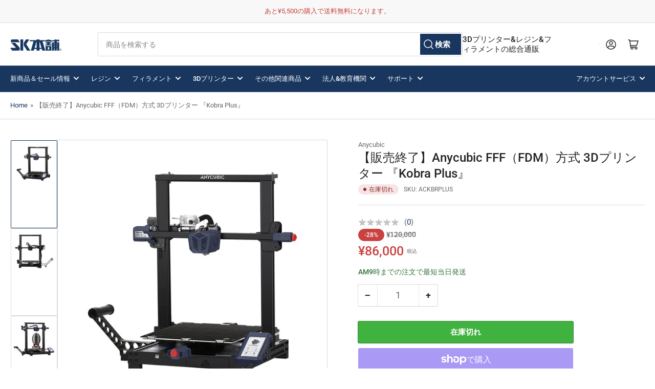

--- FILE ---
content_type: text/html; charset=utf-8
request_url: https://skhonpo.com/products/anycubic-fff-3dprinter-kobra-plus?fpc=1.1.365.00168d044413e31G.1712719200502
body_size: 67285
content:
<!doctype html>
<html class="no-js" lang="ja">
  <head>
               <script type='text/javascript'>var easylockdownLocationDisabled = true;</script> <script type='text/javascript' src='//skhonpo.com/apps/easylockdown/easylockdown-1.0.8.min.js' data-no-instant></script> <script type='text/javascript'>if( typeof InstantClick == 'object' ) easylockdown.clearData();</script> <style type="text/css">#easylockdown-password-form{padding:30px 0;text-align:center}#easylockdown-wrapper,.easylockdown-form-holder{display:inline-block}#easylockdown-password{vertical-align:top;margin-bottom:16px;padding:8px 15px;line-height:1.2em;outline:0;box-shadow:none}#easylockdown-password-error{display:none;color:#fb8077;text-align:left}#easylockdown-password-error.easylockdown-error{border:1px solid #fb8077}#easylockdown-password-form-button:not(.easylockdown-native-styles){vertical-align:top;display:inline-block!important;height:auto!important;padding:8px 15px;background:#777;border-radius:3px;color:#fff!important;line-height:1.2em;text-decoration:none!important}.easylockdown-instantclick-fix,.easylockdown-item-selector{position:absolute;z-index:-999;display:none;height:0;width:0;font-size:0;line-height:0}.easylockdown-collection-item[data-eld-loc-can],.easylockdown-item-selector+*,.easylockdown-item[data-eld-loc-can]{display:none}.easylockdown404-content-container{padding:50px;text-align:center}.easylockdown404-title-holder .easylockdown-title-404{display:block;margin:0 0 1rem;font-size:2rem;line-height:2.5rem}</style> 





















<script type='text/javascript'>
  if( typeof easylockdown == 'object' ) {
    easylockdown.localeRootUrl = '';
    easylockdown.routerByLocation(); 

    easylockdown.onReady(function(e){
      easylockdown.hideAllLinks();
    });
  }
</script>


    <meta charset="utf-8">
    <meta name="viewport" content="width=device-width, initial-scale=1">

    <title>
      【販売終了】Anycubic FFF（FDM）方式 3Dプリンター 『Kobra Plus』
 &ndash; 3Dプリンターとレジン&amp;フィラメントの通販・購入はSK本舗</title>

    <link rel="preconnect" href="//cdn.shopify.com" crossorigin>

    
      <link rel="preconnect" href="//fonts.shopifycdn.com" crossorigin>
    

    
    
      <link
        rel="preload"
        as="font"
        href="//skhonpo.com/cdn/fonts/roboto/roboto_n4.2019d890f07b1852f56ce63ba45b2db45d852cba.woff2"
        type="font/woff2"
        crossorigin
      >
    
    
      <link
        rel="preload"
        as="font"
        href="//skhonpo.com/cdn/fonts/roboto/roboto_n5.250d51708d76acbac296b0e21ede8f81de4e37aa.woff2"
        type="font/woff2"
        crossorigin
      >
    
    
    



<style data-shopify>
  @font-face {
  font-family: Roboto;
  font-weight: 400;
  font-style: normal;
  font-display: swap;
  src: url("//skhonpo.com/cdn/fonts/roboto/roboto_n4.2019d890f07b1852f56ce63ba45b2db45d852cba.woff2") format("woff2"),
       url("//skhonpo.com/cdn/fonts/roboto/roboto_n4.238690e0007583582327135619c5f7971652fa9d.woff") format("woff");
}

  @font-face {
  font-family: Roboto;
  font-weight: 700;
  font-style: normal;
  font-display: swap;
  src: url("//skhonpo.com/cdn/fonts/roboto/roboto_n7.f38007a10afbbde8976c4056bfe890710d51dec2.woff2") format("woff2"),
       url("//skhonpo.com/cdn/fonts/roboto/roboto_n7.94bfdd3e80c7be00e128703d245c207769d763f9.woff") format("woff");
}

  @font-face {
  font-family: Roboto;
  font-weight: 400;
  font-style: italic;
  font-display: swap;
  src: url("//skhonpo.com/cdn/fonts/roboto/roboto_i4.57ce898ccda22ee84f49e6b57ae302250655e2d4.woff2") format("woff2"),
       url("//skhonpo.com/cdn/fonts/roboto/roboto_i4.b21f3bd061cbcb83b824ae8c7671a82587b264bf.woff") format("woff");
}

  @font-face {
  font-family: Roboto;
  font-weight: 700;
  font-style: italic;
  font-display: swap;
  src: url("//skhonpo.com/cdn/fonts/roboto/roboto_i7.7ccaf9410746f2c53340607c42c43f90a9005937.woff2") format("woff2"),
       url("//skhonpo.com/cdn/fonts/roboto/roboto_i7.49ec21cdd7148292bffea74c62c0df6e93551516.woff") format("woff");
}

  @font-face {
  font-family: Roboto;
  font-weight: 500;
  font-style: normal;
  font-display: swap;
  src: url("//skhonpo.com/cdn/fonts/roboto/roboto_n5.250d51708d76acbac296b0e21ede8f81de4e37aa.woff2") format("woff2"),
       url("//skhonpo.com/cdn/fonts/roboto/roboto_n5.535e8c56f4cbbdea416167af50ab0ff1360a3949.woff") format("woff");
}

  @font-face {
  font-family: Roboto;
  font-weight: 700;
  font-style: normal;
  font-display: swap;
  src: url("//skhonpo.com/cdn/fonts/roboto/roboto_n7.f38007a10afbbde8976c4056bfe890710d51dec2.woff2") format("woff2"),
       url("//skhonpo.com/cdn/fonts/roboto/roboto_n7.94bfdd3e80c7be00e128703d245c207769d763f9.woff") format("woff");
}

  @font-face {
  font-family: Roboto;
  font-weight: 500;
  font-style: italic;
  font-display: swap;
  src: url("//skhonpo.com/cdn/fonts/roboto/roboto_i5.0ae24363bf5844e2ee3295d84078d36c9bd0faf4.woff2") format("woff2"),
       url("//skhonpo.com/cdn/fonts/roboto/roboto_i5.a9cdb6a43048799fe739d389c60b64059e33cf12.woff") format("woff");
}

  @font-face {
  font-family: Roboto;
  font-weight: 700;
  font-style: italic;
  font-display: swap;
  src: url("//skhonpo.com/cdn/fonts/roboto/roboto_i7.7ccaf9410746f2c53340607c42c43f90a9005937.woff2") format("woff2"),
       url("//skhonpo.com/cdn/fonts/roboto/roboto_i7.49ec21cdd7148292bffea74c62c0df6e93551516.woff") format("woff");
}

@font-face {
  font-family: Roboto;
  font-weight: 500;
  font-style: normal;
  font-display: swap;
  src: url("//skhonpo.com/cdn/fonts/roboto/roboto_n5.250d51708d76acbac296b0e21ede8f81de4e37aa.woff2") format("woff2"),
       url("//skhonpo.com/cdn/fonts/roboto/roboto_n5.535e8c56f4cbbdea416167af50ab0ff1360a3949.woff") format("woff");
}

:root {
  	--page-width: 146rem;
  	--spacing-base-1: 2rem;

  	--grid-desktop-horizontal-spacing: 20px;
  	--grid-desktop-vertical-spacing: 20px;
  	--grid-mobile-horizontal-spacing: 15px;
  	--grid-mobile-vertical-spacing: 15px;

  	--border-radius-base: 2px;
  	--buttons-radius: 2px;
  	--inputs-radius: 4px;
  	--inputs-border-width: 1px;
  	--inputs-border-opacity: .2;

  	--color-base-white: #fff;
  	--color-product-review-star: #ffc700;
  	--color-base-text: 103, 103, 103;
  	--color-base-text-alt: 35, 35, 35;
  	--color-base-border: 218, 218, 218;
  	--color-base-background-1: 255, 255, 255;
  	--color-base-background-2: 248, 248, 248;
  	--color-base-accent-1: 25, 54, 95;
  	--color-base-accent-1-text: 255, 255, 255;
  	--color-base-accent-2: 25, 54, 95;
  	--color-base-accent-2-text: 255, 255, 255;
  	--color-base-accent-3: 35, 35, 35;
  	--color-base-accent-3-text: 255, 255, 255;

  	
  	--color-buttons-primary-background: 25, 54, 95;
  	
  	
  	--color-buttons-primary-text: 255, 255, 255;
  	
  	
  	--color-buttons-secondary-background: 11, 108, 255;
  	
  	
  	--color-buttons-secondary-text: 255, 255, 255;
  	

  	--color-sale: rgba(202, 65, 65, 1.0);
  	--color-sale-background: #f1cdcd;
  	--color-error: rgba(146, 44, 44, 1.0);
  	--color-error-background: #f7e5e5;
  	--color-success: rgba(51, 114, 57, 1.0);
  	--color-success-background: #ddf0df;
  	--color-warning: rgba(189, 107, 27, 1.0);
  	--color-warning-background: #f8e1cb;
  	--color-preorder: rgba(11, 108, 255, 1.0);
  	--color-preorder-background: #c8deff;
  	--color-backorder: rgba(51, 114, 57, 1.0);
  	--color-backorder-background: #ddf0df;
  	--color-price: 35, 35, 35, 1.0;
  	--color-price-discounted: 103, 103, 103, 1.0;

  	--font-body-family: Roboto, sans-serif;
  	--font-body-style: normal;
  	--font-body-weight: 400;
  	--font-bolder-weight: 500;

  	--font-heading-family: Roboto, sans-serif;
  	--font-heading-style: normal;
  	--font-heading-weight: 500;

  	--font-body-scale: 1.0;
  	--font-heading-scale: 1.0;
  	--font-heading-spacing: 0.0em;
  	--font-heading-transform: none;
  	--font-product-price-scale: 1.0;
  	--font-product-price-grid-scale: 1.0;

  	--font-buttons-family: Roboto,sans-serif;
  	--font-buttons-transform: none;

  	--font-badges-transform: none;
  }

  :root,
  .color-background-1 {
  	--color-foreground: var(--color-base-text);
  	--color-foreground-alt: var(--color-base-text-alt);
  	--color-background: var(--color-base-background-1);
  	--color-border: rgb(var(--color-base-border));
  	--color-box-shadow: rgba(var(--color-base-border), 0.2);
  	--color-accent-1: var(--color-base-accent-1);
  	--color-accent-2: var(--color-base-accent-2);
  	--color-button: var(--color-buttons-primary-background, var(--color-base-accent-1));
  	--color-button-text: var(--color-buttons-primary-text, var(--color-base-accent-1-text));
  }

  .color-background-2 {
  	--color-foreground: var(--color-base-text);
  	--color-foreground-alt: var(--color-base-text-alt);
  	--color-background: var(--color-base-background-2);
  	--color-border: rgb(var(--color-base-border));
  	--color-box-shadow: rgba(var(--color-base-border), 0.2);
  	--color-accent-1: var(--color-base-accent-1);
  	--color-accent-2: var(--color-base-accent-2);
  	--color-button: var(--color-base-accent-1);
  	--color-button-text: var(--color-base-accent-1-text);
  }

  .color-accent-1 {
  	--color-foreground: var(--color-base-accent-1-text);
  	--color-foreground-alt: var(--color-base-accent-1-text);
  	--color-background: var(--color-base-accent-1);
  	--color-border: rgba(var(--color-base-accent-3-text), 0.2);
  	--color-box-shadow: rgba(var(--color-base-border), 0.05);
  	--color-accent-1: var(--color-base-accent-1-text);
  	--color-accent-2: var(--color-base-accent-2);
  	--color-button: var(--color-base-accent-2);
  	--color-button-text: var(--color-base-accent-2-text);
  }

  .color-accent-2 {
  	--color-foreground: var(--color-base-accent-2-text);
  	--color-foreground-alt: var(--color-base-accent-2-text);
  	--color-background: var(--color-base-accent-2);
  	--color-border: rgba(var(--color-base-accent-2-text), 0.25);
  	--color-box-shadow: rgba(var(--color-base-border), 0.05);
  	--color-accent-1: var(--color-base-accent-1-text);
  	--color-accent-2: var(--color-base-accent-1);
  	--color-button: var(--color-base-accent-1);
  	--color-button-text: var(--color-base-accent-1-text);
  }

  .color-accent-3 {
  	--color-foreground: var(--color-base-accent-3-text);
  	--color-foreground-alt: var(--color-base-accent-3-text);
  	--color-background: var(--color-base-accent-3);
  	--color-border: rgba(var(--color-base-accent-3-text), 0.1);
  	--color-box-shadow: rgba(var(--color-base-border), 0.05);
  	--color-accent-1: var(--color-base-accent-1-text);
  	--color-accent-2: var(--color-base-accent-2);
  	--color-button: var(--color-base-accent-1);
  	--color-button-text: var(--color-base-accent-1-text);
  }

  body,
  .color-background-1,
  .color-background-2,
  .color-accent-1,
  .color-accent-2,
  .color-accent-3 {
  	color: rgb(var(--color-foreground));
  	background-color: rgb(var(--color-background));
  }
</style>


    <style>
      html {
        box-sizing: border-box;
        -ms-overflow-style: scrollbar;
        -webkit-tap-highlight-color: rgba(0, 0, 0, 0);
        height: 100%;
        font-size: calc(var(--font-body-scale) * 62.5%);
        scroll-behavior: smooth;
        line-height: 1.15;
        -webkit-text-size-adjust: 100%;
      }

      * {
        box-sizing: inherit;
      }

      *::before,
      *::after {
        box-sizing: inherit;
      }

      body {
        min-height: 100%;
        font-size: 1.5rem;
        line-height: calc(1 + 0.6 / var(--font-body-scale));
        font-family: var(--font-body-family);
        font-style: var(--font-body-style);
        font-weight: var(--font-body-weight);
        text-transform: none;
        -webkit-font-smoothing: antialiased;
        -moz-osx-font-smoothing: grayscale;
        word-wrap: break-word;
        overflow-wrap: break-word;
        margin: 0;
      }

      .drawer {
        position: fixed;
        top: 0;
        right: 0;
        height: 100vh;
        width: 85vw;
        max-width: 40rem;
        transform: translateX(calc(100% + 5rem));
      }

      .dropdown-list-wrap {
        visibility: hidden;
        opacity: 0;
      }

      .breadcrumb {
        display: none;
      }

      @media (min-width: 990px) {
        .breadcrumb {
          display: block;
        }
      }

      slideshow-component {
        display: block;
        height: auto;
        overflow: visible;
      }

      .slideshow {
        position: relative;
        display: block;
        overflow: hidden;
      }

      .slideshow-slide {
        position: relative;
        width: 100%;
        display: block;
        flex: none;
      }
    </style>

    <link href="//skhonpo.com/cdn/shop/t/34/assets/base.css?v=148673783665756743171744070586" rel="stylesheet" type="text/css" media="all" />

    <script src="//skhonpo.com/cdn/shop/t/34/assets/pubsub.js?v=120877427972860066241744070608" defer="defer"></script>
    <script src="//skhonpo.com/cdn/shop/t/34/assets/scripts.js?v=7893450094849589741744070609" defer="defer"></script>

    <script>window.performance && window.performance.mark && window.performance.mark('shopify.content_for_header.start');</script><meta name="google-site-verification" content="WFFATGU1RwS61LHMGjR92y8Z9ikj2DpNscziOyvCt78">
<meta name="google-site-verification" content="VL-BHk5lL4303V97w2mQQAfnmAhHrkdZc-8mYYiM94o">
<meta name="google-site-verification" content="WFFATGU1RwS61LHMGjR92y8Z9ikj2DpNscziOyvCt78">
<meta id="shopify-digital-wallet" name="shopify-digital-wallet" content="/53788803270/digital_wallets/dialog">
<meta name="shopify-checkout-api-token" content="0f8aa40a551d9ea4778d7d65453a33fb">
<meta id="in-context-paypal-metadata" data-shop-id="53788803270" data-venmo-supported="false" data-environment="production" data-locale="ja_JP" data-paypal-v4="true" data-currency="JPY">
<link rel="alternate" type="application/json+oembed" href="https://skhonpo.com/products/anycubic-fff-3dprinter-kobra-plus.oembed">
<script async="async" src="/checkouts/internal/preloads.js?locale=ja-JP"></script>
<link rel="preconnect" href="https://shop.app" crossorigin="anonymous">
<script async="async" src="https://shop.app/checkouts/internal/preloads.js?locale=ja-JP&shop_id=53788803270" crossorigin="anonymous"></script>
<script id="apple-pay-shop-capabilities" type="application/json">{"shopId":53788803270,"countryCode":"JP","currencyCode":"JPY","merchantCapabilities":["supports3DS"],"merchantId":"gid:\/\/shopify\/Shop\/53788803270","merchantName":"3Dプリンターとレジン\u0026フィラメントの通販・購入はSK本舗","requiredBillingContactFields":["postalAddress","email","phone"],"requiredShippingContactFields":["postalAddress","email","phone"],"shippingType":"shipping","supportedNetworks":["visa","masterCard","amex","jcb","discover"],"total":{"type":"pending","label":"3Dプリンターとレジン\u0026フィラメントの通販・購入はSK本舗","amount":"1.00"},"shopifyPaymentsEnabled":true,"supportsSubscriptions":true}</script>
<script id="shopify-features" type="application/json">{"accessToken":"0f8aa40a551d9ea4778d7d65453a33fb","betas":["rich-media-storefront-analytics"],"domain":"skhonpo.com","predictiveSearch":false,"shopId":53788803270,"locale":"ja"}</script>
<script>var Shopify = Shopify || {};
Shopify.shop = "skhonpojp.myshopify.com";
Shopify.locale = "ja";
Shopify.currency = {"active":"JPY","rate":"1.0"};
Shopify.country = "JP";
Shopify.theme = {"name":"sk-honpo\/master","id":128815562950,"schema_name":"Athens","schema_version":"4.0.0","theme_store_id":null,"role":"main"};
Shopify.theme.handle = "null";
Shopify.theme.style = {"id":null,"handle":null};
Shopify.cdnHost = "skhonpo.com/cdn";
Shopify.routes = Shopify.routes || {};
Shopify.routes.root = "/";</script>
<script type="module">!function(o){(o.Shopify=o.Shopify||{}).modules=!0}(window);</script>
<script>!function(o){function n(){var o=[];function n(){o.push(Array.prototype.slice.apply(arguments))}return n.q=o,n}var t=o.Shopify=o.Shopify||{};t.loadFeatures=n(),t.autoloadFeatures=n()}(window);</script>
<script>
  window.ShopifyPay = window.ShopifyPay || {};
  window.ShopifyPay.apiHost = "shop.app\/pay";
  window.ShopifyPay.redirectState = null;
</script>
<script id="shop-js-analytics" type="application/json">{"pageType":"product"}</script>
<script defer="defer" async type="module" src="//skhonpo.com/cdn/shopifycloud/shop-js/modules/v2/client.init-shop-cart-sync_DAyPUxvO.ja.esm.js"></script>
<script defer="defer" async type="module" src="//skhonpo.com/cdn/shopifycloud/shop-js/modules/v2/chunk.common_DbtvRMEZ.esm.js"></script>
<script type="module">
  await import("//skhonpo.com/cdn/shopifycloud/shop-js/modules/v2/client.init-shop-cart-sync_DAyPUxvO.ja.esm.js");
await import("//skhonpo.com/cdn/shopifycloud/shop-js/modules/v2/chunk.common_DbtvRMEZ.esm.js");

  window.Shopify.SignInWithShop?.initShopCartSync?.({"fedCMEnabled":true,"windoidEnabled":true});

</script>
<script>
  window.Shopify = window.Shopify || {};
  if (!window.Shopify.featureAssets) window.Shopify.featureAssets = {};
  window.Shopify.featureAssets['shop-js'] = {"shop-cart-sync":["modules/v2/client.shop-cart-sync_B5k1ZK9W.ja.esm.js","modules/v2/chunk.common_DbtvRMEZ.esm.js"],"init-fed-cm":["modules/v2/client.init-fed-cm_CuQiT-yI.ja.esm.js","modules/v2/chunk.common_DbtvRMEZ.esm.js"],"shop-button":["modules/v2/client.shop-button_CIOB02Tb.ja.esm.js","modules/v2/chunk.common_DbtvRMEZ.esm.js"],"init-shop-cart-sync":["modules/v2/client.init-shop-cart-sync_DAyPUxvO.ja.esm.js","modules/v2/chunk.common_DbtvRMEZ.esm.js"],"init-shop-email-lookup-coordinator":["modules/v2/client.init-shop-email-lookup-coordinator_Esr45C6t.ja.esm.js","modules/v2/chunk.common_DbtvRMEZ.esm.js"],"init-windoid":["modules/v2/client.init-windoid_CD-45sc_.ja.esm.js","modules/v2/chunk.common_DbtvRMEZ.esm.js"],"pay-button":["modules/v2/client.pay-button_DVg0XA_T.ja.esm.js","modules/v2/chunk.common_DbtvRMEZ.esm.js"],"shop-toast-manager":["modules/v2/client.shop-toast-manager_C7sjcQwx.ja.esm.js","modules/v2/chunk.common_DbtvRMEZ.esm.js"],"shop-cash-offers":["modules/v2/client.shop-cash-offers_BpSj_1Vr.ja.esm.js","modules/v2/chunk.common_DbtvRMEZ.esm.js","modules/v2/chunk.modal_B9S0pm2O.esm.js"],"shop-login-button":["modules/v2/client.shop-login-button_CUDdcgWS.ja.esm.js","modules/v2/chunk.common_DbtvRMEZ.esm.js","modules/v2/chunk.modal_B9S0pm2O.esm.js"],"avatar":["modules/v2/client.avatar_BTnouDA3.ja.esm.js"],"init-shop-for-new-customer-accounts":["modules/v2/client.init-shop-for-new-customer-accounts_BaQHiX3q.ja.esm.js","modules/v2/client.shop-login-button_CUDdcgWS.ja.esm.js","modules/v2/chunk.common_DbtvRMEZ.esm.js","modules/v2/chunk.modal_B9S0pm2O.esm.js"],"init-customer-accounts-sign-up":["modules/v2/client.init-customer-accounts-sign-up_CzjDHGNv.ja.esm.js","modules/v2/client.shop-login-button_CUDdcgWS.ja.esm.js","modules/v2/chunk.common_DbtvRMEZ.esm.js","modules/v2/chunk.modal_B9S0pm2O.esm.js"],"init-customer-accounts":["modules/v2/client.init-customer-accounts_DtNhnpz6.ja.esm.js","modules/v2/client.shop-login-button_CUDdcgWS.ja.esm.js","modules/v2/chunk.common_DbtvRMEZ.esm.js","modules/v2/chunk.modal_B9S0pm2O.esm.js"],"shop-follow-button":["modules/v2/client.shop-follow-button_YOd6cF93.ja.esm.js","modules/v2/chunk.common_DbtvRMEZ.esm.js","modules/v2/chunk.modal_B9S0pm2O.esm.js"],"checkout-modal":["modules/v2/client.checkout-modal_CJTi6SJW.ja.esm.js","modules/v2/chunk.common_DbtvRMEZ.esm.js","modules/v2/chunk.modal_B9S0pm2O.esm.js"],"lead-capture":["modules/v2/client.lead-capture_x0vUGSnx.ja.esm.js","modules/v2/chunk.common_DbtvRMEZ.esm.js","modules/v2/chunk.modal_B9S0pm2O.esm.js"],"shop-login":["modules/v2/client.shop-login_BQ80J_r1.ja.esm.js","modules/v2/chunk.common_DbtvRMEZ.esm.js","modules/v2/chunk.modal_B9S0pm2O.esm.js"],"payment-terms":["modules/v2/client.payment-terms_CPIAYWoa.ja.esm.js","modules/v2/chunk.common_DbtvRMEZ.esm.js","modules/v2/chunk.modal_B9S0pm2O.esm.js"]};
</script>
<script>(function() {
  var isLoaded = false;
  function asyncLoad() {
    if (isLoaded) return;
    isLoaded = true;
    var urls = ["https:\/\/documents-app.mixlogue.jp\/scripts\/ue87f9sf8e7rd.min.js?shop=skhonpojp.myshopify.com","https:\/\/documents-app.mixlogue.jp\/scripts\/delivery.js?shop=skhonpojp.myshopify.com","https:\/\/subscription-script2-pr.firebaseapp.com\/script.js?shop=skhonpojp.myshopify.com","https:\/\/skhonpo.com\/apps\/qopfiles\/999us8hiufbw.min.js?shop=skhonpojp.myshopify.com","https:\/\/skhonpo.com\/apps\/qopfiles\/998hfud87gys.min.js?shop=skhonpojp.myshopify.com","https:\/\/cdn.logbase.io\/lb-upsell-wrapper.js?shop=skhonpojp.myshopify.com"];
    for (var i = 0; i < urls.length; i++) {
      var s = document.createElement('script');
      s.type = 'text/javascript';
      s.async = true;
      s.src = urls[i];
      var x = document.getElementsByTagName('script')[0];
      x.parentNode.insertBefore(s, x);
    }
  };
  if(window.attachEvent) {
    window.attachEvent('onload', asyncLoad);
  } else {
    window.addEventListener('load', asyncLoad, false);
  }
})();</script>
<script id="__st">var __st={"a":53788803270,"offset":32400,"reqid":"e24a8878-2f6b-4d6c-8c50-7e360051add9-1765803925","pageurl":"skhonpo.com\/products\/anycubic-fff-3dprinter-kobra-plus?fpc=1.1.365.00168d044413e31G.1712719200502","u":"e2f7383124d7","p":"product","rtyp":"product","rid":7658591846598};</script>
<script>window.ShopifyPaypalV4VisibilityTracking = true;</script>
<script id="captcha-bootstrap">!function(){'use strict';const t='contact',e='account',n='new_comment',o=[[t,t],['blogs',n],['comments',n],[t,'customer']],c=[[e,'customer_login'],[e,'guest_login'],[e,'recover_customer_password'],[e,'create_customer']],r=t=>t.map((([t,e])=>`form[action*='/${t}']:not([data-nocaptcha='true']) input[name='form_type'][value='${e}']`)).join(','),a=t=>()=>t?[...document.querySelectorAll(t)].map((t=>t.form)):[];function s(){const t=[...o],e=r(t);return a(e)}const i='password',u='form_key',d=['recaptcha-v3-token','g-recaptcha-response','h-captcha-response',i],f=()=>{try{return window.sessionStorage}catch{return}},m='__shopify_v',_=t=>t.elements[u];function p(t,e,n=!1){try{const o=window.sessionStorage,c=JSON.parse(o.getItem(e)),{data:r}=function(t){const{data:e,action:n}=t;return t[m]||n?{data:e,action:n}:{data:t,action:n}}(c);for(const[e,n]of Object.entries(r))t.elements[e]&&(t.elements[e].value=n);n&&o.removeItem(e)}catch(o){console.error('form repopulation failed',{error:o})}}const l='form_type',E='cptcha';function T(t){t.dataset[E]=!0}const w=window,h=w.document,L='Shopify',v='ce_forms',y='captcha';let A=!1;((t,e)=>{const n=(g='f06e6c50-85a8-45c8-87d0-21a2b65856fe',I='https://cdn.shopify.com/shopifycloud/storefront-forms-hcaptcha/ce_storefront_forms_captcha_hcaptcha.v1.5.2.iife.js',D={infoText:'hCaptchaによる保護',privacyText:'プライバシー',termsText:'利用規約'},(t,e,n)=>{const o=w[L][v],c=o.bindForm;if(c)return c(t,g,e,D).then(n);var r;o.q.push([[t,g,e,D],n]),r=I,A||(h.body.append(Object.assign(h.createElement('script'),{id:'captcha-provider',async:!0,src:r})),A=!0)});var g,I,D;w[L]=w[L]||{},w[L][v]=w[L][v]||{},w[L][v].q=[],w[L][y]=w[L][y]||{},w[L][y].protect=function(t,e){n(t,void 0,e),T(t)},Object.freeze(w[L][y]),function(t,e,n,w,h,L){const[v,y,A,g]=function(t,e,n){const i=e?o:[],u=t?c:[],d=[...i,...u],f=r(d),m=r(i),_=r(d.filter((([t,e])=>n.includes(e))));return[a(f),a(m),a(_),s()]}(w,h,L),I=t=>{const e=t.target;return e instanceof HTMLFormElement?e:e&&e.form},D=t=>v().includes(t);t.addEventListener('submit',(t=>{const e=I(t);if(!e)return;const n=D(e)&&!e.dataset.hcaptchaBound&&!e.dataset.recaptchaBound,o=_(e),c=g().includes(e)&&(!o||!o.value);(n||c)&&t.preventDefault(),c&&!n&&(function(t){try{if(!f())return;!function(t){const e=f();if(!e)return;const n=_(t);if(!n)return;const o=n.value;o&&e.removeItem(o)}(t);const e=Array.from(Array(32),(()=>Math.random().toString(36)[2])).join('');!function(t,e){_(t)||t.append(Object.assign(document.createElement('input'),{type:'hidden',name:u})),t.elements[u].value=e}(t,e),function(t,e){const n=f();if(!n)return;const o=[...t.querySelectorAll(`input[type='${i}']`)].map((({name:t})=>t)),c=[...d,...o],r={};for(const[a,s]of new FormData(t).entries())c.includes(a)||(r[a]=s);n.setItem(e,JSON.stringify({[m]:1,action:t.action,data:r}))}(t,e)}catch(e){console.error('failed to persist form',e)}}(e),e.submit())}));const S=(t,e)=>{t&&!t.dataset[E]&&(n(t,e.some((e=>e===t))),T(t))};for(const o of['focusin','change'])t.addEventListener(o,(t=>{const e=I(t);D(e)&&S(e,y())}));const B=e.get('form_key'),M=e.get(l),P=B&&M;t.addEventListener('DOMContentLoaded',(()=>{const t=y();if(P)for(const e of t)e.elements[l].value===M&&p(e,B);[...new Set([...A(),...v().filter((t=>'true'===t.dataset.shopifyCaptcha))])].forEach((e=>S(e,t)))}))}(h,new URLSearchParams(w.location.search),n,t,e,['guest_login'])})(!0,!0)}();</script>
<script integrity="sha256-52AcMU7V7pcBOXWImdc/TAGTFKeNjmkeM1Pvks/DTgc=" data-source-attribution="shopify.loadfeatures" defer="defer" src="//skhonpo.com/cdn/shopifycloud/storefront/assets/storefront/load_feature-81c60534.js" crossorigin="anonymous"></script>
<script crossorigin="anonymous" defer="defer" src="//skhonpo.com/cdn/shopifycloud/storefront/assets/shopify_pay/storefront-65b4c6d7.js?v=20250812"></script>
<script data-source-attribution="shopify.dynamic_checkout.dynamic.init">var Shopify=Shopify||{};Shopify.PaymentButton=Shopify.PaymentButton||{isStorefrontPortableWallets:!0,init:function(){window.Shopify.PaymentButton.init=function(){};var t=document.createElement("script");t.src="https://skhonpo.com/cdn/shopifycloud/portable-wallets/latest/portable-wallets.ja.js",t.type="module",document.head.appendChild(t)}};
</script>
<script data-source-attribution="shopify.dynamic_checkout.buyer_consent">
  function portableWalletsHideBuyerConsent(e){var t=document.getElementById("shopify-buyer-consent"),n=document.getElementById("shopify-subscription-policy-button");t&&n&&(t.classList.add("hidden"),t.setAttribute("aria-hidden","true"),n.removeEventListener("click",e))}function portableWalletsShowBuyerConsent(e){var t=document.getElementById("shopify-buyer-consent"),n=document.getElementById("shopify-subscription-policy-button");t&&n&&(t.classList.remove("hidden"),t.removeAttribute("aria-hidden"),n.addEventListener("click",e))}window.Shopify?.PaymentButton&&(window.Shopify.PaymentButton.hideBuyerConsent=portableWalletsHideBuyerConsent,window.Shopify.PaymentButton.showBuyerConsent=portableWalletsShowBuyerConsent);
</script>
<script>
  function portableWalletsCleanup(e){e&&e.src&&console.error("Failed to load portable wallets script "+e.src);var t=document.querySelectorAll("shopify-accelerated-checkout .shopify-payment-button__skeleton, shopify-accelerated-checkout-cart .wallet-cart-button__skeleton"),e=document.getElementById("shopify-buyer-consent");for(let e=0;e<t.length;e++)t[e].remove();e&&e.remove()}function portableWalletsNotLoadedAsModule(e){e instanceof ErrorEvent&&"string"==typeof e.message&&e.message.includes("import.meta")&&"string"==typeof e.filename&&e.filename.includes("portable-wallets")&&(window.removeEventListener("error",portableWalletsNotLoadedAsModule),window.Shopify.PaymentButton.failedToLoad=e,"loading"===document.readyState?document.addEventListener("DOMContentLoaded",window.Shopify.PaymentButton.init):window.Shopify.PaymentButton.init())}window.addEventListener("error",portableWalletsNotLoadedAsModule);
</script>

<script type="module" src="https://skhonpo.com/cdn/shopifycloud/portable-wallets/latest/portable-wallets.ja.js" onError="portableWalletsCleanup(this)" crossorigin="anonymous"></script>
<script nomodule>
  document.addEventListener("DOMContentLoaded", portableWalletsCleanup);
</script>

<link id="shopify-accelerated-checkout-styles" rel="stylesheet" media="screen" href="https://skhonpo.com/cdn/shopifycloud/portable-wallets/latest/accelerated-checkout-backwards-compat.css" crossorigin="anonymous">
<style id="shopify-accelerated-checkout-cart">
        #shopify-buyer-consent {
  margin-top: 1em;
  display: inline-block;
  width: 100%;
}

#shopify-buyer-consent.hidden {
  display: none;
}

#shopify-subscription-policy-button {
  background: none;
  border: none;
  padding: 0;
  text-decoration: underline;
  font-size: inherit;
  cursor: pointer;
}

#shopify-subscription-policy-button::before {
  box-shadow: none;
}

      </style>

<script>window.performance && window.performance.mark && window.performance.mark('shopify.content_for_header.end');</script>

    <script>
      document.documentElement.className = document.documentElement.className.replace(
        'no-js',
        'js',
      );
      if (Shopify.designMode) {
        document.documentElement.classList.add('shopify-design-mode');
      }
    </script>
      <meta name="description" content="Anycubic FFF方式 3Dプリンター 『Kobra Plus』   あらゆるサイズのニーズに対応 印刷サイズが300*300*350mmもあり、あらゆる3Dプリントニーズに対応します。   レベリングがこんなに簡単に 簡単操作で、こだわりのプリント体験ができます。ヒートベッドの凹凸を自動で補正するオートレベリング機能搭載でワンタッチでレベリングや印刷の操作が可能です。      大幅な時間短縮を実現 ダブルスレッドZ軸による高速プリントと最大100mm/sの典型的な速度。6000RPMのデュアルファンによる高速モデル冷却と45wのハイパワーメタルヒーターによる高速メルトアウト。滑らかなフィラメントのための全金属の連動押出機。">
    
    <link rel="canonical" href="https://skhonpo.com/products/anycubic-fff-3dprinter-kobra-plus">
    


<meta property="og:site_name" content="3Dプリンターとレジン&amp;フィラメントの通販・購入はSK本舗">
<meta property="og:url" content="https://skhonpo.com/products/anycubic-fff-3dprinter-kobra-plus">
<meta property="og:title" content="【販売終了】Anycubic FFF（FDM）方式 3Dプリンター 『Kobra Plus』">
<meta property="og:type" content="product">
<meta property="og:description" content="Anycubic FFF方式 3Dプリンター 『Kobra Plus』   あらゆるサイズのニーズに対応 印刷サイズが300*300*350mmもあり、あらゆる3Dプリントニーズに対応します。   レベリングがこんなに簡単に 簡単操作で、こだわりのプリント体験ができます。ヒートベッドの凹凸を自動で補正するオートレベリング機能搭載でワンタッチでレベリングや印刷の操作が可能です。      大幅な時間短縮を実現 ダブルスレッドZ軸による高速プリントと最大100mm/sの典型的な速度。6000RPMのデュアルファンによる高速モデル冷却と45wのハイパワーメタルヒーターによる高速メルトアウト。滑らかなフィラメントのための全金属の連動押出機。"><meta property="og:image" content="http://skhonpo.com/cdn/shop/products/KobraPlus_2_1800x1800_2b48cf0d-0aec-4df4-88d9-1d21bba9eb6d.webp?v=1661403597">
  <meta property="og:image:secure_url" content="https://skhonpo.com/cdn/shop/products/KobraPlus_2_1800x1800_2b48cf0d-0aec-4df4-88d9-1d21bba9eb6d.webp?v=1661403597">
  <meta property="og:image:width" content="1000">
  <meta property="og:image:height" content="1000"><meta
    property="og:price:amount"
    content="86,000"
  >
  <meta property="og:price:currency" content="JPY"><meta name="twitter:card" content="summary_large_image">
<meta name="twitter:title" content="【販売終了】Anycubic FFF（FDM）方式 3Dプリンター 『Kobra Plus』">
<meta name="twitter:description" content="Anycubic FFF方式 3Dプリンター 『Kobra Plus』   あらゆるサイズのニーズに対応 印刷サイズが300*300*350mmもあり、あらゆる3Dプリントニーズに対応します。   レベリングがこんなに簡単に 簡単操作で、こだわりのプリント体験ができます。ヒートベッドの凹凸を自動で補正するオートレベリング機能搭載でワンタッチでレベリングや印刷の操作が可能です。      大幅な時間短縮を実現 ダブルスレッドZ軸による高速プリントと最大100mm/sの典型的な速度。6000RPMのデュアルファンによる高速モデル冷却と45wのハイパワーメタルヒーターによる高速メルトアウト。滑らかなフィラメントのための全金属の連動押出機。">

    
      <link
        rel="icon"
        type="image/png"
        href="//skhonpo.com/cdn/shop/files/4_da916e4c-8a47-4a63-9d74-ca479ac916a2.png?crop=center&height=32&v=1656552025&width=32"
      >
    

  <!-- Facebook ドメイン認証 -->
  <meta name="facebook-domain-verification" content="rypjieumhoh0sny1qn0ufafuuzauu3" />

  
  

<!-- BEGIN app block: shopify://apps//blocks/embed/5c32e80d-58a7-4e80-805d-f1e065eedebf --><script
  id='marutto-affiliate-script'
  async
  
  
  src='https://asia-northeast1-affiliate-pr.cloudfunctions.net/script?shop=skhonpojp.myshopify.com&from_theme=true'
  
  
  type='text/javascript'
></script>


<!-- END app block --><!-- BEGIN app block: shopify://apps/pagefly-page-builder/blocks/app-embed/83e179f7-59a0-4589-8c66-c0dddf959200 -->

<!-- BEGIN app snippet: pagefly-cro-ab-testing-main -->







<script>
  ;(function () {
    const url = new URL(window.location)
    const viewParam = url.searchParams.get('view')
    if (viewParam && viewParam.includes('variant-pf-')) {
      url.searchParams.set('pf_v', viewParam)
      url.searchParams.delete('view')
      window.history.replaceState({}, '', url)
    }
  })()
</script>



<script type='module'>
  
  window.PAGEFLY_CRO = window.PAGEFLY_CRO || {}

  window.PAGEFLY_CRO['data_debug'] = {
    original_template_suffix: "all_products",
    allow_ab_test: false,
    ab_test_start_time: 0,
    ab_test_end_time: 0,
    today_date_time: 1765803926000,
  }
  window.PAGEFLY_CRO['GA4'] = { enabled: false}
</script>

<!-- END app snippet -->








  <script src='https://cdn.shopify.com/extensions/019b205c-64d8-7258-b5d2-9034394586c3/pagefly-page-builder-204/assets/pagefly-helper.js' defer='defer'></script>

  <script src='https://cdn.shopify.com/extensions/019b205c-64d8-7258-b5d2-9034394586c3/pagefly-page-builder-204/assets/pagefly-general-helper.js' defer='defer'></script>

  <script src='https://cdn.shopify.com/extensions/019b205c-64d8-7258-b5d2-9034394586c3/pagefly-page-builder-204/assets/pagefly-snap-slider.js' defer='defer'></script>

  <script src='https://cdn.shopify.com/extensions/019b205c-64d8-7258-b5d2-9034394586c3/pagefly-page-builder-204/assets/pagefly-slideshow-v3.js' defer='defer'></script>

  <script src='https://cdn.shopify.com/extensions/019b205c-64d8-7258-b5d2-9034394586c3/pagefly-page-builder-204/assets/pagefly-slideshow-v4.js' defer='defer'></script>

  <script src='https://cdn.shopify.com/extensions/019b205c-64d8-7258-b5d2-9034394586c3/pagefly-page-builder-204/assets/pagefly-glider.js' defer='defer'></script>

  <script src='https://cdn.shopify.com/extensions/019b205c-64d8-7258-b5d2-9034394586c3/pagefly-page-builder-204/assets/pagefly-slideshow-v1-v2.js' defer='defer'></script>

  <script src='https://cdn.shopify.com/extensions/019b205c-64d8-7258-b5d2-9034394586c3/pagefly-page-builder-204/assets/pagefly-product-media.js' defer='defer'></script>

  <script src='https://cdn.shopify.com/extensions/019b205c-64d8-7258-b5d2-9034394586c3/pagefly-page-builder-204/assets/pagefly-product.js' defer='defer'></script>


<script id='pagefly-helper-data' type='application/json'>
  {
    "page_optimization": {
      "assets_prefetching": false
    },
    "elements_asset_mapper": {
      "Accordion": "https://cdn.shopify.com/extensions/019b205c-64d8-7258-b5d2-9034394586c3/pagefly-page-builder-204/assets/pagefly-accordion.js",
      "Accordion3": "https://cdn.shopify.com/extensions/019b205c-64d8-7258-b5d2-9034394586c3/pagefly-page-builder-204/assets/pagefly-accordion3.js",
      "CountDown": "https://cdn.shopify.com/extensions/019b205c-64d8-7258-b5d2-9034394586c3/pagefly-page-builder-204/assets/pagefly-countdown.js",
      "GMap1": "https://cdn.shopify.com/extensions/019b205c-64d8-7258-b5d2-9034394586c3/pagefly-page-builder-204/assets/pagefly-gmap.js",
      "GMap2": "https://cdn.shopify.com/extensions/019b205c-64d8-7258-b5d2-9034394586c3/pagefly-page-builder-204/assets/pagefly-gmap.js",
      "GMapBasicV2": "https://cdn.shopify.com/extensions/019b205c-64d8-7258-b5d2-9034394586c3/pagefly-page-builder-204/assets/pagefly-gmap.js",
      "GMapAdvancedV2": "https://cdn.shopify.com/extensions/019b205c-64d8-7258-b5d2-9034394586c3/pagefly-page-builder-204/assets/pagefly-gmap.js",
      "HTML.Video": "https://cdn.shopify.com/extensions/019b205c-64d8-7258-b5d2-9034394586c3/pagefly-page-builder-204/assets/pagefly-htmlvideo.js",
      "HTML.Video2": "https://cdn.shopify.com/extensions/019b205c-64d8-7258-b5d2-9034394586c3/pagefly-page-builder-204/assets/pagefly-htmlvideo2.js",
      "HTML.Video3": "https://cdn.shopify.com/extensions/019b205c-64d8-7258-b5d2-9034394586c3/pagefly-page-builder-204/assets/pagefly-htmlvideo2.js",
      "BackgroundVideo": "https://cdn.shopify.com/extensions/019b205c-64d8-7258-b5d2-9034394586c3/pagefly-page-builder-204/assets/pagefly-htmlvideo2.js",
      "Instagram": "https://cdn.shopify.com/extensions/019b205c-64d8-7258-b5d2-9034394586c3/pagefly-page-builder-204/assets/pagefly-instagram.js",
      "Instagram2": "https://cdn.shopify.com/extensions/019b205c-64d8-7258-b5d2-9034394586c3/pagefly-page-builder-204/assets/pagefly-instagram.js",
      "Insta3": "https://cdn.shopify.com/extensions/019b205c-64d8-7258-b5d2-9034394586c3/pagefly-page-builder-204/assets/pagefly-instagram3.js",
      "Tabs": "https://cdn.shopify.com/extensions/019b205c-64d8-7258-b5d2-9034394586c3/pagefly-page-builder-204/assets/pagefly-tab.js",
      "Tabs3": "https://cdn.shopify.com/extensions/019b205c-64d8-7258-b5d2-9034394586c3/pagefly-page-builder-204/assets/pagefly-tab3.js",
      "ProductBox": "https://cdn.shopify.com/extensions/019b205c-64d8-7258-b5d2-9034394586c3/pagefly-page-builder-204/assets/pagefly-cart.js",
      "FBPageBox2": "https://cdn.shopify.com/extensions/019b205c-64d8-7258-b5d2-9034394586c3/pagefly-page-builder-204/assets/pagefly-facebook.js",
      "FBLikeButton2": "https://cdn.shopify.com/extensions/019b205c-64d8-7258-b5d2-9034394586c3/pagefly-page-builder-204/assets/pagefly-facebook.js",
      "TwitterFeed2": "https://cdn.shopify.com/extensions/019b205c-64d8-7258-b5d2-9034394586c3/pagefly-page-builder-204/assets/pagefly-twitter.js",
      "Paragraph4": "https://cdn.shopify.com/extensions/019b205c-64d8-7258-b5d2-9034394586c3/pagefly-page-builder-204/assets/pagefly-paragraph4.js",

      "AliReviews": "https://cdn.shopify.com/extensions/019b205c-64d8-7258-b5d2-9034394586c3/pagefly-page-builder-204/assets/pagefly-3rd-elements.js",
      "BackInStock": "https://cdn.shopify.com/extensions/019b205c-64d8-7258-b5d2-9034394586c3/pagefly-page-builder-204/assets/pagefly-3rd-elements.js",
      "GloboBackInStock": "https://cdn.shopify.com/extensions/019b205c-64d8-7258-b5d2-9034394586c3/pagefly-page-builder-204/assets/pagefly-3rd-elements.js",
      "GrowaveWishlist": "https://cdn.shopify.com/extensions/019b205c-64d8-7258-b5d2-9034394586c3/pagefly-page-builder-204/assets/pagefly-3rd-elements.js",
      "InfiniteOptionsShopPad": "https://cdn.shopify.com/extensions/019b205c-64d8-7258-b5d2-9034394586c3/pagefly-page-builder-204/assets/pagefly-3rd-elements.js",
      "InkybayProductPersonalizer": "https://cdn.shopify.com/extensions/019b205c-64d8-7258-b5d2-9034394586c3/pagefly-page-builder-204/assets/pagefly-3rd-elements.js",
      "LimeSpot": "https://cdn.shopify.com/extensions/019b205c-64d8-7258-b5d2-9034394586c3/pagefly-page-builder-204/assets/pagefly-3rd-elements.js",
      "Loox": "https://cdn.shopify.com/extensions/019b205c-64d8-7258-b5d2-9034394586c3/pagefly-page-builder-204/assets/pagefly-3rd-elements.js",
      "Opinew": "https://cdn.shopify.com/extensions/019b205c-64d8-7258-b5d2-9034394586c3/pagefly-page-builder-204/assets/pagefly-3rd-elements.js",
      "Powr": "https://cdn.shopify.com/extensions/019b205c-64d8-7258-b5d2-9034394586c3/pagefly-page-builder-204/assets/pagefly-3rd-elements.js",
      "ProductReviews": "https://cdn.shopify.com/extensions/019b205c-64d8-7258-b5d2-9034394586c3/pagefly-page-builder-204/assets/pagefly-3rd-elements.js",
      "PushOwl": "https://cdn.shopify.com/extensions/019b205c-64d8-7258-b5d2-9034394586c3/pagefly-page-builder-204/assets/pagefly-3rd-elements.js",
      "ReCharge": "https://cdn.shopify.com/extensions/019b205c-64d8-7258-b5d2-9034394586c3/pagefly-page-builder-204/assets/pagefly-3rd-elements.js",
      "Rivyo": "https://cdn.shopify.com/extensions/019b205c-64d8-7258-b5d2-9034394586c3/pagefly-page-builder-204/assets/pagefly-3rd-elements.js",
      "TrackingMore": "https://cdn.shopify.com/extensions/019b205c-64d8-7258-b5d2-9034394586c3/pagefly-page-builder-204/assets/pagefly-3rd-elements.js",
      "Vitals": "https://cdn.shopify.com/extensions/019b205c-64d8-7258-b5d2-9034394586c3/pagefly-page-builder-204/assets/pagefly-3rd-elements.js",
      "Wiser": "https://cdn.shopify.com/extensions/019b205c-64d8-7258-b5d2-9034394586c3/pagefly-page-builder-204/assets/pagefly-3rd-elements.js"
    },
    "custom_elements_mapper": {
      "pf-click-action-element": "https://cdn.shopify.com/extensions/019b205c-64d8-7258-b5d2-9034394586c3/pagefly-page-builder-204/assets/pagefly-click-action-element.js",
      "pf-dialog-element": "https://cdn.shopify.com/extensions/019b205c-64d8-7258-b5d2-9034394586c3/pagefly-page-builder-204/assets/pagefly-dialog-element.js"
    }
  }
</script>


<!-- END app block --><!-- BEGIN app block: shopify://apps/s-loyalty-rewards-referrals/blocks/sloyalty/f90f2ab8-a279-400e-9afd-407dde679703 --><!-- BEGIN app snippet: sloyalty-info -->


<script type="text/javascript">
window.sloyalty = window.sloyalty || {};
window.sloyalty.shop = 'skhonpojp.myshopify.com';
window.sloyalty.root = '/';

window.sloyalty.customer_id = '';
window.sloyalty.digest = '';




window.sloyalty.preferred_lang_code = 'en';

</script>


  
  <div class="sloyalty-loyalty-widget"
      data-shop="skhonpojp.myshopify.com"></div>
  





<!-- END app snippet -->



<!-- END app block --><!-- BEGIN app block: shopify://apps/social-login/blocks/automatic_login/8de41085-9237-4829-86d0-25e862482fec -->




    
    
        
    
    




<!-- END app block --><link href="https://cdn.shopify.com/extensions/019b1e64-21c0-7fc6-98e2-9c85dae1a16b/prime-review-14/assets/mxpr-star-rating.css" rel="stylesheet" type="text/css" media="all">
<script src="https://cdn.shopify.com/extensions/019b21b7-64ee-7b23-b6b7-f1d816bcae55/lb-upsell-219/assets/lb-selleasy.js" type="text/javascript" defer="defer"></script>
<script src="https://cdn.shopify.com/extensions/0199c737-c40d-7056-a04d-d00ed7a46d6e/sloyalty-13/assets/sloyalty.shopify.js" type="text/javascript" defer="defer"></script>
<link href="https://cdn.shopify.com/extensions/019ac617-1284-7777-b1a1-dac62eb9049d/social-login-115/assets/social_login.css" rel="stylesheet" type="text/css" media="all">
<script src="https://cdn.shopify.com/extensions/98609345-6027-4701-9e3f-4907c6a214d4/promolayer-11/assets/promolayer_loader.js" type="text/javascript" defer="defer"></script>
<script src="https://cdn.shopify.com/extensions/7d130b81-2445-42f2-b4a4-905651358e17/wod-preorder-now-28/assets/preorder-now-source.js" type="text/javascript" defer="defer"></script>
<link href="https://cdn.shopify.com/extensions/7d130b81-2445-42f2-b4a4-905651358e17/wod-preorder-now-28/assets/preorder-now-source.css" rel="stylesheet" type="text/css" media="all">
<link href="https://monorail-edge.shopifysvc.com" rel="dns-prefetch">
<script>(function(){if ("sendBeacon" in navigator && "performance" in window) {try {var session_token_from_headers = performance.getEntriesByType('navigation')[0].serverTiming.find(x => x.name == '_s').description;} catch {var session_token_from_headers = undefined;}var session_cookie_matches = document.cookie.match(/_shopify_s=([^;]*)/);var session_token_from_cookie = session_cookie_matches && session_cookie_matches.length === 2 ? session_cookie_matches[1] : "";var session_token = session_token_from_headers || session_token_from_cookie || "";function handle_abandonment_event(e) {var entries = performance.getEntries().filter(function(entry) {return /monorail-edge.shopifysvc.com/.test(entry.name);});if (!window.abandonment_tracked && entries.length === 0) {window.abandonment_tracked = true;var currentMs = Date.now();var navigation_start = performance.timing.navigationStart;var payload = {shop_id: 53788803270,url: window.location.href,navigation_start,duration: currentMs - navigation_start,session_token,page_type: "product"};window.navigator.sendBeacon("https://monorail-edge.shopifysvc.com/v1/produce", JSON.stringify({schema_id: "online_store_buyer_site_abandonment/1.1",payload: payload,metadata: {event_created_at_ms: currentMs,event_sent_at_ms: currentMs}}));}}window.addEventListener('pagehide', handle_abandonment_event);}}());</script>
<script id="web-pixels-manager-setup">(function e(e,d,r,n,o){if(void 0===o&&(o={}),!Boolean(null===(a=null===(i=window.Shopify)||void 0===i?void 0:i.analytics)||void 0===a?void 0:a.replayQueue)){var i,a;window.Shopify=window.Shopify||{};var t=window.Shopify;t.analytics=t.analytics||{};var s=t.analytics;s.replayQueue=[],s.publish=function(e,d,r){return s.replayQueue.push([e,d,r]),!0};try{self.performance.mark("wpm:start")}catch(e){}var l=function(){var e={modern:/Edge?\/(1{2}[4-9]|1[2-9]\d|[2-9]\d{2}|\d{4,})\.\d+(\.\d+|)|Firefox\/(1{2}[4-9]|1[2-9]\d|[2-9]\d{2}|\d{4,})\.\d+(\.\d+|)|Chrom(ium|e)\/(9{2}|\d{3,})\.\d+(\.\d+|)|(Maci|X1{2}).+ Version\/(15\.\d+|(1[6-9]|[2-9]\d|\d{3,})\.\d+)([,.]\d+|)( \(\w+\)|)( Mobile\/\w+|) Safari\/|Chrome.+OPR\/(9{2}|\d{3,})\.\d+\.\d+|(CPU[ +]OS|iPhone[ +]OS|CPU[ +]iPhone|CPU IPhone OS|CPU iPad OS)[ +]+(15[._]\d+|(1[6-9]|[2-9]\d|\d{3,})[._]\d+)([._]\d+|)|Android:?[ /-](13[3-9]|1[4-9]\d|[2-9]\d{2}|\d{4,})(\.\d+|)(\.\d+|)|Android.+Firefox\/(13[5-9]|1[4-9]\d|[2-9]\d{2}|\d{4,})\.\d+(\.\d+|)|Android.+Chrom(ium|e)\/(13[3-9]|1[4-9]\d|[2-9]\d{2}|\d{4,})\.\d+(\.\d+|)|SamsungBrowser\/([2-9]\d|\d{3,})\.\d+/,legacy:/Edge?\/(1[6-9]|[2-9]\d|\d{3,})\.\d+(\.\d+|)|Firefox\/(5[4-9]|[6-9]\d|\d{3,})\.\d+(\.\d+|)|Chrom(ium|e)\/(5[1-9]|[6-9]\d|\d{3,})\.\d+(\.\d+|)([\d.]+$|.*Safari\/(?![\d.]+ Edge\/[\d.]+$))|(Maci|X1{2}).+ Version\/(10\.\d+|(1[1-9]|[2-9]\d|\d{3,})\.\d+)([,.]\d+|)( \(\w+\)|)( Mobile\/\w+|) Safari\/|Chrome.+OPR\/(3[89]|[4-9]\d|\d{3,})\.\d+\.\d+|(CPU[ +]OS|iPhone[ +]OS|CPU[ +]iPhone|CPU IPhone OS|CPU iPad OS)[ +]+(10[._]\d+|(1[1-9]|[2-9]\d|\d{3,})[._]\d+)([._]\d+|)|Android:?[ /-](13[3-9]|1[4-9]\d|[2-9]\d{2}|\d{4,})(\.\d+|)(\.\d+|)|Mobile Safari.+OPR\/([89]\d|\d{3,})\.\d+\.\d+|Android.+Firefox\/(13[5-9]|1[4-9]\d|[2-9]\d{2}|\d{4,})\.\d+(\.\d+|)|Android.+Chrom(ium|e)\/(13[3-9]|1[4-9]\d|[2-9]\d{2}|\d{4,})\.\d+(\.\d+|)|Android.+(UC? ?Browser|UCWEB|U3)[ /]?(15\.([5-9]|\d{2,})|(1[6-9]|[2-9]\d|\d{3,})\.\d+)\.\d+|SamsungBrowser\/(5\.\d+|([6-9]|\d{2,})\.\d+)|Android.+MQ{2}Browser\/(14(\.(9|\d{2,})|)|(1[5-9]|[2-9]\d|\d{3,})(\.\d+|))(\.\d+|)|K[Aa][Ii]OS\/(3\.\d+|([4-9]|\d{2,})\.\d+)(\.\d+|)/},d=e.modern,r=e.legacy,n=navigator.userAgent;return n.match(d)?"modern":n.match(r)?"legacy":"unknown"}(),u="modern"===l?"modern":"legacy",c=(null!=n?n:{modern:"",legacy:""})[u],f=function(e){return[e.baseUrl,"/wpm","/b",e.hashVersion,"modern"===e.buildTarget?"m":"l",".js"].join("")}({baseUrl:d,hashVersion:r,buildTarget:u}),m=function(e){var d=e.version,r=e.bundleTarget,n=e.surface,o=e.pageUrl,i=e.monorailEndpoint;return{emit:function(e){var a=e.status,t=e.errorMsg,s=(new Date).getTime(),l=JSON.stringify({metadata:{event_sent_at_ms:s},events:[{schema_id:"web_pixels_manager_load/3.1",payload:{version:d,bundle_target:r,page_url:o,status:a,surface:n,error_msg:t},metadata:{event_created_at_ms:s}}]});if(!i)return console&&console.warn&&console.warn("[Web Pixels Manager] No Monorail endpoint provided, skipping logging."),!1;try{return self.navigator.sendBeacon.bind(self.navigator)(i,l)}catch(e){}var u=new XMLHttpRequest;try{return u.open("POST",i,!0),u.setRequestHeader("Content-Type","text/plain"),u.send(l),!0}catch(e){return console&&console.warn&&console.warn("[Web Pixels Manager] Got an unhandled error while logging to Monorail."),!1}}}}({version:r,bundleTarget:l,surface:e.surface,pageUrl:self.location.href,monorailEndpoint:e.monorailEndpoint});try{o.browserTarget=l,function(e){var d=e.src,r=e.async,n=void 0===r||r,o=e.onload,i=e.onerror,a=e.sri,t=e.scriptDataAttributes,s=void 0===t?{}:t,l=document.createElement("script"),u=document.querySelector("head"),c=document.querySelector("body");if(l.async=n,l.src=d,a&&(l.integrity=a,l.crossOrigin="anonymous"),s)for(var f in s)if(Object.prototype.hasOwnProperty.call(s,f))try{l.dataset[f]=s[f]}catch(e){}if(o&&l.addEventListener("load",o),i&&l.addEventListener("error",i),u)u.appendChild(l);else{if(!c)throw new Error("Did not find a head or body element to append the script");c.appendChild(l)}}({src:f,async:!0,onload:function(){if(!function(){var e,d;return Boolean(null===(d=null===(e=window.Shopify)||void 0===e?void 0:e.analytics)||void 0===d?void 0:d.initialized)}()){var d=window.webPixelsManager.init(e)||void 0;if(d){var r=window.Shopify.analytics;r.replayQueue.forEach((function(e){var r=e[0],n=e[1],o=e[2];d.publishCustomEvent(r,n,o)})),r.replayQueue=[],r.publish=d.publishCustomEvent,r.visitor=d.visitor,r.initialized=!0}}},onerror:function(){return m.emit({status:"failed",errorMsg:"".concat(f," has failed to load")})},sri:function(e){var d=/^sha384-[A-Za-z0-9+/=]+$/;return"string"==typeof e&&d.test(e)}(c)?c:"",scriptDataAttributes:o}),m.emit({status:"loading"})}catch(e){m.emit({status:"failed",errorMsg:(null==e?void 0:e.message)||"Unknown error"})}}})({shopId: 53788803270,storefrontBaseUrl: "https://skhonpo.com",extensionsBaseUrl: "https://extensions.shopifycdn.com/cdn/shopifycloud/web-pixels-manager",monorailEndpoint: "https://monorail-edge.shopifysvc.com/unstable/produce_batch",surface: "storefront-renderer",enabledBetaFlags: ["2dca8a86"],webPixelsConfigList: [{"id":"1572667590","configuration":"{\"focusDuration\":\"3\"}","eventPayloadVersion":"v1","runtimeContext":"STRICT","scriptVersion":"5267644d2647fc677b620ee257b1625c","type":"APP","apiClientId":1743893,"privacyPurposes":["ANALYTICS","SALE_OF_DATA"],"dataSharingAdjustments":{"protectedCustomerApprovalScopes":[]}},{"id":"767393990","configuration":"{\"accountID\":\"selleasy-metrics-track\"}","eventPayloadVersion":"v1","runtimeContext":"STRICT","scriptVersion":"5aac1f99a8ca74af74cea751ede503d2","type":"APP","apiClientId":5519923,"privacyPurposes":[],"dataSharingAdjustments":{"protectedCustomerApprovalScopes":["read_customer_email","read_customer_name","read_customer_personal_data"]}},{"id":"384663750","configuration":"{\"config\":\"{\\\"google_tag_ids\\\":[\\\"G-NGR537XL2X\\\",\\\"AW-10854945469\\\",\\\"GT-MR8CCV8\\\"],\\\"target_country\\\":\\\"JP\\\",\\\"gtag_events\\\":[{\\\"type\\\":\\\"begin_checkout\\\",\\\"action_label\\\":[\\\"G-NGR537XL2X\\\",\\\"AW-10854945469\\\/gj6QCLfK-9oDEL2lhbgo\\\"]},{\\\"type\\\":\\\"search\\\",\\\"action_label\\\":[\\\"G-NGR537XL2X\\\",\\\"AW-10854945469\\\/G5yECLrK-9oDEL2lhbgo\\\"]},{\\\"type\\\":\\\"view_item\\\",\\\"action_label\\\":[\\\"G-NGR537XL2X\\\",\\\"AW-10854945469\\\/zou7CLHK-9oDEL2lhbgo\\\",\\\"MC-1H07T55BG8\\\"]},{\\\"type\\\":\\\"purchase\\\",\\\"action_label\\\":[\\\"G-NGR537XL2X\\\",\\\"AW-10854945469\\\/XXWsCK7K-9oDEL2lhbgo\\\",\\\"MC-1H07T55BG8\\\"]},{\\\"type\\\":\\\"page_view\\\",\\\"action_label\\\":[\\\"G-NGR537XL2X\\\",\\\"AW-10854945469\\\/oifOCKvK-9oDEL2lhbgo\\\",\\\"MC-1H07T55BG8\\\"]},{\\\"type\\\":\\\"add_payment_info\\\",\\\"action_label\\\":[\\\"G-NGR537XL2X\\\",\\\"AW-10854945469\\\/9D2FCL3K-9oDEL2lhbgo\\\"]},{\\\"type\\\":\\\"add_to_cart\\\",\\\"action_label\\\":[\\\"G-NGR537XL2X\\\",\\\"AW-10854945469\\\/TcxrCLTK-9oDEL2lhbgo\\\"]}],\\\"enable_monitoring_mode\\\":false}\"}","eventPayloadVersion":"v1","runtimeContext":"OPEN","scriptVersion":"b2a88bafab3e21179ed38636efcd8a93","type":"APP","apiClientId":1780363,"privacyPurposes":[],"dataSharingAdjustments":{"protectedCustomerApprovalScopes":["read_customer_address","read_customer_email","read_customer_name","read_customer_personal_data","read_customer_phone"]}},{"id":"242057414","configuration":"{\"functionURL\":\"https:\\\/\\\/asia-northeast1-affiliate-pr.cloudfunctions.net\"}","eventPayloadVersion":"v1","runtimeContext":"STRICT","scriptVersion":"94e189d195a300e0c3f85445a9e8e697","type":"APP","apiClientId":4026747,"privacyPurposes":["ANALYTICS","MARKETING","SALE_OF_DATA"],"dataSharingAdjustments":{"protectedCustomerApprovalScopes":["read_customer_address","read_customer_email","read_customer_name","read_customer_personal_data","read_customer_phone"]}},{"id":"158466246","configuration":"{\"pixel_id\":\"3348929498718714\",\"pixel_type\":\"facebook_pixel\",\"metaapp_system_user_token\":\"-\"}","eventPayloadVersion":"v1","runtimeContext":"OPEN","scriptVersion":"ca16bc87fe92b6042fbaa3acc2fbdaa6","type":"APP","apiClientId":2329312,"privacyPurposes":["ANALYTICS","MARKETING","SALE_OF_DATA"],"dataSharingAdjustments":{"protectedCustomerApprovalScopes":["read_customer_address","read_customer_email","read_customer_name","read_customer_personal_data","read_customer_phone"]}},{"id":"6914246","configuration":"{\"shop\":\"skhonpojp.myshopify.com\",\"enabled\":\"true\",\"hmacKey\":\"ea130645cf18a83a30af485e0b5127b3\"}","eventPayloadVersion":"v1","runtimeContext":"STRICT","scriptVersion":"aca5208e89668f7e176de03a61969c77","type":"APP","apiClientId":4653451,"privacyPurposes":["ANALYTICS","MARKETING","SALE_OF_DATA"],"dataSharingAdjustments":{"protectedCustomerApprovalScopes":["read_customer_address","read_customer_email","read_customer_name","read_customer_personal_data","read_customer_phone"]}},{"id":"shopify-app-pixel","configuration":"{}","eventPayloadVersion":"v1","runtimeContext":"STRICT","scriptVersion":"0450","apiClientId":"shopify-pixel","type":"APP","privacyPurposes":["ANALYTICS","MARKETING"]},{"id":"shopify-custom-pixel","eventPayloadVersion":"v1","runtimeContext":"LAX","scriptVersion":"0450","apiClientId":"shopify-pixel","type":"CUSTOM","privacyPurposes":["ANALYTICS","MARKETING"]}],isMerchantRequest: false,initData: {"shop":{"name":"3Dプリンターとレジン\u0026フィラメントの通販・購入はSK本舗","paymentSettings":{"currencyCode":"JPY"},"myshopifyDomain":"skhonpojp.myshopify.com","countryCode":"JP","storefrontUrl":"https:\/\/skhonpo.com"},"customer":null,"cart":null,"checkout":null,"productVariants":[{"price":{"amount":86000.0,"currencyCode":"JPY"},"product":{"title":"【販売終了】Anycubic FFF（FDM）方式 3Dプリンター 『Kobra Plus』","vendor":"Anycubic","id":"7658591846598","untranslatedTitle":"【販売終了】Anycubic FFF（FDM）方式 3Dプリンター 『Kobra Plus』","url":"\/products\/anycubic-fff-3dprinter-kobra-plus","type":"3Dプリンター(FDM)"},"id":"42342303301830","image":{"src":"\/\/skhonpo.com\/cdn\/shop\/products\/KobraPlus_2_1800x1800_2b48cf0d-0aec-4df4-88d9-1d21bba9eb6d.webp?v=1661403597"},"sku":"ACKBRPLUS","title":"Default Title","untranslatedTitle":"Default Title"}],"purchasingCompany":null},},"https://skhonpo.com/cdn","ae1676cfwd2530674p4253c800m34e853cb",{"modern":"","legacy":""},{"shopId":"53788803270","storefrontBaseUrl":"https:\/\/skhonpo.com","extensionBaseUrl":"https:\/\/extensions.shopifycdn.com\/cdn\/shopifycloud\/web-pixels-manager","surface":"storefront-renderer","enabledBetaFlags":"[\"2dca8a86\"]","isMerchantRequest":"false","hashVersion":"ae1676cfwd2530674p4253c800m34e853cb","publish":"custom","events":"[[\"page_viewed\",{}],[\"product_viewed\",{\"productVariant\":{\"price\":{\"amount\":86000.0,\"currencyCode\":\"JPY\"},\"product\":{\"title\":\"【販売終了】Anycubic FFF（FDM）方式 3Dプリンター 『Kobra Plus』\",\"vendor\":\"Anycubic\",\"id\":\"7658591846598\",\"untranslatedTitle\":\"【販売終了】Anycubic FFF（FDM）方式 3Dプリンター 『Kobra Plus』\",\"url\":\"\/products\/anycubic-fff-3dprinter-kobra-plus\",\"type\":\"3Dプリンター(FDM)\"},\"id\":\"42342303301830\",\"image\":{\"src\":\"\/\/skhonpo.com\/cdn\/shop\/products\/KobraPlus_2_1800x1800_2b48cf0d-0aec-4df4-88d9-1d21bba9eb6d.webp?v=1661403597\"},\"sku\":\"ACKBRPLUS\",\"title\":\"Default Title\",\"untranslatedTitle\":\"Default Title\"}}]]"});</script><script>
  window.ShopifyAnalytics = window.ShopifyAnalytics || {};
  window.ShopifyAnalytics.meta = window.ShopifyAnalytics.meta || {};
  window.ShopifyAnalytics.meta.currency = 'JPY';
  var meta = {"product":{"id":7658591846598,"gid":"gid:\/\/shopify\/Product\/7658591846598","vendor":"Anycubic","type":"3Dプリンター(FDM)","variants":[{"id":42342303301830,"price":8600000,"name":"【販売終了】Anycubic FFF（FDM）方式 3Dプリンター 『Kobra Plus』","public_title":null,"sku":"ACKBRPLUS"}],"remote":false},"page":{"pageType":"product","resourceType":"product","resourceId":7658591846598}};
  for (var attr in meta) {
    window.ShopifyAnalytics.meta[attr] = meta[attr];
  }
</script>
<script class="analytics">
  (function () {
    var customDocumentWrite = function(content) {
      var jquery = null;

      if (window.jQuery) {
        jquery = window.jQuery;
      } else if (window.Checkout && window.Checkout.$) {
        jquery = window.Checkout.$;
      }

      if (jquery) {
        jquery('body').append(content);
      }
    };

    var hasLoggedConversion = function(token) {
      if (token) {
        return document.cookie.indexOf('loggedConversion=' + token) !== -1;
      }
      return false;
    }

    var setCookieIfConversion = function(token) {
      if (token) {
        var twoMonthsFromNow = new Date(Date.now());
        twoMonthsFromNow.setMonth(twoMonthsFromNow.getMonth() + 2);

        document.cookie = 'loggedConversion=' + token + '; expires=' + twoMonthsFromNow;
      }
    }

    var trekkie = window.ShopifyAnalytics.lib = window.trekkie = window.trekkie || [];
    if (trekkie.integrations) {
      return;
    }
    trekkie.methods = [
      'identify',
      'page',
      'ready',
      'track',
      'trackForm',
      'trackLink'
    ];
    trekkie.factory = function(method) {
      return function() {
        var args = Array.prototype.slice.call(arguments);
        args.unshift(method);
        trekkie.push(args);
        return trekkie;
      };
    };
    for (var i = 0; i < trekkie.methods.length; i++) {
      var key = trekkie.methods[i];
      trekkie[key] = trekkie.factory(key);
    }
    trekkie.load = function(config) {
      trekkie.config = config || {};
      trekkie.config.initialDocumentCookie = document.cookie;
      var first = document.getElementsByTagName('script')[0];
      var script = document.createElement('script');
      script.type = 'text/javascript';
      script.onerror = function(e) {
        var scriptFallback = document.createElement('script');
        scriptFallback.type = 'text/javascript';
        scriptFallback.onerror = function(error) {
                var Monorail = {
      produce: function produce(monorailDomain, schemaId, payload) {
        var currentMs = new Date().getTime();
        var event = {
          schema_id: schemaId,
          payload: payload,
          metadata: {
            event_created_at_ms: currentMs,
            event_sent_at_ms: currentMs
          }
        };
        return Monorail.sendRequest("https://" + monorailDomain + "/v1/produce", JSON.stringify(event));
      },
      sendRequest: function sendRequest(endpointUrl, payload) {
        // Try the sendBeacon API
        if (window && window.navigator && typeof window.navigator.sendBeacon === 'function' && typeof window.Blob === 'function' && !Monorail.isIos12()) {
          var blobData = new window.Blob([payload], {
            type: 'text/plain'
          });

          if (window.navigator.sendBeacon(endpointUrl, blobData)) {
            return true;
          } // sendBeacon was not successful

        } // XHR beacon

        var xhr = new XMLHttpRequest();

        try {
          xhr.open('POST', endpointUrl);
          xhr.setRequestHeader('Content-Type', 'text/plain');
          xhr.send(payload);
        } catch (e) {
          console.log(e);
        }

        return false;
      },
      isIos12: function isIos12() {
        return window.navigator.userAgent.lastIndexOf('iPhone; CPU iPhone OS 12_') !== -1 || window.navigator.userAgent.lastIndexOf('iPad; CPU OS 12_') !== -1;
      }
    };
    Monorail.produce('monorail-edge.shopifysvc.com',
      'trekkie_storefront_load_errors/1.1',
      {shop_id: 53788803270,
      theme_id: 128815562950,
      app_name: "storefront",
      context_url: window.location.href,
      source_url: "//skhonpo.com/cdn/s/trekkie.storefront.1a0636ab3186d698599065cb6ce9903ebacdd71a.min.js"});

        };
        scriptFallback.async = true;
        scriptFallback.src = '//skhonpo.com/cdn/s/trekkie.storefront.1a0636ab3186d698599065cb6ce9903ebacdd71a.min.js';
        first.parentNode.insertBefore(scriptFallback, first);
      };
      script.async = true;
      script.src = '//skhonpo.com/cdn/s/trekkie.storefront.1a0636ab3186d698599065cb6ce9903ebacdd71a.min.js';
      first.parentNode.insertBefore(script, first);
    };
    trekkie.load(
      {"Trekkie":{"appName":"storefront","development":false,"defaultAttributes":{"shopId":53788803270,"isMerchantRequest":null,"themeId":128815562950,"themeCityHash":"346285086761208684","contentLanguage":"ja","currency":"JPY","eventMetadataId":"429d4369-c4ae-4215-9fbb-33642a4087ea"},"isServerSideCookieWritingEnabled":true,"monorailRegion":"shop_domain"},"Session Attribution":{},"S2S":{"facebookCapiEnabled":true,"source":"trekkie-storefront-renderer","apiClientId":580111}}
    );

    var loaded = false;
    trekkie.ready(function() {
      if (loaded) return;
      loaded = true;

      window.ShopifyAnalytics.lib = window.trekkie;

      var originalDocumentWrite = document.write;
      document.write = customDocumentWrite;
      try { window.ShopifyAnalytics.merchantGoogleAnalytics.call(this); } catch(error) {};
      document.write = originalDocumentWrite;

      window.ShopifyAnalytics.lib.page(null,{"pageType":"product","resourceType":"product","resourceId":7658591846598,"shopifyEmitted":true});

      var match = window.location.pathname.match(/checkouts\/(.+)\/(thank_you|post_purchase)/)
      var token = match? match[1]: undefined;
      if (!hasLoggedConversion(token)) {
        setCookieIfConversion(token);
        window.ShopifyAnalytics.lib.track("Viewed Product",{"currency":"JPY","variantId":42342303301830,"productId":7658591846598,"productGid":"gid:\/\/shopify\/Product\/7658591846598","name":"【販売終了】Anycubic FFF（FDM）方式 3Dプリンター 『Kobra Plus』","price":"86000","sku":"ACKBRPLUS","brand":"Anycubic","variant":null,"category":"3Dプリンター(FDM)","nonInteraction":true,"remote":false},undefined,undefined,{"shopifyEmitted":true});
      window.ShopifyAnalytics.lib.track("monorail:\/\/trekkie_storefront_viewed_product\/1.1",{"currency":"JPY","variantId":42342303301830,"productId":7658591846598,"productGid":"gid:\/\/shopify\/Product\/7658591846598","name":"【販売終了】Anycubic FFF（FDM）方式 3Dプリンター 『Kobra Plus』","price":"86000","sku":"ACKBRPLUS","brand":"Anycubic","variant":null,"category":"3Dプリンター(FDM)","nonInteraction":true,"remote":false,"referer":"https:\/\/skhonpo.com\/products\/anycubic-fff-3dprinter-kobra-plus?fpc=1.1.365.00168d044413e31G.1712719200502"});
      }
    });


        var eventsListenerScript = document.createElement('script');
        eventsListenerScript.async = true;
        eventsListenerScript.src = "//skhonpo.com/cdn/shopifycloud/storefront/assets/shop_events_listener-3da45d37.js";
        document.getElementsByTagName('head')[0].appendChild(eventsListenerScript);

})();</script>
  <script>
  if (!window.ga || (window.ga && typeof window.ga !== 'function')) {
    window.ga = function ga() {
      (window.ga.q = window.ga.q || []).push(arguments);
      if (window.Shopify && window.Shopify.analytics && typeof window.Shopify.analytics.publish === 'function') {
        window.Shopify.analytics.publish("ga_stub_called", {}, {sendTo: "google_osp_migration"});
      }
      console.error("Shopify's Google Analytics stub called with:", Array.from(arguments), "\nSee https://help.shopify.com/manual/promoting-marketing/pixels/pixel-migration#google for more information.");
    };
    if (window.Shopify && window.Shopify.analytics && typeof window.Shopify.analytics.publish === 'function') {
      window.Shopify.analytics.publish("ga_stub_initialized", {}, {sendTo: "google_osp_migration"});
    }
  }
</script>
<script
  defer
  src="https://skhonpo.com/cdn/shopifycloud/perf-kit/shopify-perf-kit-2.1.2.min.js"
  data-application="storefront-renderer"
  data-shop-id="53788803270"
  data-render-region="gcp-us-central1"
  data-page-type="product"
  data-theme-instance-id="128815562950"
  data-theme-name="Athens"
  data-theme-version="4.0.0"
  data-monorail-region="shop_domain"
  data-resource-timing-sampling-rate="10"
  data-shs="true"
  data-shs-beacon="true"
  data-shs-export-with-fetch="true"
  data-shs-logs-sample-rate="1"
  data-shs-beacon-endpoint="https://skhonpo.com/api/collect"
></script>
</head>

  <body class="template-product setting-buttons-solid setting-buttons-size-md settings-remove-ribbons-true ">

    <a class="skip-link visually-hidden visually-hidden-focusable" href="#MainContent">このコンテンツをスキップ</a>

    <!-- BEGIN sections: header-group -->
<div id="shopify-section-sections--15788422103238__announcement-bar" class="shopify-section shopify-section-group-header-group"><style>
  @media (min-width: 990px) {
  	.announcement-bar {
  		padding-top: 1.3rem;
  		padding-bottom: 1.3rem;
  	}

     .announcement-bar .dropdown-toggle {
       padding: 0;
       margin-left: 2rem;
       font-size: inherit;
     }
  }
</style><div class="announcement-bar-wrapper color-background-2 ">
    <div class="container">
      <div class="announcement-bar text-size-sm announcement-bar-single-col">
        <div class="announcement-bar-left">
            
              あと¥5,500の購入で送料無料になります。
            
          
        </div>

        
</div>
    </div>
  </div>
</div><div id="shopify-section-sections--15788422103238__header" class="shopify-section shopify-section-group-header-group section-header">
<script src="//skhonpo.com/cdn/shop/t/34/assets/sticky-header.js?v=66609928845220452961744070624" defer="defer"></script>
  <script src="//skhonpo.com/cdn/shop/t/34/assets/product-form.js?v=156268255961831618451744070605" defer="defer"></script><script>
  window.themeSettings = {
     showItemsInStock: false,
  	redirectToCart: false
  };
</script>

<style>
  .header {
  	--main-navigation-font-size: 13px;
  }
  .header-heading img,
  .header-heading svg {
  	width: 100px;
  }

  @media (min-width: 750px) {
  	.header-heading img,
  	.header-heading svg {
  		max-width: 100px;
  	}
  }

  @media (min-width: 990px) {
  	.head-mast {
  		padding-top: 1.8rem;
  		padding-bottom: 1.8rem;
  	}
  }
</style>

<svg class="visually-hidden">
  <linearGradient id="rating-star-gradient-half">
  	<stop offset="50%" stop-color="var(--jdgm-star-color, var(--color-product-review-star))" />
  	<stop offset="50%" stop-color="rgba(var(--color-foreground), .5)" stop-opacity="0.5" />
  </linearGradient>
</svg>

<sticky-header
    
  >
<header
  data-id="sections--15788422103238__header"
  id="header"
  class="header  header-main-nav-uppercase header-search-display-show"
>
  <div class="color-background-1">
    <div class="container">
      <div class="head-mast">
        <div class="head-slot head-slot-start">
          

            <span
              class="head-slot-item header-heading h2 "
            ><a href="/"><img
                  src="//skhonpo.com/cdn/shop/files/skhonpo_logo.png?v=1616676228&width=100"
                  srcset="//skhonpo.com/cdn/shop/files/skhonpo_logo.png?v=1616676228&width=100 1x, //skhonpo.com/cdn/shop/files/skhonpo_logo.png?v=1616676228&width=200 2x"
                  alt="3Dプリンターとレジン&amp;フィラメントの通販・購入はSK本舗"
                  width="990"
                  height="218"
                ></a>
            </span>
          
        </div>

        <div class="head-slot head-slot-mid">
          
            


  <div class="head-slot-item header-search-global">

<form
  action="/search"
  method="get"
  role="search"
  class="search header-search-global-form color-background-1"
>
  <div class="header-search-global-form-wrap"><input
      type="search"
      id="header-global-search-input"
      name="q"
      value=""
      placeholder="商品を検索する"
      class="header-global-search-input"
      
    >
    <label for="header-global-search-input" class="visually-hidden">商品を検索する</label>
    <input type="hidden" name="options[prefix]" value="last">
    <button
      type="submit"
      class="button icon-left"
      aria-label="検索"
    >
      <svg
        width="24"
        height="24"
        viewBox="0 0 24 24"
        fill="none"
        xmlns="http://www.w3.org/2000/svg"
      >
        <path d="M19.4697 20.5303C19.7626 20.8232 20.2374 20.8232 20.5303 20.5303C20.8232 20.2374 20.8232 19.7626 20.5303 19.4697L19.4697 20.5303ZM16.3336 15.273C16.0407 14.9801 15.5659 14.9801 15.273 15.273C14.9801 15.5659 14.9801 16.0408 15.273 16.3336L16.3336 15.273ZM10.5 17.25C6.77208 17.25 3.75 14.2279 3.75 10.5H2.25C2.25 15.0563 5.94365 18.75 10.5 18.75V17.25ZM3.75 10.5C3.75 6.77208 6.77208 3.75 10.5 3.75V2.25C5.94365 2.25 2.25 5.94365 2.25 10.5H3.75ZM10.5 3.75C14.2279 3.75 17.25 6.77208 17.25 10.5H18.75C18.75 5.94365 15.0563 2.25 10.5 2.25V3.75ZM17.25 10.5C17.25 14.2279 14.2279 17.25 10.5 17.25V18.75C15.0563 18.75 18.75 15.0563 18.75 10.5H17.25ZM20.5303 19.4697L16.3336 15.273L15.273 16.3336L19.4697 20.5303L20.5303 19.4697Z"/>
      </svg>
      <span>
        検索
      </span>
    </button>
  </div></form>
  </div>


          
<div class="head-slot-item header-brand-info "><div class="header-brand-info-content"><div>3Dプリンター&レジン&フィラメントの総合通販</div></div>
            </div></div>

        <div class="head-slot head-slot-end">
          <div class="head-slot-item head-slot-item-lang-region"></div>

          <div class="head-slot-item head-slot-item-icons">
            
<a
                href="/account/login"
                class="head-slot-nav-link head-slot-nav-link-account"
              >
                <span class="visually-hidden">ログイン
</span>
                
<svg width="24" height="24" viewBox="0 0 24 24" fill="none" xmlns="http://www.w3.org/2000/svg">
  <path d="M9 15L8.99998 15.75H9V15ZM15 15V15.75H15L15 15ZM3.75 12C3.75 7.44365 7.44365 3.75 12 3.75V2.25C6.61522 2.25 2.25 6.61522 2.25 12H3.75ZM12 3.75C16.5563 3.75 20.25 7.44365 20.25 12H21.75C21.75 6.61522 17.3848 2.25 12 2.25V3.75ZM12 20.25C7.44365 20.25 3.75 16.5563 3.75 12H2.25C2.25 17.3848 6.61522 21.75 12 21.75V20.25ZM20.25 12C20.25 16.5563 16.5563 20.25 12 20.25V21.75C17.3848 21.75 21.75 17.3848 21.75 12H20.25ZM14.25 9C14.25 10.2426 13.2426 11.25 12 11.25V12.75C14.0711 12.75 15.75 11.0711 15.75 9H14.25ZM12 11.25C10.7574 11.25 9.75 10.2426 9.75 9H8.25C8.25 11.0711 9.92893 12.75 12 12.75V11.25ZM9.75 9C9.75 7.75736 10.7574 6.75 12 6.75V5.25C9.92893 5.25 8.25 6.92893 8.25 9H9.75ZM12 6.75C13.2426 6.75 14.25 7.75736 14.25 9H15.75C15.75 6.92893 14.0711 5.25 12 5.25V6.75ZM9 15.75H15V14.25H9V15.75ZM15 15.75C15.6008 15.75 16.1482 16.0891 16.5769 16.6848C17.0089 17.2852 17.25 18.0598 17.25 18.7083H18.75C18.75 17.7371 18.4052 16.6575 17.7944 15.8086C17.1801 14.9551 16.2275 14.25 15 14.25L15 15.75ZM6.75 18.7083C6.75 18.0598 6.99109 17.2852 7.42315 16.6848C7.85183 16.0891 8.39919 15.75 8.99998 15.75L9.00002 14.25C7.77253 14.25 6.81989 14.9551 6.20564 15.8086C5.59477 16.6575 5.25 17.7371 5.25 18.7083H6.75Z" fill="#001A72"/>
</svg>


                
                  
                
              </a>
              <drawer-toggle
                id="mini-cart-toggle"
                for="HeaderMiniCart"
                
              >
                <a href="/cart" class="head-slot-nav-link head-slot-cart-link">
                  <span class="visually-hidden">カートを開く</span>
                  <span class="head-slot-cart-link-wrap">
                    

      <svg
        width="24"
        height="24"
        viewBox="0 0 24 24"
        fill="none"
        xmlns="http://www.w3.org/2000/svg"
      >
        <path d="M4.5 3L5.24246 2.89393C5.18968 2.52445 4.87324 2.25 4.5 2.25V3ZM2 2.25C1.58579 2.25 1.25 2.58579 1.25 3C1.25 3.41421 1.58579 3.75 2 3.75V2.25ZM6.5 17L5.75754 17.1061C5.81032 17.4756 6.12676 17.75 6.5 17.75V17ZM21 5L21.7115 5.23717C21.7877 5.00846 21.7494 4.75704 21.6084 4.56147C21.4675 4.36589 21.2411 4.25 21 4.25V5ZM18 14V14.75C18.3228 14.75 18.6094 14.5434 18.7115 14.2372L18 14ZM6.07142 13.25C5.65721 13.25 5.32142 13.5858 5.32142 14C5.32142 14.4142 5.65721 14.75 6.07142 14.75V13.25ZM4.78571 4.25C4.37149 4.25 4.03571 4.58579 4.03571 5C4.03571 5.41421 4.37149 5.75 4.78571 5.75V4.25ZM4.5 2.25H2V3.75H4.5V2.25ZM6.5 17.75H17V16.25H6.5V17.75ZM7.24246 16.8939L5.24246 2.89393L3.75754 3.10607L5.75754 17.1061L7.24246 16.8939ZM20.2885 4.76283L17.2885 13.7628L18.7115 14.2372L21.7115 5.23717L20.2885 4.76283ZM18 13.25H6.07142V14.75H18V13.25ZM4.78571 5.75H21V4.25H4.78571V5.75ZM10.25 19C10.25 19.6904 9.69036 20.25 9 20.25V21.75C10.5188 21.75 11.75 20.5188 11.75 19H10.25ZM9 20.25C8.30964 20.25 7.75 19.6904 7.75 19H6.25C6.25 20.5188 7.48122 21.75 9 21.75V20.25ZM7.75 19C7.75 18.3096 8.30964 17.75 9 17.75V16.25C7.48122 16.25 6.25 17.4812 6.25 19H7.75ZM9 17.75C9.69036 17.75 10.25 18.3096 10.25 19H11.75C11.75 17.4812 10.5188 16.25 9 16.25V17.75ZM18.25 19C18.25 19.6904 17.6904 20.25 17 20.25V21.75C18.5188 21.75 19.75 20.5188 19.75 19H18.25ZM17 20.25C16.3096 20.25 15.75 19.6904 15.75 19H14.25C14.25 20.5188 15.4812 21.75 17 21.75V20.25ZM15.75 19C15.75 18.3096 16.3096 17.75 17 17.75V16.25C15.4812 16.25 14.25 17.4812 14.25 19H15.75ZM17 17.75C17.6904 17.75 18.25 18.3096 18.25 19H19.75C19.75 17.4812 18.5188 16.25 17 16.25V17.75Z" fill="#001A72"/>
      </svg>
    

</span>

                  
                </a>
              </drawer-toggle>
            

            
              


  <div class="head-slot-nav-mobile-link-wrapper mobile-menu-end">
    <button
      class="head-slot-nav-link head-slot-nav-mobile-link"
      aria-expanded="false"
      aria-haspopup="true"
      aria-controls="mobile-menu"
      aria-label="メニューを開く"
    >
      <span class="icon-state-primary">
        
<svg width="24" height="24" viewBox="0 0 24 24" fill="none" xmlns="http://www.w3.org/2000/svg">
  <path d="M4 16.25C3.58579 16.25 3.25 16.5858 3.25 17C3.25 17.4142 3.58579 17.75 4 17.75V16.25ZM20 17.75C20.4142 17.75 20.75 17.4142 20.75 17C20.75 16.5858 20.4142 16.25 20 16.25V17.75ZM4 11.25C3.58579 11.25 3.25 11.5858 3.25 12C3.25 12.4142 3.58579 12.75 4 12.75V11.25ZM20 12.75C20.4142 12.75 20.75 12.4142 20.75 12C20.75 11.5858 20.4142 11.25 20 11.25V12.75ZM4 6.25C3.58579 6.25 3.25 6.58579 3.25 7C3.25 7.41421 3.58579 7.75 4 7.75V6.25ZM20 7.75C20.4142 7.75 20.75 7.41421 20.75 7C20.75 6.58579 20.4142 6.25 20 6.25V7.75ZM4 17.75H20V16.25H4V17.75ZM4 12.75H20V11.25H4V12.75ZM4 7.75H20V6.25H4V7.75Z" fill="#001A72"/>
</svg>

      </span>
      <span class="icon-state-secondary">
        
<svg width="24" height="24" viewBox="0 0 24 24" fill="none" xmlns="http://www.w3.org/2000/svg">
  <path d="M19.5303 5.53033C19.8232 5.23744 19.8232 4.76256 19.5303 4.46967C19.2374 4.17678 18.7626 4.17678 18.4697 4.46967L19.5303 5.53033ZM4.46967 18.4697C4.17678 18.7626 4.17678 19.2374 4.46967 19.5303C4.76256 19.8232 5.23744 19.8232 5.53033 19.5303L4.46967 18.4697ZM5.53034 4.46967C5.23745 4.17678 4.76258 4.17678 4.46968 4.46967C4.17679 4.76256 4.17679 5.23744 4.46968 5.53033L5.53034 4.46967ZM18.4697 19.5303C18.7626 19.8232 19.2375 19.8232 19.5304 19.5303C19.8232 19.2374 19.8232 18.7626 19.5304 18.4697L18.4697 19.5303ZM18.4697 4.46967L4.46967 18.4697L5.53033 19.5303L19.5303 5.53033L18.4697 4.46967ZM4.46968 5.53033L18.4697 19.5303L19.5304 18.4697L5.53034 4.46967L4.46968 5.53033Z" fill="#001A72"/>
</svg>

      </span>
    </button>

    <div
      class="mobile-menu color-background-1"
      aria-hidden="true"
      
    >
      <div class="mobile-menu-inner">
        <nav class="navigation-mobile-wrap typography-body" tabindex="-1">
          <ul class="navigation-mobile">
            
              
<li class="navigation-mobile-item">
    <span class="navigation-mobile-item-link">
      <a
        href="/collections">
        新商品＆セール情報

        
          
        
          
        
          
        
          
        
          
        
          
        
          
        
          
        
          
        
      </a><button class="navigation-mobile-item-link-expand">
          
<svg focusable="false" class="icon icon-angle" viewBox="0 0 12 8" role="presentation">
  <path stroke="currentColor" stroke-width="2" d="M10 2L6 6 2 2" fill="none" stroke-linecap="square"></path>
</svg>

        </button></span><ul class="navigation-sub-menu"><li class="navigation-mobile-item">
            <span class="navigation-mobile-item-link">
              <a
                href="/collections/subscription">
                お得な定期購入サービス
              </a><button class="navigation-mobile-item-link-expand">
                  
<svg focusable="false" class="icon icon-angle" viewBox="0 0 12 8" role="presentation">
  <path stroke="currentColor" stroke-width="2" d="M10 2L6 6 2 2" fill="none" stroke-linecap="square"></path>
</svg>

                </button></span><ul class="navigation-sub-menu"><li class="navigation-mobile-item">
                    <span class="navigation-mobile-item-link">
                      <a
                        href="/products/subscribe-to-water-washable-resin">
                        水洗いレジン定期購入
                      </a>
                    </span>
                  </li><li class="navigation-mobile-item">
                    <span class="navigation-mobile-item-link">
                      <a
                        href="/products/subscribe-to-high-performance-water-washable-resin">
                        高性能水洗いレジン定期購入
                      </a>
                    </span>
                  </li><li class="navigation-mobile-item">
                    <span class="navigation-mobile-item-link">
                      <a
                        href="/products/pla-filament-genesis-1000g-subscription">
                        GENESIS PLA＋フィラメント定期購入
                      </a>
                    </span>
                  </li></ul></li><li class="navigation-mobile-item">
            <span class="navigation-mobile-item-link">
              <a
                href="/collections/items-on-sale-now">
                現在セール中の製品
              </a></span></li><li class="navigation-mobile-item">
            <span class="navigation-mobile-item-link">
              <a
                href="/products/elegoo-3dprinter-saturn4-ultra-16k">
                オススメの新製品　光造形
              </a></span></li><li class="navigation-mobile-item">
            <span class="navigation-mobile-item-link">
              <a
                href="/products/elegoo-fff-fdm-centauri-carbon">
                オススメの新製品　FFF
              </a></span></li></ul></li><li class="navigation-mobile-item">
    <span class="navigation-mobile-item-link">
      <a
        href="/collections/3dprinter-resin/%E6%B0%B4%E6%B4%97%E3%81%84%E3%83%AC%E3%82%B8%E3%83%B3">
        レジン

        
          
        
          
        
          
        
          
        
          
        
          
        
          
        
          
        
          
        
      </a><button class="navigation-mobile-item-link-expand">
          
<svg focusable="false" class="icon icon-angle" viewBox="0 0 12 8" role="presentation">
  <path stroke="currentColor" stroke-width="2" d="M10 2L6 6 2 2" fill="none" stroke-linecap="square"></path>
</svg>

        </button></span><ul class="navigation-sub-menu"><li class="navigation-mobile-item">
            <span class="navigation-mobile-item-link">
              <a
                href="/collections/waterwashableresin-all">
                水洗い洗浄レジン
              </a><button class="navigation-mobile-item-link-expand">
                  
<svg focusable="false" class="icon icon-angle" viewBox="0 0 12 8" role="presentation">
  <path stroke="currentColor" stroke-width="2" d="M10 2L6 6 2 2" fill="none" stroke-linecap="square"></path>
</svg>

                </button></span><ul class="navigation-sub-menu"><li class="navigation-mobile-item">
                    <span class="navigation-mobile-item-link">
                      <a
                        href="/collections/water-washable-resin">
                        SK水洗いレジン
                      </a>
                    </span>
                  </li><li class="navigation-mobile-item">
                    <span class="navigation-mobile-item-link">
                      <a
                        href="/collections/10k%E6%B0%B4%E6%B4%97%E3%81%84%E3%83%AC%E3%82%B8%E3%83%B3">
                        SK10K水洗いレジン
                      </a>
                    </span>
                  </li><li class="navigation-mobile-item">
                    <span class="navigation-mobile-item-link">
                      <a
                        href="/products/high-performance-water-washable-resin">
                        SK高性能水洗いレジン
                      </a>
                    </span>
                  </li><li class="navigation-mobile-item">
                    <span class="navigation-mobile-item-link">
                      <a
                        href="/products/sk-ultrawaterwashableresin">
                        SK高靭性水洗いレジン
                      </a>
                    </span>
                  </li><li class="navigation-mobile-item">
                    <span class="navigation-mobile-item-link">
                      <a
                        href="/products/sk-fast-rising-resin-water-washable">
                        SK高速印刷用水洗いレジン
                      </a>
                    </span>
                  </li><li class="navigation-mobile-item">
                    <span class="navigation-mobile-item-link">
                      <a
                        href="/collections/%E3%81%8A%E5%BE%97%E3%81%AA%E3%83%AC%E3%82%B8%E3%83%B3%E3%82%BB%E3%83%83%E3%83%88">
                        お得なレジンセット
                      </a>
                    </span>
                  </li></ul></li><li class="navigation-mobile-item">
            <span class="navigation-mobile-item-link">
              <a
                href="/collections/3dprinter-resin">
                アルコール洗浄レジン
              </a><button class="navigation-mobile-item-link-expand">
                  
<svg focusable="false" class="icon icon-angle" viewBox="0 0 12 8" role="presentation">
  <path stroke="currentColor" stroke-width="2" d="M10 2L6 6 2 2" fill="none" stroke-linecap="square"></path>
</svg>

                </button></span><ul class="navigation-sub-menu"><li class="navigation-mobile-item">
                    <span class="navigation-mobile-item-link">
                      <a
                        href="/products/sk-abslikeresin">
                        ABSlikeレジン
                      </a>
                    </span>
                  </li><li class="navigation-mobile-item">
                    <span class="navigation-mobile-item-link">
                      <a
                        href="/products/sk-ultraresin">
                        高靭性レジン
                      </a>
                    </span>
                  </li><li class="navigation-mobile-item">
                    <span class="navigation-mobile-item-link">
                      <a
                        href="/products/sk-smart-tough-resin">
                        タフレジン
                      </a>
                    </span>
                  </li><li class="navigation-mobile-item">
                    <span class="navigation-mobile-item-link">
                      <a
                        href="/products/sk-hard-rubber-resin">
                        高弾性ラバーレジン
                      </a>
                    </span>
                  </li><li class="navigation-mobile-item">
                    <span class="navigation-mobile-item-link">
                      <a
                        href="/products/sk-gumlikeresin">
                        ゴムライクレジン
                      </a>
                    </span>
                  </li><li class="navigation-mobile-item">
                    <span class="navigation-mobile-item-link">
                      <a
                        href="/products/sk-flexibleresin-1">
                        フレキシブルレジン
                      </a>
                    </span>
                  </li><li class="navigation-mobile-item">
                    <span class="navigation-mobile-item-link">
                      <a
                        href="/products/nihon-color-resin">
                        日本の伝統色レジン
                      </a>
                    </span>
                  </li><li class="navigation-mobile-item">
                    <span class="navigation-mobile-item-link">
                      <a
                        href="/products/sk-shin-clear-resin">
                        高透明度レジン
                      </a>
                    </span>
                  </li><li class="navigation-mobile-item">
                    <span class="navigation-mobile-item-link">
                      <a
                        href="/products/sk-model-sculpt-resin">
                        原型師用スカルプトレジン
                      </a>
                    </span>
                  </li><li class="navigation-mobile-item">
                    <span class="navigation-mobile-item-link">
                      <a
                        href="/products/sk-prime-resin">
                        プライムレジン
                      </a>
                    </span>
                  </li><li class="navigation-mobile-item">
                    <span class="navigation-mobile-item-link">
                      <a
                        href="/products/sk-softvinyltaste-resin-sofubit">
                        ソフビテイストレジン
                      </a>
                    </span>
                  </li><li class="navigation-mobile-item">
                    <span class="navigation-mobile-item-link">
                      <a
                        href="/products/sk-ceramiclike-resin">
                        セラミックライクレジン
                      </a>
                    </span>
                  </li><li class="navigation-mobile-item">
                    <span class="navigation-mobile-item-link">
                      <a
                        href="/products/sk-fast-rising-resin-standard">
                        高速印刷用レジン
                      </a>
                    </span>
                  </li><li class="navigation-mobile-item">
                    <span class="navigation-mobile-item-link">
                      <a
                        href="/products/sk-castableresin">
                        キャスタブルレジン
                      </a>
                    </span>
                  </li><li class="navigation-mobile-item">
                    <span class="navigation-mobile-item-link">
                      <a
                        href="/products/sk-professional-resin">
                        業務用レジン
                      </a>
                    </span>
                  </li><li class="navigation-mobile-item">
                    <span class="navigation-mobile-item-link">
                      <a
                        href="/products/sk-resin-washing">
                        ニオイが少ない洗浄液
                      </a>
                    </span>
                  </li></ul></li></ul></li><li class="navigation-mobile-item">
    <span class="navigation-mobile-item-link">
      <a
        href="/collections/filament">
        フィラメント

        
          
        
          
        
          
        
          
        
          
        
          
        
          
        
          
        
          
        
      </a><button class="navigation-mobile-item-link-expand">
          
<svg focusable="false" class="icon icon-angle" viewBox="0 0 12 8" role="presentation">
  <path stroke="currentColor" stroke-width="2" d="M10 2L6 6 2 2" fill="none" stroke-linecap="square"></path>
</svg>

        </button></span><ul class="navigation-sub-menu"><li class="navigation-mobile-item">
            <span class="navigation-mobile-item-link">
              <a
                href="/collections/skhonpo-original-filament">
                SK本舗オリジナル
              </a><button class="navigation-mobile-item-link-expand">
                  
<svg focusable="false" class="icon icon-angle" viewBox="0 0 12 8" role="presentation">
  <path stroke="currentColor" stroke-width="2" d="M10 2L6 6 2 2" fill="none" stroke-linecap="square"></path>
</svg>

                </button></span><ul class="navigation-sub-menu"><li class="navigation-mobile-item">
                    <span class="navigation-mobile-item-link">
                      <a
                        href="/collections/skhonpo-pla-plus">
                        PLA＋
                      </a>
                    </span>
                  </li><li class="navigation-mobile-item">
                    <span class="navigation-mobile-item-link">
                      <a
                        href="/products/filament-matte">
                        PLAマット色
                      </a>
                    </span>
                  </li><li class="navigation-mobile-item">
                    <span class="navigation-mobile-item-link">
                      <a
                        href="/products/skpla_filament-pro">
                        PLA光沢色
                      </a>
                    </span>
                  </li><li class="navigation-mobile-item">
                    <span class="navigation-mobile-item-link">
                      <a
                        href="/products/skabs_filament">
                        ABS
                      </a>
                    </span>
                  </li><li class="navigation-mobile-item">
                    <span class="navigation-mobile-item-link">
                      <a
                        href="/products/skasa_filament">
                        ASA
                      </a>
                    </span>
                  </li><li class="navigation-mobile-item">
                    <span class="navigation-mobile-item-link">
                      <a
                        href="/products/sk-tpu-filament">
                        TPU
                      </a>
                    </span>
                  </li><li class="navigation-mobile-item">
                    <span class="navigation-mobile-item-link">
                      <a
                        href="/products/sk-wood-filament">
                        木質
                      </a>
                    </span>
                  </li><li class="navigation-mobile-item">
                    <span class="navigation-mobile-item-link">
                      <a
                        href="/products/sk-genesis-pla-plus-4color-set">
                        お買い得セット
                      </a>
                    </span>
                  </li></ul></li><li class="navigation-mobile-item">
            <span class="navigation-mobile-item-link">
              <a
                href="/collections">
                タイプ別
              </a><button class="navigation-mobile-item-link-expand">
                  
<svg focusable="false" class="icon icon-angle" viewBox="0 0 12 8" role="presentation">
  <path stroke="currentColor" stroke-width="2" d="M10 2L6 6 2 2" fill="none" stroke-linecap="square"></path>
</svg>

                </button></span><ul class="navigation-sub-menu"><li class="navigation-mobile-item">
                    <span class="navigation-mobile-item-link">
                      <a
                        href="/collections/pla-filament">
                        PLA/PLA＋
                      </a>
                    </span>
                  </li><li class="navigation-mobile-item">
                    <span class="navigation-mobile-item-link">
                      <a
                        href="/collections/tpu-filament">
                        TPU
                      </a>
                    </span>
                  </li><li class="navigation-mobile-item">
                    <span class="navigation-mobile-item-link">
                      <a
                        href="/collections/abs-filament">
                        ABS
                      </a>
                    </span>
                  </li><li class="navigation-mobile-item">
                    <span class="navigation-mobile-item-link">
                      <a
                        href="/collections/asa-filament">
                        ASA
                      </a>
                    </span>
                  </li><li class="navigation-mobile-item">
                    <span class="navigation-mobile-item-link">
                      <a
                        href="/collections/bvoh-filament">
                        BVOH
                      </a>
                    </span>
                  </li><li class="navigation-mobile-item">
                    <span class="navigation-mobile-item-link">
                      <a
                        href="/collections/hips-filament">
                        HiPS
                      </a>
                    </span>
                  </li><li class="navigation-mobile-item">
                    <span class="navigation-mobile-item-link">
                      <a
                        href="/collections/pet-filament">
                        PET
                      </a>
                    </span>
                  </li><li class="navigation-mobile-item">
                    <span class="navigation-mobile-item-link">
                      <a
                        href="/collections/petg%E3%83%95%E3%82%A3%E3%83%A9%E3%83%A1%E3%83%B3%E3%83%88">
                        PETG
                      </a>
                    </span>
                  </li><li class="navigation-mobile-item">
                    <span class="navigation-mobile-item-link">
                      <a
                        href="/collections/metal-filament">
                        Metal(金属)
                      </a>
                    </span>
                  </li><li class="navigation-mobile-item">
                    <span class="navigation-mobile-item-link">
                      <a
                        href="/products/sunlu-vacuum-storage-bags-kits">
                        フィラメント真空保存袋
                      </a>
                    </span>
                  </li></ul></li><li class="navigation-mobile-item">
            <span class="navigation-mobile-item-link">
              <a
                href="/collections">
                ブランド別
              </a><button class="navigation-mobile-item-link-expand">
                  
<svg focusable="false" class="icon icon-angle" viewBox="0 0 12 8" role="presentation">
  <path stroke="currentColor" stroke-width="2" d="M10 2L6 6 2 2" fill="none" stroke-linecap="square"></path>
</svg>

                </button></span><ul class="navigation-sub-menu"><li class="navigation-mobile-item">
                    <span class="navigation-mobile-item-link">
                      <a
                        href="/collections/basf-filament">
                        BASF
                      </a>
                    </span>
                  </li><li class="navigation-mobile-item">
                    <span class="navigation-mobile-item-link">
                      <a
                        href="/collections/creality">
                        Creality
                      </a>
                    </span>
                  </li><li class="navigation-mobile-item">
                    <span class="navigation-mobile-item-link">
                      <a
                        href="/collections/esk">
                        esk
                      </a>
                    </span>
                  </li><li class="navigation-mobile-item">
                    <span class="navigation-mobile-item-link">
                      <a
                        href="/collections/esun-filament">
                        eSUN
                      </a>
                    </span>
                  </li><li class="navigation-mobile-item">
                    <span class="navigation-mobile-item-link">
                      <a
                        href="/collections/kexcelled3d">
                        kexcelled3D
                      </a>
                    </span>
                  </li><li class="navigation-mobile-item">
                    <span class="navigation-mobile-item-link">
                      <a
                        href="/collections/skhonpo-original-filament">
                        SK本舗
                      </a>
                    </span>
                  </li><li class="navigation-mobile-item">
                    <span class="navigation-mobile-item-link">
                      <a
                        href="/collections/sunlu-filament">
                        SUNLU
                      </a>
                    </span>
                  </li></ul></li></ul></li><li class="navigation-mobile-item">
    <span class="navigation-mobile-item-link">
      <a
        href="/collections/3dprinter-all">
        3Dプリンター

        
          
        
          
        
          
        
          
        
          
        
          
        
          
        
          
        
          
        
      </a><button class="navigation-mobile-item-link-expand">
          
<svg focusable="false" class="icon icon-angle" viewBox="0 0 12 8" role="presentation">
  <path stroke="currentColor" stroke-width="2" d="M10 2L6 6 2 2" fill="none" stroke-linecap="square"></path>
</svg>

        </button></span><ul class="navigation-sub-menu"><li class="navigation-mobile-item">
            <span class="navigation-mobile-item-link">
              <a
                href="/collections/3dprinter-all">
                ブランド別
              </a><button class="navigation-mobile-item-link-expand">
                  
<svg focusable="false" class="icon icon-angle" viewBox="0 0 12 8" role="presentation">
  <path stroke="currentColor" stroke-width="2" d="M10 2L6 6 2 2" fill="none" stroke-linecap="square"></path>
</svg>

                </button></span><ul class="navigation-sub-menu"><li class="navigation-mobile-item">
                    <span class="navigation-mobile-item-link">
                      <a
                        href="/collections/anycubic-3dprinter">
                        Anycubic
                      </a>
                    </span>
                  </li><li class="navigation-mobile-item">
                    <span class="navigation-mobile-item-link">
                      <a
                        href="/collections/apex-maker-3dprinter">
                        APEX Maker
                      </a>
                    </span>
                  </li><li class="navigation-mobile-item">
                    <span class="navigation-mobile-item-link">
                      <a
                        href="/collections/bambu-lab">
                        Bambu Lab 
                      </a>
                    </span>
                  </li><li class="navigation-mobile-item">
                    <span class="navigation-mobile-item-link">
                      <a
                        href="/collections/creality-3dprinter">
                        Creality
                      </a>
                    </span>
                  </li><li class="navigation-mobile-item">
                    <span class="navigation-mobile-item-link">
                      <a
                        href="/collections/elegoo-3dprinter">
                        Elegoo
                      </a>
                    </span>
                  </li><li class="navigation-mobile-item">
                    <span class="navigation-mobile-item-link">
                      <a
                        href="/collections/peopoly-3dprinter">
                        Peopoly
                      </a>
                    </span>
                  </li><li class="navigation-mobile-item">
                    <span class="navigation-mobile-item-link">
                      <a
                        href="/collections/phrozen-3dprinter">
                        Phrozen
                      </a>
                    </span>
                  </li><li class="navigation-mobile-item">
                    <span class="navigation-mobile-item-link">
                      <a
                        href="/collections/3dprinter-mingada">
                        Mingda
                      </a>
                    </span>
                  </li></ul></li><li class="navigation-mobile-item">
            <span class="navigation-mobile-item-link">
              <a
                href="/collections/3d-printer-lbl">
                光造形(DLP/LCD)式
              </a><button class="navigation-mobile-item-link-expand">
                  
<svg focusable="false" class="icon icon-angle" viewBox="0 0 12 8" role="presentation">
  <path stroke="currentColor" stroke-width="2" d="M10 2L6 6 2 2" fill="none" stroke-linecap="square"></path>
</svg>

                </button></span><ul class="navigation-sub-menu"><li class="navigation-mobile-item">
                    <span class="navigation-mobile-item-link">
                      <a
                        href="/collections/anycubic-ldl-3d-printer">
                        Anycubic Photon
                      </a>
                    </span>
                  </li><li class="navigation-mobile-item">
                    <span class="navigation-mobile-item-link">
                      <a
                        href="/collections/apex-maker">
                        Apex Maker X1
                      </a>
                    </span>
                  </li><li class="navigation-mobile-item">
                    <span class="navigation-mobile-item-link">
                      <a
                        href="/collections/creality-ldl-3d-printer">
                        Creality Halot
                      </a>
                    </span>
                  </li><li class="navigation-mobile-item">
                    <span class="navigation-mobile-item-link">
                      <a
                        href="/collections/elegoo-ldl-3d-printer">
                        Elegoo Saturn
                      </a>
                    </span>
                  </li><li class="navigation-mobile-item">
                    <span class="navigation-mobile-item-link">
                      <a
                        href="/collections/elegoo-ldl-3d-printer">
                        Elegoo Mars
                      </a>
                    </span>
                  </li><li class="navigation-mobile-item">
                    <span class="navigation-mobile-item-link">
                      <a
                        href="/collections/phrozen-ldl-3d-printer">
                        Elegoo Jupiter
                      </a>
                    </span>
                  </li><li class="navigation-mobile-item">
                    <span class="navigation-mobile-item-link">
                      <a
                        href="/collections/4-80000yen-ldl-3d-printer">
                        Peopoly Phenom
                      </a>
                    </span>
                  </li><li class="navigation-mobile-item">
                    <span class="navigation-mobile-item-link">
                      <a
                        href="/collections/sonic-series">
                        Phrozen Sonic
                      </a>
                    </span>
                  </li><li class="navigation-mobile-item">
                    <span class="navigation-mobile-item-link">
                      <a
                        href="/collections/maintenance-parts-ldl-3d-printer">
                        メンテナンスパーツ
                      </a>
                    </span>
                  </li><li class="navigation-mobile-item">
                    <span class="navigation-mobile-item-link">
                      <a
                        href="/collections/over-200000yen-ldl-3d-printer">
                        業務用機種(法人向け)
                      </a>
                    </span>
                  </li></ul></li><li class="navigation-mobile-item">
            <span class="navigation-mobile-item-link">
              <a
                href="/collections/3d-printer-fdm">
                熱溶解積層(FFF/FDM)式
              </a><button class="navigation-mobile-item-link-expand">
                  
<svg focusable="false" class="icon icon-angle" viewBox="0 0 12 8" role="presentation">
  <path stroke="currentColor" stroke-width="2" d="M10 2L6 6 2 2" fill="none" stroke-linecap="square"></path>
</svg>

                </button></span><ul class="navigation-sub-menu"><li class="navigation-mobile-item">
                    <span class="navigation-mobile-item-link">
                      <a
                        href="/collections/anycubic-fff-3dprinter">
                        Anycubic Kobra
                      </a>
                    </span>
                  </li><li class="navigation-mobile-item">
                    <span class="navigation-mobile-item-link">
                      <a
                        href="/collections/bambu-lab-h-series">
                        Bambu Lab H Series
                      </a>
                    </span>
                  </li><li class="navigation-mobile-item">
                    <span class="navigation-mobile-item-link">
                      <a
                        href="/collections/bambu-lab-p-series">
                        Bambu Lab P Series
                      </a>
                    </span>
                  </li><li class="navigation-mobile-item">
                    <span class="navigation-mobile-item-link">
                      <a
                        href="/collections/bambu-lab-a-series">
                        Bambu Lab A Series
                      </a>
                    </span>
                  </li><li class="navigation-mobile-item">
                    <span class="navigation-mobile-item-link">
                      <a
                        href="/products/bambu-lab-ams-2-pro-adapter-bundle">
                        Bambu Lab AMS
                      </a>
                    </span>
                  </li><li class="navigation-mobile-item">
                    <span class="navigation-mobile-item-link">
                      <a
                        href="/collections/k1%E3%82%B7%E3%83%AA%E3%83%BC%E3%82%BA">
                        Creality K1
                      </a>
                    </span>
                  </li><li class="navigation-mobile-item">
                    <span class="navigation-mobile-item-link">
                      <a
                        href="/products/creality-fff-fdm-%EF%BD%8B2plus_combo">
                        Creality K2
                      </a>
                    </span>
                  </li><li class="navigation-mobile-item">
                    <span class="navigation-mobile-item-link">
                      <a
                        href="/products/elegoo-fff-fdm-3dprintr-neptune-4-max">
                        Elegoo Neptune
                      </a>
                    </span>
                  </li><li class="navigation-mobile-item">
                    <span class="navigation-mobile-item-link">
                      <a
                        href="/collections/orange-storm-giga%E3%82%B7%E3%83%AA%E3%83%BC%E3%82%BA">
                        Elegoo Orange Storm GIGA
                      </a>
                    </span>
                  </li><li class="navigation-mobile-item">
                    <span class="navigation-mobile-item-link">
                      <a
                        href="/products/elegoo-fff-fdm-centauri-carbon">
                        Elegoo Centauri Carbon
                      </a>
                    </span>
                  </li><li class="navigation-mobile-item">
                    <span class="navigation-mobile-item-link">
                      <a
                        href="https://skhonpo.com/collections/3dprinter-fff-mingda">
                        Mingda Magician
                      </a>
                    </span>
                  </li><li class="navigation-mobile-item">
                    <span class="navigation-mobile-item-link">
                      <a
                        href="/collections/maintenance-parts-accessories_for_fff">
                        メンテナンスパーツ
                      </a>
                    </span>
                  </li><li class="navigation-mobile-item">
                    <span class="navigation-mobile-item-link">
                      <a
                        href="/products/bambu-lab-fff-3dprinter_x1e-combo">
                        業務用機種(法人向け)
                      </a>
                    </span>
                  </li></ul></li><li class="navigation-mobile-item">
            <span class="navigation-mobile-item-link">
              <a
                href="/collections/product-for-beginners">
                初心者向けの3Dプリンター
              </a><button class="navigation-mobile-item-link-expand">
                  
<svg focusable="false" class="icon icon-angle" viewBox="0 0 12 8" role="presentation">
  <path stroke="currentColor" stroke-width="2" d="M10 2L6 6 2 2" fill="none" stroke-linecap="square"></path>
</svg>

                </button></span><ul class="navigation-sub-menu"><li class="navigation-mobile-item">
                    <span class="navigation-mobile-item-link">
                      <a
                        href="/collections/beginner-resin-printing-kit">
                        光造形方式3Dプリンター 初心者導入セット
                      </a>
                    </span>
                  </li><li class="navigation-mobile-item">
                    <span class="navigation-mobile-item-link">
                      <a
                        href="/products/sk-honpo-3d-printer-fff-fdm-beginner-starter-kit">
                        FFF方式3Dプリンター 初心者導入セット
                      </a>
                    </span>
                  </li></ul></li></ul></li><li class="navigation-mobile-item">
    <span class="navigation-mobile-item-link">
      <a
        href="/collections/all">
        その他関連商品

        
          
        
          
        
          
        
          
        
          
        
          
        
          
        
          
        
          
        
      </a><button class="navigation-mobile-item-link-expand">
          
<svg focusable="false" class="icon icon-angle" viewBox="0 0 12 8" role="presentation">
  <path stroke="currentColor" stroke-width="2" d="M10 2L6 6 2 2" fill="none" stroke-linecap="square"></path>
</svg>

        </button></span><ul class="navigation-sub-menu"><li class="navigation-mobile-item">
            <span class="navigation-mobile-item-link">
              <a
                href="/collections/3d-scanner">
                3Dスキャナー
              </a><button class="navigation-mobile-item-link-expand">
                  
<svg focusable="false" class="icon icon-angle" viewBox="0 0 12 8" role="presentation">
  <path stroke="currentColor" stroke-width="2" d="M10 2L6 6 2 2" fill="none" stroke-linecap="square"></path>
</svg>

                </button></span><ul class="navigation-sub-menu"><li class="navigation-mobile-item">
                    <span class="navigation-mobile-item-link">
                      <a
                        href="/collections/3dscanner-creality">
                        Creality Raptor
                      </a>
                    </span>
                  </li><li class="navigation-mobile-item">
                    <span class="navigation-mobile-item-link">
                      <a
                        href="/collections/3dscanner-revopoint">
                        Creality Otter
                      </a>
                    </span>
                  </li><li class="navigation-mobile-item">
                    <span class="navigation-mobile-item-link">
                      <a
                        href="/collections/3dscanner-shining3d">
                        Revopoint MIRACO
                      </a>
                    </span>
                  </li><li class="navigation-mobile-item">
                    <span class="navigation-mobile-item-link">
                      <a
                        href="/products/revopoint-pop2">
                        Revopoint POP
                      </a>
                    </span>
                  </li><li class="navigation-mobile-item">
                    <span class="navigation-mobile-item-link">
                      <a
                        href="/products/revopoint-range">
                        Revopoint RANGE 3D
                      </a>
                    </span>
                  </li><li class="navigation-mobile-item">
                    <span class="navigation-mobile-item-link">
                      <a
                        href="/products/revopoint-mini2">
                        Revopoint MINI
                      </a>
                    </span>
                  </li><li class="navigation-mobile-item">
                    <span class="navigation-mobile-item-link">
                      <a
                        href="/products/einstar-3d-scanner">
                        Shining 3D Einstar
                      </a>
                    </span>
                  </li><li class="navigation-mobile-item">
                    <span class="navigation-mobile-item-link">
                      <a
                        href="/products/shining-3d-scanner_einstar-vega">
                        Shining 3D VEGA
                      </a>
                    </span>
                  </li></ul></li><li class="navigation-mobile-item">
            <span class="navigation-mobile-item-link">
              <a
                href="/collections/maintenance-parts-3d-printer">
                メンテナンスパーツ
              </a><button class="navigation-mobile-item-link-expand">
                  
<svg focusable="false" class="icon icon-angle" viewBox="0 0 12 8" role="presentation">
  <path stroke="currentColor" stroke-width="2" d="M10 2L6 6 2 2" fill="none" stroke-linecap="square"></path>
</svg>

                </button></span><ul class="navigation-sub-menu"><li class="navigation-mobile-item">
                    <span class="navigation-mobile-item-link">
                      <a
                        href="/collections/maintenance-parts-ldl-3d-printer">
                        光造形(DLP/LCD)用
                      </a>
                    </span>
                  </li><li class="navigation-mobile-item">
                    <span class="navigation-mobile-item-link">
                      <a
                        href="/collections/maintenance-parts-ldl-3d-printer">
                        ー フィルム(FEP/nFEP/ACF)
                      </a>
                    </span>
                  </li><li class="navigation-mobile-item">
                    <span class="navigation-mobile-item-link">
                      <a
                        href="/collections/resinvat">
                        ー レジンVAT
                      </a>
                    </span>
                  </li><li class="navigation-mobile-item">
                    <span class="navigation-mobile-item-link">
                      <a
                        href="/collections/platform">
                        ー プラットフォーム
                      </a>
                    </span>
                  </li><li class="navigation-mobile-item">
                    <span class="navigation-mobile-item-link">
                      <a
                        href="/collections/lcdscreen">
                        ー LCDスクリーン
                      </a>
                    </span>
                  </li><li class="navigation-mobile-item">
                    <span class="navigation-mobile-item-link">
                      <a
                        href="/collections/maintenance-parts-accessories_for_fff">
                        熱溶解積層(FFF/FDM)式
                      </a>
                    </span>
                  </li><li class="navigation-mobile-item">
                    <span class="navigation-mobile-item-link">
                      <a
                        href="/collections/maintenance-parts-accessories_for_fff-nozzle">
                        ー ノズル / ホットエンド
                      </a>
                    </span>
                  </li><li class="navigation-mobile-item">
                    <span class="navigation-mobile-item-link">
                      <a
                        href="/collections/maintenance-parts-accessories_for_fff-belt">
                        ー ベルト
                      </a>
                    </span>
                  </li><li class="navigation-mobile-item">
                    <span class="navigation-mobile-item-link">
                      <a
                        href="/collections/maintenance-parts-accessories_for_fff-pei">
                        ー PEIシート
                      </a>
                    </span>
                  </li></ul></li><li class="navigation-mobile-item">
            <span class="navigation-mobile-item-link">
              <a
                href="/collections">
                関連商品
              </a><button class="navigation-mobile-item-link-expand">
                  
<svg focusable="false" class="icon icon-angle" viewBox="0 0 12 8" role="presentation">
  <path stroke="currentColor" stroke-width="2" d="M10 2L6 6 2 2" fill="none" stroke-linecap="square"></path>
</svg>

                </button></span><ul class="navigation-sub-menu"><li class="navigation-mobile-item">
                    <span class="navigation-mobile-item-link">
                      <a
                        href="https://skhonpo.com/collections/3d-printer-resin-cleaner">
                        洗浄液
                      </a>
                    </span>
                  </li><li class="navigation-mobile-item">
                    <span class="navigation-mobile-item-link">
                      <a
                        href="/collections/wash-postcure">
                        二次硬化機、洗浄機
                      </a>
                    </span>
                  </li><li class="navigation-mobile-item">
                    <span class="navigation-mobile-item-link">
                      <a
                        href="/collections/air-purifier">
                        空気清浄機
                      </a>
                    </span>
                  </li><li class="navigation-mobile-item">
                    <span class="navigation-mobile-item-link">
                      <a
                        href="/collections/%E5%A1%97%E6%96%99">
                        塗料
                      </a>
                    </span>
                  </li><li class="navigation-mobile-item">
                    <span class="navigation-mobile-item-link">
                      <a
                        href="/collections/slicer-software">
                        スライサーソフト
                      </a>
                    </span>
                  </li><li class="navigation-mobile-item">
                    <span class="navigation-mobile-item-link">
                      <a
                        href="https://3d-data.skhonpo.com/">
                        3Dデータ(外部サイト)
                      </a>
                    </span>
                  </li></ul></li><li class="navigation-mobile-item">
            <span class="navigation-mobile-item-link">
              <a
                href="/collections/urehero">
                ハンドクラフト
              </a><button class="navigation-mobile-item-link-expand">
                  
<svg focusable="false" class="icon icon-angle" viewBox="0 0 12 8" role="presentation">
  <path stroke="currentColor" stroke-width="2" d="M10 2L6 6 2 2" fill="none" stroke-linecap="square"></path>
</svg>

                </button></span><ul class="navigation-sub-menu"><li class="navigation-mobile-item">
                    <span class="navigation-mobile-item-link">
                      <a
                        href="/collections/uv-led%E3%82%AF%E3%83%A9%E3%83%95%E3%83%88%E3%83%AC%E3%82%B8%E3%83%B3">
                        UV-LEDクラフトレジン
                      </a>
                    </span>
                  </li><li class="navigation-mobile-item">
                    <span class="navigation-mobile-item-link">
                      <a
                        href="/collections/concentrated-color-resin">
                        UV-LED濃縮カラーレジン
                      </a>
                    </span>
                  </li><li class="navigation-mobile-item">
                    <span class="navigation-mobile-item-link">
                      <a
                        href="/collections/clay-resin-1">
                        UV-LED粘土レジン
                      </a>
                    </span>
                  </li><li class="navigation-mobile-item">
                    <span class="navigation-mobile-item-link">
                      <a
                        href="/products/sk-epoxyresin">
                        2液性エポキシレジン
                      </a>
                    </span>
                  </li><li class="navigation-mobile-item">
                    <span class="navigation-mobile-item-link">
                      <a
                        href="/collections/soft-silicone">
                        柔らかシリコン素材
                      </a>
                    </span>
                  </li><li class="navigation-mobile-item">
                    <span class="navigation-mobile-item-link">
                      <a
                        href="/collections/uv-led-coating-resin">
                        UV-LEDコーティングレジン
                      </a>
                    </span>
                  </li><li class="navigation-mobile-item">
                    <span class="navigation-mobile-item-link">
                      <a
                        href="/collections/uv-led-curing-light">
                        UV-LED硬化ライト
                      </a>
                    </span>
                  </li><li class="navigation-mobile-item">
                    <span class="navigation-mobile-item-link">
                      <a
                        href="/collections/coloring-agent">
                        レジン用着色剤
                      </a>
                    </span>
                  </li><li class="navigation-mobile-item">
                    <span class="navigation-mobile-item-link">
                      <a
                        href="/collections/powder_glitter_ink_dried-flowers">
                        パウダー・グリッター・インク・ドライフラワー
                      </a>
                    </span>
                  </li><li class="navigation-mobile-item">
                    <span class="navigation-mobile-item-link">
                      <a
                        href="/collections/resin-sealed-sticker">
                        レジン封入用シール
                      </a>
                    </span>
                  </li><li class="navigation-mobile-item">
                    <span class="navigation-mobile-item-link">
                      <a
                        href="/collections/zirconia">
                        ジルコニア
                      </a>
                    </span>
                  </li><li class="navigation-mobile-item">
                    <span class="navigation-mobile-item-link">
                      <a
                        href="/collections/parts-related_metals">
                        基礎パーツ
                      </a>
                    </span>
                  </li><li class="navigation-mobile-item">
                    <span class="navigation-mobile-item-link">
                      <a
                        href="/collections/ceiling-stamp">
                        シーリングスタンプ
                      </a>
                    </span>
                  </li><li class="navigation-mobile-item">
                    <span class="navigation-mobile-item-link">
                      <a
                        href="/collections/craftresin_publications">
                        書籍
                      </a>
                    </span>
                  </li></ul></li></ul></li><li class="navigation-mobile-item">
    <span class="navigation-mobile-item-link">
      <a
        href="/pages/corporate-and-educational-institutions">
        法人&amp;教育機関

        
          
        
          
        
          
        
          
        
          
        
          
        
          
        
          
        
          
        
      </a><button class="navigation-mobile-item-link-expand">
          
<svg focusable="false" class="icon icon-angle" viewBox="0 0 12 8" role="presentation">
  <path stroke="currentColor" stroke-width="2" d="M10 2L6 6 2 2" fill="none" stroke-linecap="square"></path>
</svg>

        </button></span><ul class="navigation-sub-menu"><li class="navigation-mobile-item">
            <span class="navigation-mobile-item-link">
              <a
                href="/pages/corporate-plan">
                法人のお客様はこちら
              </a><button class="navigation-mobile-item-link-expand">
                  
<svg focusable="false" class="icon icon-angle" viewBox="0 0 12 8" role="presentation">
  <path stroke="currentColor" stroke-width="2" d="M10 2L6 6 2 2" fill="none" stroke-linecap="square"></path>
</svg>

                </button></span><ul class="navigation-sub-menu"><li class="navigation-mobile-item">
                    <span class="navigation-mobile-item-link">
                      <a
                        href="/pages/corporate">
                        企業法人の皆様へ
                      </a>
                    </span>
                  </li><li class="navigation-mobile-item">
                    <span class="navigation-mobile-item-link">
                      <a
                        href="/pages/corporate-plan">
                        法人プランのご案内
                      </a>
                    </span>
                  </li><li class="navigation-mobile-item">
                    <span class="navigation-mobile-item-link">
                      <a
                        href="/pages/catalog-download">
                        カタログ請求
                      </a>
                    </span>
                  </li><li class="navigation-mobile-item">
                    <span class="navigation-mobile-item-link">
                      <a
                        href="/pages/showroom">
                        ショールームのご案内
                      </a>
                    </span>
                  </li><li class="navigation-mobile-item">
                    <span class="navigation-mobile-item-link">
                      <a
                        href="/pages/pre-purchase-consultation">
                        購入前相談について
                      </a>
                    </span>
                  </li><li class="navigation-mobile-item">
                    <span class="navigation-mobile-item-link">
                      <a
                        href="/pages/corporate-3dprinter">
                        取り扱い商品について
                      </a>
                    </span>
                  </li><li class="navigation-mobile-item">
                    <span class="navigation-mobile-item-link">
                      <a
                        href="/pages/corporate-documents">
                        必要書類の発行について
                      </a>
                    </span>
                  </li><li class="navigation-mobile-item">
                    <span class="navigation-mobile-item-link">
                      <a
                        href="/pages/corporate-payment">
                        お支払方法について
                      </a>
                    </span>
                  </li></ul></li><li class="navigation-mobile-item">
            <span class="navigation-mobile-item-link">
              <a
                href="/pages/education">
                教育機関のお客様はこちら
              </a><button class="navigation-mobile-item-link-expand">
                  
<svg focusable="false" class="icon icon-angle" viewBox="0 0 12 8" role="presentation">
  <path stroke="currentColor" stroke-width="2" d="M10 2L6 6 2 2" fill="none" stroke-linecap="square"></path>
</svg>

                </button></span><ul class="navigation-sub-menu"><li class="navigation-mobile-item">
                    <span class="navigation-mobile-item-link">
                      <a
                        href="/pages/education">
                        教育機関・学生の皆様へ
                      </a>
                    </span>
                  </li><li class="navigation-mobile-item">
                    <span class="navigation-mobile-item-link">
                      <a
                        href="/pages/education-3dprinter">
                        取り扱い商品について
                      </a>
                    </span>
                  </li><li class="navigation-mobile-item">
                    <span class="navigation-mobile-item-link">
                      <a
                        href="/pages/education-documents">
                        必要書類の発行について
                      </a>
                    </span>
                  </li><li class="navigation-mobile-item">
                    <span class="navigation-mobile-item-link">
                      <a
                        href="/pages/education-payments">
                        お支払方法について
                      </a>
                    </span>
                  </li><li class="navigation-mobile-item">
                    <span class="navigation-mobile-item-link">
                      <a
                        href="/pages/school-support-3dprinter">
                        学生支援事業
                      </a>
                    </span>
                  </li><li class="navigation-mobile-item">
                    <span class="navigation-mobile-item-link">
                      <a
                        href="/pages/school-support-casestudy">
                        3Dプリンター学生支援（寄贈）事業導入事例集
                      </a>
                    </span>
                  </li><li class="navigation-mobile-item">
                    <span class="navigation-mobile-item-link">
                      <a
                        href="/pages/school-3dprinter-data">
                        数字で見る各学校の3Dプリンター事情
                      </a>
                    </span>
                  </li></ul></li></ul></li><li class="navigation-mobile-item">
    <span class="navigation-mobile-item-link">
      <a
        href="/pages/company">
        サポート

        
          
        
          
        
          
        
          
        
          
        
          
        
          
        
          
        
          
        
      </a><button class="navigation-mobile-item-link-expand">
          
<svg focusable="false" class="icon icon-angle" viewBox="0 0 12 8" role="presentation">
  <path stroke="currentColor" stroke-width="2" d="M10 2L6 6 2 2" fill="none" stroke-linecap="square"></path>
</svg>

        </button></span><ul class="navigation-sub-menu"><li class="navigation-mobile-item">
            <span class="navigation-mobile-item-link">
              <a
                href="/pages/company">
                サポートセンター
              </a><button class="navigation-mobile-item-link-expand">
                  
<svg focusable="false" class="icon icon-angle" viewBox="0 0 12 8" role="presentation">
  <path stroke="currentColor" stroke-width="2" d="M10 2L6 6 2 2" fill="none" stroke-linecap="square"></path>
</svg>

                </button></span><ul class="navigation-sub-menu"><li class="navigation-mobile-item">
                    <span class="navigation-mobile-item-link">
                      <a
                        href="/pages/faq">
                        よくあるご質問
                      </a>
                    </span>
                  </li><li class="navigation-mobile-item">
                    <span class="navigation-mobile-item-link">
                      <a
                        href="/pages/howtouseskhonpo">
                        オンラインストアの使い方
                      </a>
                    </span>
                  </li><li class="navigation-mobile-item">
                    <span class="navigation-mobile-item-link">
                      <a
                        href="/pages/proteger">
                        延長保証Protegerについて
                      </a>
                    </span>
                  </li><li class="navigation-mobile-item">
                    <span class="navigation-mobile-item-link">
                      <a
                        href="https://skhonpo.zendesk.com/hc/ja">
                        機種別トラブルシューティング
                      </a>
                    </span>
                  </li><li class="navigation-mobile-item">
                    <span class="navigation-mobile-item-link">
                      <a
                        href="/pages/contact">
                        お問い合わせ
                      </a>
                    </span>
                  </li></ul></li><li class="navigation-mobile-item">
            <span class="navigation-mobile-item-link">
              <a
                href="/blogs/case-study">
                最新情報/ブログ
              </a><button class="navigation-mobile-item-link-expand">
                  
<svg focusable="false" class="icon icon-angle" viewBox="0 0 12 8" role="presentation">
  <path stroke="currentColor" stroke-width="2" d="M10 2L6 6 2 2" fill="none" stroke-linecap="square"></path>
</svg>

                </button></span><ul class="navigation-sub-menu"><li class="navigation-mobile-item">
                    <span class="navigation-mobile-item-link">
                      <a
                        href="/collections/new-product">
                        今月の新商品
                      </a>
                    </span>
                  </li><li class="navigation-mobile-item">
                    <span class="navigation-mobile-item-link">
                      <a
                        href="/pages/blog-list">
                        NEWS・お得情報
                      </a>
                    </span>
                  </li><li class="navigation-mobile-item">
                    <span class="navigation-mobile-item-link">
                      <a
                        href="/blogs/user-works">
                        みんなの作品集
                      </a>
                    </span>
                  </li><li class="navigation-mobile-item">
                    <span class="navigation-mobile-item-link">
                      <a
                        href="/blogs/case-study">
                        3D活用事例・インタビュー
                      </a>
                    </span>
                  </li><li class="navigation-mobile-item">
                    <span class="navigation-mobile-item-link">
                      <a
                        href="/blogs/blog">
                        3Dプリンター業界ニュース
                      </a>
                    </span>
                  </li><li class="navigation-mobile-item">
                    <span class="navigation-mobile-item-link">
                      <a
                        href="/blogs/3dprinter-practice">
                        3Dプリンターお役立ちコラム
                      </a>
                    </span>
                  </li><li class="navigation-mobile-item">
                    <span class="navigation-mobile-item-link">
                      <a
                        href="/blogs/handcraft-column">
                        ハンドクラフトお役立ちコラム
                      </a>
                    </span>
                  </li></ul></li><li class="navigation-mobile-item">
            <span class="navigation-mobile-item-link">
              <a
                href="/collections">
                お役立ちガイド
              </a><button class="navigation-mobile-item-link-expand">
                  
<svg focusable="false" class="icon icon-angle" viewBox="0 0 12 8" role="presentation">
  <path stroke="currentColor" stroke-width="2" d="M10 2L6 6 2 2" fill="none" stroke-linecap="square"></path>
</svg>

                </button></span><ul class="navigation-sub-menu"><li class="navigation-mobile-item">
                    <span class="navigation-mobile-item-link">
                      <a
                        href="/pages/beginner">
                        3Dプリンターが初めての方へ
                      </a>
                    </span>
                  </li><li class="navigation-mobile-item">
                    <span class="navigation-mobile-item-link">
                      <a
                        href="/pages/glossary-filament">
                        3Dプリンター用フィラメントとは
                      </a>
                    </span>
                  </li><li class="navigation-mobile-item">
                    <span class="navigation-mobile-item-link">
                      <a
                        href="https://skhonpo.com/blogs/3dprinter-practice/04">
                        3Dプリンター用レジンとは
                      </a>
                    </span>
                  </li><li class="navigation-mobile-item">
                    <span class="navigation-mobile-item-link">
                      <a
                        href="/pages/3d-printer-useful-info-list">
                        3Dプリンター出力便利帳
                      </a>
                    </span>
                  </li><li class="navigation-mobile-item">
                    <span class="navigation-mobile-item-link">
                      <a
                        href="/pages/sk-glossary">
                        3Dプリンター用語集
                      </a>
                    </span>
                  </li></ul></li></ul></li>
            
          </ul>
        </nav>

        <div class="mobile-menu-utilities"><div class="mobile-menu-utility-section">
              <h5>サポートが必要ですか？</h5>

              <div class="mobile-menu-region-promos"><div>3Dプリンター&レジン&フィラメントの総合通販</div></div>
            </div><div class="mobile-menu-utility-section">
            <div class="mobile-menu-region-currency"></div>
          </div>
        </div>
      </div>
    </div>
  </div>


            
          </div>
        </div>
      </div>
    </div>
  </div><div class="navigation-wrapper color-accent-1 typography-body ">
      <div class="container">
        <nav class="nav-main ">

<ul
  class="navigation-menu navigation-main "
  role="list"
>

    <li
      class="
        navigation-item
        
         navigation-item-static 
         has-sub-menu 
         navigation-mega-sides
      "
    >
      <a
        href="/collections">
        新商品＆セール情報

<svg focusable="false" class="icon icon-angle" viewBox="0 0 12 8" role="presentation">
  <path stroke="currentColor" stroke-width="2" d="M10 2L6 6 2 2" fill="none" stroke-linecap="square"></path>
</svg>


          
        
          
        
          
        
          
        
          
        
          
        
          
        
          
        
          
        
      </a>

      
        <div class="navigation-sub-menu mega-menu mega-menu-feature-right color-background-1">
          <div class="container">
            <div class="mega-menu-container">
              

              
                <div class="mega-menu-column-feature-grid">
                  

<div class="mega-menu-column-feature">
  
    <a href="https://skhonpo.com/collections/subscription">
  

  <div class="mega-menu-feature">
    
      <img src="//skhonpo.com/cdn/shop/files/2e1835645828cdcd1be5c13bccf9ce10.jpg?v=1757322444&amp;width=750" alt="" srcset="//skhonpo.com/cdn/shop/files/2e1835645828cdcd1be5c13bccf9ce10.jpg?v=1757322444&amp;width=200 200w, //skhonpo.com/cdn/shop/files/2e1835645828cdcd1be5c13bccf9ce10.jpg?v=1757322444&amp;width=420 420w, //skhonpo.com/cdn/shop/files/2e1835645828cdcd1be5c13bccf9ce10.jpg?v=1757322444&amp;width=650 650w, //skhonpo.com/cdn/shop/files/2e1835645828cdcd1be5c13bccf9ce10.jpg?v=1757322444&amp;width=750 750w" width="750" height="527" loading="lazy" class="mega-menu-feature-media" sizes="calc((100vw - 3rem - 1rem) / 5)">
    

    
      <p class="mega-menu-feature-heading h5">
        お得な定期購入サービス
      </p>
    

    
      <div class="mega-menu-feature-text">
        <p>高品質な大人気商品をいつでも20％OFFでゲット！！</p>
      </div>
    
  </div>

  
    </a>
  
</div>


<div class="mega-menu-column-feature">
  
    <a href="/collections/items-on-sale-now">
  

  <div class="mega-menu-feature">
    
      <img src="//skhonpo.com/cdn/shop/files/4ab09ac190bc8e981b573a204e67a3c9_702e63d3-c1c4-48c2-8fd0-cb60545001dd.jpg?v=1757322443&amp;width=750" alt="" srcset="//skhonpo.com/cdn/shop/files/4ab09ac190bc8e981b573a204e67a3c9_702e63d3-c1c4-48c2-8fd0-cb60545001dd.jpg?v=1757322443&amp;width=200 200w, //skhonpo.com/cdn/shop/files/4ab09ac190bc8e981b573a204e67a3c9_702e63d3-c1c4-48c2-8fd0-cb60545001dd.jpg?v=1757322443&amp;width=420 420w, //skhonpo.com/cdn/shop/files/4ab09ac190bc8e981b573a204e67a3c9_702e63d3-c1c4-48c2-8fd0-cb60545001dd.jpg?v=1757322443&amp;width=650 650w, //skhonpo.com/cdn/shop/files/4ab09ac190bc8e981b573a204e67a3c9_702e63d3-c1c4-48c2-8fd0-cb60545001dd.jpg?v=1757322443&amp;width=750 750w" width="750" height="527" loading="lazy" class="mega-menu-feature-media" sizes="calc((100vw - 3rem - 1rem) / 5)">
    

    
      <p class="mega-menu-feature-heading h5">
        現在セール中の商品一覧
      </p>
    

    
      <div class="mega-menu-feature-text">
        <p>通常価格よりも安くなっている商品はコチラ</p>
      </div>
    
  </div>

  
    </a>
  
</div>


<div class="mega-menu-column-feature">
  
    <a href="/products/elegoo-3dprinter-saturn4-ultra-16k">
  

  <div class="mega-menu-feature">
    
      <img src="//skhonpo.com/cdn/shop/files/33f0a67f45978d1a7276e8456277cbba.jpg?v=1757322443&amp;width=750" alt="" srcset="//skhonpo.com/cdn/shop/files/33f0a67f45978d1a7276e8456277cbba.jpg?v=1757322443&amp;width=200 200w, //skhonpo.com/cdn/shop/files/33f0a67f45978d1a7276e8456277cbba.jpg?v=1757322443&amp;width=420 420w, //skhonpo.com/cdn/shop/files/33f0a67f45978d1a7276e8456277cbba.jpg?v=1757322443&amp;width=650 650w, //skhonpo.com/cdn/shop/files/33f0a67f45978d1a7276e8456277cbba.jpg?v=1757322443&amp;width=750 750w" width="750" height="527" loading="lazy" class="mega-menu-feature-media" sizes="calc((100vw - 3rem - 1rem) / 5)">
    

    
      <p class="mega-menu-feature-heading h5">
        SATURN4ULTRA16K
      </p>
    

    
      <div class="mega-menu-feature-text">
        <p>高解像度高機能の中型光造形機オススメの製品</p>
      </div>
    
  </div>

  
    </a>
  
</div>


<div class="mega-menu-column-feature">
  
    <a href="https://skhonpo.com/products/bambu-lab-h2d-pro">
  

  <div class="mega-menu-feature">
    
      <img src="//skhonpo.com/cdn/shop/files/FFF-H2DPRO.jpg?v=1762505392&amp;width=750" alt="" srcset="//skhonpo.com/cdn/shop/files/FFF-H2DPRO.jpg?v=1762505392&amp;width=200 200w, //skhonpo.com/cdn/shop/files/FFF-H2DPRO.jpg?v=1762505392&amp;width=420 420w, //skhonpo.com/cdn/shop/files/FFF-H2DPRO.jpg?v=1762505392&amp;width=650 650w, //skhonpo.com/cdn/shop/files/FFF-H2DPRO.jpg?v=1762505392&amp;width=750 750w" width="750" height="527" loading="lazy" class="mega-menu-feature-media" sizes="calc((100vw - 3rem - 1rem) / 5)">
    

    
      <p class="mega-menu-feature-heading h5">
        Bambu Lab FFF方式3Dプリンター『H2D PRO』
      </p>
    

    
      <div class="mega-menu-feature-text">
        <p>高機能大型FFF機オススメの製品</p>
      </div>
    
  </div>

  
    </a>
  
</div>

                </div>
              
            </div>
          </div>
        </div>

      
    </li>

    <li
      class="
        navigation-item
        
         navigation-item-static 
         has-sub-menu 
        
      "
    >
      <a
        href="/collections/3dprinter-resin/%E6%B0%B4%E6%B4%97%E3%81%84%E3%83%AC%E3%82%B8%E3%83%B3">
        レジン

<svg focusable="false" class="icon icon-angle" viewBox="0 0 12 8" role="presentation">
  <path stroke="currentColor" stroke-width="2" d="M10 2L6 6 2 2" fill="none" stroke-linecap="square"></path>
</svg>


          
        
          
        
          
        
          
        
          
        
          
        
          
        
          
        
          
        
      </a>

      
        <div class="navigation-sub-menu mega-menu mega-menu-feature-right color-background-1">
          <div class="container">
            <div class="mega-menu-container">
              
                <div class="mega-menu-columns"><div class="mega-menu-column">
                      <a
                        href="/collections/waterwashableresin-all"
                        class="mega-menu-column-title ">水洗い洗浄レジン</a><ul class="mega-menu-column-list"><li class="navigation-item">
                              <a
                                href="/collections/water-washable-resin">
                                SK水洗いレジン
                              </a>
                            </li><li class="navigation-item">
                              <a
                                href="/collections/10k%E6%B0%B4%E6%B4%97%E3%81%84%E3%83%AC%E3%82%B8%E3%83%B3">
                                SK10K水洗いレジン
                              </a>
                            </li><li class="navigation-item">
                              <a
                                href="/products/high-performance-water-washable-resin">
                                SK高性能水洗いレジン
                              </a>
                            </li><li class="navigation-item">
                              <a
                                href="/products/sk-ultrawaterwashableresin">
                                SK高靭性水洗いレジン
                              </a>
                            </li><li class="navigation-item">
                              <a
                                href="/products/sk-fast-rising-resin-water-washable">
                                SK高速印刷用水洗いレジン
                              </a>
                            </li><li class="navigation-item">
                              <a
                                href="/collections/%E3%81%8A%E5%BE%97%E3%81%AA%E3%83%AC%E3%82%B8%E3%83%B3%E3%82%BB%E3%83%83%E3%83%88">
                                お得なレジンセット
                              </a>
                            </li></ul></div>
                  <div class="mega-menu-column">
                      <a
                        href="/collections/normal-resin"
                        class="mega-menu-column-title ">アルコール洗浄レジン</a><ul class="mega-menu-column-list"><li class="navigation-item">
                              <a
                                href="/products/sk-abslikeresin">
                                ABSlikeレジン
                              </a>
                            </li><li class="navigation-item">
                              <a
                                href="/products/sk-ultraresin">
                                高靭性レジン
                              </a>
                            </li><li class="navigation-item">
                              <a
                                href="/products/sk-smart-tough-resin">
                                タフレジン
                              </a>
                            </li><li class="navigation-item">
                              <a
                                href="/products/sk-hard-rubber-resin">
                                高弾性ラバーレジン
                              </a>
                            </li><li class="navigation-item">
                              <a
                                href="/products/sk-gumlikeresin">
                                ゴムライクレジン
                              </a>
                            </li><li class="navigation-item">
                              <a
                                href="/products/sk-flexibleresin-1">
                                フレキシブルレジン
                              </a>
                            </li><li class="navigation-item">
                              <a
                                href="/products/nihon-color-resin">
                                日本の伝統色レジン
                              </a>
                            </li><li class="navigation-item">
                              <a
                                href="/products/sk-shin-clear-resin">
                                高透明度レジン
                              </a>
                            </li><li class="navigation-item">
                              <a
                                href="/products/sk-model-sculpt-resin">
                                原型師用スカルプトレジン
                              </a>
                            </li><li class="navigation-item">
                              <a
                                href="/products/sk-prime-resin">
                                プライムレジン
                              </a>
                            </li><li class="navigation-item">
                              <a
                                href="/products/sk-softvinyltaste-resin-sofubit">
                                ソフビテイストレジン
                              </a>
                            </li><li class="navigation-item">
                              <a
                                href="/products/sk-ceramiclike-resin">
                                セラミックライクレジン
                              </a>
                            </li><li class="navigation-item">
                              <a
                                href="/products/sk-fast-rising-resin-standard">
                                高速印刷用レジン
                              </a>
                            </li><li class="navigation-item">
                              <a
                                href="/products/sk-castableresin">
                                キャスタブルレジン
                              </a>
                            </li><li class="navigation-item">
                              <a
                                href="/products/sk-professional-resin">
                                業務用レジン
                              </a>
                            </li><li class="navigation-item">
                              <a
                                href="/products/sk-resin-washing">
                                ニオイが少ない洗浄液
                              </a>
                            </li></ul></div>
                  
                </div>
              

              
                <div class="mega-menu-column-feature-grid">
                  

<div class="mega-menu-column-feature">
  
    <a href="https://skhonpo.com/collections/subscription">
  

  <div class="mega-menu-feature">
    
      <img src="//skhonpo.com/cdn/shop/files/d5da28ca0ecc88ce94f7f682478e4383.jpg?v=1763003741&amp;width=750" alt="" srcset="//skhonpo.com/cdn/shop/files/d5da28ca0ecc88ce94f7f682478e4383.jpg?v=1763003741&amp;width=200 200w, //skhonpo.com/cdn/shop/files/d5da28ca0ecc88ce94f7f682478e4383.jpg?v=1763003741&amp;width=420 420w, //skhonpo.com/cdn/shop/files/d5da28ca0ecc88ce94f7f682478e4383.jpg?v=1763003741&amp;width=650 650w, //skhonpo.com/cdn/shop/files/d5da28ca0ecc88ce94f7f682478e4383.jpg?v=1763003741&amp;width=750 750w" width="750" height="527" loading="lazy" class="mega-menu-feature-media" sizes="calc((100vw - 3rem - 1rem) / 5)">
    

    
      <p class="mega-menu-feature-heading h5">
        レジン定期購入
      </p>
    

    
      <div class="mega-menu-feature-text">
        <p>大人気製品が初回50％OFFさらにずっとお得な定期購入</p>
      </div>
    
  </div>

  
    </a>
  
</div>


<div class="mega-menu-column-feature">
  
    <a href="https://skhonpo.com/pages/resinprofile">
  

  <div class="mega-menu-feature">
    
      <img src="//skhonpo.com/cdn/shop/files/5f33e339a254672a7636adb07067e8d7.jpg?v=1763003354&amp;width=750" alt="" srcset="//skhonpo.com/cdn/shop/files/5f33e339a254672a7636adb07067e8d7.jpg?v=1763003354&amp;width=200 200w, //skhonpo.com/cdn/shop/files/5f33e339a254672a7636adb07067e8d7.jpg?v=1763003354&amp;width=420 420w, //skhonpo.com/cdn/shop/files/5f33e339a254672a7636adb07067e8d7.jpg?v=1763003354&amp;width=650 650w, //skhonpo.com/cdn/shop/files/5f33e339a254672a7636adb07067e8d7.jpg?v=1763003354&amp;width=750 750w" width="750" height="527" loading="lazy" class="mega-menu-feature-media" sizes="calc((100vw - 3rem - 1rem) / 5)">
    

    
      <p class="mega-menu-feature-heading h5">
        レジンパラメーターはコチラ
      </p>
    

    
      <div class="mega-menu-feature-text">
        <p>CHITUBOXで使用可能なSK本舗製レジン用パラメーターデータダウンロードはコチラ</p>
      </div>
    
  </div>

  
    </a>
  
</div>

                </div>
              
            </div>
          </div>
        </div>

      
    </li>

    <li
      class="
        navigation-item
        
         navigation-item-static 
         has-sub-menu 
        
      "
    >
      <a
        href="/collections/filament">
        フィラメント

<svg focusable="false" class="icon icon-angle" viewBox="0 0 12 8" role="presentation">
  <path stroke="currentColor" stroke-width="2" d="M10 2L6 6 2 2" fill="none" stroke-linecap="square"></path>
</svg>


          
        
          
        
          
        
          
        
          
        
          
        
          
        
          
        
          
        
      </a>

      
        <div class="navigation-sub-menu mega-menu mega-menu-feature-right color-background-1">
          <div class="container">
            <div class="mega-menu-container">
              
                <div class="mega-menu-columns"><div class="mega-menu-column">
                      <a
                        href="/collections/skhonpo-original-filament"
                        class="mega-menu-column-title ">SK本舗オリジナル</a><ul class="mega-menu-column-list"><li class="navigation-item">
                              <a
                                href="/collections/skhonpo-pla-plus">
                                PLA＋
                              </a>
                            </li><li class="navigation-item">
                              <a
                                href="/products/filament-matte">
                                PLAマット色
                              </a>
                            </li><li class="navigation-item">
                              <a
                                href="/products/skpla_filament-pro">
                                PLA光沢色
                              </a>
                            </li><li class="navigation-item">
                              <a
                                href="/products/skabs_filament">
                                ABS
                              </a>
                            </li><li class="navigation-item">
                              <a
                                href="/products/skasa_filament">
                                ASA
                              </a>
                            </li><li class="navigation-item">
                              <a
                                href="/products/sk-tpu-filament">
                                TPU
                              </a>
                            </li><li class="navigation-item">
                              <a
                                href="/products/sk-wood-filament">
                                木質
                              </a>
                            </li><li class="navigation-item">
                              <a
                                href="/products/sk-genesis-pla-plus-4color-set">
                                お買い得セット
                              </a>
                            </li></ul></div>
                  <div class="mega-menu-column">
                      <a
                        href="/collections"
                        class="mega-menu-column-title ">タイプ別</a><ul class="mega-menu-column-list"><li class="navigation-item">
                              <a
                                href="/collections/pla-filament">
                                PLA/PLA＋
                              </a>
                            </li><li class="navigation-item">
                              <a
                                href="/collections/tpu-filament">
                                TPU
                              </a>
                            </li><li class="navigation-item">
                              <a
                                href="/collections/abs-filament">
                                ABS
                              </a>
                            </li><li class="navigation-item">
                              <a
                                href="/collections/asa-filament">
                                ASA
                              </a>
                            </li><li class="navigation-item">
                              <a
                                href="/collections/bvoh-filament">
                                BVOH
                              </a>
                            </li><li class="navigation-item">
                              <a
                                href="/collections/hips-filament">
                                HiPS
                              </a>
                            </li><li class="navigation-item">
                              <a
                                href="/collections/pet-filament">
                                PET
                              </a>
                            </li><li class="navigation-item">
                              <a
                                href="/collections/petg%E3%83%95%E3%82%A3%E3%83%A9%E3%83%A1%E3%83%B3%E3%83%88">
                                PETG
                              </a>
                            </li><li class="navigation-item">
                              <a
                                href="/collections/metal-filament">
                                Metal(金属)
                              </a>
                            </li><li class="navigation-item">
                              <a
                                href="/products/sunlu-vacuum-storage-bags-kits">
                                フィラメント真空保存袋
                              </a>
                            </li></ul></div>
                  <div class="mega-menu-column">
                      <a
                        href="/collections"
                        class="mega-menu-column-title ">ブランド別</a><ul class="mega-menu-column-list"><li class="navigation-item">
                              <a
                                href="/collections/basf-filament">
                                BASF
                              </a>
                            </li><li class="navigation-item">
                              <a
                                href="/collections/creality">
                                Creality
                              </a>
                            </li><li class="navigation-item">
                              <a
                                href="/collections/esk">
                                esk
                              </a>
                            </li><li class="navigation-item">
                              <a
                                href="/collections/esun-filament">
                                eSUN
                              </a>
                            </li><li class="navigation-item">
                              <a
                                href="/collections/kexcelled3d">
                                kexcelled3D
                              </a>
                            </li><li class="navigation-item">
                              <a
                                href="/collections/skhonpo-original-filament">
                                SK本舗
                              </a>
                            </li><li class="navigation-item">
                              <a
                                href="/collections/sunlu-filament">
                                SUNLU
                              </a>
                            </li></ul></div>
                  
                </div>
              

              
                <div class="mega-menu-column-feature-grid">
                  

<div class="mega-menu-column-feature">
  
    <a href="https://skhonpo.com/products/pla-filament-genesis-1000g-subscription">
  

  <div class="mega-menu-feature">
    
      <img src="//skhonpo.com/cdn/shop/files/d97fc9b49b18a74f07f5fe08be9766f7_922f789f-d32b-482a-a928-32e22ee937a1.jpg?v=1763004039&amp;width=750" alt="" srcset="//skhonpo.com/cdn/shop/files/d97fc9b49b18a74f07f5fe08be9766f7_922f789f-d32b-482a-a928-32e22ee937a1.jpg?v=1763004039&amp;width=200 200w, //skhonpo.com/cdn/shop/files/d97fc9b49b18a74f07f5fe08be9766f7_922f789f-d32b-482a-a928-32e22ee937a1.jpg?v=1763004039&amp;width=420 420w, //skhonpo.com/cdn/shop/files/d97fc9b49b18a74f07f5fe08be9766f7_922f789f-d32b-482a-a928-32e22ee937a1.jpg?v=1763004039&amp;width=650 650w, //skhonpo.com/cdn/shop/files/d97fc9b49b18a74f07f5fe08be9766f7_922f789f-d32b-482a-a928-32e22ee937a1.jpg?v=1763004039&amp;width=750 750w" width="750" height="527" loading="lazy" class="mega-menu-feature-media" sizes="calc((100vw - 3rem - 1rem) / 5)">
    

    
      <p class="mega-menu-feature-heading h5">
        PLA＋フィラメント定期購入
      </p>
    

    
      <div class="mega-menu-feature-text">
        <p>初回50％OFF ずっとお得な定期購入</p>
      </div>
    
  </div>

  
    </a>
  
</div>

                </div>
              
            </div>
          </div>
        </div>

      
    </li>

    <li
      class="
        navigation-item
        
         navigation-item-static 
         has-sub-menu 
        
      "
    >
      <a
        href="/collections/3dprinter-all">
        3Dプリンター

<svg focusable="false" class="icon icon-angle" viewBox="0 0 12 8" role="presentation">
  <path stroke="currentColor" stroke-width="2" d="M10 2L6 6 2 2" fill="none" stroke-linecap="square"></path>
</svg>


          
        
          
        
          
        
          
        
          
        
          
        
          
        
          
        
          
        
      </a>

      
        <div class="navigation-sub-menu mega-menu mega-menu-feature-right color-background-1">
          <div class="container">
            <div class="mega-menu-container">
              
                <div class="mega-menu-columns"><div class="mega-menu-column">
                      <a
                        href="/collections/3dprinter-all"
                        class="mega-menu-column-title ">ブランド別</a><ul class="mega-menu-column-list"><li class="navigation-item">
                              <a
                                href="/collections/anycubic-3dprinter">
                                Anycubic
                              </a>
                            </li><li class="navigation-item">
                              <a
                                href="/collections/apex-maker-3dprinter">
                                APEX Maker
                              </a>
                            </li><li class="navigation-item">
                              <a
                                href="/collections/3d-printer_bambu-lab">
                                Bambu Lab 
                              </a>
                            </li><li class="navigation-item">
                              <a
                                href="/collections/creality-3dprinter">
                                Creality
                              </a>
                            </li><li class="navigation-item">
                              <a
                                href="/collections/elegoo-3dprinter">
                                Elegoo
                              </a>
                            </li><li class="navigation-item">
                              <a
                                href="/collections/peopoly-3dprinter">
                                Peopoly
                              </a>
                            </li><li class="navigation-item">
                              <a
                                href="/collections/phrozen-3dprinter">
                                Phrozen
                              </a>
                            </li><li class="navigation-item">
                              <a
                                href="/collections/3dprinter-mingada">
                                Mingda
                              </a>
                            </li></ul></div>
                  <div class="mega-menu-column">
                      <a
                        href="/collections/3d-printer-lbl"
                        class="mega-menu-column-title ">光造形(DLP/LCD)式</a><ul class="mega-menu-column-list"><li class="navigation-item">
                              <a
                                href="/collections/anycubic-ldl-3d-printer">
                                Anycubic Photon
                              </a>
                            </li><li class="navigation-item">
                              <a
                                href="/products/apex-maker-3dprinter-x1">
                                Apex Maker X1
                              </a>
                            </li><li class="navigation-item">
                              <a
                                href="/collections/creality-ldl-3d-printer">
                                Creality Halot
                              </a>
                            </li><li class="navigation-item">
                              <a
                                href="/collections/saturn-series">
                                Elegoo Saturn
                              </a>
                            </li><li class="navigation-item">
                              <a
                                href="/collections/mars%E3%82%B7%E3%83%AA%E3%83%BC%E3%82%BA">
                                Elegoo Mars
                              </a>
                            </li><li class="navigation-item">
                              <a
                                href="/products/jupiterse_egjupt">
                                Elegoo Jupiter
                              </a>
                            </li><li class="navigation-item">
                              <a
                                href="/products/peopoly-3dprinter-phenom-xxl-v2">
                                Peopoly Phenom
                              </a>
                            </li><li class="navigation-item">
                              <a
                                href="/collections/sonic-series">
                                Phrozen Sonic
                              </a>
                            </li><li class="navigation-item">
                              <a
                                href="/collections/maintenance-parts-ldl-3d-printer">
                                メンテナンスパーツ
                              </a>
                            </li><li class="navigation-item">
                              <a
                                href="/collections/over-200000yen-ldl-3d-printer">
                                業務用機種(法人向け)
                              </a>
                            </li></ul></div>
                  <div class="mega-menu-column">
                      <a
                        href="/collections/3d-printer-fdm"
                        class="mega-menu-column-title ">熱溶解積層(FFF/FDM)式</a><ul class="mega-menu-column-list"><li class="navigation-item">
                              <a
                                href="/collections/anycubic-fff-3dprinter">
                                Anycubic Kobra
                              </a>
                            </li><li class="navigation-item">
                              <a
                                href="/collections/bambu-lab-h-series">
                                Bambu Lab H Series
                              </a>
                            </li><li class="navigation-item">
                              <a
                                href="/collections/bambu-lab-p-series">
                                Bambu Lab P Series
                              </a>
                            </li><li class="navigation-item">
                              <a
                                href="/collections/bambu-lab-a-series">
                                Bambu Lab A Series
                              </a>
                            </li><li class="navigation-item">
                              <a
                                href="/products/bambu-lab-ams-2-pro-adapter-bundle">
                                Bambu Lab AMS
                              </a>
                            </li><li class="navigation-item">
                              <a
                                href="/collections/k1%E3%82%B7%E3%83%AA%E3%83%BC%E3%82%BA">
                                Creality K1
                              </a>
                            </li><li class="navigation-item">
                              <a
                                href="/products/creality-fff-fdm-%EF%BD%8B2plus_combo">
                                Creality K2
                              </a>
                            </li><li class="navigation-item">
                              <a
                                href="/products/elegoo-fff-fdm-3dprintr-neptune-4-max">
                                Elegoo Neptune
                              </a>
                            </li><li class="navigation-item">
                              <a
                                href="/collections/orange-storm-giga%E3%82%B7%E3%83%AA%E3%83%BC%E3%82%BA">
                                Elegoo Orange Storm GIGA
                              </a>
                            </li><li class="navigation-item">
                              <a
                                href="/products/elegoo-fff-fdm-centauri-carbon">
                                Elegoo Centauri Carbon
                              </a>
                            </li><li class="navigation-item">
                              <a
                                href="https://skhonpo.com/collections/3dprinter-fff-mingda">
                                Mingda Magician
                              </a>
                            </li><li class="navigation-item">
                              <a
                                href="/collections/maintenance-parts-accessories_for_fff">
                                メンテナンスパーツ
                              </a>
                            </li><li class="navigation-item">
                              <a
                                href="/products/bambu-lab-fff-3dprinter_x1e-combo">
                                業務用機種(法人向け)
                              </a>
                            </li></ul></div>
                  <div class="mega-menu-column">
                      <a
                        href="/collections/product-for-beginners"
                        class="mega-menu-column-title ">初心者向けの3Dプリンター</a><ul class="mega-menu-column-list"><li class="navigation-item">
                              <a
                                href="/collections/beginner-resin-printing-kit">
                                光造形方式3Dプリンター 初心者導入セット
                              </a>
                            </li><li class="navigation-item">
                              <a
                                href="/products/sk-honpo-3d-printer-fff-fdm-beginner-starter-kit">
                                FFF方式3Dプリンター 初心者導入セット
                              </a>
                            </li></ul></div>
                  
                </div>
              

              
                <div class="mega-menu-column-feature-grid">
                  

<div class="mega-menu-column-feature">
  
    <a href="https://skhonpo.com/collections/product-for-beginners">
  

  <div class="mega-menu-feature">
    
      <img src="//skhonpo.com/cdn/shop/files/b5c5d31681d89d3aac4dc2cfbcd00fc5.jpg?v=1763004777&amp;width=750" alt="" srcset="//skhonpo.com/cdn/shop/files/b5c5d31681d89d3aac4dc2cfbcd00fc5.jpg?v=1763004777&amp;width=200 200w, //skhonpo.com/cdn/shop/files/b5c5d31681d89d3aac4dc2cfbcd00fc5.jpg?v=1763004777&amp;width=420 420w, //skhonpo.com/cdn/shop/files/b5c5d31681d89d3aac4dc2cfbcd00fc5.jpg?v=1763004777&amp;width=650 650w, //skhonpo.com/cdn/shop/files/b5c5d31681d89d3aac4dc2cfbcd00fc5.jpg?v=1763004777&amp;width=750 750w" width="750" height="527" loading="lazy" class="mega-menu-feature-media" sizes="calc((100vw - 3rem - 1rem) / 5)">
    

    
      <p class="mega-menu-feature-heading h5">
        初心者導入セットはこちら
      </p>
    

    
      <div class="mega-menu-feature-text">
        <p>3Dプリンターを始めるのに最適な初心者導入セット商品はコチラ</p>
      </div>
    
  </div>

  
    </a>
  
</div>

                </div>
              
            </div>
          </div>
        </div>

      
    </li>

    <li
      class="
        navigation-item
        
         navigation-item-static 
         has-sub-menu 
        
      "
    >
      <a
        href="/collections/all">
        その他関連商品

<svg focusable="false" class="icon icon-angle" viewBox="0 0 12 8" role="presentation">
  <path stroke="currentColor" stroke-width="2" d="M10 2L6 6 2 2" fill="none" stroke-linecap="square"></path>
</svg>


          
        
          
        
          
        
          
        
          
        
          
        
          
        
          
        
          
        
      </a>

      
        <div class="navigation-sub-menu mega-menu mega-menu-feature-right color-background-1">
          <div class="container">
            <div class="mega-menu-container">
              
                <div class="mega-menu-columns"><div class="mega-menu-column">
                      <a
                        href="/collections/3d-scanner"
                        class="mega-menu-column-title ">3Dスキャナー</a><ul class="mega-menu-column-list"><li class="navigation-item">
                              <a
                                href="/collections/raptor-series">
                                Creality Raptor
                              </a>
                            </li><li class="navigation-item">
                              <a
                                href="/collections/otter-series">
                                Creality Otter
                              </a>
                            </li><li class="navigation-item">
                              <a
                                href="/collections/miraco%E3%82%B7%E3%83%AA%E3%83%BC%E3%82%BA">
                                Revopoint MIRACO
                              </a>
                            </li><li class="navigation-item">
                              <a
                                href="/products/revopoint-pop2">
                                Revopoint POP
                              </a>
                            </li><li class="navigation-item">
                              <a
                                href="/products/revopoint-range">
                                Revopoint RANGE 3D
                              </a>
                            </li><li class="navigation-item">
                              <a
                                href="/products/revopoint-mini2">
                                Revopoint MINI
                              </a>
                            </li><li class="navigation-item">
                              <a
                                href="/products/einstar-3d-scanner">
                                Shining 3D Einstar
                              </a>
                            </li><li class="navigation-item">
                              <a
                                href="/products/shining-3d-scanner_einstar-vega">
                                Shining 3D VEGA
                              </a>
                            </li></ul></div>
                  <div class="mega-menu-column">
                      <a
                        href="/collections/maintenance-parts-3d-printer"
                        class="mega-menu-column-title ">メンテナンスパーツ</a><ul class="mega-menu-column-list"><li class="navigation-item">
                              <a
                                href="/collections/maintenance-parts-ldl-3d-printer">
                                光造形(DLP/LCD)用
                              </a>
                            </li><li class="navigation-item">
                              <a
                                href="/collections/fep">
                                ー フィルム(FEP/nFEP/ACF)
                              </a>
                            </li><li class="navigation-item">
                              <a
                                href="/collections/resinvat">
                                ー レジンVAT
                              </a>
                            </li><li class="navigation-item">
                              <a
                                href="/collections/platform">
                                ー プラットフォーム
                              </a>
                            </li><li class="navigation-item">
                              <a
                                href="/collections/lcdscreen">
                                ー LCDスクリーン
                              </a>
                            </li><li class="navigation-item">
                              <a
                                href="/collections/maintenance-parts-accessories_for_fff">
                                熱溶解積層(FFF/FDM)式
                              </a>
                            </li><li class="navigation-item">
                              <a
                                href="/collections/maintenance-parts-accessories_for_fff-nozzle">
                                ー ノズル / ホットエンド
                              </a>
                            </li><li class="navigation-item">
                              <a
                                href="/collections/maintenance-parts-accessories_for_fff-belt">
                                ー ベルト
                              </a>
                            </li><li class="navigation-item">
                              <a
                                href="/collections/maintenance-parts-accessories_for_fff-pei">
                                ー PEIシート
                              </a>
                            </li></ul></div>
                  <div class="mega-menu-column">
                      <a
                        href="/collections"
                        class="mega-menu-column-title ">関連商品</a><ul class="mega-menu-column-list"><li class="navigation-item">
                              <a
                                href="https://skhonpo.com/collections/3d-printer-resin-cleaner">
                                洗浄液
                              </a>
                            </li><li class="navigation-item">
                              <a
                                href="/collections/wash-postcure">
                                二次硬化機、洗浄機
                              </a>
                            </li><li class="navigation-item">
                              <a
                                href="/collections/%E5%A1%97%E6%96%99">
                                塗料
                              </a>
                            </li><li class="navigation-item">
                              <a
                                href="/collections/slicer-software">
                                スライサーソフト
                              </a>
                            </li><li class="navigation-item">
                              <a
                                href="https://3d-data.skhonpo.com/">
                                3Dデータ(外部サイト)
                              </a>
                            </li></ul></div>
                  <div class="mega-menu-column">
                      <a
                        href="/collections/urehero"
                        class="mega-menu-column-title ">ハンドクラフト</a><ul class="mega-menu-column-list"><li class="navigation-item">
                              <a
                                href="/collections/uv-led%E3%82%AF%E3%83%A9%E3%83%95%E3%83%88%E3%83%AC%E3%82%B8%E3%83%B3">
                                UV-LEDクラフトレジン
                              </a>
                            </li><li class="navigation-item">
                              <a
                                href="/collections/concentrated-color-resin">
                                UV-LED濃縮カラーレジン
                              </a>
                            </li><li class="navigation-item">
                              <a
                                href="/collections/clay-resin-1">
                                UV-LED粘土レジン
                              </a>
                            </li><li class="navigation-item">
                              <a
                                href="/products/sk-epoxyresin">
                                2液性エポキシレジン
                              </a>
                            </li><li class="navigation-item">
                              <a
                                href="/collections/soft-silicone">
                                柔らかシリコン素材
                              </a>
                            </li><li class="navigation-item">
                              <a
                                href="/collections/uv-led-coating-resin">
                                UV-LEDコーティングレジン
                              </a>
                            </li><li class="navigation-item">
                              <a
                                href="/collections/uv-led-curing-light">
                                UV-LED硬化ライト
                              </a>
                            </li><li class="navigation-item">
                              <a
                                href="/collections/coloring-agent">
                                レジン用着色剤
                              </a>
                            </li><li class="navigation-item">
                              <a
                                href="/collections/powder_glitter_ink_dried-flowers">
                                パウダー・グリッター・インク・ドライフラワー
                              </a>
                            </li><li class="navigation-item">
                              <a
                                href="/collections/resin-sealed-sticker">
                                レジン封入用シール
                              </a>
                            </li><li class="navigation-item">
                              <a
                                href="/collections/zirconia">
                                ジルコニア
                              </a>
                            </li><li class="navigation-item">
                              <a
                                href="/collections/parts-related_metals">
                                基礎パーツ
                              </a>
                            </li><li class="navigation-item">
                              <a
                                href="/collections/ceiling-stamp">
                                シーリングスタンプ
                              </a>
                            </li><li class="navigation-item">
                              <a
                                href="/collections/craftresin_publications">
                                書籍
                              </a>
                            </li></ul></div>
                  
                </div>
              

              
            </div>
          </div>
        </div>

      
    </li>

    <li
      class="
        navigation-item
        
         navigation-item-static 
         has-sub-menu 
        
      "
    >
      <a
        href="/pages/corporate-and-educational-institutions">
        法人&amp;教育機関

<svg focusable="false" class="icon icon-angle" viewBox="0 0 12 8" role="presentation">
  <path stroke="currentColor" stroke-width="2" d="M10 2L6 6 2 2" fill="none" stroke-linecap="square"></path>
</svg>


          
        
          
        
          
        
          
        
          
        
          
        
          
        
          
        
          
        
      </a>

      
        <div class="navigation-sub-menu mega-menu mega-menu-feature-right color-background-1">
          <div class="container">
            <div class="mega-menu-container">
              
                <div class="mega-menu-columns"><div class="mega-menu-column">
                      <a
                        href="/pages/corporate-plan"
                        class="mega-menu-column-title ">法人のお客様はこちら</a><ul class="mega-menu-column-list"><li class="navigation-item">
                              <a
                                href="/pages/corporate">
                                企業法人の皆様へ
                              </a>
                            </li><li class="navigation-item">
                              <a
                                href="/pages/corporate-plan">
                                法人プランのご案内
                              </a>
                            </li><li class="navigation-item">
                              <a
                                href="/pages/catalog-download">
                                カタログ請求
                              </a>
                            </li><li class="navigation-item">
                              <a
                                href="/pages/showroom">
                                ショールームのご案内
                              </a>
                            </li><li class="navigation-item">
                              <a
                                href="/pages/pre-purchase-consultation">
                                購入前相談について
                              </a>
                            </li><li class="navigation-item">
                              <a
                                href="/pages/corporate-3dprinter">
                                取り扱い商品について
                              </a>
                            </li><li class="navigation-item">
                              <a
                                href="/pages/corporate-documents">
                                必要書類の発行について
                              </a>
                            </li><li class="navigation-item">
                              <a
                                href="/pages/corporate-payment">
                                お支払方法について
                              </a>
                            </li></ul></div>
                  <div class="mega-menu-column">
                      <a
                        href="/pages/education"
                        class="mega-menu-column-title ">教育機関のお客様はこちら</a><ul class="mega-menu-column-list"><li class="navigation-item">
                              <a
                                href="/pages/education">
                                教育機関・学生の皆様へ
                              </a>
                            </li><li class="navigation-item">
                              <a
                                href="/pages/education-3dprinter">
                                取り扱い商品について
                              </a>
                            </li><li class="navigation-item">
                              <a
                                href="/pages/education-documents">
                                必要書類の発行について
                              </a>
                            </li><li class="navigation-item">
                              <a
                                href="/pages/education-payments">
                                お支払方法について
                              </a>
                            </li><li class="navigation-item">
                              <a
                                href="/pages/school-support-3dprinter">
                                学生支援事業
                              </a>
                            </li><li class="navigation-item">
                              <a
                                href="/pages/school-support-casestudy">
                                3Dプリンター学生支援（寄贈）事業導入事例集
                              </a>
                            </li><li class="navigation-item">
                              <a
                                href="/pages/school-3dprinter-data">
                                数字で見る各学校の3Dプリンター事情
                              </a>
                            </li></ul></div>
                  
                </div>
              

              
                <div class="mega-menu-column-feature-grid">
                  

<div class="mega-menu-column-feature">
  
    <a href="/pages/corporate-plan">
  

  <div class="mega-menu-feature">
    
      <img src="//skhonpo.com/cdn/shop/files/Frame_1.png?v=1665989322&amp;width=750" alt="" srcset="//skhonpo.com/cdn/shop/files/Frame_1.png?v=1665989322&amp;width=200 200w, //skhonpo.com/cdn/shop/files/Frame_1.png?v=1665989322&amp;width=420 420w, //skhonpo.com/cdn/shop/files/Frame_1.png?v=1665989322&amp;width=650 650w, //skhonpo.com/cdn/shop/files/Frame_1.png?v=1665989322&amp;width=750 750w" width="750" height="869" loading="lazy" class="mega-menu-feature-media" sizes="calc((100vw - 3rem - 1rem) / 5)">
    

    
      <p class="mega-menu-feature-heading h5">
        法人プランのご案内
      </p>
    

    
      <div class="mega-menu-feature-text">
        <p><a href="/pages/corporate-plan" title="法人・個人事業主向け プランのご案内">詳しくはこちら</a></p>
      </div>
    
  </div>

  
    </a>
  
</div>


<div class="mega-menu-column-feature">
  
    <a href="https://skhonpo.com/pages/line-connect">
  

  <div class="mega-menu-feature">
    
      <img src="//skhonpo.com/cdn/shop/files/LINE_1.png?v=1761811433&amp;width=750" alt="" srcset="//skhonpo.com/cdn/shop/files/LINE_1.png?v=1761811433&amp;width=200 200w, //skhonpo.com/cdn/shop/files/LINE_1.png?v=1761811433&amp;width=420 420w, //skhonpo.com/cdn/shop/files/LINE_1.png?v=1761811433&amp;width=650 650w, //skhonpo.com/cdn/shop/files/LINE_1.png?v=1761811433&amp;width=750 750w" width="750" height="440" loading="lazy" class="mega-menu-feature-media" sizes="calc((100vw - 3rem - 1rem) / 5)">
    

    
      <p class="mega-menu-feature-heading h5">
        LINE連携で5％OFFクーポン
      </p>
    

    
  </div>

  
    </a>
  
</div>

                </div>
              
            </div>
          </div>
        </div>

      
    </li>

    <li
      class="
        navigation-item
        
         navigation-item-static 
         has-sub-menu 
        
      "
    >
      <a
        href="/pages/company">
        サポート

<svg focusable="false" class="icon icon-angle" viewBox="0 0 12 8" role="presentation">
  <path stroke="currentColor" stroke-width="2" d="M10 2L6 6 2 2" fill="none" stroke-linecap="square"></path>
</svg>


          
        
          
        
          
        
          
        
          
        
          
        
          
        
          
        
          
        
      </a>

      
        <div class="navigation-sub-menu mega-menu mega-menu-feature-right color-background-1">
          <div class="container">
            <div class="mega-menu-container">
              
                <div class="mega-menu-columns"><div class="mega-menu-column">
                      <a
                        href="/pages/company"
                        class="mega-menu-column-title ">サポートセンター</a><ul class="mega-menu-column-list"><li class="navigation-item">
                              <a
                                href="/pages/faq">
                                よくあるご質問
                              </a>
                            </li><li class="navigation-item">
                              <a
                                href="/pages/howtouseskhonpo">
                                オンラインストアの使い方
                              </a>
                            </li><li class="navigation-item">
                              <a
                                href="/pages/proteger">
                                延長保証Protegerについて
                              </a>
                            </li><li class="navigation-item">
                              <a
                                href="https://skhonpo.zendesk.com/hc/ja">
                                機種別トラブルシューティング
                              </a>
                            </li><li class="navigation-item">
                              <a
                                href="/pages/contact">
                                お問い合わせ
                              </a>
                            </li></ul></div>
                  <div class="mega-menu-column">
                      <a
                        href="/blogs/case-study"
                        class="mega-menu-column-title ">最新情報/ブログ</a><ul class="mega-menu-column-list"><li class="navigation-item">
                              <a
                                href="/collections/new-product">
                                今月の新商品
                              </a>
                            </li><li class="navigation-item">
                              <a
                                href="/pages/blog-list">
                                NEWS・お得情報
                              </a>
                            </li><li class="navigation-item">
                              <a
                                href="/blogs/user-works">
                                みんなの作品集
                              </a>
                            </li><li class="navigation-item">
                              <a
                                href="/blogs/case-study">
                                3D活用事例・インタビュー
                              </a>
                            </li><li class="navigation-item">
                              <a
                                href="/blogs/blog">
                                3Dプリンター業界ニュース
                              </a>
                            </li><li class="navigation-item">
                              <a
                                href="/blogs/3dprinter-practice">
                                3Dプリンターお役立ちコラム
                              </a>
                            </li><li class="navigation-item">
                              <a
                                href="/blogs/handcraft-column">
                                ハンドクラフトお役立ちコラム
                              </a>
                            </li></ul></div>
                  <div class="mega-menu-column">
                      <a
                        href="/collections"
                        class="mega-menu-column-title ">お役立ちガイド</a><ul class="mega-menu-column-list"><li class="navigation-item">
                              <a
                                href="/pages/beginner">
                                3Dプリンターが初めての方へ
                              </a>
                            </li><li class="navigation-item">
                              <a
                                href="/pages/glossary-filament">
                                3Dプリンター用フィラメントとは
                              </a>
                            </li><li class="navigation-item">
                              <a
                                href="https://skhonpo.com/blogs/3dprinter-practice/04">
                                3Dプリンター用レジンとは
                              </a>
                            </li><li class="navigation-item">
                              <a
                                href="/pages/3d-printer-useful-info-list">
                                3Dプリンター出力便利帳
                              </a>
                            </li><li class="navigation-item">
                              <a
                                href="/pages/sk-glossary">
                                3Dプリンター用語集
                              </a>
                            </li></ul></div>
                  
                </div>
              

              
            </div>
          </div>
        </div>

      
    </li></ul>


<ul
  class="navigation-menu navigation-main  navigation-menu-end "
  role="list"
>

    <li
      class="
        navigation-item
         navigation-item-end 
         navigation-item-static 
         has-sub-menu 
        
      "
    >
      <a
        href="https://skhonpo.com/account">
        アカウントサービス

<svg focusable="false" class="icon icon-angle" viewBox="0 0 12 8" role="presentation">
  <path stroke="currentColor" stroke-width="2" d="M10 2L6 6 2 2" fill="none" stroke-linecap="square"></path>
</svg>


          
        
          
        
          
        
          
        
          
        
          
        
          
        
          
        
          
        
      </a>

      
        <div class="navigation-sub-menu mega-menu mega-menu-feature-right color-background-1">
          <div class="container">
            <div class="mega-menu-container">
              
                <div class="mega-menu-columns"><div class="mega-menu-column">
                      <a
                        href="/tools/prime-review/favorites.html"
                        class="mega-menu-column-title ">お気に入りリスト</a></div>
                  <div class="mega-menu-column">
                      <a
                        href="https://skhonpo.com/account"
                        class="mega-menu-column-title ">マイページ</a></div>
                  <div class="mega-menu-column">
                      <a
                        href="/pages/line-connect"
                        class="mega-menu-column-title ">LINE連携で全品5%OFF</a></div>
                  <div class="mega-menu-column">
                      <a
                        href="/pages/friendcampaign"
                        class="mega-menu-column-title ">お友達紹介キャンペーン</a></div>
                  <div class="mega-menu-column">
                      <a
                        href="/blogs/news/sk-point"
                        class="mega-menu-column-title ">SKポイントプログラム</a></div>
                  <div class="mega-menu-column">
                      <a
                        href="https://skhonpo.com/pages/resinprofile"
                        class="mega-menu-column-title ">レジンプロファイルダウンロード</a></div>
                  
                </div>
              

              
            </div>
          </div>
        </div>

      
    </li></ul>

        </nav>
      </div>
    </div></header>
</sticky-header>


</div><div id="shopify-section-sections--15788422103238__announcement-bar-secondary" class="shopify-section shopify-section-group-header-group">
</div><div id="shopify-section-sections--15788422103238__header-features" class="shopify-section shopify-section-group-header-group section-features">





</div>
<!-- END sections: header-group -->

    <main id="MainContent" class="main" role="main" tabindex="-1">
      
        

  <link href="//skhonpo.com/cdn/shop/t/34/assets/component-breadcrumb.css?v=24972755802224577911744070588" rel="stylesheet" type="text/css" media="all" />

  <div class="breadcrumb">
    <div class="container">
      <a href="/">Home</a>
      
          

          <span>&raquo;</span>
          【販売終了】Anycubic FFF（FDM）方式 3Dプリンター 『Kobra Plus』

    </div>
  </div>
  <script type="application/ld+json">
    {
    	"@context": "https://schema.org",
    	"@type": "BreadcrumbList",
    	"itemListElement": [
    		{
    			"@type": "ListItem",
    			"position": 1,
    			"name": "Home",
    			"item": "https:\/\/skhonpo.com\/"
    		},
    		
    				
    					{
    						"@type": "ListItem",
    						"position": 2,
    						"name": "【販売終了】Anycubic FFF（FDM）方式 3Dプリンター 『Kobra Plus』"
    					}
    				

    	]
    }
  </script>
      

      
<div class="easylockdown-loop-notice" style="display:none;text-align:center;padding:50px;"><div class="easylockdown-loop-page-logo" style="margin:0 0 20px;"><svg width="154" height="139" viewBox="0 0 154 139" fill="none" xmlns="http://www.w3.org/2000/svg"><g clip-path="url(#clip0)"><path d="M131.529 138.974H22.4706C5.78803 138.974 -5.06235 123.127 2.39823 109.66L56.9272 11.2234C65.1974 -3.70606 88.8016 -3.70606 97.0718 11.2234L151.601 109.659C159.062 123.127 148.212 138.974 131.529 138.974Z" fill="url(#paint0_linear)"></path><path d="M146.199 112.097L91.6706 13.6611C88.8318 8.53659 83.3473 5.47723 76.9999 5.47723C70.6526 5.47723 65.1681 8.53659 62.3293 13.6611L7.80011 112.097C5.23926 116.72 5.50755 122.105 8.51807 126.501C11.5286 130.898 16.7447 133.523 22.4707 133.523H131.529C137.255 133.523 142.471 130.898 145.482 126.501C148.492 122.105 148.761 116.72 146.199 112.097ZM140.345 123.635C138.443 126.413 135.147 128.072 131.529 128.072H22.4707C18.8529 128.072 15.5573 126.413 13.6554 123.635C11.7533 120.858 11.5836 117.456 13.2018 114.535L67.7308 16.0991C69.5511 12.813 72.9292 10.9284 76.9996 10.9284C81.0701 10.9284 84.4485 12.813 86.2685 16.0991L140.797 114.535C142.416 117.456 142.247 120.858 140.345 123.635Z" fill="white"></path><path d="M71 111.15C71 109.246 71.6644 107.629 72.9929 106.298C74.3216 104.966 75.9365 104.299 77.8346 104.299C79.5063 104.299 80.9513 104.966 82.1698 106.298C83.3886 107.629 84 109.246 84 111.15C84 112.977 83.3891 114.575 82.1698 115.945C80.9513 117.315 79.5061 118 77.8346 118C75.9363 118 74.3216 117.315 72.9929 115.945C71.6644 114.575 71 112.977 71 111.15ZM71.6394 44.0741C71.6394 42.1354 72.2036 40.6378 73.3328 39.5829C74.4614 38.528 75.9232 38 77.7182 38C79.5131 38 80.8318 38.5493 81.6726 39.6468C82.5132 40.7443 82.9346 42.2197 82.9346 44.0741C82.9346 50.1507 82.8445 52.9732 82.6682 66.7246C82.4901 80.4764 82.4021 84.8096 82.4021 90.8837C82.4021 92.1512 81.8944 93.1434 80.8803 93.8594C79.8646 94.5757 78.8106 94.9342 77.7184 94.9342C74.5186 94.9342 72.9184 93.5852 72.9184 90.8837C72.9184 84.8096 72.705 80.4764 72.279 66.7246C71.8523 52.973 71.6394 50.1504 71.6394 44.0741Z" fill="white"></path></g><defs><linearGradient id="paint0_linear" x1="61.944" y1="80.5026" x2="109.49" y2="133.177" gradientUnits="userSpaceOnUse"><stop stop-color="#DDE5ED"></stop><stop offset="1" stop-color="#B8C9D9"></stop></linearGradient><clipPath id="clip0"><rect width="154" height="139" fill="white"></rect></clipPath></defs></svg></div><div class="easylockdown-loop-page-header" style="font-size: 24px;margin: 0 0 20px;font-weight: bold;line-height: 28px;">Access Denied</div><div class="easylockdown-loop-page-content" style="font-size: 16px;max-width: 500px;margin: 0 auto;line-height: 24px;color: #5A5B5B;"><b>IMPORTANT!</b> If you’re a store owner, please make sure you have <a href="https://admin.shopify.com/store//settings/checkout">Customer accounts enabled in your Store Admin</a>, as you have customer based locks set up with EasyLockdown app. <a href="https://admin.shopify.com/store//settings/checkout" class="easylockdown-loop-page-button" style="display:inline-block;clear:both;padding:12px 30px;margin-top:24px;background:#007bed;border:none;border-radius:100px;color:white;line-height:18px;text-transform:none;text-decoration:none;">Enable Customer Accounts</a></div></div>


  <style type='text/css' id="easylockdown-hpbtn-style">form[action*='/cart/add'] input[type=submit], form[action*='/cart/add'] button[type=submit], .easylockdown-hidden-purchase { display: none; }</style>  <div class='easylockdown-content' style='display:none;'><div id="shopify-section-template--15410420187334__main" class="shopify-section product-info-wrap">
<link href="//skhonpo.com/cdn/shop/t/34/assets/section-main-product.css?v=175243093312264097681744070615" rel="stylesheet" type="text/css" media="all" />
<link href="//skhonpo.com/cdn/shop/t/34/assets/component-price.css?v=40405733356809503081744070596" rel="stylesheet" type="text/css" media="all" />
<link href="//skhonpo.com/cdn/shop/t/34/assets/component-facets.css?v=59550098706433604761744070594" rel="stylesheet" type="text/css" media="all" />
<link href="//skhonpo.com/cdn/shop/t/34/assets/component-rating.css?v=38089336369446373701744070597" rel="stylesheet" type="text/css" media="all" />
<link href="//skhonpo.com/cdn/shop/t/34/assets/component-pills.css?v=150366679447732751921744070595" rel="stylesheet" type="text/css" media="all" />
<link href="//skhonpo.com/cdn/shop/t/34/assets/component-tooltip.css?v=95214915397914792341744070598" rel="stylesheet" type="text/css" media="all" />
<link href="//skhonpo.com/cdn/shop/t/34/assets/component-deferred-media.css?v=149837044564213065331744070592" rel="stylesheet" type="text/css" media="all" />

  <link href="//skhonpo.com/cdn/shop/t/34/assets/flickity.css?v=6357470282299555321744070601" rel="stylesheet" type="text/css" media="all" />


<script>
  // This is required for the Recently Viewed Products section.
  window.lastViewedProductId = '7658591846598';
</script>
<script src="//skhonpo.com/cdn/shop/t/34/assets/recently-viewed-products.js?v=149478910179156159531744070608" defer="defer"></script>

<link
  rel="stylesheet"
  href="//skhonpo.com/cdn/shop/t/34/assets/component-reviews.css?v=153365228947804476551744070597"
  media="print"
  onload="this.media='all'"
>

<noscript><link href="//skhonpo.com/cdn/shop/t/34/assets/component-reviews.css?v=153365228947804476551744070597" rel="stylesheet" type="text/css" media="all" /></noscript>


<div class="container ">
  <div class="block-section">
    <div
      id="ProductPage-template--15410420187334__main"
      class="product product-page "
    >
      
        <div class="product-media-gallery-wrap">
          <a
            class="skip-link visually-hidden visually-hidden-focusable"
            href="#Product-template--15410420187334__main"
          >商品情報をスキップ</a>
          <media-gallery
            id="MediaGallery-template--15410420187334__main"
            role="region"
            class="product-media-gallery"
            aria-label="ギャラリービューワー"
            hide-variants="false"
          >
            <div class="product-media-wrapper">
              
<div class="product-media-main-wrapper"><div
                    class="product-media-main product-media is-active"
                    data-media-id="26646617456838"
                  >
                    

<noscript>
  <a href="//skhonpo.com/cdn/shop/products/KobraPlus_2_1800x1800_2b48cf0d-0aec-4df4-88d9-1d21bba9eb6d.webp?v=1661403597&width=1946">
    <div
      
    >
      <img src="//skhonpo.com/cdn/shop/products/KobraPlus_2_1800x1800_2b48cf0d-0aec-4df4-88d9-1d21bba9eb6d.webp?v=1661403597&amp;width=1200" alt="" srcset="//skhonpo.com/cdn/shop/products/KobraPlus_2_1800x1800_2b48cf0d-0aec-4df4-88d9-1d21bba9eb6d.webp?v=1661403597&amp;width=200 200w, //skhonpo.com/cdn/shop/products/KobraPlus_2_1800x1800_2b48cf0d-0aec-4df4-88d9-1d21bba9eb6d.webp?v=1661403597&amp;width=420 420w, //skhonpo.com/cdn/shop/products/KobraPlus_2_1800x1800_2b48cf0d-0aec-4df4-88d9-1d21bba9eb6d.webp?v=1661403597&amp;width=550 550w, //skhonpo.com/cdn/shop/products/KobraPlus_2_1800x1800_2b48cf0d-0aec-4df4-88d9-1d21bba9eb6d.webp?v=1661403597&amp;width=750 750w, //skhonpo.com/cdn/shop/products/KobraPlus_2_1800x1800_2b48cf0d-0aec-4df4-88d9-1d21bba9eb6d.webp?v=1661403597&amp;width=950 950w, //skhonpo.com/cdn/shop/products/KobraPlus_2_1800x1800_2b48cf0d-0aec-4df4-88d9-1d21bba9eb6d.webp?v=1661403597&amp;width=1200 1200w" width="1200" height="1200" sizes="(min-width: 1200px) 550px, (min-width: 990px) calc(((100vw - 4rem) / 2) - 5rem), (min-width: 750px) calc(100vw - 6rem - (14% + 20px)), calc(100vw - 5rem)">
    </div>
  </a>
</noscript>


  <modal-opener
    class="product-modal-opener product-modal-opener-image image-zoom-type-lightbox no-js-hidden"
    data-modal="#ProductModal-template--15410420187334__main"
  >


<div
  
>
  
  <img src="//skhonpo.com/cdn/shop/products/KobraPlus_2_1800x1800_2b48cf0d-0aec-4df4-88d9-1d21bba9eb6d.webp?v=1661403597&amp;width=1200" alt="" srcset="//skhonpo.com/cdn/shop/products/KobraPlus_2_1800x1800_2b48cf0d-0aec-4df4-88d9-1d21bba9eb6d.webp?v=1661403597&amp;width=200 200w, //skhonpo.com/cdn/shop/products/KobraPlus_2_1800x1800_2b48cf0d-0aec-4df4-88d9-1d21bba9eb6d.webp?v=1661403597&amp;width=420 420w, //skhonpo.com/cdn/shop/products/KobraPlus_2_1800x1800_2b48cf0d-0aec-4df4-88d9-1d21bba9eb6d.webp?v=1661403597&amp;width=550 550w, //skhonpo.com/cdn/shop/products/KobraPlus_2_1800x1800_2b48cf0d-0aec-4df4-88d9-1d21bba9eb6d.webp?v=1661403597&amp;width=750 750w, //skhonpo.com/cdn/shop/products/KobraPlus_2_1800x1800_2b48cf0d-0aec-4df4-88d9-1d21bba9eb6d.webp?v=1661403597&amp;width=950 950w, //skhonpo.com/cdn/shop/products/KobraPlus_2_1800x1800_2b48cf0d-0aec-4df4-88d9-1d21bba9eb6d.webp?v=1661403597&amp;width=1200 1200w" width="1200" height="1200" class="no-js-hidden" sizes="(min-width: 1200px) 550px, (min-width: 990px) calc(((100vw - 4rem) / 2) - 5rem), (min-width: 750px) calc(100vw - 6rem - (14% + 20px)), calc(100vw - 5rem)">
  
</div>


  <button
    type="button"
    class="product-media-toggle no-js-hidden"
    aria-haspopup="dialog"
    data-media-id="26646617456838"
  >
    <span class="visually-hidden">1 つの画像をモーダルで開く</span>
  </button>

  <span class="product-media-icon-enlarge no-js-hidden">
    
<svg width="24" height="24" viewBox="0 0 24 24" fill="none" xmlns="http://www.w3.org/2000/svg">
  <path d="M19.4697 20.5303C19.7626 20.8232 20.2374 20.8232 20.5303 20.5303C20.8232 20.2374 20.8232 19.7626 20.5303 19.4697L19.4697 20.5303ZM16.3336 15.273C16.0407 14.9801 15.5659 14.9801 15.273 15.273C14.9801 15.5659 14.9801 16.0408 15.273 16.3336L16.3336 15.273ZM10.5 17.25C6.77208 17.25 3.75 14.2279 3.75 10.5H2.25C2.25 15.0563 5.94365 18.75 10.5 18.75V17.25ZM3.75 10.5C3.75 6.77208 6.77208 3.75 10.5 3.75V2.25C5.94365 2.25 2.25 5.94365 2.25 10.5H3.75ZM10.5 3.75C14.2279 3.75 17.25 6.77208 17.25 10.5H18.75C18.75 5.94365 15.0563 2.25 10.5 2.25V3.75ZM17.25 10.5C17.25 14.2279 14.2279 17.25 10.5 17.25V18.75C15.0563 18.75 18.75 15.0563 18.75 10.5H17.25ZM20.5303 19.4697L16.3336 15.273L15.273 16.3336L19.4697 20.5303L20.5303 19.4697Z" fill="#001A72"/>
</svg>

  </span>
  </modal-opener>


                  </div>
                        <div
                          class="product-media-main product-media"
                          data-media-id="26646617358534"
                        >
                          

<noscript>
  <a href="//skhonpo.com/cdn/shop/products/KobraPlus_9_1800x1800_d5143a3e-afd3-449e-9787-b99825de7d92.webp?v=1661403597&width=1946">
    <div
      
    >
      <img src="//skhonpo.com/cdn/shop/products/KobraPlus_9_1800x1800_d5143a3e-afd3-449e-9787-b99825de7d92.webp?v=1661403597&amp;width=1200" alt="" srcset="//skhonpo.com/cdn/shop/products/KobraPlus_9_1800x1800_d5143a3e-afd3-449e-9787-b99825de7d92.webp?v=1661403597&amp;width=200 200w, //skhonpo.com/cdn/shop/products/KobraPlus_9_1800x1800_d5143a3e-afd3-449e-9787-b99825de7d92.webp?v=1661403597&amp;width=420 420w, //skhonpo.com/cdn/shop/products/KobraPlus_9_1800x1800_d5143a3e-afd3-449e-9787-b99825de7d92.webp?v=1661403597&amp;width=550 550w, //skhonpo.com/cdn/shop/products/KobraPlus_9_1800x1800_d5143a3e-afd3-449e-9787-b99825de7d92.webp?v=1661403597&amp;width=750 750w, //skhonpo.com/cdn/shop/products/KobraPlus_9_1800x1800_d5143a3e-afd3-449e-9787-b99825de7d92.webp?v=1661403597&amp;width=950 950w, //skhonpo.com/cdn/shop/products/KobraPlus_9_1800x1800_d5143a3e-afd3-449e-9787-b99825de7d92.webp?v=1661403597&amp;width=1200 1200w" width="1200" height="1200" loading="lazy" sizes="(min-width: 1200px) 550px, (min-width: 990px) calc(((100vw - 4rem) / 2) - 5rem), (min-width: 750px) calc(100vw - 6rem - (14% + 20px)), calc(100vw - 5rem)">
    </div>
  </a>
</noscript>


  <modal-opener
    class="product-modal-opener product-modal-opener-image image-zoom-type-lightbox no-js-hidden"
    data-modal="#ProductModal-template--15410420187334__main"
  >


<div
  
>
  
  <img src="//skhonpo.com/cdn/shop/products/KobraPlus_9_1800x1800_d5143a3e-afd3-449e-9787-b99825de7d92.webp?v=1661403597&amp;width=1200" alt="" srcset="//skhonpo.com/cdn/shop/products/KobraPlus_9_1800x1800_d5143a3e-afd3-449e-9787-b99825de7d92.webp?v=1661403597&amp;width=200 200w, //skhonpo.com/cdn/shop/products/KobraPlus_9_1800x1800_d5143a3e-afd3-449e-9787-b99825de7d92.webp?v=1661403597&amp;width=420 420w, //skhonpo.com/cdn/shop/products/KobraPlus_9_1800x1800_d5143a3e-afd3-449e-9787-b99825de7d92.webp?v=1661403597&amp;width=550 550w, //skhonpo.com/cdn/shop/products/KobraPlus_9_1800x1800_d5143a3e-afd3-449e-9787-b99825de7d92.webp?v=1661403597&amp;width=750 750w, //skhonpo.com/cdn/shop/products/KobraPlus_9_1800x1800_d5143a3e-afd3-449e-9787-b99825de7d92.webp?v=1661403597&amp;width=950 950w, //skhonpo.com/cdn/shop/products/KobraPlus_9_1800x1800_d5143a3e-afd3-449e-9787-b99825de7d92.webp?v=1661403597&amp;width=1200 1200w" width="1200" height="1200" loading="lazy" class="no-js-hidden" sizes="(min-width: 1200px) 550px, (min-width: 990px) calc(((100vw - 4rem) / 2) - 5rem), (min-width: 750px) calc(100vw - 6rem - (14% + 20px)), calc(100vw - 5rem)">
  
</div>


  <button
    type="button"
    class="product-media-toggle no-js-hidden"
    aria-haspopup="dialog"
    data-media-id="26646617358534"
  >
    <span class="visually-hidden">2 つの画像をモーダルで開く</span>
  </button>

  <span class="product-media-icon-enlarge no-js-hidden">
    
<svg width="24" height="24" viewBox="0 0 24 24" fill="none" xmlns="http://www.w3.org/2000/svg">
  <path d="M19.4697 20.5303C19.7626 20.8232 20.2374 20.8232 20.5303 20.5303C20.8232 20.2374 20.8232 19.7626 20.5303 19.4697L19.4697 20.5303ZM16.3336 15.273C16.0407 14.9801 15.5659 14.9801 15.273 15.273C14.9801 15.5659 14.9801 16.0408 15.273 16.3336L16.3336 15.273ZM10.5 17.25C6.77208 17.25 3.75 14.2279 3.75 10.5H2.25C2.25 15.0563 5.94365 18.75 10.5 18.75V17.25ZM3.75 10.5C3.75 6.77208 6.77208 3.75 10.5 3.75V2.25C5.94365 2.25 2.25 5.94365 2.25 10.5H3.75ZM10.5 3.75C14.2279 3.75 17.25 6.77208 17.25 10.5H18.75C18.75 5.94365 15.0563 2.25 10.5 2.25V3.75ZM17.25 10.5C17.25 14.2279 14.2279 17.25 10.5 17.25V18.75C15.0563 18.75 18.75 15.0563 18.75 10.5H17.25ZM20.5303 19.4697L16.3336 15.273L15.273 16.3336L19.4697 20.5303L20.5303 19.4697Z" fill="#001A72"/>
</svg>

  </span>
  </modal-opener>


                        </div>
                      

                        <div
                          class="product-media-main product-media"
                          data-media-id="26646617424070"
                        >
                          

<noscript>
  <a href="//skhonpo.com/cdn/shop/products/KobraPlus_5_1800x1800_57167f73-5f97-4488-a929-98c1dcf725cc.webp?v=1661403597&width=1946">
    <div
      
    >
      <img src="//skhonpo.com/cdn/shop/products/KobraPlus_5_1800x1800_57167f73-5f97-4488-a929-98c1dcf725cc.webp?v=1661403597&amp;width=1200" alt="" srcset="//skhonpo.com/cdn/shop/products/KobraPlus_5_1800x1800_57167f73-5f97-4488-a929-98c1dcf725cc.webp?v=1661403597&amp;width=200 200w, //skhonpo.com/cdn/shop/products/KobraPlus_5_1800x1800_57167f73-5f97-4488-a929-98c1dcf725cc.webp?v=1661403597&amp;width=420 420w, //skhonpo.com/cdn/shop/products/KobraPlus_5_1800x1800_57167f73-5f97-4488-a929-98c1dcf725cc.webp?v=1661403597&amp;width=550 550w, //skhonpo.com/cdn/shop/products/KobraPlus_5_1800x1800_57167f73-5f97-4488-a929-98c1dcf725cc.webp?v=1661403597&amp;width=750 750w, //skhonpo.com/cdn/shop/products/KobraPlus_5_1800x1800_57167f73-5f97-4488-a929-98c1dcf725cc.webp?v=1661403597&amp;width=950 950w, //skhonpo.com/cdn/shop/products/KobraPlus_5_1800x1800_57167f73-5f97-4488-a929-98c1dcf725cc.webp?v=1661403597&amp;width=1200 1200w" width="1200" height="1200" loading="lazy" sizes="(min-width: 1200px) 550px, (min-width: 990px) calc(((100vw - 4rem) / 2) - 5rem), (min-width: 750px) calc(100vw - 6rem - (14% + 20px)), calc(100vw - 5rem)">
    </div>
  </a>
</noscript>


  <modal-opener
    class="product-modal-opener product-modal-opener-image image-zoom-type-lightbox no-js-hidden"
    data-modal="#ProductModal-template--15410420187334__main"
  >


<div
  
>
  
  <img src="//skhonpo.com/cdn/shop/products/KobraPlus_5_1800x1800_57167f73-5f97-4488-a929-98c1dcf725cc.webp?v=1661403597&amp;width=1200" alt="" srcset="//skhonpo.com/cdn/shop/products/KobraPlus_5_1800x1800_57167f73-5f97-4488-a929-98c1dcf725cc.webp?v=1661403597&amp;width=200 200w, //skhonpo.com/cdn/shop/products/KobraPlus_5_1800x1800_57167f73-5f97-4488-a929-98c1dcf725cc.webp?v=1661403597&amp;width=420 420w, //skhonpo.com/cdn/shop/products/KobraPlus_5_1800x1800_57167f73-5f97-4488-a929-98c1dcf725cc.webp?v=1661403597&amp;width=550 550w, //skhonpo.com/cdn/shop/products/KobraPlus_5_1800x1800_57167f73-5f97-4488-a929-98c1dcf725cc.webp?v=1661403597&amp;width=750 750w, //skhonpo.com/cdn/shop/products/KobraPlus_5_1800x1800_57167f73-5f97-4488-a929-98c1dcf725cc.webp?v=1661403597&amp;width=950 950w, //skhonpo.com/cdn/shop/products/KobraPlus_5_1800x1800_57167f73-5f97-4488-a929-98c1dcf725cc.webp?v=1661403597&amp;width=1200 1200w" width="1200" height="1200" loading="lazy" class="no-js-hidden" sizes="(min-width: 1200px) 550px, (min-width: 990px) calc(((100vw - 4rem) / 2) - 5rem), (min-width: 750px) calc(100vw - 6rem - (14% + 20px)), calc(100vw - 5rem)">
  
</div>


  <button
    type="button"
    class="product-media-toggle no-js-hidden"
    aria-haspopup="dialog"
    data-media-id="26646617424070"
  >
    <span class="visually-hidden">3 つの画像をモーダルで開く</span>
  </button>

  <span class="product-media-icon-enlarge no-js-hidden">
    
<svg width="24" height="24" viewBox="0 0 24 24" fill="none" xmlns="http://www.w3.org/2000/svg">
  <path d="M19.4697 20.5303C19.7626 20.8232 20.2374 20.8232 20.5303 20.5303C20.8232 20.2374 20.8232 19.7626 20.5303 19.4697L19.4697 20.5303ZM16.3336 15.273C16.0407 14.9801 15.5659 14.9801 15.273 15.273C14.9801 15.5659 14.9801 16.0408 15.273 16.3336L16.3336 15.273ZM10.5 17.25C6.77208 17.25 3.75 14.2279 3.75 10.5H2.25C2.25 15.0563 5.94365 18.75 10.5 18.75V17.25ZM3.75 10.5C3.75 6.77208 6.77208 3.75 10.5 3.75V2.25C5.94365 2.25 2.25 5.94365 2.25 10.5H3.75ZM10.5 3.75C14.2279 3.75 17.25 6.77208 17.25 10.5H18.75C18.75 5.94365 15.0563 2.25 10.5 2.25V3.75ZM17.25 10.5C17.25 14.2279 14.2279 17.25 10.5 17.25V18.75C15.0563 18.75 18.75 15.0563 18.75 10.5H17.25ZM20.5303 19.4697L16.3336 15.273L15.273 16.3336L19.4697 20.5303L20.5303 19.4697Z" fill="#001A72"/>
</svg>

  </span>
  </modal-opener>


                        </div>
                      

                        <div
                          class="product-media-main product-media"
                          data-media-id="26646617522374"
                        >
                          

<noscript>
  <a href="//skhonpo.com/cdn/shop/products/KobraPlus_1_1800x1800_c6543d00-393a-4b1b-9e5f-6cd03fbc391e.webp?v=1661403597&width=1946">
    <div
      
    >
      <img src="//skhonpo.com/cdn/shop/products/KobraPlus_1_1800x1800_c6543d00-393a-4b1b-9e5f-6cd03fbc391e.webp?v=1661403597&amp;width=1200" alt="" srcset="//skhonpo.com/cdn/shop/products/KobraPlus_1_1800x1800_c6543d00-393a-4b1b-9e5f-6cd03fbc391e.webp?v=1661403597&amp;width=200 200w, //skhonpo.com/cdn/shop/products/KobraPlus_1_1800x1800_c6543d00-393a-4b1b-9e5f-6cd03fbc391e.webp?v=1661403597&amp;width=420 420w, //skhonpo.com/cdn/shop/products/KobraPlus_1_1800x1800_c6543d00-393a-4b1b-9e5f-6cd03fbc391e.webp?v=1661403597&amp;width=550 550w, //skhonpo.com/cdn/shop/products/KobraPlus_1_1800x1800_c6543d00-393a-4b1b-9e5f-6cd03fbc391e.webp?v=1661403597&amp;width=750 750w, //skhonpo.com/cdn/shop/products/KobraPlus_1_1800x1800_c6543d00-393a-4b1b-9e5f-6cd03fbc391e.webp?v=1661403597&amp;width=950 950w, //skhonpo.com/cdn/shop/products/KobraPlus_1_1800x1800_c6543d00-393a-4b1b-9e5f-6cd03fbc391e.webp?v=1661403597&amp;width=1200 1200w" width="1200" height="1200" loading="lazy" sizes="(min-width: 1200px) 550px, (min-width: 990px) calc(((100vw - 4rem) / 2) - 5rem), (min-width: 750px) calc(100vw - 6rem - (14% + 20px)), calc(100vw - 5rem)">
    </div>
  </a>
</noscript>


  <modal-opener
    class="product-modal-opener product-modal-opener-image image-zoom-type-lightbox no-js-hidden"
    data-modal="#ProductModal-template--15410420187334__main"
  >


<div
  
>
  
  <img src="//skhonpo.com/cdn/shop/products/KobraPlus_1_1800x1800_c6543d00-393a-4b1b-9e5f-6cd03fbc391e.webp?v=1661403597&amp;width=1200" alt="" srcset="//skhonpo.com/cdn/shop/products/KobraPlus_1_1800x1800_c6543d00-393a-4b1b-9e5f-6cd03fbc391e.webp?v=1661403597&amp;width=200 200w, //skhonpo.com/cdn/shop/products/KobraPlus_1_1800x1800_c6543d00-393a-4b1b-9e5f-6cd03fbc391e.webp?v=1661403597&amp;width=420 420w, //skhonpo.com/cdn/shop/products/KobraPlus_1_1800x1800_c6543d00-393a-4b1b-9e5f-6cd03fbc391e.webp?v=1661403597&amp;width=550 550w, //skhonpo.com/cdn/shop/products/KobraPlus_1_1800x1800_c6543d00-393a-4b1b-9e5f-6cd03fbc391e.webp?v=1661403597&amp;width=750 750w, //skhonpo.com/cdn/shop/products/KobraPlus_1_1800x1800_c6543d00-393a-4b1b-9e5f-6cd03fbc391e.webp?v=1661403597&amp;width=950 950w, //skhonpo.com/cdn/shop/products/KobraPlus_1_1800x1800_c6543d00-393a-4b1b-9e5f-6cd03fbc391e.webp?v=1661403597&amp;width=1200 1200w" width="1200" height="1200" loading="lazy" class="no-js-hidden" sizes="(min-width: 1200px) 550px, (min-width: 990px) calc(((100vw - 4rem) / 2) - 5rem), (min-width: 750px) calc(100vw - 6rem - (14% + 20px)), calc(100vw - 5rem)">
  
</div>


  <button
    type="button"
    class="product-media-toggle no-js-hidden"
    aria-haspopup="dialog"
    data-media-id="26646617522374"
  >
    <span class="visually-hidden">4 つの画像をモーダルで開く</span>
  </button>

  <span class="product-media-icon-enlarge no-js-hidden">
    
<svg width="24" height="24" viewBox="0 0 24 24" fill="none" xmlns="http://www.w3.org/2000/svg">
  <path d="M19.4697 20.5303C19.7626 20.8232 20.2374 20.8232 20.5303 20.5303C20.8232 20.2374 20.8232 19.7626 20.5303 19.4697L19.4697 20.5303ZM16.3336 15.273C16.0407 14.9801 15.5659 14.9801 15.273 15.273C14.9801 15.5659 14.9801 16.0408 15.273 16.3336L16.3336 15.273ZM10.5 17.25C6.77208 17.25 3.75 14.2279 3.75 10.5H2.25C2.25 15.0563 5.94365 18.75 10.5 18.75V17.25ZM3.75 10.5C3.75 6.77208 6.77208 3.75 10.5 3.75V2.25C5.94365 2.25 2.25 5.94365 2.25 10.5H3.75ZM10.5 3.75C14.2279 3.75 17.25 6.77208 17.25 10.5H18.75C18.75 5.94365 15.0563 2.25 10.5 2.25V3.75ZM17.25 10.5C17.25 14.2279 14.2279 17.25 10.5 17.25V18.75C15.0563 18.75 18.75 15.0563 18.75 10.5H17.25ZM20.5303 19.4697L16.3336 15.273L15.273 16.3336L19.4697 20.5303L20.5303 19.4697Z" fill="#001A72"/>
</svg>

  </span>
  </modal-opener>


                        </div>
                      

                        <div
                          class="product-media-main product-media"
                          data-media-id="26646617391302"
                        >
                          

<noscript>
  <a href="//skhonpo.com/cdn/shop/products/KobraPlus_8_1800x1800_6b343c14-bdf7-4562-88c1-a89fbdb63ab5.webp?v=1661403597&width=1946">
    <div
      
    >
      <img src="//skhonpo.com/cdn/shop/products/KobraPlus_8_1800x1800_6b343c14-bdf7-4562-88c1-a89fbdb63ab5.webp?v=1661403597&amp;width=1200" alt="" srcset="//skhonpo.com/cdn/shop/products/KobraPlus_8_1800x1800_6b343c14-bdf7-4562-88c1-a89fbdb63ab5.webp?v=1661403597&amp;width=200 200w, //skhonpo.com/cdn/shop/products/KobraPlus_8_1800x1800_6b343c14-bdf7-4562-88c1-a89fbdb63ab5.webp?v=1661403597&amp;width=420 420w, //skhonpo.com/cdn/shop/products/KobraPlus_8_1800x1800_6b343c14-bdf7-4562-88c1-a89fbdb63ab5.webp?v=1661403597&amp;width=550 550w, //skhonpo.com/cdn/shop/products/KobraPlus_8_1800x1800_6b343c14-bdf7-4562-88c1-a89fbdb63ab5.webp?v=1661403597&amp;width=750 750w, //skhonpo.com/cdn/shop/products/KobraPlus_8_1800x1800_6b343c14-bdf7-4562-88c1-a89fbdb63ab5.webp?v=1661403597&amp;width=950 950w, //skhonpo.com/cdn/shop/products/KobraPlus_8_1800x1800_6b343c14-bdf7-4562-88c1-a89fbdb63ab5.webp?v=1661403597&amp;width=1200 1200w" width="1200" height="1200" loading="lazy" sizes="(min-width: 1200px) 550px, (min-width: 990px) calc(((100vw - 4rem) / 2) - 5rem), (min-width: 750px) calc(100vw - 6rem - (14% + 20px)), calc(100vw - 5rem)">
    </div>
  </a>
</noscript>


  <modal-opener
    class="product-modal-opener product-modal-opener-image image-zoom-type-lightbox no-js-hidden"
    data-modal="#ProductModal-template--15410420187334__main"
  >


<div
  
>
  
  <img src="//skhonpo.com/cdn/shop/products/KobraPlus_8_1800x1800_6b343c14-bdf7-4562-88c1-a89fbdb63ab5.webp?v=1661403597&amp;width=1200" alt="" srcset="//skhonpo.com/cdn/shop/products/KobraPlus_8_1800x1800_6b343c14-bdf7-4562-88c1-a89fbdb63ab5.webp?v=1661403597&amp;width=200 200w, //skhonpo.com/cdn/shop/products/KobraPlus_8_1800x1800_6b343c14-bdf7-4562-88c1-a89fbdb63ab5.webp?v=1661403597&amp;width=420 420w, //skhonpo.com/cdn/shop/products/KobraPlus_8_1800x1800_6b343c14-bdf7-4562-88c1-a89fbdb63ab5.webp?v=1661403597&amp;width=550 550w, //skhonpo.com/cdn/shop/products/KobraPlus_8_1800x1800_6b343c14-bdf7-4562-88c1-a89fbdb63ab5.webp?v=1661403597&amp;width=750 750w, //skhonpo.com/cdn/shop/products/KobraPlus_8_1800x1800_6b343c14-bdf7-4562-88c1-a89fbdb63ab5.webp?v=1661403597&amp;width=950 950w, //skhonpo.com/cdn/shop/products/KobraPlus_8_1800x1800_6b343c14-bdf7-4562-88c1-a89fbdb63ab5.webp?v=1661403597&amp;width=1200 1200w" width="1200" height="1200" loading="lazy" class="no-js-hidden" sizes="(min-width: 1200px) 550px, (min-width: 990px) calc(((100vw - 4rem) / 2) - 5rem), (min-width: 750px) calc(100vw - 6rem - (14% + 20px)), calc(100vw - 5rem)">
  
</div>


  <button
    type="button"
    class="product-media-toggle no-js-hidden"
    aria-haspopup="dialog"
    data-media-id="26646617391302"
  >
    <span class="visually-hidden">5 つの画像をモーダルで開く</span>
  </button>

  <span class="product-media-icon-enlarge no-js-hidden">
    
<svg width="24" height="24" viewBox="0 0 24 24" fill="none" xmlns="http://www.w3.org/2000/svg">
  <path d="M19.4697 20.5303C19.7626 20.8232 20.2374 20.8232 20.5303 20.5303C20.8232 20.2374 20.8232 19.7626 20.5303 19.4697L19.4697 20.5303ZM16.3336 15.273C16.0407 14.9801 15.5659 14.9801 15.273 15.273C14.9801 15.5659 14.9801 16.0408 15.273 16.3336L16.3336 15.273ZM10.5 17.25C6.77208 17.25 3.75 14.2279 3.75 10.5H2.25C2.25 15.0563 5.94365 18.75 10.5 18.75V17.25ZM3.75 10.5C3.75 6.77208 6.77208 3.75 10.5 3.75V2.25C5.94365 2.25 2.25 5.94365 2.25 10.5H3.75ZM10.5 3.75C14.2279 3.75 17.25 6.77208 17.25 10.5H18.75C18.75 5.94365 15.0563 2.25 10.5 2.25V3.75ZM17.25 10.5C17.25 14.2279 14.2279 17.25 10.5 17.25V18.75C15.0563 18.75 18.75 15.0563 18.75 10.5H17.25ZM20.5303 19.4697L16.3336 15.273L15.273 16.3336L19.4697 20.5303L20.5303 19.4697Z" fill="#001A72"/>
</svg>

  </span>
  </modal-opener>


                        </div>
                      

                        <div
                          class="product-media-main product-media"
                          data-media-id="26646617292998"
                        >
                          

<noscript>
  <a href="//skhonpo.com/cdn/shop/products/KobraPlus_10_1800x1800_b5087407-a181-490d-b615-5dd954014388.webp?v=1661403597&width=1946">
    <div
      
    >
      <img src="//skhonpo.com/cdn/shop/products/KobraPlus_10_1800x1800_b5087407-a181-490d-b615-5dd954014388.webp?v=1661403597&amp;width=1200" alt="" srcset="//skhonpo.com/cdn/shop/products/KobraPlus_10_1800x1800_b5087407-a181-490d-b615-5dd954014388.webp?v=1661403597&amp;width=200 200w, //skhonpo.com/cdn/shop/products/KobraPlus_10_1800x1800_b5087407-a181-490d-b615-5dd954014388.webp?v=1661403597&amp;width=420 420w, //skhonpo.com/cdn/shop/products/KobraPlus_10_1800x1800_b5087407-a181-490d-b615-5dd954014388.webp?v=1661403597&amp;width=550 550w, //skhonpo.com/cdn/shop/products/KobraPlus_10_1800x1800_b5087407-a181-490d-b615-5dd954014388.webp?v=1661403597&amp;width=750 750w, //skhonpo.com/cdn/shop/products/KobraPlus_10_1800x1800_b5087407-a181-490d-b615-5dd954014388.webp?v=1661403597&amp;width=950 950w, //skhonpo.com/cdn/shop/products/KobraPlus_10_1800x1800_b5087407-a181-490d-b615-5dd954014388.webp?v=1661403597&amp;width=1200 1200w" width="1200" height="1200" loading="lazy" sizes="(min-width: 1200px) 550px, (min-width: 990px) calc(((100vw - 4rem) / 2) - 5rem), (min-width: 750px) calc(100vw - 6rem - (14% + 20px)), calc(100vw - 5rem)">
    </div>
  </a>
</noscript>


  <modal-opener
    class="product-modal-opener product-modal-opener-image image-zoom-type-lightbox no-js-hidden"
    data-modal="#ProductModal-template--15410420187334__main"
  >


<div
  
>
  
  <img src="//skhonpo.com/cdn/shop/products/KobraPlus_10_1800x1800_b5087407-a181-490d-b615-5dd954014388.webp?v=1661403597&amp;width=1200" alt="" srcset="//skhonpo.com/cdn/shop/products/KobraPlus_10_1800x1800_b5087407-a181-490d-b615-5dd954014388.webp?v=1661403597&amp;width=200 200w, //skhonpo.com/cdn/shop/products/KobraPlus_10_1800x1800_b5087407-a181-490d-b615-5dd954014388.webp?v=1661403597&amp;width=420 420w, //skhonpo.com/cdn/shop/products/KobraPlus_10_1800x1800_b5087407-a181-490d-b615-5dd954014388.webp?v=1661403597&amp;width=550 550w, //skhonpo.com/cdn/shop/products/KobraPlus_10_1800x1800_b5087407-a181-490d-b615-5dd954014388.webp?v=1661403597&amp;width=750 750w, //skhonpo.com/cdn/shop/products/KobraPlus_10_1800x1800_b5087407-a181-490d-b615-5dd954014388.webp?v=1661403597&amp;width=950 950w, //skhonpo.com/cdn/shop/products/KobraPlus_10_1800x1800_b5087407-a181-490d-b615-5dd954014388.webp?v=1661403597&amp;width=1200 1200w" width="1200" height="1200" loading="lazy" class="no-js-hidden" sizes="(min-width: 1200px) 550px, (min-width: 990px) calc(((100vw - 4rem) / 2) - 5rem), (min-width: 750px) calc(100vw - 6rem - (14% + 20px)), calc(100vw - 5rem)">
  
</div>


  <button
    type="button"
    class="product-media-toggle no-js-hidden"
    aria-haspopup="dialog"
    data-media-id="26646617292998"
  >
    <span class="visually-hidden">6 つの画像をモーダルで開く</span>
  </button>

  <span class="product-media-icon-enlarge no-js-hidden">
    
<svg width="24" height="24" viewBox="0 0 24 24" fill="none" xmlns="http://www.w3.org/2000/svg">
  <path d="M19.4697 20.5303C19.7626 20.8232 20.2374 20.8232 20.5303 20.5303C20.8232 20.2374 20.8232 19.7626 20.5303 19.4697L19.4697 20.5303ZM16.3336 15.273C16.0407 14.9801 15.5659 14.9801 15.273 15.273C14.9801 15.5659 14.9801 16.0408 15.273 16.3336L16.3336 15.273ZM10.5 17.25C6.77208 17.25 3.75 14.2279 3.75 10.5H2.25C2.25 15.0563 5.94365 18.75 10.5 18.75V17.25ZM3.75 10.5C3.75 6.77208 6.77208 3.75 10.5 3.75V2.25C5.94365 2.25 2.25 5.94365 2.25 10.5H3.75ZM10.5 3.75C14.2279 3.75 17.25 6.77208 17.25 10.5H18.75C18.75 5.94365 15.0563 2.25 10.5 2.25V3.75ZM17.25 10.5C17.25 14.2279 14.2279 17.25 10.5 17.25V18.75C15.0563 18.75 18.75 15.0563 18.75 10.5H17.25ZM20.5303 19.4697L16.3336 15.273L15.273 16.3336L19.4697 20.5303L20.5303 19.4697Z" fill="#001A72"/>
</svg>

  </span>
  </modal-opener>


                        </div>
                      

                </div><div class="product-media-scroll-wrap">
                  <div class="product-media-scroller">
                    <div class="product-media-thumbnails">
                      <div
                        class="
                          product-media-thumbnail product-media is-active
                          
                        "
                        data-media-id="26646617456838"
                      >
                        




<noscript>
  <a href="//skhonpo.com/cdn/shop/products/KobraPlus_2_1800x1800_2b48cf0d-0aec-4df4-88d9-1d21bba9eb6d.webp?v=1661403597&width=1946">
    <div class="aspect-ratio" style="--ratio-percent: 100%;">
      <img src="//skhonpo.com/cdn/shop/products/KobraPlus_2_1800x1800_2b48cf0d-0aec-4df4-88d9-1d21bba9eb6d.webp?v=1661403597&amp;width=450" alt="" srcset="//skhonpo.com/cdn/shop/products/KobraPlus_2_1800x1800_2b48cf0d-0aec-4df4-88d9-1d21bba9eb6d.webp?v=1661403597&amp;width=48 48w, //skhonpo.com/cdn/shop/products/KobraPlus_2_1800x1800_2b48cf0d-0aec-4df4-88d9-1d21bba9eb6d.webp?v=1661403597&amp;width=96 96w, //skhonpo.com/cdn/shop/products/KobraPlus_2_1800x1800_2b48cf0d-0aec-4df4-88d9-1d21bba9eb6d.webp?v=1661403597&amp;width=150 150w, //skhonpo.com/cdn/shop/products/KobraPlus_2_1800x1800_2b48cf0d-0aec-4df4-88d9-1d21bba9eb6d.webp?v=1661403597&amp;width=300 300w, //skhonpo.com/cdn/shop/products/KobraPlus_2_1800x1800_2b48cf0d-0aec-4df4-88d9-1d21bba9eb6d.webp?v=1661403597&amp;width=450 450w" width="450" height="450" sizes="(min-width: 990px) calc(((100vw - 4rem) / 2) * 0.14), (min-width: 750px) calc((100vw - 3rem) * 0.14), calc((100vw - 3rem - 5rem) / 5)">
    </div>
  </a>
</noscript>

<div class="aspect-ratio no-js-hidden" style="--ratio-percent: 100%;">
  <img src="//skhonpo.com/cdn/shop/products/KobraPlus_2_1800x1800_2b48cf0d-0aec-4df4-88d9-1d21bba9eb6d.webp?v=1661403597&amp;width=450" alt="" srcset="//skhonpo.com/cdn/shop/products/KobraPlus_2_1800x1800_2b48cf0d-0aec-4df4-88d9-1d21bba9eb6d.webp?v=1661403597&amp;width=48 48w, //skhonpo.com/cdn/shop/products/KobraPlus_2_1800x1800_2b48cf0d-0aec-4df4-88d9-1d21bba9eb6d.webp?v=1661403597&amp;width=96 96w, //skhonpo.com/cdn/shop/products/KobraPlus_2_1800x1800_2b48cf0d-0aec-4df4-88d9-1d21bba9eb6d.webp?v=1661403597&amp;width=150 150w, //skhonpo.com/cdn/shop/products/KobraPlus_2_1800x1800_2b48cf0d-0aec-4df4-88d9-1d21bba9eb6d.webp?v=1661403597&amp;width=300 300w, //skhonpo.com/cdn/shop/products/KobraPlus_2_1800x1800_2b48cf0d-0aec-4df4-88d9-1d21bba9eb6d.webp?v=1661403597&amp;width=450 450w" width="450" height="450" class="no-js-hidden" sizes="(min-width: 990px) calc(((100vw - 4rem) / 2) * 0.14), (min-width: 750px) calc((100vw - 3rem) * 0.14), calc((100vw - 3rem - 5rem) / 5)">
</div>

<button
  type="button"
  class="product-media-toggle no-js-hidden"
  aria-haspopup="dialog"
  data-media-id="26646617456838"
>
  <span class="visually-hidden">1 つの画像を読み込む</span>
</button>



                      </div>

                      

                      
<div
                            class="
                              product-media-thumbnail product-media
                              
                            "
                            data-media-id="26646617358534"
                          >
                            




<noscript>
  <a href="//skhonpo.com/cdn/shop/products/KobraPlus_9_1800x1800_d5143a3e-afd3-449e-9787-b99825de7d92.webp?v=1661403597&width=1946">
    <div class="aspect-ratio" style="--ratio-percent: 100%;">
      <img src="//skhonpo.com/cdn/shop/products/KobraPlus_9_1800x1800_d5143a3e-afd3-449e-9787-b99825de7d92.webp?v=1661403597&amp;width=450" alt="" srcset="//skhonpo.com/cdn/shop/products/KobraPlus_9_1800x1800_d5143a3e-afd3-449e-9787-b99825de7d92.webp?v=1661403597&amp;width=48 48w, //skhonpo.com/cdn/shop/products/KobraPlus_9_1800x1800_d5143a3e-afd3-449e-9787-b99825de7d92.webp?v=1661403597&amp;width=96 96w, //skhonpo.com/cdn/shop/products/KobraPlus_9_1800x1800_d5143a3e-afd3-449e-9787-b99825de7d92.webp?v=1661403597&amp;width=150 150w, //skhonpo.com/cdn/shop/products/KobraPlus_9_1800x1800_d5143a3e-afd3-449e-9787-b99825de7d92.webp?v=1661403597&amp;width=300 300w, //skhonpo.com/cdn/shop/products/KobraPlus_9_1800x1800_d5143a3e-afd3-449e-9787-b99825de7d92.webp?v=1661403597&amp;width=450 450w" width="450" height="450" loading="lazy" sizes="(min-width: 990px) calc(((100vw - 4rem) / 2) * 0.14), (min-width: 750px) calc((100vw - 3rem) * 0.14), calc((100vw - 3rem - 5rem) / 5)">
    </div>
  </a>
</noscript>

<div class="aspect-ratio no-js-hidden" style="--ratio-percent: 100%;">
  <img src="//skhonpo.com/cdn/shop/products/KobraPlus_9_1800x1800_d5143a3e-afd3-449e-9787-b99825de7d92.webp?v=1661403597&amp;width=450" alt="" srcset="//skhonpo.com/cdn/shop/products/KobraPlus_9_1800x1800_d5143a3e-afd3-449e-9787-b99825de7d92.webp?v=1661403597&amp;width=48 48w, //skhonpo.com/cdn/shop/products/KobraPlus_9_1800x1800_d5143a3e-afd3-449e-9787-b99825de7d92.webp?v=1661403597&amp;width=96 96w, //skhonpo.com/cdn/shop/products/KobraPlus_9_1800x1800_d5143a3e-afd3-449e-9787-b99825de7d92.webp?v=1661403597&amp;width=150 150w, //skhonpo.com/cdn/shop/products/KobraPlus_9_1800x1800_d5143a3e-afd3-449e-9787-b99825de7d92.webp?v=1661403597&amp;width=300 300w, //skhonpo.com/cdn/shop/products/KobraPlus_9_1800x1800_d5143a3e-afd3-449e-9787-b99825de7d92.webp?v=1661403597&amp;width=450 450w" width="450" height="450" loading="lazy" class="no-js-hidden" sizes="(min-width: 990px) calc(((100vw - 4rem) / 2) * 0.14), (min-width: 750px) calc((100vw - 3rem) * 0.14), calc((100vw - 3rem - 5rem) / 5)">
</div>

<button
  type="button"
  class="product-media-toggle no-js-hidden"
  aria-haspopup="dialog"
  data-media-id="26646617358534"
>
  <span class="visually-hidden">2 つの画像を読み込む</span>
</button>



                          </div>
                        
                      
<div
                            class="
                              product-media-thumbnail product-media
                              
                            "
                            data-media-id="26646617424070"
                          >
                            




<noscript>
  <a href="//skhonpo.com/cdn/shop/products/KobraPlus_5_1800x1800_57167f73-5f97-4488-a929-98c1dcf725cc.webp?v=1661403597&width=1946">
    <div class="aspect-ratio" style="--ratio-percent: 100%;">
      <img src="//skhonpo.com/cdn/shop/products/KobraPlus_5_1800x1800_57167f73-5f97-4488-a929-98c1dcf725cc.webp?v=1661403597&amp;width=450" alt="" srcset="//skhonpo.com/cdn/shop/products/KobraPlus_5_1800x1800_57167f73-5f97-4488-a929-98c1dcf725cc.webp?v=1661403597&amp;width=48 48w, //skhonpo.com/cdn/shop/products/KobraPlus_5_1800x1800_57167f73-5f97-4488-a929-98c1dcf725cc.webp?v=1661403597&amp;width=96 96w, //skhonpo.com/cdn/shop/products/KobraPlus_5_1800x1800_57167f73-5f97-4488-a929-98c1dcf725cc.webp?v=1661403597&amp;width=150 150w, //skhonpo.com/cdn/shop/products/KobraPlus_5_1800x1800_57167f73-5f97-4488-a929-98c1dcf725cc.webp?v=1661403597&amp;width=300 300w, //skhonpo.com/cdn/shop/products/KobraPlus_5_1800x1800_57167f73-5f97-4488-a929-98c1dcf725cc.webp?v=1661403597&amp;width=450 450w" width="450" height="450" loading="lazy" sizes="(min-width: 990px) calc(((100vw - 4rem) / 2) * 0.14), (min-width: 750px) calc((100vw - 3rem) * 0.14), calc((100vw - 3rem - 5rem) / 5)">
    </div>
  </a>
</noscript>

<div class="aspect-ratio no-js-hidden" style="--ratio-percent: 100%;">
  <img src="//skhonpo.com/cdn/shop/products/KobraPlus_5_1800x1800_57167f73-5f97-4488-a929-98c1dcf725cc.webp?v=1661403597&amp;width=450" alt="" srcset="//skhonpo.com/cdn/shop/products/KobraPlus_5_1800x1800_57167f73-5f97-4488-a929-98c1dcf725cc.webp?v=1661403597&amp;width=48 48w, //skhonpo.com/cdn/shop/products/KobraPlus_5_1800x1800_57167f73-5f97-4488-a929-98c1dcf725cc.webp?v=1661403597&amp;width=96 96w, //skhonpo.com/cdn/shop/products/KobraPlus_5_1800x1800_57167f73-5f97-4488-a929-98c1dcf725cc.webp?v=1661403597&amp;width=150 150w, //skhonpo.com/cdn/shop/products/KobraPlus_5_1800x1800_57167f73-5f97-4488-a929-98c1dcf725cc.webp?v=1661403597&amp;width=300 300w, //skhonpo.com/cdn/shop/products/KobraPlus_5_1800x1800_57167f73-5f97-4488-a929-98c1dcf725cc.webp?v=1661403597&amp;width=450 450w" width="450" height="450" loading="lazy" class="no-js-hidden" sizes="(min-width: 990px) calc(((100vw - 4rem) / 2) * 0.14), (min-width: 750px) calc((100vw - 3rem) * 0.14), calc((100vw - 3rem - 5rem) / 5)">
</div>

<button
  type="button"
  class="product-media-toggle no-js-hidden"
  aria-haspopup="dialog"
  data-media-id="26646617424070"
>
  <span class="visually-hidden">3 つの画像を読み込む</span>
</button>



                          </div>
                        
                      
<div
                            class="
                              product-media-thumbnail product-media
                              
                            "
                            data-media-id="26646617522374"
                          >
                            




<noscript>
  <a href="//skhonpo.com/cdn/shop/products/KobraPlus_1_1800x1800_c6543d00-393a-4b1b-9e5f-6cd03fbc391e.webp?v=1661403597&width=1946">
    <div class="aspect-ratio" style="--ratio-percent: 100%;">
      <img src="//skhonpo.com/cdn/shop/products/KobraPlus_1_1800x1800_c6543d00-393a-4b1b-9e5f-6cd03fbc391e.webp?v=1661403597&amp;width=450" alt="" srcset="//skhonpo.com/cdn/shop/products/KobraPlus_1_1800x1800_c6543d00-393a-4b1b-9e5f-6cd03fbc391e.webp?v=1661403597&amp;width=48 48w, //skhonpo.com/cdn/shop/products/KobraPlus_1_1800x1800_c6543d00-393a-4b1b-9e5f-6cd03fbc391e.webp?v=1661403597&amp;width=96 96w, //skhonpo.com/cdn/shop/products/KobraPlus_1_1800x1800_c6543d00-393a-4b1b-9e5f-6cd03fbc391e.webp?v=1661403597&amp;width=150 150w, //skhonpo.com/cdn/shop/products/KobraPlus_1_1800x1800_c6543d00-393a-4b1b-9e5f-6cd03fbc391e.webp?v=1661403597&amp;width=300 300w, //skhonpo.com/cdn/shop/products/KobraPlus_1_1800x1800_c6543d00-393a-4b1b-9e5f-6cd03fbc391e.webp?v=1661403597&amp;width=450 450w" width="450" height="450" loading="lazy" sizes="(min-width: 990px) calc(((100vw - 4rem) / 2) * 0.14), (min-width: 750px) calc((100vw - 3rem) * 0.14), calc((100vw - 3rem - 5rem) / 5)">
    </div>
  </a>
</noscript>

<div class="aspect-ratio no-js-hidden" style="--ratio-percent: 100%;">
  <img src="//skhonpo.com/cdn/shop/products/KobraPlus_1_1800x1800_c6543d00-393a-4b1b-9e5f-6cd03fbc391e.webp?v=1661403597&amp;width=450" alt="" srcset="//skhonpo.com/cdn/shop/products/KobraPlus_1_1800x1800_c6543d00-393a-4b1b-9e5f-6cd03fbc391e.webp?v=1661403597&amp;width=48 48w, //skhonpo.com/cdn/shop/products/KobraPlus_1_1800x1800_c6543d00-393a-4b1b-9e5f-6cd03fbc391e.webp?v=1661403597&amp;width=96 96w, //skhonpo.com/cdn/shop/products/KobraPlus_1_1800x1800_c6543d00-393a-4b1b-9e5f-6cd03fbc391e.webp?v=1661403597&amp;width=150 150w, //skhonpo.com/cdn/shop/products/KobraPlus_1_1800x1800_c6543d00-393a-4b1b-9e5f-6cd03fbc391e.webp?v=1661403597&amp;width=300 300w, //skhonpo.com/cdn/shop/products/KobraPlus_1_1800x1800_c6543d00-393a-4b1b-9e5f-6cd03fbc391e.webp?v=1661403597&amp;width=450 450w" width="450" height="450" loading="lazy" class="no-js-hidden" sizes="(min-width: 990px) calc(((100vw - 4rem) / 2) * 0.14), (min-width: 750px) calc((100vw - 3rem) * 0.14), calc((100vw - 3rem - 5rem) / 5)">
</div>

<button
  type="button"
  class="product-media-toggle no-js-hidden"
  aria-haspopup="dialog"
  data-media-id="26646617522374"
>
  <span class="visually-hidden">4 つの画像を読み込む</span>
</button>



                          </div>
                        
                      
<div
                            class="
                              product-media-thumbnail product-media
                              
                            "
                            data-media-id="26646617391302"
                          >
                            




<noscript>
  <a href="//skhonpo.com/cdn/shop/products/KobraPlus_8_1800x1800_6b343c14-bdf7-4562-88c1-a89fbdb63ab5.webp?v=1661403597&width=1946">
    <div class="aspect-ratio" style="--ratio-percent: 100%;">
      <img src="//skhonpo.com/cdn/shop/products/KobraPlus_8_1800x1800_6b343c14-bdf7-4562-88c1-a89fbdb63ab5.webp?v=1661403597&amp;width=450" alt="" srcset="//skhonpo.com/cdn/shop/products/KobraPlus_8_1800x1800_6b343c14-bdf7-4562-88c1-a89fbdb63ab5.webp?v=1661403597&amp;width=48 48w, //skhonpo.com/cdn/shop/products/KobraPlus_8_1800x1800_6b343c14-bdf7-4562-88c1-a89fbdb63ab5.webp?v=1661403597&amp;width=96 96w, //skhonpo.com/cdn/shop/products/KobraPlus_8_1800x1800_6b343c14-bdf7-4562-88c1-a89fbdb63ab5.webp?v=1661403597&amp;width=150 150w, //skhonpo.com/cdn/shop/products/KobraPlus_8_1800x1800_6b343c14-bdf7-4562-88c1-a89fbdb63ab5.webp?v=1661403597&amp;width=300 300w, //skhonpo.com/cdn/shop/products/KobraPlus_8_1800x1800_6b343c14-bdf7-4562-88c1-a89fbdb63ab5.webp?v=1661403597&amp;width=450 450w" width="450" height="450" loading="lazy" sizes="(min-width: 990px) calc(((100vw - 4rem) / 2) * 0.14), (min-width: 750px) calc((100vw - 3rem) * 0.14), calc((100vw - 3rem - 5rem) / 5)">
    </div>
  </a>
</noscript>

<div class="aspect-ratio no-js-hidden" style="--ratio-percent: 100%;">
  <img src="//skhonpo.com/cdn/shop/products/KobraPlus_8_1800x1800_6b343c14-bdf7-4562-88c1-a89fbdb63ab5.webp?v=1661403597&amp;width=450" alt="" srcset="//skhonpo.com/cdn/shop/products/KobraPlus_8_1800x1800_6b343c14-bdf7-4562-88c1-a89fbdb63ab5.webp?v=1661403597&amp;width=48 48w, //skhonpo.com/cdn/shop/products/KobraPlus_8_1800x1800_6b343c14-bdf7-4562-88c1-a89fbdb63ab5.webp?v=1661403597&amp;width=96 96w, //skhonpo.com/cdn/shop/products/KobraPlus_8_1800x1800_6b343c14-bdf7-4562-88c1-a89fbdb63ab5.webp?v=1661403597&amp;width=150 150w, //skhonpo.com/cdn/shop/products/KobraPlus_8_1800x1800_6b343c14-bdf7-4562-88c1-a89fbdb63ab5.webp?v=1661403597&amp;width=300 300w, //skhonpo.com/cdn/shop/products/KobraPlus_8_1800x1800_6b343c14-bdf7-4562-88c1-a89fbdb63ab5.webp?v=1661403597&amp;width=450 450w" width="450" height="450" loading="lazy" class="no-js-hidden" sizes="(min-width: 990px) calc(((100vw - 4rem) / 2) * 0.14), (min-width: 750px) calc((100vw - 3rem) * 0.14), calc((100vw - 3rem - 5rem) / 5)">
</div>

<button
  type="button"
  class="product-media-toggle no-js-hidden"
  aria-haspopup="dialog"
  data-media-id="26646617391302"
>
  <span class="visually-hidden">5 つの画像を読み込む</span>
</button>



                          </div>
                        
                      
<div
                            class="
                              product-media-thumbnail product-media
                              
                            "
                            data-media-id="26646617292998"
                          >
                            




<noscript>
  <a href="//skhonpo.com/cdn/shop/products/KobraPlus_10_1800x1800_b5087407-a181-490d-b615-5dd954014388.webp?v=1661403597&width=1946">
    <div class="aspect-ratio" style="--ratio-percent: 100%;">
      <img src="//skhonpo.com/cdn/shop/products/KobraPlus_10_1800x1800_b5087407-a181-490d-b615-5dd954014388.webp?v=1661403597&amp;width=450" alt="" srcset="//skhonpo.com/cdn/shop/products/KobraPlus_10_1800x1800_b5087407-a181-490d-b615-5dd954014388.webp?v=1661403597&amp;width=48 48w, //skhonpo.com/cdn/shop/products/KobraPlus_10_1800x1800_b5087407-a181-490d-b615-5dd954014388.webp?v=1661403597&amp;width=96 96w, //skhonpo.com/cdn/shop/products/KobraPlus_10_1800x1800_b5087407-a181-490d-b615-5dd954014388.webp?v=1661403597&amp;width=150 150w, //skhonpo.com/cdn/shop/products/KobraPlus_10_1800x1800_b5087407-a181-490d-b615-5dd954014388.webp?v=1661403597&amp;width=300 300w, //skhonpo.com/cdn/shop/products/KobraPlus_10_1800x1800_b5087407-a181-490d-b615-5dd954014388.webp?v=1661403597&amp;width=450 450w" width="450" height="450" loading="lazy" sizes="(min-width: 990px) calc(((100vw - 4rem) / 2) * 0.14), (min-width: 750px) calc((100vw - 3rem) * 0.14), calc((100vw - 3rem - 5rem) / 5)">
    </div>
  </a>
</noscript>

<div class="aspect-ratio no-js-hidden" style="--ratio-percent: 100%;">
  <img src="//skhonpo.com/cdn/shop/products/KobraPlus_10_1800x1800_b5087407-a181-490d-b615-5dd954014388.webp?v=1661403597&amp;width=450" alt="" srcset="//skhonpo.com/cdn/shop/products/KobraPlus_10_1800x1800_b5087407-a181-490d-b615-5dd954014388.webp?v=1661403597&amp;width=48 48w, //skhonpo.com/cdn/shop/products/KobraPlus_10_1800x1800_b5087407-a181-490d-b615-5dd954014388.webp?v=1661403597&amp;width=96 96w, //skhonpo.com/cdn/shop/products/KobraPlus_10_1800x1800_b5087407-a181-490d-b615-5dd954014388.webp?v=1661403597&amp;width=150 150w, //skhonpo.com/cdn/shop/products/KobraPlus_10_1800x1800_b5087407-a181-490d-b615-5dd954014388.webp?v=1661403597&amp;width=300 300w, //skhonpo.com/cdn/shop/products/KobraPlus_10_1800x1800_b5087407-a181-490d-b615-5dd954014388.webp?v=1661403597&amp;width=450 450w" width="450" height="450" loading="lazy" class="no-js-hidden" sizes="(min-width: 990px) calc(((100vw - 4rem) / 2) * 0.14), (min-width: 750px) calc((100vw - 3rem) * 0.14), calc((100vw - 3rem - 5rem) / 5)">
</div>

<button
  type="button"
  class="product-media-toggle no-js-hidden"
  aria-haspopup="dialog"
  data-media-id="26646617292998"
>
  <span class="visually-hidden">6 つの画像を読み込む</span>
</button>



                          </div>
                        
                      
                    </div>
                  </div>

                  
                </div>
              
            </div>
          </media-gallery>

          
            <product-modal
              id="ProductModal-template--15410420187334__main"
              class="product-media-modal media-modal"
            >
              <div
                class="product-media-modal-dialog"
                role="dialog"
                aria-modal="true"
                aria-label="商品ギャラリー"
                tabindex="-1"
              >
                <button
                  id="ModalClose-template--15410420187334__main"
                  type="button"
                  class="product-media-modal-toggle"
                  aria-label="閉じる"
                >
                  
<svg width="24" height="24" viewBox="0 0 24 24" fill="none" xmlns="http://www.w3.org/2000/svg">
  <path d="M19.5303 5.53033C19.8232 5.23744 19.8232 4.76256 19.5303 4.46967C19.2374 4.17678 18.7626 4.17678 18.4697 4.46967L19.5303 5.53033ZM4.46967 18.4697C4.17678 18.7626 4.17678 19.2374 4.46967 19.5303C4.76256 19.8232 5.23744 19.8232 5.53033 19.5303L4.46967 18.4697ZM5.53034 4.46967C5.23745 4.17678 4.76258 4.17678 4.46968 4.46967C4.17679 4.76256 4.17679 5.23744 4.46968 5.53033L5.53034 4.46967ZM18.4697 19.5303C18.7626 19.8232 19.2375 19.8232 19.5304 19.5303C19.8232 19.2374 19.8232 18.7626 19.5304 18.4697L18.4697 19.5303ZM18.4697 4.46967L4.46967 18.4697L5.53033 19.5303L19.5303 5.53033L18.4697 4.46967ZM4.46968 5.53033L18.4697 19.5303L19.5304 18.4697L5.53034 4.46967L4.46968 5.53033Z" fill="#001A72"/>
</svg>

                </button>
                <div
                  class="product-media-modal-content"
                  role="document"
                  aria-label="商品ギャラリー"
                  tabindex="0"
                >

  <img src="//skhonpo.com/cdn/shop/products/KobraPlus_2_1800x1800_2b48cf0d-0aec-4df4-88d9-1d21bba9eb6d.webp?v=1661403597&amp;width=4096" alt="" srcset="//skhonpo.com/cdn/shop/products/KobraPlus_2_1800x1800_2b48cf0d-0aec-4df4-88d9-1d21bba9eb6d.webp?v=1661403597&amp;width=550 550w, //skhonpo.com/cdn/shop/products/KobraPlus_2_1800x1800_2b48cf0d-0aec-4df4-88d9-1d21bba9eb6d.webp?v=1661403597&amp;width=1100 1100w, //skhonpo.com/cdn/shop/products/KobraPlus_2_1800x1800_2b48cf0d-0aec-4df4-88d9-1d21bba9eb6d.webp?v=1661403597&amp;width=1445 1445w, //skhonpo.com/cdn/shop/products/KobraPlus_2_1800x1800_2b48cf0d-0aec-4df4-88d9-1d21bba9eb6d.webp?v=1661403597&amp;width=1680 1680w, //skhonpo.com/cdn/shop/products/KobraPlus_2_1800x1800_2b48cf0d-0aec-4df4-88d9-1d21bba9eb6d.webp?v=1661403597&amp;width=2048 2048w, //skhonpo.com/cdn/shop/products/KobraPlus_2_1800x1800_2b48cf0d-0aec-4df4-88d9-1d21bba9eb6d.webp?v=1661403597&amp;width=2200 2200w, //skhonpo.com/cdn/shop/products/KobraPlus_2_1800x1800_2b48cf0d-0aec-4df4-88d9-1d21bba9eb6d.webp?v=1661403597&amp;width=2890 2890w, //skhonpo.com/cdn/shop/products/KobraPlus_2_1800x1800_2b48cf0d-0aec-4df4-88d9-1d21bba9eb6d.webp?v=1661403597&amp;width=4096 4096w" width="1100" height="1100" loading="lazy" class="" sizes="(min-width: 750px) calc(100vw - 22rem), 1100px" data-media-id="26646617456838">


  <img src="//skhonpo.com/cdn/shop/products/KobraPlus_9_1800x1800_d5143a3e-afd3-449e-9787-b99825de7d92.webp?v=1661403597&amp;width=4096" alt="" srcset="//skhonpo.com/cdn/shop/products/KobraPlus_9_1800x1800_d5143a3e-afd3-449e-9787-b99825de7d92.webp?v=1661403597&amp;width=550 550w, //skhonpo.com/cdn/shop/products/KobraPlus_9_1800x1800_d5143a3e-afd3-449e-9787-b99825de7d92.webp?v=1661403597&amp;width=1100 1100w, //skhonpo.com/cdn/shop/products/KobraPlus_9_1800x1800_d5143a3e-afd3-449e-9787-b99825de7d92.webp?v=1661403597&amp;width=1445 1445w, //skhonpo.com/cdn/shop/products/KobraPlus_9_1800x1800_d5143a3e-afd3-449e-9787-b99825de7d92.webp?v=1661403597&amp;width=1680 1680w, //skhonpo.com/cdn/shop/products/KobraPlus_9_1800x1800_d5143a3e-afd3-449e-9787-b99825de7d92.webp?v=1661403597&amp;width=2048 2048w, //skhonpo.com/cdn/shop/products/KobraPlus_9_1800x1800_d5143a3e-afd3-449e-9787-b99825de7d92.webp?v=1661403597&amp;width=2200 2200w, //skhonpo.com/cdn/shop/products/KobraPlus_9_1800x1800_d5143a3e-afd3-449e-9787-b99825de7d92.webp?v=1661403597&amp;width=2890 2890w, //skhonpo.com/cdn/shop/products/KobraPlus_9_1800x1800_d5143a3e-afd3-449e-9787-b99825de7d92.webp?v=1661403597&amp;width=4096 4096w" width="1100" height="1100" loading="lazy" class="" sizes="(min-width: 750px) calc(100vw - 22rem), 1100px" data-media-id="26646617358534">


  <img src="//skhonpo.com/cdn/shop/products/KobraPlus_5_1800x1800_57167f73-5f97-4488-a929-98c1dcf725cc.webp?v=1661403597&amp;width=4096" alt="" srcset="//skhonpo.com/cdn/shop/products/KobraPlus_5_1800x1800_57167f73-5f97-4488-a929-98c1dcf725cc.webp?v=1661403597&amp;width=550 550w, //skhonpo.com/cdn/shop/products/KobraPlus_5_1800x1800_57167f73-5f97-4488-a929-98c1dcf725cc.webp?v=1661403597&amp;width=1100 1100w, //skhonpo.com/cdn/shop/products/KobraPlus_5_1800x1800_57167f73-5f97-4488-a929-98c1dcf725cc.webp?v=1661403597&amp;width=1445 1445w, //skhonpo.com/cdn/shop/products/KobraPlus_5_1800x1800_57167f73-5f97-4488-a929-98c1dcf725cc.webp?v=1661403597&amp;width=1680 1680w, //skhonpo.com/cdn/shop/products/KobraPlus_5_1800x1800_57167f73-5f97-4488-a929-98c1dcf725cc.webp?v=1661403597&amp;width=2048 2048w, //skhonpo.com/cdn/shop/products/KobraPlus_5_1800x1800_57167f73-5f97-4488-a929-98c1dcf725cc.webp?v=1661403597&amp;width=2200 2200w, //skhonpo.com/cdn/shop/products/KobraPlus_5_1800x1800_57167f73-5f97-4488-a929-98c1dcf725cc.webp?v=1661403597&amp;width=2890 2890w, //skhonpo.com/cdn/shop/products/KobraPlus_5_1800x1800_57167f73-5f97-4488-a929-98c1dcf725cc.webp?v=1661403597&amp;width=4096 4096w" width="1100" height="1100" loading="lazy" class="" sizes="(min-width: 750px) calc(100vw - 22rem), 1100px" data-media-id="26646617424070">


  <img src="//skhonpo.com/cdn/shop/products/KobraPlus_1_1800x1800_c6543d00-393a-4b1b-9e5f-6cd03fbc391e.webp?v=1661403597&amp;width=4096" alt="" srcset="//skhonpo.com/cdn/shop/products/KobraPlus_1_1800x1800_c6543d00-393a-4b1b-9e5f-6cd03fbc391e.webp?v=1661403597&amp;width=550 550w, //skhonpo.com/cdn/shop/products/KobraPlus_1_1800x1800_c6543d00-393a-4b1b-9e5f-6cd03fbc391e.webp?v=1661403597&amp;width=1100 1100w, //skhonpo.com/cdn/shop/products/KobraPlus_1_1800x1800_c6543d00-393a-4b1b-9e5f-6cd03fbc391e.webp?v=1661403597&amp;width=1445 1445w, //skhonpo.com/cdn/shop/products/KobraPlus_1_1800x1800_c6543d00-393a-4b1b-9e5f-6cd03fbc391e.webp?v=1661403597&amp;width=1680 1680w, //skhonpo.com/cdn/shop/products/KobraPlus_1_1800x1800_c6543d00-393a-4b1b-9e5f-6cd03fbc391e.webp?v=1661403597&amp;width=2048 2048w, //skhonpo.com/cdn/shop/products/KobraPlus_1_1800x1800_c6543d00-393a-4b1b-9e5f-6cd03fbc391e.webp?v=1661403597&amp;width=2200 2200w, //skhonpo.com/cdn/shop/products/KobraPlus_1_1800x1800_c6543d00-393a-4b1b-9e5f-6cd03fbc391e.webp?v=1661403597&amp;width=2890 2890w, //skhonpo.com/cdn/shop/products/KobraPlus_1_1800x1800_c6543d00-393a-4b1b-9e5f-6cd03fbc391e.webp?v=1661403597&amp;width=4096 4096w" width="1100" height="1100" loading="lazy" class="" sizes="(min-width: 750px) calc(100vw - 22rem), 1100px" data-media-id="26646617522374">


  <img src="//skhonpo.com/cdn/shop/products/KobraPlus_8_1800x1800_6b343c14-bdf7-4562-88c1-a89fbdb63ab5.webp?v=1661403597&amp;width=4096" alt="" srcset="//skhonpo.com/cdn/shop/products/KobraPlus_8_1800x1800_6b343c14-bdf7-4562-88c1-a89fbdb63ab5.webp?v=1661403597&amp;width=550 550w, //skhonpo.com/cdn/shop/products/KobraPlus_8_1800x1800_6b343c14-bdf7-4562-88c1-a89fbdb63ab5.webp?v=1661403597&amp;width=1100 1100w, //skhonpo.com/cdn/shop/products/KobraPlus_8_1800x1800_6b343c14-bdf7-4562-88c1-a89fbdb63ab5.webp?v=1661403597&amp;width=1445 1445w, //skhonpo.com/cdn/shop/products/KobraPlus_8_1800x1800_6b343c14-bdf7-4562-88c1-a89fbdb63ab5.webp?v=1661403597&amp;width=1680 1680w, //skhonpo.com/cdn/shop/products/KobraPlus_8_1800x1800_6b343c14-bdf7-4562-88c1-a89fbdb63ab5.webp?v=1661403597&amp;width=2048 2048w, //skhonpo.com/cdn/shop/products/KobraPlus_8_1800x1800_6b343c14-bdf7-4562-88c1-a89fbdb63ab5.webp?v=1661403597&amp;width=2200 2200w, //skhonpo.com/cdn/shop/products/KobraPlus_8_1800x1800_6b343c14-bdf7-4562-88c1-a89fbdb63ab5.webp?v=1661403597&amp;width=2890 2890w, //skhonpo.com/cdn/shop/products/KobraPlus_8_1800x1800_6b343c14-bdf7-4562-88c1-a89fbdb63ab5.webp?v=1661403597&amp;width=4096 4096w" width="1100" height="1100" loading="lazy" class="" sizes="(min-width: 750px) calc(100vw - 22rem), 1100px" data-media-id="26646617391302">


  <img src="//skhonpo.com/cdn/shop/products/KobraPlus_10_1800x1800_b5087407-a181-490d-b615-5dd954014388.webp?v=1661403597&amp;width=4096" alt="" srcset="//skhonpo.com/cdn/shop/products/KobraPlus_10_1800x1800_b5087407-a181-490d-b615-5dd954014388.webp?v=1661403597&amp;width=550 550w, //skhonpo.com/cdn/shop/products/KobraPlus_10_1800x1800_b5087407-a181-490d-b615-5dd954014388.webp?v=1661403597&amp;width=1100 1100w, //skhonpo.com/cdn/shop/products/KobraPlus_10_1800x1800_b5087407-a181-490d-b615-5dd954014388.webp?v=1661403597&amp;width=1445 1445w, //skhonpo.com/cdn/shop/products/KobraPlus_10_1800x1800_b5087407-a181-490d-b615-5dd954014388.webp?v=1661403597&amp;width=1680 1680w, //skhonpo.com/cdn/shop/products/KobraPlus_10_1800x1800_b5087407-a181-490d-b615-5dd954014388.webp?v=1661403597&amp;width=2048 2048w, //skhonpo.com/cdn/shop/products/KobraPlus_10_1800x1800_b5087407-a181-490d-b615-5dd954014388.webp?v=1661403597&amp;width=2200 2200w, //skhonpo.com/cdn/shop/products/KobraPlus_10_1800x1800_b5087407-a181-490d-b615-5dd954014388.webp?v=1661403597&amp;width=2890 2890w, //skhonpo.com/cdn/shop/products/KobraPlus_10_1800x1800_b5087407-a181-490d-b615-5dd954014388.webp?v=1661403597&amp;width=4096 4096w" width="1100" height="1100" loading="lazy" class="" sizes="(min-width: 750px) calc(100vw - 22rem), 1100px" data-media-id="26646617292998">
</div>
              </div>
            </product-modal>
          

          
        </div>
      

      <div class="product-info-wrap-content">
        <div id="Product-template--15410420187334__main" class="product-info">
          
            
                <div
                  class="product-info-main product-block has-divider"
                  
                >
                  

                  
                    
                    <div class="product-info-eyebrow">
                      
                        <a href="/collections/vendors?q=Anycubic" title="Anycubic">Anycubic</a>
                      
                    </div>
                  

                  <h1 class="product-info-heading h2">
                    【販売終了】Anycubic FFF（FDM）方式 3Dプリンター 『Kobra Plus』
                  </h1>

                  

                  
                    <div
                      id="ProductInfoMeta-template--15410420187334__main"
                      class="product-info-meta product-info-meta-template--15410420187334__main  "
                    >
                      
                        
                          <div
                            id="ProductAvailability-template--15410420187334__main"
                            class="product-info-meta-item"
                          >
                            




  
    <div class="badge-stock badge-stock-out">
      <span class="badge-stock-dot"></span>
      <span class="js-stock-text">在庫切れ</span>
    </div>
  


                          </div>
                        
                      

                      
                        
                          <span class="product-info-meta-item product-info-meta-item-code">
                            SKU:
                            <span
                              class="ProductSku-template--15410420187334__main"
                              id="ProductSku-template--15410420187334__main"
                            >ACKBRPLUS</span>
                          </span>
                        
                      

                      

                      
                    </div>
                  
                </div>
              
          
            

              
          
            
                <div class="product-info-secondary" >
                  <div id="shopify-block-AQU1WYVpuSTUyUGZmU__2fffbc5e-8aab-4ebc-9a8d-2cf210f55d59" class="shopify-block shopify-app-block">




<div class="mxpr-average-block mxpr-average-block-7658591846598" style="padding: 0px 0px; display: flex; align-items: center;" data-product-id="7658591846598">
  <!-- BEGIN app snippet: mxpr-star-rating -->

<div class="star-ratings-css" style="font-size: 16px; width: 80px;">
  <div class="star-ratings-css-top" style="width: 0%; color: #ffd900;"><span>★</span><span>★</span><span>★</span><span>★</span><span>★</span></div>
  <div class="star-ratings-css-bottom"><span>★</span><span>★</span><span>★</span><span>★</span><span>★</span></div>
</div><!-- END app snippet -->
  
    <div class="mxpr-average-count" style="margin-left: 10px;">
      (<a class="mxpr-rating-link" href="#shopify-block-mxpr_product_review_block">0</a>)
    </div>
  
</div>


</div>
                </div>
          
            
                  <div class="product-block ">
                      <div
                        class=" "
                        id="price-template--15410420187334__main"
                        role="status"
                        
                      >
                        
<div
  class="
    price price-sold-out  price-on-sale "
>
  <div class="price-container">
    <div class="price-regular ">
      

      <span class="visually-hidden">通常価格</span>
      <span class="price-item price-item-regular">
        ¥86,000

        
          <span class="sup">税込</span>
        
      </span>
    </div>

    
      <div class="price-sale">
        
          <span class="visually-hidden">通常価格</span>
          <span>
            
              

<span class="badge badge-sale">
  
    -28%
  
</span>

            

            <s class="price-item price-item-regular">
              
                ¥120,000
              
            </s>
          </span>
        

        <span class="visually-hidden">特別価格</span>
        <span class="price-item price-item-sale price-item-last">
          ¥86,000

          
            <span class="sup">税込</span>
          
        </span>
      </div>
    
  </div>

  
</div>

                      </div><form method="post" action="/cart/add" id="product-form-installment" accept-charset="UTF-8" class="installment" enctype="multipart/form-data" data-event-context="MainProductPageInstallment"><input type="hidden" name="form_type" value="product" /><input type="hidden" name="utf8" value="✓" /><input
                          type="hidden"
                          name="id"
                          value="42342303301830"
                        >
                        
<input type="hidden" name="product-id" value="7658591846598" /><input type="hidden" name="section-id" value="template--15410420187334__main" /></form>
                  </div>
                

          
            


<div
  class="product-block product-variants variants-hidden "
  
><noscript class="product-form-noscript-wrapper-template--15410420187334__main">
    <div class="product-form-input hidden">
      <label class="form-label" for="Variants-template--15410420187334__main">バリエーション</label>
      <select
        name="id"
        id="Variants-template--15410420187334__main"
        class="select__select"
        form="product-form-template--15410420187334__main"
      ><option
            
              selected="selected"
            
            
              disabled
            
            value="42342303301830"
          >
            Default Title

              - 在庫切れ
            - ¥86,000
          </option></select>
    </div>
  </noscript>
</div>

              
          
            

              
          
            
                

<div class="product-block ">
                      <product-form
                        class="product-form"
                        data-hide-errors="false"
                        
                      >
                        <div
                          class="product-form-error-message-wrapper form-status form-status-error"
                          role="alert"
                          hidden
                        >
                          <span class="product-form-error-message"></span>
                        </div>

                        
                          
                          
                          
                          <div class="card-footer-delivery-time">
                          
                            <b>AM9時までの注文で最短当日発送</b>
                          
                          </div>

                        <form method="post" action="/cart/add" id="product-form-template--15410420187334__main" accept-charset="UTF-8" class="form" enctype="multipart/form-data" novalidate="novalidate" data-type="add-to-cart-form" data-stock-threshold="3" data-event-context="MainProductPage"><input type="hidden" name="form_type" value="product" /><input type="hidden" name="utf8" value="✓" />
                          <input
                            type="hidden"
                            name="id"
                            value="42342303301830"
                            
                              disabled
                            
                          ><div class="product-actions">
                            <div class="product-actions-add-to-cart">
                              
                                <quantity-input class="quantity-input">
                                  <button
                                    type="button"
                                    name="minus"
                                    class="quantity-input-button quantity-input-minus no-js-hidden"
                                  >
                                    &minus;
                                    <span class="visually-hidden">【販売終了】Anycubic FFF（FDM）方式 3Dプリンター 『Kobra Plus』 の数量を減らす</span>
                                  </button>
                                  <label
                                    for="quantity-input-template--15410420187334__main"
                                    class="visually-hidden"
                                  >数量</label>
                                  <input
                                    name="quantity"
                                    type="number"
                                    class="quantity-input-field"
                                    id="quantity-input-template--15410420187334__main"
                                    min="1"
                                    value="1"
                                    form="product-form-template--15410420187334__main"
                                  >
                                  <button
                                    type="button"
                                    name="plus"
                                    class="quantity-input-button quantity-input-plus no-js-hidden"
                                  >
                                    &plus;
                                    <span class="visually-hidden">【販売終了】Anycubic FFF（FDM）方式 3Dプリンター 『Kobra Plus』 の数量を増やす</span>
                                  </button>
                                </quantity-input>
                              

                              
                                <button
                                  type="submit"
                                  name="add"
                                  class="button button-add-to-cart  button-secondary"
                                  
                                    disabled
                                  
                                ><span>在庫切れ</span><div class="button-overlay-spinner hidden">
                                    <span class="spinner-xs"></span>
                                  </div>
                                </button>
                              
                            </div>

                            
                              <div class="product-actions-buy-now">
                                <div data-shopify="payment-button" class="shopify-payment-button"> <shopify-accelerated-checkout recommended="{&quot;name&quot;:&quot;shop_pay&quot;,&quot;wallet_params&quot;:{&quot;shopId&quot;:53788803270,&quot;merchantName&quot;:&quot;3Dプリンターとレジン\u0026フィラメントの通販・購入はSK本舗&quot;,&quot;personalized&quot;:true}}" fallback="{&quot;name&quot;:&quot;buy_it_now&quot;,&quot;wallet_params&quot;:{}}" access-token="0f8aa40a551d9ea4778d7d65453a33fb" buyer-country="JP" buyer-locale="ja" buyer-currency="JPY" variant-params="[{&quot;id&quot;:42342303301830,&quot;requiresShipping&quot;:true}]" shop-id="53788803270" disabled > <div class="shopify-payment-button__button" role="button" disabled aria-hidden="true" style="background-color: transparent; border: none"> <div class="shopify-payment-button__skeleton">&nbsp;</div> </div> <div class="shopify-payment-button__more-options shopify-payment-button__skeleton" role="button" disabled aria-hidden="true">&nbsp;</div> </shopify-accelerated-checkout> <small id="shopify-buyer-consent" class="hidden" aria-hidden="true" data-consent-type="subscription"> このアイテムは定期購入または後払い購入です。続行することにより、<span id="shopify-subscription-policy-button">キャンセルポリシー</span>に同意し、注文がフルフィルメントされるまで、もしくは許可される場合はキャンセルするまで、このページに記載されている価格、頻度、日付で選択した決済方法に請求することを承認するものとします。 </small> </div>
                              </div>
                            
                          </div>
                        <input type="hidden" name="product-id" value="7658591846598" /><input type="hidden" name="section-id" value="template--15410420187334__main" /></form>
                        
                      </product-form>
                    </div>
                  
                

                <div class="product-btn-biztext">
                  <p><b>法人のお客様ですか？</b><br>
                    数量割引や優先在庫、請求書での決済などが可能です。<br>
                    > <a href="/pages/corporate-plan">法人プランはこちら</a></p>
                  <p><b>教育機関のお客様ですか？</b><br>
                    SK本舗では教育機関への導入にも力を入れております。<br>
                    > <a href="/pages/education">詳しくはこちら</a></p>
                </div>

              
          
            
                <div class="product-info-secondary" >
                  <div id="shopify-block-Aamx1UGhMT0tTQ0wwM__selleasy_lb_upsell_fbt_block_qikzDL" class="shopify-block shopify-app-block"><div class='selleasy-block-fbt'></div>
</div>
                </div>
          
            
                <div class="product-info-secondary" >
                  <div id="shopify-block-AamxTQTdxdEpQbDFHZ__selleasy_lb_upsell_addon_block_6Ew7qm" class="shopify-block shopify-app-block"><div class='selleasy-block-product-addon'></div>

</div>
                </div>
          
            
                <div class="product-info-secondary" >
                  <div id="shopify-block-ANmszNWdOckxuQUswN__b6eaac54-217c-4c86-92ea-78672be038c6" class="shopify-block shopify-app-block"><!-- BEGIN app snippet: mxpr-favorite-button --><link href="//cdn.shopify.com/extensions/019b1e64-21c0-7fc6-98e2-9c85dae1a16b/prime-review-14/assets/mxpr-favorites.css" rel="stylesheet" type="text/css" media="all" />











  <button class="mxpr-favorites-button button
button--full-width
button--secondary" style="width:100%;
border-radius:10em;
margin-top: 2em;" data-customer-id="" data-handle="anycubic-fff-3dprinter-kobra-plus" data-default-variant-id="42342303301830" data-alert="フィードバックを送信するにはログインが必要です。" data-sending="送信中..." data-allow-guest="false">
    お気に入りに追加
  </button>
  <div id="mxpr-complete-message" style="display: none;">
    お気に入りに追加しました
    &nbsp;
    <a href="/tools/prime-review/favorites.html">表示</a>
  </div>

  <div id="mxpr-already-exists" style="display: none;">
    お気に入りに追加済みです
    &nbsp;
    <a href="/tools/prime-review/favorites.html">表示</a>
  </div>


<img src="/tools/prime-review/images/loading.gif" style="display: none;" class="mxpr-no-image-preload" width="1" height="1" />

<script type="text/javascript">
  window.mxProductInfo = {"id":7658591846598,"title":"【販売終了】Anycubic FFF（FDM）方式 3Dプリンター 『Kobra Plus』","handle":"anycubic-fff-3dprinter-kobra-plus","description":"\u003ch2\u003e\u003cspan\u003eAnycubic FFF方式 3Dプリンター 『Kobra Plus』\u003c\/span\u003e\u003c\/h2\u003e\n\u003cp\u003e\u003cimg src=\"https:\/\/cdn.shopify.com\/s\/files\/1\/0537\/8880\/3270\/files\/Kobra_Plus_TOP_1024x1024.webp?v=1661403696\" alt=\"\" data-mce-fragment=\"1\" data-mce-src=\"https:\/\/cdn.shopify.com\/s\/files\/1\/0537\/8880\/3270\/files\/Kobra_Plus_TOP_1024x1024.webp?v=1661403696\"\u003e\u003c\/p\u003e\n\u003cp\u003e \u003c\/p\u003e\n\u003ch3\u003eあらゆるサイズのニーズに対応\u003c\/h3\u003e\n印刷サイズが300*300*350mmもあり、あらゆる3Dプリントニーズに対応します。\n\u003cp\u003e\u003cimg alt=\"\" src=\"https:\/\/cdn.shopify.com\/s\/files\/1\/0537\/8880\/3270\/files\/Perfect_for_All_Size_Needs_1024x1024.webp?v=1661405439\"\u003e\u003c\/p\u003e\n\u003cp\u003e \u003c\/p\u003e\n\u003ch3\u003eレベリングがこんなに簡単に\u003c\/h3\u003e\n簡単操作で、こだわりのプリント体験ができます。\u003cbr\u003eヒートベッドの凹凸を自動で補正するオートレベリング機能搭載で\u003cbr\u003eワンタッチでレベリングや印刷の操作が可能です。\n\u003cp\u003e \u003cimg src=\"https:\/\/cdn.shopify.com\/s\/files\/1\/0537\/8880\/3270\/files\/Leveling_Never_Been_So_Easy_1024x1024.webp?v=1661405467\" alt=\"\" data-mce-fragment=\"1\" data-mce-src=\"https:\/\/cdn.shopify.com\/s\/files\/1\/0537\/8880\/3270\/files\/Leveling_Never_Been_So_Easy_1024x1024.webp?v=1661405467\"\u003e \u003c\/p\u003e\n\u003cp\u003e \u003c\/p\u003e\n\u003ch3\u003e大幅な時間短縮を実現\u003c\/h3\u003e\nダブルスレッドZ軸による高速プリントと最大100mm\/sの典型的な速度。\u003cbr\u003e6000RPMのデュアルファンによる高速モデル冷却と45wのハイパワーメタルヒーターによる高速メルトアウト。\u003cbr\u003e滑らかなフィラメントのための全金属の連動押出機。\n\u003cp\u003e \u003cimg src=\"https:\/\/cdn.shopify.com\/s\/files\/1\/0537\/8880\/3270\/files\/Drastically_Shorten_Your_Time_1024x1024.webp?v=1661405491\" alt=\"\" data-mce-fragment=\"1\" data-mce-src=\"https:\/\/cdn.shopify.com\/s\/files\/1\/0537\/8880\/3270\/files\/Drastically_Shorten_Your_Time_1024x1024.webp?v=1661405491\"\u003e\u003c\/p\u003e\n\u003cp\u003e \u003c\/p\u003e\n\u003ch3\u003e優れた密着性と剥離性\u003c\/h3\u003e\nカーボランダムガラス製のプリントベッドは、印刷中の高温時にパーツを固定します。\u003cbr\u003e冷却後は簡単に取り外すことができます。\u003cbr\u003e性能を損なうことなく、繰り返し使用することができます。\n\u003cp\u003e \u003cimg src=\"https:\/\/cdn.shopify.com\/s\/files\/1\/0537\/8880\/3270\/files\/Great_Adhesion_Removal_1024x1024.webp?v=1661405516\" alt=\"\" data-mce-fragment=\"1\" data-mce-src=\"https:\/\/cdn.shopify.com\/s\/files\/1\/0537\/8880\/3270\/files\/Great_Adhesion_Removal_1024x1024.webp?v=1661405516\"\u003e\u003c\/p\u003e\n\u003cp\u003e \u003c\/p\u003e\n\u003ch3\u003e箱から出してすぐにプリント\u003c\/h3\u003e\nモジュラーデザインにより、プリンターはわずか10分で組み立てることができます。簡単な操作で、すぐに使い始めることができます。\n\u003cp\u003e \u003cimg src=\"https:\/\/cdn.shopify.com\/s\/files\/1\/0537\/8880\/3270\/files\/Print_Out_of_Box_1024x1024.webp?v=1661405546\" alt=\"\" data-mce-fragment=\"1\" data-mce-src=\"https:\/\/cdn.shopify.com\/s\/files\/1\/0537\/8880\/3270\/files\/Print_Out_of_Box_1024x1024.webp?v=1661405546\"\u003e\u003c\/p\u003e\n\u003cp\u003e\u003cbr\u003e\u003c\/p\u003e\n\u003ch3\u003e使いやすいタッチスクリーン\u003c\/h3\u003e\n明るいフルカラー表示の4.3インチ液晶タッチパネルを搭載し、より使いやすい環境を提供します。\n\u003cp\u003e \u003cimg src=\"https:\/\/cdn.shopify.com\/s\/files\/1\/0537\/8880\/3270\/files\/User-Friendly_Touch_Screen_1024x1024.webp?v=1661405571\" alt=\"\" data-mce-fragment=\"1\" data-mce-src=\"https:\/\/cdn.shopify.com\/s\/files\/1\/0537\/8880\/3270\/files\/User-Friendly_Touch_Screen_1024x1024.webp?v=1661405571\"\u003e\u003c\/p\u003e\n\u003cp\u003e \u003c\/p\u003e\n\u003ch3\u003eスマートプリンティング\u003c\/h3\u003e\nフィラメントを使い切ったときや、フィラメントが切れたときに、印刷を一時停止することができます。\u003cbr\u003e停電や一時停止から簡単に印刷を継続することができ、時間とフィラメントを節約することができます。\n\u003cp\u003e \u003cimg src=\"https:\/\/cdn.shopify.com\/s\/files\/1\/0537\/8880\/3270\/files\/Smart_Printing_1024x1024.webp?v=1661405595\" alt=\"\" data-mce-fragment=\"1\" data-mce-src=\"https:\/\/cdn.shopify.com\/s\/files\/1\/0537\/8880\/3270\/files\/Smart_Printing_1024x1024.webp?v=1661405595\"\u003e\u003c\/p\u003e\n\u003cp\u003e \u003c\/p\u003e\n\u003ch3\u003eツールドロワー\u003c\/h3\u003e\nKobra Plusには引き出しが付属しており、工具をきれいに整理することができます。\n\u003cp\u003e\u003cimg alt=\"\" src=\"https:\/\/cdn.shopify.com\/s\/files\/1\/0537\/8880\/3270\/files\/Integrated_Tool_Drawer_1024x1024.webp?v=1661405625\"\u003e\u003c\/p\u003e\n\u003cp\u003e \u003c\/p\u003e\n\u003ch3\u003e大きなフィラメント互換性\u003c\/h3\u003e\nAnycubicは多色フィラメントに対応し、スムーズな出力と整然としたコイルを提供します。\u003cbr\u003eあなたの創造力を自由に発揮させてください。\n\u003cp\u003e\u003cimg alt=\"\" src=\"https:\/\/cdn.shopify.com\/s\/files\/1\/0537\/8880\/3270\/files\/Large_Filament_Compatibility_1024x1024.webp?v=1661405652\"\u003e\u003c\/p\u003e\n\u003cp\u003e \u003c\/p\u003e\n\u003cp\u003e \u003c\/p\u003e\n\u003cp\u003e\u003ciframe width=\"502\" height=\"282\" src=\"https:\/\/www.youtube.com\/embed\/UhGwjY2Wfho\" title=\"Anycubic Kobra Plus 3D Printer Ultimate Stability\" frameborder=\"0\" allow=\"accelerometer; autoplay; clipboard-write; encrypted-media; gyroscope; picture-in-picture\" allowfullscreen=\"\"\u003e\u003c\/iframe\u003e\u003c\/p\u003e\n\u003cp\u003e ANYCUBIC公式HPより引用（商品機能紹介動画）\u003c\/p\u003e\n\u003cp\u003e \u003c\/p\u003e\n\u003cp\u003e \u003c\/p\u003e\n\u003ch3\u003eパーツリスト\u003c\/h3\u003e\n\u003cp\u003e●ベース\u003cbr\u003e\u003cspan data-mce-fragment=\"1\"\u003e●フレーム\u003c\/span\u003e\u003cbr\u003e●タッチスクリーン\u003cbr\u003e●カーボランダムガラスプレート\u003cbr\u003e●取扱説明書\u003cbr\u003e●表示画面\u003cbr\u003e●お試し用フィラメント\u003cbr\u003e●フィラメントホルダー\u003cbr\u003e●ノズル\u003cbr\u003e●ツールキット\u003cbr\u003e●USBケーブル\u003cbr\u003e●潤滑油\u003cbr\u003e●スプリングワッシャー\u003cbr\u003e●SDカード\u003cbr\u003e●SDカードリーダー\u003cbr\u003e●電源コード\u003cbr\u003e●ベッドクランプ\u003cbr\u003e●ネジ：M5 x 50 screw\u003cbr\u003e\u003cspan data-mce-fragment=\"1\"\u003e●ネジ：M5 x 14 screw\u003c\/span\u003e\u003cbr\u003e\u003cspan data-mce-fragment=\"1\"\u003e●ネジ：M5 x 6 screw\u003cbr\u003e\u003c\/span\u003e●スプリングワッシャー\u003cbr\u003e●ケーブルクリップ\u003c\/p\u003e\n\u003cp\u003e \u003c\/p\u003e\n\u003cp\u003eFirmware：\u003cspan style=\"text-decoration: underline;\"\u003e\u003cspan style=\"color: #2b00ff;\"\u003e\u003cstrong\u003e\u003ca href=\"https:\/\/drive.google.com\/file\/d\/1bVmlbt4oOPd2X7dCumGjo-RugotpSi2t\/view\" title=\"Firmwareのダウンロードはこちら\" style=\"color: #2b00ff; text-decoration: underline;\"\u003eV2.8.4\u003c\/a\u003e\u003c\/strong\u003e\u003c\/span\u003e\u003c\/span\u003e\u003c\/p\u003e\n\u003cp\u003eスライサーソフト：\u003cbr\u003e●\u003ca href=\"https:\/\/drive.google.com\/file\/d\/1kZay9CrDdkLL8qtSsXUNTiAZvmvslmGD\/view\" title=\"CureのMac版のダウンロードはこちら\"\u003e\u003cspan style=\"text-decoration: underline; color: #2b00ff;\"\u003e\u003cstrong\u003eMAC版Cure\u003c\/strong\u003e\u003c\/span\u003e\u003c\/a\u003e\u003cbr\u003e●\u003ca href=\"https:\/\/drive.google.com\/file\/d\/1OYkibiiQN2bapI38D1XBQ2Pg3dqrxzDE\/view\" title=\"CureのWindows版のダウンロードはこちら\"\u003e\u003cspan style=\"text-decoration: underline; color: #2b00ff;\"\u003e\u003cstrong\u003eWindows版Cure\u003c\/strong\u003e\u003c\/span\u003e\u003c\/a\u003e\u003c\/p\u003e\n\u003cp\u003eテストモデルダウンロード：\u003ca href=\"https:\/\/drive.google.com\/file\/d\/1cOjxqTfavdetT0mMWiBZ6YQ65XeLTANF\/view\" title=\"テストモデルのダウンロードはこちら\"\u003e\u003cspan style=\"text-decoration: underline; color: #2b00ff;\"\u003e\u003cstrong\u003eTEST MODEL\u003c\/strong\u003e\u003c\/span\u003e\u003c\/a\u003e\u003c\/p\u003e\n\u003cp\u003e \u003cbr\u003e\u003c\/p\u003e\n\u003cp\u003e \u003c\/p\u003e\n\u003ch3\u003e技術仕様\u003c\/h3\u003e\n\u003cp\u003e\u003cbr\u003eAnycubic LeviQ：25か所レベリング\u003cbr\u003eZ軸：ネジ式ロッド×2本\u003cbr\u003eフィラメント振れ検出機能：対応\u003cbr\u003eモジュール設計：約10分で組み立て可能\u003cbr\u003eプリント基盤：カーボランダムガラス。300 x 300 mm\u003cbr\u003e操作パネル 4.3インチ抵抗膜方式タッチパネル\u003cbr\u003e印刷速度：≦180 mm\/s\u003cbr\u003eメモリーカードスロット：マイクロSDカード\u003cbr\u003eノズルサイズ：φ0.4mm（交換可能）\u003cbr\u003e対応印刷素材：PA \/ ABS \/ PETG \/ TPU\u003cbr\u003e最高ノズル温度： 260℃\u003cbr\u003e最高ホットベッド温度：100℃\u003cbr\u003e本体サイズ：605 x 560 x 546 mm\u003cbr\u003e印刷可能サイズ：350 x 300 x 300 mm (HWD)\u003c\/p\u003e\n\u003cp\u003e \u003c\/p\u003e\n\u003cp\u003e\u003cbr\u003e\u003cimg src=\"https:\/\/cdn.shopify.com\/s\/files\/1\/0537\/8880\/3270\/files\/min_720x_101ba23b-ee55-4599-8333-2d6caf9d9fca_1024x1024.webp?v=1661408100\" alt=\"\" data-mce-fragment=\"1\" data-mce-src=\"https:\/\/cdn.shopify.com\/s\/files\/1\/0537\/8880\/3270\/files\/min_720x_101ba23b-ee55-4599-8333-2d6caf9d9fca_1024x1024.webp?v=1661408100\"\u003e\u003cbr\u003e\u003c\/p\u003e\n\u003cp\u003e\u003cspan\u003eSK本舗特製\u003c\/span\u003e\u003cspan\u003eフィラメントもご利用下さい。\u003c\/span\u003e\u003c\/p\u003e\n\u003cp\u003e●\u003ca href=\"https:\/\/skhonpo.com\/products\/filament-matte\" title=\"マット仕様はこちら\"\u003e\u003cspan style=\"text-decoration: underline;\"\u003e\u003cspan style=\"color: #2b00ff;\"\u003e\u003cstrong\u003eFDM方式3Dプリンター用フィラメント(PLA) マット色\u003c\/strong\u003e\u003c\/span\u003e\u003c\/span\u003e\u003c\/a\u003e\u003c\/p\u003e\n\u003cp\u003e\u003cspan style=\"color: #2b00ff;\"\u003e\u003cstrong\u003e●\u003c\/strong\u003e\u003c\/span\u003e\u003ca href=\"https:\/\/skhonpo.com\/products\/filament-pro\" title=\"光沢仕様はこちら\"\u003e\u003cspan style=\"text-decoration: underline;\"\u003e\u003cspan style=\"color: #2b00ff;\"\u003e\u003cstrong\u003eFDM方式3Dプリンター用フィラメント(PLA) 光沢色\u003c\/strong\u003e\u003c\/span\u003e\u003c\/span\u003e\u003c\/a\u003e\u003c\/p\u003e\n\u003cp\u003e\u003cbr\u003e\u003c\/p\u003e\n\u003cp\u003e \u003cimg src=\"https:\/\/cdn.shopify.com\/s\/files\/1\/0537\/8880\/3270\/files\/Ancubic_FDM_5cc226e9-daf3-4d8f-9926-988b9f39caae_1024x1024.jpg?v=1661488702\" alt=\"\" data-mce-fragment=\"1\" data-mce-src=\"https:\/\/cdn.shopify.com\/s\/files\/1\/0537\/8880\/3270\/files\/Ancubic_FDM_5cc226e9-daf3-4d8f-9926-988b9f39caae_1024x1024.jpg?v=1661488702\"\u003e\u003c\/p\u003e","published_at":"2022-10-01T12:08:52+09:00","created_at":"2022-08-25T13:06:45+09:00","vendor":"Anycubic","type":"3Dプリンター(FDM)","tags":["3Dプリンター","3Dプリンター_FDM","Black Friday Sale 2022","メーカー_Anycubic","入荷待ち"],"price":8600000,"price_min":8600000,"price_max":8600000,"available":false,"price_varies":false,"compare_at_price":12000000,"compare_at_price_min":12000000,"compare_at_price_max":12000000,"compare_at_price_varies":false,"variants":[{"id":42342303301830,"title":"Default Title","option1":"Default Title","option2":null,"option3":null,"sku":"ACKBRPLUS","requires_shipping":true,"taxable":true,"featured_image":null,"available":false,"name":"【販売終了】Anycubic FFF（FDM）方式 3Dプリンター 『Kobra Plus』","public_title":null,"options":["Default Title"],"price":8600000,"weight":0,"compare_at_price":12000000,"inventory_management":"shopify","barcode":"","requires_selling_plan":false,"selling_plan_allocations":[]}],"images":["\/\/skhonpo.com\/cdn\/shop\/products\/KobraPlus_2_1800x1800_2b48cf0d-0aec-4df4-88d9-1d21bba9eb6d.webp?v=1661403597","\/\/skhonpo.com\/cdn\/shop\/products\/KobraPlus_9_1800x1800_d5143a3e-afd3-449e-9787-b99825de7d92.webp?v=1661403597","\/\/skhonpo.com\/cdn\/shop\/products\/KobraPlus_5_1800x1800_57167f73-5f97-4488-a929-98c1dcf725cc.webp?v=1661403597","\/\/skhonpo.com\/cdn\/shop\/products\/KobraPlus_1_1800x1800_c6543d00-393a-4b1b-9e5f-6cd03fbc391e.webp?v=1661403597","\/\/skhonpo.com\/cdn\/shop\/products\/KobraPlus_8_1800x1800_6b343c14-bdf7-4562-88c1-a89fbdb63ab5.webp?v=1661403597","\/\/skhonpo.com\/cdn\/shop\/products\/KobraPlus_10_1800x1800_b5087407-a181-490d-b615-5dd954014388.webp?v=1661403597"],"featured_image":"\/\/skhonpo.com\/cdn\/shop\/products\/KobraPlus_2_1800x1800_2b48cf0d-0aec-4df4-88d9-1d21bba9eb6d.webp?v=1661403597","options":["Title"],"media":[{"alt":null,"id":26646617456838,"position":1,"preview_image":{"aspect_ratio":1.0,"height":1000,"width":1000,"src":"\/\/skhonpo.com\/cdn\/shop\/products\/KobraPlus_2_1800x1800_2b48cf0d-0aec-4df4-88d9-1d21bba9eb6d.webp?v=1661403597"},"aspect_ratio":1.0,"height":1000,"media_type":"image","src":"\/\/skhonpo.com\/cdn\/shop\/products\/KobraPlus_2_1800x1800_2b48cf0d-0aec-4df4-88d9-1d21bba9eb6d.webp?v=1661403597","width":1000},{"alt":null,"id":26646617358534,"position":2,"preview_image":{"aspect_ratio":1.0,"height":1000,"width":1000,"src":"\/\/skhonpo.com\/cdn\/shop\/products\/KobraPlus_9_1800x1800_d5143a3e-afd3-449e-9787-b99825de7d92.webp?v=1661403597"},"aspect_ratio":1.0,"height":1000,"media_type":"image","src":"\/\/skhonpo.com\/cdn\/shop\/products\/KobraPlus_9_1800x1800_d5143a3e-afd3-449e-9787-b99825de7d92.webp?v=1661403597","width":1000},{"alt":null,"id":26646617424070,"position":3,"preview_image":{"aspect_ratio":1.0,"height":1000,"width":1000,"src":"\/\/skhonpo.com\/cdn\/shop\/products\/KobraPlus_5_1800x1800_57167f73-5f97-4488-a929-98c1dcf725cc.webp?v=1661403597"},"aspect_ratio":1.0,"height":1000,"media_type":"image","src":"\/\/skhonpo.com\/cdn\/shop\/products\/KobraPlus_5_1800x1800_57167f73-5f97-4488-a929-98c1dcf725cc.webp?v=1661403597","width":1000},{"alt":null,"id":26646617522374,"position":4,"preview_image":{"aspect_ratio":1.0,"height":1000,"width":1000,"src":"\/\/skhonpo.com\/cdn\/shop\/products\/KobraPlus_1_1800x1800_c6543d00-393a-4b1b-9e5f-6cd03fbc391e.webp?v=1661403597"},"aspect_ratio":1.0,"height":1000,"media_type":"image","src":"\/\/skhonpo.com\/cdn\/shop\/products\/KobraPlus_1_1800x1800_c6543d00-393a-4b1b-9e5f-6cd03fbc391e.webp?v=1661403597","width":1000},{"alt":null,"id":26646617391302,"position":5,"preview_image":{"aspect_ratio":1.0,"height":1000,"width":1000,"src":"\/\/skhonpo.com\/cdn\/shop\/products\/KobraPlus_8_1800x1800_6b343c14-bdf7-4562-88c1-a89fbdb63ab5.webp?v=1661403597"},"aspect_ratio":1.0,"height":1000,"media_type":"image","src":"\/\/skhonpo.com\/cdn\/shop\/products\/KobraPlus_8_1800x1800_6b343c14-bdf7-4562-88c1-a89fbdb63ab5.webp?v=1661403597","width":1000},{"alt":null,"id":26646617292998,"position":6,"preview_image":{"aspect_ratio":1.0,"height":1000,"width":1000,"src":"\/\/skhonpo.com\/cdn\/shop\/products\/KobraPlus_10_1800x1800_b5087407-a181-490d-b615-5dd954014388.webp?v=1661403597"},"aspect_ratio":1.0,"height":1000,"media_type":"image","src":"\/\/skhonpo.com\/cdn\/shop\/products\/KobraPlus_10_1800x1800_b5087407-a181-490d-b615-5dd954014388.webp?v=1661403597","width":1000}],"requires_selling_plan":false,"selling_plan_groups":[],"content":"\u003ch2\u003e\u003cspan\u003eAnycubic FFF方式 3Dプリンター 『Kobra Plus』\u003c\/span\u003e\u003c\/h2\u003e\n\u003cp\u003e\u003cimg src=\"https:\/\/cdn.shopify.com\/s\/files\/1\/0537\/8880\/3270\/files\/Kobra_Plus_TOP_1024x1024.webp?v=1661403696\" alt=\"\" data-mce-fragment=\"1\" data-mce-src=\"https:\/\/cdn.shopify.com\/s\/files\/1\/0537\/8880\/3270\/files\/Kobra_Plus_TOP_1024x1024.webp?v=1661403696\"\u003e\u003c\/p\u003e\n\u003cp\u003e \u003c\/p\u003e\n\u003ch3\u003eあらゆるサイズのニーズに対応\u003c\/h3\u003e\n印刷サイズが300*300*350mmもあり、あらゆる3Dプリントニーズに対応します。\n\u003cp\u003e\u003cimg alt=\"\" src=\"https:\/\/cdn.shopify.com\/s\/files\/1\/0537\/8880\/3270\/files\/Perfect_for_All_Size_Needs_1024x1024.webp?v=1661405439\"\u003e\u003c\/p\u003e\n\u003cp\u003e \u003c\/p\u003e\n\u003ch3\u003eレベリングがこんなに簡単に\u003c\/h3\u003e\n簡単操作で、こだわりのプリント体験ができます。\u003cbr\u003eヒートベッドの凹凸を自動で補正するオートレベリング機能搭載で\u003cbr\u003eワンタッチでレベリングや印刷の操作が可能です。\n\u003cp\u003e \u003cimg src=\"https:\/\/cdn.shopify.com\/s\/files\/1\/0537\/8880\/3270\/files\/Leveling_Never_Been_So_Easy_1024x1024.webp?v=1661405467\" alt=\"\" data-mce-fragment=\"1\" data-mce-src=\"https:\/\/cdn.shopify.com\/s\/files\/1\/0537\/8880\/3270\/files\/Leveling_Never_Been_So_Easy_1024x1024.webp?v=1661405467\"\u003e \u003c\/p\u003e\n\u003cp\u003e \u003c\/p\u003e\n\u003ch3\u003e大幅な時間短縮を実現\u003c\/h3\u003e\nダブルスレッドZ軸による高速プリントと最大100mm\/sの典型的な速度。\u003cbr\u003e6000RPMのデュアルファンによる高速モデル冷却と45wのハイパワーメタルヒーターによる高速メルトアウト。\u003cbr\u003e滑らかなフィラメントのための全金属の連動押出機。\n\u003cp\u003e \u003cimg src=\"https:\/\/cdn.shopify.com\/s\/files\/1\/0537\/8880\/3270\/files\/Drastically_Shorten_Your_Time_1024x1024.webp?v=1661405491\" alt=\"\" data-mce-fragment=\"1\" data-mce-src=\"https:\/\/cdn.shopify.com\/s\/files\/1\/0537\/8880\/3270\/files\/Drastically_Shorten_Your_Time_1024x1024.webp?v=1661405491\"\u003e\u003c\/p\u003e\n\u003cp\u003e \u003c\/p\u003e\n\u003ch3\u003e優れた密着性と剥離性\u003c\/h3\u003e\nカーボランダムガラス製のプリントベッドは、印刷中の高温時にパーツを固定します。\u003cbr\u003e冷却後は簡単に取り外すことができます。\u003cbr\u003e性能を損なうことなく、繰り返し使用することができます。\n\u003cp\u003e \u003cimg src=\"https:\/\/cdn.shopify.com\/s\/files\/1\/0537\/8880\/3270\/files\/Great_Adhesion_Removal_1024x1024.webp?v=1661405516\" alt=\"\" data-mce-fragment=\"1\" data-mce-src=\"https:\/\/cdn.shopify.com\/s\/files\/1\/0537\/8880\/3270\/files\/Great_Adhesion_Removal_1024x1024.webp?v=1661405516\"\u003e\u003c\/p\u003e\n\u003cp\u003e \u003c\/p\u003e\n\u003ch3\u003e箱から出してすぐにプリント\u003c\/h3\u003e\nモジュラーデザインにより、プリンターはわずか10分で組み立てることができます。簡単な操作で、すぐに使い始めることができます。\n\u003cp\u003e \u003cimg src=\"https:\/\/cdn.shopify.com\/s\/files\/1\/0537\/8880\/3270\/files\/Print_Out_of_Box_1024x1024.webp?v=1661405546\" alt=\"\" data-mce-fragment=\"1\" data-mce-src=\"https:\/\/cdn.shopify.com\/s\/files\/1\/0537\/8880\/3270\/files\/Print_Out_of_Box_1024x1024.webp?v=1661405546\"\u003e\u003c\/p\u003e\n\u003cp\u003e\u003cbr\u003e\u003c\/p\u003e\n\u003ch3\u003e使いやすいタッチスクリーン\u003c\/h3\u003e\n明るいフルカラー表示の4.3インチ液晶タッチパネルを搭載し、より使いやすい環境を提供します。\n\u003cp\u003e \u003cimg src=\"https:\/\/cdn.shopify.com\/s\/files\/1\/0537\/8880\/3270\/files\/User-Friendly_Touch_Screen_1024x1024.webp?v=1661405571\" alt=\"\" data-mce-fragment=\"1\" data-mce-src=\"https:\/\/cdn.shopify.com\/s\/files\/1\/0537\/8880\/3270\/files\/User-Friendly_Touch_Screen_1024x1024.webp?v=1661405571\"\u003e\u003c\/p\u003e\n\u003cp\u003e \u003c\/p\u003e\n\u003ch3\u003eスマートプリンティング\u003c\/h3\u003e\nフィラメントを使い切ったときや、フィラメントが切れたときに、印刷を一時停止することができます。\u003cbr\u003e停電や一時停止から簡単に印刷を継続することができ、時間とフィラメントを節約することができます。\n\u003cp\u003e \u003cimg src=\"https:\/\/cdn.shopify.com\/s\/files\/1\/0537\/8880\/3270\/files\/Smart_Printing_1024x1024.webp?v=1661405595\" alt=\"\" data-mce-fragment=\"1\" data-mce-src=\"https:\/\/cdn.shopify.com\/s\/files\/1\/0537\/8880\/3270\/files\/Smart_Printing_1024x1024.webp?v=1661405595\"\u003e\u003c\/p\u003e\n\u003cp\u003e \u003c\/p\u003e\n\u003ch3\u003eツールドロワー\u003c\/h3\u003e\nKobra Plusには引き出しが付属しており、工具をきれいに整理することができます。\n\u003cp\u003e\u003cimg alt=\"\" src=\"https:\/\/cdn.shopify.com\/s\/files\/1\/0537\/8880\/3270\/files\/Integrated_Tool_Drawer_1024x1024.webp?v=1661405625\"\u003e\u003c\/p\u003e\n\u003cp\u003e \u003c\/p\u003e\n\u003ch3\u003e大きなフィラメント互換性\u003c\/h3\u003e\nAnycubicは多色フィラメントに対応し、スムーズな出力と整然としたコイルを提供します。\u003cbr\u003eあなたの創造力を自由に発揮させてください。\n\u003cp\u003e\u003cimg alt=\"\" src=\"https:\/\/cdn.shopify.com\/s\/files\/1\/0537\/8880\/3270\/files\/Large_Filament_Compatibility_1024x1024.webp?v=1661405652\"\u003e\u003c\/p\u003e\n\u003cp\u003e \u003c\/p\u003e\n\u003cp\u003e \u003c\/p\u003e\n\u003cp\u003e\u003ciframe width=\"502\" height=\"282\" src=\"https:\/\/www.youtube.com\/embed\/UhGwjY2Wfho\" title=\"Anycubic Kobra Plus 3D Printer Ultimate Stability\" frameborder=\"0\" allow=\"accelerometer; autoplay; clipboard-write; encrypted-media; gyroscope; picture-in-picture\" allowfullscreen=\"\"\u003e\u003c\/iframe\u003e\u003c\/p\u003e\n\u003cp\u003e ANYCUBIC公式HPより引用（商品機能紹介動画）\u003c\/p\u003e\n\u003cp\u003e \u003c\/p\u003e\n\u003cp\u003e \u003c\/p\u003e\n\u003ch3\u003eパーツリスト\u003c\/h3\u003e\n\u003cp\u003e●ベース\u003cbr\u003e\u003cspan data-mce-fragment=\"1\"\u003e●フレーム\u003c\/span\u003e\u003cbr\u003e●タッチスクリーン\u003cbr\u003e●カーボランダムガラスプレート\u003cbr\u003e●取扱説明書\u003cbr\u003e●表示画面\u003cbr\u003e●お試し用フィラメント\u003cbr\u003e●フィラメントホルダー\u003cbr\u003e●ノズル\u003cbr\u003e●ツールキット\u003cbr\u003e●USBケーブル\u003cbr\u003e●潤滑油\u003cbr\u003e●スプリングワッシャー\u003cbr\u003e●SDカード\u003cbr\u003e●SDカードリーダー\u003cbr\u003e●電源コード\u003cbr\u003e●ベッドクランプ\u003cbr\u003e●ネジ：M5 x 50 screw\u003cbr\u003e\u003cspan data-mce-fragment=\"1\"\u003e●ネジ：M5 x 14 screw\u003c\/span\u003e\u003cbr\u003e\u003cspan data-mce-fragment=\"1\"\u003e●ネジ：M5 x 6 screw\u003cbr\u003e\u003c\/span\u003e●スプリングワッシャー\u003cbr\u003e●ケーブルクリップ\u003c\/p\u003e\n\u003cp\u003e \u003c\/p\u003e\n\u003cp\u003eFirmware：\u003cspan style=\"text-decoration: underline;\"\u003e\u003cspan style=\"color: #2b00ff;\"\u003e\u003cstrong\u003e\u003ca href=\"https:\/\/drive.google.com\/file\/d\/1bVmlbt4oOPd2X7dCumGjo-RugotpSi2t\/view\" title=\"Firmwareのダウンロードはこちら\" style=\"color: #2b00ff; text-decoration: underline;\"\u003eV2.8.4\u003c\/a\u003e\u003c\/strong\u003e\u003c\/span\u003e\u003c\/span\u003e\u003c\/p\u003e\n\u003cp\u003eスライサーソフト：\u003cbr\u003e●\u003ca href=\"https:\/\/drive.google.com\/file\/d\/1kZay9CrDdkLL8qtSsXUNTiAZvmvslmGD\/view\" title=\"CureのMac版のダウンロードはこちら\"\u003e\u003cspan style=\"text-decoration: underline; color: #2b00ff;\"\u003e\u003cstrong\u003eMAC版Cure\u003c\/strong\u003e\u003c\/span\u003e\u003c\/a\u003e\u003cbr\u003e●\u003ca href=\"https:\/\/drive.google.com\/file\/d\/1OYkibiiQN2bapI38D1XBQ2Pg3dqrxzDE\/view\" title=\"CureのWindows版のダウンロードはこちら\"\u003e\u003cspan style=\"text-decoration: underline; color: #2b00ff;\"\u003e\u003cstrong\u003eWindows版Cure\u003c\/strong\u003e\u003c\/span\u003e\u003c\/a\u003e\u003c\/p\u003e\n\u003cp\u003eテストモデルダウンロード：\u003ca href=\"https:\/\/drive.google.com\/file\/d\/1cOjxqTfavdetT0mMWiBZ6YQ65XeLTANF\/view\" title=\"テストモデルのダウンロードはこちら\"\u003e\u003cspan style=\"text-decoration: underline; color: #2b00ff;\"\u003e\u003cstrong\u003eTEST MODEL\u003c\/strong\u003e\u003c\/span\u003e\u003c\/a\u003e\u003c\/p\u003e\n\u003cp\u003e \u003cbr\u003e\u003c\/p\u003e\n\u003cp\u003e \u003c\/p\u003e\n\u003ch3\u003e技術仕様\u003c\/h3\u003e\n\u003cp\u003e\u003cbr\u003eAnycubic LeviQ：25か所レベリング\u003cbr\u003eZ軸：ネジ式ロッド×2本\u003cbr\u003eフィラメント振れ検出機能：対応\u003cbr\u003eモジュール設計：約10分で組み立て可能\u003cbr\u003eプリント基盤：カーボランダムガラス。300 x 300 mm\u003cbr\u003e操作パネル 4.3インチ抵抗膜方式タッチパネル\u003cbr\u003e印刷速度：≦180 mm\/s\u003cbr\u003eメモリーカードスロット：マイクロSDカード\u003cbr\u003eノズルサイズ：φ0.4mm（交換可能）\u003cbr\u003e対応印刷素材：PA \/ ABS \/ PETG \/ TPU\u003cbr\u003e最高ノズル温度： 260℃\u003cbr\u003e最高ホットベッド温度：100℃\u003cbr\u003e本体サイズ：605 x 560 x 546 mm\u003cbr\u003e印刷可能サイズ：350 x 300 x 300 mm (HWD)\u003c\/p\u003e\n\u003cp\u003e \u003c\/p\u003e\n\u003cp\u003e\u003cbr\u003e\u003cimg src=\"https:\/\/cdn.shopify.com\/s\/files\/1\/0537\/8880\/3270\/files\/min_720x_101ba23b-ee55-4599-8333-2d6caf9d9fca_1024x1024.webp?v=1661408100\" alt=\"\" data-mce-fragment=\"1\" data-mce-src=\"https:\/\/cdn.shopify.com\/s\/files\/1\/0537\/8880\/3270\/files\/min_720x_101ba23b-ee55-4599-8333-2d6caf9d9fca_1024x1024.webp?v=1661408100\"\u003e\u003cbr\u003e\u003c\/p\u003e\n\u003cp\u003e\u003cspan\u003eSK本舗特製\u003c\/span\u003e\u003cspan\u003eフィラメントもご利用下さい。\u003c\/span\u003e\u003c\/p\u003e\n\u003cp\u003e●\u003ca href=\"https:\/\/skhonpo.com\/products\/filament-matte\" title=\"マット仕様はこちら\"\u003e\u003cspan style=\"text-decoration: underline;\"\u003e\u003cspan style=\"color: #2b00ff;\"\u003e\u003cstrong\u003eFDM方式3Dプリンター用フィラメント(PLA) マット色\u003c\/strong\u003e\u003c\/span\u003e\u003c\/span\u003e\u003c\/a\u003e\u003c\/p\u003e\n\u003cp\u003e\u003cspan style=\"color: #2b00ff;\"\u003e\u003cstrong\u003e●\u003c\/strong\u003e\u003c\/span\u003e\u003ca href=\"https:\/\/skhonpo.com\/products\/filament-pro\" title=\"光沢仕様はこちら\"\u003e\u003cspan style=\"text-decoration: underline;\"\u003e\u003cspan style=\"color: #2b00ff;\"\u003e\u003cstrong\u003eFDM方式3Dプリンター用フィラメント(PLA) 光沢色\u003c\/strong\u003e\u003c\/span\u003e\u003c\/span\u003e\u003c\/a\u003e\u003c\/p\u003e\n\u003cp\u003e\u003cbr\u003e\u003c\/p\u003e\n\u003cp\u003e \u003cimg src=\"https:\/\/cdn.shopify.com\/s\/files\/1\/0537\/8880\/3270\/files\/Ancubic_FDM_5cc226e9-daf3-4d8f-9926-988b9f39caae_1024x1024.jpg?v=1661488702\" alt=\"\" data-mce-fragment=\"1\" data-mce-src=\"https:\/\/cdn.shopify.com\/s\/files\/1\/0537\/8880\/3270\/files\/Ancubic_FDM_5cc226e9-daf3-4d8f-9926-988b9f39caae_1024x1024.jpg?v=1661488702\"\u003e\u003c\/p\u003e"};
</script>
<script defer src="https://cdn.shopify.com/extensions/019b1e64-21c0-7fc6-98e2-9c85dae1a16b/prime-review-14/assets/mxpr-favorites.js"></script>

<!-- END app snippet -->


</div>
                </div>
          
            
                
                  <link href="//skhonpo.com/cdn/shop/t/34/assets/component-drawer.css?v=98174415383293606681744070593" rel="stylesheet" type="text/css" media="all" />
<pickup-availability
                    class="product-pickup-availabilities product-block  no-js-hidden"
                    
                    data-root-url="/"
                    data-variant-id="42342303301830"
                    data-has-only-default-variant="true"
                    
                  >
                    <template>
                      <pickup-availability-preview class="pickup-availability-preview">
                        <span class="status-dot status-dot-error"></span>
                        <div class="pickup-availability-info">
                          <p class="pickup-availability-title">
                            在庫状況が確認できません
                          </p>
                          <button class="pickup-availability-button button-text-link">
                            更新
                          </button>
                        </div>
                      </pickup-availability-preview>
                    </template>
                  </pickup-availability>
                  <script src="//skhonpo.com/cdn/shop/t/34/assets/pickup-availability.js?v=182831979800867030061744070604" defer="defer"></script>
                

              
          
            
                <div class="product-block ">
                  <div class="product-info-extra" >
                    
                      <div class="product-info-extra-aux rte">
                        <p>良い商品だと思ったらシェア！<br/>3D造形発展にご協力ください。</p>
                      </div>
                    

                    
                      <div class="product-info-extra-sharing">
                        <ul class="list-social">
                          
                            <li class="list-social-item">
                              <a
                                href="https://www.facebook.com/sharer.php?u=https://skhonpo.com%2Fproducts%2Fanycubic-fff-3dprinter-kobra-plus"
                                data-share-url="https://www.facebook.com/sharer.php?u="
                                target="_blank"
                                class="list-social-link"
                              >
                                <span class="visually-hidden">Facebookでシェアする</span>
                                
<svg width="48" height="48" viewBox="0 0 48 48" fill="none" xmlns="http://www.w3.org/2000/svg">
  <path d="M48 24C48 10.7452 37.2548 0 24 0C10.7452 0 0 10.7452 0 24C0 35.9789 8.77641 45.908 20.25 47.7084V30.9375H14.1562V24H20.25V18.7125C20.25 12.6975 23.8331 9.375 29.3152 9.375C31.9402 9.375 34.6875 9.84375 34.6875 9.84375V15.75H31.6613C28.68 15.75 27.75 17.6002 27.75 19.5V24H34.4062L33.3422 30.9375H27.75V47.7084C39.2236 45.908 48 35.9789 48 24Z" fill="black"/>
</svg>

                              </a>
                            </li>
                          
                          
                            <li class="list-social-item">
                              <a
                                href="https://twitter.com/share?url=https://skhonpo.com%2Fproducts%2Fanycubic-fff-3dprinter-kobra-plus"
                                data-share-url="https://twitter.com/share?url="
                                target="_blank"
                                class="list-social-link"
                              >
                                <span class="visually-hidden">
                                  
                                    X
                                  
                                </span>
                                
                                  
<svg xmlns="http://www.w3.org/2000/svg" width="48" height="50" viewBox="0 0 48 50">
  <path fill-rule="nonzero" d="M28.567 20.771 46.436 0H42.2L26.685 18.035 14.293 0H0l18.74 27.273L0 49.055h4.235L20.62 30.009l13.087 19.046H48L28.565 20.77h.002Zm-5.8 6.742-1.9-2.716L5.76 3.187h6.505l12.191 17.44 1.9 2.716 15.847 22.669H35.7L22.767 27.514Z"/>
</svg>

                                
                              </a>
                            </li>
                          
                          
                            <li class="list-social-item">
                              <a
                                href="https://www.linkedin.com/sharing/share-offsite/?url=https://skhonpo.com%2Fproducts%2Fanycubic-fff-3dprinter-kobra-plus"
                                data-share-url="https://www.linkedin.com/sharing/share-offsite/?url="
                                target="_blank"
                                class="list-social-link"
                              >
                                <span class="visually-hidden">Linkedinでシェアする</span>
                                
<svg width="48" height="48" viewBox="0 0 48 48" fill="none" xmlns="http://www.w3.org/2000/svg">
  <path d="M10 6C10 8.8 7.8 11 5 11C2.2 11 0 8.8 0 6C0 3.2 2.2 1 5 1C7.8 1 10 3.2 10 6ZM10 15H0V47H10V15ZM26 15H16V47H26V30.2C26 20.8 38 20 38 30.2V47H48V26.8C48 11 30.2 11.6 26 19.4V15Z" fill="black"/>
</svg>

                              </a>
                            </li>
                          
                        </ul>
                      </div>
                    
                  </div>
                </div>
          
            
            
          
            
          
        </div>
      </div>

      <div class="product-info-description">
        <div class="product-info-description-content">
          
            
          
            
          
            
          
            
          
            
          
            
          
            
          
            
          
            
          
            
          
            
          
            
          
            
                
                
                  
                    <div class="facet facet-standalone" >
                  

                  <div class="facet-content rte">
                    <!-- image_purchase section start -->
                      
                    <div class="image_purchase_block">
                          
                          <a href="https://skhonpo.com/products/anycubic-kobra-max">
                              <img src="//skhonpo.com/cdn/shop/files/673cfa92d7bdf121437d2f0e69936c13_52367282-ea5e-416c-b7a9-83785ddb3316.jpg?v=12144365363556670395" />
                          </a>
                        
                    </div>
					
                  <!-- image_purchase section end -->

                  <!-- notice_purchase section start -->
                      
                    <div class="notice_purchase_block">
                        <p class="notice_purchase_text">
                          <font size="5"><strong>SK本舗特別サポート </strong></font><br>
①営業時間内におけるサンプル出力までの丁寧なメールサポート<br>
②初期不良時の無償交換(商品発送後1か月以内)<br>
③1年以内の無償修理（SK本舗専門保守チームが対応）<br>
④SK本舗特製3Dプリンターガイド冊子をプレゼント!!（30ページ以上の大ボリューム）<br>
<br>
<font size="5">本体価格：81,700円（税込）+  SK本舗特別サポート <br><br>
<span style="color: #cc0033;"><strong> 合計：86,000円（税込）</strong></span></font><br>
</span></font>

                        </p>
                    </div>
					
                  <!-- notice_purchase section end -->

                  <!-- image_purchase2 section start -->
                      
                  <!-- image_purchase2 section end -->

                  <!-- notice_purchase2 section start -->
                      
                    <div class="notice_purchase_block">
                        <p class="notice_purchase_text">
                          日本語マニュアルは商品の発送時にご登録のメールアドレスへ自動送信されます。<br>
◎info@skhonpo.comよりご連絡いたしますので、【@skhonpo.com】のドメインからの受信が有効になっているかご確認ください。<br>
<br>
<br>
 ※初期不良無償交換保証：弊社出荷日から1か月間<br>
※メーカー保証期間：1年<br>
※土・日・祝日、弊社休業日はお休みとなります。順番にご対応させて頂きますので、ご返信までにお時間を頂戴する場合がございます事を予めご了承下さいます様、何卒よろしくお願い申し上げます。<br>
※一度ご注文頂いた場合は、発注の関係上キャンセル不可です。ご了承ください。<br>
                        </p>
                    </div>
					
                  <!-- notice_purchase2 section end -->

<div id="bundler-target-element"></div>
                  </div>

                  
                    </div>
                  
                

              
          
            
                
                  <collapsible-expandable
                    expanded="true"
                    data-collapse-others="false"
                  >
                    <div class="facet">
                      <button
                        class="facet-toggle"
                        type="button"
                        aria-expanded="true"
                      >
                        <span>
                          
                            

      <svg
        width="24"
        height="24"
        viewBox="0 0 24 24"
        fill="none"
        xmlns="http://www.w3.org/2000/svg"
      >
        <path fill-rule="evenodd" clip-rule="evenodd" d="M1.25 5C1.25 4.58579 1.58579 4.25 2 4.25H13C13.4142 4.25 13.75 4.58579 13.75 5V5.25H18C18.2634 5.25 18.5076 5.38822 18.6431 5.61413L21.6368 10.6036C21.6743 10.6637 21.7035 10.7295 21.7229 10.7994C21.7424 10.8696 21.7512 10.9413 21.75 11.0123V17C21.75 17.4142 21.4142 17.75 21 17.75H19.6465C19.32 18.9043 18.2588 19.75 17 19.75C15.7412 19.75 14.68 18.9043 14.3535 17.75H9.64648C9.32002 18.9043 8.25878 19.75 7 19.75C5.74122 19.75 4.67998 18.9043 4.35352 17.75H3C2.58579 17.75 2.25 17.4142 2.25 17V13C2.25 12.5858 2.58579 12.25 3 12.25C3.41421 12.25 3.75 12.5858 3.75 13V16.25H4.35352C4.67998 15.0957 5.74122 14.25 7 14.25C8.25878 14.25 9.32002 15.0957 9.64648 16.25H12.25V5.75H2C1.58579 5.75 1.25 5.41421 1.25 5ZM20.25 16.25H19.6465C19.32 15.0957 18.2588 14.25 17 14.25C15.7412 14.25 14.68 15.0957 14.3535 16.25H13.75V11.75H20.25V16.25ZM17 15.75C16.3096 15.75 15.75 16.3096 15.75 17C15.75 17.6904 16.3096 18.25 17 18.25C17.6904 18.25 18.25 17.6904 18.25 17C18.25 16.3096 17.6904 15.75 17 15.75ZM7 18.25C6.30964 18.25 5.75 17.6904 5.75 17C5.75 16.3096 6.30964 15.75 7 15.75C7.69036 15.75 8.25 16.3096 8.25 17C8.25 17.6904 7.69036 18.25 7 18.25ZM13.75 6.75V10.25H19.6754L17.5754 6.75H13.75ZM3 8.25C2.58579 8.25 2.25 8.58579 2.25 9C2.25 9.41421 2.58579 9.75 3 9.75H7C7.41421 9.75 7.75 9.41421 7.75 9C7.75 8.58579 7.41421 8.25 7 8.25H3Z" />
      </svg>
    

                          
                          配送について
                        </span>
                        

<span class="angle angle-down">
  <span class="angle-icon"></span>
</span>

                      </button>

                      <div class="facet-content rte">
                        <h4>注文品の発送はいつですか。</h4><p>前日AM9時以降～当日AM9時までのご注文が最短当日発送となります。<br/>倉庫営業日：土日祝を除く平日<br/><br/>※原則３営業日以内の発送となります。<br/>※在庫がある商品に限ります。<br/><br/>※予約商品と同時にカートへ入れ購入した場合は、予約商品の入荷をまって同時発送となります。<br/><br/>※<strong>Bambu Lab社製品、Phrozen社製品</strong>をご購入された場合は、<strong>上記の発送予定と異なります。</strong>各商品ページに記載しております発送目安をご参考ください。<br/><br/>※在庫状況またはご住所不備などお客様に確認が必要な場合は、すぐに発送が出来ないことがございます。<br/>ご迷惑をお掛けして申し訳ありませんが、予めご了承ください。<br/><br/>詳細については「よくある質問集：<a href="/pages/faq-about-order" target="_blank" title="ご注文についてのよくあるご質問">ご注文についてのよくあるご質問</a>」をご覧ください。</p>
                      </div>
                    </div>
                  </collapsible-expandable>
                
            
          
            
                
                  <collapsible-expandable
                    expanded="true"
                    data-collapse-others="false"
                  >
                    <div class="facet" >
                      <button
                        class="facet-toggle"
                        type="button"
                        aria-expanded="true"
                      >
                        <span>
                          
                            

      <svg
        width="24"
        height="24"
        viewBox="0 0 24 24"
        fill="none"
        xmlns="http://www.w3.org/2000/svg"
      >
        <path d="M11.25 7.00999C11.25 7.42421 11.5858 7.75999 12 7.75999C12.4142 7.75999 12.75 7.42421 12.75 7.00999H11.25ZM12.75 7C12.75 6.58579 12.4142 6.25 12 6.25C11.5858 6.25 11.25 6.58579 11.25 7H12.75ZM11.25 17C11.25 17.4142 11.5858 17.75 12 17.75C12.4142 17.75 12.75 17.4142 12.75 17H11.25ZM12.75 10C12.75 9.58579 12.4142 9.25 12 9.25C11.5858 9.25 11.25 9.58579 11.25 10H12.75ZM12.75 7.00999V7H11.25V7.00999H12.75ZM12.75 17L12.75 10H11.25L11.25 17H12.75ZM20.25 12C20.25 16.5563 16.5563 20.25 12 20.25V21.75C17.3848 21.75 21.75 17.3848 21.75 12H20.25ZM12 20.25C7.44365 20.25 3.75 16.5563 3.75 12H2.25C2.25 17.3848 6.61522 21.75 12 21.75V20.25ZM3.75 12C3.75 7.44365 7.44365 3.75 12 3.75V2.25C6.61522 2.25 2.25 6.61522 2.25 12H3.75ZM12 3.75C16.5563 3.75 20.25 7.44365 20.25 12H21.75C21.75 6.61522 17.3848 2.25 12 2.25V3.75Z" />
      </svg>
    

                          
                          商品詳細
                        </span>
                        

<span class="angle angle-down">
  <span class="angle-icon"></span>
</span>

                      </button>

                      <div class="facet-content rte">
                        <h2><span>Anycubic FFF方式 3Dプリンター 『Kobra Plus』</span></h2>
<p><img src="https://cdn.shopify.com/s/files/1/0537/8880/3270/files/Kobra_Plus_TOP_1024x1024.webp?v=1661403696" alt="" data-mce-fragment="1" data-mce-src="https://cdn.shopify.com/s/files/1/0537/8880/3270/files/Kobra_Plus_TOP_1024x1024.webp?v=1661403696"></p>
<p> </p>
<h3>あらゆるサイズのニーズに対応</h3>
印刷サイズが300*300*350mmもあり、あらゆる3Dプリントニーズに対応します。
<p><img alt="" src="https://cdn.shopify.com/s/files/1/0537/8880/3270/files/Perfect_for_All_Size_Needs_1024x1024.webp?v=1661405439"></p>
<p> </p>
<h3>レベリングがこんなに簡単に</h3>
簡単操作で、こだわりのプリント体験ができます。<br>ヒートベッドの凹凸を自動で補正するオートレベリング機能搭載で<br>ワンタッチでレベリングや印刷の操作が可能です。
<p> <img src="https://cdn.shopify.com/s/files/1/0537/8880/3270/files/Leveling_Never_Been_So_Easy_1024x1024.webp?v=1661405467" alt="" data-mce-fragment="1" data-mce-src="https://cdn.shopify.com/s/files/1/0537/8880/3270/files/Leveling_Never_Been_So_Easy_1024x1024.webp?v=1661405467"> </p>
<p> </p>
<h3>大幅な時間短縮を実現</h3>
ダブルスレッドZ軸による高速プリントと最大100mm/sの典型的な速度。<br>6000RPMのデュアルファンによる高速モデル冷却と45wのハイパワーメタルヒーターによる高速メルトアウト。<br>滑らかなフィラメントのための全金属の連動押出機。
<p> <img src="https://cdn.shopify.com/s/files/1/0537/8880/3270/files/Drastically_Shorten_Your_Time_1024x1024.webp?v=1661405491" alt="" data-mce-fragment="1" data-mce-src="https://cdn.shopify.com/s/files/1/0537/8880/3270/files/Drastically_Shorten_Your_Time_1024x1024.webp?v=1661405491"></p>
<p> </p>
<h3>優れた密着性と剥離性</h3>
カーボランダムガラス製のプリントベッドは、印刷中の高温時にパーツを固定します。<br>冷却後は簡単に取り外すことができます。<br>性能を損なうことなく、繰り返し使用することができます。
<p> <img src="https://cdn.shopify.com/s/files/1/0537/8880/3270/files/Great_Adhesion_Removal_1024x1024.webp?v=1661405516" alt="" data-mce-fragment="1" data-mce-src="https://cdn.shopify.com/s/files/1/0537/8880/3270/files/Great_Adhesion_Removal_1024x1024.webp?v=1661405516"></p>
<p> </p>
<h3>箱から出してすぐにプリント</h3>
モジュラーデザインにより、プリンターはわずか10分で組み立てることができます。簡単な操作で、すぐに使い始めることができます。
<p> <img src="https://cdn.shopify.com/s/files/1/0537/8880/3270/files/Print_Out_of_Box_1024x1024.webp?v=1661405546" alt="" data-mce-fragment="1" data-mce-src="https://cdn.shopify.com/s/files/1/0537/8880/3270/files/Print_Out_of_Box_1024x1024.webp?v=1661405546"></p>
<p><br></p>
<h3>使いやすいタッチスクリーン</h3>
明るいフルカラー表示の4.3インチ液晶タッチパネルを搭載し、より使いやすい環境を提供します。
<p> <img src="https://cdn.shopify.com/s/files/1/0537/8880/3270/files/User-Friendly_Touch_Screen_1024x1024.webp?v=1661405571" alt="" data-mce-fragment="1" data-mce-src="https://cdn.shopify.com/s/files/1/0537/8880/3270/files/User-Friendly_Touch_Screen_1024x1024.webp?v=1661405571"></p>
<p> </p>
<h3>スマートプリンティング</h3>
フィラメントを使い切ったときや、フィラメントが切れたときに、印刷を一時停止することができます。<br>停電や一時停止から簡単に印刷を継続することができ、時間とフィラメントを節約することができます。
<p> <img src="https://cdn.shopify.com/s/files/1/0537/8880/3270/files/Smart_Printing_1024x1024.webp?v=1661405595" alt="" data-mce-fragment="1" data-mce-src="https://cdn.shopify.com/s/files/1/0537/8880/3270/files/Smart_Printing_1024x1024.webp?v=1661405595"></p>
<p> </p>
<h3>ツールドロワー</h3>
Kobra Plusには引き出しが付属しており、工具をきれいに整理することができます。
<p><img alt="" src="https://cdn.shopify.com/s/files/1/0537/8880/3270/files/Integrated_Tool_Drawer_1024x1024.webp?v=1661405625"></p>
<p> </p>
<h3>大きなフィラメント互換性</h3>
Anycubicは多色フィラメントに対応し、スムーズな出力と整然としたコイルを提供します。<br>あなたの創造力を自由に発揮させてください。
<p><img alt="" src="https://cdn.shopify.com/s/files/1/0537/8880/3270/files/Large_Filament_Compatibility_1024x1024.webp?v=1661405652"></p>
<p> </p>
<p> </p>
<p><iframe width="502" height="282" src="https://www.youtube.com/embed/UhGwjY2Wfho" title="Anycubic Kobra Plus 3D Printer Ultimate Stability" frameborder="0" allow="accelerometer; autoplay; clipboard-write; encrypted-media; gyroscope; picture-in-picture" allowfullscreen=""></iframe></p>
<p> ANYCUBIC公式HPより引用（商品機能紹介動画）</p>
<p> </p>
<p> </p>
<h3>パーツリスト</h3>
<p>●ベース<br><span data-mce-fragment="1">●フレーム</span><br>●タッチスクリーン<br>●カーボランダムガラスプレート<br>●取扱説明書<br>●表示画面<br>●お試し用フィラメント<br>●フィラメントホルダー<br>●ノズル<br>●ツールキット<br>●USBケーブル<br>●潤滑油<br>●スプリングワッシャー<br>●SDカード<br>●SDカードリーダー<br>●電源コード<br>●ベッドクランプ<br>●ネジ：M5 x 50 screw<br><span data-mce-fragment="1">●ネジ：M5 x 14 screw</span><br><span data-mce-fragment="1">●ネジ：M5 x 6 screw<br></span>●スプリングワッシャー<br>●ケーブルクリップ</p>
<p> </p>
<p>Firmware：<span style="text-decoration: underline;"><span style="color: #2b00ff;"><strong><a href="https://drive.google.com/file/d/1bVmlbt4oOPd2X7dCumGjo-RugotpSi2t/view" title="Firmwareのダウンロードはこちら" style="color: #2b00ff; text-decoration: underline;">V2.8.4</a></strong></span></span></p>
<p>スライサーソフト：<br>●<a href="https://drive.google.com/file/d/1kZay9CrDdkLL8qtSsXUNTiAZvmvslmGD/view" title="CureのMac版のダウンロードはこちら"><span style="text-decoration: underline; color: #2b00ff;"><strong>MAC版Cure</strong></span></a><br>●<a href="https://drive.google.com/file/d/1OYkibiiQN2bapI38D1XBQ2Pg3dqrxzDE/view" title="CureのWindows版のダウンロードはこちら"><span style="text-decoration: underline; color: #2b00ff;"><strong>Windows版Cure</strong></span></a></p>
<p>テストモデルダウンロード：<a href="https://drive.google.com/file/d/1cOjxqTfavdetT0mMWiBZ6YQ65XeLTANF/view" title="テストモデルのダウンロードはこちら"><span style="text-decoration: underline; color: #2b00ff;"><strong>TEST MODEL</strong></span></a></p>
<p> <br></p>
<p> </p>
<h3>技術仕様</h3>
<p><br>Anycubic LeviQ：25か所レベリング<br>Z軸：ネジ式ロッド×2本<br>フィラメント振れ検出機能：対応<br>モジュール設計：約10分で組み立て可能<br>プリント基盤：カーボランダムガラス。300 x 300 mm<br>操作パネル 4.3インチ抵抗膜方式タッチパネル<br>印刷速度：≦180 mm/s<br>メモリーカードスロット：マイクロSDカード<br>ノズルサイズ：φ0.4mm（交換可能）<br>対応印刷素材：PA / ABS / PETG / TPU<br>最高ノズル温度： 260℃<br>最高ホットベッド温度：100℃<br>本体サイズ：605 x 560 x 546 mm<br>印刷可能サイズ：350 x 300 x 300 mm (HWD)</p>
<p> </p>
<p><br><img src="https://cdn.shopify.com/s/files/1/0537/8880/3270/files/min_720x_101ba23b-ee55-4599-8333-2d6caf9d9fca_1024x1024.webp?v=1661408100" alt="" data-mce-fragment="1" data-mce-src="https://cdn.shopify.com/s/files/1/0537/8880/3270/files/min_720x_101ba23b-ee55-4599-8333-2d6caf9d9fca_1024x1024.webp?v=1661408100"><br></p>
<p><span>SK本舗特製</span><span>フィラメントもご利用下さい。</span></p>
<p>●<a href="https://skhonpo.com/products/filament-matte" title="マット仕様はこちら"><span style="text-decoration: underline;"><span style="color: #2b00ff;"><strong>FDM方式3Dプリンター用フィラメント(PLA) マット色</strong></span></span></a></p>
<p><span style="color: #2b00ff;"><strong>●</strong></span><a href="https://skhonpo.com/products/filament-pro" title="光沢仕様はこちら"><span style="text-decoration: underline;"><span style="color: #2b00ff;"><strong>FDM方式3Dプリンター用フィラメント(PLA) 光沢色</strong></span></span></a></p>
<p><br></p>
<p> <img src="https://cdn.shopify.com/s/files/1/0537/8880/3270/files/Ancubic_FDM_5cc226e9-daf3-4d8f-9926-988b9f39caae_1024x1024.jpg?v=1661488702" alt="" data-mce-fragment="1" data-mce-src="https://cdn.shopify.com/s/files/1/0537/8880/3270/files/Ancubic_FDM_5cc226e9-daf3-4d8f-9926-988b9f39caae_1024x1024.jpg?v=1661488702"></p>
                      </div>
                    </div>
                  </collapsible-expandable>
                

              
          
        </div>
      </div>
    </div>
  </div>
</div>
  <script src="//skhonpo.com/cdn/shop/t/34/assets/flickity.pkgd.js?v=117200526029702696491744070602" defer="defer"></script>
  <script src="//skhonpo.com/cdn/shop/t/34/assets/media-gallery.js?v=16684945315945201121744070603" defer="defer"></script>
  <script src="//skhonpo.com/cdn/shop/t/34/assets/product-modal.js?v=87528540842647866261744070606" defer="defer"></script>
  


<script type="application/ld+json">
  {"@context":"http:\/\/schema.org\/","@id":"\/products\/anycubic-fff-3dprinter-kobra-plus#product","@type":"Product","brand":{"@type":"Brand","name":"Anycubic"},"category":"3Dプリンター","description":"Anycubic FFF方式 3Dプリンター 『Kobra Plus』\n\n \nあらゆるサイズのニーズに対応\n印刷サイズが300*300*350mmもあり、あらゆる3Dプリントニーズに対応します。\n\n \nレベリングがこんなに簡単に\n簡単操作で、こだわりのプリント体験ができます。ヒートベッドの凹凸を自動で補正するオートレベリング機能搭載でワンタッチでレベリングや印刷の操作が可能です。\n  \n \n大幅な時間短縮を実現\nダブルスレッドZ軸による高速プリントと最大100mm\/sの典型的な速度。6000RPMのデュアルファンによる高速モデル冷却と45wのハイパワーメタルヒーターによる高速メルトアウト。滑らかなフィラメントのための全金属の連動押出機。\n \n \n優れた密着性と剥離性\nカーボランダムガラス製のプリントベッドは、印刷中の高温時にパーツを固定します。冷却後は簡単に取り外すことができます。性能を損なうことなく、繰り返し使用することができます。\n \n \n箱から出してすぐにプリント\nモジュラーデザインにより、プリンターはわずか10分で組み立てることができます。簡単な操作で、すぐに使い始めることができます。\n \n\n使いやすいタッチスクリーン\n明るいフルカラー表示の4.3インチ液晶タッチパネルを搭載し、より使いやすい環境を提供します。\n \n \nスマートプリンティング\nフィラメントを使い切ったときや、フィラメントが切れたときに、印刷を一時停止することができます。停電や一時停止から簡単に印刷を継続することができ、時間とフィラメントを節約することができます。\n \n \nツールドロワー\nKobra Plusには引き出しが付属しており、工具をきれいに整理することができます。\n\n \n大きなフィラメント互換性\nAnycubicは多色フィラメントに対応し、スムーズな出力と整然としたコイルを提供します。あなたの創造力を自由に発揮させてください。\n\n \n \n\n ANYCUBIC公式HPより引用（商品機能紹介動画）\n \n \nパーツリスト\n●ベース●フレーム●タッチスクリーン●カーボランダムガラスプレート●取扱説明書●表示画面●お試し用フィラメント●フィラメントホルダー●ノズル●ツールキット●USBケーブル●潤滑油●スプリングワッシャー●SDカード●SDカードリーダー●電源コード●ベッドクランプ●ネジ：M5 x 50 screw●ネジ：M5 x 14 screw●ネジ：M5 x 6 screw●スプリングワッシャー●ケーブルクリップ\n \nFirmware：V2.8.4\nスライサーソフト：●MAC版Cure●Windows版Cure\nテストモデルダウンロード：TEST MODEL\n \n \n技術仕様\nAnycubic LeviQ：25か所レベリングZ軸：ネジ式ロッド×2本フィラメント振れ検出機能：対応モジュール設計：約10分で組み立て可能プリント基盤：カーボランダムガラス。300 x 300 mm操作パネル 4.3インチ抵抗膜方式タッチパネル印刷速度：≦180 mm\/sメモリーカードスロット：マイクロSDカードノズルサイズ：φ0.4mm（交換可能）対応印刷素材：PA \/ ABS \/ PETG \/ TPU最高ノズル温度： 260℃最高ホットベッド温度：100℃本体サイズ：605 x 560 x 546 mm印刷可能サイズ：350 x 300 x 300 mm (HWD)\n \n\nSK本舗特製フィラメントもご利用下さい。\n●FDM方式3Dプリンター用フィラメント(PLA) マット色\n●FDM方式3Dプリンター用フィラメント(PLA) 光沢色\n\n ","image":"https:\/\/skhonpo.com\/cdn\/shop\/products\/KobraPlus_2_1800x1800_2b48cf0d-0aec-4df4-88d9-1d21bba9eb6d.webp?v=1661403597\u0026width=1920","name":"【販売終了】Anycubic FFF（FDM）方式 3Dプリンター 『Kobra Plus』","offers":{"@id":"\/products\/anycubic-fff-3dprinter-kobra-plus?variant=42342303301830#offer","@type":"Offer","availability":"http:\/\/schema.org\/OutOfStock","price":"86000","priceCurrency":"JPY","url":"https:\/\/skhonpo.com\/products\/anycubic-fff-3dprinter-kobra-plus?variant=42342303301830"},"sku":"ACKBRPLUS","url":"https:\/\/skhonpo.com\/products\/anycubic-fff-3dprinter-kobra-plus"}
</script>


<style> #shopify-section-template--15410420187334__main .product-block .product-info-secondary .product-info-secondary-line {font-size: 0.9em; color: var(--color-sale);} </style></div><section id="shopify-section-template--15410420187334__17019396054e0fe0b1" class="shopify-section section"><div class=" container block-section" style=""><div id="shopify-block-AeWdZNzdQK2dsMG9iO__07c064ac-a5e1-4987-8f4b-104b704d46e4" class="shopify-block shopify-app-block"><!-- version 111 -->
<link href="//cdn.shopify.com/extensions/019b1e64-21c0-7fc6-98e2-9c85dae1a16b/prime-review-14/assets/mxpr-qanda.css" rel="stylesheet" type="text/css" media="all" />






  <style>
    
  </style>






</div>
<div id="shopify-block-AVzZTbEE0UGtCS0RhM__17626843-441c-49f1-9261-036cc2a9c91a" class="shopify-block shopify-app-block"><link href="//cdn.shopify.com/extensions/019b1e64-21c0-7fc6-98e2-9c85dae1a16b/prime-review-14/assets/mxpr-style.css" rel="stylesheet" type="text/css" media="all" />
<link href="//cdn.shopify.com/extensions/019b1e64-21c0-7fc6-98e2-9c85dae1a16b/prime-review-14/assets/mxpr-star-rating.css" rel="stylesheet" type="text/css" media="all" />
<link href="//cdn.shopify.com/extensions/019b1e64-21c0-7fc6-98e2-9c85dae1a16b/prime-review-14/assets/uppy.min.css" rel="stylesheet" type="text/css" media="all" />





<!-- json_feature -->











  <style>
    
  </style>

<div class="mxpr-block page-width mxpr-block-product-review mxpr-block-product-review-7658591846598" id="shopify-block-mxpr_product_review_block"
style="margin: 0 auto; padding: 20px 0px; border: 0px solid #19365f; border-radius: 5px;" 
      data-product-id="7658591846598" data-customer-id="" data-limit="5" data-truncate-words="100" data-truncate-words-reply="100">
  <div class="mxpr-summary">
    <div class="mxpr-summary__header">
      <div class="mxpr-summary__headline" style="font-size: 24px">商品レビュー</div>
      <button type="button" class="mxpr-summary__write-review" data-alert='フィードバックを送信するにはログインが必要です'>
        最初のレビューを書く
      </button>
    </div>
    <div id="mxpr-modal-thankyou" aria-hidden="true" class="micromodal-slide mxpr-modal">
      <div tabindex="-1" data-micromodal-close class="mxpr-modal__overlay">
        <div role="dialog" aria-modal="true" aria-labelledby="mxpr-modal-thankyou-title" class="mxpr-modal__container mxpr-modal__container-thankyou">
          <div id="mxpr-modal-thankyou-content">
            <div class="mxpr-modal-thankyou-content-text">
              レビューを送信していただきありがとうございました。
            </div>
            <button data-micromodal-close class="mxpr-modal-thankyou-ok">OK</button>
          </div>
        </div>
      </div>
    </div>
    <div id="mxpr-product-reviews-form" class="mxpr-summary__form mxpr-form-vertical">
      <input type="hidden" name="files" id="mxpr-form__files" />
      <div class="mxpr-field">
        <input name="name" required id="mxpr-form__name" type="text" placeholder="名前 *" class="mxpr-field__input">
      </div>
      <span id="mxpr-form__name-alert" class="mxpr-form-alert-message">名前を入力して下さい</span>
      <div class="mxpr-field" id="email-field-for-guest" style="display: none;">
        <input name="email" id="mxpr-form__email" type="email" placeholder="メールアドレス" class="mxpr-field__input">
      </div>
      <span id="mxpr-form__email-alert" class="mxpr-form-alert-message">メールアドレスを入力して下さい</span>
      <div class="mxpr-field">
        <select name="rating" id="mxpr-form__rating" class="select__select mxpr-select__select">
          <option value="5">⭐️⭐️⭐️⭐️⭐️</option>
          <option value="4">⭐️⭐️⭐️⭐️</option>
          <option value="3">⭐️⭐️⭐️</option>
          <option value="2">⭐️⭐️</option>
          <option value="1">⭐️</option>
        </select>
      </div>
      
      <div class="mxpr-field">
        <input name="title" required id="mxpr-form__title" type="text" placeholder="タイトル *" class="mxpr-field__input">
      </div>
      <span id="mxpr-form__title-alert" class="mxpr-form-alert-message">タイトルを入力して下さい</span>
      <div class="mxpr-field">
        <textarea name="body" required id="mxpr-form__body" placeholder="本文 *" class="mxpr-field__input mxpr-text-area"></textarea>
      </div>
      <span id="mxpr-form__body-alert" class="mxpr-form-alert-message">本文を入力して下さい</span>
      <span id="mxpr-form__body-alert-short" class="mxpr-form-alert-message">本文が短すぎます</span>
      <span id="mxpr-form__body-alert-long" class="mxpr-form-alert-message">本文が長すぎます。4000文字以内で入力して下さい</span>
      <div style="display: block;">
        <span id="mxpr-form__image-activator">» 
          
            画像／動画をアップロードする
          
        </span>
        <div id="mxpr-form__image-dashboard"></div>
      </div>
      <button id="mxpr-form-submit-button" class="button button--secondary btn" data-sending="送信中...">
        <div id="mxpr-form-submit-message">レビューを送信する</div>
        <div id="mxpr-form-submit-loading" style="display: none;" class="mxpr-form-loader">Loading...</div>
      </button>
      <div class="mxpr-form-notice">* 必須入力。HTMLタグは削除されます。</div>
    </div>
    <div id="mxpr-form-message-thankyou" class="mxpr-form-message">レビューを送信していただきありがとうございました。</div>
    <div id="mxpr-form-message-error" class="mxpr-form-message">レビューの送信中に問題が発生しました。しばらく経ってから再度お試しください。</div>
    <div class="mxpr-summary__info">
      <div class="mxpr-summary__star">
        
        <!-- BEGIN app snippet: mxpr-star-rating -->

<div class="star-ratings-css" style="font-size: 16px; width: 80px;">
  <div class="star-ratings-css-top" style="width: 0%; color: #ffd900;"><span>★</span><span>★</span><span>★</span><span>★</span><span>★</span></div>
  <div class="star-ratings-css-bottom"><span>★</span><span>★</span><span>★</span><span>★</span><span>★</span></div>
</div><!-- END app snippet -->
        <div class="mxpr-summary__count">
          0件のレビュー
        </div>
      </div>
      
    </div>
  </div>
  
</div>






<script defer src="https://cdn.shopify.com/extensions/019b1e64-21c0-7fc6-98e2-9c85dae1a16b/prime-review-14/assets/uppy.min.js" type="module"></script>
<script defer src="https://cdn.shopify.com/extensions/019b1e64-21c0-7fc6-98e2-9c85dae1a16b/prime-review-14/assets/uppy.legacy.min.js" nomodule></script>
<script defer src="https://cdn.shopify.com/extensions/019b1e64-21c0-7fc6-98e2-9c85dae1a16b/prime-review-14/assets/ja_JP.min.js"></script>
<script defer>
  const allowedFileTypes = [];allowedFileTypes.push("image/*");allowedFileTypes.push("video/*");window.addEventListener('load', function () {
    'use strict';
    var uppy = new Uppy.Core({
      id: 'mxpr-file',
      debug: false,
      autoProceed: true,
      locale: Uppy.locales.ja_JP,
      restrictions:{
        maxFileSize:20000000,//20MB
        maxNumberOfFiles:4,
        allowedFileTypes: allowedFileTypes
      }
    });
    uppy.use(Uppy.Dashboard,{
      target:'#mxpr-form__image-dashboard',
      inline:true,
      height: 300,
      hideUploadButton: true}
    );
    uppy.use(Uppy.Form, {
      target: '#mxpr-product-reviews-form',
      resultName: 'files',
      getMetaFromForm: false,
      addResultToForm: true,
      submitOnSuccess: false,
      triggerUploadOnSubmit: false,
    });
    window.uppy = uppy;
  });
  const mxprActivator = document.getElementById("mxpr-form__image-activator");
  mxprActivator.addEventListener('click', () => {
    const mxprDashBoard = document.getElementById("mxpr-form__image-dashboard");
    mxprDashBoard.style.display = "block";
    mxprActivator.style.display = "none";
  })
</script>
<script defer src="https://cdn.shopify.com/extensions/019b1e64-21c0-7fc6-98e2-9c85dae1a16b/prime-review-14/assets/micromodal.min.js"></script>
<script defer>
  window.addEventListener('load', (event) => {
    MicroModal.init({ 
      debugMode: true,
      onClose: (modal) => {
        const video = modal.querySelector('video');
        if(video){
          video.pause();
        }
      }
    });
  });
</script>
<script defer src="https://cdn.shopify.com/extensions/019b1e64-21c0-7fc6-98e2-9c85dae1a16b/prime-review-14/assets/Autolinker.min.js"></script>
<script defer>
  window.addEventListener('load', (event) => {
    const autoLink = (target) => {
      const linkOptions = {
        stripPrefix: false
      }
      
        linkOptions.mention = 'twitter';
        linkOptions.hashtag = 'twitter';
      
      const bodies = document.getElementsByClassName(target);
      for (let i = 0; i < bodies.length; i++) {
        bodies[i].innerHTML = Autolinker.link(bodies[i].innerHTML, linkOptions);
      }
    }
    autoLink("mxpr-review__list-item-body-conent");
    autoLink("mxpr-review__list-item-reply-body");
  });
</script>
<script defer src="https://cdn.shopify.com/extensions/019b1e64-21c0-7fc6-98e2-9c85dae1a16b/prime-review-14/assets/cuttr.min.js"></script>


<script defer>
  window.addEventListener('load', (event) => {
    const cutter = (target, length) => {
      if(length > 0){
        new Cuttr(target, {
          licenseKey: 'EB838FB6-E9EA4737-85B2D724-29DA0BD1',
          length: length,
          readMore: true,
          readMoreText: '続きを読む',
          readLessText: '閉じる',
          readMoreBtnTag: 'a',
        });
      }
    }
    cutter('.mxpr-review__list-item-body-conent', 100);
    cutter('.mxpr-review__list-item-reply-body', 100);
  });
</script>
<script defer>
  window.PrimeReviewSettings = {"hiddenCartTag":"","enableImageUploads":true,"enableVideoUploads":true,"truncateWords":100,"truncateWordsReply":100,"twitterFeature":true,"useLikeButton":false,"customFields":[],"hideCustomFieldsInStoreFront":false,"favoriteAllowGuest":false,"reviewAllowGuest":true,"emailRequired":false,"showBuyButton":false,"hideCartButton":false,"emptyCart":false} || {};
  window.PrimeReviewSettings.noAnswerMessage = "（回答なし）";
</script>
<script defer src="https://cdn.shopify.com/extensions/019b1e64-21c0-7fc6-98e2-9c85dae1a16b/prime-review-14/assets/mxpr-product-reviews-form.js"></script>
<script defer src="https://cdn.shopify.com/extensions/019b1e64-21c0-7fc6-98e2-9c85dae1a16b/prime-review-14/assets/mxpr-product-reviews-helpful.js"></script>


</div>
</div>


</section><div id="shopify-section-template--15410420187334__16626795285da3a8b7" class="shopify-section"><link href="//skhonpo.com/cdn/shop/t/34/assets/component-tabs.css?v=144026741831173086961665384333" rel="stylesheet" type="text/css" media="all" />
<link href="//skhonpo.com/cdn/shop/t/34/assets/component-pills.css?v=150366679447732751921744070595" rel="stylesheet" type="text/css" media="all" />
<link href="//skhonpo.com/cdn/shop/t/34/assets/component-scroller.css?v=72694710660717578631744070598" rel="stylesheet" type="text/css" media="all" />


<style>
	#shopify-section-template--15410420187334__16626795285da3a8b7 .block-section {
		margin-top: 48px;
		margin-bottom: 48px;
	}

	#shopify-section-template--15410420187334__16626795285da3a8b7 .block-section-padded {
		margin-top: 0;
		margin-bottom: 0;
		padding-top: 48px;
		padding-bottom: 48px;
	}

	@media (min-width: 990px) {
		#shopify-section-template--15410420187334__16626795285da3a8b7 .block-section {
			margin-top: 60px;
			margin-bottom: 60px;
		}

		#shopify-section-template--15410420187334__16626795285da3a8b7 .block-section-padded {
			margin-top: 0;
			margin-bottom: 0;
			padding-top: 60px;
			padding-bottom: 60px;
		}
	}
</style>


<div class="color-background-2">
	<div class="container">
		<div class="block-section block-section-padded">
			<div class="block-pill-nav-slider">
				
					<div class="block-block-section-title-wrapper">
						
							<h2 class="block-section-title">この商品の関連情報</h2>
						

						
							<tabs-navigation for="TabComponent-template--15410420187334__16626795285da3a8b7" class="block-section-title-aux">
								<div class="pill-nav">
									
                    
  										
  										<a href="/pages/fff-comparison-table"
  											class="pill-nav-item is-active color-background-1"
  											data-handle="fff-comparison-table-0"
  											
  										>
  												FFF機比較表
  										</a>
                    
									
                    
									
                    
									
                    
									
                    
									
								</div>
							</tabs-navigation>
						
					</div>
				

				<div class="collection">
					<tabs-component id="TabComponent-template--15410420187334__16626795285da3a8b7" class="tabs-component">
						
              
  							<div class="tabs-component-content" data-handle="fff-comparison-table-0"
  								aria-hidden="false"
  								
  							>

        					<div class="page-tabs-container">
        						
                      <div class="container">
                          
                            <h3 class="mb20">
                              FFF機比較表
                            </h3>
                          
                          <div class="h_row_content">
                              <div class="rte mb30 no-padding">
                                
                                  <h2>Mingda</h2>
<table class="scroll-hint">
<tbody>
<tr>
<th>機種</th>
<th><a href="https://skhonpo.com/products/mingda-fdm-magician-x?fpc=1.1.365.00168d044413e31G.1712719200502" target="_blank">MINGDA　Magician X</a></th>
<th><a href="https://skhonpo.com/products/mingda-fdm-3dprinter-magician-max?fpc=1.1.365.00168d044413e31G.1712719200502" target="_blank">Mingda Magician MAX</a></th>
<th><a href="https://skhonpo.com/products/mingda-fdm-3dprinter-magician-pro?fpc=1.1.365.00168d044413e31G.1712719200502" target="_blank">Mingda Magician PRO</a></th>
<th>
<p><a href="https://skhonpo.com/products/mingda-fff-magician-x2">Mingda Magician X2</a></p>
</th>
<th><a href="https://skhonpo.com/products/mingda-fff-fdm-3dprinter-magician-pro2" title="Mingda Magician PRO 2" target="_blank">Mingda Magician PRO 2</a></th>
</tr>
<tr>
<td>プリンターサイズ</td>
<td>460x415x546㎜</td>
<td>555×430×660㎜</td>
<td>650×586×675㎜</td>
<td>460x430x546㎜</td>
<td><span>650x600x670㎜</span></td>
</tr>
<tr>
<td>出力サイズ</td>
<td>260 x 230 x 230 mm (HWD)</td>
<td>400 x 320 x 320 mm (HWD)</td>
<td>400 x 400 x 400 mm (HWD)</td>
<td>260 x 230 x 230 mm (HWD)</td>
<td><span>400 x 400 x 400 mm (HWD)</span></td>
</tr>
<tr>
<td>ヘッド数/ヘッド径</td>
<td>1/0.4mm</td>
<td>1/0.4mm</td>
<td>1/0.4mm</td>
<td>1/0.4mm</td>
<td><span>1/0.4mm</span></td>
</tr>
<tr>
<td>ノズル最大温度<br>バッド最大温度</td>
<td>≤ 500 °F / 260 °C<br>≤ 230 °F / 110 °C</td>
<td>≤ 500 °F / 260 °C<br>≤ 230 °F / 110 °C</td>
<td>≤ 500 °F / 260 °C<br>≤ 230 °F / 110 °C</td>
<td>≤ 500 °F / 260 °C<br>≤ 230 °F / 110 °C<br>
<p> </p>
</td>
<td>
<span>≤ 500 °F / 260 °C</span><br><span>≤ 230 °F / 110 °C</span>
</td>
</tr>
<tr>
<td>出力精度</td>
<td>±0.1mm</td>
<td>±0.1mm</td>
<td>±0.1mm</td>
<td>±0.1mm</td>
<td><span>±0.1mm</span></td>
</tr>
<tr>
<td>出力速度</td>
<td>&lt;200mm/秒以下(60-80mm/秒推奨)</td>
<td>&lt;200mm/秒以下(60-80mm/秒推奨)</td>
<td>&lt;200mm/秒以下(60-80mm/秒推奨)</td>
<td>&lt;200mm/秒以下(60-80mm/秒推奨)</td>
<td><span>&lt;200mm/秒以下(60-80mm/秒推奨)</span></td>
</tr>
<tr>
<td>蓄積ピッチ</td>
<td>0.1～0.4mm</td>
<td>0.1～0.4mm</td>
<td>0.1～0.4mm</td>
<td>0.1～0.4mm</td>
<td><span>0.1～0.4mm</span></td>
</tr>
<tr>
<td>対応フィラメント<br>使用可能フィラメント直径</td>
<td>PLA、TPU、ABS、PETG<br>1.75mm</td>
<td>PLA、TPU、ABS、PETG<br>1.75mm</td>
<td>PLA、TPU、ABS、PETG<br>1.75mm</td>
<td>PLA、TPU、ABS、PETG<br>1.75mm</td>
<td>
<span>PLA、TPU、ABS、PETG</span><br><span>1.75mm</span>
</td>
</tr>
<tr>
<td>重量</td>
<td>7.0kg</td>
<td>10.0kg</td>
<td>14.5Kg</td>
<td>7.4kg</td>
<td><span>14.5Kg</span></td>
</tr>
<tr>
<td>オートレベリング</td>
<td>あり</td>
<td>あり</td>
<td>あり</td>
<td>あり</td>
<td><span>あり</span></td>
</tr>
<tr>
<td>レジュメプリント(停電)</td>
<td>あり</td>
<td>あり</td>
<td>あり</td>
<td>あり</td>
<td><span>あり</span></td>
</tr>
<tr>
<td>プラットフォーム</td>
<td>カーボランダム・ガラスプラットフォーム</td>
<td>カーボランダム・ガラスプラットフォーム</td>
<td>カーボランダム・ガラスプラットフォーム</td>
<td>マグネット式PEIスプリングスチール</td>
<td><span>マグネット式PEIスプリングスチール</span></td>
</tr>
<tr>
<td>エクストルーダー</td>
<td>ダイレクトドライブ、ダブルギア</td>
<td>ダイレクトドライブ、ダブルギア</td>
<td>ダイレクトドライブ、ダブルギア</td>
<td>ダイレクトドライブ、ダブルギア</td>
<td><span>ダイレクトドライブ、ダブルギア</span></td>
</tr>
<tr>
<td>対応ソフト<br>対応データ形式</td>
<td>Cura<br>Gcode</td>
<td>Cura<br>Gcode</td>
<td>Cura<br>Gcode</td>
<td>Cura<br>Gcode</td>
<td>
<span>Cura</span><br><span>Gcode</span>
</td>
</tr>
<tr>
<td>タッチパネル</td>
<td>3.5 インチ カラー LCD タッチスクリーン</td>
<td>3.5 インチ カラー LCD タッチスクリーン</td>
<td>3.5 インチ カラー LCD タッチスクリーン</td>
<td>3.5 インチ カラー LCD タッチスクリーン</td>
<td><span>3.5 インチ カラー LCD タッチスクリーン</span></td>
</tr>
<tr>
<td>電源</td>
<td>
<span>100-120V</span><span>/</span><span>220-240V 50/60Hz</span>
</td>
<td>
<span>100-120V</span><span>/</span><span>220-240V 50/60Hz</span>
</td>
<td>
<span>100-120V</span><span>/</span><span>220-240V 50/60Hz</span>
</td>
<td>
<span>100-120V</span><span>/</span><span>220-240V 50/60Hz</span>
</td>
<td>
<span>100-120V</span><span>/</span><span>220-240V 50/60Hz</span>
</td>
</tr>
</tbody>
</table>
<h2>Creality</h2>
<table class="scroll-hint" style="width: 1760px;">
<tbody>
<tr>
<th style="width: 19.4625px;">機種</th>
<th style="width: 104.9px;"><a href="https://skhonpo.com/products/creality-fdm3dprinter-ender-3-max_clend3max?fpc=1.1.365.00168d044413e31G.1712719200502" target="_blank">Creality CR-10 Smart</a></th>
<th style="width: 104.9px;"><a href="https://skhonpo.com/products/creality-fdm-3d-printer-cr-10-smart_clcr30?fpc=1.1.365.00168d044413e31G.1712719200502" target="_blank">Creality CR-30</a></th>
<th style="width: 104.9px;"><a href="https://skhonpo.com/products/creality-fdm-3d-printer-ender-3-pro_clend3pro%E3%81%AE%E3%82%B3%E3%83%94%E3%83%BC?fpc=1.1.365.00168d044413e31G.1712719200502" target="_blank">Creality Ender-3 Max</a></th>
<th style="width: 104.9px;"><a href="https://skhonpo.com/products/creality-ender-3-pro?fpc=1.1.365.00168d044413e31G.1712719200502" target="_blank">Creality Ender-3 pro</a></th>
<th style="width: 104.9px;"><a href="https://skhonpo.com/products/creality-fdm-ender-3-s1?fpc=1.1.365.00168d044413e31G.1712719200502" target="_blank"> Creality Ender-3 S1 </a></th>
<th style="width: 104.9px;"><a href="https://skhonpo.com/products/creality-fdmender-3-s1pro?fpc=1.1.365.00168d044413e31G.1712719200502" target="_blank"> Creality Ender-3 S1 Pro </a></th>
<th style="width: 104.9px;"><a href="https://skhonpo.com/products/creality-fff-3dprinter-ender-3-s1-plus?fpc=1.1.365.00168d044413e31G.1712719200502" target="_blank"> Creality Ender-3 S1 Plus </a></th>
<th style="width: 65.05px;"><a href="https://skhonpo.com/products/creality-fdm-3dprinter-ender3v2?fpc=1.1.365.00168d044413e31G.1712719200502" target="_blank">Creality　Ender-3 V2</a></th>
<th style="width: 80.775px;"><a href="https://skhonpo.com/products/creality-fdm-ender-3-v2-neo?fpc=1.1.365.00168d044413e31G.1712719200502" target="_blank"> Creality Ender-3 V2 NEO </a></th>
<th style="width: 80.775px;">
<p><a href="https://skhonpo.com/products/creality-fff_3dprinter-ender-5-s1">Creality</a> <a href="https://skhonpo.com/products/creality-fff_3dprinter-ender-5-s1"> Ender-5 S1</a></p>
</th>
<th style="width: 129.125px;"><a href="https://skhonpo.com/products/creality-fdm-3d-printer-ender-7_clend7">Creality Ender-7</a></th>
<th style="width: 104.9px;"><a href="https://skhonpo.com/products/creality-fdm-3d-printer-sermoon-d1_clsmd1">Creality Sermoon D1</a></th>
<th style="width: 133.938px;"><a href="https://skhonpo.com/products/creality-fff-3dprinter-sermoon-d3">Creality Sermoon D3</a></th>
<th style="width: 104.9px;"><a href="https://skhonpo.com/products/creality-fff-3dprinter-k1">Creality K1</a></th>
<th style="width: 104.9px;"><a href="https://skhonpo.com/products/creality-fff_3dprinter-k1max" title="Creality K1 MAX" target="_blank">Creality K1 MAX</a></th>
<th style="width: 104.9px;"><a href="https://skhonpo.com/products/creality-fff-fdm-3dprinter_k1c" target="_blank">Creality K1C</a></th>
<th style="width: 117.463px;"><a href="https://skhonpo.com/products/creality-fff-fdm-%EF%BD%8B2plus_combo">Creality K2 Plus</a></th>
</tr>
<tr>
<td style="width: 19.4625px;">プリンターサイズ</td>
<td style="width: 104.9px;">578x522x648mm</td>
<td style="width: 104.9px;">535x656x410mm</td>
<td style="width: 104.9px;">513x563x590mm</td>
<td style="width: 104.9px;">440x440x465mm</td>
<td style="width: 104.9px;">487x453x622mm</td>
<td style="width: 104.9px;">490x455x625mm</td>
<td style="width: 104.9px;">557x535x655mm</td>
<td style="width: 65.05px;">440 x 410 x 465 mm</td>
<td style="width: 80.775px;">438x424x472 mm</td>
<td style="width: 80.775px;">425x460x570 mm</td>
<td style="width: 129.125px;">430x460x570mm</td>
<td style="width: 104.9px;">500x500x531mm</td>
<td style="width: 133.938px;">553x578x656mm</td>
<td style="width: 104.9px;">355x355x480mm</td>
<td style="width: 104.9px;"><span>435x462x526mm</span></td>
<td style="width: 104.9px;"><span>355x355x432mm</span></td>
<td style="width: 117.463px;">
<p><span>本体サイズ：495×515×640mm<br></span></p>
<p><span>Comboサイズ：379×314×276mm</span></p>
</td>
</tr>
<tr>
<td style="width: 19.4625px;">出力サイズ</td>
<td style="width: 104.9px;">400 x 300 x 300 mm (HWD)</td>
<td style="width: 104.9px;">200 x 170 x 無限 mm (HWD)</td>
<td style="width: 104.9px;">340 x 300 x 300 mm (HWD)</td>
<td style="width: 104.9px;">250 x 220 x 220 mm (HWD)</td>
<td style="width: 104.9px;">270 x 220 x 220 mm (HWD)</td>
<td style="width: 104.9px;">270 x 220 x 220 mm (HWD)</td>
<td style="width: 104.9px;">300 x 300 x 300 mm (HWD)</td>
<td style="width: 65.05px;">250 x 220 x 220 mm (HWD)</td>
<td style="width: 80.775px;">250 x 220 x 220 mm (HWD)</td>
<td style="width: 80.775px;">280ｘ220ｘ220 mm (HWD)</td>
<td style="width: 129.125px;">300 x 250 x 250 mm (HWD)</td>
<td style="width: 104.9px;">310 x 260 x 280 mm (HWD)</td>
<td style="width: 133.938px;">300 x 250 x 300 mm (HWD)</td>
<td style="width: 104.9px;">250 x 220 x 220 mm (HWD)</td>
<td style="width: 104.9px;"><span>300 x 300 x 300 mm (HWD)</span></td>
<td style="width: 104.9px;"><span>250 x 220 x 220 mm (HWD)</span></td>
<td style="width: 117.463px;"><span>350 x 350 x 350 mm (HWD)</span></td>
</tr>
<tr>
<td style="width: 19.4625px;">ヘッド数/ヘッド径</td>
<td style="width: 104.9px;">1/0.4mm</td>
<td style="width: 104.9px;">1/0.4mm</td>
<td style="width: 104.9px;">1/0.4mm</td>
<td style="width: 104.9px;">1/0.4mm</td>
<td style="width: 104.9px;">1/0.4mm</td>
<td style="width: 104.9px;">1/0.4mm</td>
<td style="width: 104.9px;">1/0.4mm</td>
<td style="width: 65.05px;">1/0.4mm</td>
<td style="width: 80.775px;">1/0.4mm</td>
<td style="width: 80.775px;">1/0.4mm</td>
<td style="width: 129.125px;">1/0.4mm</td>
<td style="width: 104.9px;">1/0.4mm（オプション0.2/0.8/1.2mm）</td>
<td style="width: 133.938px;">1/0.4mm<br>銅合金製ノズルキット<br>焼入れ鋼製ノズルキット</td>
<td style="width: 104.9px;">1/0.4mm</td>
<td style="width: 104.9px;"><span>1/0.4mm</span></td>
<td style="width: 104.9px;"><span>1/0.4mm</span></td>
<td style="width: 117.463px;"><span>1/0.4mm</span></td>
</tr>
<tr>
<td style="width: 19.4625px;">ノズル最大温度<br>バッド最大温度</td>
<td style="width: 104.9px;">≤ 500 °F / 260 °C<br>≤ 212 °F / 100 °C</td>
<td style="width: 104.9px;">≤ 464 °F / 240 °C<br>≤ 212 °F / 100 °C</td>
<td style="width: 104.9px;">≤ 491 °F / 255 °C<br>≤ 212 °F / 100 °C</td>
<td style="width: 104.9px;">≤ 491 °F / 255 °C<br>≤ 230 °F / 110 °C</td>
<td style="width: 104.9px;">≤ 500 °F / 260 °C<br>≤ 212 °F / 100 °C</td>
<td style="width: 104.9px;">≤ 572 °F / 300 °C<br>≤ 230 °F / 110 °C</td>
<td style="width: 104.9px;">≤ 500 °F / 260 °C<br>≤ 212 °F / 100 °C</td>
<td style="width: 65.05px;">≤ 491 °F / 255 °C<br>≤ 212 °F / 100 °C</td>
<td style="width: 80.775px;">≤ 500 °F / 260 °C<br>≤ 212 °F / 100 °C</td>
<td style="width: 80.775px;">≤ 572 °F / 300 °C<br>≤ 230 °F / 110 °C</td>
<td style="width: 129.125px;">≤ 500 °F / 260 °C<br>≤ 212 °F / 100 °C</td>
<td style="width: 104.9px;">≤ 482 °F / 250 °C<br>≤ 212 °F / 100 °C</td>
<td style="width: 133.938px;">≤ 572 °F / 300 °C<br>≤ 230 °F / 110 °C</td>
<td style="width: 104.9px;">≤ 572 °F / 300 °C<br>≤ 212 °F / 100 °C</td>
<td style="width: 104.9px;">
<span>≤ 572 °F / 300 °C</span><br><span>≤ 248 °F / 100 °C</span>
</td>
<td style="width: 104.9px;"><span>≤ 572 °F / 300 °C<br>≤ 212 °F / 100 °C</span></td>
<td style="width: 117.463px;"><span>≤ 662 °F / 350 °C<br>≤ 248 °F / 120 °C</span></td>
</tr>
<tr>
<td style="width: 19.4625px;">出力精度</td>
<td style="width: 104.9px;">±0.1mm</td>
<td style="width: 104.9px;">±1mm</td>
<td style="width: 104.9px;">±1mm</td>
<td style="width: 104.9px;">±1mm</td>
<td style="width: 104.9px;">±0.1mm</td>
<td style="width: 104.9px;">±0.1mm</td>
<td style="width: 104.9px;">±0.1mm</td>
<td style="width: 65.05px;">±0.1mm</td>
<td style="width: 80.775px;">±0.1mm</td>
<td style="width: 80.775px;">±0.1 mm</td>
<td style="width: 129.125px;">±0.1mm</td>
<td style="width: 104.9px;">±0.1mm</td>
<td style="width: 133.938px;">±0.1mm</td>
<td style="width: 104.9px;">±0.1mm</td>
<td style="width: 104.9px;"><span>±0.1mm</span></td>
<td style="width: 104.9px;"><span>±0.1mm</span></td>
<td style="width: 117.463px;"><span>±0.1mm</span></td>
</tr>
<tr>
<td style="width: 19.4625px;">出力速度</td>
<td style="width: 104.9px;">180mm /秒</td>
<td style="width: 104.9px;">メーカー記載なし</td>
<td style="width: 104.9px;">メーカー記載なし</td>
<td style="width: 104.9px;">180mm /秒</td>
<td style="width: 104.9px;">150mm /秒</td>
<td style="width: 104.9px;">150mm /秒</td>
<td style="width: 104.9px;">150mm /秒</td>
<td style="width: 65.05px;">180mm /秒</td>
<td style="width: 80.775px;">120 mm/秒</td>
<td style="width: 80.775px;">250mm /秒</td>
<td style="width: 129.125px;">250mm /秒</td>
<td style="width: 104.9px;">180mm /秒</td>
<td style="width: 133.938px;">250mm /秒</td>
<td style="width: 104.9px;">≤600mm /秒</td>
<td style="width: 104.9px;"><span>≤600mm /秒</span></td>
<td style="width: 104.9px;"><span>≤600mm /秒</span></td>
<td style="width: 117.463px;"><span>≤600mm /秒</span></td>
</tr>
<tr>
<td style="width: 19.4625px;">蓄積ピッチ</td>
<td style="width: 104.9px;">0.1～0.4mm</td>
<td style="width: 104.9px;">0.1～0.4mm</td>
<td style="width: 104.9px;">0.1～0.4mm</td>
<td style="width: 104.9px;">0.1～0.4mm</td>
<td style="width: 104.9px;">0.05～0.4mm</td>
<td style="width: 104.9px;">0.05～0.4mm</td>
<td style="width: 104.9px;">0.05～0.4mm</td>
<td style="width: 65.05px;">0.1～0.4mm</td>
<td style="width: 80.775px;">0.05～0.3 mm</td>
<td style="width: 80.775px;">0.05～0.35 mm</td>
<td style="width: 129.125px;">0.1～0.4mm</td>
<td style="width: 104.9px;">0.1～0.4mm</td>
<td style="width: 133.938px;">0.1～0.4mm</td>
<td style="width: 104.9px;">0.1～0.35mm</td>
<td style="width: 104.9px;"><span>0.1～0.35mm</span></td>
<td style="width: 104.9px;"><span>0.05～0.35mm</span></td>
<td style="width: 117.463px;"><span>0.05～0.3mm</span></td>
</tr>
<tr>
<td style="width: 19.4625px;">対応フィラメント<br>使用可能フィラメント直径</td>
<td style="width: 104.9px;">PLA、TPU、ABS、PETG<br>1.75mm</td>
<td style="width: 104.9px;">PLA、TPU、ABS、PETG<br>1.75mm</td>
<td style="width: 104.9px;">PLA、TPU、ABS、PETG<br>1.75mm</td>
<td style="width: 104.9px;">PLA、TPU、ABS、PETG 1.75mm</td>
<td style="width: 104.9px;">PLA、TPU、ABS、PETG 1.75mm</td>
<td style="width: 104.9px;">PLA、TPU、ABS、PETG、WOOD<br>1.75mm</td>
<td style="width: 104.9px;">PLA、TPU、ABS、PETG 1.75mm</td>
<td style="width: 65.05px;">PLA、TPU、PETG<br>1.75mm</td>
<td style="width: 80.775px;">PLA、ABS、PETG<br>1.75mm</td>
<td style="width: 80.775px;">PLA / PETG / ABS /TPU / PC / ASA / HIPS</td>
<td style="width: 129.125px;">PLA、ABS、PETGなど</td>
<td style="width: 104.9px;">PLA/TPU/ABSなど</td>
<td style="width: 133.938px;">PLA/TPU/ABSなど</td>
<td style="width: 104.9px;">PLA / ABS / PETG / PET / TPU / PA / ASA / PC / PLA-CF / PA-CF / PET-CF</td>
<td style="width: 104.9px;"><span>PLA / ABS / PETG / PET / TPU / PA / ASA / PC / PLA-CF / PA-CF / PET-CF</span></td>
<td style="width: 104.9px;"><span>PLA / ABS / PETG / PET / TPU / PA / ASA / PC / PLA-CF / PA-CF / PET-CF</span></td>
<td style="width: 117.463px;"><span>PLA/ABS/PETG/PA-CF/PLA-CF/PET/ASA/PPA-CF</span></td>
</tr>
<tr>
<td style="width: 19.4625px;">重量</td>
<td style="width: 104.9px;">14.0Kg</td>
<td style="width: 104.9px;">16.5Kg</td>
<td style="width: 104.9px;">9.5Kg</td>
<td style="width: 104.9px;">7.0Kg</td>
<td style="width: 104.9px;">9.1Kg</td>
<td style="width: 104.9px;">8.6Kg</td>
<td style="width: 104.9px;">10.25Kg</td>
<td style="width: 65.05px;">7.8Kg</td>
<td style="width: 80.775px;">7.8Kg</td>
<td style="width: 80.775px;">12.1 Kg</td>
<td style="width: 129.125px;">17.2Kg</td>
<td style="width: 104.9px;">20.5Kg</td>
<td style="width: 133.938px;">45Kg</td>
<td style="width: 104.9px;">12.5Kg</td>
<td style="width: 104.9px;"><span>18.0Kg</span></td>
<td style="width: 104.9px;"><span>12.4Kg</span></td>
<td style="width: 117.463px;">
<p><span>本体重量：46Kg<br></span></p>
<p><span>Combo重量：4.56kg</span></p>
</td>
</tr>
<tr>
<td style="width: 19.4625px;">オートレベリング</td>
<td style="width: 104.9px;">あり</td>
<td style="width: 104.9px;">なし</td>
<td style="width: 104.9px;">なし</td>
<td style="width: 104.9px;">なし</td>
<td style="width: 104.9px;">あり（CR-Touch）</td>
<td style="width: 104.9px;">あり（CR-Touch）</td>
<td style="width: 104.9px;">あり（CR-Touch）</td>
<td style="width: 65.05px;">なし</td>
<td style="width: 80.775px;">あり（CR-Touch）</td>
<td style="width: 80.775px;">あり（CR-Touch）</td>
<td style="width: 129.125px;">なし</td>
<td style="width: 104.9px;">なし</td>
<td style="width: 133.938px;">あり</td>
<td style="width: 104.9px;">あり</td>
<td style="width: 104.9px;"><span>あり</span></td>
<td style="width: 104.9px;"><span>あり</span></td>
<td style="width: 117.463px;"><span>あり</span></td>
</tr>
<tr>
<td style="width: 19.4625px;">レジュメプリント(停電)</td>
<td style="width: 104.9px;">あり</td>
<td style="width: 104.9px;">あり</td>
<td style="width: 104.9px;">あり</td>
<td style="width: 104.9px;">あり</td>
<td style="width: 104.9px;">あり</td>
<td style="width: 104.9px;">あり</td>
<td style="width: 104.9px;">あり</td>
<td style="width: 65.05px;">あり</td>
<td style="width: 80.775px;">あり</td>
<td style="width: 80.775px;">あり</td>
<td style="width: 129.125px;">あり</td>
<td style="width: 104.9px;">あり</td>
<td style="width: 133.938px;">あり</td>
<td style="width: 104.9px;">あり</td>
<td style="width: 104.9px;"><span>あり</span></td>
<td style="width: 104.9px;"><span>あり</span></td>
<td style="width: 117.463px;"><span>あり</span></td>
</tr>
<tr>
<td style="width: 19.4625px;">プラットフォーム</td>
<td style="width: 104.9px;">マグネット式PEIスプリングスチール</td>
<td style="width: 104.9px;">ローリングコンベアーベルト</td>
<td style="width: 104.9px;">カーボランダム・ガラスプラットフォーム</td>
<td style="width: 104.9px;">マグネットシート</td>
<td style="width: 104.9px;">PCマグネットプレート</td>
<td style="width: 104.9px;">マグネット式PEIスプリングスチール</td>
<td style="width: 104.9px;">マグネット式PEIスプリングスチール</td>
<td style="width: 65.05px;">カーボランダム・ガラスプラットフォーム</td>
<td style="width: 80.775px;">PCマグネットプレート</td>
<td style="width: 80.775px;">PCスプリングスチールシート</td>
<td style="width: 129.125px;">メーカー記載なし</td>
<td style="width: 104.9px;">カーボランダムガラス</td>
<td style="width: 133.938px;">PCバネ鋼板<br>PEIバネ鋼板</td>
<td style="width: 104.9px;">フレキシブルビルドプレート</td>
<td style="width: 104.9px;"><span>フレキシブルビルドプレート</span></td>
<td style="width: 104.9px;"><span>フレキシブルビルドプレート</span></td>
<td style="width: 117.463px;"><span>フレキシブルビルドプレート</span></td>
</tr>
<tr>
<td style="width: 19.4625px;">エクストルーダー</td>
<td style="width: 104.9px;">ダイレクト</td>
<td style="width: 104.9px;">ボーデン</td>
<td style="width: 104.9px;">ボーデン</td>
<td style="width: 104.9px;">ボーデン</td>
<td style="width: 104.9px;">ダイレクト</td>
<td style="width: 104.9px;">ダイレクト</td>
<td style="width: 104.9px;">ダイレクト</td>
<td style="width: 65.05px;">ボーデン</td>
<td style="width: 80.775px;">ダイレクト（フルメタルデュアルギアエクストルーダー）</td>
<td style="width: 80.775px;">「スプライト」デュアルギア ダイレクトドライブエクストルーダー</td>
<td style="width: 129.125px;">ダイレクト（フルメタルデュアルギアエクストルーダー）</td>
<td style="width: 104.9px;">ダイレクト</td>
<td style="width: 133.938px;">デュアルギアダイレクトドライブ</td>
<td style="width: 104.9px;">デュアルギアダイレクトドライブ</td>
<td style="width: 104.9px;"><span>デュアルギアダイレクトドライブ</span></td>
<td style="width: 104.9px;"><span>デュアルギアダイレクトドライブ</span></td>
<td style="width: 117.463px;"><span>デュアルギアダイレクトドライブ</span></td>
</tr>
<tr>
<td style="width: 19.4625px;">対応ソフト<br>対応データ形式</td>
<td style="width: 104.9px;">メーカー記載なし<br>Gcode</td>
<td style="width: 104.9px;">Crealitybelt<br>Gcode</td>
<td style="width: 104.9px;">Pro / E、Solidworks、Siemens UX、3DS Max、Rhinoceros 3D<br>Gcode</td>
<td style="width: 104.9px;">Creality Slicer / Cure /Repetier-Host / Simplify3D<br>Gcode</td>
<td style="width: 104.9px;">Creality Slicer / Cure /Repetier-Host / Simplify3D<br>Gcode</td>
<td style="width: 104.9px;">Creality Slicer / Cure /Repetier-Host / Simplify3D<br>Gcode</td>
<td style="width: 104.9px;">Creality Slicer / Cure /Repetier-Host / Simplify3D<br>Gcode</td>
<td style="width: 65.05px;">Simplify3d / Cura<br>Gcode</td>
<td style="width: 80.775px;">Creality Slicer / Cura / Simplify3D<br>Gcode</td>
<td style="width: 80.775px;">Creality Slicer / Creality Print / Cura / Repetier-Host / Simplify3D<br>Gcode</td>
<td style="width: 129.125px;">Creality Slicer/Cura/Repetier-Host/Simplify3D<br>Gcode</td>
<td style="width: 104.9px;">メーカー記載なし<br>Gcode</td>
<td style="width: 133.938px;">Creality Print,Creality Slicer,Cura,Simplify3D<br>Gcode</td>
<td style="width: 104.9px;">Creality Print / Cura / Simplify3D / Prusaslicer<br>Gcode</td>
<td style="width: 104.9px;">
<span>Creality Print / Cura / Simplify3D / Prusaslicer</span><br><span>Gcode</span>
</td>
<td style="width: 104.9px;"><span>Creality Print / Cura / <br>Gcode</span></td>
<td style="width: 117.463px;"><span>Creality Print 5.0またはそれ以降のバージョン</span></td>
</tr>
<tr>
<td style="width: 19.4625px;">タッチパネル</td>
<td style="width: 104.9px;">4.3インチタッチパネル</td>
<td style="width: 104.9px;">12864ノブスクリーン</td>
<td style="width: 104.9px;">12864ノブスクリーン</td>
<td style="width: 104.9px;">12864ノブスクリーン</td>
<td style="width: 104.9px;">メーカー記載なし</td>
<td style="width: 104.9px;">4.3インチタッチパネル</td>
<td style="width: 104.9px;">4.3インチタッチパネル</td>
<td style="width: 65.05px;">4.3インチタッチパネル</td>
<td style="width: 80.775px;">4.3インチタッチパネル</td>
<td style="width: 80.775px;">4.3インチタッチパネル</td>
<td style="width: 129.125px;">4.3インチカラータッチスクリーン</td>
<td style="width: 104.9px;">4.3インチカラータッチスクリーン</td>
<td style="width: 133.938px;">4.3インチカラータッチスクリーン</td>
<td style="width: 104.9px;">4.3インチカラータッチスクリーン</td>
<td style="width: 104.9px;"><span>4.3インチカラータッチスクリーン</span></td>
<td style="width: 104.9px;"><span>4.3インチカラータッチスクリーン</span></td>
<td style="width: 117.463px;"><span>セグメント液晶、温度・湿度表示対応</span></td>
</tr>
<tr>
<td style="width: 19.4625px;">電源</td>
<td style="width: 104.9px;">
<span>100-120V</span><span>/</span><span>220-240V 50/60Hz</span>
</td>
<td style="width: 104.9px;">
<span>100-120V</span><span>/</span><span>220-240V 50/60Hz</span>
</td>
<td style="width: 104.9px;">
<span>100-120V</span><span>/</span><span>220-240V 50/60Hz</span>
</td>
<td style="width: 104.9px;">
<span>100-120V</span><span>/</span><span>220-240V 50/60Hz</span>
</td>
<td style="width: 104.9px;">
<span>100-120V</span><span>/</span><span>220-240V 50/60Hz</span>
</td>
<td style="width: 104.9px;">
<span>100-120V</span><span>/</span><span>220-240V 50/60Hz</span>
</td>
<td style="width: 104.9px;">
<span>100-120V</span><span>/</span><span>220-240V 50/60Hz</span>
</td>
<td style="width: 65.05px;">
<span>100-120V</span><span>/</span><span>220-240V 50/60Hz</span>
</td>
<td style="width: 80.775px;">
<span>100-120V</span><span>/</span><span>220-240V 50/60Hz</span>
</td>
<td style="width: 80.775px;">
<span>100-120V</span><span>/</span><span>220-240V 50/60Hz</span>
</td>
<td style="width: 129.125px;">
<span>100-120V</span><span>/</span><span>220-240V 50/60Hz</span>
</td>
<td style="width: 104.9px;">
<span>100-120V</span><span>/</span><span>220-240V 50/60Hz</span>
</td>
<td style="width: 133.938px;">
<span>100-120V</span><span>/</span><span>220-240V 50/60Hz</span>
</td>
<td style="width: 104.9px;">
<span>100-120V</span><span>/</span><span>220-240V 50/60Hz</span>
</td>
<td style="width: 104.9px;">
<span>100-120V</span><span>/</span><span>220-240V 50/60Hz</span>
</td>
<td style="width: 104.9px;"><span>100-120V/220-240V 50/60Hz</span></td>
<td style="width: 117.463px;"><span>100-120V/220-240V 50/60Hz</span></td>
</tr>
</tbody>
</table>
<h2>Anycubic</h2>
<table class="scroll-hint" style="width: 214.338%;">
<tbody>
<tr>
<th style="width: 1.74289%;">機種</th>
<th style="width: 12.3518%;"><a href="https://skhonpo.com/products/anycubic-vyper?fpc=1.1.365.00168d044413e31G.1712719200502" target="_blank">Anycubic Vyper</a></th>
<th style="width: 6.89577%;"><a href="https://skhonpo.com/products/anycubic-kobra?fpc=1.1.365.00168d044413e31G.1712719200502" target="_blank">Anycubic Kobra</a></th>
<th style="width: 6.89577%;"><a href="https://skhonpo.com/products/anycubic-kobra-max?fpc=1.1.365.00168d044413e31G.1712719200502" target="_blank">Anycubic Kobra Max</a></th>
<th style="width: 5.7591%;"><a href="https://skhonpo.com/products/anycubic-fff-3dprinter-kobra-plus?fpc=1.1.365.00168d044413e31G.1712719200502" target="_blank">Anycubic Kobra Plus</a></th>
<th style="width: 12.3518%;"><a href="https://skhonpo.com/products/anycubic-fff-3dprinter-kobra-neo?fpc=1.1.365.00168d044413e31G.1712719200502" target="_blank">Anycubic Kobra Neo</a></th>
<th style="width: 12.3518%;"><a href="https://skhonpo.com/products/anycubic-fff-3dprinter-kobra-go?fpc=1.1.365.00168d044413e31G.1712719200502" target="_blank">Anycubic Kobra Go</a></th>
<th style="width: 12.3518%;"><a href="https://skhonpo.com/products/anycubic-fff-fdm-3dpinter-kobra-pro2" title="Anycubic Kobra 2 PRO" target="_blank">Anycubic Kobra 2 PRO</a></th>
<th style="width: 12.3518%;"><a href="https://skhonpo.com/products/anycubic-fff-fdm-3dprinter-kobra-2-plus" title="Anycubic Kobra 2 Plus" target="_blank">Anycubic Kobra 2 Plus</a></th>
<th style="width: 15.9133%;"><a href="https://skhonpo.com/products/anycubic-fff-3dprinter-kobra-3-combo" rel="noopener" target="_blank">Anycubic Kobra 3 Combo</a></th>
</tr>
<tr>
<td style="width: 1.74289%;">プリンターサイズ</td>
<td style="width: 12.3518%;">508mm×457mm×516mm</td>
<td style="width: 6.89577%;">555×430×660㎜</td>
<td style="width: 6.89577%;">650×586×675㎜</td>
<td style="width: 5.7591%;">605 x 560 x 546 mm</td>
<td style="width: 12.3518%;">445mm×443mm×490mm</td>
<td style="width: 12.3518%;">445mm×443mm×490mm</td>
<td style="width: 12.3518%;"><span>486mm×435mm×463mm</span></td>
<td style="width: 12.3518%;"><span>630mm×605mm×564mm</span></td>
<td style="width: 15.9133%;">
<p><span>Kobra 3 : 483mm×452.9mm×504.7mm</span></p>
<p><span>ACE Pro : 234.5mm×365.94mm×282.84mm</span></p>
</td>
</tr>
<tr>
<td style="width: 1.74289%;">出力サイズ</td>
<td style="width: 12.3518%;">260 x 245 x 245 mm (HWD)</td>
<td style="width: 6.89577%;">400 x 320 x 320 mm (HWD)</td>
<td style="width: 6.89577%;">400 x 400 x 400 mm (HWD)</td>
<td style="width: 5.7591%;">250 x 220 x 220 mm (HWD)</td>
<td style="width: 12.3518%;">250 x 220 x 220 mm (HWD)</td>
<td style="width: 12.3518%;">250 x 220 x 220 mm (HWD)</td>
<td style="width: 12.3518%;"><span>250 x 220 x 220 mm (HWD)</span></td>
<td style="width: 12.3518%;"><span>400 x 320 x 320 mm (HWD)</span></td>
<td style="width: 15.9133%;"><span>260 x 250 x 250 mm (HWD)</span></td>
</tr>
<tr>
<td style="width: 1.74289%;">ヘッド数/ヘッド径</td>
<td style="width: 12.3518%;">1/0.4mm</td>
<td style="width: 6.89577%;">1/0.4mm</td>
<td style="width: 6.89577%;">1/0.4mm</td>
<td style="width: 5.7591%;">1/0.4mm</td>
<td style="width: 12.3518%;">1/0.4mm</td>
<td style="width: 12.3518%;">1/0.4mm</td>
<td style="width: 12.3518%;"><span>1/0.4mm</span></td>
<td style="width: 12.3518%;"><span>1/0.4mm</span></td>
<td style="width: 15.9133%;"><span>1/0.4mm</span></td>
</tr>
<tr>
<td style="width: 1.74289%;">ノズル最大温度<br>バッド最大温度</td>
<td style="width: 12.3518%;">≤ 500 °F / 260 °C<br>≤ 230 °F / 110 °C</td>
<td style="width: 6.89577%;">≤ 500 °F / 260 °C<br>≤ 230 °F / 110 °C</td>
<td style="width: 6.89577%;">≤ 500 °F / 260 °C<br>≤ 230 °F / 110 °C</td>
<td style="width: 5.7591%;">≤ 500 °F / 260 °C<br>≤ 212 °F / 100 °C</td>
<td style="width: 12.3518%;">≤ 500 °F / 260 °C<br>≤ 212 °F / 100 °C</td>
<td style="width: 12.3518%;">≤ 500 °F / 260 °C<br>≤ 212 °F / 100 °C</td>
<td style="width: 12.3518%;">
<span>≤ 500 °F / 260 °C</span><br><span>≤ 212 °F / 100 °C</span>
</td>
<td style="width: 12.3518%;"><span>≤ 500 °F / 260 °C<br>≤ 194 °F / 90 °C</span></td>
<td style="width: 15.9133%;"><span>≤ 572 °F / 300 °C<br>≤ 212 °F / 100 °C</span></td>
</tr>
<tr>
<td style="width: 1.74289%;">出力精度</td>
<td style="width: 12.3518%;">±0.1mm</td>
<td style="width: 6.89577%;">±0.1mm</td>
<td style="width: 6.89577%;">±0.1mm</td>
<td style="width: 5.7591%;">メーカー記載なし</td>
<td style="width: 12.3518%;">メーカー記載なし</td>
<td style="width: 12.3518%;">メーカー記載なし</td>
<td style="width: 12.3518%;"><span>メーカー記載なし</span></td>
<td style="width: 12.3518%;"><span>メーカー記載なし</span></td>
<td style="width: 15.9133%;"><span>メーカー記載なし</span></td>
</tr>
<tr>
<td style="width: 1.74289%;">出力速度</td>
<td style="width: 12.3518%;">180mm/s（推奨80-100mm/s）</td>
<td style="width: 6.89577%;">180mm/s（推奨80-100mm/s）</td>
<td style="width: 6.89577%;">180mm/s（推奨80-100mm/s）</td>
<td style="width: 5.7591%;">180mm/s（推奨80-100mm/s）</td>
<td style="width: 12.3518%;">最大100mm/s（推奨：50～80mm/s）</td>
<td style="width: 12.3518%;">最大100mm/s（推奨：50～80mm/s）</td>
<td style="width: 12.3518%;"><span>最大：500mm/s</span></td>
<td style="width: 12.3518%;"><span>最大：500mm/s</span></td>
<td style="width: 15.9133%;"><span>最大：600mm/s</span></td>
</tr>
<tr>
<td style="width: 1.74289%;">蓄積ピッチ</td>
<td style="width: 12.3518%;">50 - 300 μm</td>
<td style="width: 6.89577%;">メーカー記載なし</td>
<td style="width: 6.89577%;">メーカー記載なし</td>
<td style="width: 5.7591%;">メーカー記載なし</td>
<td style="width: 12.3518%;">メーカー記載なし</td>
<td style="width: 12.3518%;">メーカー記載なし</td>
<td style="width: 12.3518%;"><span>メーカー記載なし</span></td>
<td style="width: 12.3518%;"><span>メーカー記載なし</span></td>
<td style="width: 15.9133%;"><span>メーカー記載なし</span></td>
</tr>
<tr>
<td style="width: 1.74289%;">対応フィラメント<br>使用可能フィラメント直径</td>
<td style="width: 12.3518%;">PLA、TPU、ABS、PETG、WOOD<br>1.75mm</td>
<td style="width: 6.89577%;">PLA、TPU、ABS、PETG<br>1.75mm</td>
<td style="width: 6.89577%;">PLA、TPU、ABS、PETG<br>1.75mm</td>
<td style="width: 5.7591%;">PLA、TPU、ABS、PETG 1.75mm</td>
<td style="width: 12.3518%;">PLA、TPU、ABS、PETG 1.75mm</td>
<td style="width: 12.3518%;">PLA、TPU、ABS、PETG 1.75mm</td>
<td style="width: 12.3518%;"><span>PLA、TPU、ABS、PETG 1.75mm</span></td>
<td style="width: 12.3518%;"><span>PLA、TPU、ABS、PETG 1.75mm</span></td>
<td style="width: 15.9133%;">
<p><span>Kobra3本体：PLA,PETG,TPU</span></p>
<p><span>ACE Pro：PLA, PETG, ABS, ASA, PET, PA, PC, PP,HIPS</span></p>
</td>
</tr>
<tr>
<td style="width: 1.74289%;">重量</td>
<td style="width: 12.3518%;">10kg</td>
<td style="width: 6.89577%;">7.0kg</td>
<td style="width: 6.89577%;">16.0kg</td>
<td style="width: 5.7591%;">メーカー記載なし</td>
<td style="width: 12.3518%;">7.4kg</td>
<td style="width: 12.3518%;">7.3kg</td>
<td style="width: 12.3518%;"><span>8.4Kg </span></td>
<td style="width: 12.3518%;"><span>13Kg</span></td>
<td style="width: 15.9133%;"><span>Kobra 3：9.2Kg、ACE Pro：4.6Kg </span></td>
</tr>
<tr>
<td style="width: 1.74289%;">オートレベリング</td>
<td style="width: 12.3518%;">あり</td>
<td style="width: 6.89577%;">あり</td>
<td style="width: 6.89577%;">あり</td>
<td style="width: 5.7591%;">あり</td>
<td style="width: 12.3518%;">あり</td>
<td style="width: 12.3518%;">あり</td>
<td style="width: 12.3518%;"><span>あり</span></td>
<td style="width: 12.3518%;"><span>あり</span></td>
<td style="width: 15.9133%;"><span>あり</span></td>
</tr>
<tr>
<td style="width: 1.74289%;">レジュメプリント(停電)</td>
<td style="width: 12.3518%;">あり</td>
<td style="width: 6.89577%;">あり</td>
<td style="width: 6.89577%;">あり</td>
<td style="width: 5.7591%;">あり</td>
<td style="width: 12.3518%;">あり</td>
<td style="width: 12.3518%;">あり</td>
<td style="width: 12.3518%;">メーカー記載なし</td>
<td style="width: 12.3518%;"><span>メーカー記載なし</span></td>
<td style="width: 15.9133%;"><span>あり</span></td>
</tr>
<tr>
<td style="width: 1.74289%;">プラットフォーム</td>
<td style="width: 12.3518%;">特殊コーティング</td>
<td style="width: 6.89577%;">スプリングスチール</td>
<td style="width: 6.89577%;">カーボランダム・ガラスプラットフォーム</td>
<td style="width: 5.7591%;">カーボランダム・ガラスプラットフォーム</td>
<td style="width: 12.3518%;">マグネット式PEIスプリングスチール</td>
<td style="width: 12.3518%;">マグネット式PEIスプリングスチール</td>
<td style="width: 12.3518%;"><span>マグネット式PEIスプリングスチール</span></td>
<td style="width: 12.3518%;"><span>マグネット式PEIスプリングスチール</span></td>
<td style="width: 15.9133%;"><span>マグネット式PEIスプリングスチール</span></td>
</tr>
<tr>
<td style="width: 1.74289%;">エクストルーダー</td>
<td style="width: 12.3518%;">ボーデン</td>
<td style="width: 6.89577%;">ボーデン</td>
<td style="width: 6.89577%;">ボーデン</td>
<td style="width: 5.7591%;">ボーデン</td>
<td style="width: 12.3518%;">ダイレクト</td>
<td style="width: 12.3518%;">ボーデン</td>
<td style="width: 12.3518%;">ダイレクトダブルギア</td>
<td style="width: 12.3518%;"><span>ダイレクトダブルギア</span></td>
<td style="width: 15.9133%;"><span><br></span></td>
</tr>
<tr>
<td style="width: 1.74289%;">対応ソフト<br>対応データ形式</td>
<td style="width: 12.3518%;">Cura<br>Gcode</td>
<td style="width: 6.89577%;">Cura<br>Gcode</td>
<td style="width: 6.89577%;">Cura<br>Gcode</td>
<td style="width: 5.7591%;">Cura<br>Gcode</td>
<td style="width: 12.3518%;">Cura、Simplify3D、<br>Repetier-HOST<br>Gcode</td>
<td style="width: 12.3518%;">Cura、Simplify3D、<br>Repetier-HOST<br>Gcode</td>
<td style="width: 12.3518%;">
<span>Cura、Simplify3D、</span><br><span>Repetier-HOST</span><br><span>Gcode</span>
</td>
<td style="width: 12.3518%;"><span>Cura、Simplify3D、<br>Repetier-HOST<br>Gcode</span></td>
<td style="width: 15.9133%;"><span>AnycubicSlicer/Cura</span></td>
</tr>
<tr>
<td style="width: 1.74289%;">タッチパネル</td>
<td style="width: 12.3518%;">4.3インチタッチパネル</td>
<td style="width: 6.89577%;">4.3インチタッチパネル</td>
<td style="width: 6.89577%;">4.3インチタッチパネル</td>
<td style="width: 5.7591%;">4.3インチタッチパネル</td>
<td style="width: 12.3518%;">2.4インチタッチパネル <br>（コントロールノブ付き）</td>
<td style="width: 12.3518%;">2.4インチタッチパネル<br>（コントロールノブ付き）</td>
<td style="width: 12.3518%;"><span>4.3インチLCDタッチスクリーン</span></td>
<td style="width: 12.3518%;"><span>4.3インチLCDタッチスクリーン</span></td>
<td style="width: 15.9133%;"><span>4.3インチLCDタッチスクリーン</span></td>
</tr>
<tr>
<td style="width: 1.74289%;">電源</td>
<td style="width: 12.3518%;">
<span>100-120V</span><span>/</span><span>220-240V 50/60Hz</span>
</td>
<td style="width: 6.89577%;">
<span>100-120V</span><span>/</span><span>220-240V 50/60Hz</span>
</td>
<td style="width: 6.89577%;">
<span>100-120V</span><span>/</span><span>220-240V 50/60Hz</span>
</td>
<td style="width: 5.7591%;">
<span>100-120V</span><span>/</span><span>220-240V 50/60Hz</span>
</td>
<td style="width: 12.3518%;">
<span>100-120V</span><span>/</span><span>220-240V 50/60Hz</span>
</td>
<td style="width: 12.3518%;">
<span>100-120V</span><span>/</span><span>220-240V 50/60Hz</span>
</td>
<td style="width: 12.3518%;">
<span>100-120V</span><span>/</span><span>220-240V 50/60Hz</span>
</td>
<td style="width: 12.3518%;"><span>100-120V/220-240V 50/60Hz</span></td>
<td style="width: 15.9133%;"><span>100-120V/220-240V 50/60Hz</span></td>
</tr>
</tbody>
</table>
<h2>Elegoo</h2>
<table class="scroll-hint" style="width: 203.057%;">
<tbody>
<tr>
<th style="width: 2.01918%;">機種</th>
<th style="width: 7.98894%;">ELEGOO　Neptune 2S</th>
<th style="width: 7.98894%;">Elegoo　Neptune X</th>
<th style="width: 9.92033%;"><a href="https://skhonpo.com/products/elegoo-neptune-3max?fpc=1.1.365.00168d044413e31G.1712719200502" target="_blank">Elegoo　Neptune 3 Max</a></th>
<th style="width: 9.92033%;"><a href="https://skhonpo.com/products/elegoo-neptune-3pro?fpc=1.1.365.00168d044413e31G.1712719200502" target="_blank">Elegoo　Neptune 3 PRO</a></th>
<th style="width: 9.92033%;"><a href="https://skhonpo.com/products/elegoo-neptune-3plus?fpc=1.1.365.00168d044413e31G.1712719200502" target="_blank">Elegoo　Neptune 3 Plus</a></th>
<th style="width: 9.92033%;"><a href="https://skhonpo.com/products/elegoo-fff-3dprinter-neptune-4">Elegoo　Neptune 4</a></th>
<th style="width: 9.92033%;"><a href="https://skhonpo.com/products/elegoo-fff-3dprinter-neptune-4-pro" target="_blank">Elegoo　Neptune 4 PRO</a></th>
<th style="width: 10.9693%;"><a rel="noopener noreferrer" title="Elegoo Neptune 4 Plus" href="https://skhonpo.com/products/elegoo-fff-fdm-3dprinter-neptune-4-plus" target="_blank">Elegoo Neptune 4 Plus</a></th>
<th style="width: 8.87138%;"><a rel="noopener noreferrer" title="Elegoo Neptune 4 MAX" href="https://skhonpo.com/products/elegoo-fff-fdm-3dprintr-neptune-4-max" target="_blank">Elegoo Neptune 4 MAX</a></th>
<th style="width: 11.5006%;"><a href="https://skhonpo.com/products/elegoo-fff-fdm-3dprinter-orange-storm-giga" rel="noopener" target="_blank">Elegoo Orange Storm GIGA</a></th>
</tr>
<tr>
<td style="width: 2.01918%;">プリンターサイズ</td>
<td style="width: 7.98894%;">430×426×613㎜</td>
<td style="width: 7.98894%;">625×472×507㎜</td>
<td style="width: 9.92033%;">658x632x740mm</td>
<td style="width: 9.92033%;">475x445x515mm</td>
<td style="width: 9.92033%;">578x533x640mm</td>
<td style="width: 9.92033%;"><span>475x445x515mm</span></td>
<td style="width: 9.92033%;"><span>475x445x515mm</span></td>
<td style="width: 10.9693%;"><span>517x533x638mm</span></td>
<td style="width: 8.87138%;"><span>658x632x740mm</span></td>
<td style="width: 11.5006%;"><span>1425x1224x1164mm</span></td>
</tr>
<tr>
<td style="width: 2.01918%;">出力サイズ</td>
<td style="width: 7.98894%;">250 x 220 x 220 mm (HWD)</td>
<td style="width: 7.98894%;">300 x 220 x 220 mm (HWD)</td>
<td style="width: 9.92033%;">500 × 420 × 420 mm (HWD)</td>
<td style="width: 9.92033%;">280 × 225 × 225 mm (HWD)</td>
<td style="width: 9.92033%;">400 × 320 × 320 mm (HWD)</td>
<td style="width: 9.92033%;"><span>265 × 225 × 225 mm (HWD)</span></td>
<td style="width: 9.92033%;"><span>265 × 225 × 225 mm (HWD)</span></td>
<td style="width: 10.9693%;"><span>385 × 320 × 320 mm (HWD)</span></td>
<td style="width: 8.87138%;"><span>480 × 420 × 420 mm (HWD)</span></td>
<td style="width: 11.5006%;"><span>1000 × 800 × 800 mm (HWD)</span></td>
</tr>
<tr>
<td style="width: 2.01918%;">ヘッド数/ヘッド径</td>
<td style="width: 7.98894%;">1/0.4mm</td>
<td style="width: 7.98894%;">1/0.4mm</td>
<td style="width: 9.92033%;">1/0.4mm</td>
<td style="width: 9.92033%;">1/0.4mm</td>
<td style="width: 9.92033%;">1/0.4mm</td>
<td style="width: 9.92033%;"><span>1/0.4mm</span></td>
<td style="width: 9.92033%;"><span>1/0.4mm</span></td>
<td style="width: 10.9693%;"><span>1/0.4mm</span></td>
<td style="width: 8.87138%;"><span>1/0.4mm</span></td>
<td style="width: 11.5006%;">
<p><span>1～4/0.4mm</span></p>
</td>
</tr>
<tr>
<td style="width: 2.01918%;">ノズル最大温度<br>バッド最大温度</td>
<td style="width: 7.98894%;">≤ 500 °F / 260 °C<br>≤ 212 °F / 100 °C</td>
<td style="width: 7.98894%;">≤ 500 °F / 260 °C<br>≤ 212 °F / 100 °C</td>
<td style="width: 9.92033%;">
<p>≤ 500 °F / 260 °C</p>
<p>≤ 212 °F / 100 °C</p>
</td>
<td style="width: 9.92033%;">
<p>≤ 500 °F / 260 °C</p>
<p>≤ 212 °F / 100 °C</p>
</td>
<td style="width: 9.92033%;">
<p>≤ 500 °F / 260 °C</p>
<p>≤ 212 °F / 100 °C</p>
</td>
<td style="width: 9.92033%;">
<p>≤ 572 °F / 300 °C</p>
<p>≤ 230 °F / 110 °C</p>
</td>
<td style="width: 9.92033%;">
<p>≤ 572 °F / 300 °C</p>
<p>≤ 230 °F / 110 °C</p>
</td>
<td style="width: 10.9693%;">
<p>≤ 572 °F / 300 °C</p>
<p>≤ 230 °F / 110 °C</p>
</td>
<td style="width: 8.87138%;">
<p>≤ 572 °F / 300 °C</p>
<p>≤ 185 °F / 85 °C</p>
</td>
<td style="width: 11.5006%;">
<p>≤ 572 °F / 300 °C</p>
<p>≤ 194 °F / 90 °C</p>
</td>
</tr>
<tr>
<td style="width: 2.01918%;">出力精度</td>
<td style="width: 7.98894%;">±0.1mm</td>
<td style="width: 7.98894%;">±0.1mm</td>
<td style="width: 9.92033%;">±0.1mm</td>
<td style="width: 9.92033%;">±0.1mm</td>
<td style="width: 9.92033%;">±0.1mm</td>
<td style="width: 9.92033%;"><span>±0.1mm</span></td>
<td style="width: 9.92033%;">
<span>±0.1mm</span><span></span>
</td>
<td style="width: 10.9693%;"><span>メーカー記載なし</span></td>
<td style="width: 8.87138%;">
<span>メーカー記載なし</span><span></span>
</td>
<td style="width: 11.5006%;"><span>±0.1mm</span></td>
</tr>
<tr>
<td style="width: 2.01918%;">出力速度</td>
<td style="width: 7.98894%;">&lt;180mm/秒以下(60-80mm/秒推奨)</td>
<td style="width: 7.98894%;">メーカー記載なし</td>
<td style="width: 9.92033%;">30 ～ 180 mm/s（60mm/s 推奨）</td>
<td style="width: 9.92033%;">30 ～ 180 mm/s（60mm/s 推奨）</td>
<td style="width: 9.92033%;">30 ～ 180 mm/s（60mm/s 推奨）</td>
<td style="width: 9.92033%;"><span>30 ～ 500 mm/s（250mm/s 推奨）</span></td>
<td style="width: 9.92033%;">
<span>30 ～ 500 mm/s（250mm/s 推奨）</span><span></span>
</td>
<td style="width: 10.9693%;"><span>最大500mm/s</span></td>
<td style="width: 8.87138%;">
<span>最大500mm/s</span><span></span>
</td>
<td style="width: 11.5006%;"><span>30 ～ 300 mm/s（150mm/s 推奨）</span></td>
</tr>
<tr>
<td style="width: 2.01918%;">蓄積ピッチ</td>
<td style="width: 7.98894%;">メーカー記載なし</td>
<td style="width: 7.98894%;">0.2mm</td>
<td style="width: 9.92033%;">メーカー記載なし</td>
<td style="width: 9.92033%;"><span>メーカー記載なし</span></td>
<td style="width: 9.92033%;"><span>メーカー記載なし</span></td>
<td style="width: 9.92033%;"><span>メーカー記載なし</span></td>
<td style="width: 9.92033%;">
<span>メーカー記載なし</span><span></span>
</td>
<td style="width: 10.9693%;"><span>メーカー記載なし</span></td>
<td style="width: 8.87138%;">
<span>メーカー記載なし</span><span></span>
</td>
<td style="width: 11.5006%;"><span>メーカー記載なし</span></td>
</tr>
<tr>
<td style="width: 2.01918%;">対応フィラメント<br>使用可能フィラメント直径</td>
<td style="width: 7.98894%;">PLA、TPU、ABS、PETG<br>1.75mm</td>
<td style="width: 7.98894%;">PLA、TPU、ABS、PETG木材、マーブルなど<br>1.75mm</td>
<td style="width: 9.92033%;">PLA、ABS、TPU、PETG</td>
<td style="width: 9.92033%;">PLA、ABS、TPU、PETG</td>
<td style="width: 9.92033%;">PLA、ABS、TPU、PETG</td>
<td style="width: 9.92033%;"><span>PLA、ABS、TPU、PETG、ウッド、マーブル、ナイロン、など</span></td>
<td style="width: 9.92033%;">
<span>PLA、ABS、TPU、PETG、ウッド、マーブル、ナイロン、など</span><span></span>
</td>
<td style="width: 10.9693%;"><span>PLA、ABS、TPU、PETG、PA</span></td>
<td style="width: 8.87138%;">
<span>PLA、ABS、TPU、PETG、PA</span><span></span>
</td>
<td style="width: 11.5006%;"><span>PLA、ABS、TPU、PETG、PA</span></td>
</tr>
<tr>
<td style="width: 2.01918%;">重量</td>
<td style="width: 7.98894%;">7.3Kg</td>
<td style="width: 7.98894%;">10.5kg</td>
<td style="width: 9.92033%;">17.7Kg</td>
<td style="width: 9.92033%;">8.1kg</td>
<td style="width: 9.92033%;">14.2KG</td>
<td style="width: 9.92033%;"><span>8.3kg</span></td>
<td style="width: 9.92033%;">
<span>8.9kg</span><span></span>
</td>
<td style="width: 10.9693%;"><span>14.4kg</span></td>
<td style="width: 8.87138%;">
<span>22.2kg</span><span></span>
</td>
<td style="width: 11.5006%;"><span>76.5kg</span></td>
</tr>
<tr>
<td style="width: 2.01918%;">オートレベリング</td>
<td style="width: 7.98894%;">あり</td>
<td style="width: 7.98894%;">なし</td>
<td style="width: 9.92033%;">あり</td>
<td style="width: 9.92033%;">あり</td>
<td style="width: 9.92033%;">あり</td>
<td style="width: 9.92033%;"><span>あり</span></td>
<td style="width: 9.92033%;">
<span>あり</span><span></span>
</td>
<td style="width: 10.9693%;"><span>あり</span></td>
<td style="width: 8.87138%;">
<span>あり</span><span></span>
</td>
<td style="width: 11.5006%;"><span>あり</span></td>
</tr>
<tr>
<td style="width: 2.01918%;">レジュメプリント(停電)</td>
<td style="width: 7.98894%;">あり</td>
<td style="width: 7.98894%;">あり</td>
<td style="width: 9.92033%;">あり</td>
<td style="width: 9.92033%;">あり</td>
<td style="width: 9.92033%;">あり</td>
<td style="width: 9.92033%;"><span>あり</span></td>
<td style="width: 9.92033%;">
<span>あり</span><span></span>
</td>
<td style="width: 10.9693%;"><span>あり</span></td>
<td style="width: 8.87138%;">
<span>あり</span><span></span>
</td>
<td style="width: 11.5006%;"><span>あり</span></td>
</tr>
<tr>
<td style="width: 2.01918%;">プラットフォーム</td>
<td style="width: 7.98894%;">マグネット式PEIスプリングスチール</td>
<td style="width: 7.98894%;">メーカー記載なし</td>
<td style="width: 9.92033%;">PEIマグネットシート</td>
<td style="width: 9.92033%;">PEIマグネットシート</td>
<td style="width: 9.92033%;">PEIマグネットシート</td>
<td style="width: 9.92033%;"><span>PEIマグネットシート</span></td>
<td style="width: 9.92033%;">
<span>PEIマグネットシート</span><span></span>
</td>
<td style="width: 10.9693%;"><span>PEIマグネットシート</span></td>
<td style="width: 8.87138%;">
<span>PEIマグネットシート</span><span></span>
</td>
<td style="width: 11.5006%;"><span>PEIマグネットシート</span></td>
</tr>
<tr>
<td style="width: 2.01918%;">エクストルーダー</td>
<td style="width: 7.98894%;">ボーデン</td>
<td style="width: 7.98894%;">ボーデン</td>
<td style="width: 9.92033%;">デュアルギア ダイレクトドライブ</td>
<td style="width: 9.92033%;">デュアルギア ダイレクトドライブ</td>
<td style="width: 9.92033%;">デュアルギア ダイレクトドライブ</td>
<td style="width: 9.92033%;"><span>デュアルギア ダイレクトドライブ</span></td>
<td style="width: 9.92033%;">
<span>デュアルギア ダイレクトドライブ</span><span></span>
</td>
<td style="width: 10.9693%;"><span>デュアルギア ダイレクトドライブ</span></td>
<td style="width: 8.87138%;">
<span>デュアルギア ダイレクトドライブ</span><span></span>
</td>
<td style="width: 11.5006%;"><span>デュアルギア ダイレクトドライブ</span></td>
</tr>
<tr>
<td style="width: 2.01918%;">対応ソフト<br>対応データ形式</td>
<td style="width: 7.98894%;">Cura<br>Gcode</td>
<td style="width: 7.98894%;">Cura<br>Gcode</td>
<td style="width: 9.92033%;">
<p>Elegoo Cura/Cura</p>
<p>Gcode</p>
</td>
<td style="width: 9.92033%;">
<p> </p>
<p>Elegoo Cura/Cura</p>
<p>Gcode</p>
</td>
<td style="width: 9.92033%;">
<p> </p>
<p>Elegoo Cura/Cura</p>
<p>Gcode</p>
</td>
<td style="width: 9.92033%;">
<p>Elegoo Cura/Cura</p>
<p>Gcode</p>
</td>
<td style="width: 9.92033%;">
<p> </p>
<p>Elegoo Cura/Cura</p>
<p>Gcode</p>
</td>
<td style="width: 10.9693%;">
<p>Elegoo Cura/Cura</p>
<p>Gcode</p>
</td>
<td style="width: 8.87138%;">
<p> </p>
<p>Elegoo Cura/Cura</p>
<p>Gcode</p>
</td>
<td style="width: 11.5006%;">
<p>Elegoo Cura/Cura</p>
<p>Gcode</p>
</td>
</tr>
<tr>
<td style="width: 2.01918%;">タッチパネル</td>
<td style="width: 7.98894%;">3.5 インチ カラー LCD タッチスクリーン</td>
<td style="width: 7.98894%;">3.5 インチ カラー LCD タッチスクリーン</td>
<td style="width: 9.92033%;">4.3inch カラースクリーン</td>
<td style="width: 9.92033%;">4.3inch カラースクリーン</td>
<td style="width: 9.92033%;">4.3inch カラースクリーン</td>
<td style="width: 9.92033%;"><span>4.3inch カラースクリーン</span></td>
<td style="width: 9.92033%;">
<span>4.3inch カラースクリーン</span><span></span>
</td>
<td style="width: 10.9693%;">
<p><span>4.3inch カラースクリーン</span></p>
</td>
<td style="width: 8.87138%;">
<p> <span>4.3inch カラースクリーン</span></p>
</td>
<td style="width: 11.5006%;">
<p>フルカラー7インチHD静電式容量スクリーン</p>
</td>
</tr>
<tr>
<td style="width: 2.01918%;">電源</td>
<td style="width: 7.98894%;">
<span>100-120V</span><span>/</span><span>220-240V 50/60Hz</span>
</td>
<td style="width: 7.98894%;">
<span>100-120V</span><span>/</span><span>220-240V 50/60Hz</span>
</td>
<td style="width: 9.92033%;">
<span>100-120V</span><span>/</span><span>220-240V 50/60Hz</span>
</td>
<td style="width: 9.92033%;">
<span>100-120V</span><span>/</span><span>220-240V 50/60Hz</span>
</td>
<td style="width: 9.92033%;">
<span>100-120V</span><span>/</span><span>220-240V 50/60Hz</span>
</td>
<td style="width: 9.92033%;">
<span>100-120V</span><span>/</span><span>220-240V 50/60Hz</span>
</td>
<td style="width: 9.92033%;">
<span>100-120V</span><span>/</span><span>220-240V 50/60Hz</span>
</td>
<td style="width: 10.9693%;">
<span>100-120V</span><span>/</span><span>220-240V 50/60Hz</span>
</td>
<td style="width: 8.87138%;">
<span>100-120V</span><span>/</span><span>220-240V 50/60Hz</span><span></span>
</td>
<td style="width: 11.5006%;"><span>100-120V/220-240V 50/60Hz</span></td>
</tr>
</tbody>
</table>
                                
                              </div>
                          </div>
                      </div>
        						
        					</div>

                </div>
              
						
              
						
              
						
              
						
              
						
					</tabs-component>
				</div>
			</div>
		</div>
	</div>
</div>



</div><div id="shopify-section-template--15410420187334__recommendations" class="shopify-section product-info-recommendations"><link
  rel="stylesheet"
  href="//skhonpo.com/cdn/shop/t/34/assets/component-card.css?v=98631060615832790191744070590"
  media="print"
  onload="this.media='all'"
>
<link
  rel="stylesheet"
  href="//skhonpo.com/cdn/shop/t/34/assets/component-price.css?v=40405733356809503081744070596"
  media="print"
  onload="this.media='all'"
>
<link
  rel="stylesheet"
  href="//skhonpo.com/cdn/shop/t/34/assets/component-scroller.css?v=72694710660717578631744070598"
  media="print"
  onload="this.media='all'"
>
<link
  rel="stylesheet"
  href="//skhonpo.com/cdn/shop/t/34/assets/component-rating.css?v=38089336369446373701744070597"
  media="print"
  onload="this.media='all'"
>

<noscript><link href="//skhonpo.com/cdn/shop/t/34/assets/component-card.css?v=98631060615832790191744070590" rel="stylesheet" type="text/css" media="all" /></noscript>
<noscript><link href="//skhonpo.com/cdn/shop/t/34/assets/component-price.css?v=40405733356809503081744070596" rel="stylesheet" type="text/css" media="all" /></noscript>
<noscript><link href="//skhonpo.com/cdn/shop/t/34/assets/component-scroller.css?v=72694710660717578631744070598" rel="stylesheet" type="text/css" media="all" /></noscript>

<script src="//skhonpo.com/cdn/shop/t/34/assets/product-recommendations.js?v=137617403454346915241744070607" defer="defer"></script>


  

  <style>
    #shopify-section-template--15410420187334__recommendations .block-section {
    	margin-top: 48px;
    	margin-bottom: 48px;
    }

    #shopify-section-template--15410420187334__recommendations .block-section-padded {
    	margin-top: 0;
    	margin-bottom: 0;
    	padding-top: 48px;
    	padding-bottom: 48px;
    }

    @media (min-width: 990px) {
    	#shopify-section-template--15410420187334__recommendations .block-section {
    		margin-top: 60px;
    		margin-bottom: 60px;
    	}

    	#shopify-section-template--15410420187334__recommendations .block-section-padded {
    		margin-top: 0;
    		margin-bottom: 0;
    		padding-top: 60px;
    		padding-bottom: 60px;
    	}
    }
  </style>

  <div class="color-background-1">
    <div class="container">
      <div class="block-section">
        <product-recommendations
          class="product-recommendations"
          data-url="/recommendations/products?section_id=template--15410420187334__recommendations&product_id=7658591846598&limit=4"
        >
          
        </product-recommendations>
      </div>
    </div>
  </div>



</div><section id="shopify-section-template--15410420187334__c8fc0169-5089-4de1-b58e-f59309294844" class="shopify-section">

<link href="//skhonpo.com/cdn/shop/t/34/assets/component-card-overlay.css?v=182447735819435802401744070589" rel="stylesheet" type="text/css" media="all" />
<link href="//skhonpo.com/cdn/shop/t/34/assets/component-collage.css?v=150128554514050036601701059455" rel="stylesheet" type="text/css" media="all" />
<link href="//skhonpo.com/cdn/shop/t/34/assets/component-pills.css?v=150366679447732751921744070595" rel="stylesheet" type="text/css" media="all" />
<link href="//skhonpo.com/cdn/shop/t/34/assets/component-scroller.css?v=72694710660717578631744070598" rel="stylesheet" type="text/css" media="all" />


<style>
  #shopify-section-template--15410420187334__c8fc0169-5089-4de1-b58e-f59309294844 .block-section {
  	margin-top: 48px;
  	margin-bottom: 48px;
  }

  #shopify-section-template--15410420187334__c8fc0169-5089-4de1-b58e-f59309294844 .block-section-padded {
  	margin-top: 0;
  	margin-bottom: 0;
  	padding-top: 48px;
  	padding-bottom: 48px;
  }

  @media (min-width: 990px) {
  	#shopify-section-template--15410420187334__c8fc0169-5089-4de1-b58e-f59309294844 .block-section {
  		margin-top: 60px;
  		margin-bottom: 60px;
  	}

  	#shopify-section-template--15410420187334__c8fc0169-5089-4de1-b58e-f59309294844 .block-section-padded {
  		margin-top: 0;
  		margin-bottom: 0;
  		padding-top: 60px;
  		padding-bottom: 60px;
  	}
  }

  
  	
  
</style>

<div class="color-background-1">
  <div class="container">
    <div class="block-section">
      

        <div class="grid grid-1-col grid-1-col-desktop">
          
            
            
            <div class="grid-item" >
              



<div
  
    id="Card-template--15410420187334__c8fc0169-5089-4de1-b58e-f59309294844-1"
  
  class="card-overlay card-overlay-on   color-background-1 card-overlay-custom-ratio"
  
    style="--ratio-percent: 22.552083333333336%;"
  
  
>
  
    <a href="https://skhonpo.com/pages/catalog-download">
  

  
<picture>
      

      <source
        srcset="
          //skhonpo.com/cdn/shop/files/2025_3.jpg?v=1742192650&width=375 375w,
          //skhonpo.com/cdn/shop/files/2025_3.jpg?v=1742192650&width=440 440w,
          //skhonpo.com/cdn/shop/files/2025_3.jpg?v=1742192650&width=650 650w,
          //skhonpo.com/cdn/shop/files/2025_3.jpg?v=1742192650&width=850 850w,
          //skhonpo.com/cdn/shop/files/2025_3.jpg?v=1742192650&width=1100 1100w,
          //skhonpo.com/cdn/shop/files/2025_3.jpg?v=1742192650&width=1200 1200w,
          //skhonpo.com/cdn/shop/files/2025_3.jpg?v=1742192650&width=1420 1420w,
          //skhonpo.com/cdn/shop/files/2025_3.jpg?v=1742192650 1920w
        "
        sizes="
				(min-width: 1420px) 1420px, calc(100vw - 3rem)
			
"
        
      >

      <img src="//skhonpo.com/cdn/shop/files/2025_3.jpg?v=1742192650&amp;width=1420" alt="" srcset="//skhonpo.com/cdn/shop/files/2025_3.jpg?v=1742192650&amp;width=165 165w, //skhonpo.com/cdn/shop/files/2025_3.jpg?v=1742192650&amp;width=440 440w, //skhonpo.com/cdn/shop/files/2025_3.jpg?v=1742192650&amp;width=650 650w, //skhonpo.com/cdn/shop/files/2025_3.jpg?v=1742192650&amp;width=850 850w, //skhonpo.com/cdn/shop/files/2025_3.jpg?v=1742192650&amp;width=1100 1100w, //skhonpo.com/cdn/shop/files/2025_3.jpg?v=1742192650&amp;width=1200 1200w, //skhonpo.com/cdn/shop/files/2025_3.jpg?v=1742192650&amp;width=1420 1420w" width="1420" height="320" loading="lazy" class="card-overlay-media" sizes="
				(min-width: 1420px) 1420px, calc(100vw - 3rem)
			
">
    </picture>

  

  

  
    </a>
  

  <div
    class="card-overlay-info content-align-top-left content-align-desktop-top-left"
    style="color: #ffffff"
  ></div>

  

  
</div>

            </div>
          
        </div>
      
</div>
  </div>
</div>


</section></div>
  <div id='easylockdown404' style='display:none;'><div class="easylockdown404-content-container"><div class="easylockdown404-content-wrapper"><div class="easylockdown404-title-holder"><span class="easylockdown-title-404"></span></div><div class="easylockdown404-content-holder rte"><div class="easylockdown-message-404"></div></div></div></div></div>
  <div id="easylockdown-password-form" style="display: none;">
  <div id="easylockdown-wrapper">
    
      <div id="easylockdown-password-note"></div>
    

    <div class="easylockdown-form-holder">
      <div id="easylockdown-password-error">Invalid password</div>
      <input type="password" placeholder="" id="easylockdown-password"
             onkeypress="if( event.keyCode == 13 && typeof easylockdown == 'object' && typeof easylockdown.checkUnlockPassword == 'function' ) { event.preventDefault(); easylockdown.checkUnlockPassword(this); }" />
      <a href="javascript:void(0);" id="easylockdown-password-form-button" onclick="if( typeof easylockdown == 'object' && typeof easylockdown.checkUnlockPassword == 'function' ) easylockdown.checkUnlockPassword(this);">Enter</a>
    </div>
  </div>
</div>

  <script type="text/javascript" id='easylockdown-helper'>
    if( typeof easylockdown == 'object' ) easylockdown.clientContentToggle(true);
    else { for(var blocks=document.querySelectorAll("div.easylockdown-content, #easylockdown-password-form, #easylockdown-hpbtn-style, .easylockdown-auto-hl-styles, .easylockdown-custom-hl-styles"),i=0;i<blocks.length;i++)blocks[i].remove();try{document.getElementById("easylockdown404").removeAttribute("style")}catch(a){}try{document.querySelector(".easylockdown-title-404").innerHTML="Page not found"}catch(a){}try{document.querySelector(".easylockdown-message-404").innerHTML="<p>Sorry, we couldn't find this page.</p>"}catch(a){}; }
  </script>

      
    </main>

    <footer class="footer">
      <!-- BEGIN sections: footer-group -->
<div id="shopify-section-sections--15788421775558__footer-features" class="shopify-section shopify-section-group-footer-group section-features">


  <link href="//skhonpo.com/cdn/shop/t/34/assets/component-card.css?v=98631060615832790191744070590" rel="stylesheet" type="text/css" media="all" />
  <link href="//skhonpo.com/cdn/shop/t/34/assets/section-features.css?v=56951464095201641161744070612" rel="stylesheet" type="text/css" media="all" />
  <link href="//skhonpo.com/cdn/shop/t/34/assets/component-scroller.css?v=72694710660717578631744070598" rel="stylesheet" type="text/css" media="all" />

  

  

  <style>
    #shopify-section-sections--15788421775558__footer-features .block-section {
    	margin-top: 37px;
    	margin-bottom: 37px;
    }

    #shopify-section-sections--15788421775558__footer-features .block-section-padded {
    	margin-top: 0;
    	margin-bottom: 0;
    	padding-top: 37px;
    	padding-bottom: 37px;
    }

    @media (min-width: 990px) {
    	#shopify-section-sections--15788421775558__footer-features .block-section {
    		margin-top: 46px;
    		margin-bottom: 46px;
    	}

    	#shopify-section-sections--15788421775558__footer-features .block-section-padded {
    		margin-top: 0;
    		margin-bottom: 0;
    		padding-top: 46px;
    		padding-bottom: 46px;
    	}
    }
  </style>

  <div class="color-background-2">
    <div class="media-icon-items ">
      <div class="container">
        <div class="block-section block-section-padded">
          
          <div class="media-icon-items-grid media-icon-items-grid-4">
            
              <div
                class="
                  media-icon-item
                  media-icon-item-icon-size-large
                  
                  color-background-1
                "
                
              >
                
                  
                    <span class="media-icon-item-icon">
                      

      <svg
        width="24"
        height="24"
        viewBox="0 0 24 24"
        fill="none"
        xmlns="http://www.w3.org/2000/svg"
      >
        <path d="M16.2426 4.92891L16.7729 5.45924L16.7729 5.45924L16.2426 4.92891ZM15.8403 5.33123L16.3706 5.86156L15.8403 5.33123ZM19.071 6.34312L19.6014 5.81279V5.81279L19.071 6.34312ZM17.6568 4.92891L17.1265 5.45924L17.1265 5.45924L17.6568 4.92891ZM18.6688 8.1596L19.1991 8.68993L19.1991 8.68993L18.6688 8.1596ZM19.071 7.75734L18.5407 7.22701V7.22701L19.071 7.75734ZM20 10V9.25V10ZM19.4313 10V10.75V10ZM19.071 16.2426L19.6014 15.7123L19.6014 15.7123L19.071 16.2426ZM18.6688 15.8403L18.1384 16.3707V16.3707L18.6688 15.8403ZM17.6568 19.071L17.1265 18.5407V18.5407L17.6568 19.071ZM19.071 17.6568L19.6014 18.1872V18.1872L19.071 17.6568ZM15.8403 18.6688L16.3707 18.1384H16.3707L15.8403 18.6688ZM16.2426 19.071L15.7123 19.6014L15.7123 19.6014L16.2426 19.071ZM7.75732 19.071L8.28765 19.6014H8.28765L7.75732 19.071ZM8.1596 18.6688L8.68993 19.1991L8.68993 19.1991L8.1596 18.6688ZM4.92889 17.6568L5.45922 17.1265V17.1265L4.92889 17.6568ZM6.34311 19.071L5.81278 19.6014H5.81278L6.34311 19.071ZM5.33123 15.8403L5.86156 16.3706L5.86156 16.3706L5.33123 15.8403ZM4.92889 16.2426L5.45922 16.7729L4.92889 16.2426ZM4.56877 10V9.25H4.56877L4.56877 10ZM4 10V10.75H4L4 10ZM4.92891 7.75734L4.39858 8.28767H4.39858L4.92891 7.75734ZM5.33123 8.15966L5.86156 7.62933H5.86156L5.33123 8.15966ZM6.34312 4.92891L6.87345 5.45924V5.45924L6.34312 4.92891ZM4.92891 6.34313L5.45924 6.87346H5.45924L4.92891 6.34313ZM8.15966 5.33123L7.62933 5.86156V5.86156L8.15966 5.33123ZM7.75734 4.92891L8.28767 4.39858V4.39858L7.75734 4.92891ZM9.31776 5.53229L9.60535 6.22497H9.60535L9.31776 5.53229ZM5.53229 9.31776L6.22497 9.60535L5.53229 9.31776ZM5.53228 14.6822L6.22496 14.3946L5.53228 14.6822ZM9.31774 18.4677L9.60533 17.775H9.60533L9.31774 18.4677ZM14.6822 18.4677L14.3947 17.775L14.6822 18.4677ZM18.4677 14.6822L19.1604 14.9698L18.4677 14.6822ZM18.4677 9.31774L17.775 9.60533V9.60533L18.4677 9.31774ZM14.6822 5.53228L14.3946 6.22496L14.6822 5.53228ZM13 2.25H11V3.75H13V2.25ZM14.75 4.56879V4H13.25V4.56879H14.75ZM15.7123 4.39858L15.31 4.8009L16.3706 5.86156L16.7729 5.45924L15.7123 4.39858ZM19.6014 5.81279L18.1871 4.39858L17.1265 5.45924L18.5407 6.87345L19.6014 5.81279ZM19.1991 8.68993L19.6014 8.28766L18.5407 7.22701L18.1384 7.62927L19.1991 8.68993ZM20 9.25L19.4313 9.25V10.75L20 10.75V9.25ZM21.75 13V11H20.25V13H21.75ZM19.4312 14.75H20V13.25H19.4312V14.75ZM19.6014 15.7123L19.1991 15.31L18.1384 16.3707L18.5407 16.773L19.6014 15.7123ZM18.1872 19.6014L19.6014 18.1872L18.5407 17.1265L17.1265 18.5407L18.1872 19.6014ZM15.31 19.1991L15.7123 19.6014L16.7729 18.5407L16.3707 18.1384L15.31 19.1991ZM14.75 20V19.4312H13.25V20H14.75ZM11 21.75H13V20.25H11V21.75ZM9.25 19.4313V20H10.75V19.4313H9.25ZM8.28765 19.6014L8.68993 19.1991L7.62927 18.1384L7.22699 18.5407L8.28765 19.6014ZM4.39856 18.1872L5.81278 19.6014L6.87344 18.5407L5.45922 17.1265L4.39856 18.1872ZM4.8009 15.3099L4.39856 15.7123L5.45922 16.7729L5.86156 16.3706L4.8009 15.3099ZM4 14.75H4.56879V13.25H4V14.75ZM2.25 11V13H3.75V11H2.25ZM4.56877 9.25L4 9.25L4 10.75L4.56877 10.75L4.56877 9.25ZM4.39858 8.28767L4.8009 8.68999L5.86156 7.62933L5.45924 7.22701L4.39858 8.28767ZM5.81279 4.39858L4.39858 5.81279L5.45924 6.87346L6.87345 5.45924L5.81279 4.39858ZM8.68999 4.8009L8.28767 4.39858L7.22701 5.45924L7.62933 5.86156L8.68999 4.8009ZM9.25 4V4.56876H10.75V4H9.25ZM9.60535 6.22497C10.2355 5.96335 10.75 5.34558 10.75 4.56876H9.25C9.25 4.64757 9.19029 4.77315 9.03018 4.83962L9.60535 6.22497ZM7.62933 5.86156C8.17517 6.4074 8.96899 6.48917 9.60535 6.22497L9.03018 4.83962C8.87601 4.90363 8.74939 4.86031 8.68999 4.8009L7.62933 5.86156ZM6.87345 5.45924C6.97108 5.36161 7.12937 5.36161 7.22701 5.45924L8.28767 4.39858C7.60425 3.71516 6.49621 3.71516 5.81279 4.39858L6.87345 5.45924ZM5.45924 7.22701C5.36161 7.12938 5.36161 6.97109 5.45924 6.87346L4.39858 5.81279C3.71516 6.49621 3.71516 7.60425 4.39858 8.28767L5.45924 7.22701ZM6.22497 9.60535C6.48917 8.969 6.4074 8.17517 5.86156 7.62933L4.8009 8.68999C4.86031 8.7494 4.90363 8.87601 4.83962 9.03018L6.22497 9.60535ZM4.56877 10.75C5.34558 10.75 5.96335 10.2355 6.22497 9.60535L4.83962 9.03018C4.77315 9.19029 4.64757 9.25 4.56877 9.25V10.75ZM3.75 11C3.75 10.8619 3.86193 10.75 4 10.75V9.25C3.0335 9.25 2.25 10.0335 2.25 11H3.75ZM4 13.25C3.86193 13.25 3.75 13.1381 3.75 13H2.25C2.25 13.9665 3.0335 14.75 4 14.75V13.25ZM6.22496 14.3946C5.96335 13.7645 5.34559 13.25 4.56879 13.25V14.75C4.64758 14.75 4.77314 14.8097 4.83961 14.9698L6.22496 14.3946ZM5.86156 16.3706C6.40739 15.8248 6.48915 15.031 6.22496 14.3946L4.83961 14.9698C4.90361 15.124 4.8603 15.2506 4.8009 15.31L5.86156 16.3706ZM5.45922 17.1265C5.36159 17.0289 5.36159 16.8706 5.45922 16.7729L4.39856 15.7123C3.71514 16.3957 3.71514 17.5037 4.39856 18.1872L5.45922 17.1265ZM7.22699 18.5407C7.12936 18.6383 6.97107 18.6383 6.87344 18.5407L5.81278 19.6014C6.49619 20.2848 7.60423 20.2848 8.28765 19.6014L7.22699 18.5407ZM9.60533 17.775C8.96896 17.5108 8.17512 17.5926 7.62927 18.1384L8.68993 19.1991C8.74934 19.1397 8.87597 19.0964 9.03016 19.1604L9.60533 17.775ZM10.75 19.4313C10.75 18.6544 10.2355 18.0366 9.60533 17.775L9.03016 19.1604C9.19028 19.2269 9.25 19.3524 9.25 19.4313H10.75ZM11 20.25C10.8619 20.25 10.75 20.1381 10.75 20H9.25C9.25 20.9665 10.0335 21.75 11 21.75V20.25ZM13.25 20C13.25 20.1381 13.1381 20.25 13 20.25V21.75C13.9665 21.75 14.75 20.9665 14.75 20H13.25ZM14.3947 17.775C13.7645 18.0366 13.25 18.6544 13.25 19.4312H14.75C14.75 19.3524 14.8097 19.2269 14.9698 19.1604L14.3947 17.775ZM16.3707 18.1384C15.8248 17.5926 15.031 17.5108 14.3947 17.775L14.9698 19.1604C15.124 19.0964 15.2506 19.1397 15.31 19.1991L16.3707 18.1384ZM17.1265 18.5407C17.0289 18.6383 16.8706 18.6383 16.7729 18.5407L15.7123 19.6014C16.3957 20.2848 17.5037 20.2848 18.1872 19.6014L17.1265 18.5407ZM18.5407 16.773C18.6383 16.8706 18.6383 17.0289 18.5407 17.1265L19.6014 18.1872C20.2848 17.5037 20.2848 16.3957 19.6014 15.7123L18.5407 16.773ZM17.775 14.3947C17.5108 15.031 17.5926 15.8248 18.1384 16.3707L19.1991 15.31C19.1397 15.2506 19.0964 15.124 19.1604 14.9698L17.775 14.3947ZM19.4312 13.25C18.6544 13.25 18.0366 13.7645 17.775 14.3947L19.1604 14.9698C19.2269 14.8097 19.3524 14.75 19.4312 14.75V13.25ZM20.25 13C20.25 13.1381 20.1381 13.25 20 13.25V14.75C20.9665 14.75 21.75 13.9665 21.75 13H20.25ZM20 10.75C20.1381 10.75 20.25 10.8619 20.25 11H21.75C21.75 10.0335 20.9665 9.25 20 9.25V10.75ZM17.775 9.60533C18.0366 10.2355 18.6544 10.75 19.4313 10.75V9.25C19.3524 9.25 19.2269 9.19028 19.1604 9.03016L17.775 9.60533ZM18.1384 7.62927C17.5926 8.17512 17.5108 8.96897 17.775 9.60533L19.1604 9.03016C19.0964 8.87597 19.1397 8.74934 19.1991 8.68993L18.1384 7.62927ZM18.5407 6.87345C18.6383 6.97108 18.6383 7.12937 18.5407 7.22701L19.6014 8.28767C20.2848 7.60425 20.2848 6.49621 19.6014 5.81279L18.5407 6.87345ZM16.7729 5.45924C16.8706 5.36161 17.0289 5.36161 17.1265 5.45924L18.1871 4.39858C17.5037 3.71516 16.3957 3.71516 15.7123 4.39858L16.7729 5.45924ZM14.3946 6.22496C15.031 6.48915 15.8248 6.40739 16.3706 5.86156L15.31 4.8009C15.2506 4.8603 15.124 4.90361 14.9698 4.83961L14.3946 6.22496ZM13.25 4.56879C13.25 5.34559 13.7645 5.96335 14.3946 6.22496L14.9698 4.83961C14.8097 4.77314 14.75 4.64758 14.75 4.56879H13.25ZM11 2.25C10.0335 2.25 9.25 3.0335 9.25 4H10.75C10.75 3.86193 10.8619 3.75 11 3.75V2.25ZM13 3.75C13.1381 3.75 13.25 3.86193 13.25 4H14.75C14.75 3.0335 13.9665 2.25 13 2.25V3.75ZM13.25 12C13.25 12.6904 12.6904 13.25 12 13.25V14.75C13.5188 14.75 14.75 13.5188 14.75 12H13.25ZM12 13.25C11.3096 13.25 10.75 12.6904 10.75 12H9.25C9.25 13.5188 10.4812 14.75 12 14.75V13.25ZM10.75 12C10.75 11.3096 11.3096 10.75 12 10.75V9.25C10.4812 9.25 9.25 10.4812 9.25 12H10.75ZM12 10.75C12.6904 10.75 13.25 11.3096 13.25 12H14.75C14.75 10.4812 13.5188 9.25 12 9.25V10.75Z" fill="#001A72"/>
      </svg>
    

                    </span>
                  
                

                <div class="media-icon-item-content">
                  
                    <p class="media-icon-item-title h5">日本国内に修理拠点</p>
                  
                  
                    <div class="media-icon-item-subtitle">
                      <p>初期不良時の新品交換や故障時の修理などサポート体制もご用意しております。</p>
                    </div>
                  
                </div>
              </div>
            
              <div
                class="
                  media-icon-item
                  media-icon-item-icon-size-large
                  
                  color-background-1
                "
                
              >
                
                  
                    <span class="media-icon-item-icon">
                      

      <svg
        width="24"
        height="24"
        viewBox="0 0 24 24"
        fill="none"
        xmlns="http://www.w3.org/2000/svg"
      >
        <path d="M12 20L11.4601 20.5206C11.6015 20.6672 11.7964 20.75 12 20.75C12.2036 20.75 12.3985 20.6672 12.5399 20.5206L12 20ZM4.3314 12.0474L3.79152 12.568H3.79152L4.3314 12.0474ZM19.6686 12.0474L19.1287 11.5268L19.6686 12.0474ZM10.76 5.38071L10.2201 5.90131V5.90131L10.76 5.38071ZM12 6.66667L11.4601 7.18727C11.6015 7.33386 11.7964 7.41667 12 7.41667C12.2036 7.41667 12.3985 7.33386 12.5399 7.18727L12 6.66667ZM13.24 5.38071L12.7001 4.86011L12.7001 4.86011L13.24 5.38071ZM12.5399 19.4794L4.87128 11.5268L3.79152 12.568L11.4601 20.5206L12.5399 19.4794ZM19.1287 11.5268L11.4601 19.4794L12.5399 20.5206L20.2085 12.568L19.1287 11.5268ZM10.2201 5.90131L11.4601 7.18727L12.5399 6.14606L11.2999 4.86011L10.2201 5.90131ZM12.5399 7.18727L13.7799 5.90131L12.7001 4.86011L11.4601 6.14606L12.5399 7.18727ZM16.4543 3.25C15.0408 3.25 13.691 3.83256 12.7001 4.86011L13.7799 5.90131C14.494 5.16076 15.4566 4.75 16.4543 4.75V3.25ZM20.25 8.71405C20.25 9.774 19.8437 10.7853 19.1287 11.5268L20.2085 12.568C21.1984 11.5414 21.75 10.1546 21.75 8.71405H20.25ZM21.75 8.71405C21.75 5.72228 19.4045 3.25 16.4543 3.25V4.75C18.5251 4.75 20.25 6.49882 20.25 8.71405H21.75ZM7.54569 4.75C8.54338 4.75 9.50598 5.16076 10.2201 5.90131L11.2999 4.86011C10.309 3.83256 8.95917 3.25 7.54569 3.25V4.75ZM3.75 8.71405C3.75 6.49882 5.47486 4.75 7.54569 4.75V3.25C4.59548 3.25 2.25 5.72228 2.25 8.71405H3.75ZM4.87128 11.5268C4.15628 10.7853 3.75 9.774 3.75 8.71405H2.25C2.25 10.1546 2.80155 11.5414 3.79152 12.568L4.87128 11.5268Z" fill="#001A72"/>
      </svg>
    

                    </span>
                  
                

                <div class="media-icon-item-content">
                  
                    <p class="media-icon-item-title h5">3D造形分野のさらなる発展のために</p>
                  
                  
                    <div class="media-icon-item-subtitle">
                      <p>数多くのユーザーの皆様と共に3Dプリンター業界を盛り上げてまいりました。</p>
                    </div>
                  
                </div>
              </div>
            
              <div
                class="
                  media-icon-item
                  media-icon-item-icon-size-large
                  
                  color-background-1
                "
                
              >
                
                  
                    <span class="media-icon-item-icon">
                      

      <svg
        width="24"
        height="24"
        viewBox="0 0 24 24"
        fill="none"
        xmlns="http://www.w3.org/2000/svg"
      >
        <path d="M7.46967 15.4697C7.17678 15.7626 7.17678 16.2374 7.46967 16.5303C7.76256 16.8232 8.23744 16.8232 8.53033 16.5303L7.46967 15.4697ZM16.5303 8.53033C16.8232 8.23744 16.8232 7.76256 16.5303 7.46967C16.2374 7.17678 15.7626 7.17678 15.4697 7.46967L16.5303 8.53033ZM20.25 12C20.25 16.5563 16.5563 20.25 12 20.25V21.75C17.3848 21.75 21.75 17.3848 21.75 12H20.25ZM12 20.25C7.44365 20.25 3.75 16.5563 3.75 12H2.25C2.25 17.3848 6.61522 21.75 12 21.75V20.25ZM3.75 12C3.75 7.44365 7.44365 3.75 12 3.75V2.25C6.61522 2.25 2.25 6.61522 2.25 12H3.75ZM12 3.75C16.5563 3.75 20.25 7.44365 20.25 12H21.75C21.75 6.61522 17.3848 2.25 12 2.25V3.75ZM16.25 15C16.25 15.6904 15.6904 16.25 15 16.25V17.75C16.5188 17.75 17.75 16.5188 17.75 15H16.25ZM15 16.25C14.3096 16.25 13.75 15.6904 13.75 15H12.25C12.25 16.5188 13.4812 17.75 15 17.75V16.25ZM13.75 15C13.75 14.3096 14.3096 13.75 15 13.75V12.25C13.4812 12.25 12.25 13.4812 12.25 15H13.75ZM15 13.75C15.6904 13.75 16.25 14.3096 16.25 15H17.75C17.75 13.4812 16.5188 12.25 15 12.25V13.75ZM8.53033 16.5303L16.5303 8.53033L15.4697 7.46967L7.46967 15.4697L8.53033 16.5303ZM10.25 9C10.25 9.69036 9.69036 10.25 9 10.25V11.75C10.5188 11.75 11.75 10.5188 11.75 9H10.25ZM9 10.25C8.30964 10.25 7.75 9.69036 7.75 9H6.25C6.25 10.5188 7.48122 11.75 9 11.75V10.25ZM7.75 9C7.75 8.30964 8.30964 7.75 9 7.75V6.25C7.48122 6.25 6.25 7.48122 6.25 9H7.75ZM9 7.75C9.69036 7.75 10.25 8.30964 10.25 9H11.75C11.75 7.48122 10.5188 6.25 9 6.25V7.75Z" fill="#001A72"/>
      </svg>
    

                    </span>
                  
                

                <div class="media-icon-item-content">
                  
                    <p class="media-icon-item-title h5">高品質の商品を早く・安く・安心してお届け</p>
                  
                  
                    <div class="media-icon-item-subtitle">
                      <p>日本国内の皆様に向けて、安くそしてスピーディーに高品質の商品を安心してお届け出来るよう精進して参ります。</p>
                    </div>
                  
                </div>
              </div>
            
              <div
                class="
                  media-icon-item
                  media-icon-item-icon-size-large
                  
                  color-background-1
                "
                
              >
                
                  
                    <span class="media-icon-item-icon">
                      

      <svg
        width="24"
        height="24"
        viewBox="0 0 24 24"
        fill="none"
        xmlns="http://www.w3.org/2000/svg"
      >
        <path d="M8 12.25C7.58579 12.25 7.25 12.5858 7.25 13C7.25 13.4142 7.58579 13.75 8 13.75V12.25ZM14 13.75C14.4142 13.75 14.75 13.4142 14.75 13C14.75 12.5858 14.4142 12.25 14 12.25V13.75ZM8 16.25C7.58579 16.25 7.25 16.5858 7.25 17C7.25 17.4142 7.58579 17.75 8 17.75V16.25ZM16 17.75C16.4142 17.75 16.75 17.4142 16.75 17C16.75 16.5858 16.4142 16.25 16 16.25V17.75ZM5 21H4.25C4.25 21.4142 4.58579 21.75 5 21.75V21ZM19 21V21.75C19.4142 21.75 19.75 21.4142 19.75 21H19ZM5 3V2.25C4.58579 2.25 4.25 2.58579 4.25 3H5ZM14 3L14.5303 2.46967C14.3897 2.32902 14.1989 2.25 14 2.25V3ZM19 8H19.75C19.75 7.80109 19.671 7.61032 19.5303 7.46967L19 8ZM8 13.75H14V12.25H8V13.75ZM8 17.75H16V16.25H8V17.75ZM5 21.75H19V20.25H5V21.75ZM4.25 3V21H5.75V3H4.25ZM13 2.25H5V3.75H13V2.25ZM19.75 21V9H18.25V21H19.75ZM13 3.75H14V2.25H13V3.75ZM19.75 9V8H18.25V9H19.75ZM19.5303 7.46967L14.5303 2.46967L13.4697 3.53033L18.4697 8.53033L19.5303 7.46967ZM12.25 3V7H13.75V3H12.25ZM12.25 7C12.25 7.74392 12.6144 8.42507 13.0947 8.90533C13.5749 9.38559 14.2561 9.75 15 9.75V8.25C14.7439 8.25 14.4251 8.11441 14.1553 7.84467C13.8856 7.57493 13.75 7.25608 13.75 7H12.25ZM15 9.75H19V8.25H15V9.75Z" fill="#001A72"/>
      </svg>
    

                    </span>
                  
                

                <div class="media-icon-item-content">
                  
                    <p class="media-icon-item-title h5">有益な情報の発信とユーザー間の交流を促進</p>
                  
                  
                    <div class="media-icon-item-subtitle">
                      <p>知識の共有などを通じて業界全体が成長していく一助となれれば非常に嬉しく思います。</p>
                    </div>
                  
                </div>
              </div>
            
          </div>
          
        </div>
      </div>
    </div>
  </div>




</div><div id="shopify-section-sections--15788421775558__footer" class="shopify-section shopify-section-group-footer-group section-footer"><link href="//skhonpo.com/cdn/shop/t/34/assets/section-footer.css?v=182299472323901968441744070614" rel="stylesheet" type="text/css" media="all" />




  <div class="color-accent-2">
    <div class="container">
      <div class="footer-blocks-wrapper grid grid-1-col grid-4-col-tablet">
        
          <div class="grid-item" >
            
              <h3 class="widget-title">3Dプリンター&amp;レジン・フィラメントの総合通販</h3>
            

                
<style>
                    .widget-media-footer-0 { max-width: 340px; }
                  </style>
                  <figure class="widget-media widget-media-footer-0">
                    
                    <img
                      src="//skhonpo.com/cdn/shop/files/5_e180359a-0b3f-4f23-824d-74b0ec248cd5.png?v=1661752880&width=340"
                      alt=""
                      width="1876"
                      height="412"
                      srcset="//skhonpo.com/cdn/shop/files/5_e180359a-0b3f-4f23-824d-74b0ec248cd5.png?v=1661752880&width=340 1x, //skhonpo.com/cdn/shop/files/5_e180359a-0b3f-4f23-824d-74b0ec248cd5.png?v=1661752880&width=680 2x"
                      loading="lazy"
                    >
                    
                  </figure>
                

                
                  <div class="rte">
                    <p><a href="/pages/contact" title="お問い合わせ">お問い合わせはこちら</a><br/>受付時間：平日10時～17時</p>
                  </div>
                

          </div>
        
          <div class="grid-item" >
            
              <h3 class="widget-title">公式LINEアカウントがお得！</h3>
            

                
<style>
                    .widget-media-footer-3 { max-width: 340px; }
                  </style>
                  <figure class="widget-media widget-media-footer-3">
                    
                      <a href="https://lin.ee/lkevV4c">
                    
                    <img
                      src="//skhonpo.com/cdn/shop/files/LINE_1.png?v=1761811433&width=340"
                      alt=""
                      width="1200"
                      height="704"
                      srcset="//skhonpo.com/cdn/shop/files/LINE_1.png?v=1761811433&width=340 1x, //skhonpo.com/cdn/shop/files/LINE_1.png?v=1761811433&width=680 2x"
                      loading="lazy"
                    >
                    
                      </a>
                    
                  </figure>
                

                
                  <div class="rte">
                    <p><br/><a href="https://lin.ee/lkevV4c" title="https://lin.ee/lkevV4c">お得＆最新の情報が満載の公式LINEアカウントを今すぐ友だち登録しよう！</a></p>
                  </div>
                

          </div>
        
          <div class="grid-item" >
            
              <h3 class="widget-title">ご利用ガイド</h3>
            

<ul class="list-unstyled"><li>
                        <a
                          href="/pages/pre-purchase-consultation"
                          class="link-text "
                          
                        >
                          購入前相談
                        </a>
                      </li>
                    <li>
                        <a
                          href="https://skhonpo.com/pages/corporate-and-educational-institutions"
                          class="link-text "
                          
                        >
                          法人&amp;教育機関
                        </a>
                      </li>
                    <li>
                        <a
                          href="/pages/showroom"
                          class="link-text "
                          
                        >
                          ショールームのご案内
                        </a>
                      </li>
                    <li>
                        <a
                          href="/pages/resin-caution"
                          class="link-text "
                          
                        >
                          弊社レジンをご利用にあたってのご注意
                        </a>
                      </li>
                    <li>
                        <a
                          href="/pages/brand"
                          class="link-text "
                          
                        >
                          SK本舗取り扱いブランド
                        </a>
                      </li>
                    <li>
                        <a
                          href="/pages/item-list-collections"
                          class="link-text "
                          
                        >
                          商品一覧
                        </a>
                      </li>
                    <li>
                        <a
                          href="/pages/blog-list"
                          class="link-text "
                          
                        >
                          ブログ一覧
                        </a>
                      </li>
                    <li>
                        <a
                          href="/pages/howtouseskhonpo"
                          class="link-text "
                          
                        >
                          SK本舗オンラインストアの使い方
                        </a>
                      </li>
                    <li>
                        <a
                          href="https://ask.adskhonpo.com/recruiting-your-work/"
                          class="link-text "
                          
                        >
                          「みんなの作品集」応募フォーム
                        </a>
                      </li>
                    <li>
                        <a
                          href="/pages/faq"
                          class="link-text "
                          
                        >
                          よくある質問
                        </a>
                      </li>
                    <li>
                        <a
                          href="https://skhonpo.com/pages/howtouseskhonpo"
                          class="link-text "
                          
                        >
                          お問い合わせはこちら
                        </a>
                      </li>
                    
                  </ul>
                
              
          </div>
        
          <div class="grid-item" >
            

<ul class="list-unstyled"><li>
                        <a
                          href="/pages/greeting"
                          class="link-text "
                          
                        >
                          ご挨拶
                        </a>
                      </li>
                    <li>
                        <a
                          href="/pages/store-overview"
                          class="link-text "
                          
                        >
                          店舗概要
                        </a>
                      </li>
                    <li>
                        <a
                          href="/pages/maker"
                          class="link-text "
                          
                        >
                          取扱いメーカーについて
                        </a>
                      </li>
                    <li>
                        <a
                          href="/pages/sk-dragon"
                          class="link-text "
                          
                        >
                          SKドラゴンについて
                        </a>
                      </li>
                    <li>
                        <a
                          href="/pages/sk-dragon-skterms-of-use"
                          class="link-text "
                          
                        >
                          SKドラゴン利用規約について
                        </a>
                      </li>
                    <li>
                        <a
                          href="/pages/terms-of-service"
                          class="link-text "
                          
                        >
                          利用規約
                        </a>
                      </li>
                    <li>
                        <a
                          href="/pages/privacy-policy"
                          class="link-text "
                          
                        >
                          プライバシーポリシー
                        </a>
                      </li>
                    <li>
                        <a
                          href="/pages/commerce"
                          class="link-text "
                          
                        >
                          特定商取引法に基づく表示
                        </a>
                      </li>
                    
                  </ul>
                
              
          </div>
        
      </div>
    </div>
  </div>



<div class="footer-pre-info-wrapper color-accent-2">
    <div class="container">
      <div class="footer-pre-info-content footer-pre-info-content-centered">
        
          <div class="footer-social-links-wrap">
            <ul class="list-inline-menu list-social" role="list">
  
    <li class="list-social-item">
      <a class="list-social-link" href="https://www.facebook.com/3DprinterSKhonpo/">
        
<svg width="48" height="48" viewBox="0 0 48 48" fill="none" xmlns="http://www.w3.org/2000/svg">
  <path d="M48 24C48 10.7452 37.2548 0 24 0C10.7452 0 0 10.7452 0 24C0 35.9789 8.77641 45.908 20.25 47.7084V30.9375H14.1562V24H20.25V18.7125C20.25 12.6975 23.8331 9.375 29.3152 9.375C31.9402 9.375 34.6875 9.84375 34.6875 9.84375V15.75H31.6613C28.68 15.75 27.75 17.6002 27.75 19.5V24H34.4062L33.3422 30.9375H27.75V47.7084C39.2236 45.908 48 35.9789 48 24Z" fill="black"/>
</svg>

        <span class="visually-hidden">Facebook</span>
      </a>
    </li>
  
  
    <li class="list-social-item">
      <a class="list-social-link" href="https://www.instagram.com/3dprinter_sk">
        
<svg width="48" height="48" viewBox="0 0 48 48" fill="none" xmlns="http://www.w3.org/2000/svg">
  <path d="M24 4.32187C30.4125 4.32187 31.1719 4.35 33.6938 4.4625C36.0375 4.56562 37.3031 4.95938 38.1469 5.2875C39.2625 5.71875 40.0688 6.24375 40.9031 7.07812C41.7469 7.92188 42.2625 8.71875 42.6938 9.83438C43.0219 10.6781 43.4156 11.9531 43.5188 14.2875C43.6313 16.8187 43.6594 17.5781 43.6594 23.9813C43.6594 30.3938 43.6313 31.1531 43.5188 33.675C43.4156 36.0188 43.0219 37.2844 42.6938 38.1281C42.2625 39.2438 41.7375 40.05 40.9031 40.8844C40.0594 41.7281 39.2625 42.2438 38.1469 42.675C37.3031 43.0031 36.0281 43.3969 33.6938 43.5C31.1625 43.6125 30.4031 43.6406 24 43.6406C17.5875 43.6406 16.8281 43.6125 14.3063 43.5C11.9625 43.3969 10.6969 43.0031 9.85313 42.675C8.7375 42.2438 7.93125 41.7188 7.09688 40.8844C6.25313 40.0406 5.7375 39.2438 5.30625 38.1281C4.97813 37.2844 4.58438 36.0094 4.48125 33.675C4.36875 31.1438 4.34063 30.3844 4.34063 23.9813C4.34063 17.5688 4.36875 16.8094 4.48125 14.2875C4.58438 11.9437 4.97813 10.6781 5.30625 9.83438C5.7375 8.71875 6.2625 7.9125 7.09688 7.07812C7.94063 6.23438 8.7375 5.71875 9.85313 5.2875C10.6969 4.95938 11.9719 4.56562 14.3063 4.4625C16.8281 4.35 17.5875 4.32187 24 4.32187ZM24 0C17.4844 0 16.6688 0.028125 14.1094 0.140625C11.5594 0.253125 9.80625 0.665625 8.2875 1.25625C6.70313 1.875 5.3625 2.69062 4.03125 4.03125C2.69063 5.3625 1.875 6.70313 1.25625 8.27813C0.665625 9.80625 0.253125 11.55 0.140625 14.1C0.028125 16.6687 0 17.4844 0 24C0 30.5156 0.028125 31.3313 0.140625 33.8906C0.253125 36.4406 0.665625 38.1938 1.25625 39.7125C1.875 41.2969 2.69063 42.6375 4.03125 43.9688C5.3625 45.3 6.70313 46.125 8.27813 46.7344C9.80625 47.325 11.55 47.7375 14.1 47.85C16.6594 47.9625 17.475 47.9906 23.9906 47.9906C30.5063 47.9906 31.3219 47.9625 33.8813 47.85C36.4313 47.7375 38.1844 47.325 39.7031 46.7344C41.2781 46.125 42.6188 45.3 43.95 43.9688C45.2813 42.6375 46.1063 41.2969 46.7156 39.7219C47.3063 38.1938 47.7188 36.45 47.8313 33.9C47.9438 31.3406 47.9719 30.525 47.9719 24.0094C47.9719 17.4938 47.9438 16.6781 47.8313 14.1188C47.7188 11.5688 47.3063 9.81563 46.7156 8.29688C46.125 6.70312 45.3094 5.3625 43.9688 4.03125C42.6375 2.7 41.2969 1.875 39.7219 1.26562C38.1938 0.675 36.45 0.2625 33.9 0.15C31.3313 0.028125 30.5156 0 24 0Z" fill="black"/>
  <path d="M24 11.6719C17.1938 11.6719 11.6719 17.1938 11.6719 24C11.6719 30.8062 17.1938 36.3281 24 36.3281C30.8062 36.3281 36.3281 30.8062 36.3281 24C36.3281 17.1938 30.8062 11.6719 24 11.6719ZM24 31.9969C19.5844 31.9969 16.0031 28.4156 16.0031 24C16.0031 19.5844 19.5844 16.0031 24 16.0031C28.4156 16.0031 31.9969 19.5844 31.9969 24C31.9969 28.4156 28.4156 31.9969 24 31.9969Z" fill="black"/>
  <path d="M39.6937 11.1843C39.6937 12.778 38.4 14.0624 36.8156 14.0624C35.2219 14.0624 33.9375 12.7687 33.9375 11.1843C33.9375 9.59054 35.2313 8.30616 36.8156 8.30616C38.4 8.30616 39.6937 9.59991 39.6937 11.1843Z" fill="black"/>
</svg>

        <span class="visually-hidden">Instagram</span>
      </a>
    </li>
  
  
  
  
  
  
  
    <li class="list-social-item">
      <a class="list-social-link" href="https://twitter.com/3dprinter_sk">
        
          
<svg xmlns="http://www.w3.org/2000/svg" width="48" height="50" viewBox="0 0 48 50">
  <path fill-rule="nonzero" d="M28.567 20.771 46.436 0H42.2L26.685 18.035 14.293 0H0l18.74 27.273L0 49.055h4.235L20.62 30.009l13.087 19.046H48L28.565 20.77h.002Zm-5.8 6.742-1.9-2.716L5.76 3.187h6.505l12.191 17.44 1.9 2.716 15.847 22.669H35.7L22.767 27.514Z"/>
</svg>

        
        <span class="visually-hidden">
          
            X
          
        </span>
      </a>
    </li>
  
  
  
    <li class="list-social-item">
      <a class="list-social-link" href="https://www.youtube.com/channel/UC2ixkuT5FiSYxzN2XgIZq1g">
        
<svg width="48" height="48" viewBox="0 0 48 48" fill="none" xmlns="http://www.w3.org/2000/svg">
  <path d="M47.5219 14.4001C47.5219 14.4001 47.0531 11.0907 45.6094 9.6376C43.7812 7.7251 41.7375 7.71572 40.8 7.60322C34.0875 7.11572 24.0094 7.11572 24.0094 7.11572H23.9906C23.9906 7.11572 13.9125 7.11572 7.2 7.60322C6.2625 7.71572 4.21875 7.7251 2.39062 9.6376C0.946875 11.0907 0.4875 14.4001 0.4875 14.4001C0.4875 14.4001 0 18.2907 0 22.172V25.8095C0 29.6907 0.478125 33.5813 0.478125 33.5813C0.478125 33.5813 0.946875 36.8907 2.38125 38.3438C4.20937 40.2563 6.60938 40.1907 7.67813 40.397C11.5219 40.7626 24 40.8751 24 40.8751C24 40.8751 34.0875 40.8563 40.8 40.3782C41.7375 40.2657 43.7812 40.2563 45.6094 38.3438C47.0531 36.8907 47.5219 33.5813 47.5219 33.5813C47.5219 33.5813 48 29.7001 48 25.8095V22.172C48 18.2907 47.5219 14.4001 47.5219 14.4001ZM19.0406 30.2251V16.7345L32.0062 23.5032L19.0406 30.2251Z" fill="black"/>
</svg>

        <span class="visually-hidden">Youtube</span>
      </a>
    </li>
  
  
</ul>

          </div>
        

        <div class="footer-lang-region"></div>
      </div>
    </div>
  </div><div class="footer-info-wrapper color-accent-2">
  <div class="container">
    <div class="footer-info">
      <div class="footer-info-start">
        &copy; 2025, <a href="/" title="">3Dプリンターとレジン&amp;フィラメントの通販・購入はSK本舗</a> -
         
      </div><div class="footer-info-end">
          <span class="visually-hidden">ご利用可能な決済方法</span>
          <ul class="list-inline-menu list-payment" role="list"><li class="list-payment-item">
                <svg class="icon" xmlns="http://www.w3.org/2000/svg" role="img" aria-labelledby="pi-american_express" viewBox="0 0 38 24" width="38" height="24"><title id="pi-american_express">American Express</title><path fill="#000" d="M35 0H3C1.3 0 0 1.3 0 3v18c0 1.7 1.4 3 3 3h32c1.7 0 3-1.3 3-3V3c0-1.7-1.4-3-3-3Z" opacity=".07"/><path fill="#006FCF" d="M35 1c1.1 0 2 .9 2 2v18c0 1.1-.9 2-2 2H3c-1.1 0-2-.9-2-2V3c0-1.1.9-2 2-2h32Z"/><path fill="#FFF" d="M22.012 19.936v-8.421L37 11.528v2.326l-1.732 1.852L37 17.573v2.375h-2.766l-1.47-1.622-1.46 1.628-9.292-.02Z"/><path fill="#006FCF" d="M23.013 19.012v-6.57h5.572v1.513h-3.768v1.028h3.678v1.488h-3.678v1.01h3.768v1.531h-5.572Z"/><path fill="#006FCF" d="m28.557 19.012 3.083-3.289-3.083-3.282h2.386l1.884 2.083 1.89-2.082H37v.051l-3.017 3.23L37 18.92v.093h-2.307l-1.917-2.103-1.898 2.104h-2.321Z"/><path fill="#FFF" d="M22.71 4.04h3.614l1.269 2.881V4.04h4.46l.77 2.159.771-2.159H37v8.421H19l3.71-8.421Z"/><path fill="#006FCF" d="m23.395 4.955-2.916 6.566h2l.55-1.315h2.98l.55 1.315h2.05l-2.904-6.566h-2.31Zm.25 3.777.875-2.09.873 2.09h-1.748Z"/><path fill="#006FCF" d="M28.581 11.52V4.953l2.811.01L32.84 9l1.456-4.046H37v6.565l-1.74.016v-4.51l-1.644 4.494h-1.59L30.35 7.01v4.51h-1.768Z"/></svg>

              </li><li class="list-payment-item">
                <svg class="icon" version="1.1" xmlns="http://www.w3.org/2000/svg" role="img" x="0" y="0" width="38" height="24" viewBox="0 0 165.521 105.965" xml:space="preserve" aria-labelledby="pi-apple_pay"><title id="pi-apple_pay">Apple Pay</title><path fill="#000" d="M150.698 0H14.823c-.566 0-1.133 0-1.698.003-.477.004-.953.009-1.43.022-1.039.028-2.087.09-3.113.274a10.51 10.51 0 0 0-2.958.975 9.932 9.932 0 0 0-4.35 4.35 10.463 10.463 0 0 0-.975 2.96C.113 9.611.052 10.658.024 11.696a70.22 70.22 0 0 0-.022 1.43C0 13.69 0 14.256 0 14.823v76.318c0 .567 0 1.132.002 1.699.003.476.009.953.022 1.43.028 1.036.09 2.084.275 3.11a10.46 10.46 0 0 0 .974 2.96 9.897 9.897 0 0 0 1.83 2.52 9.874 9.874 0 0 0 2.52 1.83c.947.483 1.917.79 2.96.977 1.025.183 2.073.245 3.112.273.477.011.953.017 1.43.02.565.004 1.132.004 1.698.004h135.875c.565 0 1.132 0 1.697-.004.476-.002.952-.009 1.431-.02 1.037-.028 2.085-.09 3.113-.273a10.478 10.478 0 0 0 2.958-.977 9.955 9.955 0 0 0 4.35-4.35c.483-.947.789-1.917.974-2.96.186-1.026.246-2.074.274-3.11.013-.477.02-.954.022-1.43.004-.567.004-1.132.004-1.699V14.824c0-.567 0-1.133-.004-1.699a63.067 63.067 0 0 0-.022-1.429c-.028-1.038-.088-2.085-.274-3.112a10.4 10.4 0 0 0-.974-2.96 9.94 9.94 0 0 0-4.35-4.35A10.52 10.52 0 0 0 156.939.3c-1.028-.185-2.076-.246-3.113-.274a71.417 71.417 0 0 0-1.431-.022C151.83 0 151.263 0 150.698 0z" /><path fill="#FFF" d="M150.698 3.532l1.672.003c.452.003.905.008 1.36.02.793.022 1.719.065 2.583.22.75.135 1.38.34 1.984.648a6.392 6.392 0 0 1 2.804 2.807c.306.6.51 1.226.645 1.983.154.854.197 1.783.218 2.58.013.45.019.9.02 1.36.005.557.005 1.113.005 1.671v76.318c0 .558 0 1.114-.004 1.682-.002.45-.008.9-.02 1.35-.022.796-.065 1.725-.221 2.589a6.855 6.855 0 0 1-.645 1.975 6.397 6.397 0 0 1-2.808 2.807c-.6.306-1.228.511-1.971.645-.881.157-1.847.2-2.574.22-.457.01-.912.017-1.379.019-.555.004-1.113.004-1.669.004H14.801c-.55 0-1.1 0-1.66-.004a74.993 74.993 0 0 1-1.35-.018c-.744-.02-1.71-.064-2.584-.22a6.938 6.938 0 0 1-1.986-.65 6.337 6.337 0 0 1-1.622-1.18 6.355 6.355 0 0 1-1.178-1.623 6.935 6.935 0 0 1-.646-1.985c-.156-.863-.2-1.788-.22-2.578a66.088 66.088 0 0 1-.02-1.355l-.003-1.327V14.474l.002-1.325a66.7 66.7 0 0 1 .02-1.357c.022-.792.065-1.717.222-2.587a6.924 6.924 0 0 1 .646-1.981c.304-.598.7-1.144 1.18-1.623a6.386 6.386 0 0 1 1.624-1.18 6.96 6.96 0 0 1 1.98-.646c.865-.155 1.792-.198 2.586-.22.452-.012.905-.017 1.354-.02l1.677-.003h135.875" /><g><g><path fill="#000" d="M43.508 35.77c1.404-1.755 2.356-4.112 2.105-6.52-2.054.102-4.56 1.355-6.012 3.112-1.303 1.504-2.456 3.959-2.156 6.266 2.306.2 4.61-1.152 6.063-2.858" /><path fill="#000" d="M45.587 39.079c-3.35-.2-6.196 1.9-7.795 1.9-1.6 0-4.049-1.8-6.698-1.751-3.447.05-6.645 2-8.395 5.1-3.598 6.2-.95 15.4 2.55 20.45 1.699 2.5 3.747 5.25 6.445 5.151 2.55-.1 3.549-1.65 6.647-1.65 3.097 0 3.997 1.65 6.696 1.6 2.798-.05 4.548-2.5 6.247-5 1.95-2.85 2.747-5.6 2.797-5.75-.05-.05-5.396-2.101-5.446-8.251-.05-5.15 4.198-7.6 4.398-7.751-2.399-3.548-6.147-3.948-7.447-4.048" /></g><g><path fill="#000" d="M78.973 32.11c7.278 0 12.347 5.017 12.347 12.321 0 7.33-5.173 12.373-12.529 12.373h-8.058V69.62h-5.822V32.11h14.062zm-8.24 19.807h6.68c5.07 0 7.954-2.729 7.954-7.46 0-4.73-2.885-7.434-7.928-7.434h-6.706v14.894z" /><path fill="#000" d="M92.764 61.847c0-4.809 3.665-7.564 10.423-7.98l7.252-.442v-2.08c0-3.04-2.001-4.704-5.562-4.704-2.938 0-5.07 1.507-5.51 3.82h-5.252c.157-4.86 4.731-8.395 10.918-8.395 6.654 0 10.995 3.483 10.995 8.89v18.663h-5.38v-4.497h-.13c-1.534 2.937-4.914 4.782-8.579 4.782-5.406 0-9.175-3.222-9.175-8.057zm17.675-2.417v-2.106l-6.472.416c-3.64.234-5.536 1.585-5.536 3.95 0 2.288 1.975 3.77 5.068 3.77 3.95 0 6.94-2.522 6.94-6.03z" /><path fill="#000" d="M120.975 79.652v-4.496c.364.051 1.247.103 1.715.103 2.573 0 4.029-1.09 4.913-3.899l.52-1.663-9.852-27.293h6.082l6.863 22.146h.13l6.862-22.146h5.927l-10.216 28.67c-2.34 6.577-5.017 8.735-10.683 8.735-.442 0-1.872-.052-2.261-.157z" /></g></g></svg>

              </li><li class="list-payment-item">
                <svg class="icon" xmlns="http://www.w3.org/2000/svg" role="img" viewBox="0 0 38 24" width="38" height="24" aria-labelledby="pi-google_pay"><title id="pi-google_pay">Google Pay</title><path d="M35 0H3C1.3 0 0 1.3 0 3v18c0 1.7 1.4 3 3 3h32c1.7 0 3-1.3 3-3V3c0-1.7-1.4-3-3-3z" fill="#000" opacity=".07"/><path d="M35 1c1.1 0 2 .9 2 2v18c0 1.1-.9 2-2 2H3c-1.1 0-2-.9-2-2V3c0-1.1.9-2 2-2h32" fill="#FFF"/><path d="M18.093 11.976v3.2h-1.018v-7.9h2.691a2.447 2.447 0 0 1 1.747.692 2.28 2.28 0 0 1 .11 3.224l-.11.116c-.47.447-1.098.69-1.747.674l-1.673-.006zm0-3.732v2.788h1.698c.377.012.741-.135 1.005-.404a1.391 1.391 0 0 0-1.005-2.354l-1.698-.03zm6.484 1.348c.65-.03 1.286.188 1.778.613.445.43.682 1.03.65 1.649v3.334h-.969v-.766h-.049a1.93 1.93 0 0 1-1.673.931 2.17 2.17 0 0 1-1.496-.533 1.667 1.667 0 0 1-.613-1.324 1.606 1.606 0 0 1 .613-1.336 2.746 2.746 0 0 1 1.698-.515c.517-.02 1.03.093 1.49.331v-.208a1.134 1.134 0 0 0-.417-.901 1.416 1.416 0 0 0-.98-.368 1.545 1.545 0 0 0-1.319.717l-.895-.564a2.488 2.488 0 0 1 2.182-1.06zM23.29 13.52a.79.79 0 0 0 .337.662c.223.176.5.269.785.263.429-.001.84-.17 1.146-.472.305-.286.478-.685.478-1.103a2.047 2.047 0 0 0-1.324-.374 1.716 1.716 0 0 0-1.03.294.883.883 0 0 0-.392.73zm9.286-3.75l-3.39 7.79h-1.048l1.281-2.728-2.224-5.062h1.103l1.612 3.885 1.569-3.885h1.097z" fill="#5F6368"/><path d="M13.986 11.284c0-.308-.024-.616-.073-.92h-4.29v1.747h2.451a2.096 2.096 0 0 1-.9 1.373v1.134h1.464a4.433 4.433 0 0 0 1.348-3.334z" fill="#4285F4"/><path d="M9.629 15.721a4.352 4.352 0 0 0 3.01-1.097l-1.466-1.14a2.752 2.752 0 0 1-4.094-1.44H5.577v1.17a4.53 4.53 0 0 0 4.052 2.507z" fill="#34A853"/><path d="M7.079 12.05a2.709 2.709 0 0 1 0-1.735v-1.17H5.577a4.505 4.505 0 0 0 0 4.075l1.502-1.17z" fill="#FBBC04"/><path d="M9.629 8.44a2.452 2.452 0 0 1 1.74.68l1.3-1.293a4.37 4.37 0 0 0-3.065-1.183 4.53 4.53 0 0 0-4.027 2.5l1.502 1.171a2.715 2.715 0 0 1 2.55-1.875z" fill="#EA4335"/></svg>

              </li><li class="list-payment-item">
                <svg class="icon" width="38" height="24" role="img" aria-labelledby="pi-jcb" viewBox="0 0 38 24" xmlns="http://www.w3.org/2000/svg"><title id="pi-jcb">JCB</title><g fill="none" fill-rule="evenodd"><g fill-rule="nonzero"><path d="M35 0H3C1.3 0 0 1.3 0 3v18c0 1.7 1.4 3 3 3h32c1.7 0 3-1.3 3-3V3c0-1.7-1.4-3-3-3z" fill="#000" opacity=".07"/><path d="M35 1c1.1 0 2 .9 2 2v18c0 1.1-.9 2-2 2H3c-1.1 0-2-.9-2-2V3c0-1.1.9-2 2-2h32" fill="#FFF"/></g><path d="M11.5 5H15v11.5a2.5 2.5 0 0 1-2.5 2.5H9V7.5A2.5 2.5 0 0 1 11.5 5z" fill="#006EBC"/><path d="M18.5 5H22v11.5a2.5 2.5 0 0 1-2.5 2.5H16V7.5A2.5 2.5 0 0 1 18.5 5z" fill="#F00036"/><path d="M25.5 5H29v11.5a2.5 2.5 0 0 1-2.5 2.5H23V7.5A2.5 2.5 0 0 1 25.5 5z" fill="#2AB419"/><path d="M10.755 14.5c-1.06 0-2.122-.304-2.656-.987l.78-.676c.068 1.133 3.545 1.24 3.545-.19V9.5h1.802v3.147c0 .728-.574 1.322-1.573 1.632-.466.144-1.365.221-1.898.221zm8.116 0c-.674 0-1.388-.107-1.965-.366-.948-.425-1.312-1.206-1.3-2.199.012-1.014.436-1.782 1.468-2.165 1.319-.49 3.343-.261 3.926.27v.972c-.572-.521-1.958-.898-2.919-.46-.494.226-.737.917-.744 1.448-.006.56.245 1.252.744 1.497.953.467 2.39.04 2.919-.441v1.01c-.358.255-1.253.434-2.129.434zm8.679-2.587c.37-.235.582-.567.582-1.005 0-.438-.116-.687-.348-.939-.206-.207-.58-.469-1.238-.469H23v5h3.546c.696 0 1.097-.23 1.315-.415.283-.25.426-.53.426-.96 0-.431-.155-.908-.737-1.212zm-1.906-.281h-1.428v-1.444h1.495c.956 0 .944 1.444-.067 1.444zm.288 2.157h-1.716v-1.513h1.716c.986 0 1.083 1.513 0 1.513z" fill="#FFF" fill-rule="nonzero"/></g></svg>
              </li><li class="list-payment-item">
                <svg class="icon" viewBox="0 0 38 24" xmlns="http://www.w3.org/2000/svg" role="img" width="38" height="24" aria-labelledby="pi-master"><title id="pi-master">Mastercard</title><path opacity=".07" d="M35 0H3C1.3 0 0 1.3 0 3v18c0 1.7 1.4 3 3 3h32c1.7 0 3-1.3 3-3V3c0-1.7-1.4-3-3-3z"/><path fill="#fff" d="M35 1c1.1 0 2 .9 2 2v18c0 1.1-.9 2-2 2H3c-1.1 0-2-.9-2-2V3c0-1.1.9-2 2-2h32"/><circle fill="#EB001B" cx="15" cy="12" r="7"/><circle fill="#F79E1B" cx="23" cy="12" r="7"/><path fill="#FF5F00" d="M22 12c0-2.4-1.2-4.5-3-5.7-1.8 1.3-3 3.4-3 5.7s1.2 4.5 3 5.7c1.8-1.2 3-3.3 3-5.7z"/></svg>
              </li><li class="list-payment-item">
                <svg class="icon" viewBox="0 0 38 24" xmlns="http://www.w3.org/2000/svg" width="38" height="24" role="img" aria-labelledby="pi-paypal"><title id="pi-paypal">PayPal</title><path opacity=".07" d="M35 0H3C1.3 0 0 1.3 0 3v18c0 1.7 1.4 3 3 3h32c1.7 0 3-1.3 3-3V3c0-1.7-1.4-3-3-3z"/><path fill="#fff" d="M35 1c1.1 0 2 .9 2 2v18c0 1.1-.9 2-2 2H3c-1.1 0-2-.9-2-2V3c0-1.1.9-2 2-2h32"/><path fill="#003087" d="M23.9 8.3c.2-1 0-1.7-.6-2.3-.6-.7-1.7-1-3.1-1h-4.1c-.3 0-.5.2-.6.5L14 15.6c0 .2.1.4.3.4H17l.4-3.4 1.8-2.2 4.7-2.1z"/><path fill="#3086C8" d="M23.9 8.3l-.2.2c-.5 2.8-2.2 3.8-4.6 3.8H18c-.3 0-.5.2-.6.5l-.6 3.9-.2 1c0 .2.1.4.3.4H19c.3 0 .5-.2.5-.4v-.1l.4-2.4v-.1c0-.2.3-.4.5-.4h.3c2.1 0 3.7-.8 4.1-3.2.2-1 .1-1.8-.4-2.4-.1-.5-.3-.7-.5-.8z"/><path fill="#012169" d="M23.3 8.1c-.1-.1-.2-.1-.3-.1-.1 0-.2 0-.3-.1-.3-.1-.7-.1-1.1-.1h-3c-.1 0-.2 0-.2.1-.2.1-.3.2-.3.4l-.7 4.4v.1c0-.3.3-.5.6-.5h1.3c2.5 0 4.1-1 4.6-3.8v-.2c-.1-.1-.3-.2-.5-.2h-.1z"/></svg>
              </li><li class="list-payment-item">
                <svg class="icon" xmlns="http://www.w3.org/2000/svg" role="img" viewBox="0 0 38 24" width="38" height="24" aria-labelledby="pi-shopify_pay"><title id="pi-shopify_pay">Shop Pay</title><path opacity=".07" d="M35 0H3C1.3 0 0 1.3 0 3v18c0 1.7 1.4 3 3 3h32c1.7 0 3-1.3 3-3V3c0-1.7-1.4-3-3-3z" fill="#000"/><path d="M35.889 0C37.05 0 38 .982 38 2.182v19.636c0 1.2-.95 2.182-2.111 2.182H2.11C.95 24 0 23.018 0 21.818V2.182C0 .982.95 0 2.111 0H35.89z" fill="#5A31F4"/><path d="M9.35 11.368c-1.017-.223-1.47-.31-1.47-.705 0-.372.306-.558.92-.558.54 0 .934.238 1.225.704a.079.079 0 00.104.03l1.146-.584a.082.082 0 00.032-.114c-.475-.831-1.353-1.286-2.51-1.286-1.52 0-2.464.755-2.464 1.956 0 1.275 1.15 1.597 2.17 1.82 1.02.222 1.474.31 1.474.705 0 .396-.332.582-.993.582-.612 0-1.065-.282-1.34-.83a.08.08 0 00-.107-.035l-1.143.57a.083.083 0 00-.036.111c.454.92 1.384 1.437 2.627 1.437 1.583 0 2.539-.742 2.539-1.98s-1.155-1.598-2.173-1.82v-.003zM15.49 8.855c-.65 0-1.224.232-1.636.646a.04.04 0 01-.069-.03v-2.64a.08.08 0 00-.08-.081H12.27a.08.08 0 00-.08.082v8.194a.08.08 0 00.08.082h1.433a.08.08 0 00.081-.082v-3.594c0-.695.528-1.227 1.239-1.227.71 0 1.226.521 1.226 1.227v3.594a.08.08 0 00.081.082h1.433a.08.08 0 00.081-.082v-3.594c0-1.51-.981-2.577-2.355-2.577zM20.753 8.62c-.778 0-1.507.24-2.03.588a.082.082 0 00-.027.109l.632 1.088a.08.08 0 00.11.03 2.5 2.5 0 011.318-.366c1.25 0 2.17.891 2.17 2.068 0 1.003-.736 1.745-1.669 1.745-.76 0-1.288-.446-1.288-1.077 0-.361.152-.657.548-.866a.08.08 0 00.032-.113l-.596-1.018a.08.08 0 00-.098-.035c-.799.299-1.359 1.018-1.359 1.984 0 1.46 1.152 2.55 2.76 2.55 1.877 0 3.227-1.313 3.227-3.195 0-2.018-1.57-3.492-3.73-3.492zM28.675 8.843c-.724 0-1.373.27-1.845.746-.026.027-.069.007-.069-.029v-.572a.08.08 0 00-.08-.082h-1.397a.08.08 0 00-.08.082v8.182a.08.08 0 00.08.081h1.433a.08.08 0 00.081-.081v-2.683c0-.036.043-.054.069-.03a2.6 2.6 0 001.808.7c1.682 0 2.993-1.373 2.993-3.157s-1.313-3.157-2.993-3.157zm-.271 4.929c-.956 0-1.681-.768-1.681-1.783s.723-1.783 1.681-1.783c.958 0 1.68.755 1.68 1.783 0 1.027-.713 1.783-1.681 1.783h.001z" fill="#fff"/></svg>

              </li><li class="list-payment-item">
                <svg class="icon" viewBox="0 0 38 24" xmlns="http://www.w3.org/2000/svg" role="img" width="38" height="24" aria-labelledby="pi-visa"><title id="pi-visa">Visa</title><path opacity=".07" d="M35 0H3C1.3 0 0 1.3 0 3v18c0 1.7 1.4 3 3 3h32c1.7 0 3-1.3 3-3V3c0-1.7-1.4-3-3-3z"/><path fill="#fff" d="M35 1c1.1 0 2 .9 2 2v18c0 1.1-.9 2-2 2H3c-1.1 0-2-.9-2-2V3c0-1.1.9-2 2-2h32"/><path d="M28.3 10.1H28c-.4 1-.7 1.5-1 3h1.9c-.3-1.5-.3-2.2-.6-3zm2.9 5.9h-1.7c-.1 0-.1 0-.2-.1l-.2-.9-.1-.2h-2.4c-.1 0-.2 0-.2.2l-.3.9c0 .1-.1.1-.1.1h-2.1l.2-.5L27 8.7c0-.5.3-.7.8-.7h1.5c.1 0 .2 0 .2.2l1.4 6.5c.1.4.2.7.2 1.1.1.1.1.1.1.2zm-13.4-.3l.4-1.8c.1 0 .2.1.2.1.7.3 1.4.5 2.1.4.2 0 .5-.1.7-.2.5-.2.5-.7.1-1.1-.2-.2-.5-.3-.8-.5-.4-.2-.8-.4-1.1-.7-1.2-1-.8-2.4-.1-3.1.6-.4.9-.8 1.7-.8 1.2 0 2.5 0 3.1.2h.1c-.1.6-.2 1.1-.4 1.7-.5-.2-1-.4-1.5-.4-.3 0-.6 0-.9.1-.2 0-.3.1-.4.2-.2.2-.2.5 0 .7l.5.4c.4.2.8.4 1.1.6.5.3 1 .8 1.1 1.4.2.9-.1 1.7-.9 2.3-.5.4-.7.6-1.4.6-1.4 0-2.5.1-3.4-.2-.1.2-.1.2-.2.1zm-3.5.3c.1-.7.1-.7.2-1 .5-2.2 1-4.5 1.4-6.7.1-.2.1-.3.3-.3H18c-.2 1.2-.4 2.1-.7 3.2-.3 1.5-.6 3-1 4.5 0 .2-.1.2-.3.2M5 8.2c0-.1.2-.2.3-.2h3.4c.5 0 .9.3 1 .8l.9 4.4c0 .1 0 .1.1.2 0-.1.1-.1.1-.1l2.1-5.1c-.1-.1 0-.2.1-.2h2.1c0 .1 0 .1-.1.2l-3.1 7.3c-.1.2-.1.3-.2.4-.1.1-.3 0-.5 0H9.7c-.1 0-.2 0-.2-.2L7.9 9.5c-.2-.2-.5-.5-.9-.6-.6-.3-1.7-.5-1.9-.5L5 8.2z" fill="#142688"/></svg>
              </li></ul><div class="footer-follow-on-shop">
              <script defer="defer" async type="module" src="//skhonpo.com/cdn/shopifycloud/shop-js/modules/v2/client.shop-follow-button_YOd6cF93.ja.esm.js"></script>
<script defer="defer" async type="module" src="//skhonpo.com/cdn/shopifycloud/shop-js/modules/v2/chunk.common_DbtvRMEZ.esm.js"></script>
<script defer="defer" async type="module" src="//skhonpo.com/cdn/shopifycloud/shop-js/modules/v2/chunk.modal_B9S0pm2O.esm.js"></script>
<script type="module">
  await import("//skhonpo.com/cdn/shopifycloud/shop-js/modules/v2/client.shop-follow-button_YOd6cF93.ja.esm.js");
await import("//skhonpo.com/cdn/shopifycloud/shop-js/modules/v2/chunk.common_DbtvRMEZ.esm.js");
await import("//skhonpo.com/cdn/shopifycloud/shop-js/modules/v2/chunk.modal_B9S0pm2O.esm.js");

  
</script>

<shop-follow-button proxy="true"></shop-follow-button>

            </div></div></div>
  </div>
</div>




</div>
<!-- END sections: footer-group -->
      

<link href="//skhonpo.com/cdn/shop/t/34/assets/component-drawer.css?v=98174415383293606681744070593" rel="stylesheet" type="text/css" media="all" />
<link href="//skhonpo.com/cdn/shop/t/34/assets/component-discounts.css?v=51102818112515990751744070592" rel="stylesheet" type="text/css" media="all" />
<link
  rel="stylesheet"
  href="//skhonpo.com/cdn/shop/t/34/assets/component-cart-items.css?v=89516083889522755071744070590"
  media="print"
  onload="this.media='all'"
>
<link
  rel="stylesheet"
  href="//skhonpo.com/cdn/shop/t/34/assets/component-header-mini-cart.css?v=74541594819849533581744070594"
  media="print"
  onload="this.media='all'"
>

<noscript><link href="//skhonpo.com/cdn/shop/t/34/assets/component-cart-items.css?v=89516083889522755071744070590" rel="stylesheet" type="text/css" media="all" /></noscript>
<noscript><link href="//skhonpo.com/cdn/shop/t/34/assets/component-header-mini-cart.css?v=74541594819849533581744070594" rel="stylesheet" type="text/css" media="all" /></noscript>

<mini-cart data-event-context="MiniCart">
  <drawer-modal
    id="HeaderMiniCart"
    body-class="header-mini-cart-open"
    role="dialog"
    aria-modal="true"
    aria-label="お客様のカート"
    data-event-prefix="cart-drawer"
  >
    <div class="mini-cart-wrap drawer">
      <form action="/cart" method="post" class="mini-cart-inner drawer-inner">
        <div class="mini-cart-header drawer-header" tabindex="-1">
          <h4 class="h5">お客様のカート</h4>
          <drawer-toggle for="HeaderMiniCart">
            <button
              type="button"
              class="button button-tertiary button-drawer-header-dismiss"
              aria-label="閉じる"
            >
              &times;
            </button>
          </drawer-toggle>
        </div>

        <div id="header-mini-cart-content" class="mini-cart-inner-content drawer-content">
          

<div id="mini-cart-error" class="mini-cart-error form-status form-status-error"></div>



<div class="drawer-content-inner"><div class="mini-cart-message-empty">
      
<svg width="24" height="24" viewBox="0 0 24 24" fill="none" xmlns="http://www.w3.org/2000/svg">
  <path d="M4.5 3L5.24246 2.89393C5.18968 2.52445 4.87324 2.25 4.5 2.25V3ZM2 2.25C1.58579 2.25 1.25 2.58579 1.25 3C1.25 3.41421 1.58579 3.75 2 3.75V2.25ZM6.5 17L5.75754 17.1061C5.81032 17.4756 6.12676 17.75 6.5 17.75V17ZM21 5L21.7115 5.23717C21.7877 5.00846 21.7494 4.75704 21.6084 4.56147C21.4675 4.36589 21.2411 4.25 21 4.25V5ZM18 14V14.75C18.3228 14.75 18.6094 14.5434 18.7115 14.2372L18 14ZM6.07142 13.25C5.65721 13.25 5.32142 13.5858 5.32142 14C5.32142 14.4142 5.65721 14.75 6.07142 14.75V13.25ZM4.78571 4.25C4.37149 4.25 4.03571 4.58579 4.03571 5C4.03571 5.41421 4.37149 5.75 4.78571 5.75V4.25ZM4.5 2.25H2V3.75H4.5V2.25ZM6.5 17.75H17V16.25H6.5V17.75ZM7.24246 16.8939L5.24246 2.89393L3.75754 3.10607L5.75754 17.1061L7.24246 16.8939ZM20.2885 4.76283L17.2885 13.7628L18.7115 14.2372L21.7115 5.23717L20.2885 4.76283ZM18 13.25H6.07142V14.75H18V13.25ZM4.78571 5.75H21V4.25H4.78571V5.75ZM10.25 19C10.25 19.6904 9.69036 20.25 9 20.25V21.75C10.5188 21.75 11.75 20.5188 11.75 19H10.25ZM9 20.25C8.30964 20.25 7.75 19.6904 7.75 19H6.25C6.25 20.5188 7.48122 21.75 9 21.75V20.25ZM7.75 19C7.75 18.3096 8.30964 17.75 9 17.75V16.25C7.48122 16.25 6.25 17.4812 6.25 19H7.75ZM9 17.75C9.69036 17.75 10.25 18.3096 10.25 19H11.75C11.75 17.4812 10.5188 16.25 9 16.25V17.75ZM18.25 19C18.25 19.6904 17.6904 20.25 17 20.25V21.75C18.5188 21.75 19.75 20.5188 19.75 19H18.25ZM17 20.25C16.3096 20.25 15.75 19.6904 15.75 19H14.25C14.25 20.5188 15.4812 21.75 17 21.75V20.25ZM15.75 19C15.75 18.3096 16.3096 17.75 17 17.75V16.25C15.4812 16.25 14.25 17.4812 14.25 19H15.75ZM17 17.75C17.6904 17.75 18.25 18.3096 18.25 19H19.75C19.75 17.4812 18.5188 16.25 17 16.25V17.75Z" fill="#001A72"/>
</svg>


      <p>お客様のカートは空です。</p>
    </div><div class="mini-cart-caution">
    <p>
    ※銀行振込決済の場合はご注文から72時間後にシステムの仕様上『期限切れ』表示となりますが、支払期日は【14日後】になります。<span>期限切れ表示が出ても、ご注文日から14日以内であればお支払い頂けます。</span><br>
    ※Amazon Payをご利用の場合、システムの仕様上<span>Amazon Payアカウントに紐づいているメールアドレスで自動的にアカウントが作成されます。</span><br>
    
    ご購入の前にメールアドレスを統一してから、Amazon Payのご利用をお願いいたします。<br><br>
    ＜よくあるご質問はこちら＞<br>
    ・<a href="https://skhonpo.com/pages/hotouseskhonpo-line" style="text-decoration:underline;font-weight:normal;color:rgb(103,103,103);">LINE連携クーポンについて</a><br>
    ・<a href="https://skhonpo.com/pages/hoetouseskhonpo-pc-discount" style="text-decoration:underline;font-weight:normal;color:rgb(103,103,103);">クーポン・ポイントの利用について</a><br>
    ・<a href="https://skhonpo.com/pages/cancel" style="text-decoration:underline;font-weight:normal;color:rgb(103,103,103);">ご注文キャンセル・返品について</a>
    </p>
  </div>
</div>

        </div>

        <div id="header-mini-cart-footer" class="header-mini-cart-footer drawer-footer">
          

        </div>
      </form>
    </div>
  </drawer-modal>
</mini-cart>

    </footer>

    <!-- BEGIN sections: overlays-group -->

<!-- END sections: overlays-group -->

    <script>
	window.shopUrl = 'https://skhonpo.com';
	window.requestShopUrl = 'https://skhonpo.com';

	window.routes = {
		cart_url: '/cart',
		cart_add_url: '/cart/add',
		cart_change_url: '/cart/change',
		cart_update_url: '/cart/update',
		predictive_search_url: '/search/suggest',
		all_products_url: '/collections/all',
		search_url: '/search'
	};

	window.accessibilityStrings = {
		shareSuccess: `URLをコピーしました`
	};

	window.cartStrings = {
		error: `カートの更新中にエラーが起きました。お手数ですがもう1回操作をお願いします。`,
		quantityError: `この商品は [quantity] つまでしかカートに入れられません。`
	};

	window.variantStrings = {
		outOfStock: `在庫切れ`,inStock: `販売中`,alwaysInStock: `販売中`,
		numberLeft: `残り [quantity] 点！`,
		numberAvailable: `残り [quantity] 点`,
		addToCart: `カートに追加`,
		unavailable: `販売停止中`
	};

	window.productsStrings = {
		facetsShowMore: `もっと見る`,
		facetsShowLess: `閉じる`
	};

	window.recentlyViewedStrings = {
	currentLanguage: `ja`,
		lessThanMinute: ``,
		justNow: ``,
		remove: ``,
	};

	window.productGridStrings = {
		hideFilters: ``,
		showFilters: ``,
	}
    </script><link href="//skhonpo.com/cdn/shop/t/34/assets/base-customize.css?v=48669916078239138211744944601" rel="stylesheet" type="text/css" media="all" />
<script src="//skhonpo.com/cdn/shop/t/34/assets/scroll-hint.min.js?v=96199533894585169961665384330"></script>
    <link rel="stylesheet" href="//skhonpo.com/cdn/shop/t/34/assets/scroll-hint.css?v=72626437112505429721665384331"></script>
    <script>
      window.addEventListener('DOMContentLoaded', function(){
          //横スクロールのヒント
          new ScrollHint('table', {
            suggestiveShadow: true,
            scrollHintIconAppendClass: 'scroll-hint-icon-white', // white-icon will appear
            i18n: {
              scrollable: 'スクロールできます'
            }
          });
      });
    </script>
    <!-- proteger -- Load proteger SDK Configuration script -->
    <script src="https://sdk.helloproteger.com/proteger-sdk-min.js"></script>
<script src="https://sdk.helloproteger.com/v4/shopify-plan.min.js"></script>
<script src="https://sdk.helloproteger.com/v4/shopify-cart.min.js"></script>
<script>
  window.addEventListener('DOMContentLoaded', function(){
    Proteger.config({
      storeId: 'f9f3916a-0ebc-4630-815c-66c18d7f6f2a',
      logoUrl: 'https://cdn.shopify.com/s/files/1/0537/8880/3270/files/skhonpo_logo.png',
      protegerEnv: "prd",
    });
    ProtegerCart.config({color: "#3e9f26"});
    });
</script>

<!-- proteger - Render aftermarket integration snippet -->
<script>
  window.addEventListener('DOMContentLoaded', function () {

    if (window.Proteger && window.ProtegerShopify && window.Shopify.currency.active === 'JPY') {

      const params = (new URL(document.location)).searchParams;

      let leadToken = params.get('leadToken') ? params.get('leadToken') : params.get('leadtoken');

      if (leadToken) {
        Proteger.aftermarketModal.open({
          leadToken: leadToken,
          onClose: function (plan, product, quantity) {
            if (plan && product) {
              ProtegerShopify.addPlanToCart({productId: product.id, plan: plan, quantity: quantity, productHandler: function() {window.location = '/cart'}, modal: false, leadToken: leadToken});
            }
          }
        });
      }
    }
    
  });
</script>

<!-- proteger -- Load product integration script -->
<script>

  // DOMContentLoadedでスクリプトを実行し、サイトのロード時間に影響を与えないようにする
  window.addEventListener('DOMContentLoaded', function(){
  
   // protegerのオファーを表示する前に、protegerがウィンドウ内に存在し、アクティブな通貨がJPYであるかどうかをチェックします。
  if (window.Proteger && window.ProtegerShopify && window.Shopify.currency.active === "JPY" && meta.page.pageType === "product") {
  
    /************************/
    /* Initial Variables */
    /************************/
    const productFormSelector = '.form'; // フォーム要素のセレクタに変更
    const addToCartButtonSelector = '.button-add-to-cart'; // [カートに追加する]ボタンのセレクタに変更
    const productForm = document.querySelector(productFormSelector);
    const addToCartButton = productForm.querySelector(addToCartButtonSelector);
    const protegerOffer = document.createElement('div');// プランを表示するシンボルエレメント
    protegerOffer.id = 'proteger-offer';
    const buttonWrapperContainer = document.querySelector(".product-actions-add-to-cart");
    buttonWrapperContainer.parentElement.insertBefore(protegerOffer, buttonWrapperContainer);
  
    /************************/
    /* initProductOffer */
    /************************/
    // プランの初期化、PDP ATCボタン機能の処理
    function initProductOffer() {
  
     // safe機能
     if(!productForm || !addToCartButton || !protegerOffer) return;

     // 商品がproteger保証かどうかを確認し、保証の場合はATCを無効化する。
     function isProteger() {
      if(meta.product && meta.product.vendor === 'proteger'){
       addToCartButton.disabled = true;
      }
     }
  
     // 商品がproteger保証かどうかを確認し、保証の場合はATCを無効化する。
     isProteger();
  
     let variantId;

     // productForm の変更をlistenし、variantID を介してactiveProduct を設定します。
     productForm.addEventListener('change', function () {
       variantId = productForm.id.value
       if (variantId) {
         // コンポーネント取得
         const component = Proteger.buttons.instance('proteger-offer');
         // 保証プランを再レンダリング
         component.setActiveProduct(variantId);
         isProteger();
       }
     });

     // productForm から variantId を取得し、初期プランをレンダリングします。
     variantId = productForm.id.value;
     Proteger.buttons.render('proteger-offer', {
       productId: variantId, 
     });

  
     //[カートに追加]ボタンのハンドラー
     function handleAddToCart(e) {
      e.preventDefault();
      e.stopImmediatePropagation();
  
      const quantityEl = productForm.querySelector('[name="quantity"]');
      const quantity = quantityEl && quantityEl.value;

      // 保証プランコンポーネントを取得
      const component = Proteger.buttons.instance('proteger-offer');
      
      // 選択された保証プランを取得
      const plan = component.getPlanSelection();
       
      ProtegerShopify.addPlanToCart({
        productId: variantId,
        plan: plan,
        quantity: quantity,
        productHandler: function () {
          addToCartButton.removeEventListener('click', handleAddToCart, true);
          addToCartButton.click();
          addToCartButton.addEventListener('click', handleAddToCart, true);
        },
        modal: true,
      });
     }
  
     //ATCをクリックするとhandleAddToCartが実行され、イベントをキャプチャ
     addToCartButton.addEventListener('click', handleAddToCart, true);
  
    }
  
    // 初期レンダリング
    initProductOffer();
   }
  
  })
  
 </script>
  
 <style>
  
  .proteger-offer {
   padding-bottom: 5px;
  }
  
 </style>

<!-- proteger -- Load cart integration script -->
<script>
    //DOMContentLoadedでスクリプトを実行し、サイトのロード時間に影響を与えないようにする
    window.addEventListener('DOMContentLoaded', function(){
   
     //protegerのプランを表示する前に、protegerがウィンドウ内に存在し、アクティブな通貨がJPYであるかどうかをチェックします。
     if (window.Proteger && window.ProtegerShopify && window.ProtegerCart && window.Shopify.currency.active === 'JPY') {
   
      /*****************************************/
      /* Global Variables - THEME SPECIFIC */
      /*****************************************/
   
      let cartRowItem = '.cart-item'; // cartのitem列のセレクタに変更
      let cartRowItemTitle = '.cart-item-name'; // cartのitemタイトルのセレクタに変更
      let cartRowItemQuantity = '.quantity-input-field'; // cartのitem数量のセレクタに変更
      
      /***************************************/
      /* Global Variables - No Change Needed */
      /***************************************/
      let planClass = 'proteger-cart-plan'; // 各 proteger プランに割り当てられるクラス
      let localCart = {"note":null,"attributes":{},"original_total_price":0,"total_price":0,"total_discount":0,"total_weight":0.0,"item_count":0,"items":[],"requires_shipping":false,"currency":"JPY","items_subtotal_price":0,"cart_level_discount_applications":[],"checkout_charge_amount":0}; // 初期ロード時のShopify Cart Object
   
      // safe機能
      if(!localCart) return;
   
      /***********************/
      /* util functions */
      /***********************/
      // findAll(element) -ドキュメント内の子要素または親要素を検索するためのquerySelectorAll
      function findAll(elementToFind, parentElement) {
       const items = parentElement ? parentElement.querySelectorAll(elementToFind) : document.querySelectorAll(elementToFind);
       return items;
      }
   
      /***********************/
      /* createElement */
      /***********************/
      // createElement(product) - product 要素を取り込み、proteger プラン 要素を作成 + プランを追加する
      function createElement(product, index){
   
       // 新しいプランを作成する前に、既存のプランを削除
       let protegerPlan = product.querySelector('.' + planClass);
       if (protegerPlan) protegerPlan.remove();
   
       // variantIdを取得
       let variantId = localCart.items[index].id;
   
       // 数量を取得
       let quantity = product.querySelector(cartRowItemQuantity).value;
   
       //プランを追加する親コンテナ
       let container = product.querySelector(cartRowItemTitle);
   
       // safe機能
       if(!variantId || !quantity || !container) return;
   
       // 新規に要素を作成し、class、data-proteger-variant、data-proteger-quantity属性を設定する。
       let newProtegerPlan = document.createElement('div');
       newProtegerPlan.className = planClass;
       newProtegerPlan.setAttribute('data-proteger-variant', variantId);
       newProtegerPlan.setAttribute('data-proteger-quantity', quantity);
   
       // コンテナ要素にオファーを追加する (THEME SPECIFIC)
       container.append(newProtegerPlan);
   
      }
   
      /************************/
      /* Handle Styling */
      /************************/
      // すべての cartRowItemsを検索し、プランにスタイルを適用
      function handleStyling() {
   
       findAll(cartRowItem).forEach(function(el, index) {
   
        // itemのタイトルを取得
        let title = el.querySelector(cartRowItemTitle);
   
        // safe機能
        if(!title) return;
   
        // protegerプランであればリンクを削除
        if (title.innerText.toLowerCase().indexOf('proteger') > -1) {
   
         // pointerEventを無効化
         title.style.pointerEvents = 'none';
   
        } else {
         // 各itemにプラン要素を作成
         createElement(el, index);
        }
   
       });
   
      }
   
      /************************/
      /* initializeCartPlan */
      /************************/
      // handleStylingを実行し、カートにある全てのプランを見つけ、正規化とバランス調整
      function initializeCartPlan() {
   
       // スタイリング、プラン要素作成
       handleStyling();
   
       // 全てのプラン要素を検索
       findAll('.' + planClass).forEach(function(el){
   
        // atrributeを取得
        let variantId = el.getAttribute('data-proteger-variant');
        let quantity = el.getAttribute('data-proteger-quantity');
   
        // もしプランがカートにある場合return
         if (ProtegerCart.warrantyAlreadyInCart(variantId, localCart.items)) {
          return;
        }
   
        // ボタンをレンダリング
        ProtegerCart.renderSimplePlan(el, {
          referenceId: variantId,
          quantity: quantity,
        });
       })
   
        // 正規化により、商品とプランを1:1にする
        ProtegerCart.normalizeCart({cart: localCart, balance: true}, function() {
          ProtegerCart.hardRefresh();
        });
      }

      // カートの内容が変わった場合のイベントをlisten
      window.addEventListener("normalizeCart", function () {
        ProtegerCart.getShopifyCart(function(newCart) {
          localCart = newCart;
          initializeCartPlan();
        });
      });
   
      // 初回レンダリング時
      initializeCartPlan();
   
     }
    });
   
   </script>

<!-- proteger - End proteger code -->
    <!-- proteger -- End proteger code -->
  <div id="shopify-block-AVnFhNE1DajBFM0JEb__13259354545351828247" class="shopify-block shopify-app-block"><script id="huckleberry-subscription-embed-script" type="module" src="https://subscription-script.huckleberryapps.com/script.js?shop=skhonpojp.myshopify.com"></script>

</div><div id="shopify-block-AM05QbkZpaG5MWU93V__18228966181090706294" class="shopify-block shopify-app-block">

  <script type="module" src="https://cdn.shopify.com/extensions/019b21b7-64ee-7b23-b6b7-f1d816bcae55/lb-upsell-219/assets/lb-upsell.js" defer></script>



<script></script>

<script type="module" src="https://cdn.shopify.com/extensions/019b21b7-64ee-7b23-b6b7-f1d816bcae55/lb-upsell-219/assets/lb-upsell-components.esm.js" defer></script>
<script type="module" src="https://cdn.shopify.com/extensions/019b21b7-64ee-7b23-b6b7-f1d816bcae55/lb-upsell-219/assets/lb-utils.js" defer></script>

</div><div id="shopify-block-AdEtxTGxTVVdKL3IyK__6897675550240258559" class="shopify-block shopify-app-block"></div><div id="shopify-block-AQUJyT1RzQkRBd3dkM__3577669850698438243" class="shopify-block shopify-app-block"><!-- BEGIN app snippet: preorder-now --><script type="text/javascript">
  
    if(typeof window.pn === "undefined"){window.pn = {};}
    window.pn.cart = {};
    window.pn.cart = {"note":null,"attributes":{},"original_total_price":0,"total_price":0,"total_discount":0,"total_weight":0.0,"item_count":0,"items":[],"requires_shipping":false,"currency":"JPY","items_subtotal_price":0,"cart_level_discount_applications":[],"checkout_charge_amount":0}
    window.pn.cart.items = [];

    

    if (typeof window.pn.cart.items == "object") {
      for (var i=0; i<window.pn.cart.items.length; i++) {
        ["sku", "vendor", "url", "image", "handle", "product_type", "product_description"].map(function(a) {
          delete window.pn.cart.items[i][a]
        })
      }
    }
  

  function closeNotifyEmailPopup(){
    var notify_stock_back_modal = document.getElementById("notify-stock-back-modal");
    if (notify_stock_back_modal.style.display === "none") {
      notify_stock_back_modal.style.display = "block";
    } else {
      notify_stock_back_modal.style.display = "none";
    }
  }
</script>
<!-- END app snippet -->
<div id="notify-stock-back-modal" style="display: none;">
  <div class="ordersfy-modal">
    <div class="bg-black"></div>
    <div class="inner-container">
      <div class="white-box-in">
        <div class="error-field notify-success-content" style="display: none;padding: 10px;">
          <div class="error success-msg-text pn-notify-popup-success-msg" style="color: green;">Your are successfully subscribed for email notifications.</div>
        </div> <span class="cross-me close-notify-email-popup" onClick="closeNotifyEmailPopup()">&#10006;</span>
        <div class="notify-for-content">
          <p class="pn-notify-popup-heading">Notify me when available </p>
          <p class="pn-notify-popup-desc">We will send you a notification as soon as this product is available again.</p>
          <div class="email-form">
            <div class="field">
              <input type="text" class="notify-pn-bk-stock-input-email" placeholder="Email here" /> </div>
            <div class="field">
              <label>
                <input type="checkbox" class="notify-recurring-box" name="checkbox" style="width: auto;"> Do you want to get recurring notifications? </label>
            </div>
            <div class="error-field">
              <div class="error empty-email-error" style="display: none;">Your email is required</div>
            </div>
            <button type="submit" class="notify-btn notify-btn-submit pn-notify-btn-text">Notify Me</button>
            <p class="pn-notify-popup-footer-text">We don't share your email with anybody</p>
          </div>
          <div> </div>
        </div>
      </div>
    </div>
  </div>
</div>


<div id="pn-mixed-cart-warning" class="pn-modal">
  <div id="pn-mixed-cart-warning-content">
    <span id="pn-modal-close-btn">x</span>
    <p class="pn-mixed-cart-heading" id="pn-mixed-cart-warning-title"></p>
    <div id="pn-mixed-cart-warning-text"></div>
  </div>
</div>


</div></body>
</html>


--- FILE ---
content_type: text/css
request_url: https://cdn.shopify.com/extensions/019b1e64-21c0-7fc6-98e2-9c85dae1a16b/prime-review-14/assets/mxpr-favorites.css
body_size: 10
content:
.mxpr-like{
  background-color: #ddd;
}

.mxpr-like-container{
  display: flex;
  background-color: transparent;
  align-items: center;
}

.mxpr-like-content{
  display: flex;
  align-items: center;
  height: 2.0em;
}

.mxpr-like-left{
  width: 1.0em;
  height: 2.0em;
  border-radius:2.0em 0 0 2.0em;
}

.mxpr-like-right{
  width: 1.0em;
  height: 2.0em;
  border-radius:0 1.0em 1.0em 0;
}

.mxpr-like-heart{
  width: 1.5em;
  height: 1.5em;
  cursor: pointer;
}

.mxpr-like-heart svg{
  margin: 0.25em;
  fill: transparent;
  stroke: #999;
  stroke-width: 2px;
}

.mxpr-like-heart-active svg{
  fill: #DA3E4F;
  stroke: #DA3E4F;
}

.mxpr-like-text{
  color: #777;
  font-size: 1.0em;
  padding-left: 3px;
}

.mxpr-like-count{
  font-size: 1.0em;
  margin-left: 5px;
  color: #777;
}

#mxpr-like-count-link{
  text-decoration: underline;
  cursor: pointer;
}

.mxpr-like-spinner {
  width: 1.5em;
  height: 1.5em;
  position: relative;
}

.mxpr-like-double-bounce1, .mxpr-like-double-bounce2 {
  display: block !important;
  width: 100%;
  height: 100%;
  border-radius: 50%;
  background-color: #666;
  opacity: 0.6;
  position: absolute;
  top: 0;
  left: 0;
  
  -webkit-animation: sk-bounce 2.0s infinite ease-in-out;
  animation: sk-bounce 2.0s infinite ease-in-out;
}

.mxpr-like-double-bounce2 {
  -webkit-animation-delay: -1.0s;
  animation-delay: -1.0s;
}

@-webkit-keyframes sk-bounce {
  0%, 100% { -webkit-transform: scale(0.0) }
  50% { -webkit-transform: scale(1.0) }
}

@keyframes sk-bounce {
  0%, 100% { 
    transform: scale(0.0);
    -webkit-transform: scale(0.0);
  } 50% { 
    transform: scale(1.0);
    -webkit-transform: scale(1.0);
  }
}

--- FILE ---
content_type: text/css
request_url: https://cdn.shopify.com/extensions/019b1e64-21c0-7fc6-98e2-9c85dae1a16b/prime-review-14/assets/mxpr-qanda.css
body_size: -293
content:
.mxpr-qanda-header{
  border-bottom: 1px solid #ddd;
}
.mxpr-qanda-body-item{
  display: flex;
  padding: 5px 0 15px;
}
.mxpr-qanda-vote{
  display: flex;
  flex-direction: column;
  align-items: center;
  border-right: 1px solid #ddd;
  padding: 0 5px;
  min-width: 80px;
}
dl.mxpr-qanda-content-list{
  margin-block-start: 0;
  margin-block-end: 0;

}
.mxpr-qanda-content-qa{
  padding: 10px 15px;
}
.mxpr-qanda-content-action{
  padding: 0 15px 15px;
}
.mxpr-qanda-content-answer-author-label, .mxpr-qanda-content-answer-author-body, .mxpr-qanda-content-answer-date-label, .mxpr-qanda-content-answer-date-body{
  display: inline;
  color: #999;
}

.mxpr-qanda-vote button{
  border-radius: 4px;
  border: 0;
  cursor: pointer;
}

.mxpr-answer-hidden{
  display: none;
}

.mxpr-qanda-content-qa-item{
  display: flex;
  flex-direction: column;
}

.mxpr-qanda-content-thankyou{
  color: white;
  background-color: rgb(135, 152, 199);
  padding: 0 10px;
  border-radius: 4px;
  margin-bottom: 7px;
  font-size: 0.9em;
}

@media all and (max-width: 480px) {
  .mxpr-qanda-body-item{
    display: flex;
    flex-direction: column-reverse;
  }
  .mxpr-qanda-vote{
    display: flex;
    flex-direction: row;
    justify-content: center;
    border: 0;
  }
  .mxpr-qanda-vote-count{
    margin: 0 10px;
  }
  .mxpr-qanda-vote-caption{
    margin-right: 10px;
  }
  .mxpr-qanda-body-item{
    border-bottom: 1px dotted #ddd;
  }
  .mxpr-qanda-content-qa-item{
    flex-direction: column-reverse;
  }
  .mxpr-qanda-content-thankyou{
    margin-top: 10px;
  }
  .mxpr-summary__ratings ul{
    border: 0 !important;
  }
}

--- FILE ---
content_type: text/css
request_url: https://skhonpo.com/cdn/shop/t/34/assets/component-tabs.css?v=144026741831173086961665384333
body_size: -757
content:
/* Component - Tabs Component
=================================== */
.tabs-component-content[aria-hidden=true] {
  display: none;
}


--- FILE ---
content_type: text/css
request_url: https://skhonpo.com/cdn/shop/t/34/assets/component-collage.css?v=150128554514050036601701059455
body_size: -319
content:
.collage{display:grid;grid-column-gap:var(--grid-mobile-horizontal-spacing);grid-row-gap:var(--grid-mobile-vertical-spacing)}@media (min-width: 750px){.collage-1 .card-overlay{padding-bottom:45%}}@media (min-width: 990px){.collage-1 .card-overlay{padding-bottom:33.3333%}}.collage-2{display:grid;grid-template-columns:repeat(3,minmax(0,1fr))}.collage-2 .card-overlay{grid-column:span 3}@media (min-width: 750px){.collage-2 .card-overlay{grid-column:span 1;width:100%;max-width:100%;height:460px;padding:0}.collage-2 .card-overlay:nth-child(2){grid-column:span 2}}.collage-3{display:grid;grid-template-columns:repeat(2,minmax(0,1fr))}.collage-3 .card-overlay{width:100%;max-width:100%;grid-column:span 2;padding-bottom:100%}@media (min-width: 750px){.collage-3{display:grid;grid-template-columns:repeat(2,minmax(0,1fr))}.collage-3 .card-overlay{width:100%;max-width:100%;grid-column:span 1;height:280px;padding:0}.collage-3 .card-overlay:nth-child(2){order:-1;grid-column:span 2}}@media (min-width: 990px){.collage-3{grid-template-columns:repeat(4,minmax(0,1fr))}.collage-3 .card-overlay{height:460px;padding:0}.collage-3 .card-overlay:nth-child(2){grid-column:span 2;order:0}}.collage-4{display:grid;grid-template-columns:repeat(3,minmax(0,1fr))}.collage-4 .card-overlay{grid-column:span 3}@media (min-width: 750px){.collage-4 .card-overlay{grid-column:span 1;width:100%;max-width:100%;height:280px;padding:0}.collage-4 .card-overlay:nth-child(2),.collage-4 .card-overlay:nth-child(3){grid-column:span 2}}@media (min-width: 990px){.collage-4 .card-overlay{height:340px}}.collage-5{grid-template-columns:repeat(3,minmax(0,1fr))}.collage-5 .card-overlay{grid-column:span 3;padding-bottom:100%}@media (min-width: 750px){.collage-5 .card-overlay{grid-column:span 1;width:100%;max-width:100%;height:280px;padding:0}.collage-5 .card-overlay:first-child{grid-column:span 2}}@media (min-width: 990px){.collage-5 .card-overlay{height:340px}}.collage-6{grid-template-columns:repeat(2,minmax(0,1fr))}.collage-6 .card-overlay{grid-column:span 2;padding-bottom:100%}@media (min-width: 750px){.collage-6 .card-overlay{padding-bottom:0;grid-column:span 1;height:280px}.collage-6>:first-child,.collage-6>:last-child{grid-column:span 2}}@media (min-width: 990px){.collage-6{grid-template-columns:repeat(3,minmax(0,1fr))}.collage-6 .card-overlay{height:340px;padding:0}.collage-6>:last-child{grid-column:span 3}}@media (min-width: 1200px){.collage-6{grid-template-columns:repeat(4,minmax(0,1fr))}.collage-6>:last-child{grid-column:span 2}}.collage-7{grid-template-columns:repeat(2,minmax(0,1fr))}.collage-7 .card-overlay{grid-column:span 2;padding-bottom:100%}@media (min-width: 750px){.collage-7 .card-overlay{padding:0;height:280px;grid-column:span 1}.collage-7>:first-child{grid-column:span 2}}@media (min-width: 990px){.collage-7{grid-template-columns:repeat(3,minmax(0,1fr))}.collage-7 .card-overlay{height:340px;padding:0}.collage-7>:last-child{grid-column:span 2}}@media (min-width: 1200px){.collage-7{grid-template-columns:repeat(4,minmax(0,1fr))}.collage-7>:last-child{grid-column:span 1}}.collage-8{grid-template-columns:repeat(2,minmax(0,1fr))}.collage-8 .card-overlay{padding-bottom:100%;grid-column:span 2}@media (min-width: 750px){.collage-8 .card-overlay{padding-bottom:0;height:280px;grid-column:span 1}.collage-8>:first-child,.collage-8>:last-child{grid-column:span 2}}@media (min-width: 990px){.collage-8{grid-template-columns:repeat(3,minmax(0,1fr))}.collage-8 .card-overlay{height:340px}.collage-8>:last-child{grid-column:span 1}}@media (min-width: 1200px){.collage-8{grid-template-columns:repeat(4,minmax(0,1fr))}.collage-8>:last-child{grid-column:span 4}}
/*# sourceMappingURL=/cdn/shop/t/34/assets/component-collage.css.map?v=150128554514050036601701059455 */


--- FILE ---
content_type: text/css
request_url: https://skhonpo.com/cdn/shop/t/34/assets/base-customize.css?v=48669916078239138211744944601
body_size: 2203
content:
*{text-transform:none!important}.pc{display:inherit}.sp{display:none}@media only screen and (max-width: 768px){.pc{display:none}.sp{display:inherit}}.top-slideshow .swiper-container{padding-bottom:50px}.top-slideshow .swiper-container .swiper-slide .slide{position:relative}.top-slideshow .swiper-container .swiper-slide .slide img{width:100%;height:auto}.top-slideshow .swiper-container .swiper-slide .slide .text_block{position:absolute;top:auto;left:auto;bottom:27%;right:40px;background:#fffc;padding:40px 30px}.top-slideshow .swiper-container .swiper-slide .slide .text_block h2{border-left:0;padding:0;margin-bottom:10px}.top-slideshow .swiper-container .swiper-slide .slide .text_block h5{margin-bottom:30px}.top-slideshow .swiper-container .swiper-slide .slide .text_block .btn_slideshow{display:inline;height:40px;line-height:40px;margin:30px auto 0;padding:20px 60px;max-width:250px;background-color:var(--primary-color);color:#fff;border-radius:2px;position:relative}.top-slideshow .swiper-container .swiper-slide .slide .text_block .btn_slideshow i{position:absolute;top:50%;transform:translateY(-50%);right:15px}.top-slideshow .swiper-container .swiper-button-prev{width:17px;left:8%;background:url(/cdn/shop/t/14/assets/icon_slide_left.svg) no-repeat center center/contain}.top-slideshow .swiper-container .swiper-button-prev:after{content:""}.top-slideshow .swiper-container .swiper-button-next{width:17px;right:8%;background:url(/cdn/shop/t/14/assets/icon_slide_right.svg) no-repeat center center/contain}.top-slideshow .swiper-container .swiper-button-next:after{content:""}.top-slideshow .swiper-container .swiper-pagination .swiper-pagination-bullet{width:12px;height:12px;background:#e5e5e5;opacity:1}.top-slideshow .swiper-container .swiper-pagination .swiper-pagination-bullet-active{opacity:1;background:var(--primary-color)}@media only screen and (max-width: 768px){.top-slideshow .swiper-container{padding-bottom:40px}.top-slideshow .swiper-container .swiper-slide .slide .text_block,.top-slideshow .swiper-container .swiper-button-prev,.top-slideshow .swiper-container .swiper-button-next{display:none}.top-slideshow .swiper-container .swiper-pagination .swiper-pagination-bullet{width:8px;height:8px}}.rte .table-wrapper{position:relative}.rte table{display:block;white-space:nowrap;empty-cells:show}.announcement-bar-left{color:#ca4141}.product-actions-add-to-cart .button-outline{color:#0a6a0c;box-shadow:0 0 0 .1rem #0a6a0c}button.button-add-to-cart.button-secondary{background-color:#109f10;box-shadow:0 0 0 .1rem #0a6a0c;position:relative}button.button-add-to-cart.button-secondary:hover{box-shadow:0 0 0 .2rem #0a6a0c}button.shopify-payment-button__button--unbranded{background-color:#0a6a0c;box-shadow:0 0 0 .1rem #0a6a0c}button.shopify-payment-button__button--unbranded:hover:not([disabled]){background-color:#0a6a0c;box-shadow:0 0 0 .2rem #0a6a0c}#header-mini-cart-footer button[type=submit]{background-color:#109f10;box-shadow:0 0 0 .1rem #0a6a0c}#header-mini-cart-footer button[type=submit]:hover{background-color:#109f10;box-shadow:0 0 0 .2rem #0a6a0c}button#checkout{background-color:#109f10;box-shadow:0 0 0 .1rem #0a6a0c}button#checkout:hover{box-shadow:0 0 0 .2rem #0a6a0c}.price-item-sale{color:var(--color-sale);font-size:calc(var(--font-body-scale) * 2.5rem)}span.sup.sup_from{display:inline}.product-btn-biztext{padding:1em;font-size:.8em;margin:1em 0 0;background:#eee}.product-btn-biztext p:last-child{margin:0}.page-tabs-container{box-shadow:0 0 0 .1rem var(--color-border),0 3px 0 var(--color-box-shadow);margin:0 auto;padding:2rem 0;background:#fff}@media (min-width: 990px){.block-pill-nav-slider .block-block-section-title-wrapper{display:block}.block-pill-nav-slider .block-section-title-aux{overflow-x:auto;padding:2px 10px 10px 2px;margin-top:1rem;margin-right:1rem;flex:none}}.button{padding:1.2rem 1rem}@media (min-width: 990px){.button{padding:1.2rem .4rem}.header-search-global-form [type=submit]{padding-right:2rem}}.drawer-footer{bottom:50px}.preorder-description{font-weight:400;font-size:.8em;margin-top:-80px!important}body.template-collection .preorder-description,body.template-search .preorder-description,body.template-product .preorder-description,.card-product .preorder-description{background:#fff;border:#ccc 1px solid;padding:1em;display:none;width:90%;bottom:70px}body.template-product .preorder-description{bottom:50px}@media (min-width: 990px){body.template-collection .preorder-description,body.template-search .preorder-description,body.template-product .preorder-description,.card-product .preorder-description{width:80%}}body.template-collection .preorder-description:before,body.template-search .preorder-description:before,body.template-product .preorder-description:before,.card-product .preorder-description:before{content:"";position:absolute;top:100%;left:50%;border:10px solid transparent;border-top:12px solid #ccc;margin-left:-10px}body.template-collection .product-actions-add-to-cart:hover .preorder-description,body.template-search .product-actions-add-to-cart:hover .preorder-description,body.template-product .product-actions-add-to-cart:hover .preorder-description,.card-product .product-actions-add-to-cart:hover .preorder-description{display:block}.card-overlay:before{opacity:0}.card-overlay{border-radius:var(--border-radius-base);box-shadow:inset 0 0 0 1px var(--color-border),0 3px 0 var(--color-box-shadow);border:1px solid var(--color-border)}.card-info{padding:1rem 0}.card-footer-intro{margin-bottom:.8rem}product-recommendations product-form{display:none}@media (min-width: 750px){.card:not(.card-page) .card-article-excerpt{display:none}}.card-article .button .angle{color:rgb(var(--color-button-text))}@media (max-width: 749px){.scroller-inner .grid .grid-item:not(:only-of-type){width:55%}}.product-variants{margin:1rem 0 2rem}.product-block{margin-bottom:1rem}.product-block.has-divider{padding-bottom:2rem}.product-info-heading.h2{margin-bottom:.5rem}.variants-hidden{margin:0}.cJssHP.cJssHP.cJssHP{margin-top:0}.card-footer-delivery-time{font-size:.9em;color:var(--color-success);margin-bottom:1em}.facet-heading{background-color:#eee;padding:0 1em;color:#fff;margin:.5em 0 2em}.rte h1,.rte h2,.rte h3,.rte h4,.rte h5,.rte h6{font-weight:700}.rte h2{font-size:calc(var(--font-heading-scale) * 2.6rem);color:#19365f;border-left:5px solid #19365f;padding-left:.3em}.rte h3{color:#19365f;background:#eee;padding:.4em .6em}div#huckleberry-subscription-customer-portal-wrap{max-width:700px;margin:0 auto}#huckleberry-subscription-customer-portal-wrap p:first-child{display:none}.card-footer-discount-pop{font-size:.9em;line-height:1.2em;margin:0 auto .4em;font-weight:700;color:var(--color-warning);display:inline-block;text-align:center;border:1px solid var(--color-warning);padding:.6em 1em}.card-footer-discount-pop a{background:var(--color-warning-background);color:var(--color-warning);padding:.5em .9em;display:inline-block;margin:.4em 0;border:1px solid var(--color-warning)}.card-footer-discount-pop a span{background:#fff;padding:.2em 1em;display:inline-block;margin:0 0 0 1em;font-size:.9em;border-radius:1em}.card-footer-discount-pop2{font-size:.9em;line-height:1.2em;font-weight:700;background:var(--color-warning);color:#fff;padding:.2em .9em;display:block;text-align:center;margin:.4em 0}.card-footer-discount-pop-notion{font-size:.9em;line-height:1.2em;margin:0 auto 1em}.product-actions{margin-top:0}#proteger-offer iframe{margin-bottom:0}.Polaris-Page{padding:0 1em}.Polaris-Button--fullWidth{width:90%}.Polaris-Layout>.Polaris-Layout__Section:first-child>div:first-child{margin:6rem 0 8rem}.Polaris-Layout__Section>div:first-child p.Polaris-DisplayText.Polaris-DisplayText--sizeExtraLarge{color:rgb(var(--color-base-accent-1))}.Polaris-Layout__Section>div:first-child div{margin:3rem 0!important;font-size:2rem}.Polaris-FormLayout__Item select{width:90%!important;margin:0 auto;display:block}.Polaris-FormLayout>.Polaris-FormLayout__Item:nth-child(2)>div:first-child{text-align:center;font-size:2rem!important;font-weight:700!important;margin:2em auto 0}.Polaris-FormLayout>.Polaris-FormLayout__Item:nth-child(2)>div:first-child>*{text-align:left;font-size:1.5rem!important;font-weight:700!important;margin:auto}.Polaris-FormLayout>.Polaris-FormLayout__Item:nth-child(2)>div:first-child>strong{text-align:center;font-size:2rem!important;font-weight:700!important;margin:2em auto 0}.Polaris-FormLayout>.Polaris-FormLayout__Item:nth-child(2) button.Polaris-Button.Polaris-Button--plain{background:rgb(var(--color-base-accent-1));border-radius:2em;margin:3em auto;display:block;padding:1em 2em;font-weight:700!important}.Polaris-FormLayout>.Polaris-FormLayout__Item:nth-child(2) button.Polaris-Button.Polaris-Button--plain span.Polaris-Button__Content{font-weight:700;color:#fff}.Polaris-FormLayout .Polaris-FormLayout__Item .grid-collection .grid-product div div.sc-bdvvaa span>*{display:inline-block;width:33%;box-sizing:border-box}.Polaris-FormLayout .Polaris-FormLayout__Item .grid-collection .grid-product div div.sc-bdvvaa span>button{background:rgb(var(--color-base-accent-1));color:#fff}.Polaris-FormLayout .Polaris-FormLayout__Item .grid-collection .grid-product div div.sc-bdvvaa span{border:none;border-radius:1em}.Polaris-FormLayout .Polaris-FormLayout__Item .grid-collection .grid-product div{text-align:center}.block-section,div.shopify-challenge__container,div.shopify-policy__container{margin-top:2rem;margin-bottom:3rem}@media (min-width: 990px){.block-section,div.shopify-challenge__container,div.shopify-policy__container{margin-top:4rem;margin-bottom:4rem}}.product-info-main{margin-bottom:2rem;padding-bottom:2rem}.product-info-eyebrow{margin-bottom:0}.product-info-extra{margin-top:2rem;margin-bottom:2rem;padding-top:2rem}h2.bndlr-volume-title{font-weight:700;color:#ca4141;background:var(--color-warning-background);padding:.4rem 0}.bndlr-volume-main-text{font-weight:700}h2.bndlr-bundle-title{border:none}.mini-cart-caution{margin-bottom:3.5rem;font-size:.8em;padding:0 1em;font-weight:700}.mini-cart-caution span{color:red}.mini-cart-footer-actions{align-items:center}.mini-cart-footer-actions>*{white-space:nowrap}.product-actions-add-to-cart{display:block}.quantity-input{margin-bottom:2em}button.button.button-add-to-cart.button-secondary{width:100%}.ppcse-card-lt-cont{border:1px solid #ddd;padding:1em;width:90%;margin:1em auto}@media (min-width: 990px){.ppcse-card-lt-cont{padding:1em 2em}}.lb-spc-check-cont-bundle{width:2em;height:2em}.lb-spc-check-svg{height:1.5em;width:1.5em}.lb-upsell-product-page-card select.lb-shared-variants-select{width:100%;min-width:92px;background:#def0df!important;border:none!important;color:#327239;font-weight:700;-webkit-appearance:none;appearance:none;font-weight:700!important;padding-left:.8em!important}.lb-upsell-product-page-card select.lb-shared-variants-select::-ms-expand{-webkit-appearance:none;appearance:none}lb-shared-variants.hydrated:after{content:"";position:absolute;right:.8em;top:.8em;width:.6em;height:.6em;display:block;border-bottom:3px solid #327239;border-right:3px solid #327239;transform:rotate(45deg) translateY(-50%)}.lb-spc-details-variants.lb-spc-border-radius{position:relative;display:inline-block}.template-collection .page-hero-caption{max-width:none}.footer-info-end{display:flex;align-items:center}@media (min-width: 750px){.product-media-wrapper{grid-gap:.5rem}}@media (min-width: 750px){.product-media-thumbnails{padding-right:20px;margin-right:-20px}}a.button.button-tertiary.color-background-1.craft{border:3px solid #19365f;border-radius:25px;font-weight:700;padding:10px 20px;text-align:center}.multicolumn-card-image.craft{height:200px;max-width:fit-content;display:flex;justify-content:center;margin:0 auto}.multicolumn-card-info.craft{padding:10px 55px}.multicolumn-card-info.craft h3{font-size:16px;font-weight:600;color:#888}.multicolumn-card-info.craft.p{font-size:14px}.multicolumn.craft{padding:0 135px}h2.block-section-title.craft{padding:4px 0 4px 20px;border-left:4px solid #19365f}@media screen and (max-width:768px){.multicolumn.craft{padding:0!important}h2.block-section-title.craft{font-size:17px}.multicolumn-card-info.craft{padding:0!important}.grid-item.craft{max-width:45%;width:100%!important}.multicolumn-card-image.craft{width:100%!important}ul.multicolumn-list.craft.grid.grid-1-col.grid-2-col-tablet.grid-3-col-desktop{justify-content:center}.multicolumn-card-image.craft{height:135px;max-width:fit-content;display:flex;justify-content:center;margin:0 auto}}.blog_link a{font-size:1em}.multicolumn-card-info.craft.blog{padding:0}.grid-item.craft.blog{padding:0 10px}.block-block-section-title-wrapper{display:flex;justify-content:space-between}button,.shopify-challenge__button{font-weight:700!important}.price-item .sup{display:inline-block}.card-footer .price-sale{line-height:1.2em;margin-bottom:.5rem}.shopify-policy__container{max-width:90rem}collapsible-expandable[expanded=true] .facet-content{display:block}.product-media-scroller{margin-top:1.5rem}@media (min-width: 750px){.product-media-scroller{margin-top:0;flex:none}}.card-overlay.card-overlay-custom-ratio{padding-bottom:max(var(--ratio-percent),0%)}a.mxpr-rating-link{color:rgb(var(--color-accent-1))}.mxpr-summary__info{display:block}.mxpr-block-product-review{display:flex}.mxpr-summary{padding:0 2em 0 0}.mxpr-review{width:100%}@media only screen and (max-width: 768px){.mxpr-block-product-review{display:block}.mxpr-summary{padding:0 0 2em}}
/*# sourceMappingURL=/cdn/shop/t/34/assets/base-customize.css.map?v=48669916078239138211744944601 */


--- FILE ---
content_type: application/javascript
request_url: https://sdk.helloproteger.com/v4/shopify-plan.min.js
body_size: 471
content:
class protegerShopify{async addPlanToCart({productId:a,plan:t,quantity:e,productHandler:o,modal:r,leadToken:d}){!t&&r?Proteger.modal.open({productId:a,logoUrl:Proteger.state.logoUrl,onClose:t=>{t?this.addPlanToCart({productId:a,plan:t,quantity:e,productHandler:o,modal:!1,leadToken:d}):o()}}):(t&&(r={items:[{id:parseInt(t.shopifyVariantId),quantity:e,properties:{Ref:a}}]},d&&(r={items:[{id:parseInt(t.shopifyVariantId),quantity:e,properties:{Lead:d}}]}),await fetch("/cart/add.js",{method:"POST",headers:{"Content-Type":"application/json"},body:JSON.stringify(r)})),o())}}var ProtegerShopify=new protegerShopify;

--- FILE ---
content_type: application/javascript
request_url: https://sdk.helloproteger.com/v4/shopify-cart.min.js
body_size: 1886
content:
class protegerCart{config({color:t="#3e9f26",fontSize:e="62.5%"}){this.color=t,this.fontSize=e}warrantyAlreadyInCart(t,e){for(var r=0;r<e.length;r++)if(e[r].properties&&String(e[r].properties.Ref)===t)return!0;return!1}getWarrantyCartItemFromProductVariantId(t,e){for(var r=0;r<e.length;r++)if(e[r].properties&&String(e[r].properties.Ref)===t)return e[r]}warrantyTinyInCart(t,e){for(var r=0;r<e.length;r++)if(""+e[r].variant_id==""+t)return!1;return!0}cleanMixedWarrantyInCart(t,e){for(var r=[],a={},o=0;o<t.length;o++){var n=this.refProperty(t[o]);""!==n&&(r.includes(n)&&(a[n]=t[o]),r.push(n))}var i,s=[];for(i in a)s.push(a[i].key);0!==s.length&&this.cleanCart({keys:s},e)}getShopifyCart(e){fetch("/cart.js",{headers:{"Content-Type":"application/json"}}).then(t=>t.json()).then(t=>{e(t)})}isWarrantyPlan(t){return"proteger"===t.vendor}refProperty(t){return t.properties&&"Ref"in t.properties?String(t.properties.Ref):""}leadProperty(t){return t.properties&&"Lead"in t.properties?String(t.properties.Lead):""}isSimpleWarranty(t){return!this.isFromLeadWarranty(t)&&this.isWarrantyPlan(t)}isFromLeadWarranty(t){return!!(this.isWarrantyPlan(t)&&t.properties&&"Lead"in t.properties)}async normalizeCart({cart:t,balance:e=!1},r){if(e){this.cleanMixedWarrantyInCart(t.items,r);for(var a,o=0;o<t.items.length;o++)this.isFromLeadWarranty(t.items[o])&&(a=await this.fetchLead({leadToken:this.leadProperty(t.items[o])}),this.isLiveLead(a)||this.changeQuantity({key:t.items[o].key,quantity:0},r),this.isMatchQuantity({lead:a,cartItem:t.items[o]})||this.changeQuantity({key:t.items[o].key,quantity:a.lead.quantity},r)),this.isSimpleWarranty(t.items[o])&&this.warrantyTinyInCart(this.refProperty(t.items[o]),t.items)&&this.changeQuantity({key:t.items[o].key,quantity:0},r),this.warrantyAlreadyInCart(""+t.items[o].variant_id,t.items)&&(a=this.getWarrantyCartItemFromProductVariantId(""+t.items[o].variant_id,t.items),t.items[o].quantity!==a.quantity)&&this.changeQuantity({key:a.key,quantity:t.items[o].quantity},r)}}async changeQuantity({key:t,quantity:e},r){await fetch("/cart/change.js",{method:"POST",headers:{"Content-Type":"application/json"},body:JSON.stringify({id:t,quantity:e})}).then(t=>{r()}).catch(t=>{})}async cleanCart({keys:t},e){for(var r={},a=0;a<t.length;a++)r[""+t[a]]=0;await fetch("/cart/update.js",{method:"POST",headers:{"Content-Type":"application/json"},body:JSON.stringify({updates:r})}).then(t=>{e()}).catch(t=>{})}fetchPlan({referenceId:t}){var e="",t=("demo"==Proteger.state.protegerEnv?e=`https://demo-api.helloproteger.com/v1/plans?storeId=${Proteger.state.storeId}&productId=`+t:"prd"==Proteger.state.protegerEnv&&(e=`https://api.helloproteger.com/v1/plans?storeId=${Proteger.state.storeId}&productId=`+t),new Headers);return t.append("Content-Type","application/json"),fetch(e,{headers:t}).then(t=>t.json()).then(t=>t).catch(t=>{})}fetchLead({leadToken:t}){var e="",t=("demo"==Proteger.state.protegerEnv?e=`https://demo-api.helloproteger.com/v1/leads/${t}/plans`:"prd"==Proteger.state.protegerEnv&&(e=`https://api.helloproteger.com/v1/leads/${t}/plans`),new Headers);return t.append("Content-Type","application/json"),fetch(e,{headers:t}).then(t=>t.json()).then(t=>t).catch(t=>{})}isLiveLead(t){return!!t.lead&&"Live"==t.lead.status}isMatchQuantity({lead:t,cartItem:e}){return!!t.lead&&t.lead.quantity==e.quantity}hardRefresh(){location.href=location.hash?location.href.substring(0,location.href.indexOf("#")):location.href}async renderSimplePlan(t,{referenceId:e,quantity:r}){0!==(await this.fetchPlan({referenceId:e})).length&&(e=`
      <!DOCTYPE html>
      <html>
      <head>
      </head>
      <body>
        <button id="open-modal-btn" class="button simple-offer" type="button">保証を追加</button>
      <script>
        document.getElementById("open-modal-btn").addEventListener('click', function() {
          window.parent.postMessage({ type: "openProtegerPlanModal", referenceId: ${e}, quantity: ${r}}, "*");
        });
      </script>
        <style>
          @import url(//fonts.googleapis.com/css?family=Nunito+Sans:300,400,700&display=swap);
          .link {
            background-color: transparent;
            color: ${this.color};
            display: inline-block;
            font-family: inherit;
            text-decoration: underline;
          }
          .button {
            background: transparent;
            border: 1px solid ${this.color};
            border-radius: 4px;
            color: black;
            cursor: pointer;
            font-family: 'Nunito Sans', Helvetica, sans-serif;
            transition: border 200ms, box-shadow 200ms;
          }
          .button.active {
            border-color: ${this.color};
            box-shadow: 0 0 0 1px inset ${this.color};
            background-color: ${this.color};
            color: #fff;
          }
          .info-icon {
            margin-top: -2px;
          }
          .no-touch .button:hover {
            border-color: ${this.color};
            box-shadow: 0 0 0 1px inset ${this.color};
            background-color: ${this.color};
            color: #fff;
          }
          .simple-offer {
            display: block;
            padding-top: 5px;
            padding-bottom: 5px;
            border: 1px solid ${this.color};
            color: ${this.color};
            font-size: 0.8rem;
            font-weight: bold;
            margin-top: 10px;
            margin-bottom: 10px;
          }
          .simple-offer:hover {
            background-color: ${this.color};
            color: #fff;
            border: 1px solid transparent;
          }
          .simple-offer:active {
            background-color: ${this.color};
            color: #fff;
          }
        </style>
        <style>
          body, html {
            margin: 0;
            padding: 0;
            background: none transparent;
            color: #000;
            height: auto;
            overflow: hidden;
            font-size: ${this.fontSize};
          }
        </style>
      </body>
    `,r=document.createElement("iframe"),e=encodeURIComponent(e),r.src="data:text/html;charset=UTF-8,"+e,r.style.height="38px",r.style.width="100%",r.style.border="none",r.style.display="block",r.style.overflow="hidden",r.className="proteger-plan-button",t.appendChild(r))}async addPlanToCart({plan:t,referenceId:e,quantity:r},a){t={items:[{id:parseInt(t.shopifyVariantId),quantity:r,properties:{Ref:e}}]};await fetch("/cart/add.js",{method:"POST",headers:{"Content-Type":"application/json"},body:JSON.stringify(t)}).catch(t=>{a(t)}),a(null)}}var ProtegerCart=new protegerCart;window.addEventListener("message",function(t){var e,r;"openProtegerPlanModal"===t.data.type&&(e=t.data.referenceId,r=t.data.quantity,Proteger.modal.open({productId:e,logoUrl:"${window.Proteger.state.logoUrl}",onClose:t=>{t&&window.ProtegerCart.addPlanToCart({plan:t,referenceId:e,quantity:r},function(t){t||window.ProtegerCart.hardRefresh()})}}))},!1);

--- FILE ---
content_type: application/javascript
request_url: https://sdk.helloproteger.com/proteger-sdk-min.js
body_size: 151089
content:
/*! For license information please see proteger-sdk-min.js.LICENSE.txt */
(()=>{var e={9669:(e,t,n)=>{e.exports=n(1609)},5448:(e,t,n)=>{"use strict";var r=n(4867),o=n(6026),a=n(4372),i=n(5327),l=n(4097),u=n(4109),s=n(7985),c=n(5061);e.exports=function(e){return new Promise((function(t,n){var f=e.data,d=e.headers;r.isFormData(f)&&delete d["Content-Type"];var p=new XMLHttpRequest;if(e.auth){var h=e.auth.username||"",m=e.auth.password?unescape(encodeURIComponent(e.auth.password)):"";d.Authorization="Basic "+btoa(h+":"+m)}var g=l(e.baseURL,e.url);if(p.open(e.method.toUpperCase(),i(g,e.params,e.paramsSerializer),!0),p.timeout=e.timeout,p.onreadystatechange=function(){if(p&&4===p.readyState&&(0!==p.status||p.responseURL&&0===p.responseURL.indexOf("file:"))){var r="getAllResponseHeaders"in p?u(p.getAllResponseHeaders()):null,a={data:e.responseType&&"text"!==e.responseType?p.response:p.responseText,status:p.status,statusText:p.statusText,headers:r,config:e,request:p};o(t,n,a),p=null}},p.onabort=function(){p&&(n(c("Request aborted",e,"ECONNABORTED",p)),p=null)},p.onerror=function(){n(c("Network Error",e,null,p)),p=null},p.ontimeout=function(){var t="timeout of "+e.timeout+"ms exceeded";e.timeoutErrorMessage&&(t=e.timeoutErrorMessage),n(c(t,e,"ECONNABORTED",p)),p=null},r.isStandardBrowserEnv()){var v=(e.withCredentials||s(g))&&e.xsrfCookieName?a.read(e.xsrfCookieName):void 0;v&&(d[e.xsrfHeaderName]=v)}if("setRequestHeader"in p&&r.forEach(d,(function(e,t){void 0===f&&"content-type"===t.toLowerCase()?delete d[t]:p.setRequestHeader(t,e)})),r.isUndefined(e.withCredentials)||(p.withCredentials=!!e.withCredentials),e.responseType)try{p.responseType=e.responseType}catch(t){if("json"!==e.responseType)throw t}"function"==typeof e.onDownloadProgress&&p.addEventListener("progress",e.onDownloadProgress),"function"==typeof e.onUploadProgress&&p.upload&&p.upload.addEventListener("progress",e.onUploadProgress),e.cancelToken&&e.cancelToken.promise.then((function(e){p&&(p.abort(),n(e),p=null)})),f||(f=null),p.send(f)}))}},1609:(e,t,n)=>{"use strict";var r=n(4867),o=n(1849),a=n(321),i=n(7185);function l(e){var t=new a(e),n=o(a.prototype.request,t);return r.extend(n,a.prototype,t),r.extend(n,t),n}var u=l(n(5655));u.Axios=a,u.create=function(e){return l(i(u.defaults,e))},u.Cancel=n(5263),u.CancelToken=n(4972),u.isCancel=n(6502),u.all=function(e){return Promise.all(e)},u.spread=n(8713),u.isAxiosError=n(6268),e.exports=u,e.exports.default=u},5263:e=>{"use strict";function t(e){this.message=e}t.prototype.toString=function(){return"Cancel"+(this.message?": "+this.message:"")},t.prototype.__CANCEL__=!0,e.exports=t},4972:(e,t,n)=>{"use strict";var r=n(5263);function o(e){if("function"!=typeof e)throw new TypeError("executor must be a function.");var t;this.promise=new Promise((function(e){t=e}));var n=this;e((function(e){n.reason||(n.reason=new r(e),t(n.reason))}))}o.prototype.throwIfRequested=function(){if(this.reason)throw this.reason},o.source=function(){var e;return{token:new o((function(t){e=t})),cancel:e}},e.exports=o},6502:e=>{"use strict";e.exports=function(e){return!(!e||!e.__CANCEL__)}},321:(e,t,n)=>{"use strict";var r=n(4867),o=n(5327),a=n(782),i=n(3572),l=n(7185);function u(e){this.defaults=e,this.interceptors={request:new a,response:new a}}u.prototype.request=function(e){"string"==typeof e?(e=arguments[1]||{}).url=arguments[0]:e=e||{},(e=l(this.defaults,e)).method?e.method=e.method.toLowerCase():this.defaults.method?e.method=this.defaults.method.toLowerCase():e.method="get";var t=[i,void 0],n=Promise.resolve(e);for(this.interceptors.request.forEach((function(e){t.unshift(e.fulfilled,e.rejected)})),this.interceptors.response.forEach((function(e){t.push(e.fulfilled,e.rejected)}));t.length;)n=n.then(t.shift(),t.shift());return n},u.prototype.getUri=function(e){return e=l(this.defaults,e),o(e.url,e.params,e.paramsSerializer).replace(/^\?/,"")},r.forEach(["delete","get","head","options"],(function(e){u.prototype[e]=function(t,n){return this.request(l(n||{},{method:e,url:t,data:(n||{}).data}))}})),r.forEach(["post","put","patch"],(function(e){u.prototype[e]=function(t,n,r){return this.request(l(r||{},{method:e,url:t,data:n}))}})),e.exports=u},782:(e,t,n)=>{"use strict";var r=n(4867);function o(){this.handlers=[]}o.prototype.use=function(e,t){return this.handlers.push({fulfilled:e,rejected:t}),this.handlers.length-1},o.prototype.eject=function(e){this.handlers[e]&&(this.handlers[e]=null)},o.prototype.forEach=function(e){r.forEach(this.handlers,(function(t){null!==t&&e(t)}))},e.exports=o},4097:(e,t,n)=>{"use strict";var r=n(1793),o=n(7303);e.exports=function(e,t){return e&&!r(t)?o(e,t):t}},5061:(e,t,n)=>{"use strict";var r=n(481);e.exports=function(e,t,n,o,a){var i=new Error(e);return r(i,t,n,o,a)}},3572:(e,t,n)=>{"use strict";var r=n(4867),o=n(8527),a=n(6502),i=n(5655);function l(e){e.cancelToken&&e.cancelToken.throwIfRequested()}e.exports=function(e){return l(e),e.headers=e.headers||{},e.data=o(e.data,e.headers,e.transformRequest),e.headers=r.merge(e.headers.common||{},e.headers[e.method]||{},e.headers),r.forEach(["delete","get","head","post","put","patch","common"],(function(t){delete e.headers[t]})),(e.adapter||i.adapter)(e).then((function(t){return l(e),t.data=o(t.data,t.headers,e.transformResponse),t}),(function(t){return a(t)||(l(e),t&&t.response&&(t.response.data=o(t.response.data,t.response.headers,e.transformResponse))),Promise.reject(t)}))}},481:e=>{"use strict";e.exports=function(e,t,n,r,o){return e.config=t,n&&(e.code=n),e.request=r,e.response=o,e.isAxiosError=!0,e.toJSON=function(){return{message:this.message,name:this.name,description:this.description,number:this.number,fileName:this.fileName,lineNumber:this.lineNumber,columnNumber:this.columnNumber,stack:this.stack,config:this.config,code:this.code}},e}},7185:(e,t,n)=>{"use strict";var r=n(4867);e.exports=function(e,t){t=t||{};var n={},o=["url","method","data"],a=["headers","auth","proxy","params"],i=["baseURL","transformRequest","transformResponse","paramsSerializer","timeout","timeoutMessage","withCredentials","adapter","responseType","xsrfCookieName","xsrfHeaderName","onUploadProgress","onDownloadProgress","decompress","maxContentLength","maxBodyLength","maxRedirects","transport","httpAgent","httpsAgent","cancelToken","socketPath","responseEncoding"],l=["validateStatus"];function u(e,t){return r.isPlainObject(e)&&r.isPlainObject(t)?r.merge(e,t):r.isPlainObject(t)?r.merge({},t):r.isArray(t)?t.slice():t}function s(o){r.isUndefined(t[o])?r.isUndefined(e[o])||(n[o]=u(void 0,e[o])):n[o]=u(e[o],t[o])}r.forEach(o,(function(e){r.isUndefined(t[e])||(n[e]=u(void 0,t[e]))})),r.forEach(a,s),r.forEach(i,(function(o){r.isUndefined(t[o])?r.isUndefined(e[o])||(n[o]=u(void 0,e[o])):n[o]=u(void 0,t[o])})),r.forEach(l,(function(r){r in t?n[r]=u(e[r],t[r]):r in e&&(n[r]=u(void 0,e[r]))}));var c=o.concat(a).concat(i).concat(l),f=Object.keys(e).concat(Object.keys(t)).filter((function(e){return-1===c.indexOf(e)}));return r.forEach(f,s),n}},6026:(e,t,n)=>{"use strict";var r=n(5061);e.exports=function(e,t,n){var o=n.config.validateStatus;n.status&&o&&!o(n.status)?t(r("Request failed with status code "+n.status,n.config,null,n.request,n)):e(n)}},8527:(e,t,n)=>{"use strict";var r=n(4867);e.exports=function(e,t,n){return r.forEach(n,(function(n){e=n(e,t)})),e}},5655:(e,t,n)=>{"use strict";var r=n(4867),o=n(6016),a={"Content-Type":"application/x-www-form-urlencoded"};function i(e,t){!r.isUndefined(e)&&r.isUndefined(e["Content-Type"])&&(e["Content-Type"]=t)}var l,u={adapter:(("undefined"!=typeof XMLHttpRequest||"undefined"!=typeof process&&"[object process]"===Object.prototype.toString.call(process))&&(l=n(5448)),l),transformRequest:[function(e,t){return o(t,"Accept"),o(t,"Content-Type"),r.isFormData(e)||r.isArrayBuffer(e)||r.isBuffer(e)||r.isStream(e)||r.isFile(e)||r.isBlob(e)?e:r.isArrayBufferView(e)?e.buffer:r.isURLSearchParams(e)?(i(t,"application/x-www-form-urlencoded;charset=utf-8"),e.toString()):r.isObject(e)?(i(t,"application/json;charset=utf-8"),JSON.stringify(e)):e}],transformResponse:[function(e){if("string"==typeof e)try{e=JSON.parse(e)}catch(e){}return e}],timeout:0,xsrfCookieName:"XSRF-TOKEN",xsrfHeaderName:"X-XSRF-TOKEN",maxContentLength:-1,maxBodyLength:-1,validateStatus:function(e){return e>=200&&e<300},headers:{common:{Accept:"application/json, text/plain, */*"}}};r.forEach(["delete","get","head"],(function(e){u.headers[e]={}})),r.forEach(["post","put","patch"],(function(e){u.headers[e]=r.merge(a)})),e.exports=u},1849:e=>{"use strict";e.exports=function(e,t){return function(){for(var n=new Array(arguments.length),r=0;r<n.length;r++)n[r]=arguments[r];return e.apply(t,n)}}},5327:(e,t,n)=>{"use strict";var r=n(4867);function o(e){return encodeURIComponent(e).replace(/%3A/gi,":").replace(/%24/g,"$").replace(/%2C/gi,",").replace(/%20/g,"+").replace(/%5B/gi,"[").replace(/%5D/gi,"]")}e.exports=function(e,t,n){if(!t)return e;var a;if(n)a=n(t);else if(r.isURLSearchParams(t))a=t.toString();else{var i=[];r.forEach(t,(function(e,t){null!=e&&(r.isArray(e)?t+="[]":e=[e],r.forEach(e,(function(e){r.isDate(e)?e=e.toISOString():r.isObject(e)&&(e=JSON.stringify(e)),i.push(o(t)+"="+o(e))})))})),a=i.join("&")}if(a){var l=e.indexOf("#");-1!==l&&(e=e.slice(0,l)),e+=(-1===e.indexOf("?")?"?":"&")+a}return e}},7303:e=>{"use strict";e.exports=function(e,t){return t?e.replace(/\/+$/,"")+"/"+t.replace(/^\/+/,""):e}},4372:(e,t,n)=>{"use strict";var r=n(4867);e.exports=r.isStandardBrowserEnv()?{write:function(e,t,n,o,a,i){var l=[];l.push(e+"="+encodeURIComponent(t)),r.isNumber(n)&&l.push("expires="+new Date(n).toGMTString()),r.isString(o)&&l.push("path="+o),r.isString(a)&&l.push("domain="+a),!0===i&&l.push("secure"),document.cookie=l.join("; ")},read:function(e){var t=document.cookie.match(new RegExp("(^|;\\s*)("+e+")=([^;]*)"));return t?decodeURIComponent(t[3]):null},remove:function(e){this.write(e,"",Date.now()-864e5)}}:{write:function(){},read:function(){return null},remove:function(){}}},1793:e=>{"use strict";e.exports=function(e){return/^([a-z][a-z\d\+\-\.]*:)?\/\//i.test(e)}},6268:e=>{"use strict";e.exports=function(e){return"object"==typeof e&&!0===e.isAxiosError}},7985:(e,t,n)=>{"use strict";var r=n(4867);e.exports=r.isStandardBrowserEnv()?function(){var e,t=/(msie|trident)/i.test(navigator.userAgent),n=document.createElement("a");function o(e){var r=e;return t&&(n.setAttribute("href",r),r=n.href),n.setAttribute("href",r),{href:n.href,protocol:n.protocol?n.protocol.replace(/:$/,""):"",host:n.host,search:n.search?n.search.replace(/^\?/,""):"",hash:n.hash?n.hash.replace(/^#/,""):"",hostname:n.hostname,port:n.port,pathname:"/"===n.pathname.charAt(0)?n.pathname:"/"+n.pathname}}return e=o(window.location.href),function(t){var n=r.isString(t)?o(t):t;return n.protocol===e.protocol&&n.host===e.host}}():function(){return!0}},6016:(e,t,n)=>{"use strict";var r=n(4867);e.exports=function(e,t){r.forEach(e,(function(n,r){r!==t&&r.toUpperCase()===t.toUpperCase()&&(e[t]=n,delete e[r])}))}},4109:(e,t,n)=>{"use strict";var r=n(4867),o=["age","authorization","content-length","content-type","etag","expires","from","host","if-modified-since","if-unmodified-since","last-modified","location","max-forwards","proxy-authorization","referer","retry-after","user-agent"];e.exports=function(e){var t,n,a,i={};return e?(r.forEach(e.split("\n"),(function(e){if(a=e.indexOf(":"),t=r.trim(e.substr(0,a)).toLowerCase(),n=r.trim(e.substr(a+1)),t){if(i[t]&&o.indexOf(t)>=0)return;i[t]="set-cookie"===t?(i[t]?i[t]:[]).concat([n]):i[t]?i[t]+", "+n:n}})),i):i}},8713:e=>{"use strict";e.exports=function(e){return function(t){return e.apply(null,t)}}},4867:(e,t,n)=>{"use strict";var r=n(1849),o=Object.prototype.toString;function a(e){return"[object Array]"===o.call(e)}function i(e){return void 0===e}function l(e){return null!==e&&"object"==typeof e}function u(e){if("[object Object]"!==o.call(e))return!1;var t=Object.getPrototypeOf(e);return null===t||t===Object.prototype}function s(e){return"[object Function]"===o.call(e)}function c(e,t){if(null!=e)if("object"!=typeof e&&(e=[e]),a(e))for(var n=0,r=e.length;n<r;n++)t.call(null,e[n],n,e);else for(var o in e)Object.prototype.hasOwnProperty.call(e,o)&&t.call(null,e[o],o,e)}e.exports={isArray:a,isArrayBuffer:function(e){return"[object ArrayBuffer]"===o.call(e)},isBuffer:function(e){return null!==e&&!i(e)&&null!==e.constructor&&!i(e.constructor)&&"function"==typeof e.constructor.isBuffer&&e.constructor.isBuffer(e)},isFormData:function(e){return"undefined"!=typeof FormData&&e instanceof FormData},isArrayBufferView:function(e){return"undefined"!=typeof ArrayBuffer&&ArrayBuffer.isView?ArrayBuffer.isView(e):e&&e.buffer&&e.buffer instanceof ArrayBuffer},isString:function(e){return"string"==typeof e},isNumber:function(e){return"number"==typeof e},isObject:l,isPlainObject:u,isUndefined:i,isDate:function(e){return"[object Date]"===o.call(e)},isFile:function(e){return"[object File]"===o.call(e)},isBlob:function(e){return"[object Blob]"===o.call(e)},isFunction:s,isStream:function(e){return l(e)&&s(e.pipe)},isURLSearchParams:function(e){return"undefined"!=typeof URLSearchParams&&e instanceof URLSearchParams},isStandardBrowserEnv:function(){return("undefined"==typeof navigator||"ReactNative"!==navigator.product&&"NativeScript"!==navigator.product&&"NS"!==navigator.product)&&"undefined"!=typeof window&&"undefined"!=typeof document},forEach:c,merge:function e(){var t={};function n(n,r){u(t[r])&&u(n)?t[r]=e(t[r],n):u(n)?t[r]=e({},n):a(n)?t[r]=n.slice():t[r]=n}for(var r=0,o=arguments.length;r<o;r++)c(arguments[r],n);return t},extend:function(e,t,n){return c(t,(function(t,o){e[o]=n&&"function"==typeof t?r(t,n):t})),e},trim:function(e){return e.replace(/^\s*/,"").replace(/\s*$/,"")},stripBOM:function(e){return 65279===e.charCodeAt(0)&&(e=e.slice(1)),e}}},8679:(e,t,n)=>{"use strict";var r=n(9864),o={childContextTypes:!0,contextType:!0,contextTypes:!0,defaultProps:!0,displayName:!0,getDefaultProps:!0,getDerivedStateFromError:!0,getDerivedStateFromProps:!0,mixins:!0,propTypes:!0,type:!0},a={name:!0,length:!0,prototype:!0,caller:!0,callee:!0,arguments:!0,arity:!0},i={$$typeof:!0,compare:!0,defaultProps:!0,displayName:!0,propTypes:!0,type:!0},l={};function u(e){return r.isMemo(e)?i:l[e.$$typeof]||o}l[r.ForwardRef]={$$typeof:!0,render:!0,defaultProps:!0,displayName:!0,propTypes:!0},l[r.Memo]=i;var s=Object.defineProperty,c=Object.getOwnPropertyNames,f=Object.getOwnPropertySymbols,d=Object.getOwnPropertyDescriptor,p=Object.getPrototypeOf,h=Object.prototype;e.exports=function e(t,n,r){if("string"!=typeof n){if(h){var o=p(n);o&&o!==h&&e(t,o,r)}var i=c(n);f&&(i=i.concat(f(n)));for(var l=u(t),m=u(n),g=0;g<i.length;++g){var v=i[g];if(!(a[v]||r&&r[v]||m&&m[v]||l&&l[v])){var y=d(n,v);try{s(t,v,y)}catch(e){}}}}return t}},7418:e=>{"use strict";var t=Object.getOwnPropertySymbols,n=Object.prototype.hasOwnProperty,r=Object.prototype.propertyIsEnumerable;function o(e){if(null==e)throw new TypeError("Object.assign cannot be called with null or undefined");return Object(e)}e.exports=function(){try{if(!Object.assign)return!1;var e=new String("abc");if(e[5]="de","5"===Object.getOwnPropertyNames(e)[0])return!1;for(var t={},n=0;n<10;n++)t["_"+String.fromCharCode(n)]=n;if("0123456789"!==Object.getOwnPropertyNames(t).map((function(e){return t[e]})).join(""))return!1;var r={};return"abcdefghijklmnopqrst".split("").forEach((function(e){r[e]=e})),"abcdefghijklmnopqrst"===Object.keys(Object.assign({},r)).join("")}catch(e){return!1}}()?Object.assign:function(e,a){for(var i,l,u=o(e),s=1;s<arguments.length;s++){for(var c in i=Object(arguments[s]))n.call(i,c)&&(u[c]=i[c]);if(t){l=t(i);for(var f=0;f<l.length;f++)r.call(i,l[f])&&(u[l[f]]=i[l[f]])}}return u}},1040:(e,t,n)=>{"use strict";var r=function(){},o=n(414),a={},i=Function.call.bind(Object.prototype.hasOwnProperty);function l(e,t,n,l,u){for(var s in e)if(i(e,s)){var c;try{if("function"!=typeof e[s]){var f=Error((l||"React class")+": "+n+" type `"+s+"` is invalid; it must be a function, usually from the `prop-types` package, but received `"+typeof e[s]+"`.");throw f.name="Invariant Violation",f}c=e[s](t,s,l,n,null,o)}catch(e){c=e}if(!c||c instanceof Error||r((l||"React class")+": type specification of "+n+" `"+s+"` is invalid; the type checker function must return `null` or an `Error` but returned a "+typeof c+". You may have forgotten to pass an argument to the type checker creator (arrayOf, instanceOf, objectOf, oneOf, oneOfType, and shape all require an argument)."),c instanceof Error&&!(c.message in a)){a[c.message]=!0;var d=u?u():"";r("Failed "+n+" type: "+c.message+(null!=d?d:""))}}}r=function(e){var t="Warning: "+e;"undefined"!=typeof console&&console.error(t);try{throw new Error(t)}catch(e){}},l.resetWarningCache=function(){a={}},e.exports=l},2703:(e,t,n)=>{"use strict";var r=n(414);function o(){}function a(){}a.resetWarningCache=o,e.exports=function(){function e(e,t,n,o,a,i){if(i!==r){var l=new Error("Calling PropTypes validators directly is not supported by the `prop-types` package. Use PropTypes.checkPropTypes() to call them. Read more at http://fb.me/use-check-prop-types");throw l.name="Invariant Violation",l}}function t(){return e}e.isRequired=e;var n={array:e,bool:e,func:e,number:e,object:e,string:e,symbol:e,any:e,arrayOf:t,element:e,elementType:e,instanceOf:t,node:e,objectOf:t,oneOf:t,oneOfType:t,shape:t,exact:t,checkPropTypes:a,resetWarningCache:o};return n.PropTypes=n,n}},1805:(e,t,n)=>{"use strict";var r,o=n(9864),a=n(7418),i=n(414),l=n(1040),u=Function.call.bind(Object.prototype.hasOwnProperty);function s(){return null}r=function(e){var t="Warning: "+e;"undefined"!=typeof console&&console.error(t);try{throw new Error(t)}catch(e){}},e.exports=function(e,t){var n="function"==typeof Symbol&&Symbol.iterator,c="<<anonymous>>",f={array:m("array"),bool:m("boolean"),func:m("function"),number:m("number"),object:m("object"),string:m("string"),symbol:m("symbol"),any:h(s),arrayOf:function(e){return h((function(t,n,r,o,a){if("function"!=typeof e)return new p("Property `"+a+"` of component `"+r+"` has invalid PropType notation inside arrayOf.");var l=t[n];if(!Array.isArray(l))return new p("Invalid "+o+" `"+a+"` of type `"+v(l)+"` supplied to `"+r+"`, expected an array.");for(var u=0;u<l.length;u++){var s=e(l,u,r,o,a+"["+u+"]",i);if(s instanceof Error)return s}return null}))},element:h((function(t,n,r,o,a){var i=t[n];return e(i)?null:new p("Invalid "+o+" `"+a+"` of type `"+v(i)+"` supplied to `"+r+"`, expected a single ReactElement.")})),elementType:h((function(e,t,n,r,a){var i=e[t];return o.isValidElementType(i)?null:new p("Invalid "+r+" `"+a+"` of type `"+v(i)+"` supplied to `"+n+"`, expected a single ReactElement type.")})),instanceOf:function(e){return h((function(t,n,r,o,a){if(!(t[n]instanceof e)){var i=e.name||c;return new p("Invalid "+o+" `"+a+"` of type `"+((l=t[n]).constructor&&l.constructor.name?l.constructor.name:c)+"` supplied to `"+r+"`, expected instance of `"+i+"`.")}var l;return null}))},node:h((function(e,t,n,r,o){return g(e[t])?null:new p("Invalid "+r+" `"+o+"` supplied to `"+n+"`, expected a ReactNode.")})),objectOf:function(e){return h((function(t,n,r,o,a){if("function"!=typeof e)return new p("Property `"+a+"` of component `"+r+"` has invalid PropType notation inside objectOf.");var l=t[n],s=v(l);if("object"!==s)return new p("Invalid "+o+" `"+a+"` of type `"+s+"` supplied to `"+r+"`, expected an object.");for(var c in l)if(u(l,c)){var f=e(l,c,r,o,a+"."+c,i);if(f instanceof Error)return f}return null}))},oneOf:function(e){if(!Array.isArray(e))return r(arguments.length>1?"Invalid arguments supplied to oneOf, expected an array, got "+arguments.length+" arguments. A common mistake is to write oneOf(x, y, z) instead of oneOf([x, y, z]).":"Invalid argument supplied to oneOf, expected an array."),s;function t(t,n,r,o,a){for(var i=t[n],l=0;l<e.length;l++)if(d(i,e[l]))return null;var u=JSON.stringify(e,(function(e,t){return"symbol"===y(t)?String(t):t}));return new p("Invalid "+o+" `"+a+"` of value `"+String(i)+"` supplied to `"+r+"`, expected one of "+u+".")}return h(t)},oneOfType:function(e){if(!Array.isArray(e))return r("Invalid argument supplied to oneOfType, expected an instance of array."),s;for(var t=0;t<e.length;t++){var n=e[t];if("function"!=typeof n)return r("Invalid argument supplied to oneOfType. Expected an array of check functions, but received "+b(n)+" at index "+t+"."),s}return h((function(t,n,r,o,a){for(var l=0;l<e.length;l++)if(null==(0,e[l])(t,n,r,o,a,i))return null;return new p("Invalid "+o+" `"+a+"` supplied to `"+r+"`.")}))},shape:function(e){return h((function(t,n,r,o,a){var l=t[n],u=v(l);if("object"!==u)return new p("Invalid "+o+" `"+a+"` of type `"+u+"` supplied to `"+r+"`, expected `object`.");for(var s in e){var c=e[s];if(c){var f=c(l,s,r,o,a+"."+s,i);if(f)return f}}return null}))},exact:function(e){return h((function(t,n,r,o,l){var u=t[n],s=v(u);if("object"!==s)return new p("Invalid "+o+" `"+l+"` of type `"+s+"` supplied to `"+r+"`, expected `object`.");var c=a({},t[n],e);for(var f in c){var d=e[f];if(!d)return new p("Invalid "+o+" `"+l+"` key `"+f+"` supplied to `"+r+"`.\nBad object: "+JSON.stringify(t[n],null,"  ")+"\nValid keys: "+JSON.stringify(Object.keys(e),null,"  "));var h=d(u,f,r,o,l+"."+f,i);if(h)return h}return null}))}};function d(e,t){return e===t?0!==e||1/e==1/t:e!=e&&t!=t}function p(e){this.message=e,this.stack=""}function h(e){var n={},o=0;function a(a,l,u,s,f,d,h){if(s=s||c,d=d||u,h!==i){if(t){var m=new Error("Calling PropTypes validators directly is not supported by the `prop-types` package. Use `PropTypes.checkPropTypes()` to call them. Read more at http://fb.me/use-check-prop-types");throw m.name="Invariant Violation",m}if("undefined"!=typeof console){var g=s+":"+u;!n[g]&&o<3&&(r("You are manually calling a React.PropTypes validation function for the `"+d+"` prop on `"+s+"`. This is deprecated and will throw in the standalone `prop-types` package. You may be seeing this warning due to a third-party PropTypes library. See https://fb.me/react-warning-dont-call-proptypes for details."),n[g]=!0,o++)}}return null==l[u]?a?null===l[u]?new p("The "+f+" `"+d+"` is marked as required in `"+s+"`, but its value is `null`."):new p("The "+f+" `"+d+"` is marked as required in `"+s+"`, but its value is `undefined`."):null:e(l,u,s,f,d)}var l=a.bind(null,!1);return l.isRequired=a.bind(null,!0),l}function m(e){return h((function(t,n,r,o,a,i){var l=t[n];return v(l)!==e?new p("Invalid "+o+" `"+a+"` of type `"+y(l)+"` supplied to `"+r+"`, expected `"+e+"`."):null}))}function g(t){switch(typeof t){case"number":case"string":case"undefined":return!0;case"boolean":return!t;case"object":if(Array.isArray(t))return t.every(g);if(null===t||e(t))return!0;var r=function(e){var t=e&&(n&&e[n]||e["@@iterator"]);if("function"==typeof t)return t}(t);if(!r)return!1;var o,a=r.call(t);if(r!==t.entries){for(;!(o=a.next()).done;)if(!g(o.value))return!1}else for(;!(o=a.next()).done;){var i=o.value;if(i&&!g(i[1]))return!1}return!0;default:return!1}}function v(e){var t=typeof e;return Array.isArray(e)?"array":e instanceof RegExp?"object":function(e,t){return"symbol"===e||!!t&&("Symbol"===t["@@toStringTag"]||"function"==typeof Symbol&&t instanceof Symbol)}(t,e)?"symbol":t}function y(e){if(null==e)return""+e;var t=v(e);if("object"===t){if(e instanceof Date)return"date";if(e instanceof RegExp)return"regexp"}return t}function b(e){var t=y(e);switch(t){case"array":case"object":return"an "+t;case"boolean":case"date":case"regexp":return"a "+t;default:return t}}return p.prototype=Error.prototype,f.checkPropTypes=l,f.resetWarningCache=l.resetWarningCache,f.PropTypes=f,f}},5697:(e,t,n)=>{var r=n(9864);e.exports=n(1805)(r.isElement,!0)},414:e=>{"use strict";e.exports="SECRET_DO_NOT_PASS_THIS_OR_YOU_WILL_BE_FIRED"},3116:(e,t,n)=>{"use strict";!function(){var e=n(7294),r=n(7418),o=n(3840),a=n(6722),i=e.__SECRET_INTERNALS_DO_NOT_USE_OR_YOU_WILL_BE_FIRED;function l(e){for(var t=arguments.length,n=new Array(t>1?t-1:0),r=1;r<t;r++)n[r-1]=arguments[r];s("warn",e,n)}function u(e){for(var t=arguments.length,n=new Array(t>1?t-1:0),r=1;r<t;r++)n[r-1]=arguments[r];s("error",e,n)}function s(e,t,n){var r=i.ReactDebugCurrentFrame.getStackAddendum();""!==r&&(t+="%s",n=n.concat([r]));var o=n.map((function(e){return""+e}));o.unshift("Warning: "+t),Function.prototype.apply.call(console[e],console,o)}if(!e)throw Error("ReactDOM was loaded before React. Make sure you load the React package before loading ReactDOM.");var c=10,f=11,d=12,p=13,h=14,m=15,g=17,v=19,y=20,b=22,w=23,k=24,x=!1,S=new Set,E={},C={};function P(e,t){T(e,t),T(e+"Capture",t)}function T(e,t){E[e]&&u("EventRegistry: More than one plugin attempted to publish the same registration name, `%s`.",e),E[e]=t;var n=e.toLowerCase();C[n]=e,"onDoubleClick"===e&&(C.ondblclick=e);for(var r=0;r<t.length;r++)S.add(t[r])}var _=!("undefined"==typeof window||void 0===window.document||void 0===window.document.createElement),R=":A-Z_a-z\\u00C0-\\u00D6\\u00D8-\\u00F6\\u00F8-\\u02FF\\u0370-\\u037D\\u037F-\\u1FFF\\u200C-\\u200D\\u2070-\\u218F\\u2C00-\\u2FEF\\u3001-\\uD7FF\\uF900-\\uFDCF\\uFDF0-\\uFFFD",O=R+"\\-.0-9\\u00B7\\u0300-\\u036F\\u203F-\\u2040",I="data-reactroot",N=new RegExp("^["+R+"]["+O+"]*$"),M=Object.prototype.hasOwnProperty,D={},z={};function L(e){return!!M.call(z,e)||!M.call(D,e)&&(N.test(e)?(z[e]=!0,!0):(D[e]=!0,u("Invalid attribute name: `%s`",e),!1))}function A(e,t,n){return null!==t?0===t.type:!n&&e.length>2&&("o"===e[0]||"O"===e[0])&&("n"===e[1]||"N"===e[1])}function j(e,t,n,r){if(null!==n&&0===n.type)return!1;switch(typeof t){case"function":case"symbol":return!0;case"boolean":if(r)return!1;if(null!==n)return!n.acceptsBooleans;var o=e.toLowerCase().slice(0,5);return"data-"!==o&&"aria-"!==o;default:return!1}}function U(e,t,n,r){if(null==t)return!0;if(j(e,t,n,r))return!0;if(r)return!1;if(null!==n)switch(n.type){case 3:return!t;case 4:return!1===t;case 5:return isNaN(t);case 6:return isNaN(t)||t<1}return!1}function F(e){return B.hasOwnProperty(e)?B[e]:null}function W(e,t,n,r,o,a,i){this.acceptsBooleans=2===t||3===t||4===t,this.attributeName=r,this.attributeNamespace=o,this.mustUseProperty=n,this.propertyName=e,this.type=t,this.sanitizeURL=a,this.removeEmptyString=i}var B={};["children","dangerouslySetInnerHTML","defaultValue","defaultChecked","innerHTML","suppressContentEditableWarning","suppressHydrationWarning","style"].forEach((function(e){B[e]=new W(e,0,!1,e,null,!1,!1)})),[["acceptCharset","accept-charset"],["className","class"],["htmlFor","for"],["httpEquiv","http-equiv"]].forEach((function(e){var t=e[0],n=e[1];B[t]=new W(t,1,!1,n,null,!1,!1)})),["contentEditable","draggable","spellCheck","value"].forEach((function(e){B[e]=new W(e,2,!1,e.toLowerCase(),null,!1,!1)})),["autoReverse","externalResourcesRequired","focusable","preserveAlpha"].forEach((function(e){B[e]=new W(e,2,!1,e,null,!1,!1)})),["allowFullScreen","async","autoFocus","autoPlay","controls","default","defer","disabled","disablePictureInPicture","disableRemotePlayback","formNoValidate","hidden","loop","noModule","noValidate","open","playsInline","readOnly","required","reversed","scoped","seamless","itemScope"].forEach((function(e){B[e]=new W(e,3,!1,e.toLowerCase(),null,!1,!1)})),["checked","multiple","muted","selected"].forEach((function(e){B[e]=new W(e,3,!0,e,null,!1,!1)})),["capture","download"].forEach((function(e){B[e]=new W(e,4,!1,e,null,!1,!1)})),["cols","rows","size","span"].forEach((function(e){B[e]=new W(e,6,!1,e,null,!1,!1)})),["rowSpan","start"].forEach((function(e){B[e]=new W(e,5,!1,e.toLowerCase(),null,!1,!1)}));var H=/[\-\:]([a-z])/g,V=function(e){return e[1].toUpperCase()};["accent-height","alignment-baseline","arabic-form","baseline-shift","cap-height","clip-path","clip-rule","color-interpolation","color-interpolation-filters","color-profile","color-rendering","dominant-baseline","enable-background","fill-opacity","fill-rule","flood-color","flood-opacity","font-family","font-size","font-size-adjust","font-stretch","font-style","font-variant","font-weight","glyph-name","glyph-orientation-horizontal","glyph-orientation-vertical","horiz-adv-x","horiz-origin-x","image-rendering","letter-spacing","lighting-color","marker-end","marker-mid","marker-start","overline-position","overline-thickness","paint-order","panose-1","pointer-events","rendering-intent","shape-rendering","stop-color","stop-opacity","strikethrough-position","strikethrough-thickness","stroke-dasharray","stroke-dashoffset","stroke-linecap","stroke-linejoin","stroke-miterlimit","stroke-opacity","stroke-width","text-anchor","text-decoration","text-rendering","underline-position","underline-thickness","unicode-bidi","unicode-range","units-per-em","v-alphabetic","v-hanging","v-ideographic","v-mathematical","vector-effect","vert-adv-y","vert-origin-x","vert-origin-y","word-spacing","writing-mode","xmlns:xlink","x-height"].forEach((function(e){var t=e.replace(H,V);B[t]=new W(t,1,!1,e,null,!1,!1)})),["xlink:actuate","xlink:arcrole","xlink:role","xlink:show","xlink:title","xlink:type"].forEach((function(e){var t=e.replace(H,V);B[t]=new W(t,1,!1,e,"http://www.w3.org/1999/xlink",!1,!1)})),["xml:base","xml:lang","xml:space"].forEach((function(e){var t=e.replace(H,V);B[t]=new W(t,1,!1,e,"http://www.w3.org/XML/1998/namespace",!1,!1)})),["tabIndex","crossOrigin"].forEach((function(e){B[e]=new W(e,1,!1,e.toLowerCase(),null,!1,!1)})),B.xlinkHref=new W("xlinkHref",1,!1,"xlink:href","http://www.w3.org/1999/xlink",!0,!1),["src","href","action","formAction"].forEach((function(e){B[e]=new W(e,1,!1,e.toLowerCase(),null,!0,!0)}));var $=/^[\u0000-\u001F ]*j[\r\n\t]*a[\r\n\t]*v[\r\n\t]*a[\r\n\t]*s[\r\n\t]*c[\r\n\t]*r[\r\n\t]*i[\r\n\t]*p[\r\n\t]*t[\r\n\t]*\:/i,q=!1;function Y(e){!q&&$.test(e)&&(q=!0,u("A future version of React will block javascript: URLs as a security precaution. Use event handlers instead if you can. If you need to generate unsafe HTML try using dangerouslySetInnerHTML instead. React was passed %s.",JSON.stringify(e)))}function Q(e,t,n,r){if(r.mustUseProperty)return e[r.propertyName];r.sanitizeURL&&Y(""+n);var o=r.attributeName,a=null;if(4===r.type){if(e.hasAttribute(o)){var i=e.getAttribute(o);return""===i||(U(t,n,r,!1)?i:i===""+n?n:i)}}else if(e.hasAttribute(o)){if(U(t,n,r,!1))return e.getAttribute(o);if(3===r.type)return n;a=e.getAttribute(o)}return U(t,n,r,!1)?null===a?n:a:a===""+n?n:a}function X(e,t,n){if(L(t)){if(function(e){return null!==e&&"object"==typeof e&&e.$$typeof===fe}(n))return n;if(!e.hasAttribute(t))return void 0===n?void 0:null;var r=e.getAttribute(t);return r===""+n?n:r}}function G(e,t,n,r){var o=F(t);if(!A(t,o,r))if(U(t,n,o,r)&&(n=null),r||null===o){if(L(t)){var a=t;null===n?e.removeAttribute(a):e.setAttribute(a,""+n)}}else if(o.mustUseProperty){var i=o.propertyName;if(null===n){var l=o.type;e[i]=3!==l&&""}else e[i]=n}else{var u=o.attributeName,s=o.attributeNamespace;if(null===n)e.removeAttribute(u);else{var c,f=o.type;3===f||4===f&&!0===n?c="":(c=""+n,o.sanitizeURL&&Y(c.toString())),s?e.setAttributeNS(s,u,c):e.setAttribute(u,c)}}}var K=60103,Z=60106,J=60107,ee=60108,te=60114,ne=60109,re=60110,oe=60112,ae=60113,ie=60120,le=60115,ue=60116,se=60121,ce=60119,fe=60128,de=60129,pe=60130,he=60131;if("function"==typeof Symbol&&Symbol.for){var me=Symbol.for;K=me("react.element"),Z=me("react.portal"),J=me("react.fragment"),ee=me("react.strict_mode"),te=me("react.profiler"),ne=me("react.provider"),re=me("react.context"),oe=me("react.forward_ref"),ae=me("react.suspense"),ie=me("react.suspense_list"),le=me("react.memo"),ue=me("react.lazy"),se=me("react.block"),me("react.server.block"),me("react.fundamental"),ce=me("react.scope"),fe=me("react.opaque.id"),de=me("react.debug_trace_mode"),pe=me("react.offscreen"),he=me("react.legacy_hidden")}var ge="function"==typeof Symbol&&Symbol.iterator;function ve(e){if(null===e||"object"!=typeof e)return null;var t=ge&&e[ge]||e["@@iterator"];return"function"==typeof t?t:null}var ye,be,we,ke,xe,Se,Ee,Ce=0;function Pe(){}function Te(){if(0===Ce){ye=console.log,be=console.info,we=console.warn,ke=console.error,xe=console.group,Se=console.groupCollapsed,Ee=console.groupEnd;var e={configurable:!0,enumerable:!0,value:Pe,writable:!0};Object.defineProperties(console,{info:e,log:e,warn:e,error:e,group:e,groupCollapsed:e,groupEnd:e})}Ce++}function _e(){if(0==--Ce){var e={configurable:!0,enumerable:!0,writable:!0};Object.defineProperties(console,{log:r({},e,{value:ye}),info:r({},e,{value:be}),warn:r({},e,{value:we}),error:r({},e,{value:ke}),group:r({},e,{value:xe}),groupCollapsed:r({},e,{value:Se}),groupEnd:r({},e,{value:Ee})})}Ce<0&&u("disabledDepth fell below zero. This is a bug in React. Please file an issue.")}Pe.__reactDisabledLog=!0;var Re,Oe=i.ReactCurrentDispatcher;function Ie(e,t,n){if(void 0===Re)try{throw Error()}catch(e){var r=e.stack.trim().match(/\n( *(at )?)/);Re=r&&r[1]||""}return"\n"+Re+e}var Ne,Me=!1,De="function"==typeof WeakMap?WeakMap:Map;function ze(e,t){if(!e||Me)return"";var n,r=Ne.get(e);if(void 0!==r)return r;Me=!0;var o,a=Error.prepareStackTrace;Error.prepareStackTrace=void 0,o=Oe.current,Oe.current=null,Te();try{if(t){var i=function(){throw Error()};if(Object.defineProperty(i.prototype,"props",{set:function(){throw Error()}}),"object"==typeof Reflect&&Reflect.construct){try{Reflect.construct(i,[])}catch(e){n=e}Reflect.construct(e,[],i)}else{try{i.call()}catch(e){n=e}e.call(i.prototype)}}else{try{throw Error()}catch(e){n=e}e()}}catch(t){if(t&&n&&"string"==typeof t.stack){for(var l=t.stack.split("\n"),u=n.stack.split("\n"),s=l.length-1,c=u.length-1;s>=1&&c>=0&&l[s]!==u[c];)c--;for(;s>=1&&c>=0;s--,c--)if(l[s]!==u[c]){if(1!==s||1!==c)do{if(s--,--c<0||l[s]!==u[c]){var f="\n"+l[s].replace(" at new "," at ");return"function"==typeof e&&Ne.set(e,f),f}}while(s>=1&&c>=0);break}}}finally{Me=!1,Oe.current=o,_e(),Error.prepareStackTrace=a}var d=e?e.displayName||e.name:"",p=d?Ie(d):"";return"function"==typeof e&&Ne.set(e,p),p}function Le(e,t,n){return ze(e,!1)}function Ae(e,t,n){if(null==e)return"";if("function"==typeof e)return ze(e,!(!(r=e.prototype)||!r.isReactComponent));var r;if("string"==typeof e)return Ie(e);switch(e){case ae:return Ie("Suspense");case ie:return Ie("SuspenseList")}if("object"==typeof e)switch(e.$$typeof){case oe:return Le(e.render);case le:return Ae(e.type,t,n);case se:return Le(e._render);case ue:var o=e,a=o._payload,i=o._init;try{return Ae(i(a),t,n)}catch(e){}}return""}function je(e){switch(e._debugOwner&&e._debugOwner.type,e._debugSource,e.tag){case 5:return Ie(e.type);case 16:return Ie("Lazy");case p:return Ie("Suspense");case v:return Ie("SuspenseList");case 0:case 2:case m:return Le(e.type);case f:return Le(e.type.render);case b:return Le(e.type._render);case 1:return ze(e.type,!0);default:return""}}function Ue(e){try{var t="",n=e;do{t+=je(n),n=n.return}while(n);return t}catch(e){return"\nError generating stack: "+e.message+"\n"+e.stack}}function Fe(e){return e.displayName||"Context"}function We(e){if(null==e)return null;if("number"==typeof e.tag&&u("Received an unexpected object in getComponentName(). This is likely a bug in React. Please file an issue."),"function"==typeof e)return e.displayName||e.name||null;if("string"==typeof e)return e;switch(e){case J:return"Fragment";case Z:return"Portal";case te:return"Profiler";case ee:return"StrictMode";case ae:return"Suspense";case ie:return"SuspenseList"}if("object"==typeof e)switch(e.$$typeof){case re:return Fe(e)+".Consumer";case ne:return Fe(e._context)+".Provider";case oe:return o=e,i="ForwardRef",l=(a=e.render).displayName||a.name||"",o.displayName||(""!==l?"ForwardRef("+l+")":i);case le:return We(e.type);case se:return We(e._render);case ue:var t=e,n=t._payload,r=t._init;try{return We(r(n))}catch(e){return null}}var o,a,i,l;return null}Ne=new De;var Be=i.ReactDebugCurrentFrame,He=null,Ve=!1;function $e(){if(null===He)return null;var e=He._debugOwner;return null!=e?We(e.type):null}function qe(){return null===He?"":Ue(He)}function Ye(){Be.getCurrentStack=null,He=null,Ve=!1}function Qe(e){Be.getCurrentStack=qe,He=e,Ve=!1}function Xe(e){Ve=e}function Ge(e){return""+e}function Ke(e){switch(typeof e){case"boolean":case"number":case"object":case"string":case"undefined":return e;default:return""}}var Ze={button:!0,checkbox:!0,image:!0,hidden:!0,radio:!0,reset:!0,submit:!0};function Je(e,t){Ze[t.type]||t.onChange||t.onInput||t.readOnly||t.disabled||null==t.value||u("You provided a `value` prop to a form field without an `onChange` handler. This will render a read-only field. If the field should be mutable use `defaultValue`. Otherwise, set either `onChange` or `readOnly`."),t.onChange||t.readOnly||t.disabled||null==t.checked||u("You provided a `checked` prop to a form field without an `onChange` handler. This will render a read-only field. If the field should be mutable use `defaultChecked`. Otherwise, set either `onChange` or `readOnly`.")}function et(e){var t=e.type,n=e.nodeName;return n&&"input"===n.toLowerCase()&&("checkbox"===t||"radio"===t)}function tt(e){return e._valueTracker}function nt(e){tt(e)||(e._valueTracker=function(e){var t=et(e)?"checked":"value",n=Object.getOwnPropertyDescriptor(e.constructor.prototype,t),r=""+e[t];if(!e.hasOwnProperty(t)&&void 0!==n&&"function"==typeof n.get&&"function"==typeof n.set){var o=n.get,a=n.set;return Object.defineProperty(e,t,{configurable:!0,get:function(){return o.call(this)},set:function(e){r=""+e,a.call(this,e)}}),Object.defineProperty(e,t,{enumerable:n.enumerable}),{getValue:function(){return r},setValue:function(e){r=""+e},stopTracking:function(){!function(e){e._valueTracker=null}(e),delete e[t]}}}}(e))}function rt(e){if(!e)return!1;var t=tt(e);if(!t)return!0;var n=t.getValue(),r=function(e){var t="";return e?t=et(e)?e.checked?"true":"false":e.value:t}(e);return r!==n&&(t.setValue(r),!0)}function ot(e){if(void 0===(e=e||("undefined"!=typeof document?document:void 0)))return null;try{return e.activeElement||e.body}catch(t){return e.body}}var at=!1,it=!1,lt=!1,ut=!1;function st(e){return"checkbox"===e.type||"radio"===e.type?null!=e.checked:null!=e.value}function ct(e,t){var n=e,o=t.checked;return r({},t,{defaultChecked:void 0,defaultValue:void 0,value:void 0,checked:null!=o?o:n._wrapperState.initialChecked})}function ft(e,t){Je(0,t),void 0===t.checked||void 0===t.defaultChecked||it||(u("%s contains an input of type %s with both checked and defaultChecked props. Input elements must be either controlled or uncontrolled (specify either the checked prop, or the defaultChecked prop, but not both). Decide between using a controlled or uncontrolled input element and remove one of these props. More info: https://reactjs.org/link/controlled-components",$e()||"A component",t.type),it=!0),void 0===t.value||void 0===t.defaultValue||at||(u("%s contains an input of type %s with both value and defaultValue props. Input elements must be either controlled or uncontrolled (specify either the value prop, or the defaultValue prop, but not both). Decide between using a controlled or uncontrolled input element and remove one of these props. More info: https://reactjs.org/link/controlled-components",$e()||"A component",t.type),at=!0);var n=e,r=null==t.defaultValue?"":t.defaultValue;n._wrapperState={initialChecked:null!=t.checked?t.checked:t.defaultChecked,initialValue:Ke(null!=t.value?t.value:r),controlled:st(t)}}function dt(e,t){var n=e,r=t.checked;null!=r&&G(n,"checked",r,!1)}function pt(e,t){var n=e,r=st(t);n._wrapperState.controlled||!r||ut||(u("A component is changing an uncontrolled input to be controlled. This is likely caused by the value changing from undefined to a defined value, which should not happen. Decide between using a controlled or uncontrolled input element for the lifetime of the component. More info: https://reactjs.org/link/controlled-components"),ut=!0),!n._wrapperState.controlled||r||lt||(u("A component is changing a controlled input to be uncontrolled. This is likely caused by the value changing from a defined to undefined, which should not happen. Decide between using a controlled or uncontrolled input element for the lifetime of the component. More info: https://reactjs.org/link/controlled-components"),lt=!0),dt(e,t);var o=Ke(t.value),a=t.type;if(null!=o)"number"===a?(0===o&&""===n.value||n.value!=o)&&(n.value=Ge(o)):n.value!==Ge(o)&&(n.value=Ge(o));else if("submit"===a||"reset"===a)return void n.removeAttribute("value");t.hasOwnProperty("value")?mt(n,t.type,o):t.hasOwnProperty("defaultValue")&&mt(n,t.type,Ke(t.defaultValue)),null==t.checked&&null!=t.defaultChecked&&(n.defaultChecked=!!t.defaultChecked)}function ht(e,t,n){var r=e;if(t.hasOwnProperty("value")||t.hasOwnProperty("defaultValue")){var o=t.type;if(!("submit"!==o&&"reset"!==o||void 0!==t.value&&null!==t.value))return;var a=Ge(r._wrapperState.initialValue);n||a!==r.value&&(r.value=a),r.defaultValue=a}var i=r.name;""!==i&&(r.name=""),r.defaultChecked=!r.defaultChecked,r.defaultChecked=!!r._wrapperState.initialChecked,""!==i&&(r.name=i)}function mt(e,t,n){"number"===t&&ot(e.ownerDocument)===e||(null==n?e.defaultValue=Ge(e._wrapperState.initialValue):e.defaultValue!==Ge(n)&&(e.defaultValue=Ge(n)))}var gt,vt=!1,yt=!1;function bt(t,n){"object"==typeof n.children&&null!==n.children&&e.Children.forEach(n.children,(function(e){null!=e&&"string"!=typeof e&&"number"!=typeof e&&"string"==typeof e.type&&(yt||(yt=!0,u("Only strings and numbers are supported as <option> children.")))})),null==n.selected||vt||(u("Use the `defaultValue` or `value` props on <select> instead of setting `selected` on <option>."),vt=!0)}function wt(t,n){var o=r({children:void 0},n),a=function(t){var n="";return e.Children.forEach(t,(function(e){null!=e&&(n+=e)})),n}(n.children);return a&&(o.children=a),o}function kt(){var e=$e();return e?"\n\nCheck the render method of `"+e+"`.":""}gt=!1;var xt=["value","defaultValue"];function St(e,t,n,r){var o=e.options;if(t){for(var a=n,i={},l=0;l<a.length;l++)i["$"+a[l]]=!0;for(var u=0;u<o.length;u++){var s=i.hasOwnProperty("$"+o[u].value);o[u].selected!==s&&(o[u].selected=s),s&&r&&(o[u].defaultSelected=!0)}}else{for(var c=Ge(Ke(n)),f=null,d=0;d<o.length;d++){if(o[d].value===c)return o[d].selected=!0,void(r&&(o[d].defaultSelected=!0));null!==f||o[d].disabled||(f=o[d])}null!==f&&(f.selected=!0)}}function Et(e,t){return r({},t,{value:void 0})}function Ct(e,t){var n=e;!function(e){Je(0,e);for(var t=0;t<xt.length;t++){var n=xt[t];if(null!=e[n]){var r=Array.isArray(e[n]);e.multiple&&!r?u("The `%s` prop supplied to <select> must be an array if `multiple` is true.%s",n,kt()):!e.multiple&&r&&u("The `%s` prop supplied to <select> must be a scalar value if `multiple` is false.%s",n,kt())}}}(t),n._wrapperState={wasMultiple:!!t.multiple},void 0===t.value||void 0===t.defaultValue||gt||(u("Select elements must be either controlled or uncontrolled (specify either the value prop, or the defaultValue prop, but not both). Decide between using a controlled or uncontrolled select element and remove one of these props. More info: https://reactjs.org/link/controlled-components"),gt=!0)}var Pt=!1;function Tt(e,t){var n=e;if(null!=t.dangerouslySetInnerHTML)throw Error("`dangerouslySetInnerHTML` does not make sense on <textarea>.");return r({},t,{value:void 0,defaultValue:void 0,children:Ge(n._wrapperState.initialValue)})}function _t(e,t){var n=e;Je(0,t),void 0===t.value||void 0===t.defaultValue||Pt||(u("%s contains a textarea with both value and defaultValue props. Textarea elements must be either controlled or uncontrolled (specify either the value prop, or the defaultValue prop, but not both). Decide between using a controlled or uncontrolled textarea and remove one of these props. More info: https://reactjs.org/link/controlled-components",$e()||"A component"),Pt=!0);var r=t.value;if(null==r){var o=t.children,a=t.defaultValue;if(null!=o){if(u("Use the `defaultValue` or `value` props instead of setting children on <textarea>."),null!=a)throw Error("If you supply `defaultValue` on a <textarea>, do not pass children.");if(Array.isArray(o)){if(!(o.length<=1))throw Error("<textarea> can only have at most one child.");o=o[0]}a=o}null==a&&(a=""),r=a}n._wrapperState={initialValue:Ke(r)}}function Rt(e,t){var n=e,r=Ke(t.value),o=Ke(t.defaultValue);if(null!=r){var a=Ge(r);a!==n.value&&(n.value=a),null==t.defaultValue&&n.defaultValue!==a&&(n.defaultValue=a)}null!=o&&(n.defaultValue=Ge(o))}function Ot(e,t){var n=e,r=n.textContent;r===n._wrapperState.initialValue&&""!==r&&null!==r&&(n.value=r)}var It="http://www.w3.org/1999/xhtml",Nt="http://www.w3.org/2000/svg";function Mt(e){switch(e){case"svg":return Nt;case"math":return"http://www.w3.org/1998/Math/MathML";default:return It}}function Dt(e,t){return null==e||e===It?Mt(t):e===Nt&&"foreignObject"===t?It:e}var zt,Lt,At=(Lt=function(e,t){if("http://www.w3.org/2000/svg"!==e.namespaceURI||"innerHTML"in e)e.innerHTML=t;else{(zt=zt||document.createElement("div")).innerHTML="<svg>"+t.valueOf().toString()+"</svg>";for(var n=zt.firstChild;e.firstChild;)e.removeChild(e.firstChild);for(;n.firstChild;)e.appendChild(n.firstChild)}},"undefined"!=typeof MSApp&&MSApp.execUnsafeLocalFunction?function(e,t,n,r){MSApp.execUnsafeLocalFunction((function(){return Lt(e,t)}))}:Lt),jt=function(e,t){if(t){var n=e.firstChild;if(n&&n===e.lastChild&&3===n.nodeType)return void(n.nodeValue=t)}e.textContent=t},Ut={animation:["animationDelay","animationDirection","animationDuration","animationFillMode","animationIterationCount","animationName","animationPlayState","animationTimingFunction"],background:["backgroundAttachment","backgroundClip","backgroundColor","backgroundImage","backgroundOrigin","backgroundPositionX","backgroundPositionY","backgroundRepeat","backgroundSize"],backgroundPosition:["backgroundPositionX","backgroundPositionY"],border:["borderBottomColor","borderBottomStyle","borderBottomWidth","borderImageOutset","borderImageRepeat","borderImageSlice","borderImageSource","borderImageWidth","borderLeftColor","borderLeftStyle","borderLeftWidth","borderRightColor","borderRightStyle","borderRightWidth","borderTopColor","borderTopStyle","borderTopWidth"],borderBlockEnd:["borderBlockEndColor","borderBlockEndStyle","borderBlockEndWidth"],borderBlockStart:["borderBlockStartColor","borderBlockStartStyle","borderBlockStartWidth"],borderBottom:["borderBottomColor","borderBottomStyle","borderBottomWidth"],borderColor:["borderBottomColor","borderLeftColor","borderRightColor","borderTopColor"],borderImage:["borderImageOutset","borderImageRepeat","borderImageSlice","borderImageSource","borderImageWidth"],borderInlineEnd:["borderInlineEndColor","borderInlineEndStyle","borderInlineEndWidth"],borderInlineStart:["borderInlineStartColor","borderInlineStartStyle","borderInlineStartWidth"],borderLeft:["borderLeftColor","borderLeftStyle","borderLeftWidth"],borderRadius:["borderBottomLeftRadius","borderBottomRightRadius","borderTopLeftRadius","borderTopRightRadius"],borderRight:["borderRightColor","borderRightStyle","borderRightWidth"],borderStyle:["borderBottomStyle","borderLeftStyle","borderRightStyle","borderTopStyle"],borderTop:["borderTopColor","borderTopStyle","borderTopWidth"],borderWidth:["borderBottomWidth","borderLeftWidth","borderRightWidth","borderTopWidth"],columnRule:["columnRuleColor","columnRuleStyle","columnRuleWidth"],columns:["columnCount","columnWidth"],flex:["flexBasis","flexGrow","flexShrink"],flexFlow:["flexDirection","flexWrap"],font:["fontFamily","fontFeatureSettings","fontKerning","fontLanguageOverride","fontSize","fontSizeAdjust","fontStretch","fontStyle","fontVariant","fontVariantAlternates","fontVariantCaps","fontVariantEastAsian","fontVariantLigatures","fontVariantNumeric","fontVariantPosition","fontWeight","lineHeight"],fontVariant:["fontVariantAlternates","fontVariantCaps","fontVariantEastAsian","fontVariantLigatures","fontVariantNumeric","fontVariantPosition"],gap:["columnGap","rowGap"],grid:["gridAutoColumns","gridAutoFlow","gridAutoRows","gridTemplateAreas","gridTemplateColumns","gridTemplateRows"],gridArea:["gridColumnEnd","gridColumnStart","gridRowEnd","gridRowStart"],gridColumn:["gridColumnEnd","gridColumnStart"],gridColumnGap:["columnGap"],gridGap:["columnGap","rowGap"],gridRow:["gridRowEnd","gridRowStart"],gridRowGap:["rowGap"],gridTemplate:["gridTemplateAreas","gridTemplateColumns","gridTemplateRows"],listStyle:["listStyleImage","listStylePosition","listStyleType"],margin:["marginBottom","marginLeft","marginRight","marginTop"],marker:["markerEnd","markerMid","markerStart"],mask:["maskClip","maskComposite","maskImage","maskMode","maskOrigin","maskPositionX","maskPositionY","maskRepeat","maskSize"],maskPosition:["maskPositionX","maskPositionY"],outline:["outlineColor","outlineStyle","outlineWidth"],overflow:["overflowX","overflowY"],padding:["paddingBottom","paddingLeft","paddingRight","paddingTop"],placeContent:["alignContent","justifyContent"],placeItems:["alignItems","justifyItems"],placeSelf:["alignSelf","justifySelf"],textDecoration:["textDecorationColor","textDecorationLine","textDecorationStyle"],textEmphasis:["textEmphasisColor","textEmphasisStyle"],transition:["transitionDelay","transitionDuration","transitionProperty","transitionTimingFunction"],wordWrap:["overflowWrap"]},Ft={animationIterationCount:!0,borderImageOutset:!0,borderImageSlice:!0,borderImageWidth:!0,boxFlex:!0,boxFlexGroup:!0,boxOrdinalGroup:!0,columnCount:!0,columns:!0,flex:!0,flexGrow:!0,flexPositive:!0,flexShrink:!0,flexNegative:!0,flexOrder:!0,gridArea:!0,gridRow:!0,gridRowEnd:!0,gridRowSpan:!0,gridRowStart:!0,gridColumn:!0,gridColumnEnd:!0,gridColumnSpan:!0,gridColumnStart:!0,fontWeight:!0,lineClamp:!0,lineHeight:!0,opacity:!0,order:!0,orphans:!0,tabSize:!0,widows:!0,zIndex:!0,zoom:!0,fillOpacity:!0,floodOpacity:!0,stopOpacity:!0,strokeDasharray:!0,strokeDashoffset:!0,strokeMiterlimit:!0,strokeOpacity:!0,strokeWidth:!0},Wt=["Webkit","ms","Moz","O"];function Bt(e,t,n){return null==t||"boolean"==typeof t||""===t?"":n||"number"!=typeof t||0===t||Ft.hasOwnProperty(e)&&Ft[e]?(""+t).trim():t+"px"}Object.keys(Ft).forEach((function(e){Wt.forEach((function(t){Ft[function(e,t){return e+t.charAt(0).toUpperCase()+t.substring(1)}(t,e)]=Ft[e]}))}));var Ht=/([A-Z])/g,Vt=/^ms-/,$t=/^(?:webkit|moz|o)[A-Z]/,qt=/^-ms-/,Yt=/-(.)/g,Qt=/;\s*$/,Xt={},Gt={},Kt=!1,Zt=!1,Jt=function(e,t){e.indexOf("-")>-1?function(e){Xt.hasOwnProperty(e)&&Xt[e]||(Xt[e]=!0,u("Unsupported style property %s. Did you mean %s?",e,e.replace(qt,"ms-").replace(Yt,(function(e,t){return t.toUpperCase()}))))}(e):$t.test(e)?function(e){Xt.hasOwnProperty(e)&&Xt[e]||(Xt[e]=!0,u("Unsupported vendor-prefixed style property %s. Did you mean %s?",e,e.charAt(0).toUpperCase()+e.slice(1)))}(e):Qt.test(t)&&function(e,t){Gt.hasOwnProperty(t)&&Gt[t]||(Gt[t]=!0,u('Style property values shouldn\'t contain a semicolon. Try "%s: %s" instead.',e,t.replace(Qt,"")))}(e,t),"number"==typeof t&&(isNaN(t)?function(e,t){Kt||(Kt=!0,u("`NaN` is an invalid value for the `%s` css style property.",e))}(e):isFinite(t)||function(e,t){Zt||(Zt=!0,u("`Infinity` is an invalid value for the `%s` css style property.",e))}(e))};function en(e){var t="",n="";for(var r in e)if(e.hasOwnProperty(r)){var o=e[r];if(null!=o){var a=0===r.indexOf("--");t+=n+(a?r:r.replace(Ht,"-$1").toLowerCase().replace(Vt,"-ms-"))+":",t+=Bt(r,o,a),n=";"}}return t||null}function tn(e,t){var n=e.style;for(var r in t)if(t.hasOwnProperty(r)){var o=0===r.indexOf("--");o||Jt(r,t[r]);var a=Bt(r,t[r],o);"float"===r&&(r="cssFloat"),o?n.setProperty(r,a):n[r]=a}}function nn(e){var t={};for(var n in e)for(var r=Ut[n]||[n],o=0;o<r.length;o++)t[r[o]]=n;return t}var rn=r({menuitem:!0},{area:!0,base:!0,br:!0,col:!0,embed:!0,hr:!0,img:!0,input:!0,keygen:!0,link:!0,meta:!0,param:!0,source:!0,track:!0,wbr:!0});function on(e,t){if(t){if(rn[e]&&(null!=t.children||null!=t.dangerouslySetInnerHTML))throw Error(e+" is a void element tag and must neither have `children` nor use `dangerouslySetInnerHTML`.");if(null!=t.dangerouslySetInnerHTML){if(null!=t.children)throw Error("Can only set one of `children` or `props.dangerouslySetInnerHTML`.");if("object"!=typeof t.dangerouslySetInnerHTML||!("__html"in t.dangerouslySetInnerHTML))throw Error("`props.dangerouslySetInnerHTML` must be in the form `{__html: ...}`. Please visit https://reactjs.org/link/dangerously-set-inner-html for more information.")}if(!t.suppressContentEditableWarning&&t.contentEditable&&null!=t.children&&u("A component is `contentEditable` and contains `children` managed by React. It is now your responsibility to guarantee that none of those nodes are unexpectedly modified or duplicated. This is probably not intentional."),null!=t.style&&"object"!=typeof t.style)throw Error("The `style` prop expects a mapping from style properties to values, not a string. For example, style={{marginRight: spacing + 'em'}} when using JSX.")}}function an(e,t){if(-1===e.indexOf("-"))return"string"==typeof t.is;switch(e){case"annotation-xml":case"color-profile":case"font-face":case"font-face-src":case"font-face-uri":case"font-face-format":case"font-face-name":case"missing-glyph":return!1;default:return!0}}var ln={accept:"accept",acceptcharset:"acceptCharset","accept-charset":"acceptCharset",accesskey:"accessKey",action:"action",allowfullscreen:"allowFullScreen",alt:"alt",as:"as",async:"async",autocapitalize:"autoCapitalize",autocomplete:"autoComplete",autocorrect:"autoCorrect",autofocus:"autoFocus",autoplay:"autoPlay",autosave:"autoSave",capture:"capture",cellpadding:"cellPadding",cellspacing:"cellSpacing",challenge:"challenge",charset:"charSet",checked:"checked",children:"children",cite:"cite",class:"className",classid:"classID",classname:"className",cols:"cols",colspan:"colSpan",content:"content",contenteditable:"contentEditable",contextmenu:"contextMenu",controls:"controls",controlslist:"controlsList",coords:"coords",crossorigin:"crossOrigin",dangerouslysetinnerhtml:"dangerouslySetInnerHTML",data:"data",datetime:"dateTime",default:"default",defaultchecked:"defaultChecked",defaultvalue:"defaultValue",defer:"defer",dir:"dir",disabled:"disabled",disablepictureinpicture:"disablePictureInPicture",disableremoteplayback:"disableRemotePlayback",download:"download",draggable:"draggable",enctype:"encType",enterkeyhint:"enterKeyHint",for:"htmlFor",form:"form",formmethod:"formMethod",formaction:"formAction",formenctype:"formEncType",formnovalidate:"formNoValidate",formtarget:"formTarget",frameborder:"frameBorder",headers:"headers",height:"height",hidden:"hidden",high:"high",href:"href",hreflang:"hrefLang",htmlfor:"htmlFor",httpequiv:"httpEquiv","http-equiv":"httpEquiv",icon:"icon",id:"id",innerhtml:"innerHTML",inputmode:"inputMode",integrity:"integrity",is:"is",itemid:"itemID",itemprop:"itemProp",itemref:"itemRef",itemscope:"itemScope",itemtype:"itemType",keyparams:"keyParams",keytype:"keyType",kind:"kind",label:"label",lang:"lang",list:"list",loop:"loop",low:"low",manifest:"manifest",marginwidth:"marginWidth",marginheight:"marginHeight",max:"max",maxlength:"maxLength",media:"media",mediagroup:"mediaGroup",method:"method",min:"min",minlength:"minLength",multiple:"multiple",muted:"muted",name:"name",nomodule:"noModule",nonce:"nonce",novalidate:"noValidate",open:"open",optimum:"optimum",pattern:"pattern",placeholder:"placeholder",playsinline:"playsInline",poster:"poster",preload:"preload",profile:"profile",radiogroup:"radioGroup",readonly:"readOnly",referrerpolicy:"referrerPolicy",rel:"rel",required:"required",reversed:"reversed",role:"role",rows:"rows",rowspan:"rowSpan",sandbox:"sandbox",scope:"scope",scoped:"scoped",scrolling:"scrolling",seamless:"seamless",selected:"selected",shape:"shape",size:"size",sizes:"sizes",span:"span",spellcheck:"spellCheck",src:"src",srcdoc:"srcDoc",srclang:"srcLang",srcset:"srcSet",start:"start",step:"step",style:"style",summary:"summary",tabindex:"tabIndex",target:"target",title:"title",type:"type",usemap:"useMap",value:"value",width:"width",wmode:"wmode",wrap:"wrap",about:"about",accentheight:"accentHeight","accent-height":"accentHeight",accumulate:"accumulate",additive:"additive",alignmentbaseline:"alignmentBaseline","alignment-baseline":"alignmentBaseline",allowreorder:"allowReorder",alphabetic:"alphabetic",amplitude:"amplitude",arabicform:"arabicForm","arabic-form":"arabicForm",ascent:"ascent",attributename:"attributeName",attributetype:"attributeType",autoreverse:"autoReverse",azimuth:"azimuth",basefrequency:"baseFrequency",baselineshift:"baselineShift","baseline-shift":"baselineShift",baseprofile:"baseProfile",bbox:"bbox",begin:"begin",bias:"bias",by:"by",calcmode:"calcMode",capheight:"capHeight","cap-height":"capHeight",clip:"clip",clippath:"clipPath","clip-path":"clipPath",clippathunits:"clipPathUnits",cliprule:"clipRule","clip-rule":"clipRule",color:"color",colorinterpolation:"colorInterpolation","color-interpolation":"colorInterpolation",colorinterpolationfilters:"colorInterpolationFilters","color-interpolation-filters":"colorInterpolationFilters",colorprofile:"colorProfile","color-profile":"colorProfile",colorrendering:"colorRendering","color-rendering":"colorRendering",contentscripttype:"contentScriptType",contentstyletype:"contentStyleType",cursor:"cursor",cx:"cx",cy:"cy",d:"d",datatype:"datatype",decelerate:"decelerate",descent:"descent",diffuseconstant:"diffuseConstant",direction:"direction",display:"display",divisor:"divisor",dominantbaseline:"dominantBaseline","dominant-baseline":"dominantBaseline",dur:"dur",dx:"dx",dy:"dy",edgemode:"edgeMode",elevation:"elevation",enablebackground:"enableBackground","enable-background":"enableBackground",end:"end",exponent:"exponent",externalresourcesrequired:"externalResourcesRequired",fill:"fill",fillopacity:"fillOpacity","fill-opacity":"fillOpacity",fillrule:"fillRule","fill-rule":"fillRule",filter:"filter",filterres:"filterRes",filterunits:"filterUnits",floodopacity:"floodOpacity","flood-opacity":"floodOpacity",floodcolor:"floodColor","flood-color":"floodColor",focusable:"focusable",fontfamily:"fontFamily","font-family":"fontFamily",fontsize:"fontSize","font-size":"fontSize",fontsizeadjust:"fontSizeAdjust","font-size-adjust":"fontSizeAdjust",fontstretch:"fontStretch","font-stretch":"fontStretch",fontstyle:"fontStyle","font-style":"fontStyle",fontvariant:"fontVariant","font-variant":"fontVariant",fontweight:"fontWeight","font-weight":"fontWeight",format:"format",from:"from",fx:"fx",fy:"fy",g1:"g1",g2:"g2",glyphname:"glyphName","glyph-name":"glyphName",glyphorientationhorizontal:"glyphOrientationHorizontal","glyph-orientation-horizontal":"glyphOrientationHorizontal",glyphorientationvertical:"glyphOrientationVertical","glyph-orientation-vertical":"glyphOrientationVertical",glyphref:"glyphRef",gradienttransform:"gradientTransform",gradientunits:"gradientUnits",hanging:"hanging",horizadvx:"horizAdvX","horiz-adv-x":"horizAdvX",horizoriginx:"horizOriginX","horiz-origin-x":"horizOriginX",ideographic:"ideographic",imagerendering:"imageRendering","image-rendering":"imageRendering",in2:"in2",in:"in",inlist:"inlist",intercept:"intercept",k1:"k1",k2:"k2",k3:"k3",k4:"k4",k:"k",kernelmatrix:"kernelMatrix",kernelunitlength:"kernelUnitLength",kerning:"kerning",keypoints:"keyPoints",keysplines:"keySplines",keytimes:"keyTimes",lengthadjust:"lengthAdjust",letterspacing:"letterSpacing","letter-spacing":"letterSpacing",lightingcolor:"lightingColor","lighting-color":"lightingColor",limitingconeangle:"limitingConeAngle",local:"local",markerend:"markerEnd","marker-end":"markerEnd",markerheight:"markerHeight",markermid:"markerMid","marker-mid":"markerMid",markerstart:"markerStart","marker-start":"markerStart",markerunits:"markerUnits",markerwidth:"markerWidth",mask:"mask",maskcontentunits:"maskContentUnits",maskunits:"maskUnits",mathematical:"mathematical",mode:"mode",numoctaves:"numOctaves",offset:"offset",opacity:"opacity",operator:"operator",order:"order",orient:"orient",orientation:"orientation",origin:"origin",overflow:"overflow",overlineposition:"overlinePosition","overline-position":"overlinePosition",overlinethickness:"overlineThickness","overline-thickness":"overlineThickness",paintorder:"paintOrder","paint-order":"paintOrder",panose1:"panose1","panose-1":"panose1",pathlength:"pathLength",patterncontentunits:"patternContentUnits",patterntransform:"patternTransform",patternunits:"patternUnits",pointerevents:"pointerEvents","pointer-events":"pointerEvents",points:"points",pointsatx:"pointsAtX",pointsaty:"pointsAtY",pointsatz:"pointsAtZ",prefix:"prefix",preservealpha:"preserveAlpha",preserveaspectratio:"preserveAspectRatio",primitiveunits:"primitiveUnits",property:"property",r:"r",radius:"radius",refx:"refX",refy:"refY",renderingintent:"renderingIntent","rendering-intent":"renderingIntent",repeatcount:"repeatCount",repeatdur:"repeatDur",requiredextensions:"requiredExtensions",requiredfeatures:"requiredFeatures",resource:"resource",restart:"restart",result:"result",results:"results",rotate:"rotate",rx:"rx",ry:"ry",scale:"scale",security:"security",seed:"seed",shaperendering:"shapeRendering","shape-rendering":"shapeRendering",slope:"slope",spacing:"spacing",specularconstant:"specularConstant",specularexponent:"specularExponent",speed:"speed",spreadmethod:"spreadMethod",startoffset:"startOffset",stddeviation:"stdDeviation",stemh:"stemh",stemv:"stemv",stitchtiles:"stitchTiles",stopcolor:"stopColor","stop-color":"stopColor",stopopacity:"stopOpacity","stop-opacity":"stopOpacity",strikethroughposition:"strikethroughPosition","strikethrough-position":"strikethroughPosition",strikethroughthickness:"strikethroughThickness","strikethrough-thickness":"strikethroughThickness",string:"string",stroke:"stroke",strokedasharray:"strokeDasharray","stroke-dasharray":"strokeDasharray",strokedashoffset:"strokeDashoffset","stroke-dashoffset":"strokeDashoffset",strokelinecap:"strokeLinecap","stroke-linecap":"strokeLinecap",strokelinejoin:"strokeLinejoin","stroke-linejoin":"strokeLinejoin",strokemiterlimit:"strokeMiterlimit","stroke-miterlimit":"strokeMiterlimit",strokewidth:"strokeWidth","stroke-width":"strokeWidth",strokeopacity:"strokeOpacity","stroke-opacity":"strokeOpacity",suppresscontenteditablewarning:"suppressContentEditableWarning",suppresshydrationwarning:"suppressHydrationWarning",surfacescale:"surfaceScale",systemlanguage:"systemLanguage",tablevalues:"tableValues",targetx:"targetX",targety:"targetY",textanchor:"textAnchor","text-anchor":"textAnchor",textdecoration:"textDecoration","text-decoration":"textDecoration",textlength:"textLength",textrendering:"textRendering","text-rendering":"textRendering",to:"to",transform:"transform",typeof:"typeof",u1:"u1",u2:"u2",underlineposition:"underlinePosition","underline-position":"underlinePosition",underlinethickness:"underlineThickness","underline-thickness":"underlineThickness",unicode:"unicode",unicodebidi:"unicodeBidi","unicode-bidi":"unicodeBidi",unicoderange:"unicodeRange","unicode-range":"unicodeRange",unitsperem:"unitsPerEm","units-per-em":"unitsPerEm",unselectable:"unselectable",valphabetic:"vAlphabetic","v-alphabetic":"vAlphabetic",values:"values",vectoreffect:"vectorEffect","vector-effect":"vectorEffect",version:"version",vertadvy:"vertAdvY","vert-adv-y":"vertAdvY",vertoriginx:"vertOriginX","vert-origin-x":"vertOriginX",vertoriginy:"vertOriginY","vert-origin-y":"vertOriginY",vhanging:"vHanging","v-hanging":"vHanging",videographic:"vIdeographic","v-ideographic":"vIdeographic",viewbox:"viewBox",viewtarget:"viewTarget",visibility:"visibility",vmathematical:"vMathematical","v-mathematical":"vMathematical",vocab:"vocab",widths:"widths",wordspacing:"wordSpacing","word-spacing":"wordSpacing",writingmode:"writingMode","writing-mode":"writingMode",x1:"x1",x2:"x2",x:"x",xchannelselector:"xChannelSelector",xheight:"xHeight","x-height":"xHeight",xlinkactuate:"xlinkActuate","xlink:actuate":"xlinkActuate",xlinkarcrole:"xlinkArcrole","xlink:arcrole":"xlinkArcrole",xlinkhref:"xlinkHref","xlink:href":"xlinkHref",xlinkrole:"xlinkRole","xlink:role":"xlinkRole",xlinkshow:"xlinkShow","xlink:show":"xlinkShow",xlinktitle:"xlinkTitle","xlink:title":"xlinkTitle",xlinktype:"xlinkType","xlink:type":"xlinkType",xmlbase:"xmlBase","xml:base":"xmlBase",xmllang:"xmlLang","xml:lang":"xmlLang",xmlns:"xmlns","xml:space":"xmlSpace",xmlnsxlink:"xmlnsXlink","xmlns:xlink":"xmlnsXlink",xmlspace:"xmlSpace",y1:"y1",y2:"y2",y:"y",ychannelselector:"yChannelSelector",z:"z",zoomandpan:"zoomAndPan"},un={"aria-current":0,"aria-details":0,"aria-disabled":0,"aria-hidden":0,"aria-invalid":0,"aria-keyshortcuts":0,"aria-label":0,"aria-roledescription":0,"aria-autocomplete":0,"aria-checked":0,"aria-expanded":0,"aria-haspopup":0,"aria-level":0,"aria-modal":0,"aria-multiline":0,"aria-multiselectable":0,"aria-orientation":0,"aria-placeholder":0,"aria-pressed":0,"aria-readonly":0,"aria-required":0,"aria-selected":0,"aria-sort":0,"aria-valuemax":0,"aria-valuemin":0,"aria-valuenow":0,"aria-valuetext":0,"aria-atomic":0,"aria-busy":0,"aria-live":0,"aria-relevant":0,"aria-dropeffect":0,"aria-grabbed":0,"aria-activedescendant":0,"aria-colcount":0,"aria-colindex":0,"aria-colspan":0,"aria-controls":0,"aria-describedby":0,"aria-errormessage":0,"aria-flowto":0,"aria-labelledby":0,"aria-owns":0,"aria-posinset":0,"aria-rowcount":0,"aria-rowindex":0,"aria-rowspan":0,"aria-setsize":0},sn={},cn=new RegExp("^(aria)-["+O+"]*$"),fn=new RegExp("^(aria)[A-Z]["+O+"]*$"),dn=Object.prototype.hasOwnProperty;function pn(e,t){if(dn.call(sn,t)&&sn[t])return!0;if(fn.test(t)){var n="aria-"+t.slice(4).toLowerCase(),r=un.hasOwnProperty(n)?n:null;if(null==r)return u("Invalid ARIA attribute `%s`. ARIA attributes follow the pattern aria-* and must be lowercase.",t),sn[t]=!0,!0;if(t!==r)return u("Invalid ARIA attribute `%s`. Did you mean `%s`?",t,r),sn[t]=!0,!0}if(cn.test(t)){var o=t.toLowerCase(),a=un.hasOwnProperty(o)?o:null;if(null==a)return sn[t]=!0,!1;if(t!==a)return u("Unknown ARIA attribute `%s`. Did you mean `%s`?",t,a),sn[t]=!0,!0}return!0}var hn,mn=!1,gn={},vn=Object.prototype.hasOwnProperty,yn=/^on./,bn=/^on[^A-Z]/,wn=new RegExp("^(aria)-["+O+"]*$"),kn=new RegExp("^(aria)[A-Z]["+O+"]*$");function xn(e){var t=e.target||e.srcElement||window;return t.correspondingUseElement&&(t=t.correspondingUseElement),3===t.nodeType?t.parentNode:t}hn=function(e,t,n,r){if(vn.call(gn,t)&&gn[t])return!0;var o=t.toLowerCase();if("onfocusin"===o||"onfocusout"===o)return u("React uses onFocus and onBlur instead of onFocusIn and onFocusOut. All React events are normalized to bubble, so onFocusIn and onFocusOut are not needed/supported by React."),gn[t]=!0,!0;if(null!=r){var a=r.registrationNameDependencies,i=r.possibleRegistrationNames;if(a.hasOwnProperty(t))return!0;var l=i.hasOwnProperty(o)?i[o]:null;if(null!=l)return u("Invalid event handler property `%s`. Did you mean `%s`?",t,l),gn[t]=!0,!0;if(yn.test(t))return u("Unknown event handler property `%s`. It will be ignored.",t),gn[t]=!0,!0}else if(yn.test(t))return bn.test(t)&&u("Invalid event handler property `%s`. React events use the camelCase naming convention, for example `onClick`.",t),gn[t]=!0,!0;if(wn.test(t)||kn.test(t))return!0;if("innerhtml"===o)return u("Directly setting property `innerHTML` is not permitted. For more information, lookup documentation on `dangerouslySetInnerHTML`."),gn[t]=!0,!0;if("aria"===o)return u("The `aria` attribute is reserved for future use in React. Pass individual `aria-` attributes instead."),gn[t]=!0,!0;if("is"===o&&null!=n&&"string"!=typeof n)return u("Received a `%s` for a string attribute `is`. If this is expected, cast the value to a string.",typeof n),gn[t]=!0,!0;if("number"==typeof n&&isNaN(n))return u("Received NaN for the `%s` attribute. If this is expected, cast the value to a string.",t),gn[t]=!0,!0;var s=F(t),c=null!==s&&0===s.type;if(ln.hasOwnProperty(o)){var f=ln[o];if(f!==t)return u("Invalid DOM property `%s`. Did you mean `%s`?",t,f),gn[t]=!0,!0}else if(!c&&t!==o)return u("React does not recognize the `%s` prop on a DOM element. If you intentionally want it to appear in the DOM as a custom attribute, spell it as lowercase `%s` instead. If you accidentally passed it from a parent component, remove it from the DOM element.",t,o),gn[t]=!0,!0;return"boolean"==typeof n&&j(t,n,s,!1)?(n?u('Received `%s` for a non-boolean attribute `%s`.\n\nIf you want to write it to the DOM, pass a string instead: %s="%s" or %s={value.toString()}.',n,t,t,n,t):u('Received `%s` for a non-boolean attribute `%s`.\n\nIf you want to write it to the DOM, pass a string instead: %s="%s" or %s={value.toString()}.\n\nIf you used to conditionally omit it with %s={condition && value}, pass %s={condition ? value : undefined} instead.',n,t,t,n,t,t,t),gn[t]=!0,!0):!!c||(j(t,n,s,!1)?(gn[t]=!0,!1):("false"!==n&&"true"!==n||null===s||3!==s.type||(u("Received the string `%s` for the boolean attribute `%s`. %s Did you mean %s={%s}?",n,t,"false"===n?"The browser will interpret it as a truthy value.":'Although this works, it will not work as expected if you pass the string "false".',t,n),gn[t]=!0),!0))};var Sn=null,En=null,Cn=null;function Pn(e){var t=Ul(e);if(t){if("function"!=typeof Sn)throw Error("setRestoreImplementation() needs to be called to handle a target for controlled events. This error is likely caused by a bug in React. Please file an issue.");var n=t.stateNode;if(n){var r=Wl(n);Sn(t.stateNode,t.type,r)}}}function Tn(e){En?Cn?Cn.push(e):Cn=[e]:En=e}function _n(){if(En){var e=En,t=Cn;if(En=null,Cn=null,Pn(e),t)for(var n=0;n<t.length;n++)Pn(t[n])}}var Rn=function(e,t){return e(t)},On=function(e,t,n,r,o){return e(t,n,r,o)},In=function(){},Nn=Rn,Mn=!1,Dn=!1;function zn(){(null!==En||null!==Cn)&&(In(),_n())}function Ln(e,t){var n=e.stateNode;if(null===n)return null;var r=Wl(n);if(null===r)return null;var o=r[t];if(function(e,t,n){switch(e){case"onClick":case"onClickCapture":case"onDoubleClick":case"onDoubleClickCapture":case"onMouseDown":case"onMouseDownCapture":case"onMouseMove":case"onMouseMoveCapture":case"onMouseUp":case"onMouseUpCapture":case"onMouseEnter":return!(!n.disabled||(r=t,"button"!==r&&"input"!==r&&"select"!==r&&"textarea"!==r));default:return!1}var r}(t,e.type,r))return null;if(o&&"function"!=typeof o)throw Error("Expected `"+t+"` listener to be a function, instead got a value of `"+typeof o+"` type.");return o}var An=!1;if(_)try{var jn={};Object.defineProperty(jn,"passive",{get:function(){An=!0}}),window.addEventListener("test",jn,jn),window.removeEventListener("test",jn,jn)}catch(e){An=!1}function Un(e,t,n,r,o,a,i,l,u){var s=Array.prototype.slice.call(arguments,3);try{t.apply(n,s)}catch(e){this.onError(e)}}var Fn=Un;if("undefined"!=typeof window&&"function"==typeof window.dispatchEvent&&"undefined"!=typeof document&&"function"==typeof document.createEvent){var Wn=document.createElement("react");Fn=function(e,t,n,r,o,a,i,l,u){if("undefined"==typeof document)throw Error("The `document` global was defined when React was initialized, but is not defined anymore. This can happen in a test environment if a component schedules an update from an asynchronous callback, but the test has already finished running. To solve this, you can either unmount the component at the end of your test (and ensure that any asynchronous operations get canceled in `componentWillUnmount`), or you can change the test itself to be asynchronous.");var s=document.createEvent("Event"),c=!1,f=!0,d=window.event,p=Object.getOwnPropertyDescriptor(window,"event");function h(){Wn.removeEventListener(k,v,!1),void 0!==window.event&&window.hasOwnProperty("event")&&(window.event=d)}var m,g=Array.prototype.slice.call(arguments,3);function v(){c=!0,h(),t.apply(n,g),f=!1}var y=!1,b=!1;function w(e){if(m=e.error,y=!0,null===m&&0===e.colno&&0===e.lineno&&(b=!0),e.defaultPrevented&&null!=m&&"object"==typeof m)try{m._suppressLogging=!0}catch(e){}}var k="react-"+(e||"invokeguardedcallback");if(window.addEventListener("error",w),Wn.addEventListener(k,v,!1),s.initEvent(k,!1,!1),Wn.dispatchEvent(s),p&&Object.defineProperty(window,"event",p),c&&f&&(y?b&&(m=new Error("A cross-origin error was thrown. React doesn't have access to the actual error object in development. See https://reactjs.org/link/crossorigin-error for more information.")):m=new Error("An error was thrown inside one of your components, but React doesn't know what it was. This is likely due to browser flakiness. React does its best to preserve the \"Pause on exceptions\" behavior of the DevTools, which requires some DEV-mode only tricks. It's possible that these don't work in your browser. Try triggering the error in production mode, or switching to a modern browser. If you suspect that this is actually an issue with React, please file an issue."),this.onError(m)),window.removeEventListener("error",w),!c)return h(),Un.apply(this,arguments)}}var Bn=Fn,Hn=!1,Vn=null,$n=!1,qn=null,Yn={onError:function(e){Hn=!0,Vn=e}};function Qn(e,t,n,r,o,a,i,l,u){Hn=!1,Vn=null,Bn.apply(Yn,arguments)}function Xn(){return Hn}function Gn(){if(Hn){var e=Vn;return Hn=!1,Vn=null,e}throw Error("clearCaughtError was called but no error was captured. This error is likely caused by a bug in React. Please file an issue.")}function Kn(e){return e._reactInternals}var Zn,Jn,er,tr,nr=64,rr=128,or=256,ar=8192,ir=2048,lr=4096,ur=16384,sr=i.ReactCurrentOwner;function cr(e){var t=e,n=e;if(e.alternate)for(;t.return;)t=t.return;else{var r=t;do{0!=(1026&(t=r).flags)&&(n=t.return),r=t.return}while(r)}return 3===t.tag?n:null}function fr(e){if(e.tag===p){var t=e.memoizedState;if(null===t){var n=e.alternate;null!==n&&(t=n.memoizedState)}if(null!==t)return t.dehydrated}return null}function dr(e){return 3===e.tag?e.stateNode.containerInfo:null}function pr(e){if(cr(e)!==e)throw Error("Unable to find node on an unmounted component.")}function hr(e){var t=e.alternate;if(!t){var n=cr(e);if(null===n)throw Error("Unable to find node on an unmounted component.");return n!==e?null:e}for(var r=e,o=t;;){var a=r.return;if(null===a)break;var i=a.alternate;if(null===i){var l=a.return;if(null!==l){r=o=l;continue}break}if(a.child===i.child){for(var u=a.child;u;){if(u===r)return pr(a),e;if(u===o)return pr(a),t;u=u.sibling}throw Error("Unable to find node on an unmounted component.")}if(r.return!==o.return)r=a,o=i;else{for(var s=!1,c=a.child;c;){if(c===r){s=!0,r=a,o=i;break}if(c===o){s=!0,o=a,r=i;break}c=c.sibling}if(!s){for(c=i.child;c;){if(c===r){s=!0,r=i,o=a;break}if(c===o){s=!0,o=i,r=a;break}c=c.sibling}if(!s)throw Error("Child was not found in either parent set. This indicates a bug in React related to the return pointer. Please file an issue.")}}if(r.alternate!==o)throw Error("Return fibers should always be each others' alternates. This error is likely caused by a bug in React. Please file an issue.")}if(3!==r.tag)throw Error("Unable to find node on an unmounted component.");return r.stateNode.current===r?e:t}function mr(e){var t=hr(e);if(!t)return null;for(var n=t;;){if(5===n.tag||6===n.tag)return n;if(n.child)n.child.return=n,n=n.child;else{if(n===t)return null;for(;!n.sibling;){if(!n.return||n.return===t)return null;n=n.return}n.sibling.return=n.return,n=n.sibling}}return null}function gr(e,t){for(var n=t,r=e.alternate;null!==n;){if(n===e||n===r)return!0;n=n.return}return!1}var vr=!1,yr=[],br=null,wr=null,kr=null,xr=new Map,Sr=new Map,Er=[],Cr=["mousedown","mouseup","touchcancel","touchend","touchstart","auxclick","dblclick","pointercancel","pointerdown","pointerup","dragend","dragstart","drop","compositionend","compositionstart","keydown","keypress","keyup","input","textInput","copy","cut","paste","click","change","contextmenu","reset","submit"];function Pr(e){return Cr.indexOf(e)>-1}function Tr(e,t,n,r,o){return{blockedOn:e,domEventName:t,eventSystemFlags:16|n,nativeEvent:o,targetContainers:[r]}}function _r(e,t,n,r,o){var a=Tr(e,t,n,r,o);yr.push(a)}function Rr(e,t){switch(e){case"focusin":case"focusout":br=null;break;case"dragenter":case"dragleave":wr=null;break;case"mouseover":case"mouseout":kr=null;break;case"pointerover":case"pointerout":var n=t.pointerId;xr.delete(n);break;case"gotpointercapture":case"lostpointercapture":var r=t.pointerId;Sr.delete(r)}}function Or(e,t,n,r,o,a){if(null===e||e.nativeEvent!==a){var i=Tr(t,n,r,o,a);if(null!==t){var l=Ul(t);null!==l&&Jn(l)}return i}e.eventSystemFlags|=r;var u=e.targetContainers;return null!==o&&-1===u.indexOf(o)&&u.push(o),e}function Ir(e){var t=jl(e.target);if(null!==t){var n=cr(t);if(null!==n){var r=n.tag;if(r===p){var a=fr(n);if(null!==a)return e.blockedOn=a,void tr(e.lanePriority,(function(){o.unstable_runWithPriority(e.priority,(function(){er(n)}))}))}else if(3===r&&n.stateNode.hydrate)return void(e.blockedOn=dr(n))}}e.blockedOn=null}function Nr(e){if(null!==e.blockedOn)return!1;for(var t=e.targetContainers;t.length>0;){var n=t[0],r=jo(e.domEventName,e.eventSystemFlags,n,e.nativeEvent);if(null!==r){var o=Ul(r);return null!==o&&Jn(o),e.blockedOn=r,!1}t.shift()}return!0}function Mr(e,t,n){Nr(e)&&n.delete(t)}function Dr(){for(vr=!1;yr.length>0;){var e=yr[0];if(null!==e.blockedOn){var t=Ul(e.blockedOn);null!==t&&Zn(t);break}for(var n=e.targetContainers;n.length>0;){var r=n[0],o=jo(e.domEventName,e.eventSystemFlags,r,e.nativeEvent);if(null!==o){e.blockedOn=o;break}n.shift()}null===e.blockedOn&&yr.shift()}null!==br&&Nr(br)&&(br=null),null!==wr&&Nr(wr)&&(wr=null),null!==kr&&Nr(kr)&&(kr=null),xr.forEach(Mr),Sr.forEach(Mr)}function zr(e,t){e.blockedOn===t&&(e.blockedOn=null,vr||(vr=!0,o.unstable_scheduleCallback(o.unstable_NormalPriority,Dr)))}function Lr(e){if(yr.length>0){zr(yr[0],e);for(var t=1;t<yr.length;t++){var n=yr[t];n.blockedOn===e&&(n.blockedOn=null)}}null!==br&&zr(br,e),null!==wr&&zr(wr,e),null!==kr&&zr(kr,e);var r=function(t){return zr(t,e)};xr.forEach(r),Sr.forEach(r);for(var o=0;o<Er.length;o++){var a=Er[o];a.blockedOn===e&&(a.blockedOn=null)}for(;Er.length>0;){var i=Er[0];if(null!==i.blockedOn)break;Ir(i),null===i.blockedOn&&Er.shift()}}function Ar(e,t){var n={};return n[e.toLowerCase()]=t.toLowerCase(),n["Webkit"+e]="webkit"+t,n["Moz"+e]="moz"+t,n}var jr={animationend:Ar("Animation","AnimationEnd"),animationiteration:Ar("Animation","AnimationIteration"),animationstart:Ar("Animation","AnimationStart"),transitionend:Ar("Transition","TransitionEnd")},Ur={},Fr={};function Wr(e){if(Ur[e])return Ur[e];if(!jr[e])return e;var t=jr[e];for(var n in t)if(t.hasOwnProperty(n)&&n in Fr)return Ur[e]=t[n];return e}_&&(Fr=document.createElement("div").style,"AnimationEvent"in window||(delete jr.animationend.animation,delete jr.animationiteration.animation,delete jr.animationstart.animation),"TransitionEvent"in window||delete jr.transitionend.transition);var Br=Wr("animationend"),Hr=Wr("animationiteration"),Vr=Wr("animationstart"),$r=Wr("transitionend"),qr=new Map,Yr=new Map,Qr=["abort","abort",Br,"animationEnd",Hr,"animationIteration",Vr,"animationStart","canplay","canPlay","canplaythrough","canPlayThrough","durationchange","durationChange","emptied","emptied","encrypted","encrypted","ended","ended","error","error","gotpointercapture","gotPointerCapture","load","load","loadeddata","loadedData","loadedmetadata","loadedMetadata","loadstart","loadStart","lostpointercapture","lostPointerCapture","playing","playing","progress","progress","seeking","seeking","stalled","stalled","suspend","suspend","timeupdate","timeUpdate",$r,"transitionEnd","waiting","waiting"];function Xr(e,t){for(var n=0;n<e.length;n+=2){var r=e[n],o=e[n+1],a="on"+(o[0].toUpperCase()+o.slice(1));Yr.set(r,t),qr.set(r,a),P(a,[r])}}var Gr=o.unstable_now;if(null==a.__interactionsRef||null==a.__interactionsRef.current)throw Error("It is not supported to run the profiling version of a renderer (for example, `react-dom/profiling`) without also replacing the `scheduler/tracing` module with `scheduler/tracing-profiling`. Your bundler might have a setting for aliasing both modules. Learn more at https://reactjs.org/link/profiling");Gr();var Kr=15,Zr=10,Jr=3584,eo=4186112,to=62914560,no=33554432,ro=67108864,oo=134217727,ao=134217728,io=805306368,lo=1073741824,uo=-1,so=8;function co(e){if(0!=(1&e))return so=Kr,1;if(0!=(2&e))return so=14,2;if(0!=(4&e))return so=13,4;var t=24&e;if(0!==t)return so=12,t;if(0!=(32&e))return so=11,32;var n=192&e;if(0!==n)return so=Zr,n;if(0!=(256&e))return so=9,256;var r=Jr&e;if(0!==r)return so=8,r;if(0!=(4096&e))return so=7,4096;var o=eo&e;if(0!==o)return so=6,o;var a=to&e;if(0!==a)return so=5,a;if(e&ro)return so=4,ro;if(0!=(e&ao))return so=3,ao;var i=io&e;return 0!==i?(so=2,i):0!=(lo&e)?(so=1,lo):(u("Should have found matching lanes. This is a bug in React."),so=8,e)}function fo(e,t){var n=e.pendingLanes;if(0===n)return so=0,0;var r=0,o=0,a=e.expiredLanes,i=e.suspendedLanes,l=e.pingedLanes;if(0!==a)r=a,o=so=Kr;else{var u=n&oo;if(0!==u){var s=u&~i;if(0!==s)r=co(s),o=so;else{var c=u&l;0!==c&&(r=co(c),o=so)}}else{var f=n&~i;0!==f?(r=co(f),o=so):0!==l&&(r=co(l),o=so)}}if(0===r)return 0;if(r=n&function(e){return(function(e){var t=31-_o(e);return t<0?0:1<<t}(e)<<1)-1}(r),0!==t&&t!==r&&0==(t&i)){if(co(t),o<=so)return t;so=o}var d=e.entangledLanes;if(0!==d)for(var p=e.entanglements,h=r&d;h>0;){var m=bo(h),g=1<<m;r|=p[m],h&=~g}return r}function po(e,t){return co(e),so>=Zr?t+250:so>=6?t+5e3:uo}function ho(e){var t=-1073741825&e.pendingLanes;return 0!==t?t:t&lo?lo:0}function mo(e){return 0!=(e&oo)}function go(e){return(e&to)===e}function vo(e,t){switch(e){case 0:break;case Kr:return 1;case 14:return 2;case 12:var n=yo(24&~t);return 0===n?vo(Zr,t):n;case Zr:var r=yo(192&~t);return 0===r?vo(8,t):r;case 8:var o=yo(Jr&~t);return 0===o&&0===(o=yo(eo&~t))&&(o=yo(Jr)),o;case 6:case 5:break;case 2:var a=yo(io&~t);return 0===a&&(a=yo(io)),a}throw Error("Invalid update priority: "+e+". This is a bug in React.")}function yo(e){return function(e){return e&-e}(e)}function bo(e){return 31-_o(e)}function wo(e,t){return 0!=(e&t)}function ko(e,t){return(e&t)===t}function xo(e,t){return e|t}function So(e,t){return e&~t}function Eo(e){for(var t=[],n=0;n<31;n++)t.push(e);return t}function Co(e,t,n){e.pendingLanes|=t;var r=t-1;e.suspendedLanes&=r,e.pingedLanes&=r,e.eventTimes[bo(t)]=n}function Po(e,t,n){e.pingedLanes|=e.suspendedLanes&t}function To(e,t){e.mutableReadLanes|=t&e.pendingLanes}var _o=Math.clz32?Math.clz32:function(e){return 0===e?32:31-(Ro(e)/Oo|0)|0},Ro=Math.log,Oo=Math.LN2,Io=o.unstable_UserBlockingPriority,No=o.unstable_runWithPriority,Mo=!0;function Do(e){Mo=!!e}function zo(e,t,n,r){r.timeStamp,Mn||In(),function(e,t,n,r,o){var a=Mn;Mn=!0;try{On(e,t,n,r,o)}finally{(Mn=a)||zn()}}(Ao,e,t,n,r)}function Lo(e,t,n,r){No(Io,Ao.bind(null,e,t,n,r))}function Ao(e,t,n,r){var o;if(Mo)if((o=0==(4&t))&&yr.length>0&&Pr(e))_r(null,e,t,n,r);else{var a=jo(e,t,n,r);if(null!==a){if(o){if(Pr(e))return void _r(a,e,t,n,r);if(function(e,t,n,r,o){switch(t){case"focusin":return br=Or(br,e,t,n,r,o),!0;case"dragenter":return wr=Or(wr,e,t,n,r,o),!0;case"mouseover":return kr=Or(kr,e,t,n,r,o),!0;case"pointerover":var a=o,i=a.pointerId;return xr.set(i,Or(xr.get(i)||null,e,t,n,r,a)),!0;case"gotpointercapture":var l=o,u=l.pointerId;return Sr.set(u,Or(Sr.get(u)||null,e,t,n,r,l)),!0}return!1}(a,e,t,n,r))return;Rr(e,r)}Si(e,t,r,null,n)}else o&&Rr(e,r)}}function jo(e,t,n,r){var o=jl(xn(r));if(null!==o){var a=cr(o);if(null===a)o=null;else{var i=a.tag;if(i===p){var l=fr(a);if(null!==l)return l;o=null}else if(3===i){if(a.stateNode.hydrate)return dr(a);o=null}else a!==o&&(o=null)}}return Si(e,t,r,o,n),null}var Uo=null,Fo=null,Wo=null;function Bo(){if(Wo)return Wo;var e,t,n=Fo,r=n.length,o=Ho(),a=o.length;for(e=0;e<r&&n[e]===o[e];e++);var i=r-e;for(t=1;t<=i&&n[r-t]===o[a-t];t++);var l=t>1?1-t:void 0;return Wo=o.slice(e,l)}function Ho(){return"value"in Uo?Uo.value:Uo.textContent}function Vo(e){var t,n=e.keyCode;return"charCode"in e?0===(t=e.charCode)&&13===n&&(t=13):t=n,10===t&&(t=13),t>=32||13===t?t:0}function $o(){return!0}function qo(){return!1}function Yo(e){function t(t,n,r,o,a){for(var i in this._reactName=t,this._targetInst=r,this.type=n,this.nativeEvent=o,this.target=a,this.currentTarget=null,e)if(e.hasOwnProperty(i)){var l=e[i];this[i]=l?l(o):o[i]}var u=null!=o.defaultPrevented?o.defaultPrevented:!1===o.returnValue;return this.isDefaultPrevented=u?$o:qo,this.isPropagationStopped=qo,this}return r(t.prototype,{preventDefault:function(){this.defaultPrevented=!0;var e=this.nativeEvent;e&&(e.preventDefault?e.preventDefault():"unknown"!=typeof e.returnValue&&(e.returnValue=!1),this.isDefaultPrevented=$o)},stopPropagation:function(){var e=this.nativeEvent;e&&(e.stopPropagation?e.stopPropagation():"unknown"!=typeof e.cancelBubble&&(e.cancelBubble=!0),this.isPropagationStopped=$o)},persist:function(){},isPersistent:$o}),t}var Qo,Xo,Go,Ko={eventPhase:0,bubbles:0,cancelable:0,timeStamp:function(e){return e.timeStamp||Date.now()},defaultPrevented:0,isTrusted:0},Zo=Yo(Ko),Jo=r({},Ko,{view:0,detail:0}),ea=Yo(Jo),ta=r({},Jo,{screenX:0,screenY:0,clientX:0,clientY:0,pageX:0,pageY:0,ctrlKey:0,shiftKey:0,altKey:0,metaKey:0,getModifierState:pa,button:0,buttons:0,relatedTarget:function(e){return void 0===e.relatedTarget?e.fromElement===e.srcElement?e.toElement:e.fromElement:e.relatedTarget},movementX:function(e){return"movementX"in e?e.movementX:(function(e){e!==Go&&(Go&&"mousemove"===e.type?(Qo=e.screenX-Go.screenX,Xo=e.screenY-Go.screenY):(Qo=0,Xo=0),Go=e)}(e),Qo)},movementY:function(e){return"movementY"in e?e.movementY:Xo}}),na=Yo(ta),ra=Yo(r({},ta,{dataTransfer:0})),oa=Yo(r({},Jo,{relatedTarget:0})),aa=Yo(r({},Ko,{animationName:0,elapsedTime:0,pseudoElement:0})),ia=Yo(r({},Ko,{clipboardData:function(e){return"clipboardData"in e?e.clipboardData:window.clipboardData}})),la=Yo(r({},Ko,{data:0})),ua=la,sa={Esc:"Escape",Spacebar:" ",Left:"ArrowLeft",Up:"ArrowUp",Right:"ArrowRight",Down:"ArrowDown",Del:"Delete",Win:"OS",Menu:"ContextMenu",Apps:"ContextMenu",Scroll:"ScrollLock",MozPrintableKey:"Unidentified"},ca={8:"Backspace",9:"Tab",12:"Clear",13:"Enter",16:"Shift",17:"Control",18:"Alt",19:"Pause",20:"CapsLock",27:"Escape",32:" ",33:"PageUp",34:"PageDown",35:"End",36:"Home",37:"ArrowLeft",38:"ArrowUp",39:"ArrowRight",40:"ArrowDown",45:"Insert",46:"Delete",112:"F1",113:"F2",114:"F3",115:"F4",116:"F5",117:"F6",118:"F7",119:"F8",120:"F9",121:"F10",122:"F11",123:"F12",144:"NumLock",145:"ScrollLock",224:"Meta"},fa={Alt:"altKey",Control:"ctrlKey",Meta:"metaKey",Shift:"shiftKey"};function da(e){var t=this.nativeEvent;if(t.getModifierState)return t.getModifierState(e);var n=fa[e];return!!n&&!!t[n]}function pa(e){return da}var ha=Yo(r({},Jo,{key:function(e){if(e.key){var t=sa[e.key]||e.key;if("Unidentified"!==t)return t}if("keypress"===e.type){var n=Vo(e);return 13===n?"Enter":String.fromCharCode(n)}return"keydown"===e.type||"keyup"===e.type?ca[e.keyCode]||"Unidentified":""},code:0,location:0,ctrlKey:0,shiftKey:0,altKey:0,metaKey:0,repeat:0,locale:0,getModifierState:pa,charCode:function(e){return"keypress"===e.type?Vo(e):0},keyCode:function(e){return"keydown"===e.type||"keyup"===e.type?e.keyCode:0},which:function(e){return"keypress"===e.type?Vo(e):"keydown"===e.type||"keyup"===e.type?e.keyCode:0}})),ma=Yo(r({},ta,{pointerId:0,width:0,height:0,pressure:0,tangentialPressure:0,tiltX:0,tiltY:0,twist:0,pointerType:0,isPrimary:0})),ga=Yo(r({},Jo,{touches:0,targetTouches:0,changedTouches:0,altKey:0,metaKey:0,ctrlKey:0,shiftKey:0,getModifierState:pa})),va=Yo(r({},Ko,{propertyName:0,elapsedTime:0,pseudoElement:0})),ya=Yo(r({},ta,{deltaX:function(e){return"deltaX"in e?e.deltaX:"wheelDeltaX"in e?-e.wheelDeltaX:0},deltaY:function(e){return"deltaY"in e?e.deltaY:"wheelDeltaY"in e?-e.wheelDeltaY:"wheelDelta"in e?-e.wheelDelta:0},deltaZ:0,deltaMode:0})),ba=[9,13,27,32],wa=_&&"CompositionEvent"in window,ka=null;_&&"documentMode"in document&&(ka=document.documentMode);var xa=_&&"TextEvent"in window&&!ka,Sa=_&&(!wa||ka&&ka>8&&ka<=11),Ea=String.fromCharCode(32),Ca=!1;function Pa(e,t){switch(e){case"keyup":return-1!==ba.indexOf(t.keyCode);case"keydown":return 229!==t.keyCode;case"keypress":case"mousedown":case"focusout":return!0;default:return!1}}function Ta(e){var t=e.detail;return"object"==typeof t&&"data"in t?t.data:null}function _a(e){return"ko"===e.locale}var Ra=!1;function Oa(e,t,n,r,o){var a;if(!(a=xa?function(e,t){switch(e){case"compositionend":return Ta(t);case"keypress":return 32!==t.which?null:(Ca=!0,Ea);case"textInput":var n=t.data;return n===Ea&&Ca?null:n;default:return null}}(t,r):function(e,t){if(Ra){if("compositionend"===e||!wa&&Pa(e,t)){var n=Bo();return Uo=null,Fo=null,Wo=null,Ra=!1,n}return null}switch(e){case"paste":return null;case"keypress":if(!function(e){return(e.ctrlKey||e.altKey||e.metaKey)&&!(e.ctrlKey&&e.altKey)}(t)){if(t.char&&t.char.length>1)return t.char;if(t.which)return String.fromCharCode(t.which)}return null;case"compositionend":return Sa&&!_a(t)?null:t.data;default:return null}}(t,r)))return null;var i=Ci(n,"onBeforeInput");if(i.length>0){var l=new ua("onBeforeInput","beforeinput",null,r,o);e.push({event:l,listeners:i}),l.data=a}}var Ia={color:!0,date:!0,datetime:!0,"datetime-local":!0,email:!0,month:!0,number:!0,password:!0,range:!0,search:!0,tel:!0,text:!0,time:!0,url:!0,week:!0};function Na(e){var t=e&&e.nodeName&&e.nodeName.toLowerCase();return"input"===t?!!Ia[e.type]:"textarea"===t}function Ma(e,t,n,r){Tn(r);var o=Ci(t,"onChange");if(o.length>0){var a=new Zo("onChange","change",null,n,r);e.push({event:a,listeners:o})}}var Da=null,za=null;function La(e){gi(e,0)}function Aa(e){if(rt(Fl(e)))return e}function ja(e,t){if("change"===e)return t}var Ua=!1;function Fa(){Da&&(Da.detachEvent("onpropertychange",Wa),Da=null,za=null)}function Wa(e){"value"===e.propertyName&&Aa(za)&&function(e){var t=[];Ma(t,za,e,xn(e)),function(e,t){if(Mn)return e(t);Mn=!0;try{Rn(e,t)}finally{Mn=!1,zn()}}(La,t)}(e)}function Ba(e,t,n){"focusin"===e?(Fa(),function(e,t){za=t,(Da=e).attachEvent("onpropertychange",Wa)}(t,n)):"focusout"===e&&Fa()}function Ha(e,t){if("selectionchange"===e||"keyup"===e||"keydown"===e)return Aa(za)}function Va(e,t){if("click"===e)return Aa(t)}function $a(e,t){if("input"===e||"change"===e)return Aa(t)}_&&(Ua=function(e){if(!_)return!1;var t="oninput",n=t in document;if(!n){var r=document.createElement("div");r.setAttribute(t,"return;"),n="function"==typeof r.oninput}return n}()&&(!document.documentMode||document.documentMode>9));var qa="function"==typeof Object.is?Object.is:function(e,t){return e===t&&(0!==e||1/e==1/t)||e!=e&&t!=t},Ya=Object.prototype.hasOwnProperty;function Qa(e,t){if(qa(e,t))return!0;if("object"!=typeof e||null===e||"object"!=typeof t||null===t)return!1;var n=Object.keys(e),r=Object.keys(t);if(n.length!==r.length)return!1;for(var o=0;o<n.length;o++)if(!Ya.call(t,n[o])||!qa(e[n[o]],t[n[o]]))return!1;return!0}function Xa(e){for(;e&&e.firstChild;)e=e.firstChild;return e}function Ga(e){for(;e;){if(e.nextSibling)return e.nextSibling;e=e.parentNode}}function Ka(e,t){for(var n=Xa(e),r=0,o=0;n;){if(3===n.nodeType){if(o=r+n.textContent.length,r<=t&&o>=t)return{node:n,offset:t-r};r=o}n=Xa(Ga(n))}}function Za(e){return e&&3===e.nodeType}function Ja(e,t){return!(!e||!t)&&(e===t||!Za(e)&&(Za(t)?Ja(e,t.parentNode):"contains"in e?e.contains(t):!!e.compareDocumentPosition&&!!(16&e.compareDocumentPosition(t))))}function ei(e){return e&&e.ownerDocument&&Ja(e.ownerDocument.documentElement,e)}function ti(e){try{return"string"==typeof e.contentWindow.location.href}catch(e){return!1}}function ni(){for(var e=window,t=ot();t instanceof e.HTMLIFrameElement;){if(!ti(t))return t;t=ot((e=t.contentWindow).document)}return t}function ri(e){var t=e&&e.nodeName&&e.nodeName.toLowerCase();return t&&("input"===t&&("text"===e.type||"search"===e.type||"tel"===e.type||"url"===e.type||"password"===e.type)||"textarea"===t||"true"===e.contentEditable)}function oi(e){return("selectionStart"in e?{start:e.selectionStart,end:e.selectionEnd}:function(e){var t=e.ownerDocument,n=t&&t.defaultView||window,r=n.getSelection&&n.getSelection();if(!r||0===r.rangeCount)return null;var o=r.anchorNode,a=r.anchorOffset,i=r.focusNode,l=r.focusOffset;try{o.nodeType,i.nodeType}catch(e){return null}return function(e,t,n,r,o){var a=0,i=-1,l=-1,u=0,s=0,c=e,f=null;e:for(;;){for(var d=null;c!==t||0!==n&&3!==c.nodeType||(i=a+n),c!==r||0!==o&&3!==c.nodeType||(l=a+o),3===c.nodeType&&(a+=c.nodeValue.length),null!==(d=c.firstChild);)f=c,c=d;for(;;){if(c===e)break e;if(f===t&&++u===n&&(i=a),f===r&&++s===o&&(l=a),null!==(d=c.nextSibling))break;f=(c=f).parentNode}c=d}return-1===i||-1===l?null:{start:i,end:l}}(e,o,a,i,l)}(e))||{start:0,end:0}}var ai=_&&"documentMode"in document&&document.documentMode<=11,ii=null,li=null,ui=null,si=!1;function ci(e,t,n){var r,o=(r=n).window===r?r.document:9===r.nodeType?r:r.ownerDocument;if(!si&&null!=ii&&ii===ot(o)){var a=function(e){if("selectionStart"in e&&ri(e))return{start:e.selectionStart,end:e.selectionEnd};var t=(e.ownerDocument&&e.ownerDocument.defaultView||window).getSelection();return{anchorNode:t.anchorNode,anchorOffset:t.anchorOffset,focusNode:t.focusNode,focusOffset:t.focusOffset}}(ii);if(!ui||!Qa(ui,a)){ui=a;var i=Ci(li,"onSelect");if(i.length>0){var l=new Zo("onSelect","select",null,t,n);e.push({event:l,listeners:i}),l.target=ii}}}}function fi(e,t,n,r,o,a,i){(function(e,t,n,r,o,a,i){var l=qr.get(t);if(void 0!==l){var u=Zo,s=t;switch(t){case"keypress":if(0===Vo(r))return;case"keydown":case"keyup":u=ha;break;case"focusin":s="focus",u=oa;break;case"focusout":s="blur",u=oa;break;case"beforeblur":case"afterblur":u=oa;break;case"click":if(2===r.button)return;case"auxclick":case"dblclick":case"mousedown":case"mousemove":case"mouseup":case"mouseout":case"mouseover":case"contextmenu":u=na;break;case"drag":case"dragend":case"dragenter":case"dragexit":case"dragleave":case"dragover":case"dragstart":case"drop":u=ra;break;case"touchcancel":case"touchend":case"touchmove":case"touchstart":u=ga;break;case Br:case Hr:case Vr:u=aa;break;case $r:u=va;break;case"scroll":u=ea;break;case"wheel":u=ya;break;case"copy":case"cut":case"paste":u=ia;break;case"gotpointercapture":case"lostpointercapture":case"pointercancel":case"pointerdown":case"pointermove":case"pointerout":case"pointerover":case"pointerup":u=ma}var c=0!=(4&a),f=!c&&"scroll"===t,d=function(e,t,n,r,o){for(var a=r?null!==t?t+"Capture":null:t,i=[],l=e,u=null;null!==l;){var s=l,c=s.stateNode;if(5===s.tag&&null!==c&&(u=c,null!==a)){var f=Ln(l,a);null!=f&&i.push(Ei(l,f,u))}if(o)break;l=l.return}return i}(n,l,r.type,c,f);if(d.length>0){var p=new u(l,s,null,r,o);e.push({event:p,listeners:d})}}})(e,t,n,r,o,a),0==(7&a)&&(function(e,t,n,r,o,a,i){var l="mouseover"===t||"pointerover"===t,u="mouseout"===t||"pointerout"===t;if(l&&0==(16&a)){var s=r.relatedTarget||r.fromElement;if(s&&(jl(s)||Al(s)))return}if(u||l){var c,f,d;if(o.window===o)c=o;else{var p=o.ownerDocument;c=p?p.defaultView||p.parentWindow:window}if(u){var h=r.relatedTarget||r.toElement;f=n,null!==(d=h?jl(h):null)&&(d!==cr(d)||5!==d.tag&&6!==d.tag)&&(d=null)}else f=null,d=n;if(f!==d){var m=na,g="onMouseLeave",v="onMouseEnter",y="mouse";"pointerout"!==t&&"pointerover"!==t||(m=ma,g="onPointerLeave",v="onPointerEnter",y="pointer");var b=null==f?c:Fl(f),w=null==d?c:Fl(d),k=new m(g,y+"leave",f,r,o);k.target=b,k.relatedTarget=w;var x=null;if(jl(o)===n){var S=new m(v,y+"enter",d,r,o);S.target=w,S.relatedTarget=b,x=S}!function(e,t,n,r,o){var a=r&&o?function(e,t){for(var n=e,r=t,o=0,a=n;a;a=Pi(a))o++;for(var i=0,l=r;l;l=Pi(l))i++;for(;o-i>0;)n=Pi(n),o--;for(;i-o>0;)r=Pi(r),i--;for(var u=o;u--;){if(n===r||null!==r&&n===r.alternate)return n;n=Pi(n),r=Pi(r)}return null}(r,o):null;null!==r&&Ti(e,t,r,a,!1),null!==o&&null!==n&&Ti(e,n,o,a,!0)}(e,k,x,f,d)}}}(e,t,n,r,o,a),function(e,t,n,r,o,a,i){var l,u,s,c,f,d,p=n?Fl(n):window;if("select"===(c=(s=p).nodeName&&s.nodeName.toLowerCase())||"input"===c&&"file"===s.type?l=ja:Na(p)?Ua?l=$a:(l=Ha,u=Ba):function(e){var t=e.nodeName;return t&&"input"===t.toLowerCase()&&("checkbox"===e.type||"radio"===e.type)}(p)&&(l=Va),l){var h=l(t,n);if(h)return void Ma(e,h,r,o)}u&&u(t,p,n),"focusout"===t&&(d=(f=p)._wrapperState)&&d.controlled&&"number"===f.type&&mt(f,"number",f.value)}(e,t,n,r,o),function(e,t,n,r,o,a,i){var l=n?Fl(n):window;switch(t){case"focusin":(Na(l)||"true"===l.contentEditable)&&(ii=l,li=n,ui=null);break;case"focusout":ii=null,li=null,ui=null;break;case"mousedown":si=!0;break;case"contextmenu":case"mouseup":case"dragend":si=!1,ci(e,r,o);break;case"selectionchange":if(ai)break;case"keydown":case"keyup":ci(e,r,o)}}(e,t,n,r,o),function(e,t,n,r,o,a,i){(function(e,t,n,r,o){var a,i;if(wa?a=function(e){switch(e){case"compositionstart":return"onCompositionStart";case"compositionend":return"onCompositionEnd";case"compositionupdate":return"onCompositionUpdate"}}(t):Ra?Pa(t,r)&&(a="onCompositionEnd"):function(e,t){return"keydown"===e&&229===t.keyCode}(t,r)&&(a="onCompositionStart"),!a)return null;Sa&&!_a(r)&&(Ra||"onCompositionStart"!==a?"onCompositionEnd"===a&&Ra&&(i=Bo()):Ra=function(e){return Uo=e,Fo=Ho(),!0}(o));var l=Ci(n,a);if(l.length>0){var u=new la(a,t,null,r,o);if(e.push({event:u,listeners:l}),i)u.data=i;else{var s=Ta(r);null!==s&&(u.data=s)}}})(e,t,n,r,o),Oa(e,t,n,r,o)}(e,t,n,r,o))}Xr(["cancel","cancel","click","click","close","close","contextmenu","contextMenu","copy","copy","cut","cut","auxclick","auxClick","dblclick","doubleClick","dragend","dragEnd","dragstart","dragStart","drop","drop","focusin","focus","focusout","blur","input","input","invalid","invalid","keydown","keyDown","keypress","keyPress","keyup","keyUp","mousedown","mouseDown","mouseup","mouseUp","paste","paste","pause","pause","play","play","pointercancel","pointerCancel","pointerdown","pointerDown","pointerup","pointerUp","ratechange","rateChange","reset","reset","seeked","seeked","submit","submit","touchcancel","touchCancel","touchend","touchEnd","touchstart","touchStart","volumechange","volumeChange"],0),Xr(["drag","drag","dragenter","dragEnter","dragexit","dragExit","dragleave","dragLeave","dragover","dragOver","mousemove","mouseMove","mouseout","mouseOut","mouseover","mouseOver","pointermove","pointerMove","pointerout","pointerOut","pointerover","pointerOver","scroll","scroll","toggle","toggle","touchmove","touchMove","wheel","wheel"],1),Xr(Qr,2),function(e,t){for(var n=0;n<e.length;n++)Yr.set(e[n],0)}(["change","selectionchange","textInput","compositionstart","compositionend","compositionupdate"]),T("onMouseEnter",["mouseout","mouseover"]),T("onMouseLeave",["mouseout","mouseover"]),T("onPointerEnter",["pointerout","pointerover"]),T("onPointerLeave",["pointerout","pointerover"]),P("onChange",["change","click","focusin","focusout","input","keydown","keyup","selectionchange"]),P("onSelect",["focusout","contextmenu","dragend","focusin","keydown","keyup","mousedown","mouseup","selectionchange"]),P("onBeforeInput",["compositionend","keypress","textInput","paste"]),P("onCompositionEnd",["compositionend","focusout","keydown","keypress","keyup","mousedown"]),P("onCompositionStart",["compositionstart","focusout","keydown","keypress","keyup","mousedown"]),P("onCompositionUpdate",["compositionupdate","focusout","keydown","keypress","keyup","mousedown"]);var di=["abort","canplay","canplaythrough","durationchange","emptied","encrypted","ended","error","loadeddata","loadedmetadata","loadstart","pause","play","playing","progress","ratechange","seeked","seeking","stalled","suspend","timeupdate","volumechange","waiting"],pi=new Set(["cancel","close","invalid","load","scroll","toggle"].concat(di));function hi(e,t,n){var r=e.type||"unknown-event";e.currentTarget=n,function(e,t,n,r,o,a,i,l,u){if(Qn.apply(this,arguments),Hn){var s=Gn();$n||($n=!0,qn=s)}}(r,t,void 0,e),e.currentTarget=null}function mi(e,t,n){var r;if(n)for(var o=t.length-1;o>=0;o--){var a=t[o],i=a.instance,l=a.currentTarget,u=a.listener;if(i!==r&&e.isPropagationStopped())return;hi(e,u,l),r=i}else for(var s=0;s<t.length;s++){var c=t[s],f=c.instance,d=c.currentTarget,p=c.listener;if(f!==r&&e.isPropagationStopped())return;hi(e,p,d),r=f}}function gi(e,t){for(var n=0!=(4&t),r=0;r<e.length;r++){var o=e[r];mi(o.event,o.listeners,n)}!function(){if($n){var e=qn;throw $n=!1,qn=null,e}}()}function vi(e,t){var n=Hl(t),r=_i(e,!1);n.has(r)||(ki(t,e,2,!1),n.add(r))}var yi="_reactListening"+Math.random().toString(36).slice(2);function bi(e){e[yi]||(e[yi]=!0,S.forEach((function(t){pi.has(t)||wi(t,!1,e,null),wi(t,!0,e,null)})))}function wi(e,t,n,r){var o=arguments.length>4&&void 0!==arguments[4]?arguments[4]:0,a=n;if("selectionchange"===e&&9!==n.nodeType&&(a=n.ownerDocument),null!==r&&!t&&pi.has(e)){if("scroll"!==e)return;o|=2,a=r}var i=Hl(a),l=_i(e,t);i.has(l)||(t&&(o|=4),ki(a,e,o,t),i.add(l))}function ki(e,t,n,r,o){var a=function(e,t,n){var r;switch(function(e){var t=Yr.get(e);return void 0===t?2:t}(t)){case 0:r=zo;break;case 1:r=Lo;break;case 2:default:r=Ao}return r.bind(null,t,n,e)}(e,t,n),i=void 0;An&&("touchstart"!==t&&"touchmove"!==t&&"wheel"!==t||(i=!0)),e=e,r?void 0!==i?function(e,t,n,r){e.addEventListener(t,n,{capture:!0,passive:r})}(e,t,a,i):function(e,t,n){e.addEventListener(t,n,!0)}(e,t,a):void 0!==i?function(e,t,n,r){e.addEventListener(t,n,{passive:r})}(e,t,a,i):function(e,t,n){e.addEventListener(t,n,!1)}(e,t,a)}function xi(e,t){return e===t||8===e.nodeType&&e.parentNode===t}function Si(e,t,n,r,o){var a=r;if(0==(1&t)&&0==(2&t)){var i=o;if(null!==r){var l=r;e:for(;;){if(null===l)return;var u=l.tag;if(3===u||4===u){var s=l.stateNode.containerInfo;if(xi(s,i))break;if(4===u)for(var c=l.return;null!==c;){var f=c.tag;if((3===f||4===f)&&xi(c.stateNode.containerInfo,i))return;c=c.return}for(;null!==s;){var d=jl(s);if(null===d)return;var p=d.tag;if(5===p||6===p){l=a=d;continue e}s=s.parentNode}}l=l.return}}}!function(e,t,n){if(Dn)return e();Dn=!0;try{Nn(e,t,n)}finally{Dn=!1,zn()}}((function(){return function(e,t,n,r,o){var a=[];fi(a,e,r,n,xn(n),t),gi(a,t)}(e,t,n,a)}))}function Ei(e,t,n){return{instance:e,listener:t,currentTarget:n}}function Ci(e,t){for(var n=t+"Capture",r=[],o=e;null!==o;){var a=o,i=a.stateNode;if(5===a.tag&&null!==i){var l=i,u=Ln(o,n);null!=u&&r.unshift(Ei(o,u,l));var s=Ln(o,t);null!=s&&r.push(Ei(o,s,l))}o=o.return}return r}function Pi(e){if(null===e)return null;do{e=e.return}while(e&&5!==e.tag);return e||null}function Ti(e,t,n,r,o){for(var a=t._reactName,i=[],l=n;null!==l&&l!==r;){var u=l,s=u.alternate,c=u.stateNode,f=u.tag;if(null!==s&&s===r)break;if(5===f&&null!==c){var d=c;if(o){var p=Ln(l,a);null!=p&&i.unshift(Ei(l,p,d))}else if(!o){var h=Ln(l,a);null!=h&&i.push(Ei(l,h,d))}}l=l.return}0!==i.length&&e.push({event:t,listeners:i})}function _i(e,t){return e+"__"+(t?"capture":"bubble")}var Ri,Oi,Ii,Ni,Mi,Di,zi,Li,Ai,ji,Ui=!1,Fi="dangerouslySetInnerHTML",Wi="suppressContentEditableWarning",Bi="suppressHydrationWarning",Hi="autoFocus",Vi="children",$i="style",qi="http://www.w3.org/1999/xhtml";Ri={dialog:!0,webview:!0},Ii=function(e,t){(function(e,t){an(e,t)||function(e,t){var n=[];for(var r in t)pn(0,r)||n.push(r);var o=n.map((function(e){return"`"+e+"`"})).join(", ");1===n.length?u("Invalid aria prop %s on <%s> tag. For details, see https://reactjs.org/link/invalid-aria-props",o,e):n.length>1&&u("Invalid aria props %s on <%s> tag. For details, see https://reactjs.org/link/invalid-aria-props",o,e)}(e,t)})(e,t),function(e,t){"input"!==e&&"textarea"!==e&&"select"!==e||null==t||null!==t.value||mn||(mn=!0,"select"===e&&t.multiple?u("`value` prop on `%s` should not be null. Consider using an empty array when `multiple` is set to `true` to clear the component or `undefined` for uncontrolled components.",e):u("`value` prop on `%s` should not be null. Consider using an empty string to clear the component or `undefined` for uncontrolled components.",e))}(e,t),function(e,t,n){an(e,t)||function(e,t,n){var r=[];for(var o in t)hn(0,o,t[o],n)||r.push(o);var a=r.map((function(e){return"`"+e+"`"})).join(", ");1===r.length?u("Invalid value for prop %s on <%s> tag. Either remove it from the element, or pass a string or number value to keep it in the DOM. For details, see https://reactjs.org/link/attribute-behavior ",a,e):r.length>1&&u("Invalid values for props %s on <%s> tag. Either remove them from the element, or pass a string or number value to keep them in the DOM. For details, see https://reactjs.org/link/attribute-behavior ",a,e)}(e,t,n)}(e,t,{registrationNameDependencies:E,possibleRegistrationNames:C})},Li=_&&!document.documentMode;var Yi=/\r\n?/g,Qi=/\u0000|\uFFFD/g;function Xi(e){return 9===e.nodeType?e:e.ownerDocument}function Gi(){}function Ki(e){e.onclick=Gi}function Zi(e,t){Ni(e.nodeValue,t)}function Ji(e,t){Ui||(Ui=!0,u("Did not expect server HTML to contain a <%s> in <%s>.",t.nodeName.toLowerCase(),e.nodeName.toLowerCase()))}function el(e,t){Ui||(Ui=!0,u('Did not expect server HTML to contain the text node "%s" in <%s>.',t.nodeValue,e.nodeName.toLowerCase()))}function tl(e,t,n){Ui||(Ui=!0,u("Expected server HTML to contain a matching <%s> in <%s>.",t,e.nodeName.toLowerCase()))}function nl(e,t){""!==t&&(Ui||(Ui=!0,u('Expected server HTML to contain a matching text node for "%s" in <%s>.',t,e.nodeName.toLowerCase())))}Ai=function(e){return("string"==typeof e?e:""+e).replace(Yi,"\n").replace(Qi,"")},Ni=function(e,t){if(!Ui){var n=Ai(t),r=Ai(e);r!==n&&(Ui=!0,u('Text content did not match. Server: "%s" Client: "%s"',r,n))}},Mi=function(e,t,n){if(!Ui){var r=Ai(n),o=Ai(t);o!==r&&(Ui=!0,u("Prop `%s` did not match. Server: %s Client: %s",e,JSON.stringify(o),JSON.stringify(r)))}},Di=function(e){if(!Ui){Ui=!0;var t=[];e.forEach((function(e){t.push(e)})),u("Extra attributes from the server: %s",t)}},zi=function(e,t){!1===t?u("Expected `%s` listener to be a function, instead got `false`.\n\nIf you used to conditionally omit it with %s={condition && value}, pass %s={condition ? value : undefined} instead.",e,e,e):u("Expected `%s` listener to be a function, instead got a value of `%s` type.",e,typeof t)},ji=function(e,t){var n=e.namespaceURI===qi?e.ownerDocument.createElement(e.tagName):e.ownerDocument.createElementNS(e.namespaceURI,e.tagName);return n.innerHTML=t,n.innerHTML};var rl,ol,al=["address","applet","area","article","aside","base","basefont","bgsound","blockquote","body","br","button","caption","center","col","colgroup","dd","details","dir","div","dl","dt","embed","fieldset","figcaption","figure","footer","form","frame","frameset","h1","h2","h3","h4","h5","h6","head","header","hgroup","hr","html","iframe","img","input","isindex","li","link","listing","main","marquee","menu","menuitem","meta","nav","noembed","noframes","noscript","object","ol","p","param","plaintext","pre","script","section","select","source","style","summary","table","tbody","td","template","textarea","tfoot","th","thead","title","tr","track","ul","wbr","xmp"],il=["applet","caption","html","table","td","th","marquee","object","template","foreignObject","desc","title"],ll=il.concat(["button"]),ul=["dd","dt","li","option","optgroup","p","rp","rt"],sl={current:null,formTag:null,aTagInScope:null,buttonTagInScope:null,nobrTagInScope:null,pTagInButtonScope:null,listItemTagAutoclosing:null,dlItemTagAutoclosing:null};ol=function(e,t){var n=r({},e||sl),o={tag:t};return-1!==il.indexOf(t)&&(n.aTagInScope=null,n.buttonTagInScope=null,n.nobrTagInScope=null),-1!==ll.indexOf(t)&&(n.pTagInButtonScope=null),-1!==al.indexOf(t)&&"address"!==t&&"div"!==t&&"p"!==t&&(n.listItemTagAutoclosing=null,n.dlItemTagAutoclosing=null),n.current=o,"form"===t&&(n.formTag=o),"a"===t&&(n.aTagInScope=o),"button"===t&&(n.buttonTagInScope=o),"nobr"===t&&(n.nobrTagInScope=o),"p"===t&&(n.pTagInButtonScope=o),"li"===t&&(n.listItemTagAutoclosing=o),"dd"!==t&&"dt"!==t||(n.dlItemTagAutoclosing=o),n};var cl={};rl=function(e,t,n){var r=(n=n||sl).current,o=r&&r.tag;null!=t&&(null!=e&&u("validateDOMNesting: when childText is passed, childTag should be null"),e="#text");var a=function(e,t){switch(t){case"select":return"option"===e||"optgroup"===e||"#text"===e;case"optgroup":return"option"===e||"#text"===e;case"option":return"#text"===e;case"tr":return"th"===e||"td"===e||"style"===e||"script"===e||"template"===e;case"tbody":case"thead":case"tfoot":return"tr"===e||"style"===e||"script"===e||"template"===e;case"colgroup":return"col"===e||"template"===e;case"table":return"caption"===e||"colgroup"===e||"tbody"===e||"tfoot"===e||"thead"===e||"style"===e||"script"===e||"template"===e;case"head":return"base"===e||"basefont"===e||"bgsound"===e||"link"===e||"meta"===e||"title"===e||"noscript"===e||"noframes"===e||"style"===e||"script"===e||"template"===e;case"html":return"head"===e||"body"===e||"frameset"===e;case"frameset":return"frame"===e;case"#document":return"html"===e}switch(e){case"h1":case"h2":case"h3":case"h4":case"h5":case"h6":return"h1"!==t&&"h2"!==t&&"h3"!==t&&"h4"!==t&&"h5"!==t&&"h6"!==t;case"rp":case"rt":return-1===ul.indexOf(t);case"body":case"caption":case"col":case"colgroup":case"frameset":case"frame":case"head":case"html":case"tbody":case"td":case"tfoot":case"th":case"thead":case"tr":return null==t}return!0}(e,o)?null:r,i=a?null:function(e,t){switch(e){case"address":case"article":case"aside":case"blockquote":case"center":case"details":case"dialog":case"dir":case"div":case"dl":case"fieldset":case"figcaption":case"figure":case"footer":case"header":case"hgroup":case"main":case"menu":case"nav":case"ol":case"p":case"section":case"summary":case"ul":case"pre":case"listing":case"table":case"hr":case"xmp":case"h1":case"h2":case"h3":case"h4":case"h5":case"h6":return t.pTagInButtonScope;case"form":return t.formTag||t.pTagInButtonScope;case"li":return t.listItemTagAutoclosing;case"dd":case"dt":return t.dlItemTagAutoclosing;case"button":return t.buttonTagInScope;case"a":return t.aTagInScope;case"nobr":return t.nobrTagInScope}return null}(e,n),l=a||i;if(l){var s=l.tag,c=!!a+"|"+e+"|"+s;if(!cl[c]){cl[c]=!0;var f=e,d="";if("#text"===e?/\S/.test(t)?f="Text nodes":(f="Whitespace text nodes",d=" Make sure you don't have any extra whitespace between tags on each line of your source code."):f="<"+e+">",a){var p="";"table"===s&&"tr"===e&&(p+=" Add a <tbody>, <thead> or <tfoot> to your code to match the DOM tree generated by the browser."),u("validateDOMNesting(...): %s cannot appear as a child of <%s>.%s%s",f,s,d,p)}else u("validateDOMNesting(...): %s cannot appear as a descendant of <%s>.",f,s)}}};var fl="$?",dl="$!",pl=null,hl=null;function ml(e,t){switch(e){case"button":case"input":case"select":case"textarea":return!!t.autoFocus}return!1}function gl(e,t){return"textarea"===e||"option"===e||"noscript"===e||"string"==typeof t.children||"number"==typeof t.children||"object"==typeof t.dangerouslySetInnerHTML&&null!==t.dangerouslySetInnerHTML&&null!=t.dangerouslySetInnerHTML.__html}var vl="function"==typeof setTimeout?setTimeout:void 0,yl="function"==typeof clearTimeout?clearTimeout:void 0;function bl(e){jt(e,"")}function wl(e,t){e.removeChild(t)}function kl(e){var t=(e=e).style;"function"==typeof t.setProperty?t.setProperty("display","none","important"):t.display="none"}function xl(e,t){e=e;var n=t.style,r=null!=n&&n.hasOwnProperty("display")?n.display:null;e.style.display=Bt("display",r)}function Sl(e){if(1===e.nodeType)e.textContent="";else if(9===e.nodeType){var t=e.body;null!=t&&(t.textContent="")}}function El(e){for(;null!=e;e=e.nextSibling){var t=e.nodeType;if(1===t||3===t)break}return e}function Cl(e){return El(e.nextSibling)}function Pl(e){return El(e.firstChild)}function Tl(e){for(var t=e.previousSibling,n=0;t;){if(8===t.nodeType){var r=t.data;if("$"===r||r===dl||r===fl){if(0===n)return t;n--}else"/$"===r&&n++}t=t.previousSibling}return null}var _l=0;function Rl(e){var t="r:"+(_l++).toString(36);return{toString:function(){return e(),t},valueOf:function(){return e(),t}}}var Ol=Math.random().toString(36).slice(2),Il="__reactFiber$"+Ol,Nl="__reactProps$"+Ol,Ml="__reactContainer$"+Ol,Dl="__reactEvents$"+Ol;function zl(e,t){t[Il]=e}function Ll(e){e[Ml]=null}function Al(e){return!!e[Ml]}function jl(e){var t=e[Il];if(t)return t;for(var n=e.parentNode;n;){if(t=n[Ml]||n[Il]){var r=t.alternate;if(null!==t.child||null!==r&&null!==r.child)for(var o=Tl(e);null!==o;){var a=o[Il];if(a)return a;o=Tl(o)}return t}n=(e=n).parentNode}return null}function Ul(e){var t=e[Il]||e[Ml];return!t||5!==t.tag&&6!==t.tag&&t.tag!==p&&3!==t.tag?null:t}function Fl(e){if(5===e.tag||6===e.tag)return e.stateNode;throw Error("getNodeFromInstance: Invalid argument.")}function Wl(e){return e[Nl]||null}function Bl(e,t){e[Nl]=t}function Hl(e){var t=e[Dl];return void 0===t&&(t=e[Dl]=new Set),t}var Vl={},$l=i.ReactDebugCurrentFrame;function ql(e){if(e){var t=e._owner,n=Ae(e.type,e._source,t?t.type:null);$l.setExtraStackFrame(n)}else $l.setExtraStackFrame(null)}function Yl(e,t,n,r,o){var a=Function.call.bind(Object.prototype.hasOwnProperty);for(var i in e)if(a(e,i)){var l=void 0;try{if("function"!=typeof e[i]){var s=Error((r||"React class")+": "+n+" type `"+i+"` is invalid; it must be a function, usually from the `prop-types` package, but received `"+typeof e[i]+"`.This often happens because of typos such as `PropTypes.function` instead of `PropTypes.func`.");throw s.name="Invariant Violation",s}l=e[i](t,i,r,n,null,"SECRET_DO_NOT_PASS_THIS_OR_YOU_WILL_BE_FIRED")}catch(e){l=e}!l||l instanceof Error||(ql(o),u("%s: type specification of %s `%s` is invalid; the type checker function must return `null` or an `Error` but returned a %s. You may have forgotten to pass an argument to the type checker creator (arrayOf, instanceOf, objectOf, oneOf, oneOfType, and shape all require an argument).",r||"React class",n,i,typeof l),ql(null)),l instanceof Error&&!(l.message in Vl)&&(Vl[l.message]=!0,ql(o),u("Failed %s type: %s",n,l.message),ql(null))}}var Ql,Xl=[];Ql=[];var Gl,Kl=-1;function Zl(e){return{current:e}}function Jl(e,t){Kl<0?u("Unexpected pop."):(t!==Ql[Kl]&&u("Unexpected Fiber popped."),e.current=Xl[Kl],Xl[Kl]=null,Ql[Kl]=null,Kl--)}function eu(e,t,n){Kl++,Xl[Kl]=e.current,Ql[Kl]=n,e.current=t}Gl={};var tu={};Object.freeze(tu);var nu=Zl(tu),ru=Zl(!1),ou=tu;function au(e,t,n){return n&&su(t)?ou:nu.current}function iu(e,t,n){var r=e.stateNode;r.__reactInternalMemoizedUnmaskedChildContext=t,r.__reactInternalMemoizedMaskedChildContext=n}function lu(e,t){var n=e.type,r=n.contextTypes;if(!r)return tu;var o=e.stateNode;if(o&&o.__reactInternalMemoizedUnmaskedChildContext===t)return o.__reactInternalMemoizedMaskedChildContext;var a={};for(var i in r)a[i]=t[i];return Yl(r,a,"context",We(n)||"Unknown"),o&&iu(e,t,a),a}function uu(){return ru.current}function su(e){return null!=e.childContextTypes}function cu(e){Jl(ru,e),Jl(nu,e)}function fu(e){Jl(ru,e),Jl(nu,e)}function du(e,t,n){if(nu.current!==tu)throw Error("Unexpected context found on stack. This error is likely caused by a bug in React. Please file an issue.");eu(nu,t,e),eu(ru,n,e)}function pu(e,t,n){var o=e.stateNode,a=t.childContextTypes;if("function"!=typeof o.getChildContext){var i=We(t)||"Unknown";return Gl[i]||(Gl[i]=!0,u("%s.childContextTypes is specified but there is no getChildContext() method on the instance. You can either define getChildContext() on %s or remove childContextTypes from it.",i,i)),n}var l=o.getChildContext();for(var s in l)if(!(s in a))throw Error((We(t)||"Unknown")+'.getChildContext(): key "'+s+'" is not defined in childContextTypes.');return Yl(a,l,"child context",We(t)||"Unknown"),r({},n,l)}function hu(e){var t=e.stateNode,n=t&&t.__reactInternalMemoizedMergedChildContext||tu;return ou=nu.current,eu(nu,n,e),eu(ru,ru.current,e),!0}function mu(e,t,n){var r=e.stateNode;if(!r)throw Error("Expected to have an instance by this point. This error is likely caused by a bug in React. Please file an issue.");if(n){var o=pu(e,t,ou);r.__reactInternalMemoizedMergedChildContext=o,Jl(ru,e),Jl(nu,e),eu(nu,o,e),eu(ru,n,e)}else Jl(ru,e),eu(ru,n,e)}var gu=null,vu=null,yu=!1,bu="undefined"!=typeof __REACT_DEVTOOLS_GLOBAL_HOOK__;function wu(e,t){if(vu&&"function"==typeof vu.onCommitFiberRoot)try{var n=(e.current.flags&nr)===nr;vu.onCommitFiberRoot(gu,e,t,n)}catch(e){yu||(yu=!0,u("React instrumentation encountered an error: %s",e))}}var ku=o.unstable_runWithPriority,xu=o.unstable_scheduleCallback,Su=o.unstable_cancelCallback,Eu=o.unstable_shouldYield,Cu=o.unstable_requestPaint,Pu=o.unstable_now,Tu=o.unstable_getCurrentPriorityLevel,_u=o.unstable_ImmediatePriority,Ru=o.unstable_UserBlockingPriority,Ou=o.unstable_NormalPriority,Iu=o.unstable_LowPriority,Nu=o.unstable_IdlePriority;if(null==a.__interactionsRef||null==a.__interactionsRef.current)throw Error("It is not supported to run the profiling version of a renderer (for example, `react-dom/profiling`) without also replacing the `scheduler/tracing` module with `scheduler/tracing-profiling`. Your bundler might have a setting for aliasing both modules. Learn more at https://reactjs.org/link/profiling");var Mu={},Du=99,zu=98,Lu=97,Au=Eu,ju=void 0!==Cu?Cu:function(){},Uu=null,Fu=null,Wu=!1,Bu=Pu(),Hu=Bu<1e4?Pu:function(){return Pu()-Bu};function Vu(){switch(Tu()){case _u:return Du;case Ru:return zu;case Ou:return Lu;case Iu:return 96;case Nu:return 95;default:throw Error("Unknown priority level.")}}function $u(e){switch(e){case Du:return _u;case zu:return Ru;case Lu:return Ou;case 96:return Iu;case 95:return Nu;default:throw Error("Unknown priority level.")}}function qu(e,t){var n=$u(e);return ku(n,t)}function Yu(e,t,n){var r=$u(e);return xu(r,t,n)}function Qu(e){e!==Mu&&Su(e)}function Xu(){if(null!==Fu){var e=Fu;Fu=null,Su(e)}Gu()}function Gu(){if(!Wu&&null!==Uu){Wu=!0;var e=0;try{var t=Uu;qu(Du,(function(){for(;e<t.length;e++){var n=t[e];do{n=n(!0)}while(null!==n)}})),Uu=null}catch(t){throw null!==Uu&&(Uu=Uu.slice(e+1)),xu(_u,Xu),t}finally{Wu=!1}}}var Ku="17.0.1",Zu=i.ReactCurrentBatchConfig,Ju={recordUnsafeLifecycleWarnings:function(e,t){},flushPendingUnsafeLifecycleWarnings:function(){},recordLegacyContextWarning:function(e,t){},flushLegacyContextWarning:function(){},discardPendingWarnings:function(){}},es=function(e){var t=[];return e.forEach((function(e){t.push(e)})),t.sort().join(", ")},ts=[],ns=[],rs=[],os=[],as=[],is=[],ls=new Set;Ju.recordUnsafeLifecycleWarnings=function(e,t){ls.has(e.type)||("function"==typeof t.componentWillMount&&!0!==t.componentWillMount.__suppressDeprecationWarning&&ts.push(e),1&e.mode&&"function"==typeof t.UNSAFE_componentWillMount&&ns.push(e),"function"==typeof t.componentWillReceiveProps&&!0!==t.componentWillReceiveProps.__suppressDeprecationWarning&&rs.push(e),1&e.mode&&"function"==typeof t.UNSAFE_componentWillReceiveProps&&os.push(e),"function"==typeof t.componentWillUpdate&&!0!==t.componentWillUpdate.__suppressDeprecationWarning&&as.push(e),1&e.mode&&"function"==typeof t.UNSAFE_componentWillUpdate&&is.push(e))},Ju.flushPendingUnsafeLifecycleWarnings=function(){var e=new Set;ts.length>0&&(ts.forEach((function(t){e.add(We(t.type)||"Component"),ls.add(t.type)})),ts=[]);var t=new Set;ns.length>0&&(ns.forEach((function(e){t.add(We(e.type)||"Component"),ls.add(e.type)})),ns=[]);var n=new Set;rs.length>0&&(rs.forEach((function(e){n.add(We(e.type)||"Component"),ls.add(e.type)})),rs=[]);var r=new Set;os.length>0&&(os.forEach((function(e){r.add(We(e.type)||"Component"),ls.add(e.type)})),os=[]);var o=new Set;as.length>0&&(as.forEach((function(e){o.add(We(e.type)||"Component"),ls.add(e.type)})),as=[]);var a=new Set;is.length>0&&(is.forEach((function(e){a.add(We(e.type)||"Component"),ls.add(e.type)})),is=[]),t.size>0&&u("Using UNSAFE_componentWillMount in strict mode is not recommended and may indicate bugs in your code. See https://reactjs.org/link/unsafe-component-lifecycles for details.\n\n* Move code with side effects to componentDidMount, and set initial state in the constructor.\n\nPlease update the following components: %s",es(t)),r.size>0&&u("Using UNSAFE_componentWillReceiveProps in strict mode is not recommended and may indicate bugs in your code. See https://reactjs.org/link/unsafe-component-lifecycles for details.\n\n* Move data fetching code or side effects to componentDidUpdate.\n* If you're updating state whenever props change, refactor your code to use memoization techniques or move it to static getDerivedStateFromProps. Learn more at: https://reactjs.org/link/derived-state\n\nPlease update the following components: %s",es(r)),a.size>0&&u("Using UNSAFE_componentWillUpdate in strict mode is not recommended and may indicate bugs in your code. See https://reactjs.org/link/unsafe-component-lifecycles for details.\n\n* Move data fetching code or side effects to componentDidUpdate.\n\nPlease update the following components: %s",es(a)),e.size>0&&l("componentWillMount has been renamed, and is not recommended for use. See https://reactjs.org/link/unsafe-component-lifecycles for details.\n\n* Move code with side effects to componentDidMount, and set initial state in the constructor.\n* Rename componentWillMount to UNSAFE_componentWillMount to suppress this warning in non-strict mode. In React 18.x, only the UNSAFE_ name will work. To rename all deprecated lifecycles to their new names, you can run `npx react-codemod rename-unsafe-lifecycles` in your project source folder.\n\nPlease update the following components: %s",es(e)),n.size>0&&l("componentWillReceiveProps has been renamed, and is not recommended for use. See https://reactjs.org/link/unsafe-component-lifecycles for details.\n\n* Move data fetching code or side effects to componentDidUpdate.\n* If you're updating state whenever props change, refactor your code to use memoization techniques or move it to static getDerivedStateFromProps. Learn more at: https://reactjs.org/link/derived-state\n* Rename componentWillReceiveProps to UNSAFE_componentWillReceiveProps to suppress this warning in non-strict mode. In React 18.x, only the UNSAFE_ name will work. To rename all deprecated lifecycles to their new names, you can run `npx react-codemod rename-unsafe-lifecycles` in your project source folder.\n\nPlease update the following components: %s",es(n)),o.size>0&&l("componentWillUpdate has been renamed, and is not recommended for use. See https://reactjs.org/link/unsafe-component-lifecycles for details.\n\n* Move data fetching code or side effects to componentDidUpdate.\n* Rename componentWillUpdate to UNSAFE_componentWillUpdate to suppress this warning in non-strict mode. In React 18.x, only the UNSAFE_ name will work. To rename all deprecated lifecycles to their new names, you can run `npx react-codemod rename-unsafe-lifecycles` in your project source folder.\n\nPlease update the following components: %s",es(o))};var us=new Map,ss=new Set;function cs(e,t){if(e&&e.defaultProps){var n=r({},t),o=e.defaultProps;for(var a in o)void 0===n[a]&&(n[a]=o[a]);return n}return t}Ju.recordLegacyContextWarning=function(e,t){var n=function(e){for(var t=null,n=e;null!==n;)1&n.mode&&(t=n),n=n.return;return t}(e);if(null!==n){if(!ss.has(e.type)){var r=us.get(n);(null!=e.type.contextTypes||null!=e.type.childContextTypes||null!==t&&"function"==typeof t.getChildContext)&&(void 0===r&&(r=[],us.set(n,r)),r.push(e))}}else u("Expected to find a StrictMode component in a strict mode tree. This error is likely caused by a bug in React. Please file an issue.")},Ju.flushLegacyContextWarning=function(){us.forEach((function(e,t){if(0!==e.length){var n=e[0],r=new Set;e.forEach((function(e){r.add(We(e.type)||"Component"),ss.add(e.type)}));var o=es(r);try{Qe(n),u("Legacy context API has been detected within a strict-mode tree.\n\nThe old API will be supported in all 16.x releases, but applications using it should migrate to the new version.\n\nPlease update the following components: %s\n\nLearn more about this warning here: https://reactjs.org/link/legacy-context",o)}finally{Ye()}}}))},Ju.discardPendingWarnings=function(){ts=[],ns=[],rs=[],os=[],as=[],is=[],us=new Map};var fs,ds=1073741823,ps=Zl(null);fs={};var hs=null,ms=null,gs=null,vs=!1;function ys(){hs=null,ms=null,gs=null,vs=!1}function bs(){vs=!0}function ws(){vs=!1}function ks(e,t){var n=e.type._context;eu(ps,n._currentValue,e),n._currentValue=t,void 0!==n._currentRenderer&&null!==n._currentRenderer&&n._currentRenderer!==fs&&u("Detected multiple renderers concurrently rendering the same context provider. This is currently unsupported."),n._currentRenderer=fs}function xs(e){var t=ps.current;Jl(ps,e),e.type._context._currentValue=t}function Ss(e,t){for(var n=e;null!==n;){var r=n.alternate;if(ko(n.childLanes,t)){if(null===r||ko(r.childLanes,t))break;r.childLanes=xo(r.childLanes,t)}else n.childLanes=xo(n.childLanes,t),null!==r&&(r.childLanes=xo(r.childLanes,t));n=n.return}}function Es(e,t){hs=e,ms=null,gs=null;var n=e.dependencies;null!==n&&null!==n.firstContext&&(wo(n.lanes,t)&&yp(),n.firstContext=null)}function Cs(e,t){if(vs&&u("Context can only be read while React is rendering. In classes, you can read it in the render method or getDerivedStateFromProps. In function components, you can read it directly in the function body, but not inside Hooks like useReducer() or useMemo()."),gs===e);else if(!1===t||0===t);else{var n;"number"!=typeof t||t===ds?(gs=e,n=ds):n=t;var r={context:e,observedBits:n,next:null};if(null===ms){if(null===hs)throw Error("Context can only be read while React is rendering. In classes, you can read it in the render method or getDerivedStateFromProps. In function components, you can read it directly in the function body, but not inside Hooks like useReducer() or useMemo().");ms=r,hs.dependencies={lanes:0,firstContext:r,responders:null}}else ms=ms.next=r}return e._currentValue}var Ps,Ts,_s=!1;function Rs(e){var t={baseState:e.memoizedState,firstBaseUpdate:null,lastBaseUpdate:null,shared:{pending:null},effects:null};e.updateQueue=t}function Os(e,t){var n=t.updateQueue,r=e.updateQueue;if(n===r){var o={baseState:r.baseState,firstBaseUpdate:r.firstBaseUpdate,lastBaseUpdate:r.lastBaseUpdate,shared:r.shared,effects:r.effects};t.updateQueue=o}}function Is(e,t){return{eventTime:e,lane:t,tag:0,payload:null,callback:null,next:null}}function Ns(e,t){var n=e.updateQueue;if(null!==n){var r=n.shared,o=r.pending;null===o?t.next=t:(t.next=o.next,o.next=t),r.pending=t,Ts!==r||Ps||(u("An update (setState, replaceState, or forceUpdate) was scheduled from inside an update function. Update functions should be pure, with zero side-effects. Consider using componentDidUpdate or a callback."),Ps=!0)}}function Ms(e,t){var n=e.updateQueue,r=e.alternate;if(null!==r){var o=r.updateQueue;if(n===o){var a=null,i=null,l=n.firstBaseUpdate;if(null!==l){var u=l;do{var s={eventTime:u.eventTime,lane:u.lane,tag:u.tag,payload:u.payload,callback:u.callback,next:null};null===i?a=i=s:(i.next=s,i=s),u=u.next}while(null!==u);null===i?a=i=t:(i.next=t,i=t)}else a=i=t;return n={baseState:o.baseState,firstBaseUpdate:a,lastBaseUpdate:i,shared:o.shared,effects:o.effects},void(e.updateQueue=n)}}var c=n.lastBaseUpdate;null===c?n.firstBaseUpdate=t:c.next=t,n.lastBaseUpdate=t}function Ds(e,t,n,o,a,i){switch(n.tag){case 1:var l=n.payload;if("function"==typeof l){bs();var u=l.call(i,o,a);if(1&e.mode){Te();try{l.call(i,o,a)}finally{_e()}}return ws(),u}return l;case 3:e.flags=-4097&e.flags|nr;case 0:var s,c=n.payload;if("function"==typeof c){if(bs(),s=c.call(i,o,a),1&e.mode){Te();try{c.call(i,o,a)}finally{_e()}}ws()}else s=c;return null==s?o:r({},o,s);case 2:return _s=!0,o}return o}function zs(e,t,n,r){var o=e.updateQueue;_s=!1,Ts=o.shared;var a=o.firstBaseUpdate,i=o.lastBaseUpdate,l=o.shared.pending;if(null!==l){o.shared.pending=null;var u=l,s=u.next;u.next=null,null===i?a=s:i.next=s,i=u;var c=e.alternate;if(null!==c){var f=c.updateQueue,d=f.lastBaseUpdate;d!==i&&(null===d?f.firstBaseUpdate=s:d.next=s,f.lastBaseUpdate=u)}}if(null!==a){for(var p=o.baseState,h=0,m=null,g=null,v=null,y=a;;){var b=y.lane,w=y.eventTime;if(ko(r,b)){if(null!==v){var k={eventTime:w,lane:0,tag:y.tag,payload:y.payload,callback:y.callback,next:null};v=v.next=k}if(p=Ds(e,0,y,p,t,n),null!==y.callback){e.flags|=32;var x=o.effects;null===x?o.effects=[y]:x.push(y)}}else{var S={eventTime:w,lane:b,tag:y.tag,payload:y.payload,callback:y.callback,next:null};null===v?(g=v=S,m=p):v=v.next=S,h=xo(h,b)}if(null===(y=y.next)){if(null===(l=o.shared.pending))break;var E=l,C=E.next;E.next=null,y=C,o.lastBaseUpdate=E,o.shared.pending=null}}null===v&&(m=p),o.baseState=m,o.firstBaseUpdate=g,o.lastBaseUpdate=v,dm(h),e.lanes=h,e.memoizedState=p}Ts=null}function Ls(e,t){if("function"!=typeof e)throw Error("Invalid argument passed as callback. Expected a function. Instead received: "+e);e.call(t)}function As(){_s=!1}function js(){return _s}function Us(e,t,n){var r=t.effects;if(t.effects=null,null!==r)for(var o=0;o<r.length;o++){var a=r[o],i=a.callback;null!==i&&(a.callback=null,Ls(i,n))}}Ps=!1,Ts=null;var Fs,Ws,Bs,Hs,Vs,$s,qs,Ys,Qs,Xs,Gs={},Ks=Array.isArray,Zs=(new e.Component).refs;Fs=new Set,Ws=new Set,Bs=new Set,Hs=new Set,Ys=new Set,Vs=new Set,Qs=new Set,Xs=new Set;var Js=new Set;function ec(e,t,n,o){var a=e.memoizedState;if(1&e.mode){Te();try{n(o,a)}finally{_e()}}var i=n(o,a);$s(t,i);var l=null==i?a:r({},a,i);e.memoizedState=l,0===e.lanes&&(e.updateQueue.baseState=l)}qs=function(e,t){if(null!==e&&"function"!=typeof e){var n=t+"_"+e;Js.has(n)||(Js.add(n),u("%s(...): Expected the last optional `callback` argument to be a function. Instead received: %s.",t,e))}},$s=function(e,t){if(void 0===t){var n=We(e)||"Component";Vs.has(n)||(Vs.add(n),u("%s.getDerivedStateFromProps(): A valid state object (or null) must be returned. You have returned undefined.",n))}},Object.defineProperty(Gs,"_processChildContext",{enumerable:!1,value:function(){throw Error("_processChildContext is not available in React 16+. This likely means you have multiple copies of React and are attempting to nest a React 15 tree inside a React 16 tree using unstable_renderSubtreeIntoContainer, which isn't supported. Try to make sure you have only one copy of React (and ideally, switch to ReactDOM.createPortal).")}}),Object.freeze(Gs);var tc,nc,rc,oc,ac,ic,lc={isMounted:function(e){var t=sr.current;if(null!==t&&1===t.tag){var n=t,r=n.stateNode;r._warnedAboutRefsInRender||u("%s is accessing isMounted inside its render() function. render() should be a pure function of props and state. It should never access something that requires stale data from the previous render, such as refs. Move this logic to componentDidMount and componentDidUpdate instead.",We(n.type)||"A component"),r._warnedAboutRefsInRender=!0}var o=Kn(e);return!!o&&cr(o)===o},enqueueSetState:function(e,t,n){var r=Kn(e),o=Yh(),a=Qh(r),i=Is(o,a);i.payload=t,null!=n&&(qs(n,"setState"),i.callback=n),Ns(r,i),Xh(r,a,o)},enqueueReplaceState:function(e,t,n){var r=Kn(e),o=Yh(),a=Qh(r),i=Is(o,a);i.tag=1,i.payload=t,null!=n&&(qs(n,"replaceState"),i.callback=n),Ns(r,i),Xh(r,a,o)},enqueueForceUpdate:function(e,t){var n=Kn(e),r=Yh(),o=Qh(n),a=Is(r,o);a.tag=2,null!=t&&(qs(t,"forceUpdate"),a.callback=t),Ns(n,a),Xh(n,o,r)}};function uc(e,t,n,r,o,a,i){var l=e.stateNode;if("function"==typeof l.shouldComponentUpdate){if(1&e.mode){Te();try{l.shouldComponentUpdate(r,a,i)}finally{_e()}}var s=l.shouldComponentUpdate(r,a,i);return void 0===s&&u("%s.shouldComponentUpdate(): Returned undefined instead of a boolean value. Make sure to return true or false.",We(t)||"Component"),s}return!(t.prototype&&t.prototype.isPureReactComponent&&Qa(n,r)&&Qa(o,a))}function sc(e,t){var n;t.updater=lc,e.stateNode=t,n=e,t._reactInternals=n,t._reactInternalInstance=Gs}function cc(e,t,n){var r=!1,o=tu,a=tu,i=t.contextType;if("contextType"in t&&null!==i&&(void 0===i||i.$$typeof!==re||void 0!==i._context)&&!Xs.has(t)){Xs.add(t);var l;l=void 0===i?" However, it is set to undefined. This can be caused by a typo or by mixing up named and default imports. This can also happen due to a circular dependency, so try moving the createContext() call to a separate file.":"object"!=typeof i?" However, it is set to a "+typeof i+".":i.$$typeof===ne?" Did you accidentally pass the Context.Provider instead?":void 0!==i._context?" Did you accidentally pass the Context.Consumer instead?":" However, it is set to an object with keys {"+Object.keys(i).join(", ")+"}.",u("%s defines an invalid contextType. contextType should point to the Context object returned by React.createContext().%s",We(t)||"Component",l)}"object"==typeof i&&null!==i?a=Cs(i):(o=au(0,t,!0),a=(r=null!=t.contextTypes)?lu(e,o):tu);if(1&e.mode){Te();try{new t(n,a)}finally{_e()}}var s=new t(n,a),c=e.memoizedState=null!==s.state&&void 0!==s.state?s.state:null;if(sc(e,s),"function"==typeof t.getDerivedStateFromProps&&null===c){var f=We(t)||"Component";Ws.has(f)||(Ws.add(f),u("`%s` uses `getDerivedStateFromProps` but its initial state is %s. This is not recommended. Instead, define the initial state by assigning an object to `this.state` in the constructor of `%s`. This ensures that `getDerivedStateFromProps` arguments have a consistent shape.",f,null===s.state?"null":"undefined",f))}if("function"==typeof t.getDerivedStateFromProps||"function"==typeof s.getSnapshotBeforeUpdate){var d=null,p=null,h=null;if("function"==typeof s.componentWillMount&&!0!==s.componentWillMount.__suppressDeprecationWarning?d="componentWillMount":"function"==typeof s.UNSAFE_componentWillMount&&(d="UNSAFE_componentWillMount"),"function"==typeof s.componentWillReceiveProps&&!0!==s.componentWillReceiveProps.__suppressDeprecationWarning?p="componentWillReceiveProps":"function"==typeof s.UNSAFE_componentWillReceiveProps&&(p="UNSAFE_componentWillReceiveProps"),"function"==typeof s.componentWillUpdate&&!0!==s.componentWillUpdate.__suppressDeprecationWarning?h="componentWillUpdate":"function"==typeof s.UNSAFE_componentWillUpdate&&(h="UNSAFE_componentWillUpdate"),null!==d||null!==p||null!==h){var m=We(t)||"Component",g="function"==typeof t.getDerivedStateFromProps?"getDerivedStateFromProps()":"getSnapshotBeforeUpdate()";Hs.has(m)||(Hs.add(m),u("Unsafe legacy lifecycles will not be called for components using new component APIs.\n\n%s uses %s but also contains the following legacy lifecycles:%s%s%s\n\nThe above lifecycles should be removed. Learn more about this warning here:\nhttps://reactjs.org/link/unsafe-component-lifecycles",m,g,null!==d?"\n  "+d:"",null!==p?"\n  "+p:"",null!==h?"\n  "+h:""))}}return r&&iu(e,o,a),s}function fc(e,t,n,r){var o=t.state;if("function"==typeof t.componentWillReceiveProps&&t.componentWillReceiveProps(n,r),"function"==typeof t.UNSAFE_componentWillReceiveProps&&t.UNSAFE_componentWillReceiveProps(n,r),t.state!==o){var a=We(e.type)||"Component";Fs.has(a)||(Fs.add(a),u("%s.componentWillReceiveProps(): Assigning directly to this.state is deprecated (except inside a component's constructor). Use setState instead.",a)),lc.enqueueReplaceState(t,t.state,null)}}function dc(e,t,n,r){!function(e,t,n){var r=e.stateNode,o=We(t)||"Component";r.render||(t.prototype&&"function"==typeof t.prototype.render?u("%s(...): No `render` method found on the returned component instance: did you accidentally return an object from the constructor?",o):u("%s(...): No `render` method found on the returned component instance: you may have forgotten to define `render`.",o)),!r.getInitialState||r.getInitialState.isReactClassApproved||r.state||u("getInitialState was defined on %s, a plain JavaScript class. This is only supported for classes created using React.createClass. Did you mean to define a state property instead?",o),r.getDefaultProps&&!r.getDefaultProps.isReactClassApproved&&u("getDefaultProps was defined on %s, a plain JavaScript class. This is only supported for classes created using React.createClass. Use a static property to define defaultProps instead.",o),r.propTypes&&u("propTypes was defined as an instance property on %s. Use a static property to define propTypes instead.",o),r.contextType&&u("contextType was defined as an instance property on %s. Use a static property to define contextType instead.",o),r.contextTypes&&u("contextTypes was defined as an instance property on %s. Use a static property to define contextTypes instead.",o),t.contextType&&t.contextTypes&&!Qs.has(t)&&(Qs.add(t),u("%s declares both contextTypes and contextType static properties. The legacy contextTypes property will be ignored.",o)),"function"==typeof r.componentShouldUpdate&&u("%s has a method called componentShouldUpdate(). Did you mean shouldComponentUpdate()? The name is phrased as a question because the function is expected to return a value.",o),t.prototype&&t.prototype.isPureReactComponent&&void 0!==r.shouldComponentUpdate&&u("%s has a method called shouldComponentUpdate(). shouldComponentUpdate should not be used when extending React.PureComponent. Please extend React.Component if shouldComponentUpdate is used.",We(t)||"A pure component"),"function"==typeof r.componentDidUnmount&&u("%s has a method called componentDidUnmount(). But there is no such lifecycle method. Did you mean componentWillUnmount()?",o),"function"==typeof r.componentDidReceiveProps&&u("%s has a method called componentDidReceiveProps(). But there is no such lifecycle method. If you meant to update the state in response to changing props, use componentWillReceiveProps(). If you meant to fetch data or run side-effects or mutations after React has updated the UI, use componentDidUpdate().",o),"function"==typeof r.componentWillRecieveProps&&u("%s has a method called componentWillRecieveProps(). Did you mean componentWillReceiveProps()?",o),"function"==typeof r.UNSAFE_componentWillRecieveProps&&u("%s has a method called UNSAFE_componentWillRecieveProps(). Did you mean UNSAFE_componentWillReceiveProps()?",o);var a=r.props!==n;void 0!==r.props&&a&&u("%s(...): When calling super() in `%s`, make sure to pass up the same props that your component's constructor was passed.",o,o),r.defaultProps&&u("Setting defaultProps as an instance property on %s is not supported and will be ignored. Instead, define defaultProps as a static property on %s.",o,o),"function"!=typeof r.getSnapshotBeforeUpdate||"function"==typeof r.componentDidUpdate||Bs.has(t)||(Bs.add(t),u("%s: getSnapshotBeforeUpdate() should be used with componentDidUpdate(). This component defines getSnapshotBeforeUpdate() only.",We(t))),"function"==typeof r.getDerivedStateFromProps&&u("%s: getDerivedStateFromProps() is defined as an instance method and will be ignored. Instead, declare it as a static method.",o),"function"==typeof r.getDerivedStateFromError&&u("%s: getDerivedStateFromError() is defined as an instance method and will be ignored. Instead, declare it as a static method.",o),"function"==typeof t.getSnapshotBeforeUpdate&&u("%s: getSnapshotBeforeUpdate() is defined as a static method and will be ignored. Instead, declare it as an instance method.",o);var i=r.state;i&&("object"!=typeof i||Ks(i))&&u("%s.state: must be set to an object or null",o),"function"==typeof r.getChildContext&&"object"!=typeof t.childContextTypes&&u("%s.getChildContext(): childContextTypes must be defined in order to use getChildContext().",o)}(e,t,n);var o=e.stateNode;o.props=n,o.state=e.memoizedState,o.refs=Zs,Rs(e);var a=t.contextType;if("object"==typeof a&&null!==a)o.context=Cs(a);else{var i=au(0,t,!0);o.context=lu(e,i)}if(o.state===n){var l=We(t)||"Component";Ys.has(l)||(Ys.add(l),u("%s: It is not recommended to assign props directly to state because updates to props won't be reflected in state. In most cases, it is better to use props directly.",l))}1&e.mode&&Ju.recordLegacyContextWarning(e,o),Ju.recordUnsafeLifecycleWarnings(e,o),zs(e,n,o,r),o.state=e.memoizedState;var s=t.getDerivedStateFromProps;"function"==typeof s&&(ec(e,t,s,n),o.state=e.memoizedState),"function"==typeof t.getDerivedStateFromProps||"function"==typeof o.getSnapshotBeforeUpdate||"function"!=typeof o.UNSAFE_componentWillMount&&"function"!=typeof o.componentWillMount||(function(e,t){var n=t.state;"function"==typeof t.componentWillMount&&t.componentWillMount(),"function"==typeof t.UNSAFE_componentWillMount&&t.UNSAFE_componentWillMount(),n!==t.state&&(u("%s.componentWillMount(): Assigning directly to this.state is deprecated (except inside a component's constructor). Use setState instead.",We(e.type)||"Component"),lc.enqueueReplaceState(t,t.state,null))}(e,o),zs(e,n,o,r),o.state=e.memoizedState),"function"==typeof o.componentDidMount&&(e.flags|=4)}tc=!1,nc=!1,rc={},oc={},ac={},ic=function(e,t){if(null!==e&&"object"==typeof e&&e._store&&!e._store.validated&&null==e.key){if("object"!=typeof e._store)throw Error("React Component in warnForMissingKey should have a _store. This error is likely caused by a bug in React. Please file an issue.");e._store.validated=!0;var n=We(t.type)||"Component";oc[n]||(oc[n]=!0,u('Each child in a list should have a unique "key" prop. See https://reactjs.org/link/warning-keys for more information.'))}};var pc=Array.isArray;function hc(e,t,n){var r=n.ref;if(null!==r&&"function"!=typeof r&&"object"!=typeof r){if(1&e.mode&&(!n._owner||!n._self||n._owner.stateNode===n._self)){var o=We(e.type)||"Component";rc[o]||(u('A string ref, "%s", has been found within a strict mode tree. String refs are a source of potential bugs and should be avoided. We recommend using useRef() or createRef() instead. Learn more about using refs safely here: https://reactjs.org/link/strict-mode-string-ref',r),rc[o]=!0)}if(n._owner){var a,i=n._owner;if(i){var l=i;if(1!==l.tag)throw Error("Function components cannot have string refs. We recommend using useRef() instead. Learn more about using refs safely here: https://reactjs.org/link/strict-mode-string-ref");a=l.stateNode}if(!a)throw Error("Missing owner for string ref "+r+". This error is likely caused by a bug in React. Please file an issue.");var s=""+r;if(null!==t&&null!==t.ref&&"function"==typeof t.ref&&t.ref._stringRef===s)return t.ref;var c=function(e){var t=a.refs;t===Zs&&(t=a.refs={}),null===e?delete t[s]:t[s]=e};return c._stringRef=s,c}if("string"!=typeof r)throw Error("Expected ref to be a function, a string, an object returned by React.createRef(), or null.");if(!n._owner)throw Error("Element ref was specified as a string ("+r+") but no owner was set. This could happen for one of the following reasons:\n1. You may be adding a ref to a function component\n2. You may be adding a ref to a component that was not created inside a component's render method\n3. You have multiple copies of React loaded\nSee https://reactjs.org/link/refs-must-have-owner for more information.")}return r}function mc(e,t){if("textarea"!==e.type)throw Error("Objects are not valid as a React child (found: "+("[object Object]"===Object.prototype.toString.call(t)?"object with keys {"+Object.keys(t).join(", ")+"}":t)+"). If you meant to render a collection of children, use an array instead.")}function gc(e){var t=We(e.type)||"Component";ac[t]||(ac[t]=!0,u("Functions are not valid as a React child. This may happen if you return a Component instead of <Component /> from render. Or maybe you meant to call this function rather than return it."))}function vc(e){function t(t,n){if(e){var r=t.lastEffect;null!==r?(r.nextEffect=n,t.lastEffect=n):t.firstEffect=t.lastEffect=n,n.nextEffect=null,n.flags=8}}function n(n,r){if(!e)return null;for(var o=r;null!==o;)t(n,o),o=o.sibling;return null}function r(e,t){for(var n=new Map,r=t;null!==r;)null!==r.key?n.set(r.key,r):n.set(r.index,r),r=r.sibling;return n}function o(e,t){var n=xg(e,t);return n.index=0,n.sibling=null,n}function a(t,n,r){if(t.index=r,!e)return n;var o=t.alternate;if(null!==o){var a=o.index;return a<n?(t.flags=2,n):a}return t.flags=2,n}function i(t){return e&&null===t.alternate&&(t.flags=2),t}function l(e,t,n,r){if(null===t||6!==t.tag){var a=_g(n,e.mode,r);return a.return=e,a}var i=o(t,n);return i.return=e,i}function s(e,t,n,r){if(null!==t&&(t.elementType===n.type||lg(t,n))){var a=o(t,n.props);return a.ref=hc(e,t,n),a.return=e,a._debugSource=n._source,a._debugOwner=n._owner,a}var i=Cg(n,e.mode,r);return i.ref=hc(e,t,n),i.return=e,i}function c(e,t,n,r){if(null===t||4!==t.tag||t.stateNode.containerInfo!==n.containerInfo||t.stateNode.implementation!==n.implementation){var a=Rg(n,e.mode,r);return a.return=e,a}var i=o(t,n.children||[]);return i.return=e,i}function d(e,t,n,r,a){if(null===t||7!==t.tag){var i=Pg(n,e.mode,r,a);return i.return=e,i}var l=o(t,n);return l.return=e,l}function p(e,t,n){if("string"==typeof t||"number"==typeof t){var r=_g(""+t,e.mode,n);return r.return=e,r}if("object"==typeof t&&null!==t){switch(t.$$typeof){case K:var o=Cg(t,e.mode,n);return o.ref=hc(e,null,t),o.return=e,o;case Z:var a=Rg(t,e.mode,n);return a.return=e,a}if(pc(t)||ve(t)){var i=Pg(t,e.mode,n,null);return i.return=e,i}mc(e,t)}return"function"==typeof t&&gc(e),null}function h(e,t,n,r){var o=null!==t?t.key:null;if("string"==typeof n||"number"==typeof n)return null!==o?null:l(e,t,""+n,r);if("object"==typeof n&&null!==n){switch(n.$$typeof){case K:return n.key===o?n.type===J?d(e,t,n.props.children,r,o):s(e,t,n,r):null;case Z:return n.key===o?c(e,t,n,r):null}if(pc(n)||ve(n))return null!==o?null:d(e,t,n,r,null);mc(e,n)}return"function"==typeof n&&gc(e),null}function g(e,t,n,r,o){if("string"==typeof r||"number"==typeof r)return l(t,e.get(n)||null,""+r,o);if("object"==typeof r&&null!==r){switch(r.$$typeof){case K:var a=e.get(null===r.key?n:r.key)||null;return r.type===J?d(t,a,r.props.children,o,r.key):s(t,a,r,o);case Z:return c(t,e.get(null===r.key?n:r.key)||null,r,o)}if(pc(r)||ve(r))return d(t,e.get(n)||null,r,o,null);mc(t,r)}return"function"==typeof r&&gc(t),null}function v(e,t,n){if("object"!=typeof e||null===e)return t;switch(e.$$typeof){case K:case Z:ic(e,n);var r=e.key;if("string"!=typeof r)break;if(null===t){(t=new Set).add(r);break}if(!t.has(r)){t.add(r);break}u("Encountered two children with the same key, `%s`. Keys should be unique so that components maintain their identity across updates. Non-unique keys may cause children to be duplicated and/or omitted — the behavior is unsupported and could change in a future version.",r)}return t}return function(l,s,c,d){var y="object"==typeof c&&null!==c&&c.type===J&&null===c.key;y&&(c=c.props.children);var w="object"==typeof c&&null!==c;if(w)switch(c.$$typeof){case K:return i(function(e,r,a,i){for(var l=a.key,u=r;null!==u;){if(u.key===l){switch(u.tag){case 7:if(a.type===J){n(e,u.sibling);var s=o(u,a.props.children);return s.return=e,s._debugSource=a._source,s._debugOwner=a._owner,s}break;case b:default:if(u.elementType===a.type||lg(u,a)){n(e,u.sibling);var c=o(u,a.props);return c.ref=hc(e,u,a),c.return=e,c._debugSource=a._source,c._debugOwner=a._owner,c}}n(e,u);break}t(e,u),u=u.sibling}if(a.type===J){var f=Pg(a.props.children,e.mode,i,a.key);return f.return=e,f}var d=Cg(a,e.mode,i);return d.ref=hc(e,r,a),d.return=e,d}(l,s,c,d));case Z:return i(function(e,r,a,i){for(var l=a.key,u=r;null!==u;){if(u.key===l){if(4===u.tag&&u.stateNode.containerInfo===a.containerInfo&&u.stateNode.implementation===a.implementation){n(e,u.sibling);var s=o(u,a.children||[]);return s.return=e,s}n(e,u);break}t(e,u),u=u.sibling}var c=Rg(a,e.mode,i);return c.return=e,c}(l,s,c,d))}if("string"==typeof c||"number"==typeof c)return i(function(e,t,r,a){if(null!==t&&6===t.tag){n(e,t.sibling);var i=o(t,r);return i.return=e,i}n(e,t);var l=_g(r,e.mode,a);return l.return=e,l}(l,s,""+c,d));if(pc(c))return function(o,i,l,u){for(var s=null,c=0;c<l.length;c++)s=v(l[c],s,o);for(var f=null,d=null,m=i,y=0,b=0,w=null;null!==m&&b<l.length;b++){m.index>b?(w=m,m=null):w=m.sibling;var k=h(o,m,l[b],u);if(null===k){null===m&&(m=w);break}e&&m&&null===k.alternate&&t(o,m),y=a(k,y,b),null===d?f=k:d.sibling=k,d=k,m=w}if(b===l.length)return n(o,m),f;if(null===m){for(;b<l.length;b++){var x=p(o,l[b],u);null!==x&&(y=a(x,y,b),null===d?f=x:d.sibling=x,d=x)}return f}for(var S=r(0,m);b<l.length;b++){var E=g(S,o,b,l[b],u);null!==E&&(e&&null!==E.alternate&&S.delete(null===E.key?b:E.key),y=a(E,y,b),null===d?f=E:d.sibling=E,d=E)}return e&&S.forEach((function(e){return t(o,e)})),f}(l,s,c,d);if(ve(c))return function(o,i,l,s){var c=ve(l);if("function"!=typeof c)throw Error("An object is not an iterable. This error is likely caused by a bug in React. Please file an issue.");"function"==typeof Symbol&&"Generator"===l[Symbol.toStringTag]&&(nc||u("Using Generators as children is unsupported and will likely yield unexpected results because enumerating a generator mutates it. You may convert it to an array with `Array.from()` or the `[...spread]` operator before rendering. Keep in mind you might need to polyfill these features for older browsers."),nc=!0),l.entries===c&&(tc||u("Using Maps as children is not supported. Use an array of keyed ReactElements instead."),tc=!0);var f=c.call(l);if(f)for(var d=null,m=f.next();!m.done;m=f.next())d=v(m.value,d,o);var y=c.call(l);if(null==y)throw Error("An iterable object provided no iterator.");for(var b=null,w=null,k=i,x=0,S=0,E=null,C=y.next();null!==k&&!C.done;S++,C=y.next()){k.index>S?(E=k,k=null):E=k.sibling;var P=h(o,k,C.value,s);if(null===P){null===k&&(k=E);break}e&&k&&null===P.alternate&&t(o,k),x=a(P,x,S),null===w?b=P:w.sibling=P,w=P,k=E}if(C.done)return n(o,k),b;if(null===k){for(;!C.done;S++,C=y.next()){var T=p(o,C.value,s);null!==T&&(x=a(T,x,S),null===w?b=T:w.sibling=T,w=T)}return b}for(var _=r(0,k);!C.done;S++,C=y.next()){var R=g(_,o,S,C.value,s);null!==R&&(e&&null!==R.alternate&&_.delete(null===R.key?S:R.key),x=a(R,x,S),null===w?b=R:w.sibling=R,w=R)}return e&&_.forEach((function(e){return t(o,e)})),b}(l,s,c,d);if(w&&mc(l,c),"function"==typeof c&&gc(l),void 0===c&&!y)switch(l.tag){case 1:if(l.stateNode.render._isMockFunction)break;case b:case 0:case f:case m:throw Error((We(l.type)||"Component")+"(...): Nothing was returned from render. This usually means a return statement is missing. Or, to render nothing, return null.")}return n(l,s)}}var yc=vc(!0),bc=vc(!1);function wc(e,t){for(var n=e.child;null!==n;)Sg(n,t),n=n.sibling}var kc={},xc=Zl(kc),Sc=Zl(kc),Ec=Zl(kc);function Cc(e){if(e===kc)throw Error("Expected host context to exist. This error is likely caused by a bug in React. Please file an issue.");return e}function Pc(){return Cc(Ec.current)}function Tc(e,t){eu(Ec,t,e),eu(Sc,e,e),eu(xc,kc,e);var n=function(e){var t,n,r=e.nodeType;switch(r){case 9:case 11:t=9===r?"#document":"#fragment";var o=e.documentElement;n=o?o.namespaceURI:Dt(null,"");break;default:var a=8===r?e.parentNode:e;n=Dt(a.namespaceURI||null,t=a.tagName)}var i=t.toLowerCase();return{namespace:n,ancestorInfo:ol(null,i)}}(t);Jl(xc,e),eu(xc,n,e)}function _c(e){Jl(xc,e),Jl(Sc,e),Jl(Ec,e)}function Rc(){return Cc(xc.current)}function Oc(e){Cc(Ec.current);var t,n,r,o=Cc(xc.current),a=(t=o,n=e.type,{namespace:Dt((r=t).namespace,n),ancestorInfo:ol(r.ancestorInfo,n)});o!==a&&(eu(Sc,e,e),eu(xc,a,e))}function Ic(e){Sc.current===e&&(Jl(xc,e),Jl(Sc,e))}var Nc=Zl(0);function Mc(e,t){return 0!=(e&t)}function Dc(e){return 1&e}function zc(e,t){return 1&e|t}function Lc(e,t){eu(Nc,t,e)}function Ac(e){Jl(Nc,e)}function jc(e,t){var n=e.memoizedState;if(null!==n)return null!==n.dehydrated;var r=e.memoizedProps;return void 0!==r.fallback&&(!0!==r.unstable_avoidThisFallback||!t)}function Uc(e){for(var t=e;null!==t;){if(t.tag===p){var n=t.memoizedState;if(null!==n){var r=n.dehydrated;if(null===r||r.data===fl||r.data===dl)return t}}else if(t.tag===v&&void 0!==t.memoizedProps.revealOrder){if(0!=(t.flags&nr))return t}else if(null!==t.child){t.child.return=t,t=t.child;continue}if(t===e)return null;for(;null===t.sibling;){if(null===t.return||t.return===e)return null;t=t.return}t.sibling.return=t.return,t=t.sibling}return null}var Fc=null,Wc=null,Bc=!1;function Hc(e,t){switch(e.tag){case 3:!function(e,t){1===t.nodeType?Ji(e,t):8===t.nodeType||el(e,t)}(e.stateNode.containerInfo,t);break;case 5:!function(e,t,n,r){!0!==t.suppressHydrationWarning&&(1===r.nodeType?Ji(n,r):8===r.nodeType||el(n,r))}(e.type,e.memoizedProps,e.stateNode,t)}var n,r=((n=wg(5,null,null,0)).elementType="DELETED",n.type="DELETED",n);r.stateNode=t,r.return=e,r.flags=8,null!==e.lastEffect?(e.lastEffect.nextEffect=r,e.lastEffect=r):e.firstEffect=e.lastEffect=r}function Vc(e,t){switch(t.flags=-1025&t.flags|2,e.tag){case 3:var n=e.stateNode.containerInfo;switch(t.tag){case 5:var r=t.type;t.pendingProps,function(e,t,n){tl(e,t)}(n,r);break;case 6:!function(e,t){nl(e,t)}(n,t.pendingProps)}break;case 5:e.type;var o=e.memoizedProps,a=e.stateNode;switch(t.tag){case 5:var i=t.type;t.pendingProps,function(e,t,n,r,o){!0!==t.suppressHydrationWarning&&tl(n,r)}(0,o,a,i);break;case 6:!function(e,t,n,r){!0!==t.suppressHydrationWarning&&nl(n,r)}(0,o,a,t.pendingProps);break;case p:!function(e,t,n){t.suppressHydrationWarning}(0,o)}break;default:return}}function $c(e,t){switch(e.tag){case 5:var n=e.type,r=(e.pendingProps,function(e,t,n){return 1!==e.nodeType||t.toLowerCase()!==e.nodeName.toLowerCase()?null:e}(t,n));return null!==r&&(e.stateNode=r,!0);case 6:var o=function(e,t){return""===t||3!==e.nodeType?null:e}(t,e.pendingProps);return null!==o&&(e.stateNode=o,!0);case p:default:return!1}}function qc(e){if(Bc){var t=Wc;if(!t)return Vc(Fc,e),Bc=!1,void(Fc=e);var n=t;if(!$c(e,t)){if(!(t=Cl(n))||!$c(e,t))return Vc(Fc,e),Bc=!1,void(Fc=e);Hc(Fc,n)}Fc=e,Wc=Pl(t)}}function Yc(e){for(var t=e.return;null!==t&&5!==t.tag&&3!==t.tag&&t.tag!==p;)t=t.return;Fc=t}function Qc(e){if(e!==Fc)return!1;if(!Bc)return Yc(e),Bc=!0,!1;var t=e.type;if(5!==e.tag||"head"!==t&&"body"!==t&&!gl(t,e.memoizedProps))for(var n=Wc;n;)Hc(e,n),n=Cl(n);return Yc(e),Wc=e.tag===p?function(e){var t=e.memoizedState,n=null!==t?t.dehydrated:null;if(!n)throw Error("Expected to have a hydrated suspense instance. This error is likely caused by a bug in React. Please file an issue.");return function(e){for(var t=e.nextSibling,n=0;t;){if(8===t.nodeType){var r=t.data;if("/$"===r){if(0===n)return Cl(t);n--}else"$"!==r&&r!==dl&&r!==fl||n++}t=t.nextSibling}return null}(n)}(e):Fc?Cl(e.stateNode):null,!0}function Xc(){Fc=null,Wc=null,Bc=!1}function Gc(){return Bc}var Kc,Zc=[];function Jc(){for(var e=0;e<Zc.length;e++)Zc[e]._workInProgressVersionPrimary=null;Zc.length=0}function ef(e,t){e._workInProgressVersionPrimary=t,Zc.push(e)}Kc={};var tf,nf,rf=i.ReactCurrentDispatcher,of=i.ReactCurrentBatchConfig;nf={},tf=new Set;var af=0,lf=null,uf=null,sf=null,cf=!1,ff=!1,df=null,pf=null,hf=-1,mf=!1;function gf(){var e=df;null===pf?pf=[e]:pf.push(e)}function vf(){var e=df;null!==pf&&(hf++,pf[hf]!==e&&function(e){var t=We(lf.type);if(!tf.has(t)&&(tf.add(t),null!==pf)){for(var n="",r=0;r<=hf;r++){for(var o=pf[r],a=r===hf?e:o,i=r+1+". "+o;i.length<30;)i+=" ";n+=i+=a+"\n"}u("React has detected a change in the order of Hooks called by %s. This will lead to bugs and errors if not fixed. For more information, read the Rules of Hooks: https://reactjs.org/link/rules-of-hooks\n\n   Previous render            Next render\n   ------------------------------------------------------\n%s   ^^^^^^^^^^^^^^^^^^^^^^^^^^^^^^^^^^^^^^^^^^^^^^^^^^^^^^\n",t,n)}}(e))}function yf(e){null==e||Array.isArray(e)||u("%s received a final argument that is not an array (instead, received `%s`). When specified, the final argument must be an array.",df,typeof e)}function bf(){throw Error("Invalid hook call. Hooks can only be called inside of the body of a function component. This could happen for one of the following reasons:\n1. You might have mismatching versions of React and the renderer (such as React DOM)\n2. You might be breaking the Rules of Hooks\n3. You might have more than one copy of React in the same app\nSee https://reactjs.org/link/invalid-hook-call for tips about how to debug and fix this problem.")}function wf(e,t){if(mf)return!1;if(null===t)return u("%s received a final argument during this render, but not during the previous render. Even though the final argument is optional, its type cannot change between renders.",df),!1;e.length!==t.length&&u("The final argument passed to %s changed size between renders. The order and size of this array must remain constant.\n\nPrevious: %s\nIncoming: %s",df,"["+t.join(", ")+"]","["+e.join(", ")+"]");for(var n=0;n<t.length&&n<e.length;n++)if(!qa(e[n],t[n]))return!1;return!0}function kf(e,t,n,r,o,a){af=a,lf=t,pf=null!==e?e._debugHookTypes:null,hf=-1,mf=null!==e&&e.type!==t.type,t.memoizedState=null,t.updateQueue=null,t.lanes=0,null!==e&&null!==e.memoizedState?rf.current=gd:rf.current=null!==pf?md:hd;var i=n(r,o);if(ff){var l=0;do{if(ff=!1,!(l<25))throw Error("Too many re-renders. React limits the number of renders to prevent an infinite loop.");l+=1,mf=!1,uf=null,sf=null,t.updateQueue=null,hf=-1,rf.current=vd,i=n(r,o)}while(ff)}rf.current=pd,t._debugHookTypes=pf;var u=null!==uf&&null!==uf.next;if(af=0,lf=null,uf=null,sf=null,df=null,pf=null,hf=-1,cf=!1,u)throw Error("Rendered fewer hooks than expected. This may be caused by an accidental early return statement.");return i}function xf(e,t,n){t.updateQueue=e.updateQueue,t.flags&=-517,e.lanes=So(e.lanes,n)}function Sf(){if(rf.current=pd,cf){for(var e=lf.memoizedState;null!==e;){var t=e.queue;null!==t&&(t.pending=null),e=e.next}cf=!1}af=0,lf=null,uf=null,sf=null,pf=null,hf=-1,df=null,ld=!1,ff=!1}function Ef(){var e={memoizedState:null,baseState:null,baseQueue:null,queue:null,next:null};return null===sf?lf.memoizedState=sf=e:sf=sf.next=e,sf}function Cf(){var e,t;if(null===uf){var n=lf.alternate;e=null!==n?n.memoizedState:null}else e=uf.next;if(null!==(t=null===sf?lf.memoizedState:sf.next))t=(sf=t).next,uf=e;else{if(null===e)throw Error("Rendered more hooks than during the previous render.");var r={memoizedState:(uf=e).memoizedState,baseState:uf.baseState,baseQueue:uf.baseQueue,queue:uf.queue,next:null};null===sf?lf.memoizedState=sf=r:sf=sf.next=r}return sf}function Pf(e,t){return"function"==typeof t?t(e):t}function Tf(e,t,n){var r,o=Ef();r=void 0!==n?n(t):t,o.memoizedState=o.baseState=r;var a=o.queue={pending:null,dispatch:null,lastRenderedReducer:e,lastRenderedState:r},i=a.dispatch=dd.bind(null,lf,a);return[o.memoizedState,i]}function _f(e,t,n){var r=Cf(),o=r.queue;if(null===o)throw Error("Should have a queue. This is likely a bug in React. Please file an issue.");o.lastRenderedReducer=e;var a=uf,i=a.baseQueue,l=o.pending;if(null!==l){if(null!==i){var s=i.next,c=l.next;i.next=c,l.next=s}a.baseQueue!==i&&u("Internal error: Expected work-in-progress queue to be a clone. This is a bug in React."),a.baseQueue=i=l,o.pending=null}if(null!==i){var f=i.next,d=a.baseState,p=null,h=null,m=null,g=f;do{var v=g.lane;if(ko(af,v)){if(null!==m){var y={lane:0,action:g.action,eagerReducer:g.eagerReducer,eagerState:g.eagerState,next:null};m=m.next=y}d=g.eagerReducer===e?g.eagerState:e(d,g.action)}else{var b={lane:v,action:g.action,eagerReducer:g.eagerReducer,eagerState:g.eagerState,next:null};null===m?(h=m=b,p=d):m=m.next=b,lf.lanes=xo(lf.lanes,v),dm(v)}g=g.next}while(null!==g&&g!==f);null===m?p=d:m.next=h,qa(d,r.memoizedState)||yp(),r.memoizedState=d,r.baseState=p,r.baseQueue=m,o.lastRenderedState=d}var w=o.dispatch;return[r.memoizedState,w]}function Rf(e,t,n){var r=Cf(),o=r.queue;if(null===o)throw Error("Should have a queue. This is likely a bug in React. Please file an issue.");o.lastRenderedReducer=e;var a=o.dispatch,i=o.pending,l=r.memoizedState;if(null!==i){o.pending=null;var u=i.next,s=u;do{l=e(l,s.action),s=s.next}while(s!==u);qa(l,r.memoizedState)||yp(),r.memoizedState=l,null===r.baseQueue&&(r.baseState=l),o.lastRenderedState=l}return[l,a]}function Of(e,t,n){var r;null==(r=t)._currentPrimaryRenderer?r._currentPrimaryRenderer=Kc:r._currentPrimaryRenderer!==Kc&&u("Detected multiple renderers concurrently rendering the same mutable source. This is currently unsupported.");var o=(0,t._getVersion)(t._source),a=!1,i=function(e){return e._workInProgressVersionPrimary}(t);if(null!==i?a=i===o:(a=ko(af,e.mutableReadLanes))&&ef(t,o),a){var l=n(t._source);return"function"==typeof l&&u("Mutable source should not return a function as the snapshot value. Functions may close over mutable values and cause tearing."),l}throw function(e){Zc.push(e)}(t),Error("Cannot read from mutable source during the current render without tearing. This is a bug in React. Please file an issue.")}function If(e,t,n,r){var o=ch;if(null===o)throw Error("Expected a work-in-progress root. This is a bug in React. Please file an issue.");var a=t._getVersion,i=a(t._source),l=rf.current,s=l.useState((function(){return Of(o,t,n)})),c=s[0],f=s[1],d=c,p=sf,h=e.memoizedState,m=h.refs,g=m.getSnapshot,v=h.source,y=h.subscribe,b=lf;if(e.memoizedState={refs:m,source:t,subscribe:r},l.useEffect((function(){m.getSnapshot=n,m.setSnapshot=f;var e=a(t._source);if(!qa(i,e)){var r=n(t._source);if("function"==typeof r&&u("Mutable source should not return a function as the snapshot value. Functions may close over mutable values and cause tearing."),!qa(d,r)){f(r);var l=Qh(b);To(o,l)}!function(e,t){e.entangledLanes|=t;for(var n=e.entanglements,r=t;r>0;){var o=bo(r),a=1<<o;n[o]|=t,r&=~a}}(o,o.mutableReadLanes)}}),[n,t,r]),l.useEffect((function(){var e=r(t._source,(function(){var e=m.getSnapshot,n=m.setSnapshot;try{n(e(t._source));var r=Qh(b);To(o,r)}catch(e){n((function(){throw e}))}}));return"function"!=typeof e&&u("Mutable source subscribe function must return an unsubscribe function."),e}),[t,r]),!qa(g,n)||!qa(v,t)||!qa(y,r)){var w={pending:null,dispatch:null,lastRenderedReducer:Pf,lastRenderedState:d};w.dispatch=f=dd.bind(null,lf,w),p.queue=w,p.baseQueue=null,d=Of(o,t,n),p.memoizedState=p.baseState=d}return d}function Nf(e,t,n){var r=Ef();return r.memoizedState={refs:{getSnapshot:t,setSnapshot:null},source:e,subscribe:n},If(r,e,t,n)}function Mf(e,t,n){return If(Cf(),e,t,n)}function Df(e){var t=Ef();"function"==typeof e&&(e=e()),t.memoizedState=t.baseState=e;var n=t.queue={pending:null,dispatch:null,lastRenderedReducer:Pf,lastRenderedState:e},r=n.dispatch=dd.bind(null,lf,n);return[t.memoizedState,r]}function zf(e){return _f(Pf)}function Lf(e){return Rf(Pf)}function Af(e,t,n,r){var o={tag:e,create:t,destroy:n,deps:r,next:null},a=lf.updateQueue;if(null===a)a={lastEffect:null},lf.updateQueue=a,a.lastEffect=o.next=o;else{var i=a.lastEffect;if(null===i)a.lastEffect=o.next=o;else{var l=i.next;i.next=o,o.next=l,a.lastEffect=o}}return o}function jf(e){var t=Ef(),n={current:e};return Object.seal(n),t.memoizedState=n,n}function Uf(e){return Cf().memoizedState}function Ff(e,t,n,r){var o=Ef(),a=void 0===r?null:r;lf.flags|=e,o.memoizedState=Af(1|t,n,void 0,a)}function Wf(e,t,n,r){var o=Cf(),a=void 0===r?null:r,i=void 0;if(null!==uf){var l=uf.memoizedState;if(i=l.destroy,null!==a&&wf(a,l.deps))return void Af(t,n,i,a)}lf.flags|=e,o.memoizedState=Af(1|t,n,i,a)}function Bf(e,t){return"undefined"!=typeof jest&&Hm(lf),Ff(516,4,e,t)}function Hf(e,t){return"undefined"!=typeof jest&&Hm(lf),Wf(516,4,e,t)}function Vf(e,t){return Ff(4,2,e,t)}function $f(e,t){return Wf(4,2,e,t)}function qf(e,t){if("function"==typeof t){var n=t,r=e();return n(r),function(){n(null)}}if(null!=t){var o=t;o.hasOwnProperty("current")||u("Expected useImperativeHandle() first argument to either be a ref callback or React.createRef() object. Instead received: %s.","an object with keys {"+Object.keys(o).join(", ")+"}");var a=e();return o.current=a,function(){o.current=null}}}function Yf(e,t,n){"function"!=typeof t&&u("Expected useImperativeHandle() second argument to be a function that creates a handle. Instead received: %s.",null!==t?typeof t:"null");var r=null!=n?n.concat([e]):null;return Ff(4,2,qf.bind(null,t,e),r)}function Qf(e,t,n){"function"!=typeof t&&u("Expected useImperativeHandle() second argument to be a function that creates a handle. Instead received: %s.",null!==t?typeof t:"null");var r=null!=n?n.concat([e]):null;return Wf(4,2,qf.bind(null,t,e),r)}var Xf=function(e,t){};function Gf(e,t){var n=void 0===t?null:t;return Ef().memoizedState=[e,n],e}function Kf(e,t){var n=Cf(),r=void 0===t?null:t,o=n.memoizedState;return null!==o&&null!==r&&wf(r,o[1])?o[0]:(n.memoizedState=[e,r],e)}function Zf(e,t){var n=Ef(),r=void 0===t?null:t,o=e();return n.memoizedState=[o,r],o}function Jf(e,t){var n=Cf(),r=void 0===t?null:t,o=n.memoizedState;if(null!==o&&null!==r&&wf(r,o[1]))return o[0];var a=e();return n.memoizedState=[a,r],a}function ed(e){var t=Df(e),n=t[0],r=t[1];return Bf((function(){var t=of.transition;of.transition=1;try{r(e)}finally{of.transition=t}}),[e]),n}function td(e){var t=zf(),n=t[0],r=t[1];return Hf((function(){var t=of.transition;of.transition=1;try{r(e)}finally{of.transition=t}}),[e]),n}function nd(e){var t=Lf(),n=t[0],r=t[1];return Hf((function(){var t=of.transition;of.transition=1;try{r(e)}finally{of.transition=t}}),[e]),n}function rd(e,t){var n=Vu();qu(n<zu?zu:n,(function(){e(!0)})),qu(n>Lu?Lu:n,(function(){var n=of.transition;of.transition=1;try{e(!1),t()}finally{of.transition=n}}))}function od(){var e=Df(!1),t=e[0],n=e[1],r=rd.bind(null,n);return jf(r),[r,t]}function ad(){var e=zf()[0];return[Uf().current,e]}function id(){var e=Lf()[0];return[Uf().current,e]}var ld=!1;function ud(e){var t=We(e.type)||"Unknown";Ve&&!nf[t]&&(u("The object passed back from useOpaqueIdentifier is meant to be passed through to attributes only. Do not read the value directly."),nf[t]=!0)}function sd(){var e=Rl.bind(null,ud.bind(null,lf));if(Gc()){var t=!1,n=lf,r={$$typeof:fe,toString:a=function(){throw t||(t=!0,ld=!0,o(e()),ld=!1,ud(n)),Error("The object passed back from useOpaqueIdentifier is meant to be passed through to attributes only. Do not read the value directly.")},valueOf:a},o=Df(r)[1];return 0==(2&lf.mode)&&(lf.flags|=516,Af(5,(function(){o(e())}),void 0,null)),r}var a,i=e();return Df(i),i}function cd(){return zf()[0]}function fd(){return Lf()[0]}function dd(e,t,n){"function"==typeof arguments[3]&&u("State updates from the useState() and useReducer() Hooks don't support the second callback argument. To execute a side effect after rendering, declare it in the component body with useEffect().");var r=Yh(),o=Qh(e),a={lane:o,action:n,eagerReducer:null,eagerState:null,next:null},i=t.pending;null===i?a.next=a:(a.next=i.next,i.next=a),t.pending=a;var l=e.alternate;if(e===lf||null!==l&&l===lf)ff=cf=!0;else{if(0===e.lanes&&(null===l||0===l.lanes)){var s=t.lastRenderedReducer;if(null!==s){var c;c=rf.current,rf.current=bd;try{var f=t.lastRenderedState,d=s(f,n);if(a.eagerReducer=s,a.eagerState=d,qa(d,f))return}catch(e){}finally{rf.current=c}}}"undefined"!=typeof jest&&(Bm(e),Vm(e)),Xh(e,o,r)}}var pd={readContext:Cs,useCallback:bf,useContext:bf,useEffect:bf,useImperativeHandle:bf,useLayoutEffect:bf,useMemo:bf,useReducer:bf,useRef:bf,useState:bf,useDebugValue:bf,useDeferredValue:bf,useTransition:bf,useMutableSource:bf,useOpaqueIdentifier:bf,unstable_isNewReconciler:x},hd=null,md=null,gd=null,vd=null,yd=null,bd=null,wd=null,kd=function(){u("Context can only be read while React is rendering. In classes, you can read it in the render method or getDerivedStateFromProps. In function components, you can read it directly in the function body, but not inside Hooks like useReducer() or useMemo().")},xd=function(){u("Do not call Hooks inside useEffect(...), useMemo(...), or other built-in Hooks. You can only call Hooks at the top level of your React function. For more information, see https://reactjs.org/link/rules-of-hooks")};hd={readContext:function(e,t){return Cs(e,t)},useCallback:function(e,t){return df="useCallback",gf(),yf(t),Gf(e,t)},useContext:function(e,t){return df="useContext",gf(),Cs(e,t)},useEffect:function(e,t){return df="useEffect",gf(),yf(t),Bf(e,t)},useImperativeHandle:function(e,t,n){return df="useImperativeHandle",gf(),yf(n),Yf(e,t,n)},useLayoutEffect:function(e,t){return df="useLayoutEffect",gf(),yf(t),Vf(e,t)},useMemo:function(e,t){df="useMemo",gf(),yf(t);var n=rf.current;rf.current=yd;try{return Zf(e,t)}finally{rf.current=n}},useReducer:function(e,t,n){df="useReducer",gf();var r=rf.current;rf.current=yd;try{return Tf(e,t,n)}finally{rf.current=r}},useRef:function(e){return df="useRef",gf(),jf(e)},useState:function(e){df="useState",gf();var t=rf.current;rf.current=yd;try{return Df(e)}finally{rf.current=t}},useDebugValue:function(e,t){df="useDebugValue",gf()},useDeferredValue:function(e){return df="useDeferredValue",gf(),ed(e)},useTransition:function(){return df="useTransition",gf(),od()},useMutableSource:function(e,t,n){return df="useMutableSource",gf(),Nf(e,t,n)},useOpaqueIdentifier:function(){return df="useOpaqueIdentifier",gf(),sd()},unstable_isNewReconciler:x},md={readContext:function(e,t){return Cs(e,t)},useCallback:function(e,t){return df="useCallback",vf(),Gf(e,t)},useContext:function(e,t){return df="useContext",vf(),Cs(e,t)},useEffect:function(e,t){return df="useEffect",vf(),Bf(e,t)},useImperativeHandle:function(e,t,n){return df="useImperativeHandle",vf(),Yf(e,t,n)},useLayoutEffect:function(e,t){return df="useLayoutEffect",vf(),Vf(e,t)},useMemo:function(e,t){df="useMemo",vf();var n=rf.current;rf.current=yd;try{return Zf(e,t)}finally{rf.current=n}},useReducer:function(e,t,n){df="useReducer",vf();var r=rf.current;rf.current=yd;try{return Tf(e,t,n)}finally{rf.current=r}},useRef:function(e){return df="useRef",vf(),jf(e)},useState:function(e){df="useState",vf();var t=rf.current;rf.current=yd;try{return Df(e)}finally{rf.current=t}},useDebugValue:function(e,t){df="useDebugValue",vf()},useDeferredValue:function(e){return df="useDeferredValue",vf(),ed(e)},useTransition:function(){return df="useTransition",vf(),od()},useMutableSource:function(e,t,n){return df="useMutableSource",vf(),Nf(e,t,n)},useOpaqueIdentifier:function(){return df="useOpaqueIdentifier",vf(),sd()},unstable_isNewReconciler:x},gd={readContext:function(e,t){return Cs(e,t)},useCallback:function(e,t){return df="useCallback",vf(),Kf(e,t)},useContext:function(e,t){return df="useContext",vf(),Cs(e,t)},useEffect:function(e,t){return df="useEffect",vf(),Hf(e,t)},useImperativeHandle:function(e,t,n){return df="useImperativeHandle",vf(),Qf(e,t,n)},useLayoutEffect:function(e,t){return df="useLayoutEffect",vf(),$f(e,t)},useMemo:function(e,t){df="useMemo",vf();var n=rf.current;rf.current=bd;try{return Jf(e,t)}finally{rf.current=n}},useReducer:function(e,t,n){df="useReducer",vf();var r=rf.current;rf.current=bd;try{return _f(e)}finally{rf.current=r}},useRef:function(e){return df="useRef",vf(),Uf()},useState:function(e){df="useState",vf();var t=rf.current;rf.current=bd;try{return zf()}finally{rf.current=t}},useDebugValue:function(e,t){return df="useDebugValue",vf(),Xf()},useDeferredValue:function(e){return df="useDeferredValue",vf(),td(e)},useTransition:function(){return df="useTransition",vf(),ad()},useMutableSource:function(e,t,n){return df="useMutableSource",vf(),Mf(e,t,n)},useOpaqueIdentifier:function(){return df="useOpaqueIdentifier",vf(),cd()},unstable_isNewReconciler:x},vd={readContext:function(e,t){return Cs(e,t)},useCallback:function(e,t){return df="useCallback",vf(),Kf(e,t)},useContext:function(e,t){return df="useContext",vf(),Cs(e,t)},useEffect:function(e,t){return df="useEffect",vf(),Hf(e,t)},useImperativeHandle:function(e,t,n){return df="useImperativeHandle",vf(),Qf(e,t,n)},useLayoutEffect:function(e,t){return df="useLayoutEffect",vf(),$f(e,t)},useMemo:function(e,t){df="useMemo",vf();var n=rf.current;rf.current=wd;try{return Jf(e,t)}finally{rf.current=n}},useReducer:function(e,t,n){df="useReducer",vf();var r=rf.current;rf.current=wd;try{return Rf(e)}finally{rf.current=r}},useRef:function(e){return df="useRef",vf(),Uf()},useState:function(e){df="useState",vf();var t=rf.current;rf.current=wd;try{return Lf()}finally{rf.current=t}},useDebugValue:function(e,t){return df="useDebugValue",vf(),Xf()},useDeferredValue:function(e){return df="useDeferredValue",vf(),nd(e)},useTransition:function(){return df="useTransition",vf(),id()},useMutableSource:function(e,t,n){return df="useMutableSource",vf(),Mf(e,t,n)},useOpaqueIdentifier:function(){return df="useOpaqueIdentifier",vf(),fd()},unstable_isNewReconciler:x},yd={readContext:function(e,t){return kd(),Cs(e,t)},useCallback:function(e,t){return df="useCallback",xd(),gf(),Gf(e,t)},useContext:function(e,t){return df="useContext",xd(),gf(),Cs(e,t)},useEffect:function(e,t){return df="useEffect",xd(),gf(),Bf(e,t)},useImperativeHandle:function(e,t,n){return df="useImperativeHandle",xd(),gf(),Yf(e,t,n)},useLayoutEffect:function(e,t){return df="useLayoutEffect",xd(),gf(),Vf(e,t)},useMemo:function(e,t){df="useMemo",xd(),gf();var n=rf.current;rf.current=yd;try{return Zf(e,t)}finally{rf.current=n}},useReducer:function(e,t,n){df="useReducer",xd(),gf();var r=rf.current;rf.current=yd;try{return Tf(e,t,n)}finally{rf.current=r}},useRef:function(e){return df="useRef",xd(),gf(),jf(e)},useState:function(e){df="useState",xd(),gf();var t=rf.current;rf.current=yd;try{return Df(e)}finally{rf.current=t}},useDebugValue:function(e,t){df="useDebugValue",xd(),gf()},useDeferredValue:function(e){return df="useDeferredValue",xd(),gf(),ed(e)},useTransition:function(){return df="useTransition",xd(),gf(),od()},useMutableSource:function(e,t,n){return df="useMutableSource",xd(),gf(),Nf(e,t,n)},useOpaqueIdentifier:function(){return df="useOpaqueIdentifier",xd(),gf(),sd()},unstable_isNewReconciler:x},bd={readContext:function(e,t){return kd(),Cs(e,t)},useCallback:function(e,t){return df="useCallback",xd(),vf(),Kf(e,t)},useContext:function(e,t){return df="useContext",xd(),vf(),Cs(e,t)},useEffect:function(e,t){return df="useEffect",xd(),vf(),Hf(e,t)},useImperativeHandle:function(e,t,n){return df="useImperativeHandle",xd(),vf(),Qf(e,t,n)},useLayoutEffect:function(e,t){return df="useLayoutEffect",xd(),vf(),$f(e,t)},useMemo:function(e,t){df="useMemo",xd(),vf();var n=rf.current;rf.current=bd;try{return Jf(e,t)}finally{rf.current=n}},useReducer:function(e,t,n){df="useReducer",xd(),vf();var r=rf.current;rf.current=bd;try{return _f(e)}finally{rf.current=r}},useRef:function(e){return df="useRef",xd(),vf(),Uf()},useState:function(e){df="useState",xd(),vf();var t=rf.current;rf.current=bd;try{return zf()}finally{rf.current=t}},useDebugValue:function(e,t){return df="useDebugValue",xd(),vf(),Xf()},useDeferredValue:function(e){return df="useDeferredValue",xd(),vf(),td(e)},useTransition:function(){return df="useTransition",xd(),vf(),ad()},useMutableSource:function(e,t,n){return df="useMutableSource",xd(),vf(),Mf(e,t,n)},useOpaqueIdentifier:function(){return df="useOpaqueIdentifier",xd(),vf(),cd()},unstable_isNewReconciler:x},wd={readContext:function(e,t){return kd(),Cs(e,t)},useCallback:function(e,t){return df="useCallback",xd(),vf(),Kf(e,t)},useContext:function(e,t){return df="useContext",xd(),vf(),Cs(e,t)},useEffect:function(e,t){return df="useEffect",xd(),vf(),Hf(e,t)},useImperativeHandle:function(e,t,n){return df="useImperativeHandle",xd(),vf(),Qf(e,t,n)},useLayoutEffect:function(e,t){return df="useLayoutEffect",xd(),vf(),$f(e,t)},useMemo:function(e,t){df="useMemo",xd(),vf();var n=rf.current;rf.current=bd;try{return Jf(e,t)}finally{rf.current=n}},useReducer:function(e,t,n){df="useReducer",xd(),vf();var r=rf.current;rf.current=bd;try{return Rf(e)}finally{rf.current=r}},useRef:function(e){return df="useRef",xd(),vf(),Uf()},useState:function(e){df="useState",xd(),vf();var t=rf.current;rf.current=bd;try{return Lf()}finally{rf.current=t}},useDebugValue:function(e,t){return df="useDebugValue",xd(),vf(),Xf()},useDeferredValue:function(e){return df="useDeferredValue",xd(),vf(),nd(e)},useTransition:function(){return df="useTransition",xd(),vf(),id()},useMutableSource:function(e,t,n){return df="useMutableSource",xd(),vf(),Mf(e,t,n)},useOpaqueIdentifier:function(){return df="useOpaqueIdentifier",xd(),vf(),fd()},unstable_isNewReconciler:x};var Sd=o.unstable_now,Ed=0,Cd=-1;function Pd(){return Ed}function Td(){Ed=Sd()}function _d(e){Cd=Sd(),e.actualStartTime<0&&(e.actualStartTime=Sd())}function Rd(e){Cd=-1}function Od(e,t){if(Cd>=0){var n=Sd()-Cd;e.actualDuration+=n,t&&(e.selfBaseDuration=n),Cd=-1}}function Id(e){for(var t=e.child;t;)e.actualDuration+=t.actualDuration,t=t.sibling}var Nd,Md,Dd,zd,Ld,Ad,jd,Ud,Fd=i.ReactCurrentOwner,Wd=!1;function Bd(e,t,n,r){t.child=null===e?bc(t,null,n,r):yc(t,e.child,n,r)}function Hd(e,t,n,r,o){if(t.type!==t.elementType){var a=n.propTypes;a&&Yl(a,r,"prop",We(n))}var i,l=n.render,u=t.ref;if(Es(t,o),Fd.current=t,Xe(!0),i=kf(e,t,l,r,u,o),1&t.mode){Te();try{i=kf(e,t,l,r,u,o)}finally{_e()}}return Xe(!1),null===e||Wd?(t.flags|=1,Bd(e,t,i,o),t.child):(xf(e,t,o),bp(e,t,o))}function Vd(e,t,n,r,o,a){if(null===e){var i,l=n.type;if(function(e){return"function"==typeof e&&!kg(e)&&void 0===e.defaultProps}(l)&&null===n.compare&&void 0===n.defaultProps)return i=og(l),t.tag=m,t.type=i,Jd(t,l),$d(e,t,i,r,o,a);var u=l.propTypes;u&&Yl(u,r,"prop",We(l));var s=Eg(n.type,null,r,t,t.mode,a);return s.ref=t.ref,s.return=t,t.child=s,s}var c=n.type,f=c.propTypes;f&&Yl(f,r,"prop",We(c));var d=e.child;if(!wo(o,a)){var p=d.memoizedProps,h=n.compare;if((h=null!==h?h:Qa)(p,r)&&e.ref===t.ref)return bp(e,t,a)}t.flags|=1;var g=xg(d,r);return g.ref=t.ref,g.return=t,t.child=g,g}function $d(e,t,n,r,o,a){if(t.type!==t.elementType){var i=t.elementType;if(i.$$typeof===ue){var l=i,u=l._payload,s=l._init;try{i=s(u)}catch(e){i=null}var c=i&&i.propTypes;c&&Yl(c,r,"prop",We(i))}}if(null!==e&&Qa(e.memoizedProps,r)&&e.ref===t.ref&&t.type===e.type){if(Wd=!1,!wo(a,o))return t.lanes=e.lanes,bp(e,t,a);0!=(e.flags&ur)&&(Wd=!0)}return Xd(e,t,n,r,a)}function qd(e,t,n){var r,o=t.pendingProps,a=o.children,i=null!==e?e.memoizedState:null;if("hidden"===o.mode||"unstable-defer-without-hiding"===o.mode)if(0==(4&t.mode)){t.memoizedState={baseLanes:0},om(t,n)}else{if(!wo(n,lo)){var l;l=null!==i?xo(i.baseLanes,n):n,Ym(lo),t.lanes=t.childLanes=lo;var u={baseLanes:l};return t.memoizedState=u,om(t,l),null}t.memoizedState={baseLanes:0},om(t,null!==i?i.baseLanes:n)}else null!==i?(r=xo(i.baseLanes,n),t.memoizedState=null):r=n,om(t,r);return Bd(e,t,a,n),t.child}Nd={},Md={},Dd={},zd={},Ld={},Ad=!1,jd={},Ud={};var Yd=qd;function Qd(e,t){var n=t.ref;(null===e&&null!==n||null!==e&&e.ref!==n)&&(t.flags|=rr)}function Xd(e,t,n,r,o){if(t.type!==t.elementType){var a=n.propTypes;a&&Yl(a,r,"prop",We(n))}var i,l;if(i=lu(t,au(0,n,!0)),Es(t,o),Fd.current=t,Xe(!0),l=kf(e,t,n,r,i,o),1&t.mode){Te();try{l=kf(e,t,n,r,i,o)}finally{_e()}}return Xe(!1),null===e||Wd?(t.flags|=1,Bd(e,t,l,o),t.child):(xf(e,t,o),bp(e,t,o))}function Gd(e,t,n,r,o){if(t.type!==t.elementType){var a=n.propTypes;a&&Yl(a,r,"prop",We(n))}var i,l;su(n)?(i=!0,hu(t)):i=!1,Es(t,o),null===t.stateNode?(null!==e&&(e.alternate=null,t.alternate=null,t.flags|=2),cc(t,n,r),dc(t,n,r,o),l=!0):l=null===e?function(e,t,n,r){var o=e.stateNode,a=e.memoizedProps;o.props=a;var i,l=o.context,u=t.contextType;i="object"==typeof u&&null!==u?Cs(u):lu(e,au(0,t,!0));var s=t.getDerivedStateFromProps,c="function"==typeof s||"function"==typeof o.getSnapshotBeforeUpdate;c||"function"!=typeof o.UNSAFE_componentWillReceiveProps&&"function"!=typeof o.componentWillReceiveProps||a===n&&l===i||fc(e,o,n,i),As();var f=e.memoizedState,d=o.state=f;if(zs(e,n,o,r),d=e.memoizedState,a===n&&f===d&&!uu()&&!js())return"function"==typeof o.componentDidMount&&(e.flags|=4),!1;"function"==typeof s&&(ec(e,t,s,n),d=e.memoizedState);var p=js()||uc(e,t,a,n,f,d,i);return p?(c||"function"!=typeof o.UNSAFE_componentWillMount&&"function"!=typeof o.componentWillMount||("function"==typeof o.componentWillMount&&o.componentWillMount(),"function"==typeof o.UNSAFE_componentWillMount&&o.UNSAFE_componentWillMount()),"function"==typeof o.componentDidMount&&(e.flags|=4)):("function"==typeof o.componentDidMount&&(e.flags|=4),e.memoizedProps=n,e.memoizedState=d),o.props=n,o.state=d,o.context=i,p}(t,n,r,o):function(e,t,n,r,o){var a=t.stateNode;Os(e,t);var i=t.memoizedProps,l=t.type===t.elementType?i:cs(t.type,i);a.props=l;var u,s=t.pendingProps,c=a.context,f=n.contextType;u="object"==typeof f&&null!==f?Cs(f):lu(t,au(0,n,!0));var d=n.getDerivedStateFromProps,p="function"==typeof d||"function"==typeof a.getSnapshotBeforeUpdate;p||"function"!=typeof a.UNSAFE_componentWillReceiveProps&&"function"!=typeof a.componentWillReceiveProps||i===s&&c===u||fc(t,a,r,u),As();var h=t.memoizedState,m=a.state=h;if(zs(t,r,a,o),m=t.memoizedState,i===s&&h===m&&!uu()&&!js())return"function"==typeof a.componentDidUpdate&&(i===e.memoizedProps&&h===e.memoizedState||(t.flags|=4)),"function"==typeof a.getSnapshotBeforeUpdate&&(i===e.memoizedProps&&h===e.memoizedState||(t.flags|=or)),!1;"function"==typeof d&&(ec(t,n,d,r),m=t.memoizedState);var g=js()||uc(t,n,l,r,h,m,u);return g?(p||"function"!=typeof a.UNSAFE_componentWillUpdate&&"function"!=typeof a.componentWillUpdate||("function"==typeof a.componentWillUpdate&&a.componentWillUpdate(r,m,u),"function"==typeof a.UNSAFE_componentWillUpdate&&a.UNSAFE_componentWillUpdate(r,m,u)),"function"==typeof a.componentDidUpdate&&(t.flags|=4),"function"==typeof a.getSnapshotBeforeUpdate&&(t.flags|=or)):("function"==typeof a.componentDidUpdate&&(i===e.memoizedProps&&h===e.memoizedState||(t.flags|=4)),"function"==typeof a.getSnapshotBeforeUpdate&&(i===e.memoizedProps&&h===e.memoizedState||(t.flags|=or)),t.memoizedProps=r,t.memoizedState=m),a.props=r,a.state=m,a.context=u,g}(e,t,n,r,o);var s=Kd(e,t,n,l,i,o),c=t.stateNode;return l&&c.props!==r&&(Ad||u("It looks like %s is reassigning its own `this.props` while rendering. This is not supported and can lead to confusing bugs.",We(t.type)||"a component"),Ad=!0),s}function Kd(e,t,n,r,o,a){Qd(e,t);var i=0!=(t.flags&nr);if(!r&&!i)return o&&mu(t,n,!1),bp(e,t,a);var l,u=t.stateNode;if(Fd.current=t,i&&"function"!=typeof n.getDerivedStateFromError)l=null,Rd();else{if(Xe(!0),l=u.render(),1&t.mode){Te();try{u.render()}finally{_e()}}Xe(!1)}return t.flags|=1,null!==e&&i?function(e,t,n,r){t.child=yc(t,e.child,null,r),t.child=yc(t,null,n,r)}(e,t,l,a):Bd(e,t,l,a),t.memoizedState=u.state,o&&mu(t,n,!0),t.child}function Zd(e){var t=e.stateNode;t.pendingContext?du(e,t.pendingContext,t.pendingContext!==t.context):t.context&&du(e,t.context,!1),Tc(e,t.containerInfo)}function Jd(e,t){if(t&&t.childContextTypes&&u("%s(...): childContextTypes cannot be defined on a function component.",t.displayName||t.name||"Component"),null!==e.ref){var n="",r=$e();r&&(n+="\n\nCheck the render method of `"+r+"`.");var o=r||e._debugID||"",a=e._debugSource;a&&(o=a.fileName+":"+a.lineNumber),Ld[o]||(Ld[o]=!0,u("Function components cannot be given refs. Attempts to access this ref will fail. Did you mean to use React.forwardRef()?%s",n))}if("function"==typeof t.getDerivedStateFromProps){var i=We(t)||"Unknown";zd[i]||(u("%s: Function components do not support getDerivedStateFromProps.",i),zd[i]=!0)}if("object"==typeof t.contextType&&null!==t.contextType){var l=We(t)||"Unknown";Dd[l]||(u("%s: Function components do not support contextType.",l),Dd[l]=!0)}}var ep={dehydrated:null,retryLane:0};function tp(e){return{baseLanes:e}}function np(e,t){return{baseLanes:xo(e.baseLanes,t)}}function rp(e,t){return So(e.childLanes,t)}function op(e,t,n){var r=t.pendingProps;Yg(t)&&(t.flags|=nr);var o=Nc.current,a=!1;if(0!=(t.flags&nr)||function(e,t,n,r){return(null===t||null!==t.memoizedState)&&Mc(e,2)}(o,e)?(a=!0,t.flags&=-65):null!==e&&null===e.memoizedState||void 0!==r.fallback&&!0!==r.unstable_avoidThisFallback&&(o|=1),Lc(t,o=Dc(o)),null===e){void 0!==r.fallback&&qc(t);var i=r.children,l=r.fallback;if(a){var u=ap(t,i,l,n);return t.child.memoizedState=tp(n),t.memoizedState=ep,u}if("number"==typeof r.unstable_expectedLoadTime){var s=ap(t,i,l,n);return t.child.memoizedState=tp(n),t.memoizedState=ep,t.lanes=no,Ym(no),s}return function(e,t,n){var r=Tg({mode:"visible",children:t},e.mode,n,null);return r.return=e,e.child=r,r}(t,i,n)}if(null!==e.memoizedState){if(a){var c=r.fallback,f=up(e,t,r.children,c,n),d=t.child,p=e.child.memoizedState;return d.memoizedState=null===p?tp(n):np(p,n),d.childLanes=rp(e,n),t.memoizedState=ep,f}var h=lp(e,t,r.children,n);return t.memoizedState=null,h}if(a){var m=r.fallback,g=up(e,t,r.children,m,n),v=t.child,y=e.child.memoizedState;return v.memoizedState=null===y?tp(n):np(y,n),v.childLanes=rp(e,n),t.memoizedState=ep,g}var b=lp(e,t,r.children,n);return t.memoizedState=null,b}function ap(e,t,n,r){var o,a,i=e.mode,l=e.child,u={mode:"hidden",children:t};return 0==(2&i)&&null!==l?((o=l).childLanes=0,o.pendingProps=u,8&e.mode&&(o.actualDuration=0,o.actualStartTime=-1,o.selfBaseDuration=0,o.treeBaseDuration=0),a=Pg(n,i,r,null)):(o=Tg(u,i,0,null),a=Pg(n,i,r,null)),o.return=e,a.return=e,o.sibling=a,e.child=o,a}function ip(e,t){return xg(e,t)}function lp(e,t,n,r){var o=e.child,a=o.sibling,i=ip(o,{mode:"visible",children:n});return 0==(2&t.mode)&&(i.lanes=r),i.return=t,i.sibling=null,null!==a&&(a.nextEffect=null,a.flags=8,t.firstEffect=t.lastEffect=a),t.child=i,i}function up(e,t,n,r,o){var a,i,l=t.mode,u=e.child,s=u.sibling,c={mode:"hidden",children:n};if(0==(2&l)&&t.child!==u){(a=t.child).childLanes=0,a.pendingProps=c,8&t.mode&&(a.actualDuration=0,a.actualStartTime=-1,a.selfBaseDuration=u.selfBaseDuration,a.treeBaseDuration=u.treeBaseDuration);var f=a.lastEffect;null!==f?(t.firstEffect=a.firstEffect,t.lastEffect=f,f.nextEffect=null):t.firstEffect=t.lastEffect=null}else a=ip(u,c);return null!==s?i=xg(s,r):(i=Pg(r,l,o,null)).flags|=2,i.return=t,a.return=t,a.sibling=i,t.child=a,i}function sp(e,t){e.lanes=xo(e.lanes,t);var n=e.alternate;null!==n&&(n.lanes=xo(n.lanes,t)),Ss(e.return,t)}function cp(e,t){var n=Array.isArray(e),r=!n&&"function"==typeof ve(e);if(n||r){var o=n?"array":"iterable";return u("A nested %s was passed to row #%s in <SuspenseList />. Wrap it in an additional SuspenseList to configure its revealOrder: <SuspenseList revealOrder=...> ... <SuspenseList revealOrder=...>{%s}</SuspenseList> ... </SuspenseList>",o,t,o),!1}return!0}function fp(e,t,n,r,o,a){var i=e.memoizedState;null===i?e.memoizedState={isBackwards:t,rendering:null,renderingStartTime:0,last:r,tail:n,tailMode:o,lastEffect:a}:(i.isBackwards=t,i.rendering=null,i.renderingStartTime=0,i.last=r,i.tail=n,i.tailMode=o,i.lastEffect=a)}function dp(e,t,n){var r=t.pendingProps,o=r.revealOrder,a=r.tail,i=r.children;!function(e){if(void 0!==e&&"forwards"!==e&&"backwards"!==e&&"together"!==e&&!jd[e])if(jd[e]=!0,"string"==typeof e)switch(e.toLowerCase()){case"together":case"forwards":case"backwards":u('"%s" is not a valid value for revealOrder on <SuspenseList />. Use lowercase "%s" instead.',e,e.toLowerCase());break;case"forward":case"backward":u('"%s" is not a valid value for revealOrder on <SuspenseList />. React uses the -s suffix in the spelling. Use "%ss" instead.',e,e.toLowerCase());break;default:u('"%s" is not a supported revealOrder on <SuspenseList />. Did you mean "together", "forwards" or "backwards"?',e)}else u('%s is not a supported value for revealOrder on <SuspenseList />. Did you mean "together", "forwards" or "backwards"?',e)}(o),function(e,t){void 0===e||Ud[e]||("collapsed"!==e&&"hidden"!==e?(Ud[e]=!0,u('"%s" is not a supported value for tail on <SuspenseList />. Did you mean "collapsed" or "hidden"?',e)):"forwards"!==t&&"backwards"!==t&&(Ud[e]=!0,u('<SuspenseList tail="%s" /> is only valid if revealOrder is "forwards" or "backwards". Did you mean to specify revealOrder="forwards"?',e)))}(a,o),function(e,t){if(("forwards"===t||"backwards"===t)&&null!=e&&!1!==e)if(Array.isArray(e)){for(var n=0;n<e.length;n++)if(!cp(e[n],n))return}else{var r=ve(e);if("function"==typeof r){var o=r.call(e);if(o)for(var a=o.next(),i=0;!a.done;a=o.next()){if(!cp(a.value,i))return;i++}}else u('A single row was passed to a <SuspenseList revealOrder="%s" />. This is not useful since it needs multiple rows. Did you mean to pass multiple children or an array?',t)}}(i,o),Bd(e,t,i,n);var l=Nc.current;if(Mc(l,2)?(l=zc(l,2),t.flags|=nr):(null!==e&&0!=(e.flags&nr)&&function(e,t,n){for(var r=t;null!==r;){if(r.tag===p)null!==r.memoizedState&&sp(r,n);else if(r.tag===v)sp(r,n);else if(null!==r.child){r.child.return=r,r=r.child;continue}if(r===e)return;for(;null===r.sibling;){if(null===r.return||r.return===e)return;r=r.return}r.sibling.return=r.return,r=r.sibling}}(t,t.child,n),l=Dc(l)),Lc(t,l),0==(2&t.mode))t.memoizedState=null;else switch(o){case"forwards":var s,c=function(e){for(var t=e,n=null;null!==t;){var r=t.alternate;null!==r&&null===Uc(r)&&(n=t),t=t.sibling}return n}(t.child);null===c?(s=t.child,t.child=null):(s=c.sibling,c.sibling=null),fp(t,!1,s,c,a,t.lastEffect);break;case"backwards":var f=null,d=t.child;for(t.child=null;null!==d;){var h=d.alternate;if(null!==h&&null===Uc(h)){t.child=d;break}var m=d.sibling;d.sibling=f,f=d,d=m}fp(t,!0,f,null,a,t.lastEffect);break;case"together":fp(t,!1,null,null,void 0,t.lastEffect);break;default:t.memoizedState=null}return t.child}var pp=!1;var hp,mp,gp,vp=!1;function yp(){Wd=!0}function bp(e,t,n){return null!==e&&(t.dependencies=e.dependencies),Rd(),dm(t.lanes),wo(n,t.childLanes)?(function(e,t){if(null!==e&&t.child!==e.child)throw Error("Resuming work not yet implemented.");if(null!==t.child){var n=t.child,r=xg(n,n.pendingProps);for(t.child=r,r.return=t;null!==n.sibling;)n=n.sibling,(r=r.sibling=xg(n,n.pendingProps)).return=t;r.sibling=null}}(e,t),t.child):null}function wp(e,t,n){var r=t.lanes;if(t._debugNeedsRemount&&null!==e)return function(e,t,n){var r=t.return;if(null===r)throw new Error("Cannot swap the root fiber.");if(e.alternate=null,t.alternate=null,n.index=t.index,n.sibling=t.sibling,n.return=t.return,n.ref=t.ref,t===r.child)r.child=n;else{var o=r.child;if(null===o)throw new Error("Expected parent to have a child.");for(;o.sibling!==t;)if(null===(o=o.sibling))throw new Error("Expected to find the previous sibling.");o.sibling=n}var a=r.lastEffect;return null!==a?(a.nextEffect=e,r.lastEffect=e):r.firstEffect=r.lastEffect=e,e.nextEffect=null,e.flags=8,n.flags|=2,n}(e,t,Eg(t.type,t.key,t.pendingProps,t._debugOwner||null,t.mode,t.lanes));if(null!==e)if(e.memoizedProps!==t.pendingProps||uu()||t.type!==e.type)Wd=!0;else{if(!wo(n,r)){switch(Wd=!1,t.tag){case 3:Zd(t),Xc();break;case 5:Oc(t);break;case 1:su(t.type)&&hu(t);break;case 4:Tc(t,t.stateNode.containerInfo);break;case c:ks(t,t.memoizedProps.value);break;case d:wo(n,t.childLanes)&&(t.flags|=4);var o=t.stateNode;o.effectDuration=0,o.passiveEffectDuration=0;break;case p:if(null!==t.memoizedState){if(wo(n,t.child.childLanes))return op(e,t,n);Lc(t,Dc(Nc.current));var a=bp(e,t,n);return null!==a?a.sibling:null}Lc(t,Dc(Nc.current));break;case v:var i=0!=(e.flags&nr),l=wo(n,t.childLanes);if(i){if(l)return dp(e,t,n);t.flags|=nr}var s=t.memoizedState;if(null!==s&&(s.rendering=null,s.tail=null,s.lastEffect=null),Lc(t,Nc.current),l)break;return null;case w:case k:return t.lanes=0,qd(e,t,n)}return bp(e,t,n)}Wd=0!=(e.flags&ur)}else Wd=!1;switch(t.lanes=0,t.tag){case 2:return function(e,t,n,r){null!==e&&(e.alternate=null,t.alternate=null,t.flags|=2);var o,a,i=t.pendingProps;if(o=lu(t,au(0,n,!1)),Es(t,r),n.prototype&&"function"==typeof n.prototype.render){var l=We(n)||"Unknown";Nd[l]||(u("The <%s /> component appears to have a render method, but doesn't extend React.Component. This is likely to cause errors. Change %s to extend React.Component instead.",l,l),Nd[l]=!0)}if(1&t.mode&&Ju.recordLegacyContextWarning(t,null),Xe(!0),Fd.current=t,a=kf(null,t,n,i,o,r),Xe(!1),t.flags|=1,"object"==typeof a&&null!==a&&"function"==typeof a.render&&void 0===a.$$typeof){var s=We(n)||"Unknown";Md[s]||(u("The <%s /> component appears to be a function component that returns a class instance. Change %s to a class that extends React.Component instead. If you can't use a class try assigning the prototype on the function as a workaround. `%s.prototype = React.Component.prototype`. Don't use an arrow function since it cannot be called with `new` by React.",s,s,s),Md[s]=!0)}if("object"==typeof a&&null!==a&&"function"==typeof a.render&&void 0===a.$$typeof){var c=We(n)||"Unknown";Md[c]||(u("The <%s /> component appears to be a function component that returns a class instance. Change %s to a class that extends React.Component instead. If you can't use a class try assigning the prototype on the function as a workaround. `%s.prototype = React.Component.prototype`. Don't use an arrow function since it cannot be called with `new` by React.",c,c,c),Md[c]=!0),t.tag=1,t.memoizedState=null,t.updateQueue=null;var f=!1;su(n)?(f=!0,hu(t)):f=!1,t.memoizedState=null!==a.state&&void 0!==a.state?a.state:null,Rs(t);var d=n.getDerivedStateFromProps;return"function"==typeof d&&ec(t,n,d,i),sc(t,a),dc(t,n,i,r),Kd(null,t,n,!0,f,r)}if(t.tag=0,1&t.mode){Te();try{a=kf(null,t,n,i,o,r)}finally{_e()}}return Bd(null,t,a,r),Jd(t,n),t.child}(e,t,t.type,n);case 16:return function(e,t,n,r,o){null!==e&&(e.alternate=null,t.alternate=null,t.flags|=2);var a=t.pendingProps,i=n,l=i._payload,u=(0,i._init)(l);t.type=u;var s=t.tag=function(e){if("function"==typeof e)return kg(e)?1:0;if(null!=e){var t=e.$$typeof;if(t===oe)return f;if(t===le)return h}return 2}(u),c=cs(u,a);switch(s){case 0:return Jd(t,u),t.type=u=og(u),Xd(null,t,u,c,o);case 1:return t.type=u=ag(u),Gd(null,t,u,c,o);case f:return t.type=u=ig(u),Hd(null,t,u,c,o);case h:if(t.type!==t.elementType){var d=u.propTypes;d&&Yl(d,c,"prop",We(u))}return Vd(null,t,u,cs(u.type,c),r,o)}var p="";throw null!==u&&"object"==typeof u&&u.$$typeof===ue&&(p=" Did you wrap a component in React.lazy() more than once?"),Error("Element type is invalid. Received a promise that resolves to: "+u+". Lazy element type must resolve to a class or function."+p)}(e,t,t.elementType,r,n);case 0:var x=t.type,S=t.pendingProps;return Xd(e,t,x,t.elementType===x?S:cs(x,S),n);case 1:var E=t.type,C=t.pendingProps;return Gd(e,t,E,t.elementType===E?C:cs(E,C),n);case 3:return function(e,t,n){Zd(t);var r=t.updateQueue;if(null===e||null===r)throw Error("If the root does not have an updateQueue, we should have already bailed out. This error is likely caused by a bug in React. Please file an issue.");var o=t.pendingProps,a=t.memoizedState,i=null!==a?a.element:null;Os(e,t),zs(t,o,null,n);var l=t.memoizedState.element;if(l===i)return Xc(),bp(e,t,n);var u,s,c=t.stateNode;if(c.hydrate&&(s=(u=t).stateNode.containerInfo,Wc=Pl(s),Fc=u,Bc=!0,1)){var f=c.mutableSourceEagerHydrationData;if(null!=f)for(var d=0;d<f.length;d+=2)ef(f[d],f[d+1]);var p=bc(t,null,l,n);t.child=p;for(var h=p;h;)h.flags=-3&h.flags|1024,h=h.sibling}else Bd(e,t,l,n),Xc();return t.child}(e,t,n);case 5:return function(e,t,n){Oc(t),null===e&&qc(t);var r=t.type,o=t.pendingProps,a=null!==e?e.memoizedProps:null,i=o.children;return gl(r,o)?i=null:null!==a&&gl(r,a)&&(t.flags|=16),Qd(e,t),Bd(e,t,i,n),t.child}(e,t,n);case 6:return function(e,t){return null===e&&qc(t),null}(e,t);case p:return op(e,t,n);case 4:return function(e,t,n){Tc(t,t.stateNode.containerInfo);var r=t.pendingProps;return null===e?t.child=yc(t,null,r,n):Bd(e,t,r,n),t.child}(e,t,n);case f:var P=t.type,T=t.pendingProps;return Hd(e,t,P,t.elementType===P?T:cs(P,T),n);case 7:return function(e,t,n){return Bd(e,t,t.pendingProps,n),t.child}(e,t,n);case 8:return function(e,t,n){return Bd(e,t,t.pendingProps.children,n),t.child}(e,t,n);case d:return function(e,t,n){t.flags|=4;var r=t.stateNode;return r.effectDuration=0,r.passiveEffectDuration=0,Bd(e,t,t.pendingProps.children,n),t.child}(e,t,n);case c:return function(e,t,n){var r=t.type._context,o=t.pendingProps,a=t.memoizedProps,i=o.value;"value"in o||pp||(pp=!0,u("The `value` prop is required for the `<Context.Provider>`. Did you misspell it or forget to pass it?"));var l=t.type.propTypes;if(l&&Yl(l,o,"prop","Context.Provider"),ks(t,i),null!==a){var s=function(e,t,n){if(qa(n,t))return 0;var r="function"==typeof e._calculateChangedBits?e._calculateChangedBits(n,t):ds;return(r&ds)!==r&&u("calculateChangedBits: Expected the return value to be a 31-bit integer. Instead received: %s",r),0|r}(r,i,a.value);if(0===s){if(a.children===o.children&&!uu())return bp(e,t,n)}else!function(e,t,n,r){var o=e.child;for(null!==o&&(o.return=e);null!==o;){var a=void 0,i=o.dependencies;if(null!==i){a=o.child;for(var l=i.firstContext;null!==l;){if(l.context===t&&0!=(l.observedBits&n)){if(1===o.tag){var u=Is(uo,yo(r));u.tag=2,Ns(o,u)}o.lanes=xo(o.lanes,r);var s=o.alternate;null!==s&&(s.lanes=xo(s.lanes,r)),Ss(o.return,r),i.lanes=xo(i.lanes,r);break}l=l.next}}else a=o.tag===c&&o.type===e.type?null:o.child;if(null!==a)a.return=o;else for(a=o;null!==a;){if(a===e){a=null;break}var f=a.sibling;if(null!==f){f.return=a.return,a=f;break}a=a.return}o=a}}(t,r,s,n)}return Bd(e,t,o.children,n),t.child}(e,t,n);case 9:return function(e,t,n){var r=t.type;void 0===r._context?r!==r.Consumer&&(vp||(vp=!0,u("Rendering <Context> directly is not supported and will be removed in a future major release. Did you mean to render <Context.Consumer> instead?"))):r=r._context;var o=t.pendingProps,a=o.children;"function"!=typeof a&&u("A context consumer was rendered with multiple children, or a child that isn't a function. A context consumer expects a single child that is a function. If you did pass a function, make sure there is no trailing or leading whitespace around it."),Es(t,n);var i,l=Cs(r,o.unstable_observedBits);return Fd.current=t,Xe(!0),i=a(l),Xe(!1),t.flags|=1,Bd(e,t,i,n),t.child}(e,t,n);case h:var _=t.type,R=cs(_,t.pendingProps);if(t.type!==t.elementType){var O=_.propTypes;O&&Yl(O,R,"prop",We(_))}return Vd(e,t,_,R=cs(_.type,R),r,n);case m:return $d(e,t,t.type,t.pendingProps,r,n);case g:var I=t.type,N=t.pendingProps;return function(e,t,n,r,o){var a;return null!==e&&(e.alternate=null,t.alternate=null,t.flags|=2),t.tag=1,su(n)?(a=!0,hu(t)):a=!1,Es(t,o),cc(t,n,r),dc(t,n,r,o),Kd(null,t,n,!0,a,o)}(e,t,I,t.elementType===I?N:cs(I,N),n);case v:return dp(e,t,n);case y:case 21:case b:break;case w:return qd(e,t,n);case k:return Yd(e,t,n)}throw Error("Unknown unit of work tag ("+t.tag+"). This error is likely caused by a bug in React. Please file an issue.")}function kp(e){e.flags|=4}function xp(e){e.flags|=rr}function Sp(e,t){if(!Gc())switch(e.tailMode){case"hidden":for(var n=e.tail,r=null;null!==n;)null!==n.alternate&&(r=n),n=n.sibling;null===r?e.tail=null:r.sibling=null;break;case"collapsed":for(var o=e.tail,a=null;null!==o;)null!==o.alternate&&(a=o),o=o.sibling;null===a?t||null===e.tail?e.tail=null:e.tail.sibling=null:a.sibling=null}}function Ep(e,t,n){var r,o,a,i=t.pendingProps;switch(t.tag){case 2:case 16:case m:case 0:case f:case 7:case 8:case d:case 9:case h:return null;case 1:return su(t.type)&&cu(t),null;case 3:_c(t),fu(t),Jc();var l=t.stateNode;return l.pendingContext&&(l.context=l.pendingContext,l.pendingContext=null),(null===e||null===e.child)&&(Qc(t)?kp(t):l.hydrate||(t.flags|=or)),null;case 5:Ic(t);var s=Pc(),x=t.type;if(null!==e&&null!=t.stateNode)mp(e,t,x,i),e.ref!==t.ref&&xp(t);else{if(!i){if(null===t.stateNode)throw Error("We must have new props for new mounts. This error is likely caused by a bug in React. Please file an issue.");return null}var S=Rc();if(Qc(t))o=S,a=function(e,t,n,r,o,a){return zl(a,e),Bl(e,n),function(e,t,n,r,o){var a,i;switch(Oi=!0===n.suppressHydrationWarning,a=an(t,n),Ii(t,n),t){case"dialog":vi("cancel",e),vi("close",e);break;case"iframe":case"object":case"embed":vi("load",e);break;case"video":case"audio":for(var l=0;l<di.length;l++)vi(di[l],e);break;case"source":vi("error",e);break;case"img":case"image":case"link":vi("error",e),vi("load",e);break;case"details":vi("toggle",e);break;case"input":ft(e,n),vi("invalid",e);break;case"option":bt(0,n);break;case"select":Ct(e,n),vi("invalid",e);break;case"textarea":_t(e,n),vi("invalid",e)}on(t,n),i=new Set;for(var u=e.attributes,s=0;s<u.length;s++)switch(u[s].name.toLowerCase()){case"data-reactroot":case"value":case"checked":case"selected":break;default:i.add(u[s].name)}var c,f=null;for(var d in n)if(n.hasOwnProperty(d)){var p=n[d];if(d===Vi)"string"==typeof p?e.textContent!==p&&(Oi||Ni(e.textContent,p),f=[Vi,p]):"number"==typeof p&&e.textContent!==""+p&&(Oi||Ni(e.textContent,p),f=[Vi,""+p]);else if(E.hasOwnProperty(d))null!=p&&("function"!=typeof p&&zi(d,p),"onScroll"===d&&vi("scroll",e));else if("boolean"==typeof a){var h=void 0,m=F(d);if(Oi);else if(d===Wi||d===Bi||"value"===d||"checked"===d||"selected"===d);else if(d===Fi){var g=e.innerHTML,v=p?p.__html:void 0;if(null!=v){var y=ji(e,v);y!==g&&Mi(d,g,y)}}else if(d===$i){if(i.delete(d),Li){var b=en(p);b!==(h=e.getAttribute("style"))&&Mi(d,h,b)}}else if(a)i.delete(d.toLowerCase()),p!==(h=X(e,d,p))&&Mi(d,h,p);else if(!A(d,m,a)&&!U(d,p,m,a)){var w=!1;if(null!==m)i.delete(m.attributeName),h=Q(e,d,p,m);else{var k=r;if(k===qi&&(k=Mt(t)),k===qi)i.delete(d.toLowerCase());else{var x=(c=d.toLowerCase(),ln.hasOwnProperty(c)&&ln[c]||null);null!==x&&x!==d&&(w=!0,i.delete(x)),i.delete(d)}h=X(e,d,p)}p===h||w||Mi(d,h,p)}}}switch(i.size>0&&!Oi&&Di(i),t){case"input":nt(e),ht(e,n,!0);break;case"textarea":nt(e),Ot(e);break;case"select":case"option":break;default:"function"==typeof n.onClick&&Ki(e)}return f}(e,t,n,o.namespace)}((r=t).stateNode,r.type,r.memoizedProps,0,o,r),r.updateQueue=a,null!==a&&kp(t);else{var C=function(e,t,n,r,o){var a=r;if(rl(e,null,a.ancestorInfo),"string"==typeof t.children||"number"==typeof t.children){var i=""+t.children,l=ol(a.ancestorInfo,e);rl(null,i,l)}var s=function(e,t,n,r){var o,a,i=Xi(n),l=r;if(l===qi&&(l=Mt(e)),l===qi){if((o=an(e,t))||e===e.toLowerCase()||u("<%s /> is using incorrect casing. Use PascalCase for React components, or lowercase for HTML elements.",e),"script"===e){var s=i.createElement("div");s.innerHTML="<script><\/script>";var c=s.firstChild;a=s.removeChild(c)}else if("string"==typeof t.is)a=i.createElement(e,{is:t.is});else if(a=i.createElement(e),"select"===e){var f=a;t.multiple?f.multiple=!0:t.size&&(f.size=t.size)}}else a=i.createElementNS(l,e);return l===qi&&(o||"[object HTMLUnknownElement]"!==Object.prototype.toString.call(a)||Object.prototype.hasOwnProperty.call(Ri,e)||(Ri[e]=!0,u("The tag <%s> is unrecognized in this browser. If you meant to render a React component, start its name with an uppercase letter.",e))),a}(e,t,n,a.namespace);return zl(o,s),Bl(s,t),s}(x,i,s,S,t);hp(C,t),t.stateNode=C,function(e,t,n,r,o){return function(e,t,n,r){var o,a=an(t,n);switch(Ii(t,n),t){case"dialog":vi("cancel",e),vi("close",e),o=n;break;case"iframe":case"object":case"embed":vi("load",e),o=n;break;case"video":case"audio":for(var i=0;i<di.length;i++)vi(di[i],e);o=n;break;case"source":vi("error",e),o=n;break;case"img":case"image":case"link":vi("error",e),vi("load",e),o=n;break;case"details":vi("toggle",e),o=n;break;case"input":ft(e,n),o=ct(e,n),vi("invalid",e);break;case"option":bt(0,n),o=wt(0,n);break;case"select":Ct(e,n),o=Et(0,n),vi("invalid",e);break;case"textarea":_t(e,n),o=Tt(e,n),vi("invalid",e);break;default:o=n}switch(on(t,o),function(e,t,n,r,o){for(var a in r)if(r.hasOwnProperty(a)){var i=r[a];if(a===$i)i&&Object.freeze(i),tn(t,i);else if(a===Fi){var l=i?i.__html:void 0;null!=l&&At(t,l)}else a===Vi?"string"==typeof i?("textarea"!==e||""!==i)&&jt(t,i):"number"==typeof i&&jt(t,""+i):a===Wi||a===Bi||a===Hi||(E.hasOwnProperty(a)?null!=i&&("function"!=typeof i&&zi(a,i),"onScroll"===a&&vi("scroll",t)):null!=i&&G(t,a,i,o))}}(t,e,0,o,a),t){case"input":nt(e),ht(e,n,!1);break;case"textarea":nt(e),Ot(e);break;case"option":!function(e,t){null!=t.value&&e.setAttribute("value",Ge(Ke(t.value)))}(e,n);break;case"select":!function(e,t){var n=e;n.multiple=!!t.multiple;var r=t.value;null!=r?St(n,!!t.multiple,r,!1):null!=t.defaultValue&&St(n,!!t.multiple,t.defaultValue,!0)}(e,n);break;default:"function"==typeof o.onClick&&Ki(e)}}(e,t,n),ml(t,n)}(C,x,i)&&kp(t)}null!==t.ref&&xp(t)}return null;case 6:var P=i;if(e&&null!=t.stateNode){var T=e.memoizedProps;gp(0,t,T,P)}else{if("string"!=typeof P&&null===t.stateNode)throw Error("We must have new props for new mounts. This error is likely caused by a bug in React. Please file an issue.");var _=Pc(),R=Rc();Qc(t)?function(e){var t=e.stateNode,n=e.memoizedProps,r=function(e,t,n){return zl(n,e),function(e,t){return e.nodeValue!==t}(e,t)}(t,n,e);if(r){var o=Fc;if(null!==o)switch(o.tag){case 3:o.stateNode.containerInfo,function(e,t,n){Zi(t,n)}(0,t,n);break;case 5:o.type;var a=o.memoizedProps;o.stateNode,function(e,t,n,r,o){!0!==t.suppressHydrationWarning&&Zi(r,o)}(0,a,0,t,n)}}return r}(t)&&kp(t):t.stateNode=function(e,t,n,r){rl(null,e,n.ancestorInfo);var o=function(e,t){return Xi(t).createTextNode(e)}(e,t);return zl(r,o),o}(P,_,R,t)}return null;case p:Ac(t);var O=t.memoizedState;if(0!=(t.flags&nr))return t.lanes=n,0!=(8&t.mode)&&Id(t),t;var I=null!==O,N=!1;return null===e?void 0!==t.memoizedProps.fallback&&Qc(t):N=null!==e.memoizedState,I&&!N&&0!=(2&t.mode)&&(null===e&&!0!==t.memoizedProps.unstable_avoidThisFallback||Mc(Nc.current,1)?0===mh&&(mh=3):(0!==mh&&3!==mh||(mh=4),null!==ch&&(mo(yh)||mo(bh))&&Jh(ch,dh))),(I||N)&&(t.flags|=4),null;case 4:return _c(t),null===e&&bi(t.stateNode.containerInfo),null;case c:return xs(t),null;case g:return su(t.type)&&cu(t),null;case v:Ac(t);var M=t.memoizedState;if(null===M)return null;var D=0!=(t.flags&nr),z=M.rendering;if(null===z)if(D)Sp(M,!1);else{if(0!==mh||null!==e&&0!=(e.flags&nr))for(var L=t.child;null!==L;){var j=Uc(L);if(null!==j){D=!0,t.flags|=nr,Sp(M,!1);var W=j.updateQueue;return null!==W&&(t.updateQueue=W,t.flags|=4),null===M.lastEffect&&(t.firstEffect=null),t.lastEffect=M.lastEffect,wc(t,n),Lc(t,zc(Nc.current,2)),t.child}L=L.sibling}null!==M.tail&&Hu()>Ch()&&(t.flags|=nr,D=!0,Sp(M,!1),t.lanes=no,Ym(no))}else{if(!D){var B=Uc(z);if(null!==B){t.flags|=nr,D=!0;var H=B.updateQueue;if(null!==H&&(t.updateQueue=H,t.flags|=4),Sp(M,!0),null===M.tail&&"hidden"===M.tailMode&&!z.alternate&&!Gc()){var V=t.lastEffect=M.lastEffect;return null!==V&&(V.nextEffect=null),null}}else 2*Hu()-M.renderingStartTime>Ch()&&n!==lo&&(t.flags|=nr,D=!0,Sp(M,!1),t.lanes=no,Ym(no))}if(M.isBackwards)z.sibling=t.child,t.child=z;else{var $=M.last;null!==$?$.sibling=z:t.child=z,M.last=z}}if(null!==M.tail){var q=M.tail;M.rendering=q,M.tail=q.sibling,M.lastEffect=t.lastEffect,M.renderingStartTime=Hu(),q.sibling=null;var Y=Nc.current;return Lc(t,Y=D?zc(Y,2):Dc(Y)),q}return null;case y:case 21:case b:break;case w:case k:if(am(t),null!==e){var K=t.memoizedState;null!==e.memoizedState!=(null!==K)&&"unstable-defer-without-hiding"!==i.mode&&(t.flags|=4)}return null}throw Error("Unknown unit of work tag ("+t.tag+"). This error is likely caused by a bug in React. Please file an issue.")}function Cp(e,t){switch(e.tag){case 1:su(e.type)&&cu(e);var n=e.flags;return n&lr?(e.flags=-4097&n|nr,0!=(8&e.mode)&&Id(e),e):null;case 3:_c(e),fu(e),Jc();var r=e.flags;if(0!=(r&nr))throw Error("The root failed to unmount after an error. This is likely a bug in React. Please file an issue.");return e.flags=-4097&r|nr,e;case 5:return Ic(e),null;case p:Ac(e);var o=e.flags;return o&lr?(e.flags=-4097&o|nr,0!=(8&e.mode)&&Id(e),e):null;case v:return Ac(e),null;case 4:return _c(e),null;case c:return xs(e),null;case w:case k:return am(e),null;default:return null}}function Pp(e){switch(e.tag){case 1:null!=e.type.childContextTypes&&cu(e);break;case 3:_c(e),fu(e),Jc();break;case 5:Ic(e);break;case 4:_c(e);break;case p:case v:Ac(e);break;case c:xs(e);break;case w:case k:am(e)}}function Tp(e,t){return{value:e,source:t,stack:Ue(t)}}function _p(e,t){try{var n=t.value,r=t.source,o=t.stack,a=null!==o?o:"";if(null!=n&&n._suppressLogging){if(1===e.tag)return;console.error(n)}var i=r?We(r.type):null,l=i?"The above error occurred in the <"+i+"> component:":"The above error occurred in one of your React components:",u=We(e.type),s=l+"\n"+a+"\n\n"+(u?"React will try to recreate this component tree from scratch using the error boundary you provided, "+u+".":"Consider adding an error boundary to your tree to customize error handling behavior.\nVisit https://reactjs.org/link/error-boundaries to learn more about error boundaries.");console.error(s)}catch(e){setTimeout((function(){throw e}))}}hp=function(e,t,n,r){for(var o,a,i=t.child;null!==i;){if(5===i.tag||6===i.tag)o=e,a=i.stateNode,o.appendChild(a);else if(4===i.tag);else if(null!==i.child){i.child.return=i,i=i.child;continue}if(i===t)return;for(;null===i.sibling;){if(null===i.return||i.return===t)return;i=i.return}i.sibling.return=i.return,i=i.sibling}},mp=function(e,t,n,r,o){var a=e.memoizedProps;if(a!==r){var i=function(e,t,n,r,o,a){var i=a;if(typeof r.children!=typeof n.children&&("string"==typeof r.children||"number"==typeof r.children)){var l=""+r.children,s=ol(i.ancestorInfo,t);rl(null,l,s)}return function(e,t,n,r,o){Ii(t,r);var a,i,l,s,c=null;switch(t){case"input":a=ct(e,n),i=ct(e,r),c=[];break;case"option":a=wt(0,n),i=wt(0,r),c=[];break;case"select":a=Et(0,n),i=Et(0,r),c=[];break;case"textarea":a=Tt(e,n),i=Tt(e,r),c=[];break;default:i=r,"function"!=typeof(a=n).onClick&&"function"==typeof i.onClick&&Ki(e)}on(t,i);var f=null;for(l in a)if(!i.hasOwnProperty(l)&&a.hasOwnProperty(l)&&null!=a[l])if(l===$i){var d=a[l];for(s in d)d.hasOwnProperty(s)&&(f||(f={}),f[s]="")}else l===Fi||l===Vi||l===Wi||l===Bi||l===Hi||(E.hasOwnProperty(l)?c||(c=[]):(c=c||[]).push(l,null));for(l in i){var p=i[l],h=null!=a?a[l]:void 0;if(i.hasOwnProperty(l)&&p!==h&&(null!=p||null!=h))if(l===$i)if(p&&Object.freeze(p),h){for(s in h)!h.hasOwnProperty(s)||p&&p.hasOwnProperty(s)||(f||(f={}),f[s]="");for(s in p)p.hasOwnProperty(s)&&h[s]!==p[s]&&(f||(f={}),f[s]=p[s])}else f||(c||(c=[]),c.push(l,f)),f=p;else if(l===Fi){var m=p?p.__html:void 0,g=h?h.__html:void 0;null!=m&&g!==m&&(c=c||[]).push(l,m)}else l===Vi?"string"!=typeof p&&"number"!=typeof p||(c=c||[]).push(l,""+p):l===Wi||l===Bi||(E.hasOwnProperty(l)?(null!=p&&("function"!=typeof p&&zi(l,p),"onScroll"===l&&vi("scroll",e)),c||h===p||(c=[])):"object"==typeof p&&null!==p&&p.$$typeof===fe?p.toString():(c=c||[]).push(l,p))}return f&&(function(e,t){if(t){var n,r=nn(e),o=nn(t),a={};for(var i in r){var l=r[i],s=o[i];if(s&&l!==s){var c=l+","+s;if(a[c])continue;a[c]=!0,u("%s a style property during rerender (%s) when a conflicting property is set (%s) can lead to styling bugs. To avoid this, don't mix shorthand and non-shorthand properties for the same value; instead, replace the shorthand with separate values.",null==(n=e[l])||"boolean"==typeof n||""===n?"Removing":"Updating",l,s)}}}}(f,i.style),(c=c||[]).push($i,f)),c}(e,t,n,r)}(t.stateNode,n,a,r,0,Rc());t.updateQueue=i,i&&kp(t)}},gp=function(e,t,n,r){n!==r&&kp(t)};var Rp,Op="function"==typeof WeakMap?WeakMap:Map;function Ip(e,t,n){var r=Is(uo,n);r.tag=3,r.payload={element:null};var o=t.value;return r.callback=function(){Om(o),_p(e,t)},r}function Np(e,t,n){var r=Is(uo,n);r.tag=3;var o=e.type.getDerivedStateFromError;if("function"==typeof o){var a=t.value;r.payload=function(){return _p(e,t),o(a)}}var i=e.stateNode;return null!==i&&"function"==typeof i.componentDidCatch?r.callback=function(){ug(e),"function"!=typeof o&&(this,null===Rh?Rh=new Set([this]):Rh.add(this),_p(e,t));var n=t.value,r=t.stack;this.componentDidCatch(n,{componentStack:null!==r?r:""}),"function"!=typeof o&&(wo(e.lanes,1)||u("%s: Error boundaries should implement getDerivedStateFromError(). In that method, return a state update to display an error message or fallback UI.",We(e.type)||"Unknown"))}:r.callback=function(){ug(e)},r}function Mp(e,t,n){var r,o=e.pingCache;if(null===o?(o=e.pingCache=new Op,r=new Set,o.set(t,r)):void 0===(r=o.get(t))&&(r=new Set,o.set(t,r)),!r.has(n)){r.add(n);var a=Mm.bind(null,e,t,n);t.then(a,a)}}function Dp(e,t,n,r,o){if(n.flags|=ir,n.firstEffect=n.lastEffect=null,null!==r&&"object"==typeof r&&"function"==typeof r.then){var a=r;if(0==(2&n.mode)){var i=n.alternate;i?(n.updateQueue=i.updateQueue,n.memoizedState=i.memoizedState,n.lanes=i.lanes):(n.updateQueue=null,n.memoizedState=null)}var l=Mc(Nc.current,1),u=t;do{if(u.tag===p&&jc(u,l)){var s=u.updateQueue;if(null===s){var c=new Set;c.add(a),u.updateQueue=c}else s.add(a);if(0==(2&u.mode)){if(u.flags|=nr,n.flags|=ur,n.flags&=-2981,1===n.tag)if(null===n.alternate)n.tag=g;else{var f=Is(uo,1);f.tag=2,Ns(n,f)}return void(n.lanes=xo(n.lanes,1))}return Mp(e,a,o),u.flags|=lr,void(u.lanes=o)}u=u.return}while(null!==u);r=new Error((We(n.type)||"A React component")+" suspended while rendering, but no fallback UI was specified.\n\nAdd a <Suspense fallback=...> component higher in the tree to provide a loading indicator or placeholder to display.")}5!==mh&&(mh=2),r=Tp(r,n);var d=t;do{switch(d.tag){case 3:var h=r;d.flags|=lr;var m=yo(o);return d.lanes=xo(d.lanes,m),void Ms(d,Ip(d,h,m));case 1:var v=r,y=d.type,b=d.stateNode;if(0==(d.flags&nr)&&("function"==typeof y.getDerivedStateFromError||null!==b&&"function"==typeof b.componentDidCatch&&!Rm(b))){d.flags|=lr;var w=yo(o);return d.lanes=xo(d.lanes,w),void Ms(d,Np(d,v,w))}}d=d.return}while(null!==d)}Rp=new Set;var zp="function"==typeof WeakSet?WeakSet:Set,Lp=function(e,t){t.props=e.memoizedProps,t.state=e.memoizedState,t.componentWillUnmount()};function Ap(e){var t=e.ref;null!==t&&("function"==typeof t?(Qn(null,t,null,null),Xn()&&Nm(e,Gn())):t.current=null)}function jp(e,t){Qn(null,t,null),Xn()&&Nm(e,Gn())}function Up(e,t){switch(t.tag){case 0:case f:case m:case b:return;case 1:if(t.flags&or&&null!==e){var n=e.memoizedProps,r=e.memoizedState,o=t.stateNode;t.type!==t.elementType||Ad||(o.props!==t.memoizedProps&&u("Expected %s props to match memoized props before getSnapshotBeforeUpdate. This might either be because of a bug in React, or because a component reassigns its own `this.props`. Please file an issue.",We(t.type)||"instance"),o.state!==t.memoizedState&&u("Expected %s state to match memoized state before getSnapshotBeforeUpdate. This might either be because of a bug in React, or because a component reassigns its own `this.state`. Please file an issue.",We(t.type)||"instance"));var a=o.getSnapshotBeforeUpdate(t.elementType===t.type?n:cs(t.type,n),r),i=Rp;void 0!==a||i.has(t.type)||(i.add(t.type),u("%s.getSnapshotBeforeUpdate(): A snapshot value (or null) must be returned. You have returned undefined.",We(t.type))),o.__reactInternalSnapshotBeforeUpdate=a}return;case 3:return void(t.flags&or&&Sl(t.stateNode.containerInfo));case 5:case 6:case 4:case g:return}throw Error("This unit of work tag should not have side-effects. This error is likely caused by a bug in React. Please file an issue.")}function Fp(e,t,n,r){switch(n.tag){case 0:case f:case m:case b:return function(e,t){var n=t.updateQueue,r=null!==n?n.lastEffect:null;if(null!==r){var o=r.next,a=o;do{if(3==(3&a.tag)){var i=a.create;a.destroy=i();var l=a.destroy;void 0!==l&&"function"!=typeof l&&u("An effect function must not return anything besides a function, which is used for clean-up.%s",null===l?" You returned null. If your effect does not require clean up, return undefined (or nothing).":"function"==typeof l.then?"\n\nIt looks like you wrote useEffect(async () => ...) or returned a Promise. Instead, write the async function inside your effect and call it immediately:\n\nuseEffect(() => {\n  async function fetchData() {\n    // You can await here\n    const response = await MyAPI.getData(someId);\n    // ...\n  }\n  fetchData();\n}, [someId]); // Or [] if effect doesn't need props or state\n\nLearn more about data fetching with Hooks: https://reactjs.org/link/hooks-data-fetching":" You returned: "+l)}a=a.next}while(a!==o)}}(0,n),void function(e){var t=e.updateQueue,n=null!==t?t.lastEffect:null;if(null!==n){var r=n.next,o=r;do{var a=o,i=a.next,l=a.tag;0!=(4&l)&&0!=(1&l)&&(Pm(e,o),Cm(e,o)),o=i}while(o!==r)}}(n);case 1:var o=n.stateNode;if(4&n.flags)if(null===t)n.type!==n.elementType||Ad||(o.props!==n.memoizedProps&&u("Expected %s props to match memoized props before componentDidMount. This might either be because of a bug in React, or because a component reassigns its own `this.props`. Please file an issue.",We(n.type)||"instance"),o.state!==n.memoizedState&&u("Expected %s state to match memoized state before componentDidMount. This might either be because of a bug in React, or because a component reassigns its own `this.state`. Please file an issue.",We(n.type)||"instance")),o.componentDidMount();else{var a=n.elementType===n.type?t.memoizedProps:cs(n.type,t.memoizedProps),i=t.memoizedState;n.type!==n.elementType||Ad||(o.props!==n.memoizedProps&&u("Expected %s props to match memoized props before componentDidUpdate. This might either be because of a bug in React, or because a component reassigns its own `this.props`. Please file an issue.",We(n.type)||"instance"),o.state!==n.memoizedState&&u("Expected %s state to match memoized state before componentDidUpdate. This might either be because of a bug in React, or because a component reassigns its own `this.state`. Please file an issue.",We(n.type)||"instance")),o.componentDidUpdate(a,i,o.__reactInternalSnapshotBeforeUpdate)}var l=n.updateQueue;return void(null!==l&&(n.type!==n.elementType||Ad||(o.props!==n.memoizedProps&&u("Expected %s props to match memoized props before processing the update queue. This might either be because of a bug in React, or because a component reassigns its own `this.props`. Please file an issue.",We(n.type)||"instance"),o.state!==n.memoizedState&&u("Expected %s state to match memoized state before processing the update queue. This might either be because of a bug in React, or because a component reassigns its own `this.state`. Please file an issue.",We(n.type)||"instance")),Us(0,l,o)));case 3:var s=n.updateQueue;if(null!==s){var c=null;if(null!==n.child)switch(n.child.tag){case 5:case 1:c=n.child.stateNode}Us(0,s,c)}return;case 5:var h=n.stateNode;return void(null===t&&4&n.flags&&(C=h,P=n.type,T=n.memoizedProps,ml(P,T)&&C.focus()));case 6:case 4:return;case d:var x=n.memoizedProps,S=(x.onCommit,x.onRender),E=(n.stateNode.effectDuration,Pd());return void("function"==typeof S&&S(n.memoizedProps.id,null===t?"mount":"update",n.actualDuration,n.treeBaseDuration,n.actualStartTime,E,e.memoizedInteractions));case p:return void function(e,t){if(null===t.memoizedState){var n=t.alternate;if(null!==n){var r=n.memoizedState;if(null!==r){var o=r.dehydrated;null!==o&&function(e){Lr(e)}(o)}}}}(0,n);case v:case g:case y:case 21:case w:case k:return}var C,P,T;throw Error("This unit of work tag should not have side-effects. This error is likely caused by a bug in React. Please file an issue.")}function Wp(e,t){for(var n=e;;){if(5===n.tag){var r=n.stateNode;t?kl(r):xl(n.stateNode,n.memoizedProps)}else if(6===n.tag){var o=n.stateNode;t?o.nodeValue="":(a=o,i=n.memoizedProps,a.nodeValue=i)}else if((n.tag!==w&&n.tag!==k||null===n.memoizedState||n===e)&&null!==n.child){n.child.return=n,n=n.child;continue}if(n===e)return;for(;null===n.sibling;){if(null===n.return||n.return===e)return;n=n.return}n.sibling.return=n.return,n=n.sibling}var a,i}function Bp(e){var t=e.ref;if(null!==t){var n,r=e.stateNode;switch(e.tag){case 5:n=r;break;default:n=r}"function"==typeof t?t(n):(t.hasOwnProperty("current")||u("Unexpected ref object provided for %s. Use either a ref-setter function or React.createRef().",We(e.type)),t.current=n)}}function Hp(e){var t=e.ref;null!==t&&("function"==typeof t?t(null):t.current=null)}function Vp(e,t,n){switch(function(e){if(vu&&"function"==typeof vu.onCommitFiberUnmount)try{vu.onCommitFiberUnmount(gu,e)}catch(e){yu||(yu=!0,u("React instrumentation encountered an error: %s",e))}}(t),t.tag){case 0:case f:case h:case m:case b:var r=t.updateQueue;if(null!==r){var o=r.lastEffect;if(null!==o){var a=o.next,i=a;do{var l=i,s=l.destroy,c=l.tag;void 0!==s&&(0!=(4&c)?Pm(t,i):jp(t,s)),i=i.next}while(i!==a)}}return;case 1:Ap(t);var d=t.stateNode;return void("function"==typeof d.componentWillUnmount&&function(e,t){Qn(null,Lp,null,e,t),Xn()&&Nm(e,Gn())}(t,d));case 5:return void Ap(t);case 4:return void Kp(e,t);case y:case 18:case 21:return}}function $p(e,t,n){for(var r=t;;)if(Vp(e,r),null===r.child||4===r.tag){if(r===t)return;for(;null===r.sibling;){if(null===r.return||r.return===t)return;r=r.return}r.sibling.return=r.return,r=r.sibling}else r.child.return=r,r=r.child}function qp(e){e.alternate=null,e.child=null,e.dependencies=null,e.firstEffect=null,e.lastEffect=null,e.memoizedProps=null,e.memoizedState=null,e.pendingProps=null,e.return=null,e.updateQueue=null,e._debugOwner=null}function Yp(e){return 5===e.tag||3===e.tag||4===e.tag}function Qp(e){var t,n,r=function(e){for(var t=e.return;null!==t;){if(Yp(t))return t;t=t.return}throw Error("Expected to find a host parent. This error is likely caused by a bug in React. Please file an issue.")}(e),o=r.stateNode;switch(r.tag){case 5:t=o,n=!1;break;case 3:case 4:t=o.containerInfo,n=!0;break;case y:default:throw Error("Invalid host parent fiber. This error is likely caused by a bug in React. Please file an issue.")}16&r.flags&&(bl(t),r.flags&=-17);var a=function(e){var t=e;e:for(;;){for(;null===t.sibling;){if(null===t.return||Yp(t.return))return null;t=t.return}for(t.sibling.return=t.return,t=t.sibling;5!==t.tag&&6!==t.tag&&18!==t.tag;){if(2&t.flags)continue e;if(null===t.child||4===t.tag)continue e;t.child.return=t,t=t.child}if(!(2&t.flags))return t.stateNode}}(e);n?Xp(e,a,t):Gp(e,a,t)}function Xp(e,t,n){var r=e.tag,o=5===r||6===r;if(o){var a=o?e.stateNode:e.stateNode.instance;t?function(e,t,n){8===e.nodeType?e.parentNode.insertBefore(t,n):e.insertBefore(t,n)}(n,a,t):function(e,t){var n;8===e.nodeType?(n=e.parentNode).insertBefore(t,e):(n=e).appendChild(t),null==e._reactRootContainer&&null===n.onclick&&Ki(n)}(n,a)}else if(4===r);else{var i=e.child;if(null!==i){Xp(i,t,n);for(var l=i.sibling;null!==l;)Xp(l,t,n),l=l.sibling}}}function Gp(e,t,n){var r=e.tag,o=5===r||6===r;if(o){var a=o?e.stateNode:e.stateNode.instance;t?function(e,t,n){e.insertBefore(t,n)}(n,a,t):function(e,t){e.appendChild(t)}(n,a)}else if(4===r);else{var i=e.child;if(null!==i){Gp(i,t,n);for(var l=i.sibling;null!==l;)Gp(l,t,n),l=l.sibling}}}function Kp(e,t,n){for(var r,o,a,i,l=t,u=!1;;){if(!u){var s=l.return;e:for(;;){if(null===s)throw Error("Expected to find a host parent. This error is likely caused by a bug in React. Please file an issue.");var c=s.stateNode;switch(s.tag){case 5:r=c,o=!1;break e;case 3:case 4:r=c.containerInfo,o=!0;break e}s=s.return}u=!0}if(5===l.tag||6===l.tag)$p(e,l),o?(a=r,i=l.stateNode,8===a.nodeType?a.parentNode.removeChild(i):a.removeChild(i)):wl(r,l.stateNode);else if(4===l.tag){if(null!==l.child){r=l.stateNode.containerInfo,o=!0,l.child.return=l,l=l.child;continue}}else if(Vp(e,l),null!==l.child){l.child.return=l,l=l.child;continue}if(l===t)return;for(;null===l.sibling;){if(null===l.return||l.return===t)return;4===(l=l.return).tag&&(u=!1)}l.sibling.return=l.return,l=l.sibling}}function Zp(e,t,n){Kp(e,t);var r=t.alternate;qp(t),null!==r&&qp(r)}function Jp(e,t){switch(t.tag){case 0:case f:case h:case m:case b:return void function(e,t){var n=t.updateQueue,r=null!==n?n.lastEffect:null;if(null!==r){var o=r.next,a=o;do{if(3==(3&a.tag)){var i=a.destroy;a.destroy=void 0,void 0!==i&&i()}a=a.next}while(a!==o)}}(0,t);case 1:return;case 5:var n=t.stateNode;if(null!=n){var r=t.memoizedProps,o=null!==e?e.memoizedProps:r,a=t.type,i=t.updateQueue;t.updateQueue=null,null!==i&&function(e,t,n,r,o,a){Bl(e,o),function(e,t,n,r,o){switch("input"===n&&"radio"===o.type&&null!=o.name&&dt(e,o),an(n,r),function(e,t,n,r){for(var o=0;o<t.length;o+=2){var a=t[o],i=t[o+1];a===$i?tn(e,i):a===Fi?At(e,i):a===Vi?jt(e,i):G(e,a,i,r)}}(e,t,0,an(n,o)),n){case"input":pt(e,o);break;case"textarea":Rt(e,o);break;case"select":!function(e,t){var n=e,r=n._wrapperState.wasMultiple;n._wrapperState.wasMultiple=!!t.multiple;var o=t.value;null!=o?St(n,!!t.multiple,o,!1):r!==!!t.multiple&&(null!=t.defaultValue?St(n,!!t.multiple,t.defaultValue,!0):St(n,!!t.multiple,t.multiple?[]:"",!1))}(e,o)}}(e,t,n,r,o)}(n,i,a,o,r)}return;case 6:if(null===t.stateNode)throw Error("This should have a text node initialized. This error is likely caused by a bug in React. Please file an issue.");var l=t.stateNode,u=t.memoizedProps;return null!==e&&e.memoizedProps,void function(e,t,n){e.nodeValue=n}(l,0,u);case 3:var s=t.stateNode;return void(s.hydrate&&(s.hydrate=!1,Lr(s.containerInfo)));case d:return;case p:return function(e){null!==e.memoizedState&&(xh=Hu(),Wp(e.child,!0))}(t),void eh(t);case v:return void eh(t);case g:return;case y:case 21:break;case w:case k:return void Wp(t,null!==t.memoizedState)}throw Error("This unit of work tag should not have side-effects. This error is likely caused by a bug in React. Please file an issue.")}function eh(e){var t=e.updateQueue;if(null!==t){e.updateQueue=null;var n=e.stateNode;null===n&&(n=e.stateNode=new zp),t.forEach((function(t){var r=Dm.bind(null,e,t);n.has(t)||(!0!==t.__reactDoNotTraceInteractions&&(r=a.unstable_wrap(r)),n.add(t),t.then(r,r))}))}}function th(e,t){if(null!==e){var n=e.memoizedState;if(null===n||null!==n.dehydrated){var r=t.memoizedState;return null!==r&&null===r.dehydrated}}return!1}function nh(e){bl(e.stateNode)}if("function"==typeof Symbol&&Symbol.for){var rh=Symbol.for;rh("selector.component"),rh("selector.has_pseudo_class"),rh("selector.role"),rh("selector.test_id"),rh("selector.text")}var oh=[],ah=Math.ceil,ih=i.ReactCurrentDispatcher,lh=i.ReactCurrentOwner,uh=i.IsSomeRendererActing,sh=0,ch=null,fh=null,dh=0,ph=0,hh=Zl(0),mh=0,gh=null,vh=0,yh=0,bh=0,wh=0,kh=null,xh=0,Sh=1/0;function Eh(){Sh=Hu()+500}function Ch(){return Sh}var Ph=null,Th=!1,_h=null,Rh=null,Oh=!1,Ih=null,Nh=90,Mh=0,Dh=[],zh=[],Lh=null,Ah=0,jh=null,Uh=0,Fh=null,Wh=uo,Bh=0,Hh=0,Vh=!1,$h=null,qh=!1;function Yh(){return 0!=(48&sh)?Hu():Wh!==uo?Wh:Wh=Hu()}function Qh(e){var t=e.mode;if(0==(2&t))return 1;if(0==(4&t))return Vu()===Du?1:2;if(0===Bh&&(Bh=vh),0!==Zu.transition)return 0!==Hh&&(Hh=null!==kh?kh.pendingLanes:0),function(e,t){var n=yo(eo&~t);return 0===n&&0===(n=yo(eo&~e))&&(n=yo(eo)),n}(Bh,Hh);var n=Vu();return vo(0!=(4&sh)&&n===zu?12:function(e){switch(e){case 99:return Kr;case 98:return Zr;case 97:case 96:return 8;case 95:return 2;default:return 0}}(n),Bh)}function Xh(e,t,n){!function(){if(Ah>50)throw Ah=0,jh=null,Error("Maximum update depth exceeded. This can happen when a component repeatedly calls setState inside componentWillUpdate or componentDidUpdate. React limits the number of nested updates to prevent infinite loops.");Uh>50&&(Uh=0,u("Maximum update depth exceeded. This can happen when a component calls setState inside useEffect, but useEffect either doesn't have a dependency array, or one of the dependencies changes on every render."))}(),function(e){if(Ve&&0!=(16&sh)&&!ld)switch(e.tag){case 0:case f:case m:var t=fh&&We(fh.type)||"Unknown",n=t;Um.has(n)||(Um.add(n),u("Cannot update a component (`%s`) while rendering a different component (`%s`). To locate the bad setState() call inside `%s`, follow the stack trace as described in https://reactjs.org/link/setstate-in-render",We(e.type)||"Unknown",t,t));break;case 1:Fm||(u("Cannot update during an existing state transition (such as within `render`). Render methods should be a pure function of props and state."),Fm=!0)}}(e);var r=Gh(e,t);if(null===r)return function(e){var t=e.tag;if((3===t||1===t||0===t||t===f||t===h||t===m||t===b)&&0==(e.flags&ar)){var n=We(e.type)||"ReactComponent";if(null!==jm){if(jm.has(n))return;jm.add(n)}else jm=new Set([n]);if(Vh);else{var r=He;try{Qe(e),u("Can't perform a React state update on an unmounted component. This is a no-op, but it indicates a memory leak in your application. To fix, cancel all subscriptions and asynchronous tasks in %s.",1===t?"the componentWillUnmount method":"a useEffect cleanup function")}finally{r?Qe(e):Ye()}}}}(e),null;Co(r,t,n),r===ch&&(bh=xo(bh,t),4===mh&&Jh(r,dh));var o=Vu();1===t?0!=(8&sh)&&0==(48&sh)?(Xm(r,t),em(r)):(Kh(r,n),Xm(r,t),0===sh&&(Eh(),Xu())):(0==(4&sh)||o!==zu&&o!==Du||(null===Lh?Lh=new Set([r]):Lh.add(r)),Kh(r,n),Xm(r,t)),kh=r}function Gh(e,t){e.lanes=xo(e.lanes,t);var n=e.alternate;null!==n&&(n.lanes=xo(n.lanes,t)),null===n&&0!=(1026&e.flags)&&Lm(e);for(var r=e,o=e.return;null!==o;)o.childLanes=xo(o.childLanes,t),null!==(n=o.alternate)?n.childLanes=xo(n.childLanes,t):0!=(1026&o.flags)&&Lm(e),r=o,o=o.return;return 3===r.tag?r.stateNode:null}function Kh(e,t){var n=e.callbackNode;!function(e,t){for(var n=e.pendingLanes,r=e.suspendedLanes,o=e.pingedLanes,a=e.expirationTimes,i=n;i>0;){var l=bo(i),u=1<<l,s=a[l];s===uo?0!=(u&r)&&0==(u&o)||(a[l]=po(u,t)):s<=t&&(e.expiredLanes|=u),i&=~u}}(e,t);var r=fo(e,e===ch?dh:0),o=so;if(0!==r){if(null!==n){if(e.callbackPriority===o)return;Qu(n)}var a,i;o===Kr?(i=em.bind(null,e),null===Uu?(Uu=[i],Fu=xu(_u,Gu)):Uu.push(i),a=Mu):a=14===o?Yu(Du,em.bind(null,e)):Yu(function(e){switch(e){case Kr:case 14:return 99;case 13:case 12:case 11:case Zr:return 98;case 9:case 8:case 7:case 6:case 4:case 5:return 97;case 3:case 2:case 1:return 95;case 0:return 90;default:throw Error("Invalid update priority: "+e+". This is a bug in React.")}}(o),Zh.bind(null,e)),e.callbackPriority=o,e.callbackNode=a}else null!==n&&(Qu(n),e.callbackNode=null,e.callbackPriority=0)}function Zh(e){if(Wh=uo,Bh=0,Hh=0,0!=(48&sh))throw Error("Should not already be working.");var t=e.callbackNode;if(Em()&&e.callbackNode!==t)return null;var n=fo(e,e===ch?dh:0);if(0===n)return null;var r=function(e,t){var n=sh;sh|=16;var r=um();ch===e&&dh===t||(Eh(),im(e,t),Gm(e,t));for(var o=cm(e);;)try{mm();break}catch(t){lm(e,t)}return ys(),fm(o),sm(r),sh=n,null!==fh?0:(ch=null,dh=0,mh)}(e,n);if(wo(vh,bh))im(e,0);else if(0!==r){if(2===r&&(sh|=64,e.hydrate&&(e.hydrate=!1,Sl(e.containerInfo)),0!==(n=ho(e))&&(r=pm(e,n))),1===r){var o=gh;throw im(e,0),Jh(e,n),Kh(e,Hu()),o}var a=e.current.alternate;e.finishedWork=a,e.finishedLanes=n,function(e,t,n){switch(t){case 0:case 1:throw Error("Root did not complete. This is a bug in React.");case 2:bm(e);break;case 3:if(Jh(e,n),go(n)&&!Zm()){var r=xh+500-Hu();if(r>10){if(0!==fo(e,0))break;var o=e.suspendedLanes;if(!ko(o,n)){Yh(),Po(e,o);break}e.timeoutHandle=vl(bm.bind(null,e),r);break}}bm(e);break;case 4:if(Jh(e,n),function(e){return(e&eo)===e}(n))break;if(!Zm()){var a=function(e,t){for(var n=e.eventTimes,r=uo;t>0;){var o=bo(t),a=1<<o,i=n[o];i>r&&(r=i),t&=~a}return r}(e,n),i=Hu()-a,l=((u=i)<120?120:u<480?480:u<1080?1080:u<1920?1920:u<3e3?3e3:u<4320?4320:1960*ah(u/1960))-i;if(l>10){e.timeoutHandle=vl(bm.bind(null,e),l);break}}bm(e);break;case 5:bm(e);break;default:throw Error("Unknown root exit status.")}var u}(e,r,n)}return Kh(e,Hu()),e.callbackNode===t?Zh.bind(null,e):null}function Jh(e,t){t=So(t,wh),function(e,t){e.suspendedLanes|=t,e.pingedLanes&=~t;for(var n=e.expirationTimes,r=t;r>0;){var o=bo(r),a=1<<o;n[o]=uo,r&=~a}}(e,t=So(t,bh))}function em(e){if(0!=(48&sh))throw Error("Should not already be working.");var t,n;if(Em(),e===ch&&wo(e.expiredLanes,dh)?(n=pm(e,t=dh),wo(vh,bh)&&(n=pm(e,t=fo(e,t)))):n=pm(e,t=fo(e,0)),0!==e.tag&&2===n&&(sh|=64,e.hydrate&&(e.hydrate=!1,Sl(e.containerInfo)),0!==(t=ho(e))&&(n=pm(e,t))),1===n){var r=gh;throw im(e,0),Jh(e,t),Kh(e,Hu()),r}var o=e.current.alternate;return e.finishedWork=o,e.finishedLanes=t,bm(e),Kh(e,Hu()),null}function tm(e,t){var n=sh;sh|=1;try{return e(t)}finally{0===(sh=n)&&(Eh(),Xu())}}function nm(e,t){var n=sh;sh&=-2,sh|=8;try{return e(t)}finally{0===(sh=n)&&(Eh(),Xu())}}function rm(e,t){var n=sh;if(0!=(48&n))return u("flushSync was called from inside a lifecycle method. React cannot flush when React is already rendering. Consider moving this call to a scheduler task or micro task."),e(t);sh|=1;try{return e?qu(Du,e.bind(null,t)):void 0}finally{sh=n,Xu()}}function om(e,t){eu(hh,ph,e),ph=xo(ph,t),vh=xo(vh,t)}function am(e){ph=hh.current,Jl(hh,e)}function im(e,t){e.finishedWork=null,e.finishedLanes=0;var n=e.timeoutHandle;if(-1!==n&&(e.timeoutHandle=-1,yl(n)),null!==fh)for(var r=fh.return;null!==r;)Pp(r),r=r.return;ch=e,fh=xg(e.current,null),dh=ph=vh=t,mh=0,gh=null,yh=0,bh=0,wh=0,Fh=null,Ju.discardPendingWarnings()}function lm(e,t){for(;;){var n=fh;try{if(ys(),Sf(),Ye(),lh.current=null,null===n||null===n.return)return mh=1,gh=t,void(fh=null);8&n.mode&&Od(n,!0),Dp(e,n.return,n,t,dh),vm(n)}catch(e){t=e,fh===n&&null!==n?(n=n.return,fh=n):n=fh;continue}return}}function um(){var e=ih.current;return ih.current=pd,null===e?pd:e}function sm(e){ih.current=e}function cm(e){var t=a.__interactionsRef.current;return a.__interactionsRef.current=e.memoizedInteractions,t}function fm(e){a.__interactionsRef.current=e}function dm(e){yh=xo(e,yh)}function pm(e,t){var n=sh;sh|=16;var r=um();ch===e&&dh===t||(im(e,t),Gm(e,t));for(var o=cm(e);;)try{hm();break}catch(t){lm(e,t)}if(ys(),fm(o),sh=n,sm(r),null!==fh)throw Error("Cannot commit an incomplete root. This error is likely caused by a bug in React. Please file an issue.");return ch=null,dh=0,mh}function hm(){for(;null!==fh;)gm(fh)}function mm(){for(;null!==fh&&!Au();)gm(fh)}function gm(e){var t,n=e.alternate;Qe(e),0!=(8&e.mode)?(_d(e),t=Am(n,e,ph),Od(e,!0)):t=Am(n,e,ph),Ye(),e.memoizedProps=e.pendingProps,null===t?vm(e):fh=t,lh.current=null}function vm(e){var t=e;do{var n=t.alternate,r=t.return;if(0==(t.flags&ir)){Qe(t);var o=void 0;if(0==(8&t.mode)?o=Ep(n,t,ph):(_d(t),o=Ep(n,t,ph),Od(t,!1)),Ye(),null!==o)return void(fh=o);ym(t),null!==r&&0==(r.flags&ir)&&(null===r.firstEffect&&(r.firstEffect=t.firstEffect),null!==t.lastEffect&&(null!==r.lastEffect&&(r.lastEffect.nextEffect=t.firstEffect),r.lastEffect=t.lastEffect),t.flags>1&&(null!==r.lastEffect?r.lastEffect.nextEffect=t:r.firstEffect=t,r.lastEffect=t))}else{var a=Cp(t);if(null!==a)return a.flags&=2047,void(fh=a);if(0!=(8&t.mode)){Od(t,!1);for(var i=t.actualDuration,l=t.child;null!==l;)i+=l.actualDuration,l=l.sibling;t.actualDuration=i}null!==r&&(r.firstEffect=r.lastEffect=null,r.flags|=ir)}var u=t.sibling;if(null!==u)return void(fh=u);fh=t=r}while(null!==t);0===mh&&(mh=5)}function ym(e){if(e.tag!==k&&e.tag!==w||null===e.memoizedState||wo(ph,lo)||0==(4&e.mode)){var t=0;if(0!=(8&e.mode)){for(var n=e.actualDuration,r=e.selfBaseDuration,o=null===e.alternate||e.child!==e.alternate.child,a=e.child;null!==a;)t=xo(t,xo(a.lanes,a.childLanes)),o&&(n+=a.actualDuration),r+=a.treeBaseDuration,a=a.sibling;if(e.tag===p&&null!==e.memoizedState){var i=e.child;null!==i&&(r-=i.treeBaseDuration)}e.actualDuration=n,e.treeBaseDuration=r}else for(var l=e.child;null!==l;)t=xo(t,xo(l.lanes,l.childLanes)),l=l.sibling;e.childLanes=t}}function bm(e){var t=Vu();return qu(Du,wm.bind(null,e,t)),null}function wm(e,t){do{Em()}while(null!==Ih);if(Ju.flushLegacyContextWarning(),Ju.flushPendingUnsafeLifecycleWarnings(),0!=(48&sh))throw Error("Should not already be working.");var n=e.finishedWork,r=e.finishedLanes;if(null===n)return null;if(e.finishedWork=null,e.finishedLanes=0,n===e.current)throw Error("Cannot commit the same tree as before. This error is likely caused by a bug in React. Please file an issue.");e.callbackNode=null;var o,a,i=xo(n.lanes,n.childLanes);if(function(e,t){var n=e.pendingLanes&~t;e.pendingLanes=t,e.suspendedLanes=0,e.pingedLanes=0,e.expiredLanes&=t,e.mutableReadLanes&=t,e.entangledLanes&=t;for(var r=e.entanglements,o=e.eventTimes,a=e.expirationTimes,i=n;i>0;){var l=bo(i),u=1<<l;r[l]=0,o[l]=uo,a[l]=uo,i&=~u}}(e,i),null!==Lh&&!function(e){return 0!=(24&e)}(i)&&Lh.has(e)&&Lh.delete(e),e===ch&&(ch=null,fh=null,dh=0),n.flags>1?null!==n.lastEffect?(n.lastEffect.nextEffect=n,o=n.firstEffect):o=n:o=n.firstEffect,null!==o){var l=sh;sh|=32;var u=cm(e);lh.current=null,e.containerInfo,pl=Mo,a=ni(),hl={focusedElem:a,selectionRange:ri(a)?oi(a):null},Do(!1),$h=null,qh=!1,Ph=o;do{if(Qn(null,km,null),Xn()){if(null===Ph)throw Error("Should be working on an effect.");var s=Gn();Nm(Ph,s),Ph=Ph.nextEffect}}while(null!==Ph);$h=null,Td(),Ph=o;do{if(Qn(null,xm,null,e,t),Xn()){if(null===Ph)throw Error("Should be working on an effect.");var c=Gn();Nm(Ph,c),Ph=Ph.nextEffect}}while(null!==Ph);e.containerInfo,function(e){var t,n,r,o,a=ni(),i=e.focusedElem,l=e.selectionRange;if(a!==i&&ei(i)){null!==l&&ri(i)&&(t=i,r=(n=l).start,void 0===(o=n.end)&&(o=r),"selectionStart"in t?(t.selectionStart=r,t.selectionEnd=Math.min(o,t.value.length)):function(e,t){var n=e.ownerDocument||document,r=n&&n.defaultView||window;if(r.getSelection){var o=r.getSelection(),a=e.textContent.length,i=Math.min(t.start,a),l=void 0===t.end?i:Math.min(t.end,a);if(!o.extend&&i>l){var u=l;l=i,i=u}var s=Ka(e,i),c=Ka(e,l);if(s&&c){if(1===o.rangeCount&&o.anchorNode===s.node&&o.anchorOffset===s.offset&&o.focusNode===c.node&&o.focusOffset===c.offset)return;var f=n.createRange();f.setStart(s.node,s.offset),o.removeAllRanges(),i>l?(o.addRange(f),o.extend(c.node,c.offset)):(f.setEnd(c.node,c.offset),o.addRange(f))}}}(t,n));for(var u=[],s=i;s=s.parentNode;)1===s.nodeType&&u.push({element:s,left:s.scrollLeft,top:s.scrollTop});"function"==typeof i.focus&&i.focus();for(var c=0;c<u.length;c++){var f=u[c];f.element.scrollLeft=f.left,f.element.scrollTop=f.top}}}(hl),Do(pl),pl=null,hl=null,e.current=n,Ph=o;do{if(Qn(null,Sm,null,e,r),Xn()){if(null===Ph)throw Error("Should be working on an effect.");var f=Gn();Nm(Ph,f),Ph=Ph.nextEffect}}while(null!==Ph);Ph=null,ju(),fm(u),sh=l}else e.current=n,Td();var d=Oh;if(Oh)Oh=!1,Ih=e,Mh=r,Nh=t;else for(Ph=o;null!==Ph;){var p=Ph.nextEffect;Ph.nextEffect=null,8&Ph.flags&&eg(Ph),Ph=p}if(0!==(i=e.pendingLanes)){if(null!==Fh){var h=Fh;Fh=null;for(var m=0;m<h.length;m++)Qm(e,h[m],e.memoizedInteractions)}Xm(e,i)}else Rh=null;if(d||Km(e,r),1===i?e===jh?Ah++:(Ah=0,jh=e):Ah=0,wu(n.stateNode,t),oh.forEach((function(e){return e()})),Kh(e,Hu()),Th){Th=!1;var g=_h;throw _h=null,g}return 0!=(8&sh)||Xu(),null}function km(){for(;null!==Ph;){var e=Ph.alternate;qh||null===$h||(0!=(8&Ph.flags)?gr(Ph,$h)&&(qh=!0):Ph.tag===p&&th(e,Ph)&&gr(Ph,$h)&&(qh=!0));var t=Ph.flags;0!=(t&or)&&(Qe(Ph),Up(e,Ph),Ye()),0!=(512&t)&&(Oh||(Oh=!0,Yu(Lu,(function(){return Em(),null})))),Ph=Ph.nextEffect}}function xm(e,t){for(;null!==Ph;){Qe(Ph);var n=Ph.flags;if(16&n&&nh(Ph),n&rr){var r=Ph.alternate;null!==r&&Hp(r)}switch(1038&n){case 2:Qp(Ph),Ph.flags&=-3;break;case 6:Qp(Ph),Ph.flags&=-3,Jp(Ph.alternate,Ph);break;case 1024:Ph.flags&=-1025;break;case 1028:Ph.flags&=-1025,Jp(Ph.alternate,Ph);break;case 4:Jp(Ph.alternate,Ph);break;case 8:Zp(e,Ph)}Ye(),Ph=Ph.nextEffect}}function Sm(e,t){for(;null!==Ph;){Qe(Ph);var n=Ph.flags;36&n&&Fp(e,Ph.alternate,Ph),n&rr&&Bp(Ph),Ye(),Ph=Ph.nextEffect}}function Em(){if(90!==Nh){var e=Nh>Lu?Lu:Nh;return Nh=90,qu(e,_m)}return!1}function Cm(e,t){Dh.push(t,e),Oh||(Oh=!0,Yu(Lu,(function(){return Em(),null})))}function Pm(e,t){zh.push(t,e),e.flags|=ar;var n=e.alternate;null!==n&&(n.flags|=ar),Oh||(Oh=!0,Yu(Lu,(function(){return Em(),null})))}function Tm(e){var t=e.create;e.destroy=t()}function _m(){if(null===Ih)return!1;var e=Ih,t=Mh;if(Ih=null,Mh=0,0!=(48&sh))throw Error("Cannot flush passive effects while already rendering.");Vh=!0;var n=sh;sh|=32;var r=cm(e),o=zh;zh=[];for(var a=0;a<o.length;a+=2){var i=o[a],l=o[a+1],u=i.destroy;i.destroy=void 0,l.flags&=-8193;var s=l.alternate;if(null!==s&&(s.flags&=-8193),"function"==typeof u){if(Qe(l),Qn(null,u,null),Xn()){if(null===l)throw Error("Should be working on an effect.");Nm(l,Gn())}Ye()}}var c=Dh;Dh=[];for(var f=0;f<c.length;f+=2){var d=c[f],p=c[f+1];if(Qe(p),Qn(null,Tm,null,d),Xn()){if(null===p)throw Error("Should be working on an effect.");Nm(p,Gn())}Ye()}for(var h=e.current.firstEffect;null!==h;){var m=h.nextEffect;h.nextEffect=null,8&h.flags&&eg(h),h=m}return fm(r),Km(e,t),Vh=!1,sh=n,Xu(),Uh=null===Ih?0:Uh+1,!0}function Rm(e){return null!==Rh&&Rh.has(e)}var Om=function(e){Th||(Th=!0,_h=e)};function Im(e,t,n){Ns(e,Ip(e,Tp(n,t),1));var r=Yh(),o=Gh(e,1);null!==o&&(Co(o,1,r),Kh(o,r),Xm(o,1))}function Nm(e,t){if(3!==e.tag)for(var n=e.return;null!==n;){if(3===n.tag)return void Im(n,e,t);if(1===n.tag){var r=n.type,o=n.stateNode;if("function"==typeof r.getDerivedStateFromError||"function"==typeof o.componentDidCatch&&!Rm(o)){var a=Tp(t,e);Ns(n,Np(n,a,1));var i=Yh(),l=Gh(n,1);if(null!==l)Co(l,1,i),Kh(l,i),Xm(l,1);else if("function"==typeof o.componentDidCatch&&!Rm(o))try{o.componentDidCatch(t,a)}catch(e){}return}}n=n.return}else Im(e,e,t)}function Mm(e,t,n){var r=e.pingCache;null!==r&&r.delete(t);var o=Yh();Po(e,n),ch===e&&ko(dh,n)&&(4===mh||3===mh&&go(dh)&&Hu()-xh<500?im(e,0):wh=xo(wh,n)),Kh(e,o),Xm(e,n)}function Dm(e,t){var n;null!==(n=e.stateNode)&&n.delete(t),function(e,t){var n,r;0===t&&(t=0==(2&(r=e.mode))?1:0==(4&r)?Vu()===Du?1:2:(0===Bh&&(Bh=vh),0===(n=yo(to&~Bh))&&(n=yo(to)),n));var o=Yh(),a=Gh(e,t);null!==a&&(Co(a,t,o),Kh(a,o),Xm(a,t))}(e,0)}var zm=null;function Lm(e){if(0==(16&sh)&&6&e.mode){var t=e.tag;if(2===t||3===t||1===t||0===t||t===f||t===h||t===m||t===b){var n=We(e.type)||"ReactComponent";if(null!==zm){if(zm.has(n))return;zm.add(n)}else zm=new Set([n]);var r=He;try{Qe(e),u("Can't perform a React state update on a component that hasn't mounted yet. This indicates that you have a side-effect in your render function that asynchronously later calls tries to update the component. Move this work to useEffect instead.")}finally{r?Qe(e):Ye()}}}}var Am,jm=null;Am=function(e,t,n){var r=Og(null,t);try{return wp(e,t,n)}catch(o){if(null!==o&&"object"==typeof o&&"function"==typeof o.then)throw o;if(ys(),Sf(),Pp(t),Og(t,r),8&t.mode&&_d(t),Qn(null,wp,null,e,t,n),Xn())throw Gn();throw o}};var Um,Fm=!1;Um=new Set;var Wm={current:!1};function Bm(e){if(!0===uh.current&&!0!==Wm.current){var t=He;try{Qe(e),u("It looks like you're using the wrong act() around your test interactions.\nBe sure to use the matching version of act() corresponding to your renderer:\n\n// for react-dom:\nimport {act} from 'react-dom/test-utils';\n// ...\nact(() => ...);\n\n// for react-test-renderer:\nimport TestRenderer from react-test-renderer';\nconst {act} = TestRenderer;\n// ...\nact(() => ...);")}finally{t?Qe(e):Ye()}}}function Hm(e){0!=(1&e.mode)&&!1===uh.current&&!1===Wm.current&&u("An update to %s ran an effect, but was not wrapped in act(...).\n\nWhen testing, code that causes React state updates should be wrapped into act(...):\n\nact(() => {\n  /* fire events that update state */\n});\n/* assert on the output */\n\nThis ensures that you're testing the behavior the user would see in the browser. Learn more at https://reactjs.org/link/wrap-tests-with-act",We(e.type))}var Vm=function(e){if(0===sh&&!1===uh.current&&!1===Wm.current){var t=He;try{Qe(e),u("An update to %s inside a test was not wrapped in act(...).\n\nWhen testing, code that causes React state updates should be wrapped into act(...):\n\nact(() => {\n  /* fire events that update state */\n});\n/* assert on the output */\n\nThis ensures that you're testing the behavior the user would see in the browser. Learn more at https://reactjs.org/link/wrap-tests-with-act",We(e.type))}finally{t?Qe(e):Ye()}}},$m=!1;function qm(e,t){return 1e3*t+e.interactionThreadID}function Ym(e){null===Fh?Fh=[e]:Fh.push(e)}function Qm(e,t,n){if(n.size>0){var r=e.pendingInteractionMap,o=r.get(t);null!=o?n.forEach((function(e){o.has(e)||e.__count++,o.add(e)})):(r.set(t,new Set(n)),n.forEach((function(e){e.__count++})));var i=a.__subscriberRef.current;if(null!==i){var l=qm(e,t);i.onWorkScheduled(n,l)}}}function Xm(e,t){Qm(e,t,a.__interactionsRef.current)}function Gm(e,t){var n=new Set;if(e.pendingInteractionMap.forEach((function(e,r){wo(t,r)&&e.forEach((function(e){return n.add(e)}))})),e.memoizedInteractions=n,n.size>0){var r=a.__subscriberRef.current;if(null!==r){var o=qm(e,t);try{r.onWorkStarted(n,o)}catch(e){Yu(Du,(function(){throw e}))}}}}function Km(e,t){var n,r=e.pendingLanes;try{if(null!==(n=a.__subscriberRef.current)&&e.memoizedInteractions.size>0){var o=qm(e,t);n.onWorkStopped(e.memoizedInteractions,o)}}catch(e){Yu(Du,(function(){throw e}))}finally{var i=e.pendingInteractionMap;i.forEach((function(e,t){wo(r,t)||(i.delete(t),e.forEach((function(e){if(e.__count--,null!==n&&0===e.__count)try{n.onInteractionScheduledWorkCompleted(e)}catch(e){Yu(Du,(function(){throw e}))}})))}))}}function Zm(){return Jm>0}var Jm=0;function eg(e){e.sibling=null,e.stateNode=null}var tg=null,ng=null,rg=function(e){tg=e};function og(e){if(null===tg)return e;var t=tg(e);return void 0===t?e:t.current}function ag(e){return og(e)}function ig(e){if(null===tg)return e;var t=tg(e);if(void 0===t){if(null!=e&&"function"==typeof e.render){var n=og(e.render);if(e.render!==n){var r={$$typeof:oe,render:n};return void 0!==e.displayName&&(r.displayName=e.displayName),r}}return e}return t.current}function lg(e,t){if(null===tg)return!1;var n=e.elementType,r=t.type,o=!1,a="object"==typeof r&&null!==r?r.$$typeof:null;switch(e.tag){case 1:"function"==typeof r&&(o=!0);break;case 0:("function"==typeof r||a===ue)&&(o=!0);break;case f:(a===oe||a===ue)&&(o=!0);break;case h:case m:(a===le||a===ue)&&(o=!0);break;default:return!1}if(o){var i=tg(n);if(void 0!==i&&i===tg(r))return!0}return!1}function ug(e){null!==tg&&"function"==typeof WeakSet&&(null===ng&&(ng=new WeakSet),ng.add(e))}var sg=function(e,t){if(null!==tg){var n=t.staleFamilies,r=t.updatedFamilies;Em(),rm((function(){fg(e.current,r,n)}))}},cg=function(e,t){e.context===tu&&(Em(),rm((function(){Dg(t,e,null,null)})))};function fg(e,t,n){var r=e.alternate,o=e.child,a=e.sibling,i=e.tag,l=e.type,u=null;switch(i){case 0:case m:case 1:u=l;break;case f:u=l.render}if(null===tg)throw new Error("Expected resolveFamily to be set during hot reload.");var s=!1,c=!1;if(null!==u){var d=tg(u);void 0!==d&&(n.has(d)?c=!0:t.has(d)&&(1===i?c=!0:s=!0))}null!==ng&&(ng.has(e)||null!==r&&ng.has(r))&&(c=!0),c&&(e._debugNeedsRemount=!0),(c||s)&&Xh(e,1,uo),null===o||c||fg(o,t,n),null!==a&&fg(a,t,n)}var dg,pg=function(e,t){var n=new Set,r=new Set(t.map((function(e){return e.current})));return hg(e.current,r,n),n};function hg(e,t,n){var r=e.child,o=e.sibling,a=e.tag,i=e.type,l=null;switch(a){case 0:case m:case 1:l=i;break;case f:l=i.render}var u=!1;null!==l&&t.has(l)&&(u=!0),u?function(e,t){if(!function(e,t){for(var n=e,r=!1;;){if(5===n.tag)r=!0,t.add(n.stateNode);else if(null!==n.child){n.child.return=n,n=n.child;continue}if(n===e)return r;for(;null===n.sibling;){if(null===n.return||n.return===e)return r;n=n.return}n.sibling.return=n.return,n=n.sibling}return!1}(e,t))for(var n=e;;){switch(n.tag){case 5:return void t.add(n.stateNode);case 4:case 3:return void t.add(n.stateNode.containerInfo)}if(null===n.return)throw new Error("Expected to reach root first.");n=n.return}}(e,n):null!==r&&hg(r,t,n),null!==o&&hg(o,t,n)}dg=!1;try{var mg=Object.preventExtensions({});new Map([[mg,null]]),new Set([mg])}catch(e){dg=!0}var gg=1;function vg(e,t,n,r){this.tag=e,this.key=n,this.elementType=null,this.type=null,this.stateNode=null,this.return=null,this.child=null,this.sibling=null,this.index=0,this.ref=null,this.pendingProps=t,this.memoizedProps=null,this.updateQueue=null,this.memoizedState=null,this.dependencies=null,this.mode=r,this.flags=0,this.nextEffect=null,this.firstEffect=null,this.lastEffect=null,this.lanes=0,this.childLanes=0,this.alternate=null,this.actualDuration=Number.NaN,this.actualStartTime=Number.NaN,this.selfBaseDuration=Number.NaN,this.treeBaseDuration=Number.NaN,this.actualDuration=0,this.actualStartTime=-1,this.selfBaseDuration=0,this.treeBaseDuration=0,this._debugID=gg++,this._debugSource=null,this._debugOwner=null,this._debugNeedsRemount=!1,this._debugHookTypes=null,dg||"function"!=typeof Object.preventExtensions||Object.preventExtensions(this)}var yg,bg,wg=function(e,t,n,r){return new vg(e,t,n,r)};function kg(e){var t=e.prototype;return!(!t||!t.isReactComponent)}function xg(e,t){var n=e.alternate;null===n?((n=wg(e.tag,t,e.key,e.mode)).elementType=e.elementType,n.type=e.type,n.stateNode=e.stateNode,n._debugID=e._debugID,n._debugSource=e._debugSource,n._debugOwner=e._debugOwner,n._debugHookTypes=e._debugHookTypes,n.alternate=e,e.alternate=n):(n.pendingProps=t,n.type=e.type,n.flags=0,n.nextEffect=null,n.firstEffect=null,n.lastEffect=null,n.actualDuration=0,n.actualStartTime=-1),n.childLanes=e.childLanes,n.lanes=e.lanes,n.child=e.child,n.memoizedProps=e.memoizedProps,n.memoizedState=e.memoizedState,n.updateQueue=e.updateQueue;var r=e.dependencies;switch(n.dependencies=null===r?null:{lanes:r.lanes,firstContext:r.firstContext},n.sibling=e.sibling,n.index=e.index,n.ref=e.ref,n.selfBaseDuration=e.selfBaseDuration,n.treeBaseDuration=e.treeBaseDuration,n._debugNeedsRemount=e._debugNeedsRemount,n.tag){case 2:case 0:case m:n.type=og(e.type);break;case 1:n.type=ag(e.type);break;case f:n.type=ig(e.type)}return n}function Sg(e,t){e.flags&=2,e.nextEffect=null,e.firstEffect=null,e.lastEffect=null;var n=e.alternate;if(null===n)e.childLanes=0,e.lanes=t,e.child=null,e.memoizedProps=null,e.memoizedState=null,e.updateQueue=null,e.dependencies=null,e.stateNode=null,e.selfBaseDuration=0,e.treeBaseDuration=0;else{e.childLanes=n.childLanes,e.lanes=n.lanes,e.child=n.child,e.memoizedProps=n.memoizedProps,e.memoizedState=n.memoizedState,e.updateQueue=n.updateQueue,e.type=n.type;var r=n.dependencies;e.dependencies=null===r?null:{lanes:r.lanes,firstContext:r.firstContext},e.selfBaseDuration=n.selfBaseDuration,e.treeBaseDuration=n.treeBaseDuration}return e}function Eg(e,t,n,r,o,a){var i=2,l=e;if("function"==typeof e)kg(e)?(i=1,l=ag(l)):l=og(l);else if("string"==typeof e)i=5;else e:switch(e){case J:return Pg(n.children,o,a,t);case de:i=8,o|=16;break;case ee:i=8,o|=1;break;case te:return function(e,t,n,r){"string"!=typeof e.id&&u('Profiler must specify an "id" as a prop');var o=wg(d,e,r,8|t);return o.elementType=te,o.type=te,o.lanes=n,o.stateNode={effectDuration:0,passiveEffectDuration:0},o}(n,o,a,t);case ae:return function(e,t,n,r){var o=wg(p,e,r,t);return o.type=ae,o.elementType=ae,o.lanes=n,o}(n,o,a,t);case ie:return function(e,t,n,r){var o=wg(v,e,r,t);return o.type=ie,o.elementType=ie,o.lanes=n,o}(n,o,a,t);case pe:return Tg(n,o,a,t);case he:return function(e,t,n,r){var o=wg(k,e,r,t);return o.type=he,o.elementType=he,o.lanes=n,o}(n,o,a,t);case ce:default:if("object"==typeof e&&null!==e)switch(e.$$typeof){case ne:i=c;break e;case re:i=9;break e;case oe:i=f,l=ig(l);break e;case le:i=h;break e;case ue:i=16,l=null;break e;case se:i=b;break e}var s="";(void 0===e||"object"==typeof e&&null!==e&&0===Object.keys(e).length)&&(s+=" You likely forgot to export your component from the file it's defined in, or you might have mixed up default and named imports.");var m=r?We(r.type):null;throw m&&(s+="\n\nCheck the render method of `"+m+"`."),Error("Element type is invalid: expected a string (for built-in components) or a class/function (for composite components) but got: "+(null==e?e:typeof e)+"."+s)}var g=wg(i,n,t,o);return g.elementType=e,g.type=l,g.lanes=a,g._debugOwner=r,g}function Cg(e,t,n){var r;r=e._owner;var o=Eg(e.type,e.key,e.props,r,t,n);return o._debugSource=e._source,o._debugOwner=e._owner,o}function Pg(e,t,n,r){var o=wg(7,e,r,t);return o.lanes=n,o}function Tg(e,t,n,r){var o=wg(w,e,r,t);return o.type=pe,o.elementType=pe,o.lanes=n,o}function _g(e,t,n){var r=wg(6,e,null,t);return r.lanes=n,r}function Rg(e,t,n){var r=null!==e.children?e.children:[],o=wg(4,r,e.key,t);return o.lanes=n,o.stateNode={containerInfo:e.containerInfo,pendingChildren:null,implementation:e.implementation},o}function Og(e,t){return null===e&&(e=wg(2,null,null,0)),e.tag=t.tag,e.key=t.key,e.elementType=t.elementType,e.type=t.type,e.stateNode=t.stateNode,e.return=t.return,e.child=t.child,e.sibling=t.sibling,e.index=t.index,e.ref=t.ref,e.pendingProps=t.pendingProps,e.memoizedProps=t.memoizedProps,e.updateQueue=t.updateQueue,e.memoizedState=t.memoizedState,e.dependencies=t.dependencies,e.mode=t.mode,e.flags=t.flags,e.nextEffect=t.nextEffect,e.firstEffect=t.firstEffect,e.lastEffect=t.lastEffect,e.lanes=t.lanes,e.childLanes=t.childLanes,e.alternate=t.alternate,e.actualDuration=t.actualDuration,e.actualStartTime=t.actualStartTime,e.selfBaseDuration=t.selfBaseDuration,e.treeBaseDuration=t.treeBaseDuration,e._debugID=t._debugID,e._debugSource=t._debugSource,e._debugOwner=t._debugOwner,e._debugNeedsRemount=t._debugNeedsRemount,e._debugHookTypes=t._debugHookTypes,e}function Ig(e,t,n){switch(this.tag=t,this.containerInfo=e,this.pendingChildren=null,this.current=null,this.pingCache=null,this.finishedWork=null,this.timeoutHandle=-1,this.context=null,this.pendingContext=null,this.hydrate=n,this.callbackNode=null,this.callbackPriority=0,this.eventTimes=Eo(0),this.expirationTimes=Eo(uo),this.pendingLanes=0,this.suspendedLanes=0,this.pingedLanes=0,this.expiredLanes=0,this.mutableReadLanes=0,this.finishedLanes=0,this.entangledLanes=0,this.entanglements=Eo(0),this.mutableSourceEagerHydrationData=null,this.interactionThreadID=a.unstable_getThreadID(),this.memoizedInteractions=new Set,this.pendingInteractionMap=new Map,t){case 1:this._debugRootType="createBlockingRoot()";break;case 2:this._debugRootType="createRoot()";break;case 0:this._debugRootType="createLegacyRoot()"}}function Ng(e,t){var n=(0,t._getVersion)(t._source);null==e.mutableSourceEagerHydrationData?e.mutableSourceEagerHydrationData=[t,n]:e.mutableSourceEagerHydrationData.push(t,n)}function Mg(e,t,n){var r=arguments.length>3&&void 0!==arguments[3]?arguments[3]:null;return{$$typeof:Z,key:null==r?null:""+r,children:e,containerInfo:t,implementation:n}}function Dg(e,t,n,r){!function(e,t){if(vu&&"function"==typeof vu.onScheduleFiberRoot)try{vu.onScheduleFiberRoot(gu,e,t)}catch(e){yu||(yu=!0,u("React instrumentation encountered an error: %s",e))}}(t,e);var a,i=t.current,l=Yh();"undefined"!=typeof jest&&(a=i,!1===$m&&void 0===o.unstable_flushAllWithoutAsserting&&(2&a.mode||4&a.mode)&&($m=!0,u("In Concurrent or Sync modes, the \"scheduler\" module needs to be mocked to guarantee consistent behaviour across tests and browsers. For example, with jest: \njest.mock('scheduler', () => require('scheduler/unstable_mock'));\n\nFor more info, visit https://reactjs.org/link/mock-scheduler")),Bm(i));var s=Qh(i),c=function(e){if(!e)return tu;var t=Kn(e),n=function(e){if(!function(e){return cr(e)===e}(e)||1!==e.tag)throw Error("Expected subtree parent to be a mounted class component. This error is likely caused by a bug in React. Please file an issue.");var t=e;do{switch(t.tag){case 3:return t.stateNode.context;case 1:if(su(t.type))return t.stateNode.__reactInternalMemoizedMergedChildContext}t=t.return}while(null!==t);throw Error("Found unexpected detached subtree parent. This error is likely caused by a bug in React. Please file an issue.")}(t);if(1===t.tag){var r=t.type;if(su(r))return pu(t,r,n)}return n}(n);null===t.context?t.context=c:t.pendingContext=c,Ve&&null!==He&&!yg&&(yg=!0,u("Render methods should be a pure function of props and state; triggering nested component updates from render is not allowed. If necessary, trigger nested updates in componentDidUpdate.\n\nCheck the render method of %s.",We(He.type)||"Unknown"));var f=Is(l,s);return f.payload={element:e},null!==(r=void 0===r?null:r)&&("function"!=typeof r&&u("render(...): Expected the last optional `callback` argument to be a function. Instead received: %s.",r),f.callback=r),Ns(i,f),Xh(i,s,l),s}function zg(e){var t=e.current;if(!t.child)return null;switch(t.child.tag){case 5:default:return t.child.stateNode}}function Lg(e,t){var n,r,o=e.memoizedState;null!==o&&null!==o.dehydrated&&(o.retryLane=(r=t,0!==(n=o.retryLane)&&n<r?n:r))}function Ag(e,t){Lg(e,t);var n=e.alternate;n&&Lg(n,t)}function jg(e){var t=function(e){var t=hr(e);if(!t)return null;for(var n=t;;){if(5===n.tag||6===n.tag)return n;if(n.child&&4!==n.tag)n.child.return=n,n=n.child;else{if(n===t)return null;for(;!n.sibling;){if(!n.return||n.return===t)return null;n=n.return}n.sibling.return=n.return,n=n.sibling}}return null}(e);return null===t?null:t.tag===y?t.stateNode.instance:t.stateNode}yg=!1,bg={};var Ug,Fg,Wg,Bg,Hg,Vg,$g,qg,Yg=function(e){return!1},Qg=function(e,t,n){var o=t[n],a=Array.isArray(e)?e.slice():r({},e);return n+1===t.length?(Array.isArray(a)?a.splice(o,1):delete a[o],a):(a[o]=Qg(e[o],t,n+1),a)},Xg=function(e,t){return Qg(e,t,0)},Gg=function(e,t,n,o){var a=t[o],i=Array.isArray(e)?e.slice():r({},e);return o+1===t.length?(i[n[o]]=i[a],Array.isArray(i)?i.splice(a,1):delete i[a]):i[a]=Gg(e[a],t,n,o+1),i},Kg=function(e,t,n){if(t.length===n.length){for(var r=0;r<n.length-1;r++)if(t[r]!==n[r])return void l("copyWithRename() expects paths to be the same except for the deepest key");return Gg(e,t,n,0)}l("copyWithRename() expects paths of the same length")},Zg=function(e,t,n,o){if(n>=t.length)return o;var a=t[n],i=Array.isArray(e)?e.slice():r({},e);return i[a]=Zg(e[a],t,n+1,o),i},Jg=function(e,t,n){return Zg(e,t,0,n)},ev=function(e,t){for(var n=e.memoizedState;null!==n&&t>0;)n=n.next,t--;return n};function tv(e){var t=mr(e);return null===t?null:t.stateNode}function nv(e){return null}function rv(){return He}function ov(e,t){this._internalRoot=iv(e,2,t)}function av(e,t,n){this._internalRoot=iv(e,t,n)}function iv(e,t,n){var r,o=null!=n&&!0===n.hydrate,a=(null!=n&&n.hydrationOptions,null!=n&&null!=n.hydrationOptions&&n.hydrationOptions.mutableSources||null),i=function(e,t,n,r){return function(e,t,n,r){var o=new Ig(e,t,n),a=function(e){var t;return t=2===e?7:1===e?3:0,bu&&(t|=8),wg(3,null,null,t)}(t);return o.current=a,a.stateNode=o,Rs(a),o}(e,t,n)}(e,t,o);if(r=i.current,e[Ml]=r,e.nodeType,bi(8===e.nodeType?e.parentNode:e),a)for(var l=0;l<a.length;l++)Ng(i,a[l]);return i}function lv(e){return!(!e||1!==e.nodeType&&9!==e.nodeType&&11!==e.nodeType&&(8!==e.nodeType||" react-mount-point-unstable "!==e.nodeValue))}Ug=function(e,t,n,o){var a=ev(e,t);if(null!==a){var i=Jg(a.memoizedState,n,o);a.memoizedState=i,a.baseState=i,e.memoizedProps=r({},e.memoizedProps),Xh(e,1,uo)}},Fg=function(e,t,n){var o=ev(e,t);if(null!==o){var a=Xg(o.memoizedState,n);o.memoizedState=a,o.baseState=a,e.memoizedProps=r({},e.memoizedProps),Xh(e,1,uo)}},Wg=function(e,t,n,o){var a=ev(e,t);if(null!==a){var i=Kg(a.memoizedState,n,o);a.memoizedState=i,a.baseState=i,e.memoizedProps=r({},e.memoizedProps),Xh(e,1,uo)}},Bg=function(e,t,n){e.pendingProps=Jg(e.memoizedProps,t,n),e.alternate&&(e.alternate.pendingProps=e.pendingProps),Xh(e,1,uo)},Hg=function(e,t){e.pendingProps=Xg(e.memoizedProps,t),e.alternate&&(e.alternate.pendingProps=e.pendingProps),Xh(e,1,uo)},Vg=function(e,t,n){e.pendingProps=Kg(e.memoizedProps,t,n),e.alternate&&(e.alternate.pendingProps=e.pendingProps),Xh(e,1,uo)},$g=function(e){Xh(e,1,uo)},qg=function(e){Yg=e},ov.prototype.render=av.prototype.render=function(e){var t=this._internalRoot;"function"==typeof arguments[1]&&u("render(...): does not support the second callback argument. To execute a side effect after rendering, declare it in a component body with useEffect().");var n=t.containerInfo;if(8!==n.nodeType){var r=jg(t.current);r&&r.parentNode!==n&&u("render(...): It looks like the React-rendered content of the root container was removed without using React. This is not supported and will cause errors. Instead, call root.unmount() to empty a root's container.")}Dg(e,t,null,null)},ov.prototype.unmount=av.prototype.unmount=function(){"function"==typeof arguments[0]&&u("unmount(...): does not support a callback argument. To execute a side effect after rendering, declare it in a component body with useEffect().");var e=this._internalRoot,t=e.containerInfo;Dg(null,e,null,(function(){Ll(t)}))};var uv,sv=i.ReactCurrentOwner,cv=!1;function fv(e){return e?9===e.nodeType?e.documentElement:e.firstChild:null}function dv(e,t,n,r,o){uv(n),function(e,t){null!==e&&"function"!=typeof e&&u("%s(...): Expected the last optional `callback` argument to be a function. Instead received: %s.","render",e)}(void 0===o?null:o);var a,i=n._reactRootContainer;if(i){if(a=i._internalRoot,"function"==typeof o){var s=o;o=function(){var e=zg(a);s.call(e)}}Dg(t,a,e,o)}else{if(i=n._reactRootContainer=function(e,t){var n=t||function(e){var t=fv(e);return!(!t||1!==t.nodeType||!t.hasAttribute(I))}(e);if(!n)for(var r,o=!1;r=e.lastChild;)!o&&1===r.nodeType&&r.hasAttribute(I)&&(o=!0,u("render(): Target node has markup rendered by React, but there are unrelated nodes as well. This is most commonly caused by white-space inserted around server-rendered markup.")),e.removeChild(r);return!n||t||cv||(cv=!0,l("render(): Calling ReactDOM.render() to hydrate server-rendered markup will stop working in React v18. Replace the ReactDOM.render() call with ReactDOM.hydrate() if you want React to attach to the server HTML.")),function(e,t){return new av(e,0,t)}(e,n?{hydrate:!0}:void 0)}(n,r),a=i._internalRoot,"function"==typeof o){var c=o;o=function(){var e=zg(a);c.call(e)}}nm((function(){Dg(t,a,e,o)}))}return zg(a)}uv=function(e){if(e._reactRootContainer&&8!==e.nodeType){var t=jg(e._reactRootContainer._internalRoot.current);t&&t.parentNode!==e&&u("render(...): It looks like the React-rendered content of this container was removed without using React. This is not supported and will cause errors. Instead, call ReactDOM.unmountComponentAtNode to empty a container.")}var n=!!e._reactRootContainer,r=fv(e);!(!r||!Ul(r))&&!n&&u("render(...): Replacing React-rendered children with a new root component. If you intended to update the children of this node, you should instead have the existing children update their state and render the new components instead of calling ReactDOM.render."),1===e.nodeType&&e.tagName&&"BODY"===e.tagName.toUpperCase()&&u("render(): Rendering components directly into document.body is discouraged, since its children are often manipulated by third-party scripts and browser extensions. This may lead to subtle reconciliation issues. Try rendering into a container element created for your app.")},Zn=function(e){e.tag===p&&(Xh(e,4,Yh()),Ag(e,4))},Jn=function(e){if(e.tag===p){var t=Yh(),n=ro;Xh(e,n,t),Ag(e,n)}},er=function(e){if(e.tag===p){var t=Yh(),n=Qh(e);Xh(e,n,t),Ag(e,n)}},tr=function(e,t){try{return t()}finally{}};var pv=!1;function hv(e,t){var n=arguments.length>2&&void 0!==arguments[2]?arguments[2]:null;if(!lv(t))throw Error("Target container is not a DOM element.");return Mg(e,t,null,n)}"function"==typeof Map&&null!=Map.prototype&&"function"==typeof Map.prototype.forEach&&"function"==typeof Set&&null!=Set.prototype&&"function"==typeof Set.prototype.clear&&"function"==typeof Set.prototype.forEach||u("React depends on Map and Set built-in types. Make sure that you load a polyfill in older browsers. https://reactjs.org/link/react-polyfills"),Sn=function(e,t,n){switch(t){case"input":return void function(e,t){var n=e;pt(n,t),function(e,t){var n=t.name;if("radio"===t.type&&null!=n){for(var r=e;r.parentNode;)r=r.parentNode;for(var o=r.querySelectorAll("input[name="+JSON.stringify(""+n)+'][type="radio"]'),a=0;a<o.length;a++){var i=o[a];if(i!==e&&i.form===e.form){var l=Wl(i);if(!l)throw Error("ReactDOMInput: Mixing React and non-React radio inputs with the same `name` is not supported.");rt(i),pt(i,l)}}}}(n,t)}(e,n);case"textarea":return void function(e,t){Rt(e,t)}(e,n);case"select":return void function(e,t){var n=e,r=t.value;null!=r&&St(n,!!t.multiple,r,!1)}(e,n)}},Rn=tm,On=function(e,t,n,r,o){var a=sh;sh|=4;try{return qu(zu,e.bind(null,t,n,r,o))}finally{0===(sh=a)&&(Eh(),Xu())}},In=function(){0==(49&sh)?(function(){if(null!==Lh){var e=Lh;Lh=null,e.forEach((function(e){!function(e){e.expiredLanes|=24&e.pendingLanes}(e),Kh(e,Hu())}))}Xu()}(),Em()):0!=(16&sh)&&u("unstable_flushDiscreteUpdates: Cannot flush updates when React is already rendering.")},Nn=function(e,t){var n=sh;sh|=2;try{return e(t)}finally{0===(sh=n)&&(Eh(),Xu())}};var mv={Events:[Ul,Fl,Wl,Tn,_n,Em,Wm]};if(!function(e){var t=e.findFiberByHostInstance,n=i.ReactCurrentDispatcher;return function(e){if("undefined"==typeof __REACT_DEVTOOLS_GLOBAL_HOOK__)return!1;var t=__REACT_DEVTOOLS_GLOBAL_HOOK__;if(t.isDisabled)return!0;if(!t.supportsFiber)return u("The installed version of React DevTools is too old and will not work with the current version of React. Please update React DevTools. https://reactjs.org/link/react-devtools"),!0;try{gu=t.inject(e),vu=t}catch(e){u("React instrumentation encountered an error: %s.",e)}return!0}({bundleType:e.bundleType,version:e.version,rendererPackageName:e.rendererPackageName,rendererConfig:e.rendererConfig,overrideHookState:Ug,overrideHookStateDeletePath:Fg,overrideHookStateRenamePath:Wg,overrideProps:Bg,overridePropsDeletePath:Hg,overridePropsRenamePath:Vg,setSuspenseHandler:qg,scheduleUpdate:$g,currentDispatcherRef:n,findHostInstanceByFiber:tv,findFiberByHostInstance:t||nv,findHostInstancesForRefresh:pg,scheduleRefresh:sg,scheduleRoot:cg,setRefreshHandler:rg,getCurrentFiber:rv})}({findFiberByHostInstance:jl,bundleType:1,version:Ku,rendererPackageName:"react-dom"})&&_&&window.top===window.self&&(navigator.userAgent.indexOf("Chrome")>-1&&-1===navigator.userAgent.indexOf("Edge")||navigator.userAgent.indexOf("Firefox")>-1)){var gv=window.location.protocol;/^(https?|file):$/.test(gv)&&console.info("%cDownload the React DevTools for a better development experience: https://reactjs.org/link/react-devtools"+("file:"===gv?"\nYou might need to use a local HTTP server (instead of file://): https://reactjs.org/link/react-devtools-faq":""),"font-weight:bold")}t.__SECRET_INTERNALS_DO_NOT_USE_OR_YOU_WILL_BE_FIRED=mv,t.createPortal=hv,t.findDOMNode=function(e){var t=sv.current;return null!==t&&null!==t.stateNode&&(t.stateNode._warnedAboutRefsInRender||u("%s is accessing findDOMNode inside its render(). render() should be a pure function of props and state. It should never access something that requires stale data from the previous render, such as refs. Move this logic to componentDidMount and componentDidUpdate instead.",We(t.type)||"A component"),t.stateNode._warnedAboutRefsInRender=!0),null==e?null:1===e.nodeType?e:function(e,t){var n=Kn(e);if(void 0===n)throw"function"==typeof e.render?Error("Unable to find node on an unmounted component."):Error("Argument appears to not be a ReactComponent. Keys: "+Object.keys(e));var r=mr(n);if(null===r)return null;if(1&r.mode){var o=We(n.type)||"Component";if(!bg[o]){bg[o]=!0;var a=He;try{Qe(r),1&n.mode?u("%s is deprecated in StrictMode. %s was passed an instance of %s which is inside StrictMode. Instead, add a ref directly to the element you want to reference. Learn more about using refs safely here: https://reactjs.org/link/strict-mode-find-node",t,t,o):u("%s is deprecated in StrictMode. %s was passed an instance of %s which renders StrictMode children. Instead, add a ref directly to the element you want to reference. Learn more about using refs safely here: https://reactjs.org/link/strict-mode-find-node",t,t,o)}finally{a?Qe(a):Ye()}}}return r.stateNode}(e,"findDOMNode")},t.flushSync=rm,t.hydrate=function(e,t,n){if(!lv(t))throw Error("Target container is not a DOM element.");return Al(t)&&void 0===t._reactRootContainer&&u("You are calling ReactDOM.hydrate() on a container that was previously passed to ReactDOM.createRoot(). This is not supported. Did you mean to call createRoot(container, {hydrate: true}).render(element)?"),dv(null,e,t,!0,n)},t.render=function(e,t,n){if(!lv(t))throw Error("Target container is not a DOM element.");return Al(t)&&void 0===t._reactRootContainer&&u("You are calling ReactDOM.render() on a container that was previously passed to ReactDOM.createRoot(). This is not supported. Did you mean to call root.render(element)?"),dv(null,e,t,!1,n)},t.unmountComponentAtNode=function(e){if(!lv(e))throw Error("unmountComponentAtNode(...): Target container is not a DOM element.");if(Al(e)&&void 0===e._reactRootContainer&&u("You are calling ReactDOM.unmountComponentAtNode() on a container that was previously passed to ReactDOM.createRoot(). This is not supported. Did you mean to call root.unmount()?"),e._reactRootContainer){var t=fv(e);return t&&!Ul(t)&&u("unmountComponentAtNode(): The node you're attempting to unmount was rendered by another copy of React."),nm((function(){dv(null,null,e,!1,(function(){e._reactRootContainer=null,Ll(e)}))})),!0}var n=fv(e),r=!(!n||!Ul(n)),o=1===e.nodeType&&lv(e.parentNode)&&!!e.parentNode._reactRootContainer;return r&&u("unmountComponentAtNode(): The node you're attempting to unmount was rendered by React and is not a top-level container. %s",o?"You may have accidentally passed in a React root node instead of its container.":"Instead, have the parent component update its state and rerender in order to remove this component."),!1},t.unstable_batchedUpdates=tm,t.unstable_createPortal=function(e,t){var n=arguments.length>2&&void 0!==arguments[2]?arguments[2]:null;return pv||(pv=!0,l('The ReactDOM.unstable_createPortal() alias has been deprecated, and will be removed in React 18+. Update your code to use ReactDOM.createPortal() instead. It has the exact same API, but without the "unstable_" prefix.')),hv(e,t,n)},t.unstable_renderSubtreeIntoContainer=function(e,t,n,r){return function(e,t,n,r){if(!lv(n))throw Error("Target container is not a DOM element.");if(null==e||void 0===e._reactInternals)throw Error("parentComponent must be a valid React Component");return dv(e,t,n,!1,r)}(e,t,n,r)},t.version=Ku}()},4448:(e,t,n)=>{"use strict";var r=n(7294),o=n(7418),a=n(3840);function i(e){for(var t="https://reactjs.org/docs/error-decoder.html?invariant="+e,n=1;n<arguments.length;n++)t+="&args[]="+encodeURIComponent(arguments[n]);return"Minified React error #"+e+"; visit "+t+" for the full message or use the non-minified dev environment for full errors and additional helpful warnings."}if(!r)throw Error(i(227));var l=new Set,u={};function s(e,t){c(e,t),c(e+"Capture",t)}function c(e,t){for(u[e]=t,e=0;e<t.length;e++)l.add(t[e])}var f=!("undefined"==typeof window||void 0===window.document||void 0===window.document.createElement),d=/^[:A-Z_a-z\u00C0-\u00D6\u00D8-\u00F6\u00F8-\u02FF\u0370-\u037D\u037F-\u1FFF\u200C-\u200D\u2070-\u218F\u2C00-\u2FEF\u3001-\uD7FF\uF900-\uFDCF\uFDF0-\uFFFD][:A-Z_a-z\u00C0-\u00D6\u00D8-\u00F6\u00F8-\u02FF\u0370-\u037D\u037F-\u1FFF\u200C-\u200D\u2070-\u218F\u2C00-\u2FEF\u3001-\uD7FF\uF900-\uFDCF\uFDF0-\uFFFD\-.0-9\u00B7\u0300-\u036F\u203F-\u2040]*$/,p=Object.prototype.hasOwnProperty,h={},m={};function g(e,t,n,r,o,a,i){this.acceptsBooleans=2===t||3===t||4===t,this.attributeName=r,this.attributeNamespace=o,this.mustUseProperty=n,this.propertyName=e,this.type=t,this.sanitizeURL=a,this.removeEmptyString=i}var v={};"children dangerouslySetInnerHTML defaultValue defaultChecked innerHTML suppressContentEditableWarning suppressHydrationWarning style".split(" ").forEach((function(e){v[e]=new g(e,0,!1,e,null,!1,!1)})),[["acceptCharset","accept-charset"],["className","class"],["htmlFor","for"],["httpEquiv","http-equiv"]].forEach((function(e){var t=e[0];v[t]=new g(t,1,!1,e[1],null,!1,!1)})),["contentEditable","draggable","spellCheck","value"].forEach((function(e){v[e]=new g(e,2,!1,e.toLowerCase(),null,!1,!1)})),["autoReverse","externalResourcesRequired","focusable","preserveAlpha"].forEach((function(e){v[e]=new g(e,2,!1,e,null,!1,!1)})),"allowFullScreen async autoFocus autoPlay controls default defer disabled disablePictureInPicture disableRemotePlayback formNoValidate hidden loop noModule noValidate open playsInline readOnly required reversed scoped seamless itemScope".split(" ").forEach((function(e){v[e]=new g(e,3,!1,e.toLowerCase(),null,!1,!1)})),["checked","multiple","muted","selected"].forEach((function(e){v[e]=new g(e,3,!0,e,null,!1,!1)})),["capture","download"].forEach((function(e){v[e]=new g(e,4,!1,e,null,!1,!1)})),["cols","rows","size","span"].forEach((function(e){v[e]=new g(e,6,!1,e,null,!1,!1)})),["rowSpan","start"].forEach((function(e){v[e]=new g(e,5,!1,e.toLowerCase(),null,!1,!1)}));var y=/[\-:]([a-z])/g;function b(e){return e[1].toUpperCase()}function w(e,t,n,r){var o=v.hasOwnProperty(t)?v[t]:null;(null!==o?0===o.type:!r&&2<t.length&&("o"===t[0]||"O"===t[0])&&("n"===t[1]||"N"===t[1]))||(function(e,t,n,r){if(null==t||function(e,t,n,r){if(null!==n&&0===n.type)return!1;switch(typeof t){case"function":case"symbol":return!0;case"boolean":return!r&&(null!==n?!n.acceptsBooleans:"data-"!==(e=e.toLowerCase().slice(0,5))&&"aria-"!==e);default:return!1}}(e,t,n,r))return!0;if(r)return!1;if(null!==n)switch(n.type){case 3:return!t;case 4:return!1===t;case 5:return isNaN(t);case 6:return isNaN(t)||1>t}return!1}(t,n,o,r)&&(n=null),r||null===o?function(e){return!!p.call(m,e)||!p.call(h,e)&&(d.test(e)?m[e]=!0:(h[e]=!0,!1))}(t)&&(null===n?e.removeAttribute(t):e.setAttribute(t,""+n)):o.mustUseProperty?e[o.propertyName]=null===n?3!==o.type&&"":n:(t=o.attributeName,r=o.attributeNamespace,null===n?e.removeAttribute(t):(n=3===(o=o.type)||4===o&&!0===n?"":""+n,r?e.setAttributeNS(r,t,n):e.setAttribute(t,n))))}"accent-height alignment-baseline arabic-form baseline-shift cap-height clip-path clip-rule color-interpolation color-interpolation-filters color-profile color-rendering dominant-baseline enable-background fill-opacity fill-rule flood-color flood-opacity font-family font-size font-size-adjust font-stretch font-style font-variant font-weight glyph-name glyph-orientation-horizontal glyph-orientation-vertical horiz-adv-x horiz-origin-x image-rendering letter-spacing lighting-color marker-end marker-mid marker-start overline-position overline-thickness paint-order panose-1 pointer-events rendering-intent shape-rendering stop-color stop-opacity strikethrough-position strikethrough-thickness stroke-dasharray stroke-dashoffset stroke-linecap stroke-linejoin stroke-miterlimit stroke-opacity stroke-width text-anchor text-decoration text-rendering underline-position underline-thickness unicode-bidi unicode-range units-per-em v-alphabetic v-hanging v-ideographic v-mathematical vector-effect vert-adv-y vert-origin-x vert-origin-y word-spacing writing-mode xmlns:xlink x-height".split(" ").forEach((function(e){var t=e.replace(y,b);v[t]=new g(t,1,!1,e,null,!1,!1)})),"xlink:actuate xlink:arcrole xlink:role xlink:show xlink:title xlink:type".split(" ").forEach((function(e){var t=e.replace(y,b);v[t]=new g(t,1,!1,e,"http://www.w3.org/1999/xlink",!1,!1)})),["xml:base","xml:lang","xml:space"].forEach((function(e){var t=e.replace(y,b);v[t]=new g(t,1,!1,e,"http://www.w3.org/XML/1998/namespace",!1,!1)})),["tabIndex","crossOrigin"].forEach((function(e){v[e]=new g(e,1,!1,e.toLowerCase(),null,!1,!1)})),v.xlinkHref=new g("xlinkHref",1,!1,"xlink:href","http://www.w3.org/1999/xlink",!0,!1),["src","href","action","formAction"].forEach((function(e){v[e]=new g(e,1,!1,e.toLowerCase(),null,!0,!0)}));var k=r.__SECRET_INTERNALS_DO_NOT_USE_OR_YOU_WILL_BE_FIRED,x=60103,S=60106,E=60107,C=60108,P=60114,T=60109,_=60110,R=60112,O=60113,I=60120,N=60115,M=60116,D=60121,z=60128,L=60129,A=60130,j=60131;if("function"==typeof Symbol&&Symbol.for){var U=Symbol.for;x=U("react.element"),S=U("react.portal"),E=U("react.fragment"),C=U("react.strict_mode"),P=U("react.profiler"),T=U("react.provider"),_=U("react.context"),R=U("react.forward_ref"),O=U("react.suspense"),I=U("react.suspense_list"),N=U("react.memo"),M=U("react.lazy"),D=U("react.block"),U("react.scope"),z=U("react.opaque.id"),L=U("react.debug_trace_mode"),A=U("react.offscreen"),j=U("react.legacy_hidden")}var F,W="function"==typeof Symbol&&Symbol.iterator;function B(e){return null===e||"object"!=typeof e?null:"function"==typeof(e=W&&e[W]||e["@@iterator"])?e:null}function H(e){if(void 0===F)try{throw Error()}catch(e){var t=e.stack.trim().match(/\n( *(at )?)/);F=t&&t[1]||""}return"\n"+F+e}var V=!1;function $(e,t){if(!e||V)return"";V=!0;var n=Error.prepareStackTrace;Error.prepareStackTrace=void 0;try{if(t)if(t=function(){throw Error()},Object.defineProperty(t.prototype,"props",{set:function(){throw Error()}}),"object"==typeof Reflect&&Reflect.construct){try{Reflect.construct(t,[])}catch(e){var r=e}Reflect.construct(e,[],t)}else{try{t.call()}catch(e){r=e}e.call(t.prototype)}else{try{throw Error()}catch(e){r=e}e()}}catch(e){if(e&&r&&"string"==typeof e.stack){for(var o=e.stack.split("\n"),a=r.stack.split("\n"),i=o.length-1,l=a.length-1;1<=i&&0<=l&&o[i]!==a[l];)l--;for(;1<=i&&0<=l;i--,l--)if(o[i]!==a[l]){if(1!==i||1!==l)do{if(i--,0>--l||o[i]!==a[l])return"\n"+o[i].replace(" at new "," at ")}while(1<=i&&0<=l);break}}}finally{V=!1,Error.prepareStackTrace=n}return(e=e?e.displayName||e.name:"")?H(e):""}function q(e){switch(e.tag){case 5:return H(e.type);case 16:return H("Lazy");case 13:return H("Suspense");case 19:return H("SuspenseList");case 0:case 2:case 15:return $(e.type,!1);case 11:return $(e.type.render,!1);case 22:return $(e.type._render,!1);case 1:return $(e.type,!0);default:return""}}function Y(e){if(null==e)return null;if("function"==typeof e)return e.displayName||e.name||null;if("string"==typeof e)return e;switch(e){case E:return"Fragment";case S:return"Portal";case P:return"Profiler";case C:return"StrictMode";case O:return"Suspense";case I:return"SuspenseList"}if("object"==typeof e)switch(e.$$typeof){case _:return(e.displayName||"Context")+".Consumer";case T:return(e._context.displayName||"Context")+".Provider";case R:var t=e.render;return t=t.displayName||t.name||"",e.displayName||(""!==t?"ForwardRef("+t+")":"ForwardRef");case N:return Y(e.type);case D:return Y(e._render);case M:t=e._payload,e=e._init;try{return Y(e(t))}catch(e){}}return null}function Q(e){switch(typeof e){case"boolean":case"number":case"object":case"string":case"undefined":return e;default:return""}}function X(e){var t=e.type;return(e=e.nodeName)&&"input"===e.toLowerCase()&&("checkbox"===t||"radio"===t)}function G(e){e._valueTracker||(e._valueTracker=function(e){var t=X(e)?"checked":"value",n=Object.getOwnPropertyDescriptor(e.constructor.prototype,t),r=""+e[t];if(!e.hasOwnProperty(t)&&void 0!==n&&"function"==typeof n.get&&"function"==typeof n.set){var o=n.get,a=n.set;return Object.defineProperty(e,t,{configurable:!0,get:function(){return o.call(this)},set:function(e){r=""+e,a.call(this,e)}}),Object.defineProperty(e,t,{enumerable:n.enumerable}),{getValue:function(){return r},setValue:function(e){r=""+e},stopTracking:function(){e._valueTracker=null,delete e[t]}}}}(e))}function K(e){if(!e)return!1;var t=e._valueTracker;if(!t)return!0;var n=t.getValue(),r="";return e&&(r=X(e)?e.checked?"true":"false":e.value),(e=r)!==n&&(t.setValue(e),!0)}function Z(e){if(void 0===(e=e||("undefined"!=typeof document?document:void 0)))return null;try{return e.activeElement||e.body}catch(t){return e.body}}function J(e,t){var n=t.checked;return o({},t,{defaultChecked:void 0,defaultValue:void 0,value:void 0,checked:null!=n?n:e._wrapperState.initialChecked})}function ee(e,t){var n=null==t.defaultValue?"":t.defaultValue,r=null!=t.checked?t.checked:t.defaultChecked;n=Q(null!=t.value?t.value:n),e._wrapperState={initialChecked:r,initialValue:n,controlled:"checkbox"===t.type||"radio"===t.type?null!=t.checked:null!=t.value}}function te(e,t){null!=(t=t.checked)&&w(e,"checked",t,!1)}function ne(e,t){te(e,t);var n=Q(t.value),r=t.type;if(null!=n)"number"===r?(0===n&&""===e.value||e.value!=n)&&(e.value=""+n):e.value!==""+n&&(e.value=""+n);else if("submit"===r||"reset"===r)return void e.removeAttribute("value");t.hasOwnProperty("value")?oe(e,t.type,n):t.hasOwnProperty("defaultValue")&&oe(e,t.type,Q(t.defaultValue)),null==t.checked&&null!=t.defaultChecked&&(e.defaultChecked=!!t.defaultChecked)}function re(e,t,n){if(t.hasOwnProperty("value")||t.hasOwnProperty("defaultValue")){var r=t.type;if(!("submit"!==r&&"reset"!==r||void 0!==t.value&&null!==t.value))return;t=""+e._wrapperState.initialValue,n||t===e.value||(e.value=t),e.defaultValue=t}""!==(n=e.name)&&(e.name=""),e.defaultChecked=!!e._wrapperState.initialChecked,""!==n&&(e.name=n)}function oe(e,t,n){"number"===t&&Z(e.ownerDocument)===e||(null==n?e.defaultValue=""+e._wrapperState.initialValue:e.defaultValue!==""+n&&(e.defaultValue=""+n))}function ae(e,t){return e=o({children:void 0},t),(t=function(e){var t="";return r.Children.forEach(e,(function(e){null!=e&&(t+=e)})),t}(t.children))&&(e.children=t),e}function ie(e,t,n,r){if(e=e.options,t){t={};for(var o=0;o<n.length;o++)t["$"+n[o]]=!0;for(n=0;n<e.length;n++)o=t.hasOwnProperty("$"+e[n].value),e[n].selected!==o&&(e[n].selected=o),o&&r&&(e[n].defaultSelected=!0)}else{for(n=""+Q(n),t=null,o=0;o<e.length;o++){if(e[o].value===n)return e[o].selected=!0,void(r&&(e[o].defaultSelected=!0));null!==t||e[o].disabled||(t=e[o])}null!==t&&(t.selected=!0)}}function le(e,t){if(null!=t.dangerouslySetInnerHTML)throw Error(i(91));return o({},t,{value:void 0,defaultValue:void 0,children:""+e._wrapperState.initialValue})}function ue(e,t){var n=t.value;if(null==n){if(n=t.children,t=t.defaultValue,null!=n){if(null!=t)throw Error(i(92));if(Array.isArray(n)){if(!(1>=n.length))throw Error(i(93));n=n[0]}t=n}null==t&&(t=""),n=t}e._wrapperState={initialValue:Q(n)}}function se(e,t){var n=Q(t.value),r=Q(t.defaultValue);null!=n&&((n=""+n)!==e.value&&(e.value=n),null==t.defaultValue&&e.defaultValue!==n&&(e.defaultValue=n)),null!=r&&(e.defaultValue=""+r)}function ce(e){var t=e.textContent;t===e._wrapperState.initialValue&&""!==t&&null!==t&&(e.value=t)}var fe="http://www.w3.org/1999/xhtml";function de(e){switch(e){case"svg":return"http://www.w3.org/2000/svg";case"math":return"http://www.w3.org/1998/Math/MathML";default:return"http://www.w3.org/1999/xhtml"}}function pe(e,t){return null==e||"http://www.w3.org/1999/xhtml"===e?de(t):"http://www.w3.org/2000/svg"===e&&"foreignObject"===t?"http://www.w3.org/1999/xhtml":e}var he,me,ge=(me=function(e,t){if("http://www.w3.org/2000/svg"!==e.namespaceURI||"innerHTML"in e)e.innerHTML=t;else{for((he=he||document.createElement("div")).innerHTML="<svg>"+t.valueOf().toString()+"</svg>",t=he.firstChild;e.firstChild;)e.removeChild(e.firstChild);for(;t.firstChild;)e.appendChild(t.firstChild)}},"undefined"!=typeof MSApp&&MSApp.execUnsafeLocalFunction?function(e,t,n,r){MSApp.execUnsafeLocalFunction((function(){return me(e,t)}))}:me);function ve(e,t){if(t){var n=e.firstChild;if(n&&n===e.lastChild&&3===n.nodeType)return void(n.nodeValue=t)}e.textContent=t}var ye={animationIterationCount:!0,borderImageOutset:!0,borderImageSlice:!0,borderImageWidth:!0,boxFlex:!0,boxFlexGroup:!0,boxOrdinalGroup:!0,columnCount:!0,columns:!0,flex:!0,flexGrow:!0,flexPositive:!0,flexShrink:!0,flexNegative:!0,flexOrder:!0,gridArea:!0,gridRow:!0,gridRowEnd:!0,gridRowSpan:!0,gridRowStart:!0,gridColumn:!0,gridColumnEnd:!0,gridColumnSpan:!0,gridColumnStart:!0,fontWeight:!0,lineClamp:!0,lineHeight:!0,opacity:!0,order:!0,orphans:!0,tabSize:!0,widows:!0,zIndex:!0,zoom:!0,fillOpacity:!0,floodOpacity:!0,stopOpacity:!0,strokeDasharray:!0,strokeDashoffset:!0,strokeMiterlimit:!0,strokeOpacity:!0,strokeWidth:!0},be=["Webkit","ms","Moz","O"];function we(e,t,n){return null==t||"boolean"==typeof t||""===t?"":n||"number"!=typeof t||0===t||ye.hasOwnProperty(e)&&ye[e]?(""+t).trim():t+"px"}function ke(e,t){for(var n in e=e.style,t)if(t.hasOwnProperty(n)){var r=0===n.indexOf("--"),o=we(n,t[n],r);"float"===n&&(n="cssFloat"),r?e.setProperty(n,o):e[n]=o}}Object.keys(ye).forEach((function(e){be.forEach((function(t){t=t+e.charAt(0).toUpperCase()+e.substring(1),ye[t]=ye[e]}))}));var xe=o({menuitem:!0},{area:!0,base:!0,br:!0,col:!0,embed:!0,hr:!0,img:!0,input:!0,keygen:!0,link:!0,meta:!0,param:!0,source:!0,track:!0,wbr:!0});function Se(e,t){if(t){if(xe[e]&&(null!=t.children||null!=t.dangerouslySetInnerHTML))throw Error(i(137,e));if(null!=t.dangerouslySetInnerHTML){if(null!=t.children)throw Error(i(60));if("object"!=typeof t.dangerouslySetInnerHTML||!("__html"in t.dangerouslySetInnerHTML))throw Error(i(61))}if(null!=t.style&&"object"!=typeof t.style)throw Error(i(62))}}function Ee(e,t){if(-1===e.indexOf("-"))return"string"==typeof t.is;switch(e){case"annotation-xml":case"color-profile":case"font-face":case"font-face-src":case"font-face-uri":case"font-face-format":case"font-face-name":case"missing-glyph":return!1;default:return!0}}function Ce(e){return(e=e.target||e.srcElement||window).correspondingUseElement&&(e=e.correspondingUseElement),3===e.nodeType?e.parentNode:e}var Pe=null,Te=null,_e=null;function Re(e){if(e=Jr(e)){if("function"!=typeof Pe)throw Error(i(280));var t=e.stateNode;t&&(t=to(t),Pe(e.stateNode,e.type,t))}}function Oe(e){Te?_e?_e.push(e):_e=[e]:Te=e}function Ie(){if(Te){var e=Te,t=_e;if(_e=Te=null,Re(e),t)for(e=0;e<t.length;e++)Re(t[e])}}function Ne(e,t){return e(t)}function Me(e,t,n,r,o){return e(t,n,r,o)}function De(){}var ze=Ne,Le=!1,Ae=!1;function je(){null===Te&&null===_e||(De(),Ie())}function Ue(e,t){var n=e.stateNode;if(null===n)return null;var r=to(n);if(null===r)return null;n=r[t];e:switch(t){case"onClick":case"onClickCapture":case"onDoubleClick":case"onDoubleClickCapture":case"onMouseDown":case"onMouseDownCapture":case"onMouseMove":case"onMouseMoveCapture":case"onMouseUp":case"onMouseUpCapture":case"onMouseEnter":(r=!r.disabled)||(r=!("button"===(e=e.type)||"input"===e||"select"===e||"textarea"===e)),e=!r;break e;default:e=!1}if(e)return null;if(n&&"function"!=typeof n)throw Error(i(231,t,typeof n));return n}var Fe=!1;if(f)try{var We={};Object.defineProperty(We,"passive",{get:function(){Fe=!0}}),window.addEventListener("test",We,We),window.removeEventListener("test",We,We)}catch(me){Fe=!1}function Be(e,t,n,r,o,a,i,l,u){var s=Array.prototype.slice.call(arguments,3);try{t.apply(n,s)}catch(e){this.onError(e)}}var He=!1,Ve=null,$e=!1,qe=null,Ye={onError:function(e){He=!0,Ve=e}};function Qe(e,t,n,r,o,a,i,l,u){He=!1,Ve=null,Be.apply(Ye,arguments)}function Xe(e){var t=e,n=e;if(e.alternate)for(;t.return;)t=t.return;else{e=t;do{0!=(1026&(t=e).flags)&&(n=t.return),e=t.return}while(e)}return 3===t.tag?n:null}function Ge(e){if(13===e.tag){var t=e.memoizedState;if(null===t&&null!==(e=e.alternate)&&(t=e.memoizedState),null!==t)return t.dehydrated}return null}function Ke(e){if(Xe(e)!==e)throw Error(i(188))}function Ze(e){if(!(e=function(e){var t=e.alternate;if(!t){if(null===(t=Xe(e)))throw Error(i(188));return t!==e?null:e}for(var n=e,r=t;;){var o=n.return;if(null===o)break;var a=o.alternate;if(null===a){if(null!==(r=o.return)){n=r;continue}break}if(o.child===a.child){for(a=o.child;a;){if(a===n)return Ke(o),e;if(a===r)return Ke(o),t;a=a.sibling}throw Error(i(188))}if(n.return!==r.return)n=o,r=a;else{for(var l=!1,u=o.child;u;){if(u===n){l=!0,n=o,r=a;break}if(u===r){l=!0,r=o,n=a;break}u=u.sibling}if(!l){for(u=a.child;u;){if(u===n){l=!0,n=a,r=o;break}if(u===r){l=!0,r=a,n=o;break}u=u.sibling}if(!l)throw Error(i(189))}}if(n.alternate!==r)throw Error(i(190))}if(3!==n.tag)throw Error(i(188));return n.stateNode.current===n?e:t}(e)))return null;for(var t=e;;){if(5===t.tag||6===t.tag)return t;if(t.child)t.child.return=t,t=t.child;else{if(t===e)break;for(;!t.sibling;){if(!t.return||t.return===e)return null;t=t.return}t.sibling.return=t.return,t=t.sibling}}return null}function Je(e,t){for(var n=e.alternate;null!==t;){if(t===e||t===n)return!0;t=t.return}return!1}var et,tt,nt,rt,ot=!1,at=[],it=null,lt=null,ut=null,st=new Map,ct=new Map,ft=[],dt="mousedown mouseup touchcancel touchend touchstart auxclick dblclick pointercancel pointerdown pointerup dragend dragstart drop compositionend compositionstart keydown keypress keyup input textInput copy cut paste click change contextmenu reset submit".split(" ");function pt(e,t,n,r,o){return{blockedOn:e,domEventName:t,eventSystemFlags:16|n,nativeEvent:o,targetContainers:[r]}}function ht(e,t){switch(e){case"focusin":case"focusout":it=null;break;case"dragenter":case"dragleave":lt=null;break;case"mouseover":case"mouseout":ut=null;break;case"pointerover":case"pointerout":st.delete(t.pointerId);break;case"gotpointercapture":case"lostpointercapture":ct.delete(t.pointerId)}}function mt(e,t,n,r,o,a){return null===e||e.nativeEvent!==a?(e=pt(t,n,r,o,a),null!==t&&null!==(t=Jr(t))&&tt(t),e):(e.eventSystemFlags|=r,t=e.targetContainers,null!==o&&-1===t.indexOf(o)&&t.push(o),e)}function gt(e){var t=Zr(e.target);if(null!==t){var n=Xe(t);if(null!==n)if(13===(t=n.tag)){if(null!==(t=Ge(n)))return e.blockedOn=t,void rt(e.lanePriority,(function(){a.unstable_runWithPriority(e.priority,(function(){nt(n)}))}))}else if(3===t&&n.stateNode.hydrate)return void(e.blockedOn=3===n.tag?n.stateNode.containerInfo:null)}e.blockedOn=null}function vt(e){if(null!==e.blockedOn)return!1;for(var t=e.targetContainers;0<t.length;){var n=Zt(e.domEventName,e.eventSystemFlags,t[0],e.nativeEvent);if(null!==n)return null!==(t=Jr(n))&&tt(t),e.blockedOn=n,!1;t.shift()}return!0}function yt(e,t,n){vt(e)&&n.delete(t)}function bt(){for(ot=!1;0<at.length;){var e=at[0];if(null!==e.blockedOn){null!==(e=Jr(e.blockedOn))&&et(e);break}for(var t=e.targetContainers;0<t.length;){var n=Zt(e.domEventName,e.eventSystemFlags,t[0],e.nativeEvent);if(null!==n){e.blockedOn=n;break}t.shift()}null===e.blockedOn&&at.shift()}null!==it&&vt(it)&&(it=null),null!==lt&&vt(lt)&&(lt=null),null!==ut&&vt(ut)&&(ut=null),st.forEach(yt),ct.forEach(yt)}function wt(e,t){e.blockedOn===t&&(e.blockedOn=null,ot||(ot=!0,a.unstable_scheduleCallback(a.unstable_NormalPriority,bt)))}function kt(e){function t(t){return wt(t,e)}if(0<at.length){wt(at[0],e);for(var n=1;n<at.length;n++){var r=at[n];r.blockedOn===e&&(r.blockedOn=null)}}for(null!==it&&wt(it,e),null!==lt&&wt(lt,e),null!==ut&&wt(ut,e),st.forEach(t),ct.forEach(t),n=0;n<ft.length;n++)(r=ft[n]).blockedOn===e&&(r.blockedOn=null);for(;0<ft.length&&null===(n=ft[0]).blockedOn;)gt(n),null===n.blockedOn&&ft.shift()}function xt(e,t){var n={};return n[e.toLowerCase()]=t.toLowerCase(),n["Webkit"+e]="webkit"+t,n["Moz"+e]="moz"+t,n}var St={animationend:xt("Animation","AnimationEnd"),animationiteration:xt("Animation","AnimationIteration"),animationstart:xt("Animation","AnimationStart"),transitionend:xt("Transition","TransitionEnd")},Et={},Ct={};function Pt(e){if(Et[e])return Et[e];if(!St[e])return e;var t,n=St[e];for(t in n)if(n.hasOwnProperty(t)&&t in Ct)return Et[e]=n[t];return e}f&&(Ct=document.createElement("div").style,"AnimationEvent"in window||(delete St.animationend.animation,delete St.animationiteration.animation,delete St.animationstart.animation),"TransitionEvent"in window||delete St.transitionend.transition);var Tt=Pt("animationend"),_t=Pt("animationiteration"),Rt=Pt("animationstart"),Ot=Pt("transitionend"),It=new Map,Nt=new Map,Mt=["abort","abort",Tt,"animationEnd",_t,"animationIteration",Rt,"animationStart","canplay","canPlay","canplaythrough","canPlayThrough","durationchange","durationChange","emptied","emptied","encrypted","encrypted","ended","ended","error","error","gotpointercapture","gotPointerCapture","load","load","loadeddata","loadedData","loadedmetadata","loadedMetadata","loadstart","loadStart","lostpointercapture","lostPointerCapture","playing","playing","progress","progress","seeking","seeking","stalled","stalled","suspend","suspend","timeupdate","timeUpdate",Ot,"transitionEnd","waiting","waiting"];function Dt(e,t){for(var n=0;n<e.length;n+=2){var r=e[n],o=e[n+1];o="on"+(o[0].toUpperCase()+o.slice(1)),Nt.set(r,t),It.set(r,o),s(o,[r])}}(0,a.unstable_now)();var zt=8;function Lt(e){if(0!=(1&e))return zt=15,1;if(0!=(2&e))return zt=14,2;if(0!=(4&e))return zt=13,4;var t=24&e;return 0!==t?(zt=12,t):0!=(32&e)?(zt=11,32):0!=(t=192&e)?(zt=10,t):0!=(256&e)?(zt=9,256):0!=(t=3584&e)?(zt=8,t):0!=(4096&e)?(zt=7,4096):0!=(t=4186112&e)?(zt=6,t):0!=(t=62914560&e)?(zt=5,t):67108864&e?(zt=4,67108864):0!=(134217728&e)?(zt=3,134217728):0!=(t=805306368&e)?(zt=2,t):0!=(1073741824&e)?(zt=1,1073741824):(zt=8,e)}function At(e,t){var n=e.pendingLanes;if(0===n)return zt=0;var r=0,o=0,a=e.expiredLanes,i=e.suspendedLanes,l=e.pingedLanes;if(0!==a)r=a,o=zt=15;else if(0!=(a=134217727&n)){var u=a&~i;0!==u?(r=Lt(u),o=zt):0!=(l&=a)&&(r=Lt(l),o=zt)}else 0!=(a=n&~i)?(r=Lt(a),o=zt):0!==l&&(r=Lt(l),o=zt);if(0===r)return 0;if(r=n&((0>(r=31-Ht(r))?0:1<<r)<<1)-1,0!==t&&t!==r&&0==(t&i)){if(Lt(t),o<=zt)return t;zt=o}if(0!==(t=e.entangledLanes))for(e=e.entanglements,t&=r;0<t;)o=1<<(n=31-Ht(t)),r|=e[n],t&=~o;return r}function jt(e){return 0!=(e=-1073741825&e.pendingLanes)?e:1073741824&e?1073741824:0}function Ut(e,t){switch(e){case 15:return 1;case 14:return 2;case 12:return 0===(e=Ft(24&~t))?Ut(10,t):e;case 10:return 0===(e=Ft(192&~t))?Ut(8,t):e;case 8:return 0===(e=Ft(3584&~t))&&0===(e=Ft(4186112&~t))&&(e=512),e;case 2:return 0===(t=Ft(805306368&~t))&&(t=268435456),t}throw Error(i(358,e))}function Ft(e){return e&-e}function Wt(e){for(var t=[],n=0;31>n;n++)t.push(e);return t}function Bt(e,t,n){e.pendingLanes|=t;var r=t-1;e.suspendedLanes&=r,e.pingedLanes&=r,(e=e.eventTimes)[t=31-Ht(t)]=n}var Ht=Math.clz32?Math.clz32:function(e){return 0===e?32:31-(Vt(e)/$t|0)|0},Vt=Math.log,$t=Math.LN2,qt=a.unstable_UserBlockingPriority,Yt=a.unstable_runWithPriority,Qt=!0;function Xt(e,t,n,r){Le||De();var o=Kt,a=Le;Le=!0;try{Me(o,e,t,n,r)}finally{(Le=a)||je()}}function Gt(e,t,n,r){Yt(qt,Kt.bind(null,e,t,n,r))}function Kt(e,t,n,r){var o;if(Qt)if((o=0==(4&t))&&0<at.length&&-1<dt.indexOf(e))e=pt(null,e,t,n,r),at.push(e);else{var a=Zt(e,t,n,r);if(null===a)o&&ht(e,r);else{if(o){if(-1<dt.indexOf(e))return e=pt(a,e,t,n,r),void at.push(e);if(function(e,t,n,r,o){switch(t){case"focusin":return it=mt(it,e,t,n,r,o),!0;case"dragenter":return lt=mt(lt,e,t,n,r,o),!0;case"mouseover":return ut=mt(ut,e,t,n,r,o),!0;case"pointerover":var a=o.pointerId;return st.set(a,mt(st.get(a)||null,e,t,n,r,o)),!0;case"gotpointercapture":return a=o.pointerId,ct.set(a,mt(ct.get(a)||null,e,t,n,r,o)),!0}return!1}(a,e,t,n,r))return;ht(e,r)}Ir(e,t,r,null,n)}}}function Zt(e,t,n,r){var o=Ce(r);if(null!==(o=Zr(o))){var a=Xe(o);if(null===a)o=null;else{var i=a.tag;if(13===i){if(null!==(o=Ge(a)))return o;o=null}else if(3===i){if(a.stateNode.hydrate)return 3===a.tag?a.stateNode.containerInfo:null;o=null}else a!==o&&(o=null)}}return Ir(e,t,r,o,n),null}var Jt=null,en=null,tn=null;function nn(){if(tn)return tn;var e,t,n=en,r=n.length,o="value"in Jt?Jt.value:Jt.textContent,a=o.length;for(e=0;e<r&&n[e]===o[e];e++);var i=r-e;for(t=1;t<=i&&n[r-t]===o[a-t];t++);return tn=o.slice(e,1<t?1-t:void 0)}function rn(e){var t=e.keyCode;return"charCode"in e?0===(e=e.charCode)&&13===t&&(e=13):e=t,10===e&&(e=13),32<=e||13===e?e:0}function on(){return!0}function an(){return!1}function ln(e){function t(t,n,r,o,a){for(var i in this._reactName=t,this._targetInst=r,this.type=n,this.nativeEvent=o,this.target=a,this.currentTarget=null,e)e.hasOwnProperty(i)&&(t=e[i],this[i]=t?t(o):o[i]);return this.isDefaultPrevented=(null!=o.defaultPrevented?o.defaultPrevented:!1===o.returnValue)?on:an,this.isPropagationStopped=an,this}return o(t.prototype,{preventDefault:function(){this.defaultPrevented=!0;var e=this.nativeEvent;e&&(e.preventDefault?e.preventDefault():"unknown"!=typeof e.returnValue&&(e.returnValue=!1),this.isDefaultPrevented=on)},stopPropagation:function(){var e=this.nativeEvent;e&&(e.stopPropagation?e.stopPropagation():"unknown"!=typeof e.cancelBubble&&(e.cancelBubble=!0),this.isPropagationStopped=on)},persist:function(){},isPersistent:on}),t}var un,sn,cn,fn={eventPhase:0,bubbles:0,cancelable:0,timeStamp:function(e){return e.timeStamp||Date.now()},defaultPrevented:0,isTrusted:0},dn=ln(fn),pn=o({},fn,{view:0,detail:0}),hn=ln(pn),mn=o({},pn,{screenX:0,screenY:0,clientX:0,clientY:0,pageX:0,pageY:0,ctrlKey:0,shiftKey:0,altKey:0,metaKey:0,getModifierState:Pn,button:0,buttons:0,relatedTarget:function(e){return void 0===e.relatedTarget?e.fromElement===e.srcElement?e.toElement:e.fromElement:e.relatedTarget},movementX:function(e){return"movementX"in e?e.movementX:(e!==cn&&(cn&&"mousemove"===e.type?(un=e.screenX-cn.screenX,sn=e.screenY-cn.screenY):sn=un=0,cn=e),un)},movementY:function(e){return"movementY"in e?e.movementY:sn}}),gn=ln(mn),vn=ln(o({},mn,{dataTransfer:0})),yn=ln(o({},pn,{relatedTarget:0})),bn=ln(o({},fn,{animationName:0,elapsedTime:0,pseudoElement:0})),wn=ln(o({},fn,{clipboardData:function(e){return"clipboardData"in e?e.clipboardData:window.clipboardData}})),kn=ln(o({},fn,{data:0})),xn={Esc:"Escape",Spacebar:" ",Left:"ArrowLeft",Up:"ArrowUp",Right:"ArrowRight",Down:"ArrowDown",Del:"Delete",Win:"OS",Menu:"ContextMenu",Apps:"ContextMenu",Scroll:"ScrollLock",MozPrintableKey:"Unidentified"},Sn={8:"Backspace",9:"Tab",12:"Clear",13:"Enter",16:"Shift",17:"Control",18:"Alt",19:"Pause",20:"CapsLock",27:"Escape",32:" ",33:"PageUp",34:"PageDown",35:"End",36:"Home",37:"ArrowLeft",38:"ArrowUp",39:"ArrowRight",40:"ArrowDown",45:"Insert",46:"Delete",112:"F1",113:"F2",114:"F3",115:"F4",116:"F5",117:"F6",118:"F7",119:"F8",120:"F9",121:"F10",122:"F11",123:"F12",144:"NumLock",145:"ScrollLock",224:"Meta"},En={Alt:"altKey",Control:"ctrlKey",Meta:"metaKey",Shift:"shiftKey"};function Cn(e){var t=this.nativeEvent;return t.getModifierState?t.getModifierState(e):!!(e=En[e])&&!!t[e]}function Pn(){return Cn}var Tn=ln(o({},pn,{key:function(e){if(e.key){var t=xn[e.key]||e.key;if("Unidentified"!==t)return t}return"keypress"===e.type?13===(e=rn(e))?"Enter":String.fromCharCode(e):"keydown"===e.type||"keyup"===e.type?Sn[e.keyCode]||"Unidentified":""},code:0,location:0,ctrlKey:0,shiftKey:0,altKey:0,metaKey:0,repeat:0,locale:0,getModifierState:Pn,charCode:function(e){return"keypress"===e.type?rn(e):0},keyCode:function(e){return"keydown"===e.type||"keyup"===e.type?e.keyCode:0},which:function(e){return"keypress"===e.type?rn(e):"keydown"===e.type||"keyup"===e.type?e.keyCode:0}})),_n=ln(o({},mn,{pointerId:0,width:0,height:0,pressure:0,tangentialPressure:0,tiltX:0,tiltY:0,twist:0,pointerType:0,isPrimary:0})),Rn=ln(o({},pn,{touches:0,targetTouches:0,changedTouches:0,altKey:0,metaKey:0,ctrlKey:0,shiftKey:0,getModifierState:Pn})),On=ln(o({},fn,{propertyName:0,elapsedTime:0,pseudoElement:0})),In=ln(o({},mn,{deltaX:function(e){return"deltaX"in e?e.deltaX:"wheelDeltaX"in e?-e.wheelDeltaX:0},deltaY:function(e){return"deltaY"in e?e.deltaY:"wheelDeltaY"in e?-e.wheelDeltaY:"wheelDelta"in e?-e.wheelDelta:0},deltaZ:0,deltaMode:0})),Nn=[9,13,27,32],Mn=f&&"CompositionEvent"in window,Dn=null;f&&"documentMode"in document&&(Dn=document.documentMode);var zn=f&&"TextEvent"in window&&!Dn,Ln=f&&(!Mn||Dn&&8<Dn&&11>=Dn),An=String.fromCharCode(32),jn=!1;function Un(e,t){switch(e){case"keyup":return-1!==Nn.indexOf(t.keyCode);case"keydown":return 229!==t.keyCode;case"keypress":case"mousedown":case"focusout":return!0;default:return!1}}function Fn(e){return"object"==typeof(e=e.detail)&&"data"in e?e.data:null}var Wn=!1,Bn={color:!0,date:!0,datetime:!0,"datetime-local":!0,email:!0,month:!0,number:!0,password:!0,range:!0,search:!0,tel:!0,text:!0,time:!0,url:!0,week:!0};function Hn(e){var t=e&&e.nodeName&&e.nodeName.toLowerCase();return"input"===t?!!Bn[e.type]:"textarea"===t}function Vn(e,t,n,r){Oe(r),0<(t=Mr(t,"onChange")).length&&(n=new dn("onChange","change",null,n,r),e.push({event:n,listeners:t}))}var $n=null,qn=null;function Yn(e){Cr(e,0)}function Qn(e){if(K(eo(e)))return e}function Xn(e,t){if("change"===e)return t}var Gn=!1;if(f){var Kn;if(f){var Zn="oninput"in document;if(!Zn){var Jn=document.createElement("div");Jn.setAttribute("oninput","return;"),Zn="function"==typeof Jn.oninput}Kn=Zn}else Kn=!1;Gn=Kn&&(!document.documentMode||9<document.documentMode)}function er(){$n&&($n.detachEvent("onpropertychange",tr),qn=$n=null)}function tr(e){if("value"===e.propertyName&&Qn(qn)){var t=[];if(Vn(t,qn,e,Ce(e)),e=Yn,Le)e(t);else{Le=!0;try{Ne(e,t)}finally{Le=!1,je()}}}}function nr(e,t,n){"focusin"===e?(er(),qn=n,($n=t).attachEvent("onpropertychange",tr)):"focusout"===e&&er()}function rr(e){if("selectionchange"===e||"keyup"===e||"keydown"===e)return Qn(qn)}function or(e,t){if("click"===e)return Qn(t)}function ar(e,t){if("input"===e||"change"===e)return Qn(t)}var ir="function"==typeof Object.is?Object.is:function(e,t){return e===t&&(0!==e||1/e==1/t)||e!=e&&t!=t},lr=Object.prototype.hasOwnProperty;function ur(e,t){if(ir(e,t))return!0;if("object"!=typeof e||null===e||"object"!=typeof t||null===t)return!1;var n=Object.keys(e),r=Object.keys(t);if(n.length!==r.length)return!1;for(r=0;r<n.length;r++)if(!lr.call(t,n[r])||!ir(e[n[r]],t[n[r]]))return!1;return!0}function sr(e){for(;e&&e.firstChild;)e=e.firstChild;return e}function cr(e,t){var n,r=sr(e);for(e=0;r;){if(3===r.nodeType){if(n=e+r.textContent.length,e<=t&&n>=t)return{node:r,offset:t-e};e=n}e:{for(;r;){if(r.nextSibling){r=r.nextSibling;break e}r=r.parentNode}r=void 0}r=sr(r)}}function fr(e,t){return!(!e||!t)&&(e===t||(!e||3!==e.nodeType)&&(t&&3===t.nodeType?fr(e,t.parentNode):"contains"in e?e.contains(t):!!e.compareDocumentPosition&&!!(16&e.compareDocumentPosition(t))))}function dr(){for(var e=window,t=Z();t instanceof e.HTMLIFrameElement;){try{var n="string"==typeof t.contentWindow.location.href}catch(e){n=!1}if(!n)break;t=Z((e=t.contentWindow).document)}return t}function pr(e){var t=e&&e.nodeName&&e.nodeName.toLowerCase();return t&&("input"===t&&("text"===e.type||"search"===e.type||"tel"===e.type||"url"===e.type||"password"===e.type)||"textarea"===t||"true"===e.contentEditable)}var hr=f&&"documentMode"in document&&11>=document.documentMode,mr=null,gr=null,vr=null,yr=!1;function br(e,t,n){var r=n.window===n?n.document:9===n.nodeType?n:n.ownerDocument;yr||null==mr||mr!==Z(r)||(r="selectionStart"in(r=mr)&&pr(r)?{start:r.selectionStart,end:r.selectionEnd}:{anchorNode:(r=(r.ownerDocument&&r.ownerDocument.defaultView||window).getSelection()).anchorNode,anchorOffset:r.anchorOffset,focusNode:r.focusNode,focusOffset:r.focusOffset},vr&&ur(vr,r)||(vr=r,0<(r=Mr(gr,"onSelect")).length&&(t=new dn("onSelect","select",null,t,n),e.push({event:t,listeners:r}),t.target=mr)))}Dt("cancel cancel click click close close contextmenu contextMenu copy copy cut cut auxclick auxClick dblclick doubleClick dragend dragEnd dragstart dragStart drop drop focusin focus focusout blur input input invalid invalid keydown keyDown keypress keyPress keyup keyUp mousedown mouseDown mouseup mouseUp paste paste pause pause play play pointercancel pointerCancel pointerdown pointerDown pointerup pointerUp ratechange rateChange reset reset seeked seeked submit submit touchcancel touchCancel touchend touchEnd touchstart touchStart volumechange volumeChange".split(" "),0),Dt("drag drag dragenter dragEnter dragexit dragExit dragleave dragLeave dragover dragOver mousemove mouseMove mouseout mouseOut mouseover mouseOver pointermove pointerMove pointerout pointerOut pointerover pointerOver scroll scroll toggle toggle touchmove touchMove wheel wheel".split(" "),1),Dt(Mt,2);for(var wr="change selectionchange textInput compositionstart compositionend compositionupdate".split(" "),kr=0;kr<wr.length;kr++)Nt.set(wr[kr],0);c("onMouseEnter",["mouseout","mouseover"]),c("onMouseLeave",["mouseout","mouseover"]),c("onPointerEnter",["pointerout","pointerover"]),c("onPointerLeave",["pointerout","pointerover"]),s("onChange","change click focusin focusout input keydown keyup selectionchange".split(" ")),s("onSelect","focusout contextmenu dragend focusin keydown keyup mousedown mouseup selectionchange".split(" ")),s("onBeforeInput",["compositionend","keypress","textInput","paste"]),s("onCompositionEnd","compositionend focusout keydown keypress keyup mousedown".split(" ")),s("onCompositionStart","compositionstart focusout keydown keypress keyup mousedown".split(" ")),s("onCompositionUpdate","compositionupdate focusout keydown keypress keyup mousedown".split(" "));var xr="abort canplay canplaythrough durationchange emptied encrypted ended error loadeddata loadedmetadata loadstart pause play playing progress ratechange seeked seeking stalled suspend timeupdate volumechange waiting".split(" "),Sr=new Set("cancel close invalid load scroll toggle".split(" ").concat(xr));function Er(e,t,n){var r=e.type||"unknown-event";e.currentTarget=n,function(e,t,n,r,o,a,l,u,s){if(Qe.apply(this,arguments),He){if(!He)throw Error(i(198));var c=Ve;He=!1,Ve=null,$e||($e=!0,qe=c)}}(r,t,void 0,e),e.currentTarget=null}function Cr(e,t){t=0!=(4&t);for(var n=0;n<e.length;n++){var r=e[n],o=r.event;r=r.listeners;e:{var a=void 0;if(t)for(var i=r.length-1;0<=i;i--){var l=r[i],u=l.instance,s=l.currentTarget;if(l=l.listener,u!==a&&o.isPropagationStopped())break e;Er(o,l,s),a=u}else for(i=0;i<r.length;i++){if(u=(l=r[i]).instance,s=l.currentTarget,l=l.listener,u!==a&&o.isPropagationStopped())break e;Er(o,l,s),a=u}}}if($e)throw e=qe,$e=!1,qe=null,e}function Pr(e,t){var n=no(t),r=e+"__bubble";n.has(r)||(Or(t,e,2,!1),n.add(r))}var Tr="_reactListening"+Math.random().toString(36).slice(2);function _r(e){e[Tr]||(e[Tr]=!0,l.forEach((function(t){Sr.has(t)||Rr(t,!1,e,null),Rr(t,!0,e,null)})))}function Rr(e,t,n,r){var o=4<arguments.length&&void 0!==arguments[4]?arguments[4]:0,a=n;if("selectionchange"===e&&9!==n.nodeType&&(a=n.ownerDocument),null!==r&&!t&&Sr.has(e)){if("scroll"!==e)return;o|=2,a=r}var i=no(a),l=e+"__"+(t?"capture":"bubble");i.has(l)||(t&&(o|=4),Or(a,e,o,t),i.add(l))}function Or(e,t,n,r){var o=Nt.get(t);switch(void 0===o?2:o){case 0:o=Xt;break;case 1:o=Gt;break;default:o=Kt}n=o.bind(null,t,n,e),o=void 0,!Fe||"touchstart"!==t&&"touchmove"!==t&&"wheel"!==t||(o=!0),r?void 0!==o?e.addEventListener(t,n,{capture:!0,passive:o}):e.addEventListener(t,n,!0):void 0!==o?e.addEventListener(t,n,{passive:o}):e.addEventListener(t,n,!1)}function Ir(e,t,n,r,o){var a=r;if(0==(1&t)&&0==(2&t)&&null!==r)e:for(;;){if(null===r)return;var i=r.tag;if(3===i||4===i){var l=r.stateNode.containerInfo;if(l===o||8===l.nodeType&&l.parentNode===o)break;if(4===i)for(i=r.return;null!==i;){var u=i.tag;if((3===u||4===u)&&((u=i.stateNode.containerInfo)===o||8===u.nodeType&&u.parentNode===o))return;i=i.return}for(;null!==l;){if(null===(i=Zr(l)))return;if(5===(u=i.tag)||6===u){r=a=i;continue e}l=l.parentNode}}r=r.return}!function(e,t,n){if(Ae)return e();Ae=!0;try{ze(e,t,n)}finally{Ae=!1,je()}}((function(){var r=a,o=Ce(n),i=[];e:{var l=It.get(e);if(void 0!==l){var u=dn,s=e;switch(e){case"keypress":if(0===rn(n))break e;case"keydown":case"keyup":u=Tn;break;case"focusin":s="focus",u=yn;break;case"focusout":s="blur",u=yn;break;case"beforeblur":case"afterblur":u=yn;break;case"click":if(2===n.button)break e;case"auxclick":case"dblclick":case"mousedown":case"mousemove":case"mouseup":case"mouseout":case"mouseover":case"contextmenu":u=gn;break;case"drag":case"dragend":case"dragenter":case"dragexit":case"dragleave":case"dragover":case"dragstart":case"drop":u=vn;break;case"touchcancel":case"touchend":case"touchmove":case"touchstart":u=Rn;break;case Tt:case _t:case Rt:u=bn;break;case Ot:u=On;break;case"scroll":u=hn;break;case"wheel":u=In;break;case"copy":case"cut":case"paste":u=wn;break;case"gotpointercapture":case"lostpointercapture":case"pointercancel":case"pointerdown":case"pointermove":case"pointerout":case"pointerover":case"pointerup":u=_n}var c=0!=(4&t),f=!c&&"scroll"===e,d=c?null!==l?l+"Capture":null:l;c=[];for(var p,h=r;null!==h;){var m=(p=h).stateNode;if(5===p.tag&&null!==m&&(p=m,null!==d&&null!=(m=Ue(h,d))&&c.push(Nr(h,m,p))),f)break;h=h.return}0<c.length&&(l=new u(l,s,null,n,o),i.push({event:l,listeners:c}))}}if(0==(7&t)){if(u="mouseout"===e||"pointerout"===e,(!(l="mouseover"===e||"pointerover"===e)||0!=(16&t)||!(s=n.relatedTarget||n.fromElement)||!Zr(s)&&!s[Gr])&&(u||l)&&(l=o.window===o?o:(l=o.ownerDocument)?l.defaultView||l.parentWindow:window,u?(u=r,null!==(s=(s=n.relatedTarget||n.toElement)?Zr(s):null)&&(s!==(f=Xe(s))||5!==s.tag&&6!==s.tag)&&(s=null)):(u=null,s=r),u!==s)){if(c=gn,m="onMouseLeave",d="onMouseEnter",h="mouse","pointerout"!==e&&"pointerover"!==e||(c=_n,m="onPointerLeave",d="onPointerEnter",h="pointer"),f=null==u?l:eo(u),p=null==s?l:eo(s),(l=new c(m,h+"leave",u,n,o)).target=f,l.relatedTarget=p,m=null,Zr(o)===r&&((c=new c(d,h+"enter",s,n,o)).target=p,c.relatedTarget=f,m=c),f=m,u&&s)e:{for(d=s,h=0,p=c=u;p;p=Dr(p))h++;for(p=0,m=d;m;m=Dr(m))p++;for(;0<h-p;)c=Dr(c),h--;for(;0<p-h;)d=Dr(d),p--;for(;h--;){if(c===d||null!==d&&c===d.alternate)break e;c=Dr(c),d=Dr(d)}c=null}else c=null;null!==u&&zr(i,l,u,c,!1),null!==s&&null!==f&&zr(i,f,s,c,!0)}if("select"===(u=(l=r?eo(r):window).nodeName&&l.nodeName.toLowerCase())||"input"===u&&"file"===l.type)var g=Xn;else if(Hn(l))if(Gn)g=ar;else{g=rr;var v=nr}else(u=l.nodeName)&&"input"===u.toLowerCase()&&("checkbox"===l.type||"radio"===l.type)&&(g=or);switch(g&&(g=g(e,r))?Vn(i,g,n,o):(v&&v(e,l,r),"focusout"===e&&(v=l._wrapperState)&&v.controlled&&"number"===l.type&&oe(l,"number",l.value)),v=r?eo(r):window,e){case"focusin":(Hn(v)||"true"===v.contentEditable)&&(mr=v,gr=r,vr=null);break;case"focusout":vr=gr=mr=null;break;case"mousedown":yr=!0;break;case"contextmenu":case"mouseup":case"dragend":yr=!1,br(i,n,o);break;case"selectionchange":if(hr)break;case"keydown":case"keyup":br(i,n,o)}var y;if(Mn)e:{switch(e){case"compositionstart":var b="onCompositionStart";break e;case"compositionend":b="onCompositionEnd";break e;case"compositionupdate":b="onCompositionUpdate";break e}b=void 0}else Wn?Un(e,n)&&(b="onCompositionEnd"):"keydown"===e&&229===n.keyCode&&(b="onCompositionStart");b&&(Ln&&"ko"!==n.locale&&(Wn||"onCompositionStart"!==b?"onCompositionEnd"===b&&Wn&&(y=nn()):(en="value"in(Jt=o)?Jt.value:Jt.textContent,Wn=!0)),0<(v=Mr(r,b)).length&&(b=new kn(b,e,null,n,o),i.push({event:b,listeners:v}),(y||null!==(y=Fn(n)))&&(b.data=y))),(y=zn?function(e,t){switch(e){case"compositionend":return Fn(t);case"keypress":return 32!==t.which?null:(jn=!0,An);case"textInput":return(e=t.data)===An&&jn?null:e;default:return null}}(e,n):function(e,t){if(Wn)return"compositionend"===e||!Mn&&Un(e,t)?(e=nn(),tn=en=Jt=null,Wn=!1,e):null;switch(e){case"paste":return null;case"keypress":if(!(t.ctrlKey||t.altKey||t.metaKey)||t.ctrlKey&&t.altKey){if(t.char&&1<t.char.length)return t.char;if(t.which)return String.fromCharCode(t.which)}return null;case"compositionend":return Ln&&"ko"!==t.locale?null:t.data;default:return null}}(e,n))&&0<(r=Mr(r,"onBeforeInput")).length&&(o=new kn("onBeforeInput","beforeinput",null,n,o),i.push({event:o,listeners:r}),o.data=y)}Cr(i,t)}))}function Nr(e,t,n){return{instance:e,listener:t,currentTarget:n}}function Mr(e,t){for(var n=t+"Capture",r=[];null!==e;){var o=e,a=o.stateNode;5===o.tag&&null!==a&&(o=a,null!=(a=Ue(e,n))&&r.unshift(Nr(e,a,o)),null!=(a=Ue(e,t))&&r.push(Nr(e,a,o))),e=e.return}return r}function Dr(e){if(null===e)return null;do{e=e.return}while(e&&5!==e.tag);return e||null}function zr(e,t,n,r,o){for(var a=t._reactName,i=[];null!==n&&n!==r;){var l=n,u=l.alternate,s=l.stateNode;if(null!==u&&u===r)break;5===l.tag&&null!==s&&(l=s,o?null!=(u=Ue(n,a))&&i.unshift(Nr(n,u,l)):o||null!=(u=Ue(n,a))&&i.push(Nr(n,u,l))),n=n.return}0!==i.length&&e.push({event:t,listeners:i})}function Lr(){}var Ar=null,jr=null;function Ur(e,t){switch(e){case"button":case"input":case"select":case"textarea":return!!t.autoFocus}return!1}function Fr(e,t){return"textarea"===e||"option"===e||"noscript"===e||"string"==typeof t.children||"number"==typeof t.children||"object"==typeof t.dangerouslySetInnerHTML&&null!==t.dangerouslySetInnerHTML&&null!=t.dangerouslySetInnerHTML.__html}var Wr="function"==typeof setTimeout?setTimeout:void 0,Br="function"==typeof clearTimeout?clearTimeout:void 0;function Hr(e){(1===e.nodeType||9===e.nodeType&&null!=(e=e.body))&&(e.textContent="")}function Vr(e){for(;null!=e;e=e.nextSibling){var t=e.nodeType;if(1===t||3===t)break}return e}function $r(e){e=e.previousSibling;for(var t=0;e;){if(8===e.nodeType){var n=e.data;if("$"===n||"$!"===n||"$?"===n){if(0===t)return e;t--}else"/$"===n&&t++}e=e.previousSibling}return null}var qr=0,Yr=Math.random().toString(36).slice(2),Qr="__reactFiber$"+Yr,Xr="__reactProps$"+Yr,Gr="__reactContainer$"+Yr,Kr="__reactEvents$"+Yr;function Zr(e){var t=e[Qr];if(t)return t;for(var n=e.parentNode;n;){if(t=n[Gr]||n[Qr]){if(n=t.alternate,null!==t.child||null!==n&&null!==n.child)for(e=$r(e);null!==e;){if(n=e[Qr])return n;e=$r(e)}return t}n=(e=n).parentNode}return null}function Jr(e){return!(e=e[Qr]||e[Gr])||5!==e.tag&&6!==e.tag&&13!==e.tag&&3!==e.tag?null:e}function eo(e){if(5===e.tag||6===e.tag)return e.stateNode;throw Error(i(33))}function to(e){return e[Xr]||null}function no(e){var t=e[Kr];return void 0===t&&(t=e[Kr]=new Set),t}var ro=[],oo=-1;function ao(e){return{current:e}}function io(e){0>oo||(e.current=ro[oo],ro[oo]=null,oo--)}function lo(e,t){oo++,ro[oo]=e.current,e.current=t}var uo={},so=ao(uo),co=ao(!1),fo=uo;function po(e,t){var n=e.type.contextTypes;if(!n)return uo;var r=e.stateNode;if(r&&r.__reactInternalMemoizedUnmaskedChildContext===t)return r.__reactInternalMemoizedMaskedChildContext;var o,a={};for(o in n)a[o]=t[o];return r&&((e=e.stateNode).__reactInternalMemoizedUnmaskedChildContext=t,e.__reactInternalMemoizedMaskedChildContext=a),a}function ho(e){return null!=e.childContextTypes}function mo(){io(co),io(so)}function go(e,t,n){if(so.current!==uo)throw Error(i(168));lo(so,t),lo(co,n)}function vo(e,t,n){var r=e.stateNode;if(e=t.childContextTypes,"function"!=typeof r.getChildContext)return n;for(var a in r=r.getChildContext())if(!(a in e))throw Error(i(108,Y(t)||"Unknown",a));return o({},n,r)}function yo(e){return e=(e=e.stateNode)&&e.__reactInternalMemoizedMergedChildContext||uo,fo=so.current,lo(so,e),lo(co,co.current),!0}function bo(e,t,n){var r=e.stateNode;if(!r)throw Error(i(169));n?(e=vo(e,t,fo),r.__reactInternalMemoizedMergedChildContext=e,io(co),io(so),lo(so,e)):io(co),lo(co,n)}var wo=null,ko=null,xo=a.unstable_runWithPriority,So=a.unstable_scheduleCallback,Eo=a.unstable_cancelCallback,Co=a.unstable_shouldYield,Po=a.unstable_requestPaint,To=a.unstable_now,_o=a.unstable_getCurrentPriorityLevel,Ro=a.unstable_ImmediatePriority,Oo=a.unstable_UserBlockingPriority,Io=a.unstable_NormalPriority,No=a.unstable_LowPriority,Mo=a.unstable_IdlePriority,Do={},zo=void 0!==Po?Po:function(){},Lo=null,Ao=null,jo=!1,Uo=To(),Fo=1e4>Uo?To:function(){return To()-Uo};function Wo(){switch(_o()){case Ro:return 99;case Oo:return 98;case Io:return 97;case No:return 96;case Mo:return 95;default:throw Error(i(332))}}function Bo(e){switch(e){case 99:return Ro;case 98:return Oo;case 97:return Io;case 96:return No;case 95:return Mo;default:throw Error(i(332))}}function Ho(e,t){return e=Bo(e),xo(e,t)}function Vo(e,t,n){return e=Bo(e),So(e,t,n)}function $o(){if(null!==Ao){var e=Ao;Ao=null,Eo(e)}qo()}function qo(){if(!jo&&null!==Lo){jo=!0;var e=0;try{var t=Lo;Ho(99,(function(){for(;e<t.length;e++){var n=t[e];do{n=n(!0)}while(null!==n)}})),Lo=null}catch(t){throw null!==Lo&&(Lo=Lo.slice(e+1)),So(Ro,$o),t}finally{jo=!1}}}var Yo=k.ReactCurrentBatchConfig;function Qo(e,t){if(e&&e.defaultProps){for(var n in t=o({},t),e=e.defaultProps)void 0===t[n]&&(t[n]=e[n]);return t}return t}var Xo=ao(null),Go=null,Ko=null,Zo=null;function Jo(){Zo=Ko=Go=null}function ea(e){var t=Xo.current;io(Xo),e.type._context._currentValue=t}function ta(e,t){for(;null!==e;){var n=e.alternate;if((e.childLanes&t)===t){if(null===n||(n.childLanes&t)===t)break;n.childLanes|=t}else e.childLanes|=t,null!==n&&(n.childLanes|=t);e=e.return}}function na(e,t){Go=e,Zo=Ko=null,null!==(e=e.dependencies)&&null!==e.firstContext&&(0!=(e.lanes&t)&&(Mi=!0),e.firstContext=null)}function ra(e,t){if(Zo!==e&&!1!==t&&0!==t)if("number"==typeof t&&1073741823!==t||(Zo=e,t=1073741823),t={context:e,observedBits:t,next:null},null===Ko){if(null===Go)throw Error(i(308));Ko=t,Go.dependencies={lanes:0,firstContext:t,responders:null}}else Ko=Ko.next=t;return e._currentValue}var oa=!1;function aa(e){e.updateQueue={baseState:e.memoizedState,firstBaseUpdate:null,lastBaseUpdate:null,shared:{pending:null},effects:null}}function ia(e,t){e=e.updateQueue,t.updateQueue===e&&(t.updateQueue={baseState:e.baseState,firstBaseUpdate:e.firstBaseUpdate,lastBaseUpdate:e.lastBaseUpdate,shared:e.shared,effects:e.effects})}function la(e,t){return{eventTime:e,lane:t,tag:0,payload:null,callback:null,next:null}}function ua(e,t){if(null!==(e=e.updateQueue)){var n=(e=e.shared).pending;null===n?t.next=t:(t.next=n.next,n.next=t),e.pending=t}}function sa(e,t){var n=e.updateQueue,r=e.alternate;if(null!==r&&n===(r=r.updateQueue)){var o=null,a=null;if(null!==(n=n.firstBaseUpdate)){do{var i={eventTime:n.eventTime,lane:n.lane,tag:n.tag,payload:n.payload,callback:n.callback,next:null};null===a?o=a=i:a=a.next=i,n=n.next}while(null!==n);null===a?o=a=t:a=a.next=t}else o=a=t;return n={baseState:r.baseState,firstBaseUpdate:o,lastBaseUpdate:a,shared:r.shared,effects:r.effects},void(e.updateQueue=n)}null===(e=n.lastBaseUpdate)?n.firstBaseUpdate=t:e.next=t,n.lastBaseUpdate=t}function ca(e,t,n,r){var a=e.updateQueue;oa=!1;var i=a.firstBaseUpdate,l=a.lastBaseUpdate,u=a.shared.pending;if(null!==u){a.shared.pending=null;var s=u,c=s.next;s.next=null,null===l?i=c:l.next=c,l=s;var f=e.alternate;if(null!==f){var d=(f=f.updateQueue).lastBaseUpdate;d!==l&&(null===d?f.firstBaseUpdate=c:d.next=c,f.lastBaseUpdate=s)}}if(null!==i){for(d=a.baseState,l=0,f=c=s=null;;){u=i.lane;var p=i.eventTime;if((r&u)===u){null!==f&&(f=f.next={eventTime:p,lane:0,tag:i.tag,payload:i.payload,callback:i.callback,next:null});e:{var h=e,m=i;switch(u=t,p=n,m.tag){case 1:if("function"==typeof(h=m.payload)){d=h.call(p,d,u);break e}d=h;break e;case 3:h.flags=-4097&h.flags|64;case 0:if(null==(u="function"==typeof(h=m.payload)?h.call(p,d,u):h))break e;d=o({},d,u);break e;case 2:oa=!0}}null!==i.callback&&(e.flags|=32,null===(u=a.effects)?a.effects=[i]:u.push(i))}else p={eventTime:p,lane:u,tag:i.tag,payload:i.payload,callback:i.callback,next:null},null===f?(c=f=p,s=d):f=f.next=p,l|=u;if(null===(i=i.next)){if(null===(u=a.shared.pending))break;i=u.next,u.next=null,a.lastBaseUpdate=u,a.shared.pending=null}}null===f&&(s=d),a.baseState=s,a.firstBaseUpdate=c,a.lastBaseUpdate=f,zl|=l,e.lanes=l,e.memoizedState=d}}function fa(e,t,n){if(e=t.effects,t.effects=null,null!==e)for(t=0;t<e.length;t++){var r=e[t],o=r.callback;if(null!==o){if(r.callback=null,r=n,"function"!=typeof o)throw Error(i(191,o));o.call(r)}}}var da=(new r.Component).refs;function pa(e,t,n,r){n=null==(n=n(r,t=e.memoizedState))?t:o({},t,n),e.memoizedState=n,0===e.lanes&&(e.updateQueue.baseState=n)}var ha={isMounted:function(e){return!!(e=e._reactInternals)&&Xe(e)===e},enqueueSetState:function(e,t,n){e=e._reactInternals;var r=iu(),o=lu(e),a=la(r,o);a.payload=t,null!=n&&(a.callback=n),ua(e,a),uu(e,o,r)},enqueueReplaceState:function(e,t,n){e=e._reactInternals;var r=iu(),o=lu(e),a=la(r,o);a.tag=1,a.payload=t,null!=n&&(a.callback=n),ua(e,a),uu(e,o,r)},enqueueForceUpdate:function(e,t){e=e._reactInternals;var n=iu(),r=lu(e),o=la(n,r);o.tag=2,null!=t&&(o.callback=t),ua(e,o),uu(e,r,n)}};function ma(e,t,n,r,o,a,i){return"function"==typeof(e=e.stateNode).shouldComponentUpdate?e.shouldComponentUpdate(r,a,i):!(t.prototype&&t.prototype.isPureReactComponent&&ur(n,r)&&ur(o,a))}function ga(e,t,n){var r=!1,o=uo,a=t.contextType;return"object"==typeof a&&null!==a?a=ra(a):(o=ho(t)?fo:so.current,a=(r=null!=(r=t.contextTypes))?po(e,o):uo),t=new t(n,a),e.memoizedState=null!==t.state&&void 0!==t.state?t.state:null,t.updater=ha,e.stateNode=t,t._reactInternals=e,r&&((e=e.stateNode).__reactInternalMemoizedUnmaskedChildContext=o,e.__reactInternalMemoizedMaskedChildContext=a),t}function va(e,t,n,r){e=t.state,"function"==typeof t.componentWillReceiveProps&&t.componentWillReceiveProps(n,r),"function"==typeof t.UNSAFE_componentWillReceiveProps&&t.UNSAFE_componentWillReceiveProps(n,r),t.state!==e&&ha.enqueueReplaceState(t,t.state,null)}function ya(e,t,n,r){var o=e.stateNode;o.props=n,o.state=e.memoizedState,o.refs=da,aa(e);var a=t.contextType;"object"==typeof a&&null!==a?o.context=ra(a):(a=ho(t)?fo:so.current,o.context=po(e,a)),ca(e,n,o,r),o.state=e.memoizedState,"function"==typeof(a=t.getDerivedStateFromProps)&&(pa(e,t,a,n),o.state=e.memoizedState),"function"==typeof t.getDerivedStateFromProps||"function"==typeof o.getSnapshotBeforeUpdate||"function"!=typeof o.UNSAFE_componentWillMount&&"function"!=typeof o.componentWillMount||(t=o.state,"function"==typeof o.componentWillMount&&o.componentWillMount(),"function"==typeof o.UNSAFE_componentWillMount&&o.UNSAFE_componentWillMount(),t!==o.state&&ha.enqueueReplaceState(o,o.state,null),ca(e,n,o,r),o.state=e.memoizedState),"function"==typeof o.componentDidMount&&(e.flags|=4)}var ba=Array.isArray;function wa(e,t,n){if(null!==(e=n.ref)&&"function"!=typeof e&&"object"!=typeof e){if(n._owner){if(n=n._owner){if(1!==n.tag)throw Error(i(309));var r=n.stateNode}if(!r)throw Error(i(147,e));var o=""+e;return null!==t&&null!==t.ref&&"function"==typeof t.ref&&t.ref._stringRef===o?t.ref:((t=function(e){var t=r.refs;t===da&&(t=r.refs={}),null===e?delete t[o]:t[o]=e})._stringRef=o,t)}if("string"!=typeof e)throw Error(i(284));if(!n._owner)throw Error(i(290,e))}return e}function ka(e,t){if("textarea"!==e.type)throw Error(i(31,"[object Object]"===Object.prototype.toString.call(t)?"object with keys {"+Object.keys(t).join(", ")+"}":t))}function xa(e){function t(t,n){if(e){var r=t.lastEffect;null!==r?(r.nextEffect=n,t.lastEffect=n):t.firstEffect=t.lastEffect=n,n.nextEffect=null,n.flags=8}}function n(n,r){if(!e)return null;for(;null!==r;)t(n,r),r=r.sibling;return null}function r(e,t){for(e=new Map;null!==t;)null!==t.key?e.set(t.key,t):e.set(t.index,t),t=t.sibling;return e}function o(e,t){return(e=Fu(e,t)).index=0,e.sibling=null,e}function a(t,n,r){return t.index=r,e?null!==(r=t.alternate)?(r=r.index)<n?(t.flags=2,n):r:(t.flags=2,n):n}function l(t){return e&&null===t.alternate&&(t.flags=2),t}function u(e,t,n,r){return null===t||6!==t.tag?((t=Vu(n,e.mode,r)).return=e,t):((t=o(t,n)).return=e,t)}function s(e,t,n,r){return null!==t&&t.elementType===n.type?((r=o(t,n.props)).ref=wa(e,t,n),r.return=e,r):((r=Wu(n.type,n.key,n.props,null,e.mode,r)).ref=wa(e,t,n),r.return=e,r)}function c(e,t,n,r){return null===t||4!==t.tag||t.stateNode.containerInfo!==n.containerInfo||t.stateNode.implementation!==n.implementation?((t=$u(n,e.mode,r)).return=e,t):((t=o(t,n.children||[])).return=e,t)}function f(e,t,n,r,a){return null===t||7!==t.tag?((t=Bu(n,e.mode,r,a)).return=e,t):((t=o(t,n)).return=e,t)}function d(e,t,n){if("string"==typeof t||"number"==typeof t)return(t=Vu(""+t,e.mode,n)).return=e,t;if("object"==typeof t&&null!==t){switch(t.$$typeof){case x:return(n=Wu(t.type,t.key,t.props,null,e.mode,n)).ref=wa(e,null,t),n.return=e,n;case S:return(t=$u(t,e.mode,n)).return=e,t}if(ba(t)||B(t))return(t=Bu(t,e.mode,n,null)).return=e,t;ka(e,t)}return null}function p(e,t,n,r){var o=null!==t?t.key:null;if("string"==typeof n||"number"==typeof n)return null!==o?null:u(e,t,""+n,r);if("object"==typeof n&&null!==n){switch(n.$$typeof){case x:return n.key===o?n.type===E?f(e,t,n.props.children,r,o):s(e,t,n,r):null;case S:return n.key===o?c(e,t,n,r):null}if(ba(n)||B(n))return null!==o?null:f(e,t,n,r,null);ka(e,n)}return null}function h(e,t,n,r,o){if("string"==typeof r||"number"==typeof r)return u(t,e=e.get(n)||null,""+r,o);if("object"==typeof r&&null!==r){switch(r.$$typeof){case x:return e=e.get(null===r.key?n:r.key)||null,r.type===E?f(t,e,r.props.children,o,r.key):s(t,e,r,o);case S:return c(t,e=e.get(null===r.key?n:r.key)||null,r,o)}if(ba(r)||B(r))return f(t,e=e.get(n)||null,r,o,null);ka(t,r)}return null}function m(o,i,l,u){for(var s=null,c=null,f=i,m=i=0,g=null;null!==f&&m<l.length;m++){f.index>m?(g=f,f=null):g=f.sibling;var v=p(o,f,l[m],u);if(null===v){null===f&&(f=g);break}e&&f&&null===v.alternate&&t(o,f),i=a(v,i,m),null===c?s=v:c.sibling=v,c=v,f=g}if(m===l.length)return n(o,f),s;if(null===f){for(;m<l.length;m++)null!==(f=d(o,l[m],u))&&(i=a(f,i,m),null===c?s=f:c.sibling=f,c=f);return s}for(f=r(o,f);m<l.length;m++)null!==(g=h(f,o,m,l[m],u))&&(e&&null!==g.alternate&&f.delete(null===g.key?m:g.key),i=a(g,i,m),null===c?s=g:c.sibling=g,c=g);return e&&f.forEach((function(e){return t(o,e)})),s}function g(o,l,u,s){var c=B(u);if("function"!=typeof c)throw Error(i(150));if(null==(u=c.call(u)))throw Error(i(151));for(var f=c=null,m=l,g=l=0,v=null,y=u.next();null!==m&&!y.done;g++,y=u.next()){m.index>g?(v=m,m=null):v=m.sibling;var b=p(o,m,y.value,s);if(null===b){null===m&&(m=v);break}e&&m&&null===b.alternate&&t(o,m),l=a(b,l,g),null===f?c=b:f.sibling=b,f=b,m=v}if(y.done)return n(o,m),c;if(null===m){for(;!y.done;g++,y=u.next())null!==(y=d(o,y.value,s))&&(l=a(y,l,g),null===f?c=y:f.sibling=y,f=y);return c}for(m=r(o,m);!y.done;g++,y=u.next())null!==(y=h(m,o,g,y.value,s))&&(e&&null!==y.alternate&&m.delete(null===y.key?g:y.key),l=a(y,l,g),null===f?c=y:f.sibling=y,f=y);return e&&m.forEach((function(e){return t(o,e)})),c}return function(e,r,a,u){var s="object"==typeof a&&null!==a&&a.type===E&&null===a.key;s&&(a=a.props.children);var c="object"==typeof a&&null!==a;if(c)switch(a.$$typeof){case x:e:{for(c=a.key,s=r;null!==s;){if(s.key===c){switch(s.tag){case 7:if(a.type===E){n(e,s.sibling),(r=o(s,a.props.children)).return=e,e=r;break e}break;default:if(s.elementType===a.type){n(e,s.sibling),(r=o(s,a.props)).ref=wa(e,s,a),r.return=e,e=r;break e}}n(e,s);break}t(e,s),s=s.sibling}a.type===E?((r=Bu(a.props.children,e.mode,u,a.key)).return=e,e=r):((u=Wu(a.type,a.key,a.props,null,e.mode,u)).ref=wa(e,r,a),u.return=e,e=u)}return l(e);case S:e:{for(s=a.key;null!==r;){if(r.key===s){if(4===r.tag&&r.stateNode.containerInfo===a.containerInfo&&r.stateNode.implementation===a.implementation){n(e,r.sibling),(r=o(r,a.children||[])).return=e,e=r;break e}n(e,r);break}t(e,r),r=r.sibling}(r=$u(a,e.mode,u)).return=e,e=r}return l(e)}if("string"==typeof a||"number"==typeof a)return a=""+a,null!==r&&6===r.tag?(n(e,r.sibling),(r=o(r,a)).return=e,e=r):(n(e,r),(r=Vu(a,e.mode,u)).return=e,e=r),l(e);if(ba(a))return m(e,r,a,u);if(B(a))return g(e,r,a,u);if(c&&ka(e,a),void 0===a&&!s)switch(e.tag){case 1:case 22:case 0:case 11:case 15:throw Error(i(152,Y(e.type)||"Component"))}return n(e,r)}}var Sa=xa(!0),Ea=xa(!1),Ca={},Pa=ao(Ca),Ta=ao(Ca),_a=ao(Ca);function Ra(e){if(e===Ca)throw Error(i(174));return e}function Oa(e,t){switch(lo(_a,t),lo(Ta,e),lo(Pa,Ca),e=t.nodeType){case 9:case 11:t=(t=t.documentElement)?t.namespaceURI:pe(null,"");break;default:t=pe(t=(e=8===e?t.parentNode:t).namespaceURI||null,e=e.tagName)}io(Pa),lo(Pa,t)}function Ia(){io(Pa),io(Ta),io(_a)}function Na(e){Ra(_a.current);var t=Ra(Pa.current),n=pe(t,e.type);t!==n&&(lo(Ta,e),lo(Pa,n))}function Ma(e){Ta.current===e&&(io(Pa),io(Ta))}var Da=ao(0);function za(e){for(var t=e;null!==t;){if(13===t.tag){var n=t.memoizedState;if(null!==n&&(null===(n=n.dehydrated)||"$?"===n.data||"$!"===n.data))return t}else if(19===t.tag&&void 0!==t.memoizedProps.revealOrder){if(0!=(64&t.flags))return t}else if(null!==t.child){t.child.return=t,t=t.child;continue}if(t===e)break;for(;null===t.sibling;){if(null===t.return||t.return===e)return null;t=t.return}t.sibling.return=t.return,t=t.sibling}return null}var La=null,Aa=null,ja=!1;function Ua(e,t){var n=ju(5,null,null,0);n.elementType="DELETED",n.type="DELETED",n.stateNode=t,n.return=e,n.flags=8,null!==e.lastEffect?(e.lastEffect.nextEffect=n,e.lastEffect=n):e.firstEffect=e.lastEffect=n}function Fa(e,t){switch(e.tag){case 5:var n=e.type;return null!==(t=1!==t.nodeType||n.toLowerCase()!==t.nodeName.toLowerCase()?null:t)&&(e.stateNode=t,!0);case 6:return null!==(t=""===e.pendingProps||3!==t.nodeType?null:t)&&(e.stateNode=t,!0);case 13:default:return!1}}function Wa(e){if(ja){var t=Aa;if(t){var n=t;if(!Fa(e,t)){if(!(t=Vr(n.nextSibling))||!Fa(e,t))return e.flags=-1025&e.flags|2,ja=!1,void(La=e);Ua(La,n)}La=e,Aa=Vr(t.firstChild)}else e.flags=-1025&e.flags|2,ja=!1,La=e}}function Ba(e){for(e=e.return;null!==e&&5!==e.tag&&3!==e.tag&&13!==e.tag;)e=e.return;La=e}function Ha(e){if(e!==La)return!1;if(!ja)return Ba(e),ja=!0,!1;var t=e.type;if(5!==e.tag||"head"!==t&&"body"!==t&&!Fr(t,e.memoizedProps))for(t=Aa;t;)Ua(e,t),t=Vr(t.nextSibling);if(Ba(e),13===e.tag){if(!(e=null!==(e=e.memoizedState)?e.dehydrated:null))throw Error(i(317));e:{for(e=e.nextSibling,t=0;e;){if(8===e.nodeType){var n=e.data;if("/$"===n){if(0===t){Aa=Vr(e.nextSibling);break e}t--}else"$"!==n&&"$!"!==n&&"$?"!==n||t++}e=e.nextSibling}Aa=null}}else Aa=La?Vr(e.stateNode.nextSibling):null;return!0}function Va(){Aa=La=null,ja=!1}var $a=[];function qa(){for(var e=0;e<$a.length;e++)$a[e]._workInProgressVersionPrimary=null;$a.length=0}var Ya=k.ReactCurrentDispatcher,Qa=k.ReactCurrentBatchConfig,Xa=0,Ga=null,Ka=null,Za=null,Ja=!1,ei=!1;function ti(){throw Error(i(321))}function ni(e,t){if(null===t)return!1;for(var n=0;n<t.length&&n<e.length;n++)if(!ir(e[n],t[n]))return!1;return!0}function ri(e,t,n,r,o,a){if(Xa=a,Ga=t,t.memoizedState=null,t.updateQueue=null,t.lanes=0,Ya.current=null===e||null===e.memoizedState?Ri:Oi,e=n(r,o),ei){a=0;do{if(ei=!1,!(25>a))throw Error(i(301));a+=1,Za=Ka=null,t.updateQueue=null,Ya.current=Ii,e=n(r,o)}while(ei)}if(Ya.current=_i,t=null!==Ka&&null!==Ka.next,Xa=0,Za=Ka=Ga=null,Ja=!1,t)throw Error(i(300));return e}function oi(){var e={memoizedState:null,baseState:null,baseQueue:null,queue:null,next:null};return null===Za?Ga.memoizedState=Za=e:Za=Za.next=e,Za}function ai(){if(null===Ka){var e=Ga.alternate;e=null!==e?e.memoizedState:null}else e=Ka.next;var t=null===Za?Ga.memoizedState:Za.next;if(null!==t)Za=t,Ka=e;else{if(null===e)throw Error(i(310));e={memoizedState:(Ka=e).memoizedState,baseState:Ka.baseState,baseQueue:Ka.baseQueue,queue:Ka.queue,next:null},null===Za?Ga.memoizedState=Za=e:Za=Za.next=e}return Za}function ii(e,t){return"function"==typeof t?t(e):t}function li(e){var t=ai(),n=t.queue;if(null===n)throw Error(i(311));n.lastRenderedReducer=e;var r=Ka,o=r.baseQueue,a=n.pending;if(null!==a){if(null!==o){var l=o.next;o.next=a.next,a.next=l}r.baseQueue=o=a,n.pending=null}if(null!==o){o=o.next,r=r.baseState;var u=l=a=null,s=o;do{var c=s.lane;if((Xa&c)===c)null!==u&&(u=u.next={lane:0,action:s.action,eagerReducer:s.eagerReducer,eagerState:s.eagerState,next:null}),r=s.eagerReducer===e?s.eagerState:e(r,s.action);else{var f={lane:c,action:s.action,eagerReducer:s.eagerReducer,eagerState:s.eagerState,next:null};null===u?(l=u=f,a=r):u=u.next=f,Ga.lanes|=c,zl|=c}s=s.next}while(null!==s&&s!==o);null===u?a=r:u.next=l,ir(r,t.memoizedState)||(Mi=!0),t.memoizedState=r,t.baseState=a,t.baseQueue=u,n.lastRenderedState=r}return[t.memoizedState,n.dispatch]}function ui(e){var t=ai(),n=t.queue;if(null===n)throw Error(i(311));n.lastRenderedReducer=e;var r=n.dispatch,o=n.pending,a=t.memoizedState;if(null!==o){n.pending=null;var l=o=o.next;do{a=e(a,l.action),l=l.next}while(l!==o);ir(a,t.memoizedState)||(Mi=!0),t.memoizedState=a,null===t.baseQueue&&(t.baseState=a),n.lastRenderedState=a}return[a,r]}function si(e,t,n){var r=t._getVersion;r=r(t._source);var o=t._workInProgressVersionPrimary;if(null!==o?e=o===r:(e=e.mutableReadLanes,(e=(Xa&e)===e)&&(t._workInProgressVersionPrimary=r,$a.push(t))),e)return n(t._source);throw $a.push(t),Error(i(350))}function ci(e,t,n,r){var o=Tl;if(null===o)throw Error(i(349));var a=t._getVersion,l=a(t._source),u=Ya.current,s=u.useState((function(){return si(o,t,n)})),c=s[1],f=s[0];s=Za;var d=e.memoizedState,p=d.refs,h=p.getSnapshot,m=d.source;d=d.subscribe;var g=Ga;return e.memoizedState={refs:p,source:t,subscribe:r},u.useEffect((function(){p.getSnapshot=n,p.setSnapshot=c;var e=a(t._source);if(!ir(l,e)){e=n(t._source),ir(f,e)||(c(e),e=lu(g),o.mutableReadLanes|=e&o.pendingLanes),e=o.mutableReadLanes,o.entangledLanes|=e;for(var r=o.entanglements,i=e;0<i;){var u=31-Ht(i),s=1<<u;r[u]|=e,i&=~s}}}),[n,t,r]),u.useEffect((function(){return r(t._source,(function(){var e=p.getSnapshot,n=p.setSnapshot;try{n(e(t._source));var r=lu(g);o.mutableReadLanes|=r&o.pendingLanes}catch(e){n((function(){throw e}))}}))}),[t,r]),ir(h,n)&&ir(m,t)&&ir(d,r)||((e={pending:null,dispatch:null,lastRenderedReducer:ii,lastRenderedState:f}).dispatch=c=Ti.bind(null,Ga,e),s.queue=e,s.baseQueue=null,f=si(o,t,n),s.memoizedState=s.baseState=f),f}function fi(e,t,n){return ci(ai(),e,t,n)}function di(e){var t=oi();return"function"==typeof e&&(e=e()),t.memoizedState=t.baseState=e,e=(e=t.queue={pending:null,dispatch:null,lastRenderedReducer:ii,lastRenderedState:e}).dispatch=Ti.bind(null,Ga,e),[t.memoizedState,e]}function pi(e,t,n,r){return e={tag:e,create:t,destroy:n,deps:r,next:null},null===(t=Ga.updateQueue)?(t={lastEffect:null},Ga.updateQueue=t,t.lastEffect=e.next=e):null===(n=t.lastEffect)?t.lastEffect=e.next=e:(r=n.next,n.next=e,e.next=r,t.lastEffect=e),e}function hi(e){return e={current:e},oi().memoizedState=e}function mi(){return ai().memoizedState}function gi(e,t,n,r){var o=oi();Ga.flags|=e,o.memoizedState=pi(1|t,n,void 0,void 0===r?null:r)}function vi(e,t,n,r){var o=ai();r=void 0===r?null:r;var a=void 0;if(null!==Ka){var i=Ka.memoizedState;if(a=i.destroy,null!==r&&ni(r,i.deps))return void pi(t,n,a,r)}Ga.flags|=e,o.memoizedState=pi(1|t,n,a,r)}function yi(e,t){return gi(516,4,e,t)}function bi(e,t){return vi(516,4,e,t)}function wi(e,t){return vi(4,2,e,t)}function ki(e,t){return"function"==typeof t?(e=e(),t(e),function(){t(null)}):null!=t?(e=e(),t.current=e,function(){t.current=null}):void 0}function xi(e,t,n){return n=null!=n?n.concat([e]):null,vi(4,2,ki.bind(null,t,e),n)}function Si(){}function Ei(e,t){var n=ai();t=void 0===t?null:t;var r=n.memoizedState;return null!==r&&null!==t&&ni(t,r[1])?r[0]:(n.memoizedState=[e,t],e)}function Ci(e,t){var n=ai();t=void 0===t?null:t;var r=n.memoizedState;return null!==r&&null!==t&&ni(t,r[1])?r[0]:(e=e(),n.memoizedState=[e,t],e)}function Pi(e,t){var n=Wo();Ho(98>n?98:n,(function(){e(!0)})),Ho(97<n?97:n,(function(){var n=Qa.transition;Qa.transition=1;try{e(!1),t()}finally{Qa.transition=n}}))}function Ti(e,t,n){var r=iu(),o=lu(e),a={lane:o,action:n,eagerReducer:null,eagerState:null,next:null},i=t.pending;if(null===i?a.next=a:(a.next=i.next,i.next=a),t.pending=a,i=e.alternate,e===Ga||null!==i&&i===Ga)ei=Ja=!0;else{if(0===e.lanes&&(null===i||0===i.lanes)&&null!==(i=t.lastRenderedReducer))try{var l=t.lastRenderedState,u=i(l,n);if(a.eagerReducer=i,a.eagerState=u,ir(u,l))return}catch(e){}uu(e,o,r)}}var _i={readContext:ra,useCallback:ti,useContext:ti,useEffect:ti,useImperativeHandle:ti,useLayoutEffect:ti,useMemo:ti,useReducer:ti,useRef:ti,useState:ti,useDebugValue:ti,useDeferredValue:ti,useTransition:ti,useMutableSource:ti,useOpaqueIdentifier:ti,unstable_isNewReconciler:!1},Ri={readContext:ra,useCallback:function(e,t){return oi().memoizedState=[e,void 0===t?null:t],e},useContext:ra,useEffect:yi,useImperativeHandle:function(e,t,n){return n=null!=n?n.concat([e]):null,gi(4,2,ki.bind(null,t,e),n)},useLayoutEffect:function(e,t){return gi(4,2,e,t)},useMemo:function(e,t){var n=oi();return t=void 0===t?null:t,e=e(),n.memoizedState=[e,t],e},useReducer:function(e,t,n){var r=oi();return t=void 0!==n?n(t):t,r.memoizedState=r.baseState=t,e=(e=r.queue={pending:null,dispatch:null,lastRenderedReducer:e,lastRenderedState:t}).dispatch=Ti.bind(null,Ga,e),[r.memoizedState,e]},useRef:hi,useState:di,useDebugValue:Si,useDeferredValue:function(e){var t=di(e),n=t[0],r=t[1];return yi((function(){var t=Qa.transition;Qa.transition=1;try{r(e)}finally{Qa.transition=t}}),[e]),n},useTransition:function(){var e=di(!1),t=e[0];return hi(e=Pi.bind(null,e[1])),[e,t]},useMutableSource:function(e,t,n){var r=oi();return r.memoizedState={refs:{getSnapshot:t,setSnapshot:null},source:e,subscribe:n},ci(r,e,t,n)},useOpaqueIdentifier:function(){if(ja){var e=!1,t=function(e){return{$$typeof:z,toString:e,valueOf:e}}((function(){throw e||(e=!0,n("r:"+(qr++).toString(36))),Error(i(355))})),n=di(t)[1];return 0==(2&Ga.mode)&&(Ga.flags|=516,pi(5,(function(){n("r:"+(qr++).toString(36))}),void 0,null)),t}return di(t="r:"+(qr++).toString(36)),t},unstable_isNewReconciler:!1},Oi={readContext:ra,useCallback:Ei,useContext:ra,useEffect:bi,useImperativeHandle:xi,useLayoutEffect:wi,useMemo:Ci,useReducer:li,useRef:mi,useState:function(){return li(ii)},useDebugValue:Si,useDeferredValue:function(e){var t=li(ii),n=t[0],r=t[1];return bi((function(){var t=Qa.transition;Qa.transition=1;try{r(e)}finally{Qa.transition=t}}),[e]),n},useTransition:function(){var e=li(ii)[0];return[mi().current,e]},useMutableSource:fi,useOpaqueIdentifier:function(){return li(ii)[0]},unstable_isNewReconciler:!1},Ii={readContext:ra,useCallback:Ei,useContext:ra,useEffect:bi,useImperativeHandle:xi,useLayoutEffect:wi,useMemo:Ci,useReducer:ui,useRef:mi,useState:function(){return ui(ii)},useDebugValue:Si,useDeferredValue:function(e){var t=ui(ii),n=t[0],r=t[1];return bi((function(){var t=Qa.transition;Qa.transition=1;try{r(e)}finally{Qa.transition=t}}),[e]),n},useTransition:function(){var e=ui(ii)[0];return[mi().current,e]},useMutableSource:fi,useOpaqueIdentifier:function(){return ui(ii)[0]},unstable_isNewReconciler:!1},Ni=k.ReactCurrentOwner,Mi=!1;function Di(e,t,n,r){t.child=null===e?Ea(t,null,n,r):Sa(t,e.child,n,r)}function zi(e,t,n,r,o){n=n.render;var a=t.ref;return na(t,o),r=ri(e,t,n,r,a,o),null===e||Mi?(t.flags|=1,Di(e,t,r,o),t.child):(t.updateQueue=e.updateQueue,t.flags&=-517,e.lanes&=~o,Ji(e,t,o))}function Li(e,t,n,r,o,a){if(null===e){var i=n.type;return"function"!=typeof i||Uu(i)||void 0!==i.defaultProps||null!==n.compare||void 0!==n.defaultProps?((e=Wu(n.type,null,r,t,t.mode,a)).ref=t.ref,e.return=t,t.child=e):(t.tag=15,t.type=i,Ai(e,t,i,r,o,a))}return i=e.child,0==(o&a)&&(o=i.memoizedProps,(n=null!==(n=n.compare)?n:ur)(o,r)&&e.ref===t.ref)?Ji(e,t,a):(t.flags|=1,(e=Fu(i,r)).ref=t.ref,e.return=t,t.child=e)}function Ai(e,t,n,r,o,a){if(null!==e&&ur(e.memoizedProps,r)&&e.ref===t.ref){if(Mi=!1,0==(a&o))return t.lanes=e.lanes,Ji(e,t,a);0!=(16384&e.flags)&&(Mi=!0)}return Fi(e,t,n,r,a)}function ji(e,t,n){var r=t.pendingProps,o=r.children,a=null!==e?e.memoizedState:null;if("hidden"===r.mode||"unstable-defer-without-hiding"===r.mode)if(0==(4&t.mode))t.memoizedState={baseLanes:0},gu(0,n);else{if(0==(1073741824&n))return e=null!==a?a.baseLanes|n:n,t.lanes=t.childLanes=1073741824,t.memoizedState={baseLanes:e},gu(0,e),null;t.memoizedState={baseLanes:0},gu(0,null!==a?a.baseLanes:n)}else null!==a?(r=a.baseLanes|n,t.memoizedState=null):r=n,gu(0,r);return Di(e,t,o,n),t.child}function Ui(e,t){var n=t.ref;(null===e&&null!==n||null!==e&&e.ref!==n)&&(t.flags|=128)}function Fi(e,t,n,r,o){var a=ho(n)?fo:so.current;return a=po(t,a),na(t,o),n=ri(e,t,n,r,a,o),null===e||Mi?(t.flags|=1,Di(e,t,n,o),t.child):(t.updateQueue=e.updateQueue,t.flags&=-517,e.lanes&=~o,Ji(e,t,o))}function Wi(e,t,n,r,o){if(ho(n)){var a=!0;yo(t)}else a=!1;if(na(t,o),null===t.stateNode)null!==e&&(e.alternate=null,t.alternate=null,t.flags|=2),ga(t,n,r),ya(t,n,r,o),r=!0;else if(null===e){var i=t.stateNode,l=t.memoizedProps;i.props=l;var u=i.context,s=n.contextType;s="object"==typeof s&&null!==s?ra(s):po(t,s=ho(n)?fo:so.current);var c=n.getDerivedStateFromProps,f="function"==typeof c||"function"==typeof i.getSnapshotBeforeUpdate;f||"function"!=typeof i.UNSAFE_componentWillReceiveProps&&"function"!=typeof i.componentWillReceiveProps||(l!==r||u!==s)&&va(t,i,r,s),oa=!1;var d=t.memoizedState;i.state=d,ca(t,r,i,o),u=t.memoizedState,l!==r||d!==u||co.current||oa?("function"==typeof c&&(pa(t,n,c,r),u=t.memoizedState),(l=oa||ma(t,n,l,r,d,u,s))?(f||"function"!=typeof i.UNSAFE_componentWillMount&&"function"!=typeof i.componentWillMount||("function"==typeof i.componentWillMount&&i.componentWillMount(),"function"==typeof i.UNSAFE_componentWillMount&&i.UNSAFE_componentWillMount()),"function"==typeof i.componentDidMount&&(t.flags|=4)):("function"==typeof i.componentDidMount&&(t.flags|=4),t.memoizedProps=r,t.memoizedState=u),i.props=r,i.state=u,i.context=s,r=l):("function"==typeof i.componentDidMount&&(t.flags|=4),r=!1)}else{i=t.stateNode,ia(e,t),l=t.memoizedProps,s=t.type===t.elementType?l:Qo(t.type,l),i.props=s,f=t.pendingProps,d=i.context,u="object"==typeof(u=n.contextType)&&null!==u?ra(u):po(t,u=ho(n)?fo:so.current);var p=n.getDerivedStateFromProps;(c="function"==typeof p||"function"==typeof i.getSnapshotBeforeUpdate)||"function"!=typeof i.UNSAFE_componentWillReceiveProps&&"function"!=typeof i.componentWillReceiveProps||(l!==f||d!==u)&&va(t,i,r,u),oa=!1,d=t.memoizedState,i.state=d,ca(t,r,i,o);var h=t.memoizedState;l!==f||d!==h||co.current||oa?("function"==typeof p&&(pa(t,n,p,r),h=t.memoizedState),(s=oa||ma(t,n,s,r,d,h,u))?(c||"function"!=typeof i.UNSAFE_componentWillUpdate&&"function"!=typeof i.componentWillUpdate||("function"==typeof i.componentWillUpdate&&i.componentWillUpdate(r,h,u),"function"==typeof i.UNSAFE_componentWillUpdate&&i.UNSAFE_componentWillUpdate(r,h,u)),"function"==typeof i.componentDidUpdate&&(t.flags|=4),"function"==typeof i.getSnapshotBeforeUpdate&&(t.flags|=256)):("function"!=typeof i.componentDidUpdate||l===e.memoizedProps&&d===e.memoizedState||(t.flags|=4),"function"!=typeof i.getSnapshotBeforeUpdate||l===e.memoizedProps&&d===e.memoizedState||(t.flags|=256),t.memoizedProps=r,t.memoizedState=h),i.props=r,i.state=h,i.context=u,r=s):("function"!=typeof i.componentDidUpdate||l===e.memoizedProps&&d===e.memoizedState||(t.flags|=4),"function"!=typeof i.getSnapshotBeforeUpdate||l===e.memoizedProps&&d===e.memoizedState||(t.flags|=256),r=!1)}return Bi(e,t,n,r,a,o)}function Bi(e,t,n,r,o,a){Ui(e,t);var i=0!=(64&t.flags);if(!r&&!i)return o&&bo(t,n,!1),Ji(e,t,a);r=t.stateNode,Ni.current=t;var l=i&&"function"!=typeof n.getDerivedStateFromError?null:r.render();return t.flags|=1,null!==e&&i?(t.child=Sa(t,e.child,null,a),t.child=Sa(t,null,l,a)):Di(e,t,l,a),t.memoizedState=r.state,o&&bo(t,n,!0),t.child}function Hi(e){var t=e.stateNode;t.pendingContext?go(0,t.pendingContext,t.pendingContext!==t.context):t.context&&go(0,t.context,!1),Oa(e,t.containerInfo)}var Vi,$i,qi,Yi={dehydrated:null,retryLane:0};function Qi(e,t,n){var r,o=t.pendingProps,a=Da.current,i=!1;return(r=0!=(64&t.flags))||(r=(null===e||null!==e.memoizedState)&&0!=(2&a)),r?(i=!0,t.flags&=-65):null!==e&&null===e.memoizedState||void 0===o.fallback||!0===o.unstable_avoidThisFallback||(a|=1),lo(Da,1&a),null===e?(void 0!==o.fallback&&Wa(t),e=o.children,a=o.fallback,i?(e=Xi(t,e,a,n),t.child.memoizedState={baseLanes:n},t.memoizedState=Yi,e):"number"==typeof o.unstable_expectedLoadTime?(e=Xi(t,e,a,n),t.child.memoizedState={baseLanes:n},t.memoizedState=Yi,t.lanes=33554432,e):((n=Hu({mode:"visible",children:e},t.mode,n,null)).return=t,t.child=n)):(e.memoizedState,i?(o=function(e,t,n,r,o){var a=t.mode,i=e.child;e=i.sibling;var l={mode:"hidden",children:n};return 0==(2&a)&&t.child!==i?((n=t.child).childLanes=0,n.pendingProps=l,null!==(i=n.lastEffect)?(t.firstEffect=n.firstEffect,t.lastEffect=i,i.nextEffect=null):t.firstEffect=t.lastEffect=null):n=Fu(i,l),null!==e?r=Fu(e,r):(r=Bu(r,a,o,null)).flags|=2,r.return=t,n.return=t,n.sibling=r,t.child=n,r}(e,t,o.children,o.fallback,n),i=t.child,a=e.child.memoizedState,i.memoizedState=null===a?{baseLanes:n}:{baseLanes:a.baseLanes|n},i.childLanes=e.childLanes&~n,t.memoizedState=Yi,o):(n=function(e,t,n,r){var o=e.child;return e=o.sibling,n=Fu(o,{mode:"visible",children:n}),0==(2&t.mode)&&(n.lanes=r),n.return=t,n.sibling=null,null!==e&&(e.nextEffect=null,e.flags=8,t.firstEffect=t.lastEffect=e),t.child=n}(e,t,o.children,n),t.memoizedState=null,n))}function Xi(e,t,n,r){var o=e.mode,a=e.child;return t={mode:"hidden",children:t},0==(2&o)&&null!==a?(a.childLanes=0,a.pendingProps=t):a=Hu(t,o,0,null),n=Bu(n,o,r,null),a.return=e,n.return=e,a.sibling=n,e.child=a,n}function Gi(e,t){e.lanes|=t;var n=e.alternate;null!==n&&(n.lanes|=t),ta(e.return,t)}function Ki(e,t,n,r,o,a){var i=e.memoizedState;null===i?e.memoizedState={isBackwards:t,rendering:null,renderingStartTime:0,last:r,tail:n,tailMode:o,lastEffect:a}:(i.isBackwards=t,i.rendering=null,i.renderingStartTime=0,i.last=r,i.tail=n,i.tailMode=o,i.lastEffect=a)}function Zi(e,t,n){var r=t.pendingProps,o=r.revealOrder,a=r.tail;if(Di(e,t,r.children,n),0!=(2&(r=Da.current)))r=1&r|2,t.flags|=64;else{if(null!==e&&0!=(64&e.flags))e:for(e=t.child;null!==e;){if(13===e.tag)null!==e.memoizedState&&Gi(e,n);else if(19===e.tag)Gi(e,n);else if(null!==e.child){e.child.return=e,e=e.child;continue}if(e===t)break e;for(;null===e.sibling;){if(null===e.return||e.return===t)break e;e=e.return}e.sibling.return=e.return,e=e.sibling}r&=1}if(lo(Da,r),0==(2&t.mode))t.memoizedState=null;else switch(o){case"forwards":for(n=t.child,o=null;null!==n;)null!==(e=n.alternate)&&null===za(e)&&(o=n),n=n.sibling;null===(n=o)?(o=t.child,t.child=null):(o=n.sibling,n.sibling=null),Ki(t,!1,o,n,a,t.lastEffect);break;case"backwards":for(n=null,o=t.child,t.child=null;null!==o;){if(null!==(e=o.alternate)&&null===za(e)){t.child=o;break}e=o.sibling,o.sibling=n,n=o,o=e}Ki(t,!0,n,null,a,t.lastEffect);break;case"together":Ki(t,!1,null,null,void 0,t.lastEffect);break;default:t.memoizedState=null}return t.child}function Ji(e,t,n){if(null!==e&&(t.dependencies=e.dependencies),zl|=t.lanes,0!=(n&t.childLanes)){if(null!==e&&t.child!==e.child)throw Error(i(153));if(null!==t.child){for(n=Fu(e=t.child,e.pendingProps),t.child=n,n.return=t;null!==e.sibling;)e=e.sibling,(n=n.sibling=Fu(e,e.pendingProps)).return=t;n.sibling=null}return t.child}return null}function el(e,t){if(!ja)switch(e.tailMode){case"hidden":t=e.tail;for(var n=null;null!==t;)null!==t.alternate&&(n=t),t=t.sibling;null===n?e.tail=null:n.sibling=null;break;case"collapsed":n=e.tail;for(var r=null;null!==n;)null!==n.alternate&&(r=n),n=n.sibling;null===r?t||null===e.tail?e.tail=null:e.tail.sibling=null:r.sibling=null}}function tl(e,t,n){var r=t.pendingProps;switch(t.tag){case 2:case 16:case 15:case 0:case 11:case 7:case 8:case 12:case 9:case 14:return null;case 1:return ho(t.type)&&mo(),null;case 3:return Ia(),io(co),io(so),qa(),(r=t.stateNode).pendingContext&&(r.context=r.pendingContext,r.pendingContext=null),null!==e&&null!==e.child||(Ha(t)?t.flags|=4:r.hydrate||(t.flags|=256)),null;case 5:Ma(t);var a=Ra(_a.current);if(n=t.type,null!==e&&null!=t.stateNode)$i(e,t,n,r),e.ref!==t.ref&&(t.flags|=128);else{if(!r){if(null===t.stateNode)throw Error(i(166));return null}if(e=Ra(Pa.current),Ha(t)){r=t.stateNode,n=t.type;var l=t.memoizedProps;switch(r[Qr]=t,r[Xr]=l,n){case"dialog":Pr("cancel",r),Pr("close",r);break;case"iframe":case"object":case"embed":Pr("load",r);break;case"video":case"audio":for(e=0;e<xr.length;e++)Pr(xr[e],r);break;case"source":Pr("error",r);break;case"img":case"image":case"link":Pr("error",r),Pr("load",r);break;case"details":Pr("toggle",r);break;case"input":ee(r,l),Pr("invalid",r);break;case"select":r._wrapperState={wasMultiple:!!l.multiple},Pr("invalid",r);break;case"textarea":ue(r,l),Pr("invalid",r)}for(var s in Se(n,l),e=null,l)l.hasOwnProperty(s)&&(a=l[s],"children"===s?"string"==typeof a?r.textContent!==a&&(e=["children",a]):"number"==typeof a&&r.textContent!==""+a&&(e=["children",""+a]):u.hasOwnProperty(s)&&null!=a&&"onScroll"===s&&Pr("scroll",r));switch(n){case"input":G(r),re(r,l,!0);break;case"textarea":G(r),ce(r);break;case"select":case"option":break;default:"function"==typeof l.onClick&&(r.onclick=Lr)}r=e,t.updateQueue=r,null!==r&&(t.flags|=4)}else{switch(s=9===a.nodeType?a:a.ownerDocument,e===fe&&(e=de(n)),e===fe?"script"===n?((e=s.createElement("div")).innerHTML="<script><\/script>",e=e.removeChild(e.firstChild)):"string"==typeof r.is?e=s.createElement(n,{is:r.is}):(e=s.createElement(n),"select"===n&&(s=e,r.multiple?s.multiple=!0:r.size&&(s.size=r.size))):e=s.createElementNS(e,n),e[Qr]=t,e[Xr]=r,Vi(e,t),t.stateNode=e,s=Ee(n,r),n){case"dialog":Pr("cancel",e),Pr("close",e),a=r;break;case"iframe":case"object":case"embed":Pr("load",e),a=r;break;case"video":case"audio":for(a=0;a<xr.length;a++)Pr(xr[a],e);a=r;break;case"source":Pr("error",e),a=r;break;case"img":case"image":case"link":Pr("error",e),Pr("load",e),a=r;break;case"details":Pr("toggle",e),a=r;break;case"input":ee(e,r),a=J(e,r),Pr("invalid",e);break;case"option":a=ae(e,r);break;case"select":e._wrapperState={wasMultiple:!!r.multiple},a=o({},r,{value:void 0}),Pr("invalid",e);break;case"textarea":ue(e,r),a=le(e,r),Pr("invalid",e);break;default:a=r}Se(n,a);var c=a;for(l in c)if(c.hasOwnProperty(l)){var f=c[l];"style"===l?ke(e,f):"dangerouslySetInnerHTML"===l?null!=(f=f?f.__html:void 0)&&ge(e,f):"children"===l?"string"==typeof f?("textarea"!==n||""!==f)&&ve(e,f):"number"==typeof f&&ve(e,""+f):"suppressContentEditableWarning"!==l&&"suppressHydrationWarning"!==l&&"autoFocus"!==l&&(u.hasOwnProperty(l)?null!=f&&"onScroll"===l&&Pr("scroll",e):null!=f&&w(e,l,f,s))}switch(n){case"input":G(e),re(e,r,!1);break;case"textarea":G(e),ce(e);break;case"option":null!=r.value&&e.setAttribute("value",""+Q(r.value));break;case"select":e.multiple=!!r.multiple,null!=(l=r.value)?ie(e,!!r.multiple,l,!1):null!=r.defaultValue&&ie(e,!!r.multiple,r.defaultValue,!0);break;default:"function"==typeof a.onClick&&(e.onclick=Lr)}Ur(n,r)&&(t.flags|=4)}null!==t.ref&&(t.flags|=128)}return null;case 6:if(e&&null!=t.stateNode)qi(0,t,e.memoizedProps,r);else{if("string"!=typeof r&&null===t.stateNode)throw Error(i(166));n=Ra(_a.current),Ra(Pa.current),Ha(t)?(r=t.stateNode,n=t.memoizedProps,r[Qr]=t,r.nodeValue!==n&&(t.flags|=4)):((r=(9===n.nodeType?n:n.ownerDocument).createTextNode(r))[Qr]=t,t.stateNode=r)}return null;case 13:return io(Da),r=t.memoizedState,0!=(64&t.flags)?(t.lanes=n,t):(r=null!==r,n=!1,null===e?void 0!==t.memoizedProps.fallback&&Ha(t):n=null!==e.memoizedState,r&&!n&&0!=(2&t.mode)&&(null===e&&!0!==t.memoizedProps.unstable_avoidThisFallback||0!=(1&Da.current)?0===Nl&&(Nl=3):(0!==Nl&&3!==Nl||(Nl=4),null===Tl||0==(134217727&zl)&&0==(134217727&Ll)||du(Tl,Rl))),(r||n)&&(t.flags|=4),null);case 4:return Ia(),null===e&&_r(t.stateNode.containerInfo),null;case 10:return ea(t),null;case 17:return ho(t.type)&&mo(),null;case 19:if(io(Da),null===(r=t.memoizedState))return null;if(l=0!=(64&t.flags),null===(s=r.rendering))if(l)el(r,!1);else{if(0!==Nl||null!==e&&0!=(64&e.flags))for(e=t.child;null!==e;){if(null!==(s=za(e))){for(t.flags|=64,el(r,!1),null!==(l=s.updateQueue)&&(t.updateQueue=l,t.flags|=4),null===r.lastEffect&&(t.firstEffect=null),t.lastEffect=r.lastEffect,r=n,n=t.child;null!==n;)e=r,(l=n).flags&=2,l.nextEffect=null,l.firstEffect=null,l.lastEffect=null,null===(s=l.alternate)?(l.childLanes=0,l.lanes=e,l.child=null,l.memoizedProps=null,l.memoizedState=null,l.updateQueue=null,l.dependencies=null,l.stateNode=null):(l.childLanes=s.childLanes,l.lanes=s.lanes,l.child=s.child,l.memoizedProps=s.memoizedProps,l.memoizedState=s.memoizedState,l.updateQueue=s.updateQueue,l.type=s.type,e=s.dependencies,l.dependencies=null===e?null:{lanes:e.lanes,firstContext:e.firstContext}),n=n.sibling;return lo(Da,1&Da.current|2),t.child}e=e.sibling}null!==r.tail&&Fo()>Fl&&(t.flags|=64,l=!0,el(r,!1),t.lanes=33554432)}else{if(!l)if(null!==(e=za(s))){if(t.flags|=64,l=!0,null!==(n=e.updateQueue)&&(t.updateQueue=n,t.flags|=4),el(r,!0),null===r.tail&&"hidden"===r.tailMode&&!s.alternate&&!ja)return null!==(t=t.lastEffect=r.lastEffect)&&(t.nextEffect=null),null}else 2*Fo()-r.renderingStartTime>Fl&&1073741824!==n&&(t.flags|=64,l=!0,el(r,!1),t.lanes=33554432);r.isBackwards?(s.sibling=t.child,t.child=s):(null!==(n=r.last)?n.sibling=s:t.child=s,r.last=s)}return null!==r.tail?(n=r.tail,r.rendering=n,r.tail=n.sibling,r.lastEffect=t.lastEffect,r.renderingStartTime=Fo(),n.sibling=null,t=Da.current,lo(Da,l?1&t|2:1&t),n):null;case 23:case 24:return vu(),null!==e&&null!==e.memoizedState!=(null!==t.memoizedState)&&"unstable-defer-without-hiding"!==r.mode&&(t.flags|=4),null}throw Error(i(156,t.tag))}function nl(e){switch(e.tag){case 1:ho(e.type)&&mo();var t=e.flags;return 4096&t?(e.flags=-4097&t|64,e):null;case 3:if(Ia(),io(co),io(so),qa(),0!=(64&(t=e.flags)))throw Error(i(285));return e.flags=-4097&t|64,e;case 5:return Ma(e),null;case 13:return io(Da),4096&(t=e.flags)?(e.flags=-4097&t|64,e):null;case 19:return io(Da),null;case 4:return Ia(),null;case 10:return ea(e),null;case 23:case 24:return vu(),null;default:return null}}function rl(e,t){try{var n="",r=t;do{n+=q(r),r=r.return}while(r);var o=n}catch(e){o="\nError generating stack: "+e.message+"\n"+e.stack}return{value:e,source:t,stack:o}}function ol(e,t){try{console.error(t.value)}catch(e){setTimeout((function(){throw e}))}}Vi=function(e,t){for(var n=t.child;null!==n;){if(5===n.tag||6===n.tag)e.appendChild(n.stateNode);else if(4!==n.tag&&null!==n.child){n.child.return=n,n=n.child;continue}if(n===t)break;for(;null===n.sibling;){if(null===n.return||n.return===t)return;n=n.return}n.sibling.return=n.return,n=n.sibling}},$i=function(e,t,n,r){var a=e.memoizedProps;if(a!==r){e=t.stateNode,Ra(Pa.current);var i,l=null;switch(n){case"input":a=J(e,a),r=J(e,r),l=[];break;case"option":a=ae(e,a),r=ae(e,r),l=[];break;case"select":a=o({},a,{value:void 0}),r=o({},r,{value:void 0}),l=[];break;case"textarea":a=le(e,a),r=le(e,r),l=[];break;default:"function"!=typeof a.onClick&&"function"==typeof r.onClick&&(e.onclick=Lr)}for(f in Se(n,r),n=null,a)if(!r.hasOwnProperty(f)&&a.hasOwnProperty(f)&&null!=a[f])if("style"===f){var s=a[f];for(i in s)s.hasOwnProperty(i)&&(n||(n={}),n[i]="")}else"dangerouslySetInnerHTML"!==f&&"children"!==f&&"suppressContentEditableWarning"!==f&&"suppressHydrationWarning"!==f&&"autoFocus"!==f&&(u.hasOwnProperty(f)?l||(l=[]):(l=l||[]).push(f,null));for(f in r){var c=r[f];if(s=null!=a?a[f]:void 0,r.hasOwnProperty(f)&&c!==s&&(null!=c||null!=s))if("style"===f)if(s){for(i in s)!s.hasOwnProperty(i)||c&&c.hasOwnProperty(i)||(n||(n={}),n[i]="");for(i in c)c.hasOwnProperty(i)&&s[i]!==c[i]&&(n||(n={}),n[i]=c[i])}else n||(l||(l=[]),l.push(f,n)),n=c;else"dangerouslySetInnerHTML"===f?(c=c?c.__html:void 0,s=s?s.__html:void 0,null!=c&&s!==c&&(l=l||[]).push(f,c)):"children"===f?"string"!=typeof c&&"number"!=typeof c||(l=l||[]).push(f,""+c):"suppressContentEditableWarning"!==f&&"suppressHydrationWarning"!==f&&(u.hasOwnProperty(f)?(null!=c&&"onScroll"===f&&Pr("scroll",e),l||s===c||(l=[])):"object"==typeof c&&null!==c&&c.$$typeof===z?c.toString():(l=l||[]).push(f,c))}n&&(l=l||[]).push("style",n);var f=l;(t.updateQueue=f)&&(t.flags|=4)}},qi=function(e,t,n,r){n!==r&&(t.flags|=4)};var al="function"==typeof WeakMap?WeakMap:Map;function il(e,t,n){(n=la(-1,n)).tag=3,n.payload={element:null};var r=t.value;return n.callback=function(){Vl||(Vl=!0,$l=r),ol(0,t)},n}function ll(e,t,n){(n=la(-1,n)).tag=3;var r=e.type.getDerivedStateFromError;if("function"==typeof r){var o=t.value;n.payload=function(){return ol(0,t),r(o)}}var a=e.stateNode;return null!==a&&"function"==typeof a.componentDidCatch&&(n.callback=function(){"function"!=typeof r&&(null===ql?ql=new Set([this]):ql.add(this),ol(0,t));var e=t.stack;this.componentDidCatch(t.value,{componentStack:null!==e?e:""})}),n}var ul="function"==typeof WeakSet?WeakSet:Set;function sl(e){var t=e.ref;if(null!==t)if("function"==typeof t)try{t(null)}catch(t){Du(e,t)}else t.current=null}function cl(e,t){switch(t.tag){case 0:case 11:case 15:case 22:return;case 1:if(256&t.flags&&null!==e){var n=e.memoizedProps,r=e.memoizedState;t=(e=t.stateNode).getSnapshotBeforeUpdate(t.elementType===t.type?n:Qo(t.type,n),r),e.__reactInternalSnapshotBeforeUpdate=t}return;case 3:return void(256&t.flags&&Hr(t.stateNode.containerInfo));case 5:case 6:case 4:case 17:return}throw Error(i(163))}function fl(e,t,n){switch(n.tag){case 0:case 11:case 15:case 22:if(null!==(t=null!==(t=n.updateQueue)?t.lastEffect:null)){e=t=t.next;do{if(3==(3&e.tag)){var r=e.create;e.destroy=r()}e=e.next}while(e!==t)}if(null!==(t=null!==(t=n.updateQueue)?t.lastEffect:null)){e=t=t.next;do{var o=e;r=o.next,0!=(4&(o=o.tag))&&0!=(1&o)&&(Iu(n,e),Ou(n,e)),e=r}while(e!==t)}return;case 1:return e=n.stateNode,4&n.flags&&(null===t?e.componentDidMount():(r=n.elementType===n.type?t.memoizedProps:Qo(n.type,t.memoizedProps),e.componentDidUpdate(r,t.memoizedState,e.__reactInternalSnapshotBeforeUpdate))),void(null!==(t=n.updateQueue)&&fa(n,t,e));case 3:if(null!==(t=n.updateQueue)){if(e=null,null!==n.child)switch(n.child.tag){case 5:e=n.child.stateNode;break;case 1:e=n.child.stateNode}fa(n,t,e)}return;case 5:return e=n.stateNode,void(null===t&&4&n.flags&&Ur(n.type,n.memoizedProps)&&e.focus());case 6:case 4:case 12:return;case 13:return void(null===n.memoizedState&&(n=n.alternate,null!==n&&(n=n.memoizedState,null!==n&&(n=n.dehydrated,null!==n&&kt(n)))));case 19:case 17:case 20:case 21:case 23:case 24:return}throw Error(i(163))}function dl(e,t){for(var n=e;;){if(5===n.tag){var r=n.stateNode;if(t)"function"==typeof(r=r.style).setProperty?r.setProperty("display","none","important"):r.display="none";else{r=n.stateNode;var o=n.memoizedProps.style;o=null!=o&&o.hasOwnProperty("display")?o.display:null,r.style.display=we("display",o)}}else if(6===n.tag)n.stateNode.nodeValue=t?"":n.memoizedProps;else if((23!==n.tag&&24!==n.tag||null===n.memoizedState||n===e)&&null!==n.child){n.child.return=n,n=n.child;continue}if(n===e)break;for(;null===n.sibling;){if(null===n.return||n.return===e)return;n=n.return}n.sibling.return=n.return,n=n.sibling}}function pl(e,t){if(ko&&"function"==typeof ko.onCommitFiberUnmount)try{ko.onCommitFiberUnmount(wo,t)}catch(e){}switch(t.tag){case 0:case 11:case 14:case 15:case 22:if(null!==(e=t.updateQueue)&&null!==(e=e.lastEffect)){var n=e=e.next;do{var r=n,o=r.destroy;if(r=r.tag,void 0!==o)if(0!=(4&r))Iu(t,n);else{r=t;try{o()}catch(e){Du(r,e)}}n=n.next}while(n!==e)}break;case 1:if(sl(t),"function"==typeof(e=t.stateNode).componentWillUnmount)try{e.props=t.memoizedProps,e.state=t.memoizedState,e.componentWillUnmount()}catch(e){Du(t,e)}break;case 5:sl(t);break;case 4:bl(e,t)}}function hl(e){e.alternate=null,e.child=null,e.dependencies=null,e.firstEffect=null,e.lastEffect=null,e.memoizedProps=null,e.memoizedState=null,e.pendingProps=null,e.return=null,e.updateQueue=null}function ml(e){return 5===e.tag||3===e.tag||4===e.tag}function gl(e){e:{for(var t=e.return;null!==t;){if(ml(t))break e;t=t.return}throw Error(i(160))}var n=t;switch(t=n.stateNode,n.tag){case 5:var r=!1;break;case 3:case 4:t=t.containerInfo,r=!0;break;default:throw Error(i(161))}16&n.flags&&(ve(t,""),n.flags&=-17);e:t:for(n=e;;){for(;null===n.sibling;){if(null===n.return||ml(n.return)){n=null;break e}n=n.return}for(n.sibling.return=n.return,n=n.sibling;5!==n.tag&&6!==n.tag&&18!==n.tag;){if(2&n.flags)continue t;if(null===n.child||4===n.tag)continue t;n.child.return=n,n=n.child}if(!(2&n.flags)){n=n.stateNode;break e}}r?vl(e,n,t):yl(e,n,t)}function vl(e,t,n){var r=e.tag,o=5===r||6===r;if(o)e=o?e.stateNode:e.stateNode.instance,t?8===n.nodeType?n.parentNode.insertBefore(e,t):n.insertBefore(e,t):(8===n.nodeType?(t=n.parentNode).insertBefore(e,n):(t=n).appendChild(e),null!=(n=n._reactRootContainer)||null!==t.onclick||(t.onclick=Lr));else if(4!==r&&null!==(e=e.child))for(vl(e,t,n),e=e.sibling;null!==e;)vl(e,t,n),e=e.sibling}function yl(e,t,n){var r=e.tag,o=5===r||6===r;if(o)e=o?e.stateNode:e.stateNode.instance,t?n.insertBefore(e,t):n.appendChild(e);else if(4!==r&&null!==(e=e.child))for(yl(e,t,n),e=e.sibling;null!==e;)yl(e,t,n),e=e.sibling}function bl(e,t){for(var n,r,o=t,a=!1;;){if(!a){a=o.return;e:for(;;){if(null===a)throw Error(i(160));switch(n=a.stateNode,a.tag){case 5:r=!1;break e;case 3:case 4:n=n.containerInfo,r=!0;break e}a=a.return}a=!0}if(5===o.tag||6===o.tag){e:for(var l=e,u=o,s=u;;)if(pl(l,s),null!==s.child&&4!==s.tag)s.child.return=s,s=s.child;else{if(s===u)break e;for(;null===s.sibling;){if(null===s.return||s.return===u)break e;s=s.return}s.sibling.return=s.return,s=s.sibling}r?(l=n,u=o.stateNode,8===l.nodeType?l.parentNode.removeChild(u):l.removeChild(u)):n.removeChild(o.stateNode)}else if(4===o.tag){if(null!==o.child){n=o.stateNode.containerInfo,r=!0,o.child.return=o,o=o.child;continue}}else if(pl(e,o),null!==o.child){o.child.return=o,o=o.child;continue}if(o===t)break;for(;null===o.sibling;){if(null===o.return||o.return===t)return;4===(o=o.return).tag&&(a=!1)}o.sibling.return=o.return,o=o.sibling}}function wl(e,t){switch(t.tag){case 0:case 11:case 14:case 15:case 22:var n=t.updateQueue;if(null!==(n=null!==n?n.lastEffect:null)){var r=n=n.next;do{3==(3&r.tag)&&(e=r.destroy,r.destroy=void 0,void 0!==e&&e()),r=r.next}while(r!==n)}return;case 1:return;case 5:if(null!=(n=t.stateNode)){r=t.memoizedProps;var o=null!==e?e.memoizedProps:r;e=t.type;var a=t.updateQueue;if(t.updateQueue=null,null!==a){for(n[Xr]=r,"input"===e&&"radio"===r.type&&null!=r.name&&te(n,r),Ee(e,o),t=Ee(e,r),o=0;o<a.length;o+=2){var l=a[o],u=a[o+1];"style"===l?ke(n,u):"dangerouslySetInnerHTML"===l?ge(n,u):"children"===l?ve(n,u):w(n,l,u,t)}switch(e){case"input":ne(n,r);break;case"textarea":se(n,r);break;case"select":e=n._wrapperState.wasMultiple,n._wrapperState.wasMultiple=!!r.multiple,null!=(a=r.value)?ie(n,!!r.multiple,a,!1):e!==!!r.multiple&&(null!=r.defaultValue?ie(n,!!r.multiple,r.defaultValue,!0):ie(n,!!r.multiple,r.multiple?[]:"",!1))}}}return;case 6:if(null===t.stateNode)throw Error(i(162));return void(t.stateNode.nodeValue=t.memoizedProps);case 3:return void((n=t.stateNode).hydrate&&(n.hydrate=!1,kt(n.containerInfo)));case 12:return;case 13:return null!==t.memoizedState&&(Ul=Fo(),dl(t.child,!0)),void kl(t);case 19:return void kl(t);case 17:return;case 23:case 24:return void dl(t,null!==t.memoizedState)}throw Error(i(163))}function kl(e){var t=e.updateQueue;if(null!==t){e.updateQueue=null;var n=e.stateNode;null===n&&(n=e.stateNode=new ul),t.forEach((function(t){var r=Lu.bind(null,e,t);n.has(t)||(n.add(t),t.then(r,r))}))}}function xl(e,t){return null!==e&&(null===(e=e.memoizedState)||null!==e.dehydrated)&&null!==(t=t.memoizedState)&&null===t.dehydrated}var Sl=Math.ceil,El=k.ReactCurrentDispatcher,Cl=k.ReactCurrentOwner,Pl=0,Tl=null,_l=null,Rl=0,Ol=0,Il=ao(0),Nl=0,Ml=null,Dl=0,zl=0,Ll=0,Al=0,jl=null,Ul=0,Fl=1/0;function Wl(){Fl=Fo()+500}var Bl,Hl=null,Vl=!1,$l=null,ql=null,Yl=!1,Ql=null,Xl=90,Gl=[],Kl=[],Zl=null,Jl=0,eu=null,tu=-1,nu=0,ru=0,ou=null,au=!1;function iu(){return 0!=(48&Pl)?Fo():-1!==tu?tu:tu=Fo()}function lu(e){if(0==(2&(e=e.mode)))return 1;if(0==(4&e))return 99===Wo()?1:2;if(0===nu&&(nu=Dl),0!==Yo.transition){0!==ru&&(ru=null!==jl?jl.pendingLanes:0),e=nu;var t=4186112&~ru;return 0==(t&=-t)&&0==(t=(e=4186112&~e)&-e)&&(t=8192),t}return e=Wo(),e=Ut(0!=(4&Pl)&&98===e?12:e=function(e){switch(e){case 99:return 15;case 98:return 10;case 97:case 96:return 8;case 95:return 2;default:return 0}}(e),nu)}function uu(e,t,n){if(50<Jl)throw Jl=0,eu=null,Error(i(185));if(null===(e=su(e,t)))return null;Bt(e,t,n),e===Tl&&(Ll|=t,4===Nl&&du(e,Rl));var r=Wo();1===t?0!=(8&Pl)&&0==(48&Pl)?pu(e):(cu(e,n),0===Pl&&(Wl(),$o())):(0==(4&Pl)||98!==r&&99!==r||(null===Zl?Zl=new Set([e]):Zl.add(e)),cu(e,n)),jl=e}function su(e,t){e.lanes|=t;var n=e.alternate;for(null!==n&&(n.lanes|=t),n=e,e=e.return;null!==e;)e.childLanes|=t,null!==(n=e.alternate)&&(n.childLanes|=t),n=e,e=e.return;return 3===n.tag?n.stateNode:null}function cu(e,t){for(var n=e.callbackNode,r=e.suspendedLanes,o=e.pingedLanes,a=e.expirationTimes,l=e.pendingLanes;0<l;){var u=31-Ht(l),s=1<<u,c=a[u];if(-1===c){if(0==(s&r)||0!=(s&o)){c=t,Lt(s);var f=zt;a[u]=10<=f?c+250:6<=f?c+5e3:-1}}else c<=t&&(e.expiredLanes|=s);l&=~s}if(r=At(e,e===Tl?Rl:0),t=zt,0===r)null!==n&&(n!==Do&&Eo(n),e.callbackNode=null,e.callbackPriority=0);else{if(null!==n){if(e.callbackPriority===t)return;n!==Do&&Eo(n)}15===t?(n=pu.bind(null,e),null===Lo?(Lo=[n],Ao=So(Ro,qo)):Lo.push(n),n=Do):n=14===t?Vo(99,pu.bind(null,e)):Vo(n=function(e){switch(e){case 15:case 14:return 99;case 13:case 12:case 11:case 10:return 98;case 9:case 8:case 7:case 6:case 4:case 5:return 97;case 3:case 2:case 1:return 95;case 0:return 90;default:throw Error(i(358,e))}}(t),fu.bind(null,e)),e.callbackPriority=t,e.callbackNode=n}}function fu(e){if(tu=-1,ru=nu=0,0!=(48&Pl))throw Error(i(327));var t=e.callbackNode;if(Ru()&&e.callbackNode!==t)return null;var n=At(e,e===Tl?Rl:0);if(0===n)return null;var r=n,o=Pl;Pl|=16;var a=wu();for(Tl===e&&Rl===r||(Wl(),yu(e,r));;)try{Su();break}catch(t){bu(e,t)}if(Jo(),El.current=a,Pl=o,null!==_l?r=0:(Tl=null,Rl=0,r=Nl),0!=(Dl&Ll))yu(e,0);else if(0!==r){if(2===r&&(Pl|=64,e.hydrate&&(e.hydrate=!1,Hr(e.containerInfo)),0!==(n=jt(e))&&(r=ku(e,n))),1===r)throw t=Ml,yu(e,0),du(e,n),cu(e,Fo()),t;switch(e.finishedWork=e.current.alternate,e.finishedLanes=n,r){case 0:case 1:throw Error(i(345));case 2:Pu(e);break;case 3:if(du(e,n),(62914560&n)===n&&10<(r=Ul+500-Fo())){if(0!==At(e,0))break;if(((o=e.suspendedLanes)&n)!==n){iu(),e.pingedLanes|=e.suspendedLanes&o;break}e.timeoutHandle=Wr(Pu.bind(null,e),r);break}Pu(e);break;case 4:if(du(e,n),(4186112&n)===n)break;for(r=e.eventTimes,o=-1;0<n;){var l=31-Ht(n);a=1<<l,(l=r[l])>o&&(o=l),n&=~a}if(n=o,10<(n=(120>(n=Fo()-n)?120:480>n?480:1080>n?1080:1920>n?1920:3e3>n?3e3:4320>n?4320:1960*Sl(n/1960))-n)){e.timeoutHandle=Wr(Pu.bind(null,e),n);break}Pu(e);break;case 5:Pu(e);break;default:throw Error(i(329))}}return cu(e,Fo()),e.callbackNode===t?fu.bind(null,e):null}function du(e,t){for(t&=~Al,t&=~Ll,e.suspendedLanes|=t,e.pingedLanes&=~t,e=e.expirationTimes;0<t;){var n=31-Ht(t),r=1<<n;e[n]=-1,t&=~r}}function pu(e){if(0!=(48&Pl))throw Error(i(327));if(Ru(),e===Tl&&0!=(e.expiredLanes&Rl)){var t=Rl,n=ku(e,t);0!=(Dl&Ll)&&(n=ku(e,t=At(e,t)))}else n=ku(e,t=At(e,0));if(0!==e.tag&&2===n&&(Pl|=64,e.hydrate&&(e.hydrate=!1,Hr(e.containerInfo)),0!==(t=jt(e))&&(n=ku(e,t))),1===n)throw n=Ml,yu(e,0),du(e,t),cu(e,Fo()),n;return e.finishedWork=e.current.alternate,e.finishedLanes=t,Pu(e),cu(e,Fo()),null}function hu(e,t){var n=Pl;Pl|=1;try{return e(t)}finally{0===(Pl=n)&&(Wl(),$o())}}function mu(e,t){var n=Pl;Pl&=-2,Pl|=8;try{return e(t)}finally{0===(Pl=n)&&(Wl(),$o())}}function gu(e,t){lo(Il,Ol),Ol|=t,Dl|=t}function vu(){Ol=Il.current,io(Il)}function yu(e,t){e.finishedWork=null,e.finishedLanes=0;var n=e.timeoutHandle;if(-1!==n&&(e.timeoutHandle=-1,Br(n)),null!==_l)for(n=_l.return;null!==n;){var r=n;switch(r.tag){case 1:null!=(r=r.type.childContextTypes)&&mo();break;case 3:Ia(),io(co),io(so),qa();break;case 5:Ma(r);break;case 4:Ia();break;case 13:case 19:io(Da);break;case 10:ea(r);break;case 23:case 24:vu()}n=n.return}Tl=e,_l=Fu(e.current,null),Rl=Ol=Dl=t,Nl=0,Ml=null,Al=Ll=zl=0}function bu(e,t){for(;;){var n=_l;try{if(Jo(),Ya.current=_i,Ja){for(var r=Ga.memoizedState;null!==r;){var o=r.queue;null!==o&&(o.pending=null),r=r.next}Ja=!1}if(Xa=0,Za=Ka=Ga=null,ei=!1,Cl.current=null,null===n||null===n.return){Nl=1,Ml=t,_l=null;break}e:{var a=e,i=n.return,l=n,u=t;if(t=Rl,l.flags|=2048,l.firstEffect=l.lastEffect=null,null!==u&&"object"==typeof u&&"function"==typeof u.then){var s=u;if(0==(2&l.mode)){var c=l.alternate;c?(l.updateQueue=c.updateQueue,l.memoizedState=c.memoizedState,l.lanes=c.lanes):(l.updateQueue=null,l.memoizedState=null)}var f=0!=(1&Da.current),d=i;do{var p;if(p=13===d.tag){var h=d.memoizedState;if(null!==h)p=null!==h.dehydrated;else{var m=d.memoizedProps;p=void 0!==m.fallback&&(!0!==m.unstable_avoidThisFallback||!f)}}if(p){var g=d.updateQueue;if(null===g){var v=new Set;v.add(s),d.updateQueue=v}else g.add(s);if(0==(2&d.mode)){if(d.flags|=64,l.flags|=16384,l.flags&=-2981,1===l.tag)if(null===l.alternate)l.tag=17;else{var y=la(-1,1);y.tag=2,ua(l,y)}l.lanes|=1;break e}u=void 0,l=t;var b=a.pingCache;if(null===b?(b=a.pingCache=new al,u=new Set,b.set(s,u)):void 0===(u=b.get(s))&&(u=new Set,b.set(s,u)),!u.has(l)){u.add(l);var w=zu.bind(null,a,s,l);s.then(w,w)}d.flags|=4096,d.lanes=t;break e}d=d.return}while(null!==d);u=Error((Y(l.type)||"A React component")+" suspended while rendering, but no fallback UI was specified.\n\nAdd a <Suspense fallback=...> component higher in the tree to provide a loading indicator or placeholder to display.")}5!==Nl&&(Nl=2),u=rl(u,l),d=i;do{switch(d.tag){case 3:a=u,d.flags|=4096,t&=-t,d.lanes|=t,sa(d,il(0,a,t));break e;case 1:a=u;var k=d.type,x=d.stateNode;if(0==(64&d.flags)&&("function"==typeof k.getDerivedStateFromError||null!==x&&"function"==typeof x.componentDidCatch&&(null===ql||!ql.has(x)))){d.flags|=4096,t&=-t,d.lanes|=t,sa(d,ll(d,a,t));break e}}d=d.return}while(null!==d)}Cu(n)}catch(e){t=e,_l===n&&null!==n&&(_l=n=n.return);continue}break}}function wu(){var e=El.current;return El.current=_i,null===e?_i:e}function ku(e,t){var n=Pl;Pl|=16;var r=wu();for(Tl===e&&Rl===t||yu(e,t);;)try{xu();break}catch(t){bu(e,t)}if(Jo(),Pl=n,El.current=r,null!==_l)throw Error(i(261));return Tl=null,Rl=0,Nl}function xu(){for(;null!==_l;)Eu(_l)}function Su(){for(;null!==_l&&!Co();)Eu(_l)}function Eu(e){var t=Bl(e.alternate,e,Ol);e.memoizedProps=e.pendingProps,null===t?Cu(e):_l=t,Cl.current=null}function Cu(e){var t=e;do{var n=t.alternate;if(e=t.return,0==(2048&t.flags)){if(null!==(n=tl(n,t,Ol)))return void(_l=n);if(24!==(n=t).tag&&23!==n.tag||null===n.memoizedState||0!=(1073741824&Ol)||0==(4&n.mode)){for(var r=0,o=n.child;null!==o;)r|=o.lanes|o.childLanes,o=o.sibling;n.childLanes=r}null!==e&&0==(2048&e.flags)&&(null===e.firstEffect&&(e.firstEffect=t.firstEffect),null!==t.lastEffect&&(null!==e.lastEffect&&(e.lastEffect.nextEffect=t.firstEffect),e.lastEffect=t.lastEffect),1<t.flags&&(null!==e.lastEffect?e.lastEffect.nextEffect=t:e.firstEffect=t,e.lastEffect=t))}else{if(null!==(n=nl(t)))return n.flags&=2047,void(_l=n);null!==e&&(e.firstEffect=e.lastEffect=null,e.flags|=2048)}if(null!==(t=t.sibling))return void(_l=t);_l=t=e}while(null!==t);0===Nl&&(Nl=5)}function Pu(e){var t=Wo();return Ho(99,Tu.bind(null,e,t)),null}function Tu(e,t){do{Ru()}while(null!==Ql);if(0!=(48&Pl))throw Error(i(327));var n=e.finishedWork;if(null===n)return null;if(e.finishedWork=null,e.finishedLanes=0,n===e.current)throw Error(i(177));e.callbackNode=null;var r=n.lanes|n.childLanes,o=r,a=e.pendingLanes&~o;e.pendingLanes=o,e.suspendedLanes=0,e.pingedLanes=0,e.expiredLanes&=o,e.mutableReadLanes&=o,e.entangledLanes&=o,o=e.entanglements;for(var l=e.eventTimes,u=e.expirationTimes;0<a;){var s=31-Ht(a),c=1<<s;o[s]=0,l[s]=-1,u[s]=-1,a&=~c}if(null!==Zl&&0==(24&r)&&Zl.has(e)&&Zl.delete(e),e===Tl&&(_l=Tl=null,Rl=0),1<n.flags?null!==n.lastEffect?(n.lastEffect.nextEffect=n,r=n.firstEffect):r=n:r=n.firstEffect,null!==r){if(o=Pl,Pl|=32,Cl.current=null,Ar=Qt,pr(l=dr())){if("selectionStart"in l)u={start:l.selectionStart,end:l.selectionEnd};else e:if(u=(u=l.ownerDocument)&&u.defaultView||window,(c=u.getSelection&&u.getSelection())&&0!==c.rangeCount){u=c.anchorNode,a=c.anchorOffset,s=c.focusNode,c=c.focusOffset;try{u.nodeType,s.nodeType}catch(e){u=null;break e}var f=0,d=-1,p=-1,h=0,m=0,g=l,v=null;t:for(;;){for(var y;g!==u||0!==a&&3!==g.nodeType||(d=f+a),g!==s||0!==c&&3!==g.nodeType||(p=f+c),3===g.nodeType&&(f+=g.nodeValue.length),null!==(y=g.firstChild);)v=g,g=y;for(;;){if(g===l)break t;if(v===u&&++h===a&&(d=f),v===s&&++m===c&&(p=f),null!==(y=g.nextSibling))break;v=(g=v).parentNode}g=y}u=-1===d||-1===p?null:{start:d,end:p}}else u=null;u=u||{start:0,end:0}}else u=null;jr={focusedElem:l,selectionRange:u},Qt=!1,ou=null,au=!1,Hl=r;do{try{_u()}catch(e){if(null===Hl)throw Error(i(330));Du(Hl,e),Hl=Hl.nextEffect}}while(null!==Hl);ou=null,Hl=r;do{try{for(l=e;null!==Hl;){var b=Hl.flags;if(16&b&&ve(Hl.stateNode,""),128&b){var w=Hl.alternate;if(null!==w){var k=w.ref;null!==k&&("function"==typeof k?k(null):k.current=null)}}switch(1038&b){case 2:gl(Hl),Hl.flags&=-3;break;case 6:gl(Hl),Hl.flags&=-3,wl(Hl.alternate,Hl);break;case 1024:Hl.flags&=-1025;break;case 1028:Hl.flags&=-1025,wl(Hl.alternate,Hl);break;case 4:wl(Hl.alternate,Hl);break;case 8:bl(l,u=Hl);var x=u.alternate;hl(u),null!==x&&hl(x)}Hl=Hl.nextEffect}}catch(e){if(null===Hl)throw Error(i(330));Du(Hl,e),Hl=Hl.nextEffect}}while(null!==Hl);if(k=jr,w=dr(),b=k.focusedElem,l=k.selectionRange,w!==b&&b&&b.ownerDocument&&fr(b.ownerDocument.documentElement,b)){null!==l&&pr(b)&&(w=l.start,void 0===(k=l.end)&&(k=w),"selectionStart"in b?(b.selectionStart=w,b.selectionEnd=Math.min(k,b.value.length)):(k=(w=b.ownerDocument||document)&&w.defaultView||window).getSelection&&(k=k.getSelection(),u=b.textContent.length,x=Math.min(l.start,u),l=void 0===l.end?x:Math.min(l.end,u),!k.extend&&x>l&&(u=l,l=x,x=u),u=cr(b,x),a=cr(b,l),u&&a&&(1!==k.rangeCount||k.anchorNode!==u.node||k.anchorOffset!==u.offset||k.focusNode!==a.node||k.focusOffset!==a.offset)&&((w=w.createRange()).setStart(u.node,u.offset),k.removeAllRanges(),x>l?(k.addRange(w),k.extend(a.node,a.offset)):(w.setEnd(a.node,a.offset),k.addRange(w))))),w=[];for(k=b;k=k.parentNode;)1===k.nodeType&&w.push({element:k,left:k.scrollLeft,top:k.scrollTop});for("function"==typeof b.focus&&b.focus(),b=0;b<w.length;b++)(k=w[b]).element.scrollLeft=k.left,k.element.scrollTop=k.top}Qt=!!Ar,jr=Ar=null,e.current=n,Hl=r;do{try{for(b=e;null!==Hl;){var S=Hl.flags;if(36&S&&fl(b,Hl.alternate,Hl),128&S){w=void 0;var E=Hl.ref;if(null!==E){var C=Hl.stateNode;switch(Hl.tag){case 5:w=C;break;default:w=C}"function"==typeof E?E(w):E.current=w}}Hl=Hl.nextEffect}}catch(e){if(null===Hl)throw Error(i(330));Du(Hl,e),Hl=Hl.nextEffect}}while(null!==Hl);Hl=null,zo(),Pl=o}else e.current=n;if(Yl)Yl=!1,Ql=e,Xl=t;else for(Hl=r;null!==Hl;)t=Hl.nextEffect,Hl.nextEffect=null,8&Hl.flags&&((S=Hl).sibling=null,S.stateNode=null),Hl=t;if(0===(r=e.pendingLanes)&&(ql=null),1===r?e===eu?Jl++:(Jl=0,eu=e):Jl=0,n=n.stateNode,ko&&"function"==typeof ko.onCommitFiberRoot)try{ko.onCommitFiberRoot(wo,n,void 0,64==(64&n.current.flags))}catch(e){}if(cu(e,Fo()),Vl)throw Vl=!1,e=$l,$l=null,e;return 0!=(8&Pl)||$o(),null}function _u(){for(;null!==Hl;){var e=Hl.alternate;au||null===ou||(0!=(8&Hl.flags)?Je(Hl,ou)&&(au=!0):13===Hl.tag&&xl(e,Hl)&&Je(Hl,ou)&&(au=!0));var t=Hl.flags;0!=(256&t)&&cl(e,Hl),0==(512&t)||Yl||(Yl=!0,Vo(97,(function(){return Ru(),null}))),Hl=Hl.nextEffect}}function Ru(){if(90!==Xl){var e=97<Xl?97:Xl;return Xl=90,Ho(e,Nu)}return!1}function Ou(e,t){Gl.push(t,e),Yl||(Yl=!0,Vo(97,(function(){return Ru(),null})))}function Iu(e,t){Kl.push(t,e),Yl||(Yl=!0,Vo(97,(function(){return Ru(),null})))}function Nu(){if(null===Ql)return!1;var e=Ql;if(Ql=null,0!=(48&Pl))throw Error(i(331));var t=Pl;Pl|=32;var n=Kl;Kl=[];for(var r=0;r<n.length;r+=2){var o=n[r],a=n[r+1],l=o.destroy;if(o.destroy=void 0,"function"==typeof l)try{l()}catch(e){if(null===a)throw Error(i(330));Du(a,e)}}for(n=Gl,Gl=[],r=0;r<n.length;r+=2){o=n[r],a=n[r+1];try{var u=o.create;o.destroy=u()}catch(e){if(null===a)throw Error(i(330));Du(a,e)}}for(u=e.current.firstEffect;null!==u;)e=u.nextEffect,u.nextEffect=null,8&u.flags&&(u.sibling=null,u.stateNode=null),u=e;return Pl=t,$o(),!0}function Mu(e,t,n){ua(e,t=il(0,t=rl(n,t),1)),t=iu(),null!==(e=su(e,1))&&(Bt(e,1,t),cu(e,t))}function Du(e,t){if(3===e.tag)Mu(e,e,t);else for(var n=e.return;null!==n;){if(3===n.tag){Mu(n,e,t);break}if(1===n.tag){var r=n.stateNode;if("function"==typeof n.type.getDerivedStateFromError||"function"==typeof r.componentDidCatch&&(null===ql||!ql.has(r))){var o=ll(n,e=rl(t,e),1);if(ua(n,o),o=iu(),null!==(n=su(n,1)))Bt(n,1,o),cu(n,o);else if("function"==typeof r.componentDidCatch&&(null===ql||!ql.has(r)))try{r.componentDidCatch(t,e)}catch(e){}break}}n=n.return}}function zu(e,t,n){var r=e.pingCache;null!==r&&r.delete(t),t=iu(),e.pingedLanes|=e.suspendedLanes&n,Tl===e&&(Rl&n)===n&&(4===Nl||3===Nl&&(62914560&Rl)===Rl&&500>Fo()-Ul?yu(e,0):Al|=n),cu(e,t)}function Lu(e,t){var n=e.stateNode;null!==n&&n.delete(t),0==(t=0)&&(0==(2&(t=e.mode))?t=1:0==(4&t)?t=99===Wo()?1:2:(0===nu&&(nu=Dl),0===(t=Ft(62914560&~nu))&&(t=4194304))),n=iu(),null!==(e=su(e,t))&&(Bt(e,t,n),cu(e,n))}function Au(e,t,n,r){this.tag=e,this.key=n,this.sibling=this.child=this.return=this.stateNode=this.type=this.elementType=null,this.index=0,this.ref=null,this.pendingProps=t,this.dependencies=this.memoizedState=this.updateQueue=this.memoizedProps=null,this.mode=r,this.flags=0,this.lastEffect=this.firstEffect=this.nextEffect=null,this.childLanes=this.lanes=0,this.alternate=null}function ju(e,t,n,r){return new Au(e,t,n,r)}function Uu(e){return!(!(e=e.prototype)||!e.isReactComponent)}function Fu(e,t){var n=e.alternate;return null===n?((n=ju(e.tag,t,e.key,e.mode)).elementType=e.elementType,n.type=e.type,n.stateNode=e.stateNode,n.alternate=e,e.alternate=n):(n.pendingProps=t,n.type=e.type,n.flags=0,n.nextEffect=null,n.firstEffect=null,n.lastEffect=null),n.childLanes=e.childLanes,n.lanes=e.lanes,n.child=e.child,n.memoizedProps=e.memoizedProps,n.memoizedState=e.memoizedState,n.updateQueue=e.updateQueue,t=e.dependencies,n.dependencies=null===t?null:{lanes:t.lanes,firstContext:t.firstContext},n.sibling=e.sibling,n.index=e.index,n.ref=e.ref,n}function Wu(e,t,n,r,o,a){var l=2;if(r=e,"function"==typeof e)Uu(e)&&(l=1);else if("string"==typeof e)l=5;else e:switch(e){case E:return Bu(n.children,o,a,t);case L:l=8,o|=16;break;case C:l=8,o|=1;break;case P:return(e=ju(12,n,t,8|o)).elementType=P,e.type=P,e.lanes=a,e;case O:return(e=ju(13,n,t,o)).type=O,e.elementType=O,e.lanes=a,e;case I:return(e=ju(19,n,t,o)).elementType=I,e.lanes=a,e;case A:return Hu(n,o,a,t);case j:return(e=ju(24,n,t,o)).elementType=j,e.lanes=a,e;default:if("object"==typeof e&&null!==e)switch(e.$$typeof){case T:l=10;break e;case _:l=9;break e;case R:l=11;break e;case N:l=14;break e;case M:l=16,r=null;break e;case D:l=22;break e}throw Error(i(130,null==e?e:typeof e,""))}return(t=ju(l,n,t,o)).elementType=e,t.type=r,t.lanes=a,t}function Bu(e,t,n,r){return(e=ju(7,e,r,t)).lanes=n,e}function Hu(e,t,n,r){return(e=ju(23,e,r,t)).elementType=A,e.lanes=n,e}function Vu(e,t,n){return(e=ju(6,e,null,t)).lanes=n,e}function $u(e,t,n){return(t=ju(4,null!==e.children?e.children:[],e.key,t)).lanes=n,t.stateNode={containerInfo:e.containerInfo,pendingChildren:null,implementation:e.implementation},t}function qu(e,t,n){this.tag=t,this.containerInfo=e,this.finishedWork=this.pingCache=this.current=this.pendingChildren=null,this.timeoutHandle=-1,this.pendingContext=this.context=null,this.hydrate=n,this.callbackNode=null,this.callbackPriority=0,this.eventTimes=Wt(0),this.expirationTimes=Wt(-1),this.entangledLanes=this.finishedLanes=this.mutableReadLanes=this.expiredLanes=this.pingedLanes=this.suspendedLanes=this.pendingLanes=0,this.entanglements=Wt(0),this.mutableSourceEagerHydrationData=null}function Yu(e,t,n){var r=3<arguments.length&&void 0!==arguments[3]?arguments[3]:null;return{$$typeof:S,key:null==r?null:""+r,children:e,containerInfo:t,implementation:n}}function Qu(e,t,n,r){var o=t.current,a=iu(),l=lu(o);e:if(n){t:{if(Xe(n=n._reactInternals)!==n||1!==n.tag)throw Error(i(170));var u=n;do{switch(u.tag){case 3:u=u.stateNode.context;break t;case 1:if(ho(u.type)){u=u.stateNode.__reactInternalMemoizedMergedChildContext;break t}}u=u.return}while(null!==u);throw Error(i(171))}if(1===n.tag){var s=n.type;if(ho(s)){n=vo(n,s,u);break e}}n=u}else n=uo;return null===t.context?t.context=n:t.pendingContext=n,(t=la(a,l)).payload={element:e},null!==(r=void 0===r?null:r)&&(t.callback=r),ua(o,t),uu(o,l,a),l}function Xu(e){if(!(e=e.current).child)return null;switch(e.child.tag){case 5:default:return e.child.stateNode}}function Gu(e,t){if(null!==(e=e.memoizedState)&&null!==e.dehydrated){var n=e.retryLane;e.retryLane=0!==n&&n<t?n:t}}function Ku(e,t){Gu(e,t),(e=e.alternate)&&Gu(e,t)}function Zu(e,t,n){var r=null!=n&&null!=n.hydrationOptions&&n.hydrationOptions.mutableSources||null;if(n=new qu(e,t,null!=n&&!0===n.hydrate),t=ju(3,null,null,2===t?7:1===t?3:0),n.current=t,t.stateNode=n,aa(t),e[Gr]=n.current,_r(8===e.nodeType?e.parentNode:e),r)for(e=0;e<r.length;e++){var o=(t=r[e])._getVersion;o=o(t._source),null==n.mutableSourceEagerHydrationData?n.mutableSourceEagerHydrationData=[t,o]:n.mutableSourceEagerHydrationData.push(t,o)}this._internalRoot=n}function Ju(e){return!(!e||1!==e.nodeType&&9!==e.nodeType&&11!==e.nodeType&&(8!==e.nodeType||" react-mount-point-unstable "!==e.nodeValue))}function es(e,t,n,r,o){var a=n._reactRootContainer;if(a){var i=a._internalRoot;if("function"==typeof o){var l=o;o=function(){var e=Xu(i);l.call(e)}}Qu(t,i,e,o)}else{if(a=n._reactRootContainer=function(e,t){if(t||(t=!(!(t=e?9===e.nodeType?e.documentElement:e.firstChild:null)||1!==t.nodeType||!t.hasAttribute("data-reactroot"))),!t)for(var n;n=e.lastChild;)e.removeChild(n);return new Zu(e,0,t?{hydrate:!0}:void 0)}(n,r),i=a._internalRoot,"function"==typeof o){var u=o;o=function(){var e=Xu(i);u.call(e)}}mu((function(){Qu(t,i,e,o)}))}return Xu(i)}function ts(e,t){var n=2<arguments.length&&void 0!==arguments[2]?arguments[2]:null;if(!Ju(t))throw Error(i(200));return Yu(e,t,null,n)}Bl=function(e,t,n){var r=t.lanes;if(null!==e)if(e.memoizedProps!==t.pendingProps||co.current)Mi=!0;else{if(0==(n&r)){switch(Mi=!1,t.tag){case 3:Hi(t),Va();break;case 5:Na(t);break;case 1:ho(t.type)&&yo(t);break;case 4:Oa(t,t.stateNode.containerInfo);break;case 10:r=t.memoizedProps.value;var o=t.type._context;lo(Xo,o._currentValue),o._currentValue=r;break;case 13:if(null!==t.memoizedState)return 0!=(n&t.child.childLanes)?Qi(e,t,n):(lo(Da,1&Da.current),null!==(t=Ji(e,t,n))?t.sibling:null);lo(Da,1&Da.current);break;case 19:if(r=0!=(n&t.childLanes),0!=(64&e.flags)){if(r)return Zi(e,t,n);t.flags|=64}if(null!==(o=t.memoizedState)&&(o.rendering=null,o.tail=null,o.lastEffect=null),lo(Da,Da.current),r)break;return null;case 23:case 24:return t.lanes=0,ji(e,t,n)}return Ji(e,t,n)}Mi=0!=(16384&e.flags)}else Mi=!1;switch(t.lanes=0,t.tag){case 2:if(r=t.type,null!==e&&(e.alternate=null,t.alternate=null,t.flags|=2),e=t.pendingProps,o=po(t,so.current),na(t,n),o=ri(null,t,r,e,o,n),t.flags|=1,"object"==typeof o&&null!==o&&"function"==typeof o.render&&void 0===o.$$typeof){if(t.tag=1,t.memoizedState=null,t.updateQueue=null,ho(r)){var a=!0;yo(t)}else a=!1;t.memoizedState=null!==o.state&&void 0!==o.state?o.state:null,aa(t);var l=r.getDerivedStateFromProps;"function"==typeof l&&pa(t,r,l,e),o.updater=ha,t.stateNode=o,o._reactInternals=t,ya(t,r,e,n),t=Bi(null,t,r,!0,a,n)}else t.tag=0,Di(null,t,o,n),t=t.child;return t;case 16:o=t.elementType;e:{switch(null!==e&&(e.alternate=null,t.alternate=null,t.flags|=2),e=t.pendingProps,o=(a=o._init)(o._payload),t.type=o,a=t.tag=function(e){if("function"==typeof e)return Uu(e)?1:0;if(null!=e){if((e=e.$$typeof)===R)return 11;if(e===N)return 14}return 2}(o),e=Qo(o,e),a){case 0:t=Fi(null,t,o,e,n);break e;case 1:t=Wi(null,t,o,e,n);break e;case 11:t=zi(null,t,o,e,n);break e;case 14:t=Li(null,t,o,Qo(o.type,e),r,n);break e}throw Error(i(306,o,""))}return t;case 0:return r=t.type,o=t.pendingProps,Fi(e,t,r,o=t.elementType===r?o:Qo(r,o),n);case 1:return r=t.type,o=t.pendingProps,Wi(e,t,r,o=t.elementType===r?o:Qo(r,o),n);case 3:if(Hi(t),r=t.updateQueue,null===e||null===r)throw Error(i(282));if(r=t.pendingProps,o=null!==(o=t.memoizedState)?o.element:null,ia(e,t),ca(t,r,null,n),(r=t.memoizedState.element)===o)Va(),t=Ji(e,t,n);else{if((a=(o=t.stateNode).hydrate)&&(Aa=Vr(t.stateNode.containerInfo.firstChild),La=t,a=ja=!0),a){if(null!=(e=o.mutableSourceEagerHydrationData))for(o=0;o<e.length;o+=2)(a=e[o])._workInProgressVersionPrimary=e[o+1],$a.push(a);for(n=Ea(t,null,r,n),t.child=n;n;)n.flags=-3&n.flags|1024,n=n.sibling}else Di(e,t,r,n),Va();t=t.child}return t;case 5:return Na(t),null===e&&Wa(t),r=t.type,o=t.pendingProps,a=null!==e?e.memoizedProps:null,l=o.children,Fr(r,o)?l=null:null!==a&&Fr(r,a)&&(t.flags|=16),Ui(e,t),Di(e,t,l,n),t.child;case 6:return null===e&&Wa(t),null;case 13:return Qi(e,t,n);case 4:return Oa(t,t.stateNode.containerInfo),r=t.pendingProps,null===e?t.child=Sa(t,null,r,n):Di(e,t,r,n),t.child;case 11:return r=t.type,o=t.pendingProps,zi(e,t,r,o=t.elementType===r?o:Qo(r,o),n);case 7:return Di(e,t,t.pendingProps,n),t.child;case 8:case 12:return Di(e,t,t.pendingProps.children,n),t.child;case 10:e:{r=t.type._context,o=t.pendingProps,l=t.memoizedProps,a=o.value;var u=t.type._context;if(lo(Xo,u._currentValue),u._currentValue=a,null!==l)if(u=l.value,0==(a=ir(u,a)?0:0|("function"==typeof r._calculateChangedBits?r._calculateChangedBits(u,a):1073741823))){if(l.children===o.children&&!co.current){t=Ji(e,t,n);break e}}else for(null!==(u=t.child)&&(u.return=t);null!==u;){var s=u.dependencies;if(null!==s){l=u.child;for(var c=s.firstContext;null!==c;){if(c.context===r&&0!=(c.observedBits&a)){1===u.tag&&((c=la(-1,n&-n)).tag=2,ua(u,c)),u.lanes|=n,null!==(c=u.alternate)&&(c.lanes|=n),ta(u.return,n),s.lanes|=n;break}c=c.next}}else l=10===u.tag&&u.type===t.type?null:u.child;if(null!==l)l.return=u;else for(l=u;null!==l;){if(l===t){l=null;break}if(null!==(u=l.sibling)){u.return=l.return,l=u;break}l=l.return}u=l}Di(e,t,o.children,n),t=t.child}return t;case 9:return o=t.type,r=(a=t.pendingProps).children,na(t,n),r=r(o=ra(o,a.unstable_observedBits)),t.flags|=1,Di(e,t,r,n),t.child;case 14:return a=Qo(o=t.type,t.pendingProps),Li(e,t,o,a=Qo(o.type,a),r,n);case 15:return Ai(e,t,t.type,t.pendingProps,r,n);case 17:return r=t.type,o=t.pendingProps,o=t.elementType===r?o:Qo(r,o),null!==e&&(e.alternate=null,t.alternate=null,t.flags|=2),t.tag=1,ho(r)?(e=!0,yo(t)):e=!1,na(t,n),ga(t,r,o),ya(t,r,o,n),Bi(null,t,r,!0,e,n);case 19:return Zi(e,t,n);case 23:case 24:return ji(e,t,n)}throw Error(i(156,t.tag))},Zu.prototype.render=function(e){Qu(e,this._internalRoot,null,null)},Zu.prototype.unmount=function(){var e=this._internalRoot,t=e.containerInfo;Qu(null,e,null,(function(){t[Gr]=null}))},et=function(e){13===e.tag&&(uu(e,4,iu()),Ku(e,4))},tt=function(e){13===e.tag&&(uu(e,67108864,iu()),Ku(e,67108864))},nt=function(e){if(13===e.tag){var t=iu(),n=lu(e);uu(e,n,t),Ku(e,n)}},rt=function(e,t){return t()},Pe=function(e,t,n){switch(t){case"input":if(ne(e,n),t=n.name,"radio"===n.type&&null!=t){for(n=e;n.parentNode;)n=n.parentNode;for(n=n.querySelectorAll("input[name="+JSON.stringify(""+t)+'][type="radio"]'),t=0;t<n.length;t++){var r=n[t];if(r!==e&&r.form===e.form){var o=to(r);if(!o)throw Error(i(90));K(r),ne(r,o)}}}break;case"textarea":se(e,n);break;case"select":null!=(t=n.value)&&ie(e,!!n.multiple,t,!1)}},Ne=hu,Me=function(e,t,n,r,o){var a=Pl;Pl|=4;try{return Ho(98,e.bind(null,t,n,r,o))}finally{0===(Pl=a)&&(Wl(),$o())}},De=function(){0==(49&Pl)&&(function(){if(null!==Zl){var e=Zl;Zl=null,e.forEach((function(e){e.expiredLanes|=24&e.pendingLanes,cu(e,Fo())}))}$o()}(),Ru())},ze=function(e,t){var n=Pl;Pl|=2;try{return e(t)}finally{0===(Pl=n)&&(Wl(),$o())}};var ns={Events:[Jr,eo,to,Oe,Ie,Ru,{current:!1}]},rs={findFiberByHostInstance:Zr,bundleType:0,version:"17.0.1",rendererPackageName:"react-dom"},os={bundleType:rs.bundleType,version:rs.version,rendererPackageName:rs.rendererPackageName,rendererConfig:rs.rendererConfig,overrideHookState:null,overrideHookStateDeletePath:null,overrideHookStateRenamePath:null,overrideProps:null,overridePropsDeletePath:null,overridePropsRenamePath:null,setSuspenseHandler:null,scheduleUpdate:null,currentDispatcherRef:k.ReactCurrentDispatcher,findHostInstanceByFiber:function(e){return null===(e=Ze(e))?null:e.stateNode},findFiberByHostInstance:rs.findFiberByHostInstance||function(){return null},findHostInstancesForRefresh:null,scheduleRefresh:null,scheduleRoot:null,setRefreshHandler:null,getCurrentFiber:null};if("undefined"!=typeof __REACT_DEVTOOLS_GLOBAL_HOOK__){var as=__REACT_DEVTOOLS_GLOBAL_HOOK__;if(!as.isDisabled&&as.supportsFiber)try{wo=as.inject(os),ko=as}catch(me){}}t.__SECRET_INTERNALS_DO_NOT_USE_OR_YOU_WILL_BE_FIRED=ns,t.createPortal=ts,t.findDOMNode=function(e){if(null==e)return null;if(1===e.nodeType)return e;var t=e._reactInternals;if(void 0===t){if("function"==typeof e.render)throw Error(i(188));throw Error(i(268,Object.keys(e)))}return null===(e=Ze(t))?null:e.stateNode},t.flushSync=function(e,t){var n=Pl;if(0!=(48&n))return e(t);Pl|=1;try{if(e)return Ho(99,e.bind(null,t))}finally{Pl=n,$o()}},t.hydrate=function(e,t,n){if(!Ju(t))throw Error(i(200));return es(null,e,t,!0,n)},t.render=function(e,t,n){if(!Ju(t))throw Error(i(200));return es(null,e,t,!1,n)},t.unmountComponentAtNode=function(e){if(!Ju(e))throw Error(i(40));return!!e._reactRootContainer&&(mu((function(){es(null,null,e,!1,(function(){e._reactRootContainer=null,e[Gr]=null}))})),!0)},t.unstable_batchedUpdates=hu,t.unstable_createPortal=function(e,t){return ts(e,t,2<arguments.length&&void 0!==arguments[2]?arguments[2]:null)},t.unstable_renderSubtreeIntoContainer=function(e,t,n,r){if(!Ju(n))throw Error(i(200));if(null==e||void 0===e._reactInternals)throw Error(i(38));return es(e,t,n,!1,r)},t.version="17.0.1"},3935:(e,t,n)=>{"use strict";e.exports=n(3116)},9928:(e,t,n)=>{"use strict";Object.defineProperty(t,"__esModule",{value:!0});var r=function(){function e(e,t){for(var n=0;n<t.length;n++){var r=t[n];r.enumerable=r.enumerable||!1,r.configurable=!0,"value"in r&&(r.writable=!0),Object.defineProperty(e,r.key,r)}}return function(t,n,r){return n&&e(t.prototype,n),r&&e(t,r),t}}(),o=n(7294),a=(i(o),i(n(5697)));function i(e){return e&&e.__esModule?e:{default:e}}function l(e,t){if(!(e instanceof t))throw new TypeError("Cannot call a class as a function")}function u(e,t){if(!e)throw new ReferenceError("this hasn't been initialised - super() hasn't been called");return!t||"object"!=typeof t&&"function"!=typeof t?e:t}var s=function(e){function t(){return l(this,t),u(this,(t.__proto__||Object.getPrototypeOf(t)).apply(this,arguments))}return function(e,t){if("function"!=typeof t&&null!==t)throw new TypeError("Super expression must either be null or a function, not "+typeof t);e.prototype=Object.create(t&&t.prototype,{constructor:{value:e,enumerable:!1,writable:!0,configurable:!0}}),t&&(Object.setPrototypeOf?Object.setPrototypeOf(e,t):e.__proto__=t)}(t,e),r(t,[{key:"componentDidMount",value:function(){this.props.contentDidMount()}},{key:"componentDidUpdate",value:function(){this.props.contentDidUpdate()}},{key:"render",value:function(){return o.Children.only(this.props.children)}}]),t}(o.Component);s.propTypes={children:a.default.element.isRequired,contentDidMount:a.default.func.isRequired,contentDidUpdate:a.default.func.isRequired},t.default=s},1054:(e,t,n)=>{"use strict";Object.defineProperty(t,"__esModule",{value:!0}),t.FrameContextConsumer=t.FrameContextProvider=t.useFrame=t.FrameContext=void 0;var r,o=(r=n(7294))&&r.__esModule?r:{default:r},a=void 0,i=void 0;"undefined"!=typeof document&&(a=document),"undefined"!=typeof window&&(i=window);var l=t.FrameContext=o.default.createContext({document:a,window:i}),u=(t.useFrame=function(){return o.default.useContext(l)},l.Provider),s=l.Consumer;t.FrameContextProvider=u,t.FrameContextConsumer=s},8698:(e,t,n)=>{"use strict";Object.defineProperty(t,"__esModule",{value:!0}),t.Frame=void 0;var r=Object.assign||function(e){for(var t=1;t<arguments.length;t++){var n=arguments[t];for(var r in n)Object.prototype.hasOwnProperty.call(n,r)&&(e[r]=n[r])}return e},o=function(){function e(e,t){for(var n=0;n<t.length;n++){var r=t[n];r.enumerable=r.enumerable||!1,r.configurable=!0,"value"in r&&(r.writable=!0),Object.defineProperty(e,r.key,r)}}return function(t,n,r){return n&&e(t.prototype,n),r&&e(t,r),t}}(),a=n(7294),i=f(a),l=f(n(3935)),u=f(n(5697)),s=n(1054),c=f(n(9928));function f(e){return e&&e.__esModule?e:{default:e}}var d=t.Frame=function(e){function t(e,n){!function(e,t){if(!(e instanceof t))throw new TypeError("Cannot call a class as a function")}(this,t);var r=function(e,t){if(!e)throw new ReferenceError("this hasn't been initialised - super() hasn't been called");return!t||"object"!=typeof t&&"function"!=typeof t?e:t}(this,(t.__proto__||Object.getPrototypeOf(t)).call(this,e,n));return r.setRef=function(e){r.nodeRef.current=e;var t=r.props.forwardedRef;"function"==typeof t?t(e):t&&(t.current=e)},r.handleLoad=function(){r.setState({iframeLoaded:!0})},r._isMounted=!1,r.nodeRef=i.default.createRef(),r.state={iframeLoaded:!1},r}return function(e,t){if("function"!=typeof t&&null!==t)throw new TypeError("Super expression must either be null or a function, not "+typeof t);e.prototype=Object.create(t&&t.prototype,{constructor:{value:e,enumerable:!1,writable:!0,configurable:!0}}),t&&(Object.setPrototypeOf?Object.setPrototypeOf(e,t):e.__proto__=t)}(t,e),o(t,[{key:"componentDidMount",value:function(){this._isMounted=!0;var e=this.getDoc();e&&"complete"===e.readyState?this.forceUpdate():this.nodeRef.current.addEventListener("load",this.handleLoad)}},{key:"componentWillUnmount",value:function(){this._isMounted=!1,this.nodeRef.current.removeEventListener("load",this.handleLoad)}},{key:"getDoc",value:function(){return this.nodeRef.current?this.nodeRef.current.contentDocument:null}},{key:"getMountTarget",value:function(){var e=this.getDoc();return this.props.mountTarget?e.querySelector(this.props.mountTarget):e.body.children[0]}},{key:"renderFrameContents",value:function(){if(!this._isMounted)return null;var e=this.getDoc();if(!e)return null;var t=this.props.contentDidMount,n=this.props.contentDidUpdate,r=e.defaultView||e.parentView,o=i.default.createElement(c.default,{contentDidMount:t,contentDidUpdate:n},i.default.createElement(s.FrameContextProvider,{value:{document:e,window:r}},i.default.createElement("div",{className:"frame-content"},this.props.children))),a=this.getMountTarget();return[l.default.createPortal(this.props.head,this.getDoc().head),l.default.createPortal(o,a)]}},{key:"render",value:function(){var e=r({},this.props,{srcDoc:this.props.initialContent,children:void 0});return delete e.head,delete e.initialContent,delete e.mountTarget,delete e.contentDidMount,delete e.contentDidUpdate,delete e.forwardedRef,i.default.createElement("iframe",r({},e,{ref:this.setRef,onLoad:this.handleLoad}),this.state.iframeLoaded&&this.renderFrameContents())}}]),t}(a.Component);d.propTypes={style:u.default.object,head:u.default.node,initialContent:u.default.string,mountTarget:u.default.string,contentDidMount:u.default.func,contentDidUpdate:u.default.func,children:u.default.oneOfType([u.default.element,u.default.arrayOf(u.default.element)])},d.defaultProps={style:{},head:null,children:void 0,mountTarget:void 0,contentDidMount:function(){},contentDidUpdate:function(){},initialContent:'<!DOCTYPE html><html><head></head><body><div class="frame-root"></div></body></html>'},t.default=i.default.forwardRef((function(e,t){return i.default.createElement(d,r({},e,{forwardedRef:t}))}))},6561:(e,t,n)=>{"use strict";var r=n(8698);Object.defineProperty(t,"ZP",{enumerable:!0,get:function(){return(e=r,e&&e.__esModule?e:{default:e}).default;var e}});var o=n(1054);Object.defineProperty(t,"Kr",{enumerable:!0,get:function(){return o.FrameContextConsumer}})},2201:(e,t)=>{"use strict";!function(){var e="function"==typeof Symbol&&Symbol.for,n=e?Symbol.for("react.element"):60103,r=e?Symbol.for("react.portal"):60106,o=e?Symbol.for("react.fragment"):60107,a=e?Symbol.for("react.strict_mode"):60108,i=e?Symbol.for("react.profiler"):60114,l=e?Symbol.for("react.provider"):60109,u=e?Symbol.for("react.context"):60110,s=e?Symbol.for("react.async_mode"):60111,c=e?Symbol.for("react.concurrent_mode"):60111,f=e?Symbol.for("react.forward_ref"):60112,d=e?Symbol.for("react.suspense"):60113,p=e?Symbol.for("react.suspense_list"):60120,h=e?Symbol.for("react.memo"):60115,m=e?Symbol.for("react.lazy"):60116,g=e?Symbol.for("react.block"):60121,v=e?Symbol.for("react.fundamental"):60117,y=e?Symbol.for("react.responder"):60118,b=e?Symbol.for("react.scope"):60119;function w(e){if("object"==typeof e&&null!==e){var t=e.$$typeof;switch(t){case n:var p=e.type;switch(p){case s:case c:case o:case i:case a:case d:return p;default:var g=p&&p.$$typeof;switch(g){case u:case f:case m:case h:case l:return g;default:return t}}case r:return t}}}var k=s,x=c,S=u,E=l,C=n,P=f,T=o,_=m,R=h,O=r,I=i,N=a,M=d,D=!1;function z(e){return w(e)===c}t.AsyncMode=k,t.ConcurrentMode=x,t.ContextConsumer=S,t.ContextProvider=E,t.Element=C,t.ForwardRef=P,t.Fragment=T,t.Lazy=_,t.Memo=R,t.Portal=O,t.Profiler=I,t.StrictMode=N,t.Suspense=M,t.isAsyncMode=function(e){return D||(D=!0,console.warn("The ReactIs.isAsyncMode() alias has been deprecated, and will be removed in React 17+. Update your code to use ReactIs.isConcurrentMode() instead. It has the exact same API.")),z(e)||w(e)===s},t.isConcurrentMode=z,t.isContextConsumer=function(e){return w(e)===u},t.isContextProvider=function(e){return w(e)===l},t.isElement=function(e){return"object"==typeof e&&null!==e&&e.$$typeof===n},t.isForwardRef=function(e){return w(e)===f},t.isFragment=function(e){return w(e)===o},t.isLazy=function(e){return w(e)===m},t.isMemo=function(e){return w(e)===h},t.isPortal=function(e){return w(e)===r},t.isProfiler=function(e){return w(e)===i},t.isStrictMode=function(e){return w(e)===a},t.isSuspense=function(e){return w(e)===d},t.isValidElementType=function(e){return"string"==typeof e||"function"==typeof e||e===o||e===c||e===i||e===a||e===d||e===p||"object"==typeof e&&null!==e&&(e.$$typeof===m||e.$$typeof===h||e.$$typeof===l||e.$$typeof===u||e.$$typeof===f||e.$$typeof===v||e.$$typeof===y||e.$$typeof===b||e.$$typeof===g)},t.typeOf=w}()},9921:(e,t)=>{"use strict";var n="function"==typeof Symbol&&Symbol.for,r=n?Symbol.for("react.element"):60103,o=n?Symbol.for("react.portal"):60106,a=n?Symbol.for("react.fragment"):60107,i=n?Symbol.for("react.strict_mode"):60108,l=n?Symbol.for("react.profiler"):60114,u=n?Symbol.for("react.provider"):60109,s=n?Symbol.for("react.context"):60110,c=n?Symbol.for("react.async_mode"):60111,f=n?Symbol.for("react.concurrent_mode"):60111,d=n?Symbol.for("react.forward_ref"):60112,p=n?Symbol.for("react.suspense"):60113,h=n?Symbol.for("react.suspense_list"):60120,m=n?Symbol.for("react.memo"):60115,g=n?Symbol.for("react.lazy"):60116,v=n?Symbol.for("react.block"):60121,y=n?Symbol.for("react.fundamental"):60117,b=n?Symbol.for("react.responder"):60118,w=n?Symbol.for("react.scope"):60119;function k(e){if("object"==typeof e&&null!==e){var t=e.$$typeof;switch(t){case r:switch(e=e.type){case c:case f:case a:case l:case i:case p:return e;default:switch(e=e&&e.$$typeof){case s:case d:case g:case m:case u:return e;default:return t}}case o:return t}}}function x(e){return k(e)===f}t.AsyncMode=c,t.ConcurrentMode=f,t.ContextConsumer=s,t.ContextProvider=u,t.Element=r,t.ForwardRef=d,t.Fragment=a,t.Lazy=g,t.Memo=m,t.Portal=o,t.Profiler=l,t.StrictMode=i,t.Suspense=p,t.isAsyncMode=function(e){return x(e)||k(e)===c},t.isConcurrentMode=x,t.isContextConsumer=function(e){return k(e)===s},t.isContextProvider=function(e){return k(e)===u},t.isElement=function(e){return"object"==typeof e&&null!==e&&e.$$typeof===r},t.isForwardRef=function(e){return k(e)===d},t.isFragment=function(e){return k(e)===a},t.isLazy=function(e){return k(e)===g},t.isMemo=function(e){return k(e)===m},t.isPortal=function(e){return k(e)===o},t.isProfiler=function(e){return k(e)===l},t.isStrictMode=function(e){return k(e)===i},t.isSuspense=function(e){return k(e)===p},t.isValidElementType=function(e){return"string"==typeof e||"function"==typeof e||e===a||e===f||e===l||e===i||e===p||e===h||"object"==typeof e&&null!==e&&(e.$$typeof===g||e.$$typeof===m||e.$$typeof===u||e.$$typeof===s||e.$$typeof===d||e.$$typeof===y||e.$$typeof===b||e.$$typeof===w||e.$$typeof===v)},t.typeOf=k},9864:(e,t,n)=>{"use strict";e.exports=n(2201)},3369:(e,t,n)=>{"use strict";!function(){var e=n(7418),r=60103,o=60106;t.Fragment=60107,t.StrictMode=60108,t.Profiler=60114;var a=60109,i=60110,l=60112;t.Suspense=60113;var u=60120,s=60115,c=60116,f=60121,d=60122,p=60117,h=60129,m=60131;if("function"==typeof Symbol&&Symbol.for){var g=Symbol.for;r=g("react.element"),o=g("react.portal"),t.Fragment=g("react.fragment"),t.StrictMode=g("react.strict_mode"),t.Profiler=g("react.profiler"),a=g("react.provider"),i=g("react.context"),l=g("react.forward_ref"),t.Suspense=g("react.suspense"),u=g("react.suspense_list"),s=g("react.memo"),c=g("react.lazy"),f=g("react.block"),d=g("react.server.block"),p=g("react.fundamental"),g("react.scope"),g("react.opaque.id"),h=g("react.debug_trace_mode"),g("react.offscreen"),m=g("react.legacy_hidden")}var v="function"==typeof Symbol&&Symbol.iterator;function y(e){if(null===e||"object"!=typeof e)return null;var t=v&&e[v]||e["@@iterator"];return"function"==typeof t?t:null}var b={current:null},w={current:null},k={},x=null;function S(e){x=e}k.setExtraStackFrame=function(e){x=e},k.getCurrentStack=null,k.getStackAddendum=function(){var e="";x&&(e+=x);var t=k.getCurrentStack;return t&&(e+=t()||""),e};var E={ReactCurrentDispatcher:b,ReactCurrentBatchConfig:{transition:0},ReactCurrentOwner:w,IsSomeRendererActing:{current:!1},assign:e};function C(e){for(var t=arguments.length,n=new Array(t>1?t-1:0),r=1;r<t;r++)n[r-1]=arguments[r];T("warn",e,n)}function P(e){for(var t=arguments.length,n=new Array(t>1?t-1:0),r=1;r<t;r++)n[r-1]=arguments[r];T("error",e,n)}function T(e,t,n){var r=E.ReactDebugCurrentFrame.getStackAddendum();""!==r&&(t+="%s",n=n.concat([r]));var o=n.map((function(e){return""+e}));o.unshift("Warning: "+t),Function.prototype.apply.call(console[e],console,o)}E.ReactDebugCurrentFrame=k;var _={};function R(e,t){var n=e.constructor,r=n&&(n.displayName||n.name)||"ReactClass",o=r+"."+t;_[o]||(P("Can't call %s on a component that is not yet mounted. This is a no-op, but it might indicate a bug in your application. Instead, assign to `this.state` directly or define a `state = {};` class property with the desired state in the %s component.",t,r),_[o]=!0)}var O={isMounted:function(e){return!1},enqueueForceUpdate:function(e,t,n){R(e,"forceUpdate")},enqueueReplaceState:function(e,t,n,r){R(e,"replaceState")},enqueueSetState:function(e,t,n,r){R(e,"setState")}},I={};function N(e,t,n){this.props=e,this.context=t,this.refs=I,this.updater=n||O}Object.freeze(I),N.prototype.isReactComponent={},N.prototype.setState=function(e,t){if("object"!=typeof e&&"function"!=typeof e&&null!=e)throw Error("setState(...): takes an object of state variables to update or a function which returns an object of state variables.");this.updater.enqueueSetState(this,e,t,"setState")},N.prototype.forceUpdate=function(e){this.updater.enqueueForceUpdate(this,e,"forceUpdate")};var M={isMounted:["isMounted","Instead, make sure to clean up subscriptions and pending requests in componentWillUnmount to prevent memory leaks."],replaceState:["replaceState","Refactor your code to use setState instead (see https://github.com/facebook/react/issues/3236)."]},D=function(e,t){Object.defineProperty(N.prototype,e,{get:function(){C("%s(...) is deprecated in plain JavaScript React classes. %s",t[0],t[1])}})};for(var z in M)M.hasOwnProperty(z)&&D(z,M[z]);function L(){}function A(e,t,n){this.props=e,this.context=t,this.refs=I,this.updater=n||O}L.prototype=N.prototype;var j=A.prototype=new L;function U(e){return e.displayName||"Context"}function F(e){if(null==e)return null;if("number"==typeof e.tag&&P("Received an unexpected object in getComponentName(). This is likely a bug in React. Please file an issue."),"function"==typeof e)return e.displayName||e.name||null;if("string"==typeof e)return e;switch(e){case t.Fragment:return"Fragment";case o:return"Portal";case t.Profiler:return"Profiler";case t.StrictMode:return"StrictMode";case t.Suspense:return"Suspense";case u:return"SuspenseList"}if("object"==typeof e)switch(e.$$typeof){case i:return U(e)+".Consumer";case a:return U(e._context)+".Provider";case l:return p=e,m="ForwardRef",g=(h=e.render).displayName||h.name||"",p.displayName||(""!==g?"ForwardRef("+g+")":m);case s:return F(e.type);case f:return F(e._render);case c:var n=e,r=n._payload,d=n._init;try{return F(d(r))}catch(e){return null}}var p,h,m,g;return null}j.constructor=A,e(j,N.prototype),j.isPureReactComponent=!0;var W,B,H,V=Object.prototype.hasOwnProperty,$={key:!0,ref:!0,__self:!0,__source:!0};function q(e){if(V.call(e,"ref")){var t=Object.getOwnPropertyDescriptor(e,"ref").get;if(t&&t.isReactWarning)return!1}return void 0!==e.ref}function Y(e){if(V.call(e,"key")){var t=Object.getOwnPropertyDescriptor(e,"key").get;if(t&&t.isReactWarning)return!1}return void 0!==e.key}function Q(e,t){var n=function(){W||(W=!0,P("%s: `key` is not a prop. Trying to access it will result in `undefined` being returned. If you need to access the same value within the child component, you should pass it as a different prop. (https://reactjs.org/link/special-props)",t))};n.isReactWarning=!0,Object.defineProperty(e,"key",{get:n,configurable:!0})}function X(e,t){var n=function(){B||(B=!0,P("%s: `ref` is not a prop. Trying to access it will result in `undefined` being returned. If you need to access the same value within the child component, you should pass it as a different prop. (https://reactjs.org/link/special-props)",t))};n.isReactWarning=!0,Object.defineProperty(e,"ref",{get:n,configurable:!0})}function G(e){if("string"==typeof e.ref&&w.current&&e.__self&&w.current.stateNode!==e.__self){var t=F(w.current.type);H[t]||(P('Component "%s" contains the string ref "%s". Support for string refs will be removed in a future major release. This case cannot be automatically converted to an arrow function. We ask you to manually fix this case by using useRef() or createRef() instead. Learn more about using refs safely here: https://reactjs.org/link/strict-mode-string-ref',t,e.ref),H[t]=!0)}}H={};var K=function(e,t,n,o,a,i,l){var u={$$typeof:r,type:e,key:t,ref:n,props:l,_owner:i,_store:{}};return Object.defineProperty(u._store,"validated",{configurable:!1,enumerable:!1,writable:!0,value:!1}),Object.defineProperty(u,"_self",{configurable:!1,enumerable:!1,writable:!1,value:o}),Object.defineProperty(u,"_source",{configurable:!1,enumerable:!1,writable:!1,value:a}),Object.freeze&&(Object.freeze(u.props),Object.freeze(u)),u};function Z(e,t,n){var r,o={},a=null,i=null,l=null,u=null;if(null!=t)for(r in q(t)&&(i=t.ref,G(t)),Y(t)&&(a=""+t.key),l=void 0===t.__self?null:t.__self,u=void 0===t.__source?null:t.__source,t)V.call(t,r)&&!$.hasOwnProperty(r)&&(o[r]=t[r]);var s=arguments.length-2;if(1===s)o.children=n;else if(s>1){for(var c=Array(s),f=0;f<s;f++)c[f]=arguments[f+2];Object.freeze&&Object.freeze(c),o.children=c}if(e&&e.defaultProps){var d=e.defaultProps;for(r in d)void 0===o[r]&&(o[r]=d[r])}if(a||i){var p="function"==typeof e?e.displayName||e.name||"Unknown":e;a&&Q(o,p),i&&X(o,p)}return K(e,a,i,l,u,w.current,o)}function J(t,n,r){if(null==t)throw Error("React.cloneElement(...): The argument must be a React element, but you passed "+t+".");var o,a,i=e({},t.props),l=t.key,u=t.ref,s=t._self,c=t._source,f=t._owner;if(null!=n)for(o in q(n)&&(u=n.ref,f=w.current),Y(n)&&(l=""+n.key),t.type&&t.type.defaultProps&&(a=t.type.defaultProps),n)V.call(n,o)&&!$.hasOwnProperty(o)&&(void 0===n[o]&&void 0!==a?i[o]=a[o]:i[o]=n[o]);var d=arguments.length-2;if(1===d)i.children=r;else if(d>1){for(var p=Array(d),h=0;h<d;h++)p[h]=arguments[h+2];i.children=p}return K(t.type,l,u,s,c,f,i)}function ee(e){return"object"==typeof e&&null!==e&&e.$$typeof===r}var te=!1,ne=/\/+/g;function re(e){return e.replace(ne,"$&/")}function oe(e,t){return"object"==typeof e&&null!==e&&null!=e.key?(n=""+e.key,r={"=":"=0",":":"=2"},"$"+n.replace(/[=:]/g,(function(e){return r[e]}))):t.toString(36);var n,r}function ae(e,t,n,a,i){var l=typeof e;"undefined"!==l&&"boolean"!==l||(e=null);var u,s,c,f=!1;if(null===e)f=!0;else switch(l){case"string":case"number":f=!0;break;case"object":switch(e.$$typeof){case r:case o:f=!0}}if(f){var d=e,p=i(d),h=""===a?"."+oe(d,0):a;if(Array.isArray(p)){var m="";null!=h&&(m=re(h)+"/"),ae(p,t,m,"",(function(e){return e}))}else null!=p&&(ee(p)&&(u=p,s=n+(!p.key||d&&d.key===p.key?"":re(""+p.key)+"/")+h,p=K(u.type,s,u.ref,u._self,u._source,u._owner,u.props)),t.push(p));return 1}var g=0,v=""===a?".":a+":";if(Array.isArray(e))for(var b=0;b<e.length;b++)g+=ae(c=e[b],t,n,v+oe(c,b),i);else{var w=y(e);if("function"==typeof w){var k=e;w===k.entries&&(te||C("Using Maps as children is not supported. Use an array of keyed ReactElements instead."),te=!0);for(var x,S=w.call(k),E=0;!(x=S.next()).done;)g+=ae(c=x.value,t,n,v+oe(c,E++),i)}else if("object"===l){var P=""+e;throw Error("Objects are not valid as a React child (found: "+("[object Object]"===P?"object with keys {"+Object.keys(e).join(", ")+"}":P)+"). If you meant to render a collection of children, use an array instead.")}}return g}function ie(e,t,n){if(null==e)return e;var r=[],o=0;return ae(e,r,"","",(function(e){return t.call(n,e,o++)})),r}function le(e){if(-1===e._status){var t=(0,e._result)(),n=e;n._status=0,n._result=t,t.then((function(t){if(0===e._status){var n=t.default;void 0===n&&P("lazy: Expected the result of a dynamic import() call. Instead received: %s\n\nYour code should look like: \n  const MyComponent = lazy(() => import('./MyComponent'))",t);var r=e;r._status=1,r._result=n}}),(function(t){if(0===e._status){var n=e;n._status=2,n._result=t}}))}if(1===e._status)return e._result;throw e._result}function ue(e){return"string"==typeof e||"function"==typeof e||e===t.Fragment||e===t.Profiler||e===h||e===t.StrictMode||e===t.Suspense||e===u||e===m||"object"==typeof e&&null!==e&&(e.$$typeof===c||e.$$typeof===s||e.$$typeof===a||e.$$typeof===i||e.$$typeof===l||e.$$typeof===p||e.$$typeof===f||e[0]===d)}function se(){var e=b.current;if(null===e)throw Error("Invalid hook call. Hooks can only be called inside of the body of a function component. This could happen for one of the following reasons:\n1. You might have mismatching versions of React and the renderer (such as React DOM)\n2. You might be breaking the Rules of Hooks\n3. You might have more than one copy of React in the same app\nSee https://reactjs.org/link/invalid-hook-call for tips about how to debug and fix this problem.");return e}var ce,fe,de,pe,he,me,ge,ve=0;function ye(){}ye.__reactDisabledLog=!0;var be,we=E.ReactCurrentDispatcher;function ke(e,t,n){if(void 0===be)try{throw Error()}catch(e){var r=e.stack.trim().match(/\n( *(at )?)/);be=r&&r[1]||""}return"\n"+be+e}var xe,Se=!1,Ee="function"==typeof WeakMap?WeakMap:Map;function Ce(t,n){if(!t||Se)return"";var r,o=xe.get(t);if(void 0!==o)return o;Se=!0;var a,i=Error.prepareStackTrace;Error.prepareStackTrace=void 0,a=we.current,we.current=null,function(){if(0===ve){ce=console.log,fe=console.info,de=console.warn,pe=console.error,he=console.group,me=console.groupCollapsed,ge=console.groupEnd;var e={configurable:!0,enumerable:!0,value:ye,writable:!0};Object.defineProperties(console,{info:e,log:e,warn:e,error:e,group:e,groupCollapsed:e,groupEnd:e})}ve++}();try{if(n){var l=function(){throw Error()};if(Object.defineProperty(l.prototype,"props",{set:function(){throw Error()}}),"object"==typeof Reflect&&Reflect.construct){try{Reflect.construct(l,[])}catch(e){r=e}Reflect.construct(t,[],l)}else{try{l.call()}catch(e){r=e}t.call(l.prototype)}}else{try{throw Error()}catch(e){r=e}t()}}catch(e){if(e&&r&&"string"==typeof e.stack){for(var u=e.stack.split("\n"),s=r.stack.split("\n"),c=u.length-1,f=s.length-1;c>=1&&f>=0&&u[c]!==s[f];)f--;for(;c>=1&&f>=0;c--,f--)if(u[c]!==s[f]){if(1!==c||1!==f)do{if(c--,--f<0||u[c]!==s[f]){var d="\n"+u[c].replace(" at new "," at ");return"function"==typeof t&&xe.set(t,d),d}}while(c>=1&&f>=0);break}}}finally{Se=!1,we.current=a,function(){if(0==--ve){var t={configurable:!0,enumerable:!0,writable:!0};Object.defineProperties(console,{log:e({},t,{value:ce}),info:e({},t,{value:fe}),warn:e({},t,{value:de}),error:e({},t,{value:pe}),group:e({},t,{value:he}),groupCollapsed:e({},t,{value:me}),groupEnd:e({},t,{value:ge})})}ve<0&&P("disabledDepth fell below zero. This is a bug in React. Please file an issue.")}(),Error.prepareStackTrace=i}var p=t?t.displayName||t.name:"",h=p?ke(p):"";return"function"==typeof t&&xe.set(t,h),h}function Pe(e,t,n){return Ce(e,!1)}function Te(e,n,r){if(null==e)return"";if("function"==typeof e)return Ce(e,function(e){var t=e.prototype;return!(!t||!t.isReactComponent)}(e));if("string"==typeof e)return ke(e);switch(e){case t.Suspense:return ke("Suspense");case u:return ke("SuspenseList")}if("object"==typeof e)switch(e.$$typeof){case l:return Pe(e.render);case s:return Te(e.type,n,r);case f:return Pe(e._render);case c:var o=e,a=o._payload,i=o._init;try{return Te(i(a),n,r)}catch(e){}}return""}xe=new Ee;var _e,Re={},Oe=E.ReactDebugCurrentFrame;function Ie(e){if(e){var t=e._owner,n=Te(e.type,e._source,t?t.type:null);Oe.setExtraStackFrame(n)}else Oe.setExtraStackFrame(null)}function Ne(e){if(e){var t=e._owner;S(Te(e.type,e._source,t?t.type:null))}else S(null)}function Me(){if(w.current){var e=F(w.current.type);if(e)return"\n\nCheck the render method of `"+e+"`."}return""}function De(e){return null!=e&&void 0!==(t=e.__source)?"\n\nCheck your code at "+t.fileName.replace(/^.*[\\\/]/,"")+":"+t.lineNumber+".":"";var t}_e=!1;var ze={};function Le(e,t){if(e._store&&!e._store.validated&&null==e.key){e._store.validated=!0;var n=function(e){var t=Me();if(!t){var n="string"==typeof e?e:e.displayName||e.name;n&&(t="\n\nCheck the top-level render call using <"+n+">.")}return t}(t);if(!ze[n]){ze[n]=!0;var r="";e&&e._owner&&e._owner!==w.current&&(r=" It was passed a child from "+F(e._owner.type)+"."),Ne(e),P('Each child in a list should have a unique "key" prop.%s%s See https://reactjs.org/link/warning-keys for more information.',n,r),Ne(null)}}}function Ae(e,t){if("object"==typeof e)if(Array.isArray(e))for(var n=0;n<e.length;n++){var r=e[n];ee(r)&&Le(r,t)}else if(ee(e))e._store&&(e._store.validated=!0);else if(e){var o=y(e);if("function"==typeof o&&o!==e.entries)for(var a,i=o.call(e);!(a=i.next()).done;)ee(a.value)&&Le(a.value,t)}}function je(e){var t,n=e.type;if(null!=n&&"string"!=typeof n){if("function"==typeof n)t=n.propTypes;else{if("object"!=typeof n||n.$$typeof!==l&&n.$$typeof!==s)return;t=n.propTypes}if(t){var r=F(n);!function(e,t,n,r,o){var a=Function.call.bind(Object.prototype.hasOwnProperty);for(var i in e)if(a(e,i)){var l=void 0;try{if("function"!=typeof e[i]){var u=Error((r||"React class")+": "+"prop type `"+i+"` is invalid; it must be a function, usually from the `prop-types` package, but received `"+typeof e[i]+"`.This often happens because of typos such as `PropTypes.function` instead of `PropTypes.func`.");throw u.name="Invariant Violation",u}l=e[i](t,i,r,n,null,"SECRET_DO_NOT_PASS_THIS_OR_YOU_WILL_BE_FIRED")}catch(e){l=e}!l||l instanceof Error||(Ie(o),P("%s: type specification of %s `%s` is invalid; the type checker function must return `null` or an `Error` but returned a %s. You may have forgotten to pass an argument to the type checker creator (arrayOf, instanceOf, objectOf, oneOf, oneOfType, and shape all require an argument).",r||"React class",n,i,typeof l),Ie(null)),l instanceof Error&&!(l.message in Re)&&(Re[l.message]=!0,Ie(o),P("Failed %s type: %s",n,l.message),Ie(null))}}(t,e.props,"prop",r,e)}else void 0===n.PropTypes||_e||(_e=!0,P("Component %s declared `PropTypes` instead of `propTypes`. Did you misspell the property assignment?",F(n)||"Unknown"));"function"!=typeof n.getDefaultProps||n.getDefaultProps.isReactClassApproved||P("getDefaultProps is only used on classic React.createClass definitions. Use a static property named `defaultProps` instead.")}}function Ue(e){for(var t=Object.keys(e.props),n=0;n<t.length;n++){var r=t[n];if("children"!==r&&"key"!==r){Ne(e),P("Invalid prop `%s` supplied to `React.Fragment`. React.Fragment can only have `key` and `children` props.",r),Ne(null);break}}null!==e.ref&&(Ne(e),P("Invalid attribute `ref` supplied to `React.Fragment`."),Ne(null))}function Fe(e,n,o){var a=ue(e);if(!a){var i="";(void 0===e||"object"==typeof e&&null!==e&&0===Object.keys(e).length)&&(i+=" You likely forgot to export your component from the file it's defined in, or you might have mixed up default and named imports.");var l,u=De(n);i+=u||Me(),null===e?l="null":Array.isArray(e)?l="array":void 0!==e&&e.$$typeof===r?(l="<"+(F(e.type)||"Unknown")+" />",i=" Did you accidentally export a JSX literal instead of a component?"):l=typeof e,P("React.createElement: type is invalid -- expected a string (for built-in components) or a class/function (for composite components) but got: %s.%s",l,i)}var s=Z.apply(this,arguments);if(null==s)return s;if(a)for(var c=2;c<arguments.length;c++)Ae(arguments[c],e);return e===t.Fragment?Ue(s):je(s),s}var We=!1;try{var Be=Object.freeze({});new Map([[Be,null]]),new Set([Be])}catch(e){}var He=Fe,Ve={map:ie,forEach:function(e,t,n){ie(e,(function(){t.apply(this,arguments)}),n)},count:function(e){var t=0;return ie(e,(function(){t++})),t},toArray:function(e){return ie(e,(function(e){return e}))||[]},only:function(e){if(!ee(e))throw Error("React.Children.only expected to receive a single React element child.");return e}};t.Children=Ve,t.Component=N,t.PureComponent=A,t.__SECRET_INTERNALS_DO_NOT_USE_OR_YOU_WILL_BE_FIRED=E,t.cloneElement=function(e,t,n){for(var r=J.apply(this,arguments),o=2;o<arguments.length;o++)Ae(arguments[o],r.type);return je(r),r},t.createContext=function(e,t){void 0===t?t=null:null!==t&&"function"!=typeof t&&P("createContext: Expected the optional second argument to be a function. Instead received: %s",t);var n={$$typeof:i,_calculateChangedBits:t,_currentValue:e,_currentValue2:e,_threadCount:0,Provider:null,Consumer:null};n.Provider={$$typeof:a,_context:n};var r=!1,o=!1,l=!1,u={$$typeof:i,_context:n,_calculateChangedBits:n._calculateChangedBits};return Object.defineProperties(u,{Provider:{get:function(){return o||(o=!0,P("Rendering <Context.Consumer.Provider> is not supported and will be removed in a future major release. Did you mean to render <Context.Provider> instead?")),n.Provider},set:function(e){n.Provider=e}},_currentValue:{get:function(){return n._currentValue},set:function(e){n._currentValue=e}},_currentValue2:{get:function(){return n._currentValue2},set:function(e){n._currentValue2=e}},_threadCount:{get:function(){return n._threadCount},set:function(e){n._threadCount=e}},Consumer:{get:function(){return r||(r=!0,P("Rendering <Context.Consumer.Consumer> is not supported and will be removed in a future major release. Did you mean to render <Context.Consumer> instead?")),n.Consumer}},displayName:{get:function(){return n.displayName},set:function(e){l||(C("Setting `displayName` on Context.Consumer has no effect. You should set it directly on the context with Context.displayName = '%s'.",e),l=!0)}}}),n.Consumer=u,n._currentRenderer=null,n._currentRenderer2=null,n},t.createElement=He,t.createFactory=function(e){var t=Fe.bind(null,e);return t.type=e,We||(We=!0,C("React.createFactory() is deprecated and will be removed in a future major release. Consider using JSX or use React.createElement() directly instead.")),Object.defineProperty(t,"type",{enumerable:!1,get:function(){return C("Factory.type is deprecated. Access the class directly before passing it to createFactory."),Object.defineProperty(this,"type",{value:e}),e}}),t},t.createRef=function(){var e={current:null};return Object.seal(e),e},t.forwardRef=function(e){null!=e&&e.$$typeof===s?P("forwardRef requires a render function but received a `memo` component. Instead of forwardRef(memo(...)), use memo(forwardRef(...))."):"function"!=typeof e?P("forwardRef requires a render function but was given %s.",null===e?"null":typeof e):0!==e.length&&2!==e.length&&P("forwardRef render functions accept exactly two parameters: props and ref. %s",1===e.length?"Did you forget to use the ref parameter?":"Any additional parameter will be undefined."),null!=e&&(null==e.defaultProps&&null==e.propTypes||P("forwardRef render functions do not support propTypes or defaultProps. Did you accidentally pass a React component?"));var t,n={$$typeof:l,render:e};return Object.defineProperty(n,"displayName",{enumerable:!1,configurable:!0,get:function(){return t},set:function(n){t=n,null==e.displayName&&(e.displayName=n)}}),n},t.isValidElement=ee,t.lazy=function(e){var t,n,r={$$typeof:c,_payload:{_status:-1,_result:e},_init:le};return Object.defineProperties(r,{defaultProps:{configurable:!0,get:function(){return t},set:function(e){P("React.lazy(...): It is not supported to assign `defaultProps` to a lazy component import. Either specify them where the component is defined, or create a wrapping component around it."),t=e,Object.defineProperty(r,"defaultProps",{enumerable:!0})}},propTypes:{configurable:!0,get:function(){return n},set:function(e){P("React.lazy(...): It is not supported to assign `propTypes` to a lazy component import. Either specify them where the component is defined, or create a wrapping component around it."),n=e,Object.defineProperty(r,"propTypes",{enumerable:!0})}}}),r},t.memo=function(e,t){ue(e)||P("memo: The first argument must be a component. Instead received: %s",null===e?"null":typeof e);var n,r={$$typeof:s,type:e,compare:void 0===t?null:t};return Object.defineProperty(r,"displayName",{enumerable:!1,configurable:!0,get:function(){return n},set:function(t){n=t,null==e.displayName&&(e.displayName=t)}}),r},t.useCallback=function(e,t){return se().useCallback(e,t)},t.useContext=function(e,t){var n=se();if(void 0!==t&&P("useContext() second argument is reserved for future use in React. Passing it is not supported. You passed: %s.%s",t,"number"==typeof t&&Array.isArray(arguments[2])?"\n\nDid you call array.map(useContext)? Calling Hooks inside a loop is not supported. Learn more at https://reactjs.org/link/rules-of-hooks":""),void 0!==e._context){var r=e._context;r.Consumer===e?P("Calling useContext(Context.Consumer) is not supported, may cause bugs, and will be removed in a future major release. Did you mean to call useContext(Context) instead?"):r.Provider===e&&P("Calling useContext(Context.Provider) is not supported. Did you mean to call useContext(Context) instead?")}return n.useContext(e,t)},t.useDebugValue=function(e,t){return se().useDebugValue(e,t)},t.useEffect=function(e,t){return se().useEffect(e,t)},t.useImperativeHandle=function(e,t,n){return se().useImperativeHandle(e,t,n)},t.useLayoutEffect=function(e,t){return se().useLayoutEffect(e,t)},t.useMemo=function(e,t){return se().useMemo(e,t)},t.useReducer=function(e,t,n){return se().useReducer(e,t,n)},t.useRef=function(e){return se().useRef(e)},t.useState=function(e){return se().useState(e)},t.version="17.0.1"}()},2408:(e,t,n)=>{"use strict";var r=n(7418),o=60103,a=60106;t.Fragment=60107,t.StrictMode=60108,t.Profiler=60114;var i=60109,l=60110,u=60112;t.Suspense=60113;var s=60115,c=60116;if("function"==typeof Symbol&&Symbol.for){var f=Symbol.for;o=f("react.element"),a=f("react.portal"),t.Fragment=f("react.fragment"),t.StrictMode=f("react.strict_mode"),t.Profiler=f("react.profiler"),i=f("react.provider"),l=f("react.context"),u=f("react.forward_ref"),t.Suspense=f("react.suspense"),s=f("react.memo"),c=f("react.lazy")}var d="function"==typeof Symbol&&Symbol.iterator;function p(e){for(var t="https://reactjs.org/docs/error-decoder.html?invariant="+e,n=1;n<arguments.length;n++)t+="&args[]="+encodeURIComponent(arguments[n]);return"Minified React error #"+e+"; visit "+t+" for the full message or use the non-minified dev environment for full errors and additional helpful warnings."}var h={isMounted:function(){return!1},enqueueForceUpdate:function(){},enqueueReplaceState:function(){},enqueueSetState:function(){}},m={};function g(e,t,n){this.props=e,this.context=t,this.refs=m,this.updater=n||h}function v(){}function y(e,t,n){this.props=e,this.context=t,this.refs=m,this.updater=n||h}g.prototype.isReactComponent={},g.prototype.setState=function(e,t){if("object"!=typeof e&&"function"!=typeof e&&null!=e)throw Error(p(85));this.updater.enqueueSetState(this,e,t,"setState")},g.prototype.forceUpdate=function(e){this.updater.enqueueForceUpdate(this,e,"forceUpdate")},v.prototype=g.prototype;var b=y.prototype=new v;b.constructor=y,r(b,g.prototype),b.isPureReactComponent=!0;var w={current:null},k=Object.prototype.hasOwnProperty,x={key:!0,ref:!0,__self:!0,__source:!0};function S(e,t,n){var r,a={},i=null,l=null;if(null!=t)for(r in void 0!==t.ref&&(l=t.ref),void 0!==t.key&&(i=""+t.key),t)k.call(t,r)&&!x.hasOwnProperty(r)&&(a[r]=t[r]);var u=arguments.length-2;if(1===u)a.children=n;else if(1<u){for(var s=Array(u),c=0;c<u;c++)s[c]=arguments[c+2];a.children=s}if(e&&e.defaultProps)for(r in u=e.defaultProps)void 0===a[r]&&(a[r]=u[r]);return{$$typeof:o,type:e,key:i,ref:l,props:a,_owner:w.current}}function E(e){return"object"==typeof e&&null!==e&&e.$$typeof===o}var C=/\/+/g;function P(e,t){return"object"==typeof e&&null!==e&&null!=e.key?function(e){var t={"=":"=0",":":"=2"};return"$"+e.replace(/[=:]/g,(function(e){return t[e]}))}(""+e.key):t.toString(36)}function T(e,t,n,r,i){var l=typeof e;"undefined"!==l&&"boolean"!==l||(e=null);var u=!1;if(null===e)u=!0;else switch(l){case"string":case"number":u=!0;break;case"object":switch(e.$$typeof){case o:case a:u=!0}}if(u)return i=i(u=e),e=""===r?"."+P(u,0):r,Array.isArray(i)?(n="",null!=e&&(n=e.replace(C,"$&/")+"/"),T(i,t,n,"",(function(e){return e}))):null!=i&&(E(i)&&(i=function(e,t){return{$$typeof:o,type:e.type,key:t,ref:e.ref,props:e.props,_owner:e._owner}}(i,n+(!i.key||u&&u.key===i.key?"":(""+i.key).replace(C,"$&/")+"/")+e)),t.push(i)),1;if(u=0,r=""===r?".":r+":",Array.isArray(e))for(var s=0;s<e.length;s++){var c=r+P(l=e[s],s);u+=T(l,t,n,c,i)}else if("function"==typeof(c=function(e){return null===e||"object"!=typeof e?null:"function"==typeof(e=d&&e[d]||e["@@iterator"])?e:null}(e)))for(e=c.call(e),s=0;!(l=e.next()).done;)u+=T(l=l.value,t,n,c=r+P(l,s++),i);else if("object"===l)throw t=""+e,Error(p(31,"[object Object]"===t?"object with keys {"+Object.keys(e).join(", ")+"}":t));return u}function _(e,t,n){if(null==e)return e;var r=[],o=0;return T(e,r,"","",(function(e){return t.call(n,e,o++)})),r}function R(e){if(-1===e._status){var t=e._result;t=t(),e._status=0,e._result=t,t.then((function(t){0===e._status&&(t=t.default,e._status=1,e._result=t)}),(function(t){0===e._status&&(e._status=2,e._result=t)}))}if(1===e._status)return e._result;throw e._result}var O={current:null};function I(){var e=O.current;if(null===e)throw Error(p(321));return e}var N={ReactCurrentDispatcher:O,ReactCurrentBatchConfig:{transition:0},ReactCurrentOwner:w,IsSomeRendererActing:{current:!1},assign:r};t.Children={map:_,forEach:function(e,t,n){_(e,(function(){t.apply(this,arguments)}),n)},count:function(e){var t=0;return _(e,(function(){t++})),t},toArray:function(e){return _(e,(function(e){return e}))||[]},only:function(e){if(!E(e))throw Error(p(143));return e}},t.Component=g,t.PureComponent=y,t.__SECRET_INTERNALS_DO_NOT_USE_OR_YOU_WILL_BE_FIRED=N,t.cloneElement=function(e,t,n){if(null==e)throw Error(p(267,e));var a=r({},e.props),i=e.key,l=e.ref,u=e._owner;if(null!=t){if(void 0!==t.ref&&(l=t.ref,u=w.current),void 0!==t.key&&(i=""+t.key),e.type&&e.type.defaultProps)var s=e.type.defaultProps;for(c in t)k.call(t,c)&&!x.hasOwnProperty(c)&&(a[c]=void 0===t[c]&&void 0!==s?s[c]:t[c])}var c=arguments.length-2;if(1===c)a.children=n;else if(1<c){s=Array(c);for(var f=0;f<c;f++)s[f]=arguments[f+2];a.children=s}return{$$typeof:o,type:e.type,key:i,ref:l,props:a,_owner:u}},t.createContext=function(e,t){return void 0===t&&(t=null),(e={$$typeof:l,_calculateChangedBits:t,_currentValue:e,_currentValue2:e,_threadCount:0,Provider:null,Consumer:null}).Provider={$$typeof:i,_context:e},e.Consumer=e},t.createElement=S,t.createFactory=function(e){var t=S.bind(null,e);return t.type=e,t},t.createRef=function(){return{current:null}},t.forwardRef=function(e){return{$$typeof:u,render:e}},t.isValidElement=E,t.lazy=function(e){return{$$typeof:c,_payload:{_status:-1,_result:e},_init:R}},t.memo=function(e,t){return{$$typeof:s,type:e,compare:void 0===t?null:t}},t.useCallback=function(e,t){return I().useCallback(e,t)},t.useContext=function(e,t){return I().useContext(e,t)},t.useDebugValue=function(){},t.useEffect=function(e,t){return I().useEffect(e,t)},t.useImperativeHandle=function(e,t,n){return I().useImperativeHandle(e,t,n)},t.useLayoutEffect=function(e,t){return I().useLayoutEffect(e,t)},t.useMemo=function(e,t){return I().useMemo(e,t)},t.useReducer=function(e,t,n){return I().useReducer(e,t,n)},t.useRef=function(e){return I().useRef(e)},t.useState=function(e){return I().useState(e)},t.version="17.0.1"},7294:(e,t,n)=>{"use strict";e.exports=n(3369)},9601:(e,t)=>{"use strict";!function(){var e=0,n=0;t.__interactionsRef=null,t.__subscriberRef=null,t.__interactionsRef={current:new Set},t.__subscriberRef={current:null};var r=null;function o(e){var t=!1,n=null;if(r.forEach((function(r){try{r.onInteractionTraced(e)}catch(e){t||(t=!0,n=e)}})),t)throw n}function a(e){var t=!1,n=null;if(r.forEach((function(r){try{r.onInteractionScheduledWorkCompleted(e)}catch(e){t||(t=!0,n=e)}})),t)throw n}function i(e,t){var n=!1,o=null;if(r.forEach((function(r){try{r.onWorkScheduled(e,t)}catch(e){n||(n=!0,o=e)}})),n)throw o}function l(e,t){var n=!1,o=null;if(r.forEach((function(r){try{r.onWorkStarted(e,t)}catch(e){n||(n=!0,o=e)}})),n)throw o}function u(e,t){var n=!1,o=null;if(r.forEach((function(r){try{r.onWorkStopped(e,t)}catch(e){n||(n=!0,o=e)}})),n)throw o}function s(e,t){var n=!1,o=null;if(r.forEach((function(r){try{r.onWorkCanceled(e,t)}catch(e){n||(n=!0,o=e)}})),n)throw o}r=new Set,t.unstable_clear=function(e){var n=t.__interactionsRef.current;t.__interactionsRef.current=new Set;try{return e()}finally{t.__interactionsRef.current=n}},t.unstable_getCurrent=function(){return t.__interactionsRef.current},t.unstable_getThreadID=function(){return++n},t.unstable_subscribe=function(e){r.add(e),1===r.size&&(t.__subscriberRef.current={onInteractionScheduledWorkCompleted:a,onInteractionTraced:o,onWorkCanceled:s,onWorkScheduled:i,onWorkStarted:l,onWorkStopped:u})},t.unstable_trace=function(n,r,o){var a=arguments.length>3&&void 0!==arguments[3]?arguments[3]:0,i={__count:1,id:e++,name:n,timestamp:r},l=t.__interactionsRef.current,u=new Set(l);u.add(i),t.__interactionsRef.current=u;var s,c=t.__subscriberRef.current;try{null!==c&&c.onInteractionTraced(i)}finally{try{null!==c&&c.onWorkStarted(u,a)}finally{try{s=o()}finally{t.__interactionsRef.current=l;try{null!==c&&c.onWorkStopped(u,a)}finally{i.__count--,null!==c&&0===i.__count&&c.onInteractionScheduledWorkCompleted(i)}}}}return s},t.unstable_unsubscribe=function(e){r.delete(e),0===r.size&&(t.__subscriberRef.current=null)},t.unstable_wrap=function(e){var n=arguments.length>1&&void 0!==arguments[1]?arguments[1]:0,r=t.__interactionsRef.current,o=t.__subscriberRef.current;null!==o&&o.onWorkScheduled(r,n),r.forEach((function(e){e.__count++}));var a=!1;function i(){var i=t.__interactionsRef.current;t.__interactionsRef.current=r,o=t.__subscriberRef.current;try{var l;try{null!==o&&o.onWorkStarted(r,n)}finally{try{l=e.apply(void 0,arguments)}finally{t.__interactionsRef.current=i,null!==o&&o.onWorkStopped(r,n)}}return l}finally{a||(a=!0,r.forEach((function(e){e.__count--,null!==o&&0===e.__count&&o.onInteractionScheduledWorkCompleted(e)})))}}return i.cancel=function(){o=t.__subscriberRef.current;try{null!==o&&o.onWorkCanceled(r,n)}finally{r.forEach((function(e){e.__count--,o&&0===e.__count&&o.onInteractionScheduledWorkCompleted(e)}))}},i}}()},9333:(e,t)=>{"use strict";var n=0;t.__interactionsRef=null,t.__subscriberRef=null,t.unstable_clear=function(e){return e()},t.unstable_getCurrent=function(){return null},t.unstable_getThreadID=function(){return++n},t.unstable_subscribe=function(){},t.unstable_trace=function(e,t,n){return n()},t.unstable_unsubscribe=function(){},t.unstable_wrap=function(e){return e}},2972:(e,t)=>{"use strict";!function(){var e,n,r,o;if("object"==typeof performance&&"function"==typeof performance.now){var a=performance;t.unstable_now=function(){return a.now()}}else{var i=Date,l=i.now();t.unstable_now=function(){return i.now()-l}}if("undefined"==typeof window||"function"!=typeof MessageChannel){var u=null,s=null,c=function(){if(null!==u)try{var e=t.unstable_now();u(!0,e),u=null}catch(e){throw setTimeout(c,0),e}};e=function(t){null!==u?setTimeout(e,0,t):(u=t,setTimeout(c,0))},n=function(e,t){s=setTimeout(e,t)},r=function(){clearTimeout(s)},t.unstable_shouldYield=function(){return!1},o=t.unstable_forceFrameRate=function(){}}else{var f=window.setTimeout,d=window.clearTimeout;if("undefined"!=typeof console){var p=window.requestAnimationFrame,h=window.cancelAnimationFrame;"function"!=typeof p&&console.error("This browser doesn't support requestAnimationFrame. Make sure that you load a polyfill in older browsers. https://reactjs.org/link/react-polyfills"),"function"!=typeof h&&console.error("This browser doesn't support cancelAnimationFrame. Make sure that you load a polyfill in older browsers. https://reactjs.org/link/react-polyfills")}var m=!1,g=null,v=-1,y=5,b=0;t.unstable_shouldYield=function(){return t.unstable_now()>=b},o=function(){},t.unstable_forceFrameRate=function(e){e<0||e>125?console.error("forceFrameRate takes a positive int between 0 and 125, forcing frame rates higher than 125 fps is not supported"):y=e>0?Math.floor(1e3/e):5};var w=new MessageChannel,k=w.port2;w.port1.onmessage=function(){if(null!==g){var e=t.unstable_now();b=e+y;try{g(!0,e)?k.postMessage(null):(m=!1,g=null)}catch(e){throw k.postMessage(null),e}}else m=!1},e=function(e){g=e,m||(m=!0,k.postMessage(null))},n=function(e,n){v=f((function(){e(t.unstable_now())}),n)},r=function(){d(v),v=-1}}function x(e,t){var n=e.length;e.push(t),function(e,t,n){for(var r=n;;){var o=r-1>>>1,a=e[o];if(!(void 0!==a&&C(a,t)>0))return;e[o]=t,e[r]=a,r=o}}(e,t,n)}function S(e){var t=e[0];return void 0===t?null:t}function E(e){var t=e[0];if(void 0!==t){var n=e.pop();return n!==t&&(e[0]=n,function(e,t,n){for(var r=0,o=e.length;r<o;){var a=2*(r+1)-1,i=e[a],l=a+1,u=e[l];if(void 0!==i&&C(i,t)<0)void 0!==u&&C(u,i)<0?(e[r]=u,e[l]=t,r=l):(e[r]=i,e[a]=t,r=a);else{if(!(void 0!==u&&C(u,t)<0))return;e[r]=u,e[l]=t,r=l}}}(e,n)),t}return null}function C(e,t){var n=e.sortIndex-t.sortIndex;return 0!==n?n:e.id-t.id}var P=0,T=0,_="function"==typeof SharedArrayBuffer?new SharedArrayBuffer(4*Int32Array.BYTES_PER_ELEMENT):"function"==typeof ArrayBuffer?new ArrayBuffer(4*Int32Array.BYTES_PER_ELEMENT):null,R=null!==_?new Int32Array(_):[];R[0]=0,R[3]=0,R[1]=0;var O=0,I=null,N=null,M=0;function D(e){if(null!==N){var t=M;if((M+=e.length)+1>O){if((O*=2)>524288)return console.error("Scheduler Profiling: Event log exceeded maximum size. Don't forget to call `stopLoggingProfilingEvents()`."),void z();var n=new Int32Array(4*O);n.set(N),I=n.buffer,N=n}N.set(e,t)}}function z(){var e=I;return O=0,I=null,N=null,M=0,e}function L(e,t){R[3]++,null!==N&&D([1,1e3*t,e.id,e.priorityLevel])}function A(e,t){R[0]=0,R[1]=0,R[3]--,null!==N&&D([2,1e3*t,e.id])}function j(e,t){R[0]=0,R[1]=0,R[2]=0,null!==N&&D([6,1e3*t,e.id,P])}var U=[],F=[],W=1,B=null,H=3,V=!1,$=!1,q=!1;function Y(e){for(var t=S(F);null!==t;){if(null===t.callback)E(F);else{if(!(t.startTime<=e))return;E(F),t.sortIndex=t.expirationTime,x(U,t),L(t,e),t.isQueued=!0}t=S(F)}}function Q(t){if(q=!1,Y(t),!$)if(null!==S(U))$=!0,e(X);else{var r=S(F);null!==r&&n(Q,r.startTime-t)}}function X(e,o){null!==N&&D([8,1e3*o,T]),$=!1,q&&(q=!1,r()),V=!0;var a=H;try{try{return function(e,r){var o,a,i=r;for(Y(i),B=S(U);null!==B&&(!(B.expirationTime>i)||e&&!t.unstable_shouldYield());){var l=B.callback;if("function"==typeof l){B.callback=null,H=B.priorityLevel;var u=B.expirationTime<=i;o=B,a=i,P++,R[0]=o.priorityLevel,R[1]=o.id,R[2]=P,null!==N&&D([5,1e3*a,o.id,P]);var s=l(u);i=t.unstable_now(),"function"==typeof s?(B.callback=s,j(B,i)):(A(B,i),B.isQueued=!1,B===S(U)&&E(U)),Y(i)}else E(U);B=S(U)}if(null!==B)return!0;var c=S(F);return null!==c&&n(Q,c.startTime-i),!1}(e,o)}catch(e){if(null!==B){var i=t.unstable_now();!function(e,t){R[0]=0,R[1]=0,R[3]--,null!==N&&D([3,1e3*t,e.id])}(B,i),B.isQueued=!1}throw e}}finally{B=null,H=a,V=!1,function(e){T++,null!==N&&D([7,1e3*e,T])}(t.unstable_now())}}var G=o,K={startLoggingProfilingEvents:function(){O=131072,I=new ArrayBuffer(4*O),N=new Int32Array(I),M=0},stopLoggingProfilingEvents:z,sharedProfilingBuffer:_};t.unstable_IdlePriority=5,t.unstable_ImmediatePriority=1,t.unstable_LowPriority=4,t.unstable_NormalPriority=3,t.unstable_Profiling=K,t.unstable_UserBlockingPriority=2,t.unstable_cancelCallback=function(e){e.isQueued&&(function(e,t){R[3]--,null!==N&&D([4,1e3*t,e.id])}(e,t.unstable_now()),e.isQueued=!1),e.callback=null},t.unstable_continueExecution=function(){$||V||($=!0,e(X))},t.unstable_getCurrentPriorityLevel=function(){return H},t.unstable_getFirstCallbackNode=function(){return S(U)},t.unstable_next=function(e){var t;switch(H){case 1:case 2:case 3:t=3;break;default:t=H}var n=H;H=t;try{return e()}finally{H=n}},t.unstable_pauseExecution=function(){},t.unstable_requestPaint=G,t.unstable_runWithPriority=function(e,t){switch(e){case 1:case 2:case 3:case 4:case 5:break;default:e=3}var n=H;H=e;try{return t()}finally{H=n}},t.unstable_scheduleCallback=function(o,a,i){var l,u,s=t.unstable_now();if("object"==typeof i&&null!==i){var c=i.delay;l="number"==typeof c&&c>0?s+c:s}else l=s;switch(o){case 1:u=-1;break;case 2:u=250;break;case 5:u=1073741823;break;case 4:u=1e4;break;case 3:default:u=5e3}var f=l+u,d={id:W++,callback:a,priorityLevel:o,startTime:l,expirationTime:f,sortIndex:-1,isQueued:!1};return l>s?(d.sortIndex=l,x(F,d),null===S(U)&&d===S(F)&&(q?r():q=!0,n(Q,l-s))):(d.sortIndex=f,x(U,d),L(d,s),d.isQueued=!0,$||V||($=!0,e(X))),d},t.unstable_wrapCallback=function(e){var t=H;return function(){var n=H;H=t;try{return e.apply(this,arguments)}finally{H=n}}}}()},53:(e,t)=>{"use strict";var n,r,o,a;if("object"==typeof performance&&"function"==typeof performance.now){var i=performance;t.unstable_now=function(){return i.now()}}else{var l=Date,u=l.now();t.unstable_now=function(){return l.now()-u}}if("undefined"==typeof window||"function"!=typeof MessageChannel){var s=null,c=null,f=function(){if(null!==s)try{var e=t.unstable_now();s(!0,e),s=null}catch(e){throw setTimeout(f,0),e}};n=function(e){null!==s?setTimeout(n,0,e):(s=e,setTimeout(f,0))},r=function(e,t){c=setTimeout(e,t)},o=function(){clearTimeout(c)},t.unstable_shouldYield=function(){return!1},a=t.unstable_forceFrameRate=function(){}}else{var d=window.setTimeout,p=window.clearTimeout;if("undefined"!=typeof console){var h=window.cancelAnimationFrame;"function"!=typeof window.requestAnimationFrame&&console.error("This browser doesn't support requestAnimationFrame. Make sure that you load a polyfill in older browsers. https://reactjs.org/link/react-polyfills"),"function"!=typeof h&&console.error("This browser doesn't support cancelAnimationFrame. Make sure that you load a polyfill in older browsers. https://reactjs.org/link/react-polyfills")}var m=!1,g=null,v=-1,y=5,b=0;t.unstable_shouldYield=function(){return t.unstable_now()>=b},a=function(){},t.unstable_forceFrameRate=function(e){0>e||125<e?console.error("forceFrameRate takes a positive int between 0 and 125, forcing frame rates higher than 125 fps is not supported"):y=0<e?Math.floor(1e3/e):5};var w=new MessageChannel,k=w.port2;w.port1.onmessage=function(){if(null!==g){var e=t.unstable_now();b=e+y;try{g(!0,e)?k.postMessage(null):(m=!1,g=null)}catch(e){throw k.postMessage(null),e}}else m=!1},n=function(e){g=e,m||(m=!0,k.postMessage(null))},r=function(e,n){v=d((function(){e(t.unstable_now())}),n)},o=function(){p(v),v=-1}}function x(e,t){var n=e.length;e.push(t);e:for(;;){var r=n-1>>>1,o=e[r];if(!(void 0!==o&&0<C(o,t)))break e;e[r]=t,e[n]=o,n=r}}function S(e){return void 0===(e=e[0])?null:e}function E(e){var t=e[0];if(void 0!==t){var n=e.pop();if(n!==t){e[0]=n;e:for(var r=0,o=e.length;r<o;){var a=2*(r+1)-1,i=e[a],l=a+1,u=e[l];if(void 0!==i&&0>C(i,n))void 0!==u&&0>C(u,i)?(e[r]=u,e[l]=n,r=l):(e[r]=i,e[a]=n,r=a);else{if(!(void 0!==u&&0>C(u,n)))break e;e[r]=u,e[l]=n,r=l}}}return t}return null}function C(e,t){var n=e.sortIndex-t.sortIndex;return 0!==n?n:e.id-t.id}var P=[],T=[],_=1,R=null,O=3,I=!1,N=!1,M=!1;function D(e){for(var t=S(T);null!==t;){if(null===t.callback)E(T);else{if(!(t.startTime<=e))break;E(T),t.sortIndex=t.expirationTime,x(P,t)}t=S(T)}}function z(e){if(M=!1,D(e),!N)if(null!==S(P))N=!0,n(L);else{var t=S(T);null!==t&&r(z,t.startTime-e)}}function L(e,n){N=!1,M&&(M=!1,o()),I=!0;var a=O;try{for(D(n),R=S(P);null!==R&&(!(R.expirationTime>n)||e&&!t.unstable_shouldYield());){var i=R.callback;if("function"==typeof i){R.callback=null,O=R.priorityLevel;var l=i(R.expirationTime<=n);n=t.unstable_now(),"function"==typeof l?R.callback=l:R===S(P)&&E(P),D(n)}else E(P);R=S(P)}if(null!==R)var u=!0;else{var s=S(T);null!==s&&r(z,s.startTime-n),u=!1}return u}finally{R=null,O=a,I=!1}}var A=a;t.unstable_IdlePriority=5,t.unstable_ImmediatePriority=1,t.unstable_LowPriority=4,t.unstable_NormalPriority=3,t.unstable_Profiling=null,t.unstable_UserBlockingPriority=2,t.unstable_cancelCallback=function(e){e.callback=null},t.unstable_continueExecution=function(){N||I||(N=!0,n(L))},t.unstable_getCurrentPriorityLevel=function(){return O},t.unstable_getFirstCallbackNode=function(){return S(P)},t.unstable_next=function(e){switch(O){case 1:case 2:case 3:var t=3;break;default:t=O}var n=O;O=t;try{return e()}finally{O=n}},t.unstable_pauseExecution=function(){},t.unstable_requestPaint=A,t.unstable_runWithPriority=function(e,t){switch(e){case 1:case 2:case 3:case 4:case 5:break;default:e=3}var n=O;O=e;try{return t()}finally{O=n}},t.unstable_scheduleCallback=function(e,a,i){var l=t.unstable_now();switch(i="object"==typeof i&&null!==i&&"number"==typeof(i=i.delay)&&0<i?l+i:l,e){case 1:var u=-1;break;case 2:u=250;break;case 5:u=1073741823;break;case 4:u=1e4;break;default:u=5e3}return e={id:_++,callback:a,priorityLevel:e,startTime:i,expirationTime:u=i+u,sortIndex:-1},i>l?(e.sortIndex=i,x(T,e),null===S(P)&&e===S(T)&&(M?o():M=!0,r(z,i-l))):(e.sortIndex=u,x(P,e),N||I||(N=!0,n(L))),e},t.unstable_wrapCallback=function(e){var t=O;return function(){var n=O;O=t;try{return e.apply(this,arguments)}finally{O=n}}}},3840:(e,t,n)=>{"use strict";e.exports=n(2972)},6722:(e,t,n)=>{"use strict";e.exports=n(9601)},6774:e=>{e.exports=function(e,t,n,r){var o=n?n.call(r,e,t):void 0;if(void 0!==o)return!!o;if(e===t)return!0;if("object"!=typeof e||!e||"object"!=typeof t||!t)return!1;var a=Object.keys(e),i=Object.keys(t);if(a.length!==i.length)return!1;for(var l=Object.prototype.hasOwnProperty.bind(t),u=0;u<a.length;u++){var s=a[u];if(!l(s))return!1;var c=e[s],f=t[s];if(!1===(o=n?n.call(r,c,f,s):void 0)||void 0===o&&c!==f)return!1}return!0}},915:(e,t,n)=>{"use strict";n.d(t,{b:()=>u});var r=n(9669),o=n.n(r),a=function(e,t,n,r){return new(n||(n=Promise))((function(o,a){function i(e){try{u(r.next(e))}catch(e){a(e)}}function l(e){try{u(r.throw(e))}catch(e){a(e)}}function u(e){var t;e.done?o(e.value):(t=e.value,t instanceof n?t:new n((function(e){e(t)}))).then(i,l)}u((r=r.apply(e,t||[])).next())}))},i=function(e,t){var n,r,o,a,i={label:0,sent:function(){if(1&o[0])throw o[1];return o[1]},trys:[],ops:[]};return a={next:l(0),throw:l(1),return:l(2)},"function"==typeof Symbol&&(a[Symbol.iterator]=function(){return this}),a;function l(a){return function(l){return function(a){if(n)throw new TypeError("Generator is already executing.");for(;i;)try{if(n=1,r&&(o=2&a[0]?r.return:a[0]?r.throw||((o=r.return)&&o.call(r),0):r.next)&&!(o=o.call(r,a[1])).done)return o;switch(r=0,o&&(a=[2&a[0],o.value]),a[0]){case 0:case 1:o=a;break;case 4:return i.label++,{value:a[1],done:!1};case 5:i.label++,r=a[1],a=[0];continue;case 7:a=i.ops.pop(),i.trys.pop();continue;default:if(!((o=(o=i.trys).length>0&&o[o.length-1])||6!==a[0]&&2!==a[0])){i=0;continue}if(3===a[0]&&(!o||a[1]>o[0]&&a[1]<o[3])){i.label=a[1];break}if(6===a[0]&&i.label<o[1]){i.label=o[1],o=a;break}if(o&&i.label<o[2]){i.label=o[2],i.ops.push(a);break}o[2]&&i.ops.pop(),i.trys.pop();continue}a=t.call(e,i)}catch(e){a=[6,e],r=0}finally{n=o=0}if(5&a[0])throw a[1];return{value:a[0]?a[1]:void 0,done:!0}}([a,l])}}},l=function(){return o().create({headers:{"Content-Type":"application/json","X-Requested-With":"XMLHttpRequest"},responseType:"json",timeout:4e3})},u={get:function(e,t){return a(void 0,void 0,void 0,(function(){var n;return i(this,(function(r){switch(r.label){case 0:return[4,l().get(e,t).catch((function(e){return Promise.reject(e.response)}))];case 1:return[2,null==(n=r.sent())?void 0:n.data]}}))}))},post:function(e,t,n){return a(void 0,void 0,void 0,(function(){var r;return i(this,(function(o){switch(o.label){case 0:return[4,l().post(e,t,n).catch((function(e){return Promise.reject(e.response)}))];case 1:return[2,null==(r=o.sent())?void 0:r.data]}}))}))},put:function(e,t,n){return a(void 0,void 0,void 0,(function(){var r;return i(this,(function(o){switch(o.label){case 0:return[4,l().put(e,t,n).catch((function(e){return Promise.reject(e.response)}))];case 1:return[2,null==(r=o.sent())?void 0:r.data]}}))}))},delete:function(e,t){return a(void 0,void 0,void 0,(function(){var n;return i(this,(function(r){switch(r.label){case 0:return[4,l().delete(e,t).catch((function(e){return Promise.reject(e.response)}))];case 1:return[2,null==(n=r.sent())?void 0:n.data]}}))}))}}},5034:(e,t,n)=>{"use strict";n.d(t,{W:()=>a});var r=n(915),o=n(1309),a=function(e,t){var n=o.n[t];return r.b.get(n+"/v1/plans",{params:e})}},1309:(e,t,n)=>{"use strict";n.d(t,{n:()=>r});var r={prd:"https://api.helloproteger.com",demo:"https://demo-api.helloproteger.com",stg:"https://stg-api.helloproteger.com"}},9699:(e,t,n)=>{"use strict";n.d(t,{z:()=>r});var r={Extended:"Extended",Additional:"Additional"}}},t={};function n(r){var o=t[r];if(void 0!==o)return o.exports;var a=t[r]={exports:{}};return e[r](a,a.exports,n),a.exports}n.n=e=>{var t=e&&e.__esModule?()=>e.default:()=>e;return n.d(t,{a:t}),t},n.d=(e,t)=>{for(var r in t)n.o(t,r)&&!n.o(e,r)&&Object.defineProperty(e,r,{enumerable:!0,get:t[r]})},n.o=(e,t)=>Object.prototype.hasOwnProperty.call(e,t),(()=>{"use strict";var e=n(5034),t=n(9699);const r=()=>{const e=document.createElement("div");e.id="proteger-dummy",document.body.appendChild(e),document.getElementById("proteger-dummy").remove()};window.Proteger={state:{storeId:"",productId:"",submitButtonId:"",protegerEnv:"prd",plan:null,logoUrl:"",informationDialog:!0,warrantyType:t.z.Extended},config:function(e){this.state={...this.state,...e}},getPlan:function(){return this.state.plan},fetchPlans:async function(t,n){return await(0,e.W)({storeId:window.Proteger.state.storeId,productId:t,...n?{status:n}:{}},window.Proteger.state.protegerEnv)},modal:{productId:"",onClose:null,logoUrl:"",open:function({productId:e,logoUrl:t,onClose:n}){const r=document.createElement("div");r.id="proteger-option-dialog",document.body.appendChild(r),this.productId=e,this.logoUrl=t,this.onClose=n}},aftermarketModal:{leadToken:"",onClose:null,logoUrl:"",open:function({leadToken:e,logoUrl:t,onClose:n}){const r=document.createElement("div");r.id="proteger-aftermarket-dialog",document.body.appendChild(r),this.leadToken=e,this.logoUrl=t,this.onClose=n}},planAreas:[],buttons:{render:function(e,t){const n=t.productId,o=t?.status,a=t?.darkMode||!1;window.Proteger.planAreas.push({elementId:e,productId:n,darkMode:a,status:o,selectedPlan:null,hasUnusableProductId:!1}),r()},instance:function(e){const t=window.Proteger.planAreas.find((t=>t.elementId===e));return{...t,getPlanSelection:()=>t.selectedPlan,setActiveProduct:t=>{window.Proteger.planAreas=window.Proteger.planAreas.map((n=>n.elementId===e?{...n,productId:t,selectedPlan:null,hasUnusableProductId:!1}:n));const n=document.getElementById(e);(()=>{const e=n.cloneNode(!1);n.parentNode.replaceChild(e,n)})(),r()}}}},promotionMessageAreas:[],promotionMessage:{render:function(e,t){const n=t.planUrl,o=t?.darkMode||!1;window.Proteger.promotionMessageAreas.push({elementId:e,planUrl:n,darkMode:o}),r()}}}})(),(()=>{"use strict";var e=n(7294),t=n(3935),r=n(5034),o=n(915),a=n(1309),i=n(9864),l=n(6774),u=n.n(l);const s=function(e){function t(e,r,u,s,d){for(var p,h,m,g,w,x=0,S=0,E=0,C=0,P=0,N=0,D=m=p=0,L=0,A=0,j=0,U=0,F=u.length,W=F-1,B="",H="",V="",$="";L<F;){if(h=u.charCodeAt(L),L===W&&0!==S+C+E+x&&(0!==S&&(h=47===S?10:47),C=E=x=0,F++,W++),0===S+C+E+x){if(L===W&&(0<A&&(B=B.replace(f,"")),0<B.trim().length)){switch(h){case 32:case 9:case 59:case 13:case 10:break;default:B+=u.charAt(L)}h=59}switch(h){case 123:for(p=(B=B.trim()).charCodeAt(0),m=1,U=++L;L<F;){switch(h=u.charCodeAt(L)){case 123:m++;break;case 125:m--;break;case 47:switch(h=u.charCodeAt(L+1)){case 42:case 47:e:{for(D=L+1;D<W;++D)switch(u.charCodeAt(D)){case 47:if(42===h&&42===u.charCodeAt(D-1)&&L+2!==D){L=D+1;break e}break;case 10:if(47===h){L=D+1;break e}}L=D}}break;case 91:h++;case 40:h++;case 34:case 39:for(;L++<W&&u.charCodeAt(L)!==h;);}if(0===m)break;L++}switch(m=u.substring(U,L),0===p&&(p=(B=B.replace(c,"").trim()).charCodeAt(0)),p){case 64:switch(0<A&&(B=B.replace(f,"")),h=B.charCodeAt(1)){case 100:case 109:case 115:case 45:A=r;break;default:A=I}if(U=(m=t(r,A,m,h,d+1)).length,0<M&&(w=l(3,m,A=n(I,B,j),r,_,T,U,h,d,s),B=A.join(""),void 0!==w&&0===(U=(m=w.trim()).length)&&(h=0,m="")),0<U)switch(h){case 115:B=B.replace(k,i);case 100:case 109:case 45:m=B+"{"+m+"}";break;case 107:m=(B=B.replace(v,"$1 $2"))+"{"+m+"}",m=1===O||2===O&&a("@"+m,3)?"@-webkit-"+m+"@"+m:"@"+m;break;default:m=B+m,112===s&&(H+=m,m="")}else m="";break;default:m=t(r,n(r,B,j),m,s,d+1)}V+=m,m=j=A=D=p=0,B="",h=u.charCodeAt(++L);break;case 125:case 59:if(1<(U=(B=(0<A?B.replace(f,""):B).trim()).length))switch(0===D&&(p=B.charCodeAt(0),45===p||96<p&&123>p)&&(U=(B=B.replace(" ",":")).length),0<M&&void 0!==(w=l(1,B,r,e,_,T,H.length,s,d,s))&&0===(U=(B=w.trim()).length)&&(B="\0\0"),p=B.charCodeAt(0),h=B.charCodeAt(1),p){case 0:break;case 64:if(105===h||99===h){$+=B+u.charAt(L);break}default:58!==B.charCodeAt(U-1)&&(H+=o(B,p,h,B.charCodeAt(2)))}j=A=D=p=0,B="",h=u.charCodeAt(++L)}}switch(h){case 13:case 10:47===S?S=0:0===1+p&&107!==s&&0<B.length&&(A=1,B+="\0"),0<M*z&&l(0,B,r,e,_,T,H.length,s,d,s),T=1,_++;break;case 59:case 125:if(0===S+C+E+x){T++;break}default:switch(T++,g=u.charAt(L),h){case 9:case 32:if(0===C+x+S)switch(P){case 44:case 58:case 9:case 32:g="";break;default:32!==h&&(g=" ")}break;case 0:g="\\0";break;case 12:g="\\f";break;case 11:g="\\v";break;case 38:0===C+S+x&&(A=j=1,g="\f"+g);break;case 108:if(0===C+S+x+R&&0<D)switch(L-D){case 2:112===P&&58===u.charCodeAt(L-3)&&(R=P);case 8:111===N&&(R=N)}break;case 58:0===C+S+x&&(D=L);break;case 44:0===S+E+C+x&&(A=1,g+="\r");break;case 34:case 39:0===S&&(C=C===h?0:0===C?h:C);break;case 91:0===C+S+E&&x++;break;case 93:0===C+S+E&&x--;break;case 41:0===C+S+x&&E--;break;case 40:if(0===C+S+x){if(0===p)switch(2*P+3*N){case 533:break;default:p=1}E++}break;case 64:0===S+E+C+x+D+m&&(m=1);break;case 42:case 47:if(!(0<C+x+E))switch(S){case 0:switch(2*h+3*u.charCodeAt(L+1)){case 235:S=47;break;case 220:U=L,S=42}break;case 42:47===h&&42===P&&U+2!==L&&(33===u.charCodeAt(U+2)&&(H+=u.substring(U,L+1)),g="",S=0)}}0===S&&(B+=g)}N=P,P=h,L++}if(0<(U=H.length)){if(A=r,0<M&&void 0!==(w=l(2,H,A,e,_,T,U,s,d,s))&&0===(H=w).length)return $+H+V;if(H=A.join(",")+"{"+H+"}",0!=O*R){switch(2!==O||a(H,2)||(R=0),R){case 111:H=H.replace(b,":-moz-$1")+H;break;case 112:H=H.replace(y,"::-webkit-input-$1")+H.replace(y,"::-moz-$1")+H.replace(y,":-ms-input-$1")+H}R=0}}return $+H+V}function n(e,t,n){var o=t.trim().split(m);t=o;var a=o.length,i=e.length;switch(i){case 0:case 1:var l=0;for(e=0===i?"":e[0]+" ";l<a;++l)t[l]=r(e,t[l],n).trim();break;default:var u=l=0;for(t=[];l<a;++l)for(var s=0;s<i;++s)t[u++]=r(e[s]+" ",o[l],n).trim()}return t}function r(e,t,n){var r=t.charCodeAt(0);switch(33>r&&(r=(t=t.trim()).charCodeAt(0)),r){case 38:return t.replace(g,"$1"+e.trim());case 58:return e.trim()+t.replace(g,"$1"+e.trim());default:if(0<1*n&&0<t.indexOf("\f"))return t.replace(g,(58===e.charCodeAt(0)?"":"$1")+e.trim())}return e+t}function o(e,t,n,r){var i=e+";",l=2*t+3*n+4*r;if(944===l){e=i.indexOf(":",9)+1;var u=i.substring(e,i.length-1).trim();return u=i.substring(0,e).trim()+u+";",1===O||2===O&&a(u,1)?"-webkit-"+u+u:u}if(0===O||2===O&&!a(i,1))return i;switch(l){case 1015:return 97===i.charCodeAt(10)?"-webkit-"+i+i:i;case 951:return 116===i.charCodeAt(3)?"-webkit-"+i+i:i;case 963:return 110===i.charCodeAt(5)?"-webkit-"+i+i:i;case 1009:if(100!==i.charCodeAt(4))break;case 969:case 942:return"-webkit-"+i+i;case 978:return"-webkit-"+i+"-moz-"+i+i;case 1019:case 983:return"-webkit-"+i+"-moz-"+i+"-ms-"+i+i;case 883:if(45===i.charCodeAt(8))return"-webkit-"+i+i;if(0<i.indexOf("image-set(",11))return i.replace(P,"$1-webkit-$2")+i;break;case 932:if(45===i.charCodeAt(4))switch(i.charCodeAt(5)){case 103:return"-webkit-box-"+i.replace("-grow","")+"-webkit-"+i+"-ms-"+i.replace("grow","positive")+i;case 115:return"-webkit-"+i+"-ms-"+i.replace("shrink","negative")+i;case 98:return"-webkit-"+i+"-ms-"+i.replace("basis","preferred-size")+i}return"-webkit-"+i+"-ms-"+i+i;case 964:return"-webkit-"+i+"-ms-flex-"+i+i;case 1023:if(99!==i.charCodeAt(8))break;return"-webkit-box-pack"+(u=i.substring(i.indexOf(":",15)).replace("flex-","").replace("space-between","justify"))+"-webkit-"+i+"-ms-flex-pack"+u+i;case 1005:return p.test(i)?i.replace(d,":-webkit-")+i.replace(d,":-moz-")+i:i;case 1e3:switch(t=(u=i.substring(13).trim()).indexOf("-")+1,u.charCodeAt(0)+u.charCodeAt(t)){case 226:u=i.replace(w,"tb");break;case 232:u=i.replace(w,"tb-rl");break;case 220:u=i.replace(w,"lr");break;default:return i}return"-webkit-"+i+"-ms-"+u+i;case 1017:if(-1===i.indexOf("sticky",9))break;case 975:switch(t=(i=e).length-10,l=(u=(33===i.charCodeAt(t)?i.substring(0,t):i).substring(e.indexOf(":",7)+1).trim()).charCodeAt(0)+(0|u.charCodeAt(7))){case 203:if(111>u.charCodeAt(8))break;case 115:i=i.replace(u,"-webkit-"+u)+";"+i;break;case 207:case 102:i=i.replace(u,"-webkit-"+(102<l?"inline-":"")+"box")+";"+i.replace(u,"-webkit-"+u)+";"+i.replace(u,"-ms-"+u+"box")+";"+i}return i+";";case 938:if(45===i.charCodeAt(5))switch(i.charCodeAt(6)){case 105:return u=i.replace("-items",""),"-webkit-"+i+"-webkit-box-"+u+"-ms-flex-"+u+i;case 115:return"-webkit-"+i+"-ms-flex-item-"+i.replace(S,"")+i;default:return"-webkit-"+i+"-ms-flex-line-pack"+i.replace("align-content","").replace(S,"")+i}break;case 973:case 989:if(45!==i.charCodeAt(3)||122===i.charCodeAt(4))break;case 931:case 953:if(!0===C.test(e))return 115===(u=e.substring(e.indexOf(":")+1)).charCodeAt(0)?o(e.replace("stretch","fill-available"),t,n,r).replace(":fill-available",":stretch"):i.replace(u,"-webkit-"+u)+i.replace(u,"-moz-"+u.replace("fill-",""))+i;break;case 962:if(i="-webkit-"+i+(102===i.charCodeAt(5)?"-ms-"+i:"")+i,211===n+r&&105===i.charCodeAt(13)&&0<i.indexOf("transform",10))return i.substring(0,i.indexOf(";",27)+1).replace(h,"$1-webkit-$2")+i}return i}function a(e,t){var n=e.indexOf(1===t?":":"{"),r=e.substring(0,3!==t?n:10);return n=e.substring(n+1,e.length-1),D(2!==t?r:r.replace(E,"$1"),n,t)}function i(e,t){var n=o(t,t.charCodeAt(0),t.charCodeAt(1),t.charCodeAt(2));return n!==t+";"?n.replace(x," or ($1)").substring(4):"("+t+")"}function l(e,t,n,r,o,a,i,l,u,c){for(var f,d=0,p=t;d<M;++d)switch(f=N[d].call(s,e,p,n,r,o,a,i,l,u,c)){case void 0:case!1:case!0:case null:break;default:p=f}if(p!==t)return p}function u(e){return void 0!==(e=e.prefix)&&(D=null,e?"function"!=typeof e?O=1:(O=2,D=e):O=0),u}function s(e,n){var r=e;if(33>r.charCodeAt(0)&&(r=r.trim()),r=[r],0<M){var o=l(-1,n,r,r,_,T,0,0,0,0);void 0!==o&&"string"==typeof o&&(n=o)}var a=t(I,r,n,0,0);return 0<M&&void 0!==(o=l(-2,a,r,r,_,T,a.length,0,0,0))&&(a=o),R=0,T=_=1,a}var c=/^\0+/g,f=/[\0\r\f]/g,d=/: */g,p=/zoo|gra/,h=/([,: ])(transform)/g,m=/,\r+?/g,g=/([\t\r\n ])*\f?&/g,v=/@(k\w+)\s*(\S*)\s*/,y=/::(place)/g,b=/:(read-only)/g,w=/[svh]\w+-[tblr]{2}/,k=/\(\s*(.*)\s*\)/g,x=/([\s\S]*?);/g,S=/-self|flex-/g,E=/[^]*?(:[rp][el]a[\w-]+)[^]*/,C=/stretch|:\s*\w+\-(?:conte|avail)/,P=/([^-])(image-set\()/,T=1,_=1,R=0,O=1,I=[],N=[],M=0,D=null,z=0;return s.use=function e(t){switch(t){case void 0:case null:M=N.length=0;break;default:if("function"==typeof t)N[M++]=t;else if("object"==typeof t)for(var n=0,r=t.length;n<r;++n)e(t[n]);else z=0|!!t}return e},s.set=u,void 0!==e&&u(e),s},c={animationIterationCount:1,borderImageOutset:1,borderImageSlice:1,borderImageWidth:1,boxFlex:1,boxFlexGroup:1,boxOrdinalGroup:1,columnCount:1,columns:1,flex:1,flexGrow:1,flexPositive:1,flexShrink:1,flexNegative:1,flexOrder:1,gridRow:1,gridRowEnd:1,gridRowSpan:1,gridRowStart:1,gridColumn:1,gridColumnEnd:1,gridColumnSpan:1,gridColumnStart:1,msGridRow:1,msGridRowSpan:1,msGridColumn:1,msGridColumnSpan:1,fontWeight:1,lineHeight:1,opacity:1,order:1,orphans:1,tabSize:1,widows:1,zIndex:1,zoom:1,WebkitLineClamp:1,fillOpacity:1,floodOpacity:1,stopOpacity:1,strokeDasharray:1,strokeDashoffset:1,strokeMiterlimit:1,strokeOpacity:1,strokeWidth:1};var f=/^((children|dangerouslySetInnerHTML|key|ref|autoFocus|defaultValue|defaultChecked|innerHTML|suppressContentEditableWarning|suppressHydrationWarning|valueLink|accept|acceptCharset|accessKey|action|allow|allowUserMedia|allowPaymentRequest|allowFullScreen|allowTransparency|alt|async|autoComplete|autoPlay|capture|cellPadding|cellSpacing|challenge|charSet|checked|cite|classID|className|cols|colSpan|content|contentEditable|contextMenu|controls|controlsList|coords|crossOrigin|data|dateTime|decoding|default|defer|dir|disabled|disablePictureInPicture|download|draggable|encType|form|formAction|formEncType|formMethod|formNoValidate|formTarget|frameBorder|headers|height|hidden|high|href|hrefLang|htmlFor|httpEquiv|id|inputMode|integrity|is|keyParams|keyType|kind|label|lang|list|loading|loop|low|marginHeight|marginWidth|max|maxLength|media|mediaGroup|method|min|minLength|multiple|muted|name|nonce|noValidate|open|optimum|pattern|placeholder|playsInline|poster|preload|profile|radioGroup|readOnly|referrerPolicy|rel|required|reversed|role|rows|rowSpan|sandbox|scope|scoped|scrolling|seamless|selected|shape|size|sizes|slot|span|spellCheck|src|srcDoc|srcLang|srcSet|start|step|style|summary|tabIndex|target|title|type|useMap|value|width|wmode|wrap|about|datatype|inlist|prefix|property|resource|typeof|vocab|autoCapitalize|autoCorrect|autoSave|color|inert|itemProp|itemScope|itemType|itemID|itemRef|on|results|security|unselectable|accentHeight|accumulate|additive|alignmentBaseline|allowReorder|alphabetic|amplitude|arabicForm|ascent|attributeName|attributeType|autoReverse|azimuth|baseFrequency|baselineShift|baseProfile|bbox|begin|bias|by|calcMode|capHeight|clip|clipPathUnits|clipPath|clipRule|colorInterpolation|colorInterpolationFilters|colorProfile|colorRendering|contentScriptType|contentStyleType|cursor|cx|cy|d|decelerate|descent|diffuseConstant|direction|display|divisor|dominantBaseline|dur|dx|dy|edgeMode|elevation|enableBackground|end|exponent|externalResourcesRequired|fill|fillOpacity|fillRule|filter|filterRes|filterUnits|floodColor|floodOpacity|focusable|fontFamily|fontSize|fontSizeAdjust|fontStretch|fontStyle|fontVariant|fontWeight|format|from|fr|fx|fy|g1|g2|glyphName|glyphOrientationHorizontal|glyphOrientationVertical|glyphRef|gradientTransform|gradientUnits|hanging|horizAdvX|horizOriginX|ideographic|imageRendering|in|in2|intercept|k|k1|k2|k3|k4|kernelMatrix|kernelUnitLength|kerning|keyPoints|keySplines|keyTimes|lengthAdjust|letterSpacing|lightingColor|limitingConeAngle|local|markerEnd|markerMid|markerStart|markerHeight|markerUnits|markerWidth|mask|maskContentUnits|maskUnits|mathematical|mode|numOctaves|offset|opacity|operator|order|orient|orientation|origin|overflow|overlinePosition|overlineThickness|panose1|paintOrder|pathLength|patternContentUnits|patternTransform|patternUnits|pointerEvents|points|pointsAtX|pointsAtY|pointsAtZ|preserveAlpha|preserveAspectRatio|primitiveUnits|r|radius|refX|refY|renderingIntent|repeatCount|repeatDur|requiredExtensions|requiredFeatures|restart|result|rotate|rx|ry|scale|seed|shapeRendering|slope|spacing|specularConstant|specularExponent|speed|spreadMethod|startOffset|stdDeviation|stemh|stemv|stitchTiles|stopColor|stopOpacity|strikethroughPosition|strikethroughThickness|string|stroke|strokeDasharray|strokeDashoffset|strokeLinecap|strokeLinejoin|strokeMiterlimit|strokeOpacity|strokeWidth|surfaceScale|systemLanguage|tableValues|targetX|targetY|textAnchor|textDecoration|textRendering|textLength|to|transform|u1|u2|underlinePosition|underlineThickness|unicode|unicodeBidi|unicodeRange|unitsPerEm|vAlphabetic|vHanging|vIdeographic|vMathematical|values|vectorEffect|version|vertAdvY|vertOriginX|vertOriginY|viewBox|viewTarget|visibility|widths|wordSpacing|writingMode|x|xHeight|x1|x2|xChannelSelector|xlinkActuate|xlinkArcrole|xlinkHref|xlinkRole|xlinkShow|xlinkTitle|xlinkType|xmlBase|xmlns|xmlnsXlink|xmlLang|xmlSpace|y|y1|y2|yChannelSelector|z|zoomAndPan|for|class|autofocus)|(([Dd][Aa][Tt][Aa]|[Aa][Rr][Ii][Aa]|x)-.*))$/;const d=(p={},function(e){return void 0===p[e]&&(p[e]=(t=e,f.test(t)||111===t.charCodeAt(0)&&110===t.charCodeAt(1)&&t.charCodeAt(2)<91)),p[e];var t});var p,h=n(8679),m=n.n(h);function g(){return(g=Object.assign||function(e){for(var t=1;t<arguments.length;t++){var n=arguments[t];for(var r in n)Object.prototype.hasOwnProperty.call(n,r)&&(e[r]=n[r])}return e}).apply(this,arguments)}var v=function(e,t){for(var n=[e[0]],r=0,o=t.length;r<o;r+=1)n.push(t[r],e[r+1]);return n},y=function(e){return null!==e&&"object"==typeof e&&"[object Object]"===(e.toString?e.toString():Object.prototype.toString.call(e))&&!(0,i.typeOf)(e)},b=Object.freeze([]),w=Object.freeze({});function k(e){return"function"==typeof e}function x(e){return"string"==typeof e&&e||e.displayName||e.name||"Component"}function S(e){return e&&"string"==typeof e.styledComponentId}var E="undefined"!=typeof process&&(process.env.REACT_APP_SC_ATTR||process.env.SC_ATTR)||"data-styled",C="undefined"!=typeof window&&"HTMLElement"in window,P=Boolean("boolean"==typeof SC_DISABLE_SPEEDY?SC_DISABLE_SPEEDY:"undefined"!=typeof process&&void 0!==process.env.REACT_APP_SC_DISABLE_SPEEDY&&""!==process.env.REACT_APP_SC_DISABLE_SPEEDY?"false"!==process.env.REACT_APP_SC_DISABLE_SPEEDY&&process.env.REACT_APP_SC_DISABLE_SPEEDY:"undefined"==typeof process||void 0===process.env.SC_DISABLE_SPEEDY||""===process.env.SC_DISABLE_SPEEDY||"false"!==process.env.SC_DISABLE_SPEEDY&&process.env.SC_DISABLE_SPEEDY),T={},_={1:"Cannot create styled-component for component: %s.\n\n",2:"Can't collect styles once you've consumed a `ServerStyleSheet`'s styles! `ServerStyleSheet` is a one off instance for each server-side render cycle.\n\n- Are you trying to reuse it across renders?\n- Are you accidentally calling collectStyles twice?\n\n",3:"Streaming SSR is only supported in a Node.js environment; Please do not try to call this method in the browser.\n\n",4:"The `StyleSheetManager` expects a valid target or sheet prop!\n\n- Does this error occur on the client and is your target falsy?\n- Does this error occur on the server and is the sheet falsy?\n\n",5:"The clone method cannot be used on the client!\n\n- Are you running in a client-like environment on the server?\n- Are you trying to run SSR on the client?\n\n",6:"Trying to insert a new style tag, but the given Node is unmounted!\n\n- Are you using a custom target that isn't mounted?\n- Does your document not have a valid head element?\n- Have you accidentally removed a style tag manually?\n\n",7:'ThemeProvider: Please return an object from your "theme" prop function, e.g.\n\n```js\ntheme={() => ({})}\n```\n\n',8:'ThemeProvider: Please make your "theme" prop an object.\n\n',9:"Missing document `<head>`\n\n",10:"Cannot find a StyleSheet instance. Usually this happens if there are multiple copies of styled-components loaded at once. Check out this issue for how to troubleshoot and fix the common cases where this situation can happen: https://github.com/styled-components/styled-components/issues/1941#issuecomment-417862021\n\n",11:"_This error was replaced with a dev-time warning, it will be deleted for v4 final._ [createGlobalStyle] received children which will not be rendered. Please use the component without passing children elements.\n\n",12:"It seems you are interpolating a keyframe declaration (%s) into an untagged string. This was supported in styled-components v3, but is not longer supported in v4 as keyframes are now injected on-demand. Please wrap your string in the css\\`\\` helper which ensures the styles are injected correctly. See https://www.styled-components.com/docs/api#css\n\n",13:"%s is not a styled component and cannot be referred to via component selector. See https://www.styled-components.com/docs/advanced#referring-to-other-components for more details.\n\n",14:'ThemeProvider: "theme" prop is required.\n\n',15:"A stylis plugin has been supplied that is not named. We need a name for each plugin to be able to prevent styling collisions between different stylis configurations within the same app. Before you pass your plugin to `<StyleSheetManager stylisPlugins={[]}>`, please make sure each plugin is uniquely-named, e.g.\n\n```js\nObject.defineProperty(importedPlugin, 'name', { value: 'some-unique-name' });\n```\n\n",16:"Reached the limit of how many styled components may be created at group %s.\nYou may only create up to 1,073,741,824 components. If you're creating components dynamically,\nas for instance in your render method then you may be running into this limitation.\n\n",17:"CSSStyleSheet could not be found on HTMLStyleElement.\nHas styled-components' style tag been unmounted or altered by another script?\n"};function R(){for(var e=arguments.length<=0?void 0:arguments[0],t=[],n=1,r=arguments.length;n<r;n+=1)t.push(n<0||arguments.length<=n?void 0:arguments[n]);return t.forEach((function(t){e=e.replace(/%[a-z]/,t)})),e}function O(e){for(var t=arguments.length,n=new Array(t>1?t-1:0),r=1;r<t;r++)n[r-1]=arguments[r];throw new Error(R.apply(void 0,[_[e]].concat(n)).trim())}var I=function(){function e(e){this.groupSizes=new Uint32Array(512),this.length=512,this.tag=e}var t=e.prototype;return t.indexOfGroup=function(e){for(var t=0,n=0;n<e;n++)t+=this.groupSizes[n];return t},t.insertRules=function(e,t){if(e>=this.groupSizes.length){for(var n=this.groupSizes,r=n.length,o=r;e>=o;)(o<<=1)<0&&O(16,""+e);this.groupSizes=new Uint32Array(o),this.groupSizes.set(n),this.length=o;for(var a=r;a<o;a++)this.groupSizes[a]=0}for(var i=this.indexOfGroup(e+1),l=0,u=t.length;l<u;l++)this.tag.insertRule(i,t[l])&&(this.groupSizes[e]++,i++)},t.clearGroup=function(e){if(e<this.length){var t=this.groupSizes[e],n=this.indexOfGroup(e),r=n+t;this.groupSizes[e]=0;for(var o=n;o<r;o++)this.tag.deleteRule(n)}},t.getGroup=function(e){var t="";if(e>=this.length||0===this.groupSizes[e])return t;for(var n=this.groupSizes[e],r=this.indexOfGroup(e),o=r+n,a=r;a<o;a++)t+=this.tag.getRule(a)+"/*!sc*/\n";return t},e}(),N=new Map,M=new Map,D=1,z=function(e){if(N.has(e))return N.get(e);for(;M.has(D);)D++;var t=D++;return((0|t)<0||t>1<<30)&&O(16,""+t),N.set(e,t),M.set(t,e),t},L=function(e){return M.get(e)},A=function(e,t){N.set(e,t),M.set(t,e)},j="style["+E+'][data-styled-version="5.3.0"]',U=new RegExp("^"+E+'\\.g(\\d+)\\[id="([\\w\\d-]+)"\\].*?"([^"]*)'),F=function(e,t,n){for(var r,o=n.split(","),a=0,i=o.length;a<i;a++)(r=o[a])&&e.registerName(t,r)},W=function(e,t){for(var n=t.innerHTML.split("/*!sc*/\n"),r=[],o=0,a=n.length;o<a;o++){var i=n[o].trim();if(i){var l=i.match(U);if(l){var u=0|parseInt(l[1],10),s=l[2];0!==u&&(A(s,u),F(e,s,l[3]),e.getTag().insertRules(u,r)),r.length=0}else r.push(i)}}},B=function(){return"undefined"!=typeof window&&void 0!==window.__webpack_nonce__?window.__webpack_nonce__:null},H=function(e){var t=document.head,n=e||t,r=document.createElement("style"),o=function(e){for(var t=e.childNodes,n=t.length;n>=0;n--){var r=t[n];if(r&&1===r.nodeType&&r.hasAttribute(E))return r}}(n),a=void 0!==o?o.nextSibling:null;r.setAttribute(E,"active"),r.setAttribute("data-styled-version","5.3.0");var i=B();return i&&r.setAttribute("nonce",i),n.insertBefore(r,a),r},V=function(){function e(e){var t=this.element=H(e);t.appendChild(document.createTextNode("")),this.sheet=function(e){if(e.sheet)return e.sheet;for(var t=document.styleSheets,n=0,r=t.length;n<r;n++){var o=t[n];if(o.ownerNode===e)return o}O(17)}(t),this.length=0}var t=e.prototype;return t.insertRule=function(e,t){try{return this.sheet.insertRule(t,e),this.length++,!0}catch(e){return!1}},t.deleteRule=function(e){this.sheet.deleteRule(e),this.length--},t.getRule=function(e){var t=this.sheet.cssRules[e];return void 0!==t&&"string"==typeof t.cssText?t.cssText:""},e}(),$=function(){function e(e){var t=this.element=H(e);this.nodes=t.childNodes,this.length=0}var t=e.prototype;return t.insertRule=function(e,t){if(e<=this.length&&e>=0){var n=document.createTextNode(t),r=this.nodes[e];return this.element.insertBefore(n,r||null),this.length++,!0}return!1},t.deleteRule=function(e){this.element.removeChild(this.nodes[e]),this.length--},t.getRule=function(e){return e<this.length?this.nodes[e].textContent:""},e}(),q=function(){function e(e){this.rules=[],this.length=0}var t=e.prototype;return t.insertRule=function(e,t){return e<=this.length&&(this.rules.splice(e,0,t),this.length++,!0)},t.deleteRule=function(e){this.rules.splice(e,1),this.length--},t.getRule=function(e){return e<this.length?this.rules[e]:""},e}(),Y=C,Q={isServer:!C,useCSSOMInjection:!P},X=function(){function e(e,t,n){void 0===e&&(e=w),void 0===t&&(t={}),this.options=g({},Q,{},e),this.gs=t,this.names=new Map(n),!this.options.isServer&&C&&Y&&(Y=!1,function(e){for(var t=document.querySelectorAll(j),n=0,r=t.length;n<r;n++){var o=t[n];o&&"active"!==o.getAttribute(E)&&(W(e,o),o.parentNode&&o.parentNode.removeChild(o))}}(this))}e.registerId=function(e){return z(e)};var t=e.prototype;return t.reconstructWithOptions=function(t,n){return void 0===n&&(n=!0),new e(g({},this.options,{},t),this.gs,n&&this.names||void 0)},t.allocateGSInstance=function(e){return this.gs[e]=(this.gs[e]||0)+1},t.getTag=function(){return this.tag||(this.tag=(n=(t=this.options).isServer,r=t.useCSSOMInjection,o=t.target,e=n?new q(o):r?new V(o):new $(o),new I(e)));var e,t,n,r,o},t.hasNameForId=function(e,t){return this.names.has(e)&&this.names.get(e).has(t)},t.registerName=function(e,t){if(z(e),this.names.has(e))this.names.get(e).add(t);else{var n=new Set;n.add(t),this.names.set(e,n)}},t.insertRules=function(e,t,n){this.registerName(e,t),this.getTag().insertRules(z(e),n)},t.clearNames=function(e){this.names.has(e)&&this.names.get(e).clear()},t.clearRules=function(e){this.getTag().clearGroup(z(e)),this.clearNames(e)},t.clearTag=function(){this.tag=void 0},t.toString=function(){return function(e){for(var t=e.getTag(),n=t.length,r="",o=0;o<n;o++){var a=L(o);if(void 0!==a){var i=e.names.get(a),l=t.getGroup(o);if(void 0!==i&&0!==l.length){var u=E+".g"+o+'[id="'+a+'"]',s="";void 0!==i&&i.forEach((function(e){e.length>0&&(s+=e+",")})),r+=""+l+u+'{content:"'+s+'"}/*!sc*/\n'}}}return r}(this)},e}(),G=/(a)(d)/gi,K=function(e){return String.fromCharCode(e+(e>25?39:97))};function Z(e){var t,n="";for(t=Math.abs(e);t>52;t=t/52|0)n=K(t%52)+n;return(K(t%52)+n).replace(G,"$1-$2")}var J=function(e,t){for(var n=t.length;n;)e=33*e^t.charCodeAt(--n);return e},ee=function(e){return J(5381,e)};var te=ee("5.3.0"),ne=function(){function e(e,t,n){this.rules=e,this.staticRulesId="",this.isStatic=!1,this.componentId=t,this.baseHash=J(te,t),this.baseStyle=n,X.registerId(t)}return e.prototype.generateAndInjectStyles=function(e,t,n){var r=this.componentId,o=[];if(this.baseStyle&&o.push(this.baseStyle.generateAndInjectStyles(e,t,n)),this.isStatic&&!n.hash)if(this.staticRulesId&&t.hasNameForId(r,this.staticRulesId))o.push(this.staticRulesId);else{var a=we(this.rules,e,t,n).join(""),i=Z(J(this.baseHash,a.length)>>>0);if(!t.hasNameForId(r,i)){var l=n(a,"."+i,void 0,r);t.insertRules(r,i,l)}o.push(i),this.staticRulesId=i}else{for(var u=this.rules.length,s=J(this.baseHash,n.hash),c="",f=0;f<u;f++){var d=this.rules[f];if("string"==typeof d)c+=d,s=J(s,d+f);else if(d){var p=we(d,e,t,n),h=Array.isArray(p)?p.join(""):p;s=J(s,h+f),c+=h}}if(c){var m=Z(s>>>0);if(!t.hasNameForId(r,m)){var g=n(c,"."+m,void 0,r);t.insertRules(r,m,g)}o.push(m)}}return o.join(" ")},e}(),re=/^\s*\/\/.*$/gm,oe=[":","[",".","#"];function ae(e){var t,n,r,o,a=void 0===e?w:e,i=a.options,l=void 0===i?w:i,u=a.plugins,c=void 0===u?b:u,f=new s(l),d=[],p=function(e){function t(t){if(t)try{e(t+"}")}catch(e){}}return function(n,r,o,a,i,l,u,s,c,f){switch(n){case 1:if(0===c&&64===r.charCodeAt(0))return e(r+";"),"";break;case 2:if(0===s)return r+"/*|*/";break;case 3:switch(s){case 102:case 112:return e(o[0]+r),"";default:return r+(0===f?"/*|*/":"")}case-2:r.split("/*|*/}").forEach(t)}}}((function(e){d.push(e)})),h=function(e,r,a){return 0===r&&-1!==oe.indexOf(a[n.length])||a.match(o)?e:"."+t};function m(e,a,i,l){void 0===l&&(l="&");var u=e.replace(re,""),s=a&&i?i+" "+a+" { "+u+" }":u;return t=l,n=a,r=new RegExp("\\"+n+"\\b","g"),o=new RegExp("(\\"+n+"\\b){2,}"),f(i||!a?"":a,s)}return f.use([].concat(c,[function(e,t,o){2===e&&o.length&&o[0].lastIndexOf(n)>0&&(o[0]=o[0].replace(r,h))},p,function(e){if(-2===e){var t=d;return d=[],t}}])),m.hash=c.length?c.reduce((function(e,t){return t.name||O(15),J(e,t.name)}),5381).toString():"",m}var ie=e.createContext(),le=(ie.Consumer,e.createContext()),ue=(le.Consumer,new X),se=ae();function ce(){return(0,e.useContext)(ie)||ue}function fe(){return(0,e.useContext)(le)||se}function de(t){var n=(0,e.useState)(t.stylisPlugins),r=n[0],o=n[1],a=ce(),i=(0,e.useMemo)((function(){var e=a;return t.sheet?e=t.sheet:t.target&&(e=e.reconstructWithOptions({target:t.target},!1)),t.disableCSSOMInjection&&(e=e.reconstructWithOptions({useCSSOMInjection:!1})),e}),[t.disableCSSOMInjection,t.sheet,t.target]),l=(0,e.useMemo)((function(){return ae({options:{prefix:!t.disableVendorPrefixes},plugins:r})}),[t.disableVendorPrefixes,r]);return(0,e.useEffect)((function(){u()(r,t.stylisPlugins)||o(t.stylisPlugins)}),[t.stylisPlugins]),e.createElement(ie.Provider,{value:i},e.createElement(le.Provider,{value:l},e.Children.only(t.children)))}var pe=function(){function e(e,t){var n=this;this.inject=function(e,t){void 0===t&&(t=se);var r=n.name+t.hash;e.hasNameForId(n.id,r)||e.insertRules(n.id,r,t(n.rules,r,"@keyframes"))},this.toString=function(){return O(12,String(n.name))},this.name=e,this.id="sc-keyframes-"+e,this.rules=t}return e.prototype.getName=function(e){return void 0===e&&(e=se),this.name+e.hash},e}(),he=/([A-Z])/,me=/([A-Z])/g,ge=/^ms-/,ve=function(e){return"-"+e.toLowerCase()};function ye(e){return he.test(e)?e.replace(me,ve).replace(ge,"-ms-"):e}var be=function(e){return null==e||!1===e||""===e};function we(e,t,n,r){if(Array.isArray(e)){for(var o,a=[],l=0,u=e.length;l<u;l+=1)""!==(o=we(e[l],t,n,r))&&(Array.isArray(o)?a.push.apply(a,o):a.push(o));return a}if(be(e))return"";if(S(e))return"."+e.styledComponentId;if(k(e)){if("function"!=typeof(f=e)||f.prototype&&f.prototype.isReactComponent||!t)return e;var s=e(t);return(0,i.isElement)(s)&&console.warn(x(e)+" is not a styled component and cannot be referred to via component selector. See https://www.styled-components.com/docs/advanced#referring-to-other-components for more details."),we(s,t,n,r)}var f;return e instanceof pe?n?(e.inject(n,r),e.getName(r)):e:y(e)?function e(t,n){var r,o,a=[];for(var i in t)t.hasOwnProperty(i)&&!be(t[i])&&(y(t[i])?a.push.apply(a,e(t[i],i)):k(t[i])?a.push(ye(i)+":",t[i],";"):a.push(ye(i)+": "+(r=i,(null==(o=t[i])||"boolean"==typeof o||""===o?"":"number"!=typeof o||0===o||r in c?String(o).trim():o+"px")+";")));return n?[n+" {"].concat(a,["}"]):a}(e):e.toString()}function ke(e){for(var t=arguments.length,n=new Array(t>1?t-1:0),r=1;r<t;r++)n[r-1]=arguments[r];return k(e)||y(e)?we(v(b,[e].concat(n))):0===n.length&&1===e.length&&"string"==typeof e[0]?e:we(v(e,n))}var xe=/invalid hook call/i,Se=new Set,Ee=function(t,n){var r="The component "+t+(n?' with the id of "'+n+'"':"")+" has been created dynamically.\nYou may see this warning because you've called styled inside another component.\nTo resolve this only create new StyledComponents outside of any render method and function component.";try{(0,e.useRef)(),Se.has(r)||(console.warn(r),Se.add(r))}catch(t){xe.test(t.message)&&Se.delete(r)}},Ce=function(e,t,n){return void 0===n&&(n=w),e.theme!==n.theme&&e.theme||t||n.theme},Pe=/[!"#$%&'()*+,./:;<=>?@[\\\]^`{|}~-]+/g,Te=/(^-|-$)/g;function _e(e){return e.replace(Pe,"-").replace(Te,"")}var Re=function(e){return Z(ee(e)>>>0)};function Oe(e){return"string"==typeof e&&e.charAt(0)===e.charAt(0).toLowerCase()}var Ie=function(e){return"function"==typeof e||"object"==typeof e&&null!==e&&!Array.isArray(e)},Ne=function(e){return"__proto__"!==e&&"constructor"!==e&&"prototype"!==e};function Me(e,t,n){var r=e[n];Ie(t)&&Ie(r)?De(r,t):e[n]=t}function De(e){for(var t=arguments.length,n=new Array(t>1?t-1:0),r=1;r<t;r++)n[r-1]=arguments[r];for(var o=0,a=n;o<a.length;o++){var i=a[o];if(Ie(i))for(var l in i)Ne(l)&&Me(e,i[l],l)}return e}var ze=e.createContext();function Le(t){var n=(0,e.useContext)(ze),r=(0,e.useMemo)((function(){return function(e,t){if(!e)return O(14);if(k(e)){var n=e(t);return null===n||Array.isArray(n)||"object"!=typeof n?O(7):n}return Array.isArray(e)||"object"!=typeof e?O(8):t?g({},t,{},e):e}(t.theme,n)}),[t.theme,n]);return t.children?e.createElement(ze.Provider,{value:r},t.children):null}ze.Consumer;var Ae={};function je(t,n,r){var o=S(t),a=!Oe(t),i=n.attrs,l=void 0===i?b:i,u=n.componentId,s=void 0===u?function(e,t){var n="string"!=typeof e?"sc":_e(e);Ae[n]=(Ae[n]||0)+1;var r=n+"-"+Re("5.3.0"+n+Ae[n]);return t?t+"-"+r:r}(n.displayName,n.parentComponentId):u,c=n.displayName,f=void 0===c?function(e){return Oe(e)?"styled."+e:"Styled("+x(e)+")"}(t):c,p=n.displayName&&n.componentId?_e(n.displayName)+"-"+n.componentId:n.componentId||s,h=o&&t.attrs?Array.prototype.concat(t.attrs,l).filter(Boolean):l,v=n.shouldForwardProp;o&&t.shouldForwardProp&&(v=n.shouldForwardProp?function(e,r,o){return t.shouldForwardProp(e,r,o)&&n.shouldForwardProp(e,r,o)}:t.shouldForwardProp);var y,E=new ne(r,p,o?t.componentStyle:void 0),C=E.isStatic&&0===l.length,P=function(t,n){return function(t,n,r,o){var a=t.attrs,i=t.componentStyle,l=t.defaultProps,u=t.foldedComponentIds,s=t.shouldForwardProp,c=t.styledComponentId,f=t.target;(0,e.useDebugValue)(c);var p=function(e,t,n){void 0===e&&(e=w);var r=g({},t,{theme:e}),o={};return n.forEach((function(e){var t,n,a,i=e;for(t in k(i)&&(i=i(r)),i)r[t]=o[t]="className"===t?(n=o[t],a=i[t],n&&a?n+" "+a:n||a):i[t]})),[r,o]}(Ce(n,(0,e.useContext)(ze),l)||w,n,a),h=p[0],m=p[1],v=function(t,n,r,o){var a=ce(),i=fe(),l=n?t.generateAndInjectStyles(w,a,i):t.generateAndInjectStyles(r,a,i);return(0,e.useDebugValue)(l),!n&&o&&o(l),l}(i,o,h,t.warnTooManyClasses),y=r,b=m.$as||n.$as||m.as||n.as||f,x=Oe(b),S=m!==n?g({},n,{},m):n,E={};for(var C in S)"$"!==C[0]&&"as"!==C&&("forwardedAs"===C?E.as=S[C]:(s?s(C,d,b):!x||d(C))&&(E[C]=S[C]));return n.style&&m.style!==n.style&&(E.style=g({},n.style,{},m.style)),E.className=Array.prototype.concat(u,c,v!==c?v:null,n.className,m.className).filter(Boolean).join(" "),E.ref=y,(0,e.createElement)(b,E)}(y,t,n,C)};return P.displayName=f,(y=e.forwardRef(P)).attrs=h,y.componentStyle=E,y.displayName=f,y.shouldForwardProp=v,y.foldedComponentIds=o?Array.prototype.concat(t.foldedComponentIds,t.styledComponentId):b,y.styledComponentId=p,y.target=o?t.target:t,y.withComponent=function(e){var t=n.componentId,o=function(e,t){if(null==e)return{};var n,r,o={},a=Object.keys(e);for(r=0;r<a.length;r++)n=a[r],t.indexOf(n)>=0||(o[n]=e[n]);return o}(n,["componentId"]),a=t&&t+"-"+(Oe(e)?e:_e(x(e)));return je(e,g({},o,{attrs:h,componentId:a}),r)},Object.defineProperty(y,"defaultProps",{get:function(){return this._foldedDefaultProps},set:function(e){this._foldedDefaultProps=o?De({},t.defaultProps,e):e}}),Ee(f,p),y.warnTooManyClasses=function(e,t){var n={},r=!1;return function(o){if(!r&&(n[o]=!0,Object.keys(n).length>=200)){var a=t?' with the id of "'+t+'"':"";console.warn("Over 200 classes were generated for component "+e+a+".\nConsider using the attrs method, together with a style object for frequently changed styles.\nExample:\n  const Component = styled.div.attrs(props => ({\n    style: {\n      background: props.background,\n    },\n  }))`width: 100%;`\n\n  <Component />"),r=!0,n={}}}}(f,p),y.toString=function(){return"."+y.styledComponentId},a&&m()(y,t,{attrs:!0,componentStyle:!0,displayName:!0,foldedComponentIds:!0,shouldForwardProp:!0,styledComponentId:!0,target:!0,withComponent:!0}),y}var Ue=function(e){return function e(t,n,r){if(void 0===r&&(r=w),!(0,i.isValidElementType)(n))return O(1,String(n));var o=function(){return t(n,r,ke.apply(void 0,arguments))};return o.withConfig=function(o){return e(t,n,g({},r,{},o))},o.attrs=function(o){return e(t,n,g({},r,{attrs:Array.prototype.concat(r.attrs,o).filter(Boolean)}))},o}(je,e)};["a","abbr","address","area","article","aside","audio","b","base","bdi","bdo","big","blockquote","body","br","button","canvas","caption","cite","code","col","colgroup","data","datalist","dd","del","details","dfn","dialog","div","dl","dt","em","embed","fieldset","figcaption","figure","footer","form","h1","h2","h3","h4","h5","h6","head","header","hgroup","hr","html","i","iframe","img","input","ins","kbd","keygen","label","legend","li","link","main","map","mark","marquee","menu","menuitem","meta","meter","nav","noscript","object","ol","optgroup","option","output","p","param","picture","pre","progress","q","rp","rt","ruby","s","samp","script","section","select","small","source","span","strong","style","sub","summary","sup","table","tbody","td","textarea","tfoot","th","thead","time","title","tr","track","u","ul","var","video","wbr","circle","clipPath","defs","ellipse","foreignObject","g","image","line","linearGradient","marker","mask","path","pattern","polygon","polyline","radialGradient","rect","stop","svg","text","textPath","tspan"].forEach((function(e){Ue[e]=Ue(e)}));var Fe,We=function(){function e(e,t){this.rules=e,this.componentId=t,this.isStatic=function(e){for(var t=0;t<e.length;t+=1){var n=e[t];if(k(n)&&!S(n))return!1}return!0}(e),X.registerId(this.componentId+1)}var t=e.prototype;return t.createStyles=function(e,t,n,r){var o=r(we(this.rules,t,n,r).join(""),""),a=this.componentId+e;n.insertRules(a,a,o)},t.removeStyles=function(e,t){t.clearRules(this.componentId+e)},t.renderStyles=function(e,t,n,r){e>2&&X.registerId(this.componentId+e),this.removeStyles(e,n),this.createStyles(e,t,n,r)},e}();(Fe=function(){var t=this;this._emitSheetCSS=function(){var e=t.instance.toString(),n=B();return"<style "+[n&&'nonce="'+n+'"',E+'="true"','data-styled-version="5.3.0"'].filter(Boolean).join(" ")+">"+e+"</style>"},this.getStyleTags=function(){return t.sealed?O(2):t._emitSheetCSS()},this.getStyleElement=function(){var n;if(t.sealed)return O(2);var r=((n={})[E]="",n["data-styled-version"]="5.3.0",n.dangerouslySetInnerHTML={__html:t.instance.toString()},n),o=B();return o&&(r.nonce=o),[e.createElement("style",g({},r,{key:"sc-0-0"}))]},this.seal=function(){t.sealed=!0},this.instance=new X({isServer:!0}),this.sealed=!1}.prototype).collectStyles=function(t){return this.sealed?O(2):e.createElement(de,{sheet:this.instance},t)},Fe.interleaveWithNodeStream=function(e){return O(3)},"undefined"!=typeof navigator&&"ReactNative"===navigator.product&&console.warn("It looks like you've imported 'styled-components' on React Native.\nPerhaps you're looking to import 'styled-components/native'?\nRead more about this at https://www.styled-components.com/docs/basics#react-native"),window["__styled-components-init__"]=window["__styled-components-init__"]||0,1===window["__styled-components-init__"]&&console.warn("It looks like there are several instances of 'styled-components' initialized in this application. This may cause dynamic styles to not render properly, errors during the rehydration process, a missing theme prop, and makes your application bigger without good reason.\n\nSee https://s-c.sh/2BAXzed for more info."),window["__styled-components-init__"]+=1;const Be=Ue;var He,Ve,$e,qe,Ye,Qe=function(e,t){return Object.defineProperty?Object.defineProperty(e,"raw",{value:t}):e.raw=t,e},Xe=function(t){var n=t.plan,r=t.onClick,o=t.isActive,a=t.darkMode,i=t.isModalOn,l=void 0!==i&&i,u=n.title,s=n.price;return e.createElement(Ge,{isActive:o,type:"button",onClick:r,isModalOn:l,isDark:a},e.createElement("div",{className:"btn-content"},e.createElement("span",{className:"title"},u),l&&e.createElement("p",{className:"description"},"保証プラン"),e.createElement("span",{className:"plan-price"},e.createElement("span",{className:"price-currency-sym"},"¥"),e.createElement("span",{className:"price-amt"},s.toLocaleString()))))},Ge=Be.button(qe||(qe=Qe(["\n  background: #fff;\n  border: 1px solid #b2bcc3;\n  border-radius: 4px;\n  color: black;\n  cursor: pointer;\n  font-family: 'Nunito Sans', Helvetica, sans-serif;\n  transition: border 200ms, box-shadow 200ms;\n  outline: none;\n  display: inline-block;\n  font-size: inherit;\n  user-select: none;\n  padding: 0.8rem;\n  text-align: center;\n  min-height: 52px;\n\n  & + & {\n    margin-left: 1rem;\n  }\n\n  .plan-price {\n    margin-left: 8px;\n  }\n\n  @media (max-width: 450px) {\n    padding: 0.4rem 0.8rem;\n  }\n\n  ","\n\n  ","\n\n    @media (max-width: 450px) {\n    .title {\n      font-size: 0.8rem;\n    }\n    .price-amt {\n      font-weight: 700;\n      font-size: 1.2rem;\n      line-height: 1.9rem;\n    }\n    .term-length,\n    .plan-price {\n      margin-left: 0;\n      display: block;\n    }\n    .button-group {\n      display: flex;\n    }\n    .btn-offer {\n      padding: 2.5vw 0;\n    }\n  }\n"],["\n  background: #fff;\n  border: 1px solid #b2bcc3;\n  border-radius: 4px;\n  color: black;\n  cursor: pointer;\n  font-family: 'Nunito Sans', Helvetica, sans-serif;\n  transition: border 200ms, box-shadow 200ms;\n  outline: none;\n  display: inline-block;\n  font-size: inherit;\n  user-select: none;\n  padding: 0.8rem;\n  text-align: center;\n  min-height: 52px;\n\n  & + & {\n    margin-left: 1rem;\n  }\n\n  .plan-price {\n    margin-left: 8px;\n  }\n\n  @media (max-width: 450px) {\n    padding: 0.4rem 0.8rem;\n  }\n\n  ","\n\n  ","\n\n    @media (max-width: 450px) {\n    .title {\n      font-size: 0.8rem;\n    }\n    .price-amt {\n      font-weight: 700;\n      font-size: 1.2rem;\n      line-height: 1.9rem;\n    }\n    .term-length,\n    .plan-price {\n      margin-left: 0;\n      display: block;\n    }\n    .button-group {\n      display: flex;\n    }\n    .btn-offer {\n      padding: 2.5vw 0;\n    }\n  }\n"])),(function(e){return e.isActive&&ke(He||(He=Qe(["\n      border-color: #3e9f26;\n      background: #3e9f26;\n      color: white;\n    "],["\n      border-color: #3e9f26;\n      background: #3e9f26;\n      color: white;\n    "])))}),(function(e){var t=e.isModalOn,n=e.isActive;return t&&ke($e||($e=Qe(["\n      text-align: left;\n      flex: 1 0 auto;\n      min-height: 100px;\n\n      @media (max-width: 450px) {\n        flex: none;\n        width: 47%;\n        margin-bottom: 4%;\n        & + & {\n          margin-left: 0;\n        }\n        &:nth-child(2n) {\n          margin-left: 1rem !important;\n        }\n      }\n\n      ","\n\n      .title {\n        display: block;\n        font-weight: bold;\n        font-size: 1.1rem;\n      }\n      .price-amt {\n        font-size: 1.3rem;\n        padding-left: 3px;\n      }\n      .description {\n        font-size: 12px;\n        margin: 0;\n      }\n      .plan-price {\n        margin-left: 0;\n        margin-top: ",";\n        display: block;\n      }\n    "],["\n      text-align: left;\n      flex: 1 0 auto;\n      min-height: 100px;\n\n      @media (max-width: 450px) {\n        flex: none;\n        width: 47%;\n        margin-bottom: 4%;\n        & + & {\n          margin-left: 0;\n        }\n        &:nth-child(2n) {\n          margin-left: 1rem !important;\n        }\n      }\n\n      ","\n\n      .title {\n        display: block;\n        font-weight: bold;\n        font-size: 1.1rem;\n      }\n      .price-amt {\n        font-size: 1.3rem;\n        padding-left: 3px;\n      }\n      .description {\n        font-size: 12px;\n        margin: 0;\n      }\n      .plan-price {\n        margin-left: 0;\n        margin-top: ",";\n        display: block;\n      }\n    "])),n&&ke(Ve||(Ve=Qe(["\n        padding: 1rem 0.8rem;\n        @media (max-width: 450px) {\n          padding: 0.8rem;\n        }\n      "],["\n        padding: 1rem 0.8rem;\n        @media (max-width: 450px) {\n          padding: 0.8rem;\n        }\n      "]))),n?"10px":"5px")})),Ke=localStorage.getItem("protegerAnonymousId"),Ze=Ke||function(){var e,t,n="";for(e=0;e<32;e++)t=16*Math.random()|0,8!=e&&12!=e&&16!=e&&20!=e||(n+="-"),n+=(12==e?4:16==e?3&t|8:t).toString(16);return n}();Ke||(Ye=Ze,localStorage.setItem("protegerAnonymousId",Ye));var Je={anonymousId:Ze,url:location.href,platform:"SDK",userAgent:window.navigator.userAgent};function et(e,t){return(et=Object.setPrototypeOf||function(e,t){return e.__proto__=t,e})(e,t)}var tt=n(5697),nt=n.n(tt);var rt=nt().oneOfType([nt().number,nt().shape({enter:nt().number,exit:nt().number,appear:nt().number}).isRequired]);nt().oneOfType([nt().string,nt().shape({enter:nt().string,exit:nt().string,active:nt().string}),nt().shape({enter:nt().string,enterDone:nt().string,enterActive:nt().string,exit:nt().string,exitDone:nt().string,exitActive:nt().string})]);const ot=e.createContext(null);var at="unmounted",it="exited",lt="entering",ut="entered",st="exiting",ct=function(n){var r,o;function a(e,t){var r;r=n.call(this,e,t)||this;var o,a=t&&!t.isMounting?e.enter:e.appear;return r.appearStatus=null,e.in?a?(o=it,r.appearStatus=lt):o=ut:o=e.unmountOnExit||e.mountOnEnter?at:it,r.state={status:o},r.nextCallback=null,r}o=n,(r=a).prototype=Object.create(o.prototype),r.prototype.constructor=r,et(r,o),a.getDerivedStateFromProps=function(e,t){return e.in&&t.status===at?{status:it}:null};var i=a.prototype;return i.componentDidMount=function(){this.updateStatus(!0,this.appearStatus)},i.componentDidUpdate=function(e){var t=null;if(e!==this.props){var n=this.state.status;this.props.in?n!==lt&&n!==ut&&(t=lt):n!==lt&&n!==ut||(t=st)}this.updateStatus(!1,t)},i.componentWillUnmount=function(){this.cancelNextCallback()},i.getTimeouts=function(){var e,t,n,r=this.props.timeout;return e=t=n=r,null!=r&&"number"!=typeof r&&(e=r.exit,t=r.enter,n=void 0!==r.appear?r.appear:t),{exit:e,enter:t,appear:n}},i.updateStatus=function(e,t){void 0===e&&(e=!1),null!==t?(this.cancelNextCallback(),t===lt?this.performEnter(e):this.performExit()):this.props.unmountOnExit&&this.state.status===it&&this.setState({status:at})},i.performEnter=function(e){var n=this,r=this.props.enter,o=this.context?this.context.isMounting:e,a=this.props.nodeRef?[o]:[t.findDOMNode(this),o],i=a[0],l=a[1],u=this.getTimeouts(),s=o?u.appear:u.enter;e||r?(this.props.onEnter(i,l),this.safeSetState({status:lt},(function(){n.props.onEntering(i,l),n.onTransitionEnd(s,(function(){n.safeSetState({status:ut},(function(){n.props.onEntered(i,l)}))}))}))):this.safeSetState({status:ut},(function(){n.props.onEntered(i)}))},i.performExit=function(){var e=this,n=this.props.exit,r=this.getTimeouts(),o=this.props.nodeRef?void 0:t.findDOMNode(this);n?(this.props.onExit(o),this.safeSetState({status:st},(function(){e.props.onExiting(o),e.onTransitionEnd(r.exit,(function(){e.safeSetState({status:it},(function(){e.props.onExited(o)}))}))}))):this.safeSetState({status:it},(function(){e.props.onExited(o)}))},i.cancelNextCallback=function(){null!==this.nextCallback&&(this.nextCallback.cancel(),this.nextCallback=null)},i.safeSetState=function(e,t){t=this.setNextCallback(t),this.setState(e,t)},i.setNextCallback=function(e){var t=this,n=!0;return this.nextCallback=function(r){n&&(n=!1,t.nextCallback=null,e(r))},this.nextCallback.cancel=function(){n=!1},this.nextCallback},i.onTransitionEnd=function(e,n){this.setNextCallback(n);var r=this.props.nodeRef?this.props.nodeRef.current:t.findDOMNode(this),o=null==e&&!this.props.addEndListener;if(r&&!o){if(this.props.addEndListener){var a=this.props.nodeRef?[this.nextCallback]:[r,this.nextCallback],i=a[0],l=a[1];this.props.addEndListener(i,l)}null!=e&&setTimeout(this.nextCallback,e)}else setTimeout(this.nextCallback,0)},i.render=function(){var t=this.state.status;if(t===at)return null;var n=this.props,r=n.children,o=(n.in,n.mountOnEnter,n.unmountOnExit,n.appear,n.enter,n.exit,n.timeout,n.addEndListener,n.onEnter,n.onEntering,n.onEntered,n.onExit,n.onExiting,n.onExited,n.nodeRef,function(e,t){if(null==e)return{};var n,r,o={},a=Object.keys(e);for(r=0;r<a.length;r++)n=a[r],t.indexOf(n)>=0||(o[n]=e[n]);return o}(n,["children","in","mountOnEnter","unmountOnExit","appear","enter","exit","timeout","addEndListener","onEnter","onEntering","onEntered","onExit","onExiting","onExited","nodeRef"]));return e.createElement(ot.Provider,{value:null},"function"==typeof r?r(t,o):e.cloneElement(e.Children.only(r),o))},a}(e.Component);function ft(){}ct.contextType=ot,ct.propTypes={nodeRef:nt().shape({current:"undefined"==typeof Element?nt().any:function(e,t,n,r,o,a){var i=e[t];return nt().instanceOf(i&&"ownerDocument"in i?i.ownerDocument.defaultView.Element:Element)(e,t,n,r,o,a)}}),children:nt().oneOfType([nt().func.isRequired,nt().element.isRequired]).isRequired,in:nt().bool,mountOnEnter:nt().bool,unmountOnExit:nt().bool,appear:nt().bool,enter:nt().bool,exit:nt().bool,timeout:function(e){var t=rt;e.addEndListener||(t=t.isRequired);for(var n=arguments.length,r=new Array(n>1?n-1:0),o=1;o<n;o++)r[o-1]=arguments[o];return t.apply(void 0,[e].concat(r))},addEndListener:nt().func,onEnter:nt().func,onEntering:nt().func,onEntered:nt().func,onExit:nt().func,onExiting:nt().func,onExited:nt().func},ct.defaultProps={in:!1,mountOnEnter:!1,unmountOnExit:!1,appear:!1,enter:!0,exit:!0,onEnter:ft,onEntering:ft,onEntered:ft,onExit:ft,onExiting:ft,onExited:ft},ct.UNMOUNTED=at,ct.EXITED=it,ct.ENTERING=lt,ct.ENTERED=ut,ct.EXITING=st;const dt=ct;var pt,ht,mt,gt,vt,yt,bt,wt,kt,xt,St,Et,Ct,Pt,Tt,_t,Rt,Ot,It,Nt,Mt,Dt,zt,Lt,At,jt,Ut,Ft,Wt,Bt,Ht,Vt,$t,qt,Yt,Qt,Xt,Gt,Kt,Zt,Jt,en,tn,nn,rn,on,an,ln,un,sn,cn,fn,dn=n(6561),pn=function(e,t){return Object.defineProperty?Object.defineProperty(e,"raw",{value:t}):e.raw=t,e},hn=function(e,t){for(var n=0,r=t.length,o=e.length;n<r;n++,o++)e[o]=t[n];return e},mn={color:{primary:"#3E9F26",black:"#14171A",white:"#FFFFFF"},font:{h1:{"font-style":"normal","font-weight":700,"font-size":"32px"},h2:{"font-style":"normal","font-weight":700,"font-size":"24px"},h3:{"font-style":"normal","font-weight":700,"font-size":"20px"},h4:{"font-style":"normal","font-weight":700,"font-size":"18px"},h5:{"font-style":"normal","font-weight":700,"font-size":"15px"},h6:{"font-style":"normal","font-weight":700,"font-size":"13px"},subtitle1:{"font-style":"normal","font-weight":400,"font-size":"16px"},body1:{"font-style":"normal","font-weight":400,"font-size":"14px"},body2:{"font-style":"normal","font-weight":400,"font-size":"12px"},body3:{"font-style":"normal","font-weight":400,"font-size":"10px"}},fontToStyle:function(e){return Object.entries(e).map((function(e){return e[0]+": "+e[1]+";"})).join("\n")},media:{sp:function(e){for(var t=[],n=1;n<arguments.length;n++)t[n-1]=arguments[n];return ke(pt||(pt=pn(["\n      @media (max-width: ","px) {\n        ","\n      }\n    "],["\n      @media (max-width: ","px) {\n        ","\n      }\n    "])),600,ke.apply(void 0,hn([e],t)))}},spacing:{base:"8px",multiply:function(e){return 8*e+"px"}}},gn=function(){return(gn=Object.assign||function(e){for(var t,n=1,r=arguments.length;n<r;n++)for(var o in t=arguments[n])Object.prototype.hasOwnProperty.call(t,o)&&(e[o]=t[o]);return e}).apply(this,arguments)},vn=function(t){var n,r,o=t.children,a=t.style,i=function(t){for(var n=arguments.length,r=new Array(n>1?n-1:0),o=1;o<n;o++)r[o-1]=arguments[o];var a=ke.apply(void 0,[t].concat(r)),i="sc-global-"+Re(JSON.stringify(a)),l=new We(a,i);function u(t){var n=ce(),r=fe(),o=(0,e.useContext)(ze),u=(0,e.useRef)(n.allocateGSInstance(i)).current;return e.Children.count(t.children)&&console.warn("The global style component "+i+" was given child JSX. createGlobalStyle does not render children."),a.some((function(e){return"string"==typeof e&&-1!==e.indexOf("@import")}))&&console.warn("Please do not use @import CSS syntax in createGlobalStyle at this time, as the CSSOM APIs we use in production do not handle it well. Instead, we recommend using a library such as react-helmet to inject a typical <link> meta tag to the stylesheet, or simply embedding it manually in your index.html <head> section for a simpler app."),(0,e.useLayoutEffect)((function(){return s(u,t,n,o,r),function(){return l.removeStyles(u,n)}}),[u,t,n,o,r]),null}function s(e,t,n,r,o){if(l.isStatic)l.renderStyles(e,T,n,o);else{var a=g({},t,{theme:Ce(t,r,u.defaultProps)});l.renderStyles(e,a,n,o)}}return Ee(i),e.memo(u)}(ht||(n=["\n  body {\n    margin: 0;\n  }\n"],r=["\n  body {\n    margin: 0;\n  }\n"],Object.defineProperty?Object.defineProperty(n,"raw",{value:r}):n.raw=r,ht=n));return e.createElement(dn.ZP,{style:gn({border:"none",display:"block",overflow:"hidden"},a)},e.createElement(dn.Kr,null,(function(t){return e.createElement(de,{target:t.document.head},e.createElement(e.Fragment,null,e.createElement(i,null),e.createElement(Le,{theme:mn},o)))})))},yn=function(){return e.createElement(bn,{xmlns:"http://www.w3.org/2000/svg",x:"0px",y:"0px",viewBox:"0 0 47.971 47.971"},e.createElement("g",null,e.createElement("path",{d:"M28.228,23.986L47.092,5.122c1.172-1.171,1.172-3.071,0-4.242c-1.172-1.172-3.07-1.172-4.242,0L23.986,19.744L5.121,0.88\n\t\tc-1.172-1.172-3.07-1.172-4.242,0c-1.172,1.171-1.172,3.071,0,4.242l18.865,18.864L0.879,42.85c-1.172,1.171-1.172,3.071,0,4.242\n\t\tC1.465,47.677,2.233,47.97,3,47.97s1.535-0.293,2.121-0.879l18.865-18.864L42.85,47.091c0.586,0.586,1.354,0.879,2.121,0.879\n\t\ts1.535-0.293,2.121-0.879c1.172-1.171,1.172-3.071,0-4.242L28.228,23.986z"})))},bn=Be.svg(mt||(cn=["\n  width: 18px;\n  height: 18px;\n"],fn=["\n  width: 18px;\n  height: 18px;\n"],Object.defineProperty?Object.defineProperty(cn,"raw",{value:fn}):cn.raw=fn,mt=cn)),wn="Base",kn=function(){return e.createElement("svg",{width:"13px",height:"13px",viewBox:"0 0 13 13",xmlns:"http://www.w3.org/2000/svg"},e.createElement("g",{stroke:"none",strokeWidth:"1",fill:"#224bc5",fillRule:"evenodd"},e.createElement("g",{fill:"#224bc5",transform:"translate(-820.000000, -1853.000000)"},e.createElement("g",{transform:"translate(820.000000, 1853.000000)"},e.createElement("path",{d:"M12.4352927,0.054504878 C12.4167138,0.0551247561 12.3981349,0.0569812195 12.3801759,0.0594591463 L8.48176122,0.0594591463 C8.34923415,0.0576010976 8.2210478,0.109001829 8.12690878,0.201894756 C8.0321578,0.295405976 7.97890061,0.422355732 7.97890061,0.554892317 C7.97890061,0.687428902 8.03215939,0.814369146 8.12690878,0.907889878 C8.22103988,1.0007828 8.34922463,1.05218354 8.48176122,1.05032549 L11.2493344,1.05032549 L5.15931,7.14034988 L5.15869171,7.14034988 C5.06270256,7.23262293 5.00820561,7.35957427 5.00694578,7.49272915 C5.00572768,7.62587451 5.05774829,7.75406085 5.15187939,7.84758159 C5.24601049,7.94171268 5.37419524,7.99435159 5.50673183,7.99313477 C5.6398772,7.99187524 5.76682695,7.93675841 5.8591111,7.84138915 L11.9491355,1.75136476 L11.9491355,4.51893793 L11.9497538,4.51831805 C11.9478957,4.65084512 11.9992965,4.77903146 12.0921894,4.87317049 C12.1850823,4.96792146 12.3126504,5.02056037 12.445187,5.02056037 C12.5777235,5.02056037 12.7046638,4.96792146 12.7975662,4.87317049 C12.8910774,4.77903939 12.9424782,4.65085463 12.9406201,4.51831805 L12.9406201,0.618002561 C12.9604372,0.47309061 12.9158488,0.327563537 12.8186215,0.219187927 C12.7213941,0.110813902 12.5808166,0.0501245122 12.43528,0.054452561 L12.4352927,0.054504878 Z"}),e.createElement("path",{d:"M5.50914634,2.04113522 C4.27243415,2.04113522 3.3379878,2.03930049 2.5935,2.12352305 C1.8490122,2.20774561 1.2527561,2.38485476 0.826609756,2.81154012 C0.400463415,3.23822549 0.225280488,3.83335598 0.141683988,4.57779622 C0.0580813049,5.32217305 0.0593184509,6.25606451 0.0593184509,7.49154012 C0.0593184509,8.72701573 0.0580809878,9.6615889 0.143542037,10.4059182 C0.229002927,11.150295 0.40798122,11.7454255 0.835284878,12.1721743 C1.26258854,12.5982413 1.85771902,12.7753584 2.60154098,12.8589544 C3.34529951,12.943177 4.27727268,12.9413223 5.50910195,12.9413223 C6.74093122,12.9413223 7.67280927,12.9419382 8.41666293,12.8570964 C9.16051659,12.7722543 9.75678854,12.5945284 10.1835532,12.1684455 C10.6108568,11.7417601 10.7879739,11.1466296 10.873441,10.4021894 C10.9589504,9.65781256 10.9589504,8.72455524 10.9589504,7.49161622 L10.9589504,7.49099634 C10.9607598,7.35846927 10.909359,7.23090122 10.8164661,7.1361439 C10.7229549,7.0420128 10.5960051,6.98875402 10.4634685,6.98875402 C10.330932,6.98875402 10.2039917,7.0420128 10.110471,7.1361439 C10.017578,7.23089488 9.96617732,7.35845976 9.96803537,7.49099634 C9.96803537,8.72336463 9.96370098,9.6423378 9.88938695,10.2894841 C9.81507293,10.9366305 9.67883451,11.2716659 9.48313695,11.4673634 C9.28743939,11.663061 8.95240402,11.7993073 8.30525768,11.8729951 C7.65811134,11.9466829 6.7397089,11.9504054 5.50851378,11.9504054 C4.27731866,11.9504054 3.35891622,11.9473091 2.71176988,11.8742333 C2.06462354,11.8011574 1.72958817,11.6655357 1.53389061,11.4704565 C1.33819305,11.2753772 1.20132841,10.9403418 1.12764061,10.2925772 C1.05332659,9.64481256 1.0489922,8.72579183 1.0489922,7.4915528 C1.0489922,6.25669549 1.05146854,5.33704061 1.12454439,4.68926012 C1.19700037,4.04149549 1.33324195,3.70707841 1.52708463,3.51261744 C1.72092732,3.31815646 2.05594683,3.18254427 2.70372732,3.10884061 C3.35149195,3.03576476 4.27174927,3.03266854 5.50792244,3.03266854 L5.50916061,3.03205024 C5.64168768,3.03390829 5.76987402,2.98250756 5.86401305,2.88961463 C5.95876402,2.79610341 6.01140293,2.66915366 6.01140293,2.53661707 C6.01140293,2.40408049 5.95876402,2.27714024 5.86401305,2.18361951 C5.76988195,2.09072659 5.6416972,2.03932585 5.50916061,2.04113522 L5.50914634,2.04113522 Z"})))))},xn=function(e,t){return Object.defineProperty?Object.defineProperty(e,"raw",{value:t}):e.raw=t,e},Sn=function(t){var n=t.isShow,r=t.onClose;return e.createElement(vn,{style:{height:"100vh",width:"100vw",position:"fixed",top:"0px",left:"0px",zIndex:1e3}},e.createElement(En,{isShow:n},e.createElement(dt,{in:n,timeout:550},(function(t){return e.createElement(e.Fragment,null,e.createElement(Pn,{state:t},e.createElement(Tn,{onClick:r,style:{cursor:"pointer"}},e.createElement(yn,null)),e.createElement("h2",{style:{marginTop:0}},"個人データの共同利用について"),e.createElement("p",null,"本製品の製造販売者と株式会社Kivaは、共同運営する延長保証サービスの提供のため、次の範囲内でお客様の個人データを共同利用いたします。",e.createElement("br",null),e.createElement("br",null),"１）共同利用する個人データの項目",e.createElement("br",null),"氏名、配送先住所、電話番号及びメールアドレス ",e.createElement("br",null),"２）共同利用者",e.createElement("br",null),"製造販売者と株式会社Kiva",e.createElement("br",null)," ３）利用目的",e.createElement("br",null),"お客様に対する延長保証サービスの提供",e.createElement("br",null)," ４）管理責任者の表示",e.createElement("br",null),"製造販売者と株式会社Kivaがそれぞれ管理します。",e.createElement("br",null),"管理責任者に関する情報の詳細は株式会社Kivaのプライバシーポリシーまたは製造販売者のホームページ記載の(運営会社情報)欄をご参照ください。",e.createElement("br",null),e.createElement("br",null),"以上")),e.createElement(Cn,{onClick:r,state:t}))}))))},En=Be.div(gt||(gt=xn(["\n  height: 100vh;\n  top: 0px;\n  left: 0px;\n  display: flex;\n  z-index: 1;\n  position: fixed;\n  width: ",";\n"],["\n  height: 100vh;\n  top: 0px;\n  left: 0px;\n  display: flex;\n  z-index: 1;\n  position: fixed;\n  width: ",";\n"])),(function(e){return e.isShow?"100%":"auto"})),Cn=Be.div(vt||(vt=xn(["\n  opacity: ",";\n  background: rgb(0, 0, 0);\n  flex: 2 1 0%;\n  width: ",";\n  transition: 0.2s;\n  height: 100%;\n"],["\n  opacity: ",";\n  background: rgb(0, 0, 0);\n  flex: 2 1 0%;\n  width: ",";\n  transition: 0.2s;\n  height: 100%;\n"])),(function(e){var t=e.state;return"entering"===t||"entered"===t?.45:0}),(function(e){return"exited"===e.state?"0px":"100vw"})),Pn=Be.div(yt||(yt=xn(["\n  opacity: ",";\n  display: ",";\n  padding: 30px;\n  position: absolute;\n  top: 50%;\n  left: 50%;\n  transform: translate(-50%, -50%);\n  background: #fff;\n  z-index: 100;\n  transition: 0.2s;\n  border-radius: 4px;\n  width: 700px;\n  background: #fff;\n\n  background-size: 40%;\n  background-position: right;\n  box-sizing: border-box;\n  font-size: 14px;\n  @media screen and (max-width: 900px) {\n    width: 90%;\n    padding: 20px;\n    background: #fff;\n  }\n"],["\n  opacity: ",";\n  display: ",";\n  padding: 30px;\n  position: absolute;\n  top: 50%;\n  left: 50%;\n  transform: translate(-50%, -50%);\n  background: #fff;\n  z-index: 100;\n  transition: 0.2s;\n  border-radius: 4px;\n  width: 700px;\n  background: #fff;\n\n  background-size: 40%;\n  background-position: right;\n  box-sizing: border-box;\n  font-size: 14px;\n  @media screen and (max-width: 900px) {\n    width: 90%;\n    padding: 20px;\n    background: #fff;\n  }\n"])),(function(e){var t=e.state;return"entering"===t||"entered"===t?1:0}),(function(e){return"exited"===e.state?"none":"block"})),Tn=Be.span(bt||(bt=xn(["\n  position: absolute;\n  right: 20px;\n  top: 20px;\n"],["\n  position: absolute;\n  right: 20px;\n  top: 20px;\n"]))),_n=function(){return(_n=Object.assign||function(e){for(var t,n=1,r=arguments.length;n<r;n++)for(var o in t=arguments[n])Object.prototype.hasOwnProperty.call(t,o)&&(e[o]=t[o]);return e}).apply(this,arguments)},Rn=Be("span")(wt||(wt=function(e,t){return Object.defineProperty?Object.defineProperty(e,"raw",{value:t}):e.raw=t,e}(["\n  margin: 0;\n  color: ",";\n  \n  strong {\n    font-weight: bold;\n    color: ",";\n  }\n\n  ","\n  ","\n"],["\n  margin: 0;\n  color: ",";\n  \n  strong {\n    font-weight: bold;\n    color: ",";\n  }\n\n  ","\n  ","\n"])),(function(e){return e.color?e.theme.color[e.color]:e.theme.color.black}),(function(e){return e.theme.color.primary}),(function(e){return e.variant?e.theme.fontToStyle(e.theme.font[e.variant]):e.theme.fontToStyle(e.theme.font.body1)}),(function(e){return e.textAlign&&"text-align: "+e.textAlign+";"})),On={h1:"h1",h2:"h2",h3:"h3",h4:"h4",h5:"h5",h6:"h6",subtitle1:"h6",body1:"p",body2:"p",body3:"p"},In=function(t){var n=t.as,r=function(e,t){var n={};for(var r in e)Object.prototype.hasOwnProperty.call(e,r)&&t.indexOf(r)<0&&(n[r]=e[r]);if(null!=e&&"function"==typeof Object.getOwnPropertySymbols){var o=0;for(r=Object.getOwnPropertySymbols(e);o<r.length;o++)t.indexOf(r[o])<0&&Object.prototype.propertyIsEnumerable.call(e,r[o])&&(n[r[o]]=e[r[o]])}return n}(t,["as"]),o=n||On[r.variant||"body1"];return e.createElement(Rn,_n({as:o},r),r.children)},Nn=Be.a(kt||(kt=function(e,t){return Object.defineProperty?Object.defineProperty(e,"raw",{value:t}):e.raw=t,e}(["\n  color: #224bc5;\n  font-weight: normal;\n  text-decoration: none;\n  display: inline-flex;\n  align-items: center;\n"],["\n  color: #224bc5;\n  font-weight: normal;\n  text-decoration: none;\n  display: inline-flex;\n  align-items: center;\n"]))),Mn=function(){return(Mn=Object.assign||function(e){for(var t,n=1,r=arguments.length;n<r;n++)for(var o in t=arguments[n])Object.prototype.hasOwnProperty.call(t,o)&&(e[o]=t[o]);return e}).apply(this,arguments)},Dn=Be.div(xt||(xt=function(e,t){return Object.defineProperty?Object.defineProperty(e,"raw",{value:t}):e.raw=t,e}(["\n  display: flex;\n  flex-direction: ",";\n  ",";\n  ",";\n  ",";\n"],["\n  display: flex;\n  flex-direction: ",";\n  ",";\n  ",";\n  ",";\n"])),(function(e){return e.direction||"row"}),(function(e){var t=e.theme,n=e.gap;return n?"gap: "+t.spacing.multiply(n):""}),(function(e){var t=e.theme,n=e.rowGap;return n?"row-gap: "+t.spacing.multiply(n):""}),(function(e){var t=e.alignItem;return t?"align-items: "+t:""})),zn=function(t){return e.createElement(Dn,Mn({},t))},Ln=function(){return e.createElement("hr",{style:{border:"1px solid #D9D9D9",width:"100%",margin:"16px 0"}})},An=function(){return e.createElement(jn,{className:"logo",xmlns:"http://www.w3.org/2000/svg",viewBox:"0 0 600 428.63"},e.createElement("g",{id:"レイヤー_2","data-name":"レイヤー 2"},e.createElement("g",{id:"レイヤー_1-2","data-name":"レイヤー 1"},e.createElement("path",{className:"cls-1",d:"M86.63,232,2.13,201.5,93,171.67,6.39,104.21l125,17L80.24,46,229.37,97.82,190.59,0,317,81.11l1.65-72.9,92.78,77.87,37.73-65.95,45.05,102.55,23.43-67.46L530.53,156,578,125.49s-21.94,74.69-26.85,87.14h0c-7.21,63.54,40.59,49.46,41.25,49.79,7.86,4.26,9.82,11.46,4.91,17.36-10.8,13.1-42.23,69.77-144.71,74.36,0,6.22,6.22,33.74,11.13,53.39,7.86,30.46-38.31,24.57-44.53,0-4.91-18.34-10.8-44.88-12.11-48.48l-26.85,6.55c2,6.55,7.53,26.86,12.44,41.93,10.15,31.77-45.18,24.24-49.76,0-2.62-15.4-5.24-35-5.24-35-34.38-1.31-69.09-1.31-103.46-2,3.27,12.45,10.15,26.21,15.71,37,17.36,32.76-41.25,22.6-51.07,0-6.23-13.76-12.77-31.45-13.1-37.34,0,0-23.57,0-26.52,2.62-.33,3.93,2.95,21,5.89,34.72,5.57,28.5-40.27,26.86-41.91,0-.65-17-2-39.63-2.29-42.26-.65-5.57-11.46-10.81-11.46-10.81L28.4,344.23l60.36-52.55L0,269.67Z"}))))},jn=Be.svg(St||(St=function(e,t){return Object.defineProperty?Object.defineProperty(e,"raw",{value:t}):e.raw=t,e}(["\n  height: 2.5rem;\n  path {\n    fill: #3e9f26;\n  }\n"],["\n  height: 2.5rem;\n  path {\n    fill: #3e9f26;\n  }\n"]))),Un=function(e,t){return Object.defineProperty?Object.defineProperty(e,"raw",{value:t}):e.raw=t,e},Fn=Be.div(Et||(Et=Un(["\n  display: flex;\n  align-items: center;\n  margin-bottom: ","\n"],["\n  display: flex;\n  align-items: center;\n  margin-bottom: ","\n"])),(function(e){return e.theme.spacing.multiply(2)})),Wn=Be.span(Ct||(Ct=Un(["\n  font-weight: bold;\n  font-size: 1.5rem;\n  padding: 0 0.5rem;\n"],["\n  font-weight: bold;\n  font-size: 1.5rem;\n  padding: 0 0.5rem;\n"]))),Bn=Be.img(Pt||(Pt=Un(["\n  max-height: 3rem;\n  max-width: 9.5rem;\n"],["\n  max-height: 3rem;\n  max-width: 9.5rem;\n"]))),Hn=function(){return e.createElement(Fn,null,e.createElement(An,null),e.createElement(Wn,null,"+"),e.createElement(Bn,{className:"merchant-logo",src:Proteger.state.logoUrl}))},Vn=Be.ul(Tt||(Tt=function(e,t){return Object.defineProperty?Object.defineProperty(e,"raw",{value:t}):e.raw=t,e}(["\n  padding: 0;\n  margin: 0;\n  \n  li {\n    align-items: center;\n    ","\n    ","\n    \n    img {\n      margin-right: 5px;\n    }\n  }\n  \n  li:not(:first-child) {\n    margin-top: ",";\n  }\n"],["\n  padding: 0;\n  margin: 0;\n  \n  li {\n    align-items: center;\n    ","\n    ","\n    \n    img {\n      margin-right: 5px;\n    }\n  }\n  \n  li:not(:first-child) {\n    margin-top: ",";\n  }\n"])),(function(e){var t=e.theme;return t.fontToStyle(t.font.body1)}),(function(e){return e.bullet?"\n          display: list-item;\n          list-style: inside;\n        ":"display: flex;"}),(function(e){return e.theme.spacing.base})),$n=function(){return($n=Object.assign||function(e){for(var t,n=1,r=arguments.length;n<r;n++)for(var o in t=arguments[n])Object.prototype.hasOwnProperty.call(t,o)&&(e[o]=t[o]);return e}).apply(this,arguments)},qn=Be.div(_t||(_t=function(e,t){return Object.defineProperty?Object.defineProperty(e,"raw",{value:t}):e.raw=t,e}(["\n  ","\n  ",";\n  ",";\n  ","\n  ","\n  \n  ","\n  ","\n  ","\n  ","\n  ","\n"],["\n  ","\n  ",";\n  ",";\n  ","\n  ","\n  \n  ","\n  ","\n  ","\n  ","\n  ","\n"])),(function(e){var t=e.theme,n=e.m;return n?"margin: "+t.spacing.multiply(n)+";":""}),(function(e){var t=e.theme,n=e.mt;return n?"margin-top: "+t.spacing.multiply(n)+";":""}),(function(e){var t=e.theme,n=e.mb;return n?"margin-bottom: "+t.spacing.multiply(n)+";":""}),(function(e){var t=e.theme,n=e.ml;return n?"margin-left: "+t.spacing.multiply(n)+";":""}),(function(e){var t=e.theme,n=e.mr;return n?"margin-right: "+t.spacing.multiply(n)+";":""}),(function(e){var t=e.theme,n=e.p;return n?"padding: "+t.spacing.multiply(n)+";":""}),(function(e){var t=e.theme,n=e.pt;return n?"padding-top: "+t.spacing.multiply(n)+";":""}),(function(e){var t=e.theme,n=e.pb;return n?"padding-bottom: "+t.spacing.multiply(n)+";":""}),(function(e){var t=e.theme,n=e.pl;return n?"padding-left: "+t.spacing.multiply(n)+";":""}),(function(e){var t=e.theme,n=e.pr;return n?"padding-right: "+t.spacing.multiply(n)+";":""})),Yn=function(t){return e.createElement(qn,$n({},t))},Qn=function(){return e.createElement(Xn,{width:"24",height:"24",viewBox:"0 0 24 24",fill:"none",xmlns:"http://www.w3.org/2000/svg"},e.createElement("path",{d:"M12.1538 19.7692C12.1538 19.9936 12.0647 20.2089 11.906 20.3676C11.7473 20.5262 11.5321 20.6154 11.3077 20.6154C9.46681 20.6154 7.66726 20.0695 6.13662 19.0468C4.60598 18.024 3.41299 16.5704 2.70851 14.8696C2.00403 13.1688 1.81971 11.2974 2.17885 9.49185C2.53799 7.68634 3.42446 6.02787 4.72616 4.72616C6.02787 3.42446 7.68634 2.53799 9.49185 2.17885C11.2974 1.81971 13.1688 2.00403 14.8696 2.70851C16.5704 3.41299 18.024 4.60598 19.0468 6.13662C20.0695 7.66726 20.6154 9.46681 20.6154 11.3077C20.6154 11.5321 20.5262 11.7473 20.3676 11.906C20.2089 12.0647 19.9936 12.1538 19.7692 12.1538C19.5448 12.1538 19.3296 12.0647 19.1709 11.906C19.0122 11.7473 18.9231 11.5321 18.9231 11.3077C18.9231 9.80151 18.4764 8.32916 17.6397 7.07681C16.8029 5.82447 15.6135 4.84839 14.222 4.272C12.8304 3.69561 11.2992 3.5448 9.82201 3.83864C8.34477 4.13248 6.98784 4.85777 5.92281 5.92281C4.85777 6.98784 4.13248 8.34477 3.83864 9.82201C3.5448 11.2992 3.69561 12.8304 4.272 14.222C4.84839 15.6135 5.82447 16.8029 7.07681 17.6397C8.32916 18.4764 9.80151 18.9231 11.3077 18.9231C11.5321 18.9231 11.7473 19.0122 11.906 19.1709C12.0647 19.3296 12.1538 19.5448 12.1538 19.7692ZM10.4615 6.23077V10.4615H7.92308C7.69867 10.4615 7.48344 10.5507 7.32476 10.7094C7.16607 10.8681 7.07693 11.0833 7.07693 11.3077C7.07693 11.5321 7.16607 11.7473 7.32476 11.906C7.48344 12.0647 7.69867 12.1538 7.92308 12.1538H11.3077C11.5321 12.1538 11.7473 12.0647 11.906 11.906C12.0647 11.7473 12.1538 11.5321 12.1538 11.3077V6.23077C12.1538 6.00636 12.0647 5.79114 11.906 5.63245C11.7473 5.47377 11.5321 5.38462 11.3077 5.38462C11.0833 5.38462 10.8681 5.47377 10.7094 5.63245C10.5507 5.79114 10.4615 6.00636 10.4615 6.23077ZM17.2308 13H13.8462C13.6217 13 13.4065 13.0891 13.2478 13.2478C13.0891 13.4065 13 13.6217 13 13.8462C13 14.0706 13.0891 14.2858 13.2478 14.4445C13.4065 14.6032 13.6217 14.6923 13.8462 14.6923H16.3846V15.5385H13.8462C13.6217 15.5385 13.4065 15.6276 13.2478 15.7863C13.0891 15.945 13 16.1602 13 16.3846V18.9231C13 19.1475 13.0891 19.3627 13.2478 19.5214C13.4065 19.6801 13.6217 19.7692 13.8462 19.7692H17.2308C17.4552 19.7692 17.6704 19.6801 17.8291 19.5214C17.9878 19.3627 18.0769 19.1475 18.0769 18.9231C18.0769 18.6987 17.9878 18.4834 17.8291 18.3248C17.6704 18.1661 17.4552 18.0769 17.2308 18.0769H14.6923V17.2308H17.2308C17.4552 17.2308 17.6704 17.1416 17.8291 16.9829C17.9878 16.8243 18.0769 16.609 18.0769 16.3846V13.8462C18.0769 13.6217 17.9878 13.4065 17.8291 13.2478C17.6704 13.0891 17.4552 13 17.2308 13ZM23.1538 13C22.9294 13 22.7142 13.0891 22.5555 13.2478C22.3968 13.4065 22.3077 13.6217 22.3077 13.8462V15.5385H20.6154V13.8462C20.6154 13.6217 20.5262 13.4065 20.3676 13.2478C20.2089 13.0891 19.9936 13 19.7692 13C19.5448 13 19.3296 13.0891 19.1709 13.2478C19.0122 13.4065 18.9231 13.6217 18.9231 13.8462V16.3846C18.9231 16.609 19.0122 16.8243 19.1709 16.9829C19.3296 17.1416 19.5448 17.2308 19.7692 17.2308H22.3077V18.9231C22.3077 19.1475 22.3968 19.3627 22.5555 19.5214C22.7142 19.6801 22.9294 19.7692 23.1538 19.7692C23.3783 19.7692 23.5935 19.6801 23.7522 19.5214C23.9109 19.3627 24 19.1475 24 18.9231V13.8462C24 13.6217 23.9109 13.4065 23.7522 13.2478C23.5935 13.0891 23.3783 13 23.1538 13Z",fill:"black"}))},Xn=Be.svg(Rt||(Rt=function(e,t){return Object.defineProperty?Object.defineProperty(e,"raw",{value:t}):e.raw=t,e}(["\n  path {\n    fill: ",";\n  }\n"],["\n  path {\n    fill: ",";\n  }\n"])),(function(e){return e.theme.color.black})),Gn=function(){return e.createElement(Kn,{width:"24",height:"24",viewBox:"0 0 24 24",fill:"none",xmlns:"http://www.w3.org/2000/svg"},e.createElement("path",{d:"M18.5677 3.02025C19.8278 3.04316 20.9635 4.11583 20.988 5.44051C21.015 9.80973 20.988 14.179 20.988 18.5482C20.9806 19.8213 19.8851 20.9717 18.5677 20.9962C14.1985 21.0232 9.8293 20.9962 5.46007 20.9962C4.18694 20.9889 3.03655 19.8933 3.012 18.576C2.985 14.2068 3.012 9.83755 3.012 5.46914C3.01936 4.19519 4.11494 3.0448 5.43226 3.02025C9.81048 2.99325 14.1895 2.99325 18.5677 3.02025ZM5.4658 4.65421C5.0387 4.65666 4.65414 5.02731 4.64596 5.46096C4.61896 9.82609 4.61896 14.1904 4.64596 18.5555C4.65414 18.9777 5.02561 19.3541 5.45271 19.3623C9.81784 19.3893 14.1822 19.3893 18.5473 19.3623C18.9695 19.3541 19.3459 18.9826 19.354 18.5555C19.381 14.1904 19.381 9.82609 19.354 5.46096C19.3459 5.03958 18.976 4.66239 18.5473 4.65421C14.1871 4.62721 9.82602 4.65421 5.4658 4.65421ZM8.04233 11.2015C8.30498 11.2514 8.35489 11.3021 8.49235 11.4306L11.0942 14.0325L15.4316 8.24941C15.4316 8.24941 15.9241 7.78876 16.3979 7.98431C16.8217 8.16022 17.0312 8.73133 16.7955 9.14453C16.7726 9.1838 16.7652 9.1928 16.7391 9.23044L11.8364 15.7671C11.7349 15.8947 11.6948 15.9201 11.6171 15.9692C11.334 16.1467 10.9453 16.1279 10.6802 15.9209C10.645 15.8931 10.6377 15.8849 10.605 15.8546L7.33622 12.5859C7.20695 12.4484 7.18404 12.3912 7.14558 12.2848C6.96885 11.7947 7.36977 11.1737 7.94006 11.1917C7.97442 11.1925 8.00797 11.1966 8.04233 11.2015Z",fill:"black"}))},Kn=Be.svg(Ot||(Ot=function(e,t){return Object.defineProperty?Object.defineProperty(e,"raw",{value:t}):e.raw=t,e}(["\n  path {\n    fill: ",";\n  }\n"],["\n  path {\n    fill: ",";\n  }\n"])),(function(e){return e.theme.color.black})),Zn=function(){return e.createElement(Jn,{width:"24",height:"24",viewBox:"0 0 24 24",fill:"none",xmlns:"http://www.w3.org/2000/svg"},e.createElement("path",{d:"M17.4545 5.63838H18.3636V6.54736C18.3636 6.78843 18.4594 7.01963 18.6299 7.1901C18.8004 7.36057 19.0316 7.45633 19.2727 7.45633C19.5138 7.45633 19.745 7.36057 19.9155 7.1901C20.086 7.01963 20.1818 6.78843 20.1818 6.54736V5.63838H21.0909C21.332 5.63838 21.5632 5.54261 21.7337 5.37214C21.9042 5.20168 22 4.97047 22 4.7294C22 4.48832 21.9042 4.25712 21.7337 4.08665C21.5632 3.91619 21.332 3.82042 21.0909 3.82042H20.1818V2.91144C20.1818 2.67036 20.086 2.43916 19.9155 2.2687C19.745 2.09823 19.5138 2.00246 19.2727 2.00246C19.0316 2.00246 18.8004 2.09823 18.6299 2.2687C18.4594 2.43916 18.3636 2.67036 18.3636 2.91144V3.82042H17.4545C17.2134 3.82042 16.9822 3.91619 16.8117 4.08665C16.6412 4.25712 16.5454 4.48832 16.5454 4.7294C16.5454 4.97047 16.6412 5.20168 16.8117 5.37214C16.9822 5.54261 17.2134 5.63838 17.4545 5.63838ZM12.4545 6.54736H11.5454C10.8221 6.54736 10.1284 6.83466 9.61697 7.34606C9.10551 7.85746 8.81817 8.55106 8.81817 9.27429V14.7282C8.81817 15.4514 9.10551 16.145 9.61697 16.6564C10.1284 17.1678 10.8221 17.4551 11.5454 17.4551H12.4545C13.1778 17.4551 13.8715 17.1678 14.383 16.6564C14.8945 16.145 15.1818 15.4514 15.1818 14.7282V9.27429C15.1818 8.55106 14.8945 7.85746 14.383 7.34606C13.8715 6.83466 13.1778 6.54736 12.4545 6.54736ZM13.3636 14.7282C13.3636 14.9692 13.2678 15.2004 13.0973 15.3709C12.9269 15.5414 12.6956 15.6371 12.4545 15.6371H11.5454C11.3043 15.6371 11.0731 15.5414 10.9026 15.3709C10.7321 15.2004 10.6363 14.9692 10.6363 14.7282V9.27429C10.6363 9.03322 10.7321 8.80201 10.9026 8.63155C11.0731 8.46108 11.3043 8.36531 11.5454 8.36531H12.4545C12.6956 8.36531 12.9269 8.46108 13.0973 8.63155C13.2678 8.80201 13.3636 9.03322 13.3636 9.27429V14.7282ZM20.7272 9.27429C20.6102 9.29814 20.4991 9.34481 20.4001 9.41163C20.3011 9.47845 20.2163 9.5641 20.1505 9.66371C20.0846 9.76331 20.039 9.87492 20.0163 9.99214C19.9936 10.1094 19.9942 10.2299 20.0181 10.3469C20.3731 12.0705 20.1627 13.8626 19.4183 15.4572C18.6738 17.0518 17.4349 18.3638 15.8856 19.1986C14.3362 20.0333 12.5589 20.3463 10.8175 20.091C9.07617 19.8357 7.46355 19.0258 6.21905 17.7815C4.97456 16.5371 4.16453 14.9247 3.90921 13.1835C3.65389 11.4424 3.96689 9.66531 4.80175 8.11613C5.63661 6.56695 6.94882 5.32823 8.5436 4.58386C10.1384 3.83948 11.9307 3.62913 13.6545 3.98404C13.8956 4.03225 14.146 3.98272 14.3506 3.84635C14.5552 3.70998 14.6972 3.49793 14.7454 3.25685C14.7937 3.01578 14.7441 2.76542 14.6077 2.56086C14.4713 2.3563 14.2593 2.21429 14.0182 2.16608C13.3529 2.04214 12.6765 1.98731 12 2.00246C10.0222 2.00246 8.08878 2.58888 6.44429 3.68756C4.7998 4.78624 3.51808 6.34783 2.76121 8.17487C2.00433 10.0019 1.8063 12.0123 2.19215 13.9519C2.578 15.8915 3.53041 17.6731 4.92893 19.0714C6.32745 20.4698 8.10928 21.4221 10.0491 21.8079C11.9889 22.1937 13.9996 21.9957 15.8268 21.2389C17.6541 20.4821 19.2158 19.2005 20.3147 17.5562C21.4135 15.912 22 13.9788 22 12.0012C22.0019 11.3296 21.9349 10.6595 21.8 10.0015C21.7782 9.88285 21.733 9.76974 21.6671 9.66874C21.6012 9.56774 21.5158 9.48087 21.4159 9.41319C21.3161 9.34551 21.2038 9.29838 21.0856 9.27453C20.9673 9.25068 20.8455 9.2506 20.7272 9.27429Z",fill:"black"}))},Jn=Be.svg(It||(It=function(e,t){return Object.defineProperty?Object.defineProperty(e,"raw",{value:t}):e.raw=t,e}(["\n  path {\n    fill: ",";\n  }\n"],["\n  path {\n    fill: ",";\n  }\n"])),(function(e){return e.theme.color.black})),er=n(9699),tr=window.Proteger,nr=function(t){var n=t.onClickSharedUseText;return e.createElement(zn,{direction:"column",rowGap:2},e.createElement(In,{variant:"h4"},"protegerとは?"),e.createElement(Yn,null,e.createElement(In,null,"あなたと、あなたの製品を守る",tr.state.warrantyType===er.z.Additional?"追加":"延長","保証サービスです"),e.createElement(Yn,{mt:2},e.createElement(Vn,null,e.createElement("li",null,e.createElement(zn,{direction:"row",gap:1,alignItem:"center"},e.createElement(Gn,null),e.createElement(In,null,"オンラインで簡単に保証申請"))),e.createElement("li",null,e.createElement(zn,{direction:"row",gap:1,alignItem:"center"},e.createElement(Qn,null),e.createElement(In,null,"保証申請は24時間いつでも可能"))),e.createElement("li",null,e.createElement(zn,{direction:"row",gap:1,alignItem:"center"},e.createElement(Zn,null),e.createElement(In,null,"追加費用は一切無し")))))),e.createElement(Yn,null,e.createElement(Nn,{target:"_blank",rel:"noopener noreferrer",href:"https://hi.helloproteger.com/for-customer"},"もっと詳しく",e.createElement(kn,null)),e.createElement(Yn,{mt:1}),e.createElement(Nn,{href:"",onClick:function(e){e.preventDefault(),n()}},"個人データの共同利用について")))},rr=function(t){var n=t.isShow,r=t.onClose,o=t.planUrl,a=(0,e.useState)(!1),i=a[0],l=a[1];return e.createElement(e.Fragment,null,e.createElement(mr,{isShow:n,onClose:r},e.createElement(fr,null,e.createElement(zn,{direction:"column"},e.createElement(Hn,null),e.createElement(zn,{direction:"column",rowGap:2},e.createElement(In,{variant:"subtitle1"},"延長保証でメーカー保証が切れたあとの思わぬ修理の出費を防いで安心！"),e.createElement(Yn,null,e.createElement(In,{variant:"h4"},e.createElement("strong",null,"安心"),"の保証内容:"),e.createElement(Yn,{mt:1,ml:1},e.createElement(Vn,{bullet:!0},e.createElement("li",null,"追加費用無し&簡単な手続き"),e.createElement("li",null,"突然の不具合でも安心"),e.createElement("li",null,"メーカー保証が終了してからも安心")))),e.createElement(Nn,{target:"_blank",rel:"noopener noreferrer",href:o},"保証内容",e.createElement(kn,null))),e.createElement(Ln,null),e.createElement(nr,{onClickSharedUseText:function(){return l(!0)}}))),e.createElement(dr,null,e.createElement(In,{variant:"h2"},e.createElement("strong",null,"延長保証"),"って何？"),e.createElement(zn,{direction:"column",rowGap:2},e.createElement("img",{style:{width:"100%"},src:"https://proteger-origin.s3.ap-northeast-1.amazonaws.com/static/warranty-info-dialog/product-trouble-base.png"}),e.createElement(In,null,"延長保証では、",e.createElement("br",null),"このようなことからあなたを守り",e.createElement("strong",null,"安心"),"を提供します")),e.createElement(Ln,null),e.createElement(zn,{direction:"column",rowGap:2},e.createElement(In,{variant:"h4"},"皆様に選ばれる延長保証で",e.createElement("br",null),e.createElement("strong",null,"安心"),"の保証期間と保証内容"),e.createElement(In,null,"延長保証ではメーカー保証でサポートできない期間でも",e.createElement("strong",null,"安心"),"の保証内容を提供します"),e.createElement("img",{style:{width:"100%"},src:"https://proteger-origin.s3.ap-northeast-1.amazonaws.com/static/warranty-info-dialog/warranty-merit-base.png"}),e.createElement(Yn,null,e.createElement(In,{variant:"body3",textAlign:"right"},"※保証期間・保証内容は各製品により異なります"),e.createElement(In,{variant:"body3",textAlign:"right"},"※メーカー保証には販売店保証なども含まれます"))))),i&&e.createElement(Sn,{isShow:!0,onClose:function(){return l(!1)}}))},or=window.Proteger,ar=function(t){var n=t.isShow,r=t.onClose,o=t.planUrl,a=(0,e.useState)(!1),i=a[0],l=a[1],u=or.state.warrantyType===er.z.Additional,s=u?"追加":"延長",c=u?"https://proteger-origin.s3.ap-northeast-1.amazonaws.com/static/warranty-info-dialog/warranty-merit-adh-additional.png":"https://proteger-origin.s3.ap-northeast-1.amazonaws.com/static/warranty-info-dialog/warranty-merit-adh.png";return e.createElement(e.Fragment,null,e.createElement(mr,{isShow:n,onClose:r},e.createElement(fr,null,e.createElement(zn,{direction:"column"},e.createElement(Hn,null),e.createElement(zn,{direction:"column",rowGap:2},e.createElement(In,{variant:"subtitle1"},s,"保証で落下や破損、水没などによる思わぬ故障で発生する修理の出費を防いで安心！"),e.createElement(Yn,null,e.createElement(In,{variant:"h4"},e.createElement("strong",null,"安心"),"の保証内容:"),e.createElement(Yn,{mt:1,ml:1},e.createElement(Vn,{bullet:!0},e.createElement("li",null,"追加費用無し&簡単な手続き"),e.createElement("li",null,"落下や破損などの物損故障にも対応"),e.createElement("li",null,"届いたその日から保証が有効")))),e.createElement(Nn,{target:"_blank",rel:"noopener noreferrer",href:o},"保証内容",e.createElement(kn,null))),e.createElement(Ln,null),e.createElement(nr,{onClickSharedUseText:function(){return l(!0)}}))),e.createElement(dr,null,e.createElement(In,{variant:"h2"},e.createElement("strong",null,s,"保証"),"って何？"),e.createElement(zn,{direction:"column",rowGap:2},e.createElement("img",{style:{width:"100%"},src:"https://proteger-origin.s3.ap-northeast-1.amazonaws.com/static/warranty-info-dialog/product-trouble-adh.png"}),e.createElement(In,null,s,"保証では、",e.createElement("br",null),"このようなことからあなたを守り",e.createElement("strong",null,"安心"),"を提供します")),e.createElement(Ln,null),e.createElement(zn,{direction:"column",rowGap:2},e.createElement(In,{variant:"h4"},"皆様に選ばれる",s,"保証で",e.createElement("br",null),e.createElement("strong",null,"安心"),"の保証期間と保証内容"),e.createElement(In,null,u?"追加保証ではメーカー保証に加え物損故障もサポートします":"延長保証では保証期間を延長し物損故障もサポートします"),e.createElement("img",{style:{width:"100%"},src:c}),e.createElement(Yn,null,e.createElement(In,{variant:"body3",textAlign:"right"},"※保証期間・保証内容は各製品により異なります"),e.createElement(In,{variant:"body3",textAlign:"right"},"※メーカー保証には販売店保証なども含まれます"))))),i&&e.createElement(Sn,{isShow:!0,onClose:function(){return l(!1)}}))},ir=function(e,t){return Object.defineProperty?Object.defineProperty(e,"raw",{value:t}):e.raw=t,e},lr=Be.div(Nt||(Nt=ir(["\n  height: 100vh;\n  top: 0px;\n  left: 0px;\n  display: flex;\n  z-index: 1;\n  position: fixed;\n  width: ",";\n  min-width: 300px;\n"],["\n  height: 100vh;\n  top: 0px;\n  left: 0px;\n  display: flex;\n  z-index: 1;\n  position: fixed;\n  width: ",";\n  min-width: 300px;\n"])),(function(e){return e.isShow?"100%":"auto"})),ur=Be.div(Mt||(Mt=ir(["\n  opacity: ",";\n  background: rgb(0, 0, 0);\n  flex: 2 1 0%;\n  width: ",";\n  transition: 0.2s;\n  height: 100%;\n"],["\n  opacity: ",";\n  background: rgb(0, 0, 0);\n  flex: 2 1 0%;\n  width: ",";\n  transition: 0.2s;\n  height: 100%;\n"])),(function(e){var t=e.state;return"entering"===t||"entered"===t?.75:0}),(function(e){return"exited"===e.state?"0px":"100vw"})),sr=Be.div(Dt||(Dt=ir(["\n  font-family: sans-serif;\n  font-weight: 300;\n  opacity: ",";\n  display: ",";\n  position: absolute;\n  top: 50%;\n  left: 50%;\n  transform: translate(-50%, -50%);\n  background: #fff;\n  z-index: 100;\n  transition: 0.2s;\n  border-radius: 4px;\n  width: 700px;\n  font-size: 14px;\n  @media screen and (max-width: 900px) {\n    width: 90%;\n    background: #fff;\n  }\n"],["\n  font-family: sans-serif;\n  font-weight: 300;\n  opacity: ",";\n  display: ",";\n  position: absolute;\n  top: 50%;\n  left: 50%;\n  transform: translate(-50%, -50%);\n  background: #fff;\n  z-index: 100;\n  transition: 0.2s;\n  border-radius: 4px;\n  width: 700px;\n  font-size: 14px;\n  @media screen and (max-width: 900px) {\n    width: 90%;\n    background: #fff;\n  }\n"])),(function(e){var t=e.state;return"entering"===t||"entered"===t?1:0}),(function(e){return"exited"===e.state?"none":"flex"})),cr=Be.div(zt||(zt=ir(["\n  position: absolute;\n  right: 20px;\n  top: 20px;\n"],["\n  position: absolute;\n  right: 20px;\n  top: 20px;\n"]))),fr=Be.div(At||(At=ir(["\n  display: flex;\n  flex-direction: column;\n  width: 50%;\n  padding: 30px 20px 30px 30px;\n \n  ","\n"],["\n  display: flex;\n  flex-direction: column;\n  width: 50%;\n  padding: 30px 20px 30px 30px;\n \n  ","\n"])),(function(e){return e.theme.media.sp(Lt||(Lt=ir(["\n    width: 100%;\n    padding: 20px;\n    background: #fff;\n  "],["\n    width: 100%;\n    padding: 20px;\n    background: #fff;\n  "])))})),dr=Be.div(Ut||(Ut=ir(["\n  display: flex;\n  flex-direction: column;\n  width: 50%;\n  padding: 30px 30px 30px 20px;\n  background-color: #F6F6F6;\n  \n  ","\n"],["\n  display: flex;\n  flex-direction: column;\n  width: 50%;\n  padding: 30px 30px 30px 20px;\n  background-color: #F6F6F6;\n  \n  ","\n"])),(function(e){return e.theme.media.sp(jt||(jt=ir(["\n    display: none;\n  "],["\n    display: none;\n  "])))})),pr=function(){var e=document.getElementById(hr);null==e||e.remove()},hr="proteger-info-dialog",mr=function(t){var n=t.isShow,r=t.onClose,o=t.children;return e.createElement(vn,{style:{height:"100vh",width:"100vw",position:"fixed",top:"0px",left:"0px",zIndex:1e3}},e.createElement(lr,{isShow:n},e.createElement(dt,{in:n,timeout:550},(function(t){return e.createElement(e.Fragment,null,e.createElement(sr,{state:t},e.createElement(cr,{onClick:r},e.createElement(yn,null)),o),e.createElement(ur,{onClick:r,state:t}))}))))},gr=function(){return e.createElement(vr,{width:"20",height:"20",viewBox:"0 0 24 24",fill:"none",xmlns:"http://www.w3.org/2000/svg"},e.createElement("path",{d:"M11 10.9794C11 10.4271 11.4477 9.97937 12 9.97937C12.5523 9.97937 13 10.4271 13 10.9794V16.9794C13 17.5317 12.5523 17.9794 12 17.9794C11.4477 17.9794 11 17.5317 11 16.9794V10.9794Z",fill:"currentColor"}),e.createElement("path",{d:"M12 6.05115C11.4477 6.05115 11 6.49886 11 7.05115C11 7.60343 11.4477 8.05115 12 8.05115C12.5523 8.05115 13 7.60343 13 7.05115C13 6.49886 12.5523 6.05115 12 6.05115Z",fill:"currentColor"}),e.createElement("path",{fillRule:"evenodd",clipRule:"evenodd",d:"M12 2C6.47715 2 2 6.47715 2 12C2 17.5228 6.47715 22 12 22C17.5228 22 22 17.5228 22 12C22 6.47715 17.5228 2 12 2ZM4 12C4 16.4183 7.58172 20 12 20C16.4183 20 20 16.4183 20 12C20 7.58172 16.4183 4 12 4C7.58172 4 4 7.58172 4 12Z",fill:"currentColor"}))},vr=Be.svg(Ft||(Ft=function(e,t){return Object.defineProperty?Object.defineProperty(e,"raw",{value:t}):e.raw=t,e}(["\n  transition: transform 0.2s ease-in-out;\n\n  &:hover {\n    transform: scale(1.2);\n  }\n\n  path {\n    fill: ",";\n  }\n"],["\n  transition: transform 0.2s ease-in-out;\n\n  &:hover {\n    transform: scale(1.2);\n  }\n\n  path {\n    fill: ",";\n  }\n"])),(function(e){return e.theme.color.primary})),yr=function(e,t){return Object.defineProperty?Object.defineProperty(e,"raw",{value:t}):e.raw=t,e},br=window.Proteger,wr=function(n){var r=n.planUrl,o=n.darkMode,a=n.protectionType;return e.createElement(xr,null,e.createElement(kr,{src:"https://proteger-origin.s3-ap-northeast-1.amazonaws.com/"+(o?"d_bi":"l_bi")+".png",alt:"proteger"}),e.createElement(Sr,{darkMode:o},br.state.warrantyType===er.z.Additional?"から保証を追加する":"から延長保証を追加する",e.createElement("span",{style:{display:"flex",alignItems:"center"},onClick:function(){return function(n,r){if(Proteger.state.informationDialog){if(Proteger.state.logoUrl){var o=document.createElement("div");o.id=hr,document.body.appendChild(o),r===wn?t.render(e.createElement(rr,{isShow:!0,onClose:pr,planUrl:n}),document.getElementById(hr)):t.render(e.createElement(ar,{isShow:!0,onClose:pr,planUrl:n}),document.getElementById(hr))}}else window.open(n,"_blank")}(r,a)}},e.createElement(gr,null))))},kr=Be.img(Wt||(Wt=yr(["\n  color: #000;\n  font-family: 'Nunito Sans', Helvetica, sans-serif;\n  box-sizing: border-box;\n  height: 1rem;\n  margin: 0 0.5rem;\n"],["\n  color: #000;\n  font-family: 'Nunito Sans', Helvetica, sans-serif;\n  box-sizing: border-box;\n  height: 1rem;\n  margin: 0 0.5rem;\n"]))),xr=Be.div(Bt||(Bt=yr(["\n  color: #000;\n  font-family: 'Nunito Sans', Helvetica, sans-serif;\n  box-sizing: border-box;\n  display: flex;\n  align-items: center;\n  align-items: baseline;\n  font-size: 1rem;\n  display: flex;\n"],["\n  color: #000;\n  font-family: 'Nunito Sans', Helvetica, sans-serif;\n  box-sizing: border-box;\n  display: flex;\n  align-items: center;\n  align-items: baseline;\n  font-size: 1rem;\n  display: flex;\n"]))),Sr=Be.p(Ht||(Ht=yr(["\n  color: ",";\n  font-family: 'Nunito Sans', Helvetica, sans-serif;\n  font-size: 14px;\n  box-sizing: border-box;\n  display: flex;\n  align-items: center;\n  white-space: nowrap;\n  margin: 0;\n  span {\n    font-size: 8px;\n    svg {\n      margin-left: 5px;\n      cursor: pointer;\n    }\n  }\n\n  @media (min-width: 200px) {\n    font-size: 16px;\n  }\n"],["\n  color: ",";\n  font-family: 'Nunito Sans', Helvetica, sans-serif;\n  font-size: 14px;\n  box-sizing: border-box;\n  display: flex;\n  align-items: center;\n  white-space: nowrap;\n  margin: 0;\n  span {\n    font-size: 8px;\n    svg {\n      margin-left: 5px;\n      cursor: pointer;\n    }\n  }\n\n  @media (min-width: 200px) {\n    font-size: 16px;\n  }\n"])),(function(e){return e.darkMode?"#fff":"#000"})),Er=function(){return(Er=Object.assign||function(e){for(var t,n=1,r=arguments.length;n<r;n++)for(var o in t=arguments[n])Object.prototype.hasOwnProperty.call(t,o)&&(e[o]=t[o]);return e}).apply(this,arguments)},Cr=window.Proteger,Pr=function(n){var i=n.elementId,l=(0,e.useState)([]),u=l[0],s=l[1],c=(0,e.useState)(""),f=c[0],d=c[1],p=Cr.planAreas.find((function(e){return e.elementId===i})),h=function(){return function(e,t,n,r){return new(n||(n=Promise))((function(o,a){function i(e){try{u(r.next(e))}catch(e){a(e)}}function l(e){try{u(r.throw(e))}catch(e){a(e)}}function u(e){var t;e.done?o(e.value):(t=e.value,t instanceof n?t:new n((function(e){e(t)}))).then(i,l)}u((r=r.apply(e,t||[])).next())}))}(void 0,void 0,void 0,(function(){var e,n,l,u,c;return function(e,t){var n,r,o,a,i={label:0,sent:function(){if(1&o[0])throw o[1];return o[1]},trys:[],ops:[]};return a={next:l(0),throw:l(1),return:l(2)},"function"==typeof Symbol&&(a[Symbol.iterator]=function(){return this}),a;function l(a){return function(l){return function(a){if(n)throw new TypeError("Generator is already executing.");for(;i;)try{if(n=1,r&&(o=2&a[0]?r.return:a[0]?r.throw||((o=r.return)&&o.call(r),0):r.next)&&!(o=o.call(r,a[1])).done)return o;switch(r=0,o&&(a=[2&a[0],o.value]),a[0]){case 0:case 1:o=a;break;case 4:return i.label++,{value:a[1],done:!1};case 5:i.label++,r=a[1],a=[0];continue;case 7:a=i.ops.pop(),i.trys.pop();continue;default:if(!((o=(o=i.trys).length>0&&o[o.length-1])||6!==a[0]&&2!==a[0])){i=0;continue}if(3===a[0]&&(!o||a[1]>o[0]&&a[1]<o[3])){i.label=a[1];break}if(6===a[0]&&i.label<o[1]){i.label=o[1],o=a;break}if(o&&i.label<o[2]){i.label=o[2],i.ops.push(a);break}o[2]&&i.ops.pop(),i.trys.pop();continue}a=t.call(e,i)}catch(e){a=[6,e],r=0}finally{n=o=0}if(5&a[0])throw a[1];return{value:a[0]?a[1]:void 0,done:!0}}([a,l])}}}(this,(function(f){switch(f.label){case 0:return e=Cr.state.storeId,n=null==p?void 0:p.productId,l=null==p?void 0:p.status,e&&n?[4,(0,r.W)(Er({storeId:e,productId:n},l?{status:l}:{}),window.Proteger.state.protegerEnv)]:[2];case 1:return u=f.sent(),s(u||[]),0===u.length?(Cr.planAreas=Cr.planAreas.map((function(e){return e.elementId===i?Er(Er({},e),{hasUnusableProductId:!0}):e})),(c=document.getElementById(i))&&t.unmountComponentAtNode(c),[2]):(d=Er(Er({},Je),{storeId:e,productReferenceId:n,event:"PlanLoad",planIds:u.map((function(e){return e.id}))}),h=window.Proteger.state.protegerEnv,m=a.n[h],o.b.post(m+"/stores/analytics",d),[2])}var d,h,m}))}))};return(0,e.useEffect)((function(){setTimeout((function(){h()}),500)}),[]),0===u.length?null:e.createElement(vn,{style:{width:"100%",height:"160px"}},e.createElement(Tr,null,e.createElement(wr,{planUrl:u[0].url,protectionType:u[0].protectionType,darkMode:(null==p?void 0:p.darkMode)||!1})),e.createElement("div",null,u.map((function(t){return e.createElement(Xe,{plan:t,onClick:function(){return function(e){var t=f===e.id;Cr.planAreas=Cr.planAreas.map((function(n){return n.elementId===i?Er(Er({},n),{selectedPlan:t?null:e}):n})),d(t?"":e.id)}(t)},key:t.id,isActive:f===t.id,darkMode:(null==p?void 0:p.darkMode)||!1})}))))},Tr=Be.div(Vt||(Vt=function(e,t){return Object.defineProperty?Object.defineProperty(e,"raw",{value:t}):e.raw=t,e}(["\n  margin: 16px 0;\n"],["\n  margin: 16px 0;\n"]))),_r=function(e,t){return Object.defineProperty?Object.defineProperty(e,"raw",{value:t}):e.raw=t,e},Rr=function(t){var n=t.onClick,r=t.children,o=t.buttonType,a=t.disabled,i=void 0!==a&&a;return e.createElement(Or,{onClick:function(){i||n()},buttonType:o},r)},Or=Be.button(Xt||(Xt=_r(["\n  outline: none;\n  border-radius: 4px;\n  font-size: 16px;\n  padding: 11px 20px;\n  cursor: pointer;\n  transition: 0.2s;\n  width: 100%;\n  margin-bottom: 5px;\n\n  ","\n"],["\n  outline: none;\n  border-radius: 4px;\n  font-size: 16px;\n  padding: 11px 20px;\n  cursor: pointer;\n  transition: 0.2s;\n  width: 100%;\n  margin-bottom: 5px;\n\n  ","\n"])),(function(e){var t=e.buttonType;return"contained"===t?ke($t||($t=_r(["\n          background: #3e9f26;\n          color: #fff;\n          border: 1px solid #3e9f26;\n          &:hover {\n            background: #fff;\n            color: #3e9f26;\n          }\n        "],["\n          background: #3e9f26;\n          color: #fff;\n          border: 1px solid #3e9f26;\n          &:hover {\n            background: #fff;\n            color: #3e9f26;\n          }\n        "]))):"text"===t?ke(qt||(qt=_r(["\n          background: #fff;\n          color: #3e9f26;\n          border: 1px solid transparent;\n          border-radius: 5px;\n          &:hover {\n            background: #f3fff0;\n          }\n        "],["\n          background: #fff;\n          color: #3e9f26;\n          border: 1px solid transparent;\n          border-radius: 5px;\n          &:hover {\n            background: #f3fff0;\n          }\n        "]))):"outlined"===t?ke(Yt||(Yt=_r(["\n          background: #fff;\n          color: #3e9f26;\n          border: 1px solid #3e9f26;\n          &:hover {\n            background: #3e9f26;\n            color: #fff;\n          }\n        "],["\n          background: #fff;\n          color: #3e9f26;\n          border: 1px solid #3e9f26;\n          &:hover {\n            background: #3e9f26;\n            color: #fff;\n          }\n        "]))):"icon"===t&&ke(Qt||(Qt=_r(["\n          background: none;\n          border: 1px solid transparent;\n          padding: 7px;\n          border-radius: 5px;\n          &:hover {\n            background: #fafafa;\n          }\n        "],["\n          background: none;\n          border: 1px solid transparent;\n          padding: 7px;\n          border-radius: 5px;\n          &:hover {\n            background: #fafafa;\n          }\n        "])))})),Ir=function(){return e.createElement(Nr,{viewBox:"0 0 13 13",xmlns:"http://www.w3.org/2000/svg"},e.createElement("g",{stroke:"none",strokeWidth:"1",fill:"#6d7278",fillRule:"evenodd"},e.createElement("g",{fill:"#6d7278",transform:"translate(-820.000000, -1853.000000)"},e.createElement("g",{transform:"translate(820.000000, 1853.000000)"},e.createElement("path",{d:"M12.4352927,0.054504878 C12.4167138,0.0551247561 12.3981349,0.0569812195 12.3801759,0.0594591463 L8.48176122,0.0594591463 C8.34923415,0.0576010976 8.2210478,0.109001829 8.12690878,0.201894756 C8.0321578,0.295405976 7.97890061,0.422355732 7.97890061,0.554892317 C7.97890061,0.687428902 8.03215939,0.814369146 8.12690878,0.907889878 C8.22103988,1.0007828 8.34922463,1.05218354 8.48176122,1.05032549 L11.2493344,1.05032549 L5.15931,7.14034988 L5.15869171,7.14034988 C5.06270256,7.23262293 5.00820561,7.35957427 5.00694578,7.49272915 C5.00572768,7.62587451 5.05774829,7.75406085 5.15187939,7.84758159 C5.24601049,7.94171268 5.37419524,7.99435159 5.50673183,7.99313477 C5.6398772,7.99187524 5.76682695,7.93675841 5.8591111,7.84138915 L11.9491355,1.75136476 L11.9491355,4.51893793 L11.9497538,4.51831805 C11.9478957,4.65084512 11.9992965,4.77903146 12.0921894,4.87317049 C12.1850823,4.96792146 12.3126504,5.02056037 12.445187,5.02056037 C12.5777235,5.02056037 12.7046638,4.96792146 12.7975662,4.87317049 C12.8910774,4.77903939 12.9424782,4.65085463 12.9406201,4.51831805 L12.9406201,0.618002561 C12.9604372,0.47309061 12.9158488,0.327563537 12.8186215,0.219187927 C12.7213941,0.110813902 12.5808166,0.0501245122 12.43528,0.054452561 L12.4352927,0.054504878 Z"}),e.createElement("path",{d:"M5.50914634,2.04113522 C4.27243415,2.04113522 3.3379878,2.03930049 2.5935,2.12352305 C1.8490122,2.20774561 1.2527561,2.38485476 0.826609756,2.81154012 C0.400463415,3.23822549 0.225280488,3.83335598 0.141683988,4.57779622 C0.0580813049,5.32217305 0.0593184509,6.25606451 0.0593184509,7.49154012 C0.0593184509,8.72701573 0.0580809878,9.6615889 0.143542037,10.4059182 C0.229002927,11.150295 0.40798122,11.7454255 0.835284878,12.1721743 C1.26258854,12.5982413 1.85771902,12.7753584 2.60154098,12.8589544 C3.34529951,12.943177 4.27727268,12.9413223 5.50910195,12.9413223 C6.74093122,12.9413223 7.67280927,12.9419382 8.41666293,12.8570964 C9.16051659,12.7722543 9.75678854,12.5945284 10.1835532,12.1684455 C10.6108568,11.7417601 10.7879739,11.1466296 10.873441,10.4021894 C10.9589504,9.65781256 10.9589504,8.72455524 10.9589504,7.49161622 L10.9589504,7.49099634 C10.9607598,7.35846927 10.909359,7.23090122 10.8164661,7.1361439 C10.7229549,7.0420128 10.5960051,6.98875402 10.4634685,6.98875402 C10.330932,6.98875402 10.2039917,7.0420128 10.110471,7.1361439 C10.017578,7.23089488 9.96617732,7.35845976 9.96803537,7.49099634 C9.96803537,8.72336463 9.96370098,9.6423378 9.88938695,10.2894841 C9.81507293,10.9366305 9.67883451,11.2716659 9.48313695,11.4673634 C9.28743939,11.663061 8.95240402,11.7993073 8.30525768,11.8729951 C7.65811134,11.9466829 6.7397089,11.9504054 5.50851378,11.9504054 C4.27731866,11.9504054 3.35891622,11.9473091 2.71176988,11.8742333 C2.06462354,11.8011574 1.72958817,11.6655357 1.53389061,11.4704565 C1.33819305,11.2753772 1.20132841,10.9403418 1.12764061,10.2925772 C1.05332659,9.64481256 1.0489922,8.72579183 1.0489922,7.4915528 C1.0489922,6.25669549 1.05146854,5.33704061 1.12454439,4.68926012 C1.19700037,4.04149549 1.33324195,3.70707841 1.52708463,3.51261744 C1.72092732,3.31815646 2.05594683,3.18254427 2.70372732,3.10884061 C3.35149195,3.03576476 4.27174927,3.03266854 5.50792244,3.03266854 L5.50916061,3.03205024 C5.64168768,3.03390829 5.76987402,2.98250756 5.86401305,2.88961463 C5.95876402,2.79610341 6.01140293,2.66915366 6.01140293,2.53661707 C6.01140293,2.40408049 5.95876402,2.27714024 5.86401305,2.18361951 C5.76988195,2.09072659 5.6416972,2.03932585 5.50916061,2.04113522 L5.50914634,2.04113522 Z"})))))},Nr=Be.svg(Gt||(Gt=function(e,t){return Object.defineProperty?Object.defineProperty(e,"raw",{value:t}):e.raw=t,e}(["\n  width: 13px;\n  height: 13px;\n"],["\n  width: 13px;\n  height: 13px;\n"]))),Mr=function(e,t){return Object.defineProperty?Object.defineProperty(e,"raw",{value:t}):e.raw=t,e},Dr=function(t){var n=t.productId,o=t.isShow,a=(0,e.useState)([]),i=a[0],l=a[1],u=(0,e.useState)(""),s=u[0],c=u[1],f=(0,e.useState)(!1),d=f[0],p=f[1];(0,e.useEffect)((function(){setTimeout((function(){h()}),500)}),[]);var h=function(){return function(e,t,n,r){return new(n||(n=Promise))((function(o,a){function i(e){try{u(r.next(e))}catch(e){a(e)}}function l(e){try{u(r.throw(e))}catch(e){a(e)}}function u(e){var t;e.done?o(e.value):(t=e.value,t instanceof n?t:new n((function(e){e(t)}))).then(i,l)}u((r=r.apply(e,t||[])).next())}))}(void 0,void 0,void 0,(function(){var e,t;return function(e,t){var n,r,o,a,i={label:0,sent:function(){if(1&o[0])throw o[1];return o[1]},trys:[],ops:[]};return a={next:l(0),throw:l(1),return:l(2)},"function"==typeof Symbol&&(a[Symbol.iterator]=function(){return this}),a;function l(a){return function(l){return function(a){if(n)throw new TypeError("Generator is already executing.");for(;i;)try{if(n=1,r&&(o=2&a[0]?r.return:a[0]?r.throw||((o=r.return)&&o.call(r),0):r.next)&&!(o=o.call(r,a[1])).done)return o;switch(r=0,o&&(a=[2&a[0],o.value]),a[0]){case 0:case 1:o=a;break;case 4:return i.label++,{value:a[1],done:!1};case 5:i.label++,r=a[1],a=[0];continue;case 7:a=i.ops.pop(),i.trys.pop();continue;default:if(!((o=(o=i.trys).length>0&&o[o.length-1])||6!==a[0]&&2!==a[0])){i=0;continue}if(3===a[0]&&(!o||a[1]>o[0]&&a[1]<o[3])){i.label=a[1];break}if(6===a[0]&&i.label<o[1]){i.label=o[1],o=a;break}if(o&&i.label<o[2]){i.label=o[2],i.ops.push(a);break}o[2]&&i.ops.pop(),i.trys.pop();continue}a=t.call(e,i)}catch(e){a=[6,e],r=0}finally{n=o=0}if(5&a[0])throw a[1];return{value:a[0]?a[1]:void 0,done:!0}}([a,l])}}}(this,(function(o){switch(o.label){case 0:return o.trys.push([0,2,3,4]),window.Proteger.state.storeId?(e=window.Proteger.state.storeId,n?[4,(0,r.W)({storeId:e,productId:n},window.Proteger.state.protegerEnv)]:[2]):[2];case 1:return t=o.sent(),l(t),c(t.length?t[0].id:"0"),[3,4];case 2:return o.sent(),l([]),c("0"),[3,4];case 3:return p(!0),[7];case 4:return[2]}}))}))},m=function(e){var t=e&&i.find((function(e){return e.id===s}))||null;window.Proteger.modal.onClose(t);var n=document.getElementById("proteger-option-dialog");null==n||n.remove(),window.Proteger.modal.productId=""};return(0,e.useEffect)((function(){d&&!i.length&&m(!1)}),[d]),i.length?e.createElement(vn,{style:{height:"100vh",width:"100vw",position:"fixed",top:"0px",left:"0px",zIndex:1e3}},e.createElement(zr,{isShow:o},e.createElement(dt,{in:o,timeout:550},(function(t){return e.createElement(e.Fragment,null,e.createElement(Ar,{state:t},e.createElement(jr,null,e.createElement(Vr,null,e.createElement(An,null),e.createElement(Hr,null,"+"),e.createElement(Br,{className:"merchant-logo",src:window.Proteger.state.logoUrl})),e.createElement("span",{onClick:function(){return m(!1)},style:{cursor:"pointer"}},e.createElement(yn,null))),e.createElement(Ur,null,"protegerの延長保証に入っていれば",e.createElement("br",null),"万が一の時でも安心です！"),e.createElement(qr,null,i.map((function(t){return e.createElement(Xe,{plan:t,onClick:function(){c(t.id)},key:t.id,isActive:s===t.id,isModalOn:!0,darkMode:!1})}))),e.createElement(Fr,null,e.createElement(Rr,{buttonType:"contained",onClick:function(){return m(!0)}},"保証プランを追加"),e.createElement(Rr,{buttonType:"text",onClick:function(){return m(!1)}},"追加しない"),e.createElement(Wr,null)),e.createElement($r,null,e.createElement("p",null,"プロテジャーによって提供および販売されています"),e.createElement("a",{target:"_blank",rel:"noopener noreferrer",href:i[0].url},e.createElement("span",{style:{paddingRight:"3px"}},"保証の詳細"),e.createElement(Ir,null)))),e.createElement(Lr,{onClick:function(){return m(!1)},state:t}))})))):null},zr=Be.div(Kt||(Kt=Mr(["\n  height: 100vh;\n  top: 0px;\n  left: 0px;\n  display: flex;\n  z-index: 1;\n  position: fixed;\n  width: ",";\n"],["\n  height: 100vh;\n  top: 0px;\n  left: 0px;\n  display: flex;\n  z-index: 1;\n  position: fixed;\n  width: ",";\n"])),(function(e){return e.isShow?"100%":"auto"})),Lr=Be.div(Zt||(Zt=Mr(["\n  opacity: ",";\n  background: rgb(0, 0, 0);\n  flex: 2 1 0%;\n  width: ",";\n  transition: 0.2s;\n  height: 100%;\n"],["\n  opacity: ",";\n  background: rgb(0, 0, 0);\n  flex: 2 1 0%;\n  width: ",";\n  transition: 0.2s;\n  height: 100%;\n"])),(function(e){var t=e.state;return"entering"===t||"entered"===t?.75:0}),(function(e){return"exited"===e.state?"0px":"100vw"})),Ar=Be.div(Jt||(Jt=Mr(["\n  opacity: ",";\n  display: ",";\n  padding: 20px;\n  position: absolute;\n  top: 50%;\n  left: 50%;\n  transform: translate(-50%, -50%);\n  background: #fff;\n  z-index: 100;\n  width: 520px;\n  transition: 0.2s;\n  border-radius: 4px;\n  box-sizing: border-box;\n  @media screen and (max-width: 900px) {\n    width: 90%;\n  }\n"],["\n  opacity: ",";\n  display: ",";\n  padding: 20px;\n  position: absolute;\n  top: 50%;\n  left: 50%;\n  transform: translate(-50%, -50%);\n  background: #fff;\n  z-index: 100;\n  width: 520px;\n  transition: 0.2s;\n  border-radius: 4px;\n  box-sizing: border-box;\n  @media screen and (max-width: 900px) {\n    width: 90%;\n  }\n"])),(function(e){var t=e.state;return"entering"===t||"entered"===t?1:0}),(function(e){return"exited"===e.state?"none":"block"})),jr=Be.div(en||(en=Mr(["\n  display: flex;\n  justify-content: space-between;\n"],["\n  display: flex;\n  justify-content: space-between;\n"]))),Ur=Be.p(tn||(tn=Mr(["\n  font-weight: bold;\n  font-size: 18px;\n  margin-bottom: 30px;\n  @media screen and (max-width: 450px) {\n    font-size: 4.5vw;\n  }\n"],["\n  font-weight: bold;\n  font-size: 18px;\n  margin-bottom: 30px;\n  @media screen and (max-width: 450px) {\n    font-size: 4.5vw;\n  }\n"]))),Fr=Be.div(nn||(nn=Mr(["\n  margin-top: 30px;\n"],["\n  margin-top: 30px;\n"]))),Wr=Be.div(rn||(rn=Mr(["\n  width: 20px;\n"],["\n  width: 20px;\n"]))),Br=Be.img(on||(on=Mr(["\n  max-height: 3rem;\n  max-width: 9.5rem;\n"],["\n  max-height: 3rem;\n  max-width: 9.5rem;\n"]))),Hr=Be.span(an||(an=Mr(["\n  font-weight: bold;\n  font-size: 1.5rem;\n  padding: 0 0.5rem;\n"],["\n  font-weight: bold;\n  font-size: 1.5rem;\n  padding: 0 0.5rem;\n"]))),Vr=Be.div(ln||(ln=Mr(["\n  display: flex;\n  align-items: center;\n  margin-bottom: 30px;\n  width: 100%;\n"],["\n  display: flex;\n  align-items: center;\n  margin-bottom: 30px;\n  width: 100%;\n"]))),$r=Be.div(un||(un=Mr(["\n  font-size: 0.8rem;\n  margin-top: 10px;\n  display: flex;\n  align-items: center;\n  justify-content: space-between;\n  flex-wrap: wrap;\n  a {\n    text-decoration: underline;\n    color: #888;\n    display: inline-flex;\n    align-items: center;\n  }\n"],["\n  font-size: 0.8rem;\n  margin-top: 10px;\n  display: flex;\n  align-items: center;\n  justify-content: space-between;\n  flex-wrap: wrap;\n  a {\n    text-decoration: underline;\n    color: #888;\n    display: inline-flex;\n    align-items: center;\n  }\n"]))),qr=Be.div(sn||(sn=Mr(["\n  display: flex;\n  flex-wrap: wrap;\n  align-items: center;\n  margin: 0 auto;\n"],["\n  display: flex;\n  flex-wrap: wrap;\n  align-items: center;\n  margin: 0 auto;\n"])));function Yr(e,t){if(t.length<e)throw new TypeError(e+" argument"+(e>1?"s":"")+" required, but only "+t.length+" present")}function Qr(e){return(Qr="function"==typeof Symbol&&"symbol"==typeof Symbol.iterator?function(e){return typeof e}:function(e){return e&&"function"==typeof Symbol&&e.constructor===Symbol&&e!==Symbol.prototype?"symbol":typeof e})(e)}function Xr(e){return Yr(1,arguments),e instanceof Date||"object"===Qr(e)&&"[object Date]"===Object.prototype.toString.call(e)}function Gr(e){return(Gr="function"==typeof Symbol&&"symbol"==typeof Symbol.iterator?function(e){return typeof e}:function(e){return e&&"function"==typeof Symbol&&e.constructor===Symbol&&e!==Symbol.prototype?"symbol":typeof e})(e)}function Kr(e){Yr(1,arguments);var t=Object.prototype.toString.call(e);return e instanceof Date||"object"===Gr(e)&&"[object Date]"===t?new Date(e.getTime()):"number"==typeof e||"[object Number]"===t?new Date(e):("string"!=typeof e&&"[object String]"!==t||"undefined"==typeof console||(console.warn("Starting with v2.0.0-beta.1 date-fns doesn't accept strings as date arguments. Please use `parseISO` to parse strings. See: https://github.com/date-fns/date-fns/blob/master/docs/upgradeGuide.md#string-arguments"),console.warn((new Error).stack)),new Date(NaN))}function Zr(e){if(Yr(1,arguments),!Xr(e)&&"number"!=typeof e)return!1;var t=Kr(e);return!isNaN(Number(t))}function Jr(e){if(null===e||!0===e||!1===e)return NaN;var t=Number(e);return isNaN(t)?t:t<0?Math.ceil(t):Math.floor(t)}function eo(e,t){Yr(2,arguments);var n=Kr(e).getTime(),r=Jr(t);return new Date(n+r)}function to(e,t){Yr(2,arguments);var n=Jr(t);return eo(e,-n)}var no=864e5;function ro(e){Yr(1,arguments);var t=1,n=Kr(e),r=n.getUTCDay(),o=(r<t?7:0)+r-t;return n.setUTCDate(n.getUTCDate()-o),n.setUTCHours(0,0,0,0),n}function oo(e){Yr(1,arguments);var t=Kr(e),n=t.getUTCFullYear(),r=new Date(0);r.setUTCFullYear(n+1,0,4),r.setUTCHours(0,0,0,0);var o=ro(r),a=new Date(0);a.setUTCFullYear(n,0,4),a.setUTCHours(0,0,0,0);var i=ro(a);return t.getTime()>=o.getTime()?n+1:t.getTime()>=i.getTime()?n:n-1}function ao(e){Yr(1,arguments);var t=oo(e),n=new Date(0);n.setUTCFullYear(t,0,4),n.setUTCHours(0,0,0,0);var r=ro(n);return r}var io=6048e5,lo={};function uo(){return lo}function so(e,t){var n,r,o,a,i,l,u,s;Yr(1,arguments);var c=uo(),f=Jr(null!==(n=null!==(r=null!==(o=null!==(a=null==t?void 0:t.weekStartsOn)&&void 0!==a?a:null==t||null===(i=t.locale)||void 0===i||null===(l=i.options)||void 0===l?void 0:l.weekStartsOn)&&void 0!==o?o:c.weekStartsOn)&&void 0!==r?r:null===(u=c.locale)||void 0===u||null===(s=u.options)||void 0===s?void 0:s.weekStartsOn)&&void 0!==n?n:0);if(!(f>=0&&f<=6))throw new RangeError("weekStartsOn must be between 0 and 6 inclusively");var d=Kr(e),p=d.getUTCDay(),h=(p<f?7:0)+p-f;return d.setUTCDate(d.getUTCDate()-h),d.setUTCHours(0,0,0,0),d}function co(e,t){var n,r,o,a,i,l,u,s;Yr(1,arguments);var c=Kr(e),f=c.getUTCFullYear(),d=uo(),p=Jr(null!==(n=null!==(r=null!==(o=null!==(a=null==t?void 0:t.firstWeekContainsDate)&&void 0!==a?a:null==t||null===(i=t.locale)||void 0===i||null===(l=i.options)||void 0===l?void 0:l.firstWeekContainsDate)&&void 0!==o?o:d.firstWeekContainsDate)&&void 0!==r?r:null===(u=d.locale)||void 0===u||null===(s=u.options)||void 0===s?void 0:s.firstWeekContainsDate)&&void 0!==n?n:1);if(!(p>=1&&p<=7))throw new RangeError("firstWeekContainsDate must be between 1 and 7 inclusively");var h=new Date(0);h.setUTCFullYear(f+1,0,p),h.setUTCHours(0,0,0,0);var m=so(h,t),g=new Date(0);g.setUTCFullYear(f,0,p),g.setUTCHours(0,0,0,0);var v=so(g,t);return c.getTime()>=m.getTime()?f+1:c.getTime()>=v.getTime()?f:f-1}function fo(e,t){var n,r,o,a,i,l,u,s;Yr(1,arguments);var c=uo(),f=Jr(null!==(n=null!==(r=null!==(o=null!==(a=null==t?void 0:t.firstWeekContainsDate)&&void 0!==a?a:null==t||null===(i=t.locale)||void 0===i||null===(l=i.options)||void 0===l?void 0:l.firstWeekContainsDate)&&void 0!==o?o:c.firstWeekContainsDate)&&void 0!==r?r:null===(u=c.locale)||void 0===u||null===(s=u.options)||void 0===s?void 0:s.firstWeekContainsDate)&&void 0!==n?n:1),d=co(e,t),p=new Date(0);p.setUTCFullYear(d,0,f),p.setUTCHours(0,0,0,0);var h=so(p,t);return h}var po=6048e5;function ho(e,t){for(var n=e<0?"-":"",r=Math.abs(e).toString();r.length<t;)r="0"+r;return n+r}const mo=function(e,t){var n=e.getUTCFullYear(),r=n>0?n:1-n;return ho("yy"===t?r%100:r,t.length)},go=function(e,t){var n=e.getUTCMonth();return"M"===t?String(n+1):ho(n+1,2)},vo=function(e,t){return ho(e.getUTCDate(),t.length)},yo=function(e,t){return ho(e.getUTCHours()%12||12,t.length)},bo=function(e,t){return ho(e.getUTCHours(),t.length)},wo=function(e,t){return ho(e.getUTCMinutes(),t.length)},ko=function(e,t){return ho(e.getUTCSeconds(),t.length)},xo=function(e,t){var n=t.length,r=e.getUTCMilliseconds();return ho(Math.floor(r*Math.pow(10,n-3)),t.length)};function So(e,t){var n=e>0?"-":"+",r=Math.abs(e),o=Math.floor(r/60),a=r%60;if(0===a)return n+String(o);var i=t||"";return n+String(o)+i+ho(a,2)}function Eo(e,t){return e%60==0?(e>0?"-":"+")+ho(Math.abs(e)/60,2):Co(e,t)}function Co(e,t){var n=t||"",r=e>0?"-":"+",o=Math.abs(e);return r+ho(Math.floor(o/60),2)+n+ho(o%60,2)}const Po={G:function(e,t,n){var r=e.getUTCFullYear()>0?1:0;switch(t){case"G":case"GG":case"GGG":return n.era(r,{width:"abbreviated"});case"GGGGG":return n.era(r,{width:"narrow"});case"GGGG":default:return n.era(r,{width:"wide"})}},y:function(e,t,n){if("yo"===t){var r=e.getUTCFullYear(),o=r>0?r:1-r;return n.ordinalNumber(o,{unit:"year"})}return mo(e,t)},Y:function(e,t,n,r){var o=co(e,r),a=o>0?o:1-o;return"YY"===t?ho(a%100,2):"Yo"===t?n.ordinalNumber(a,{unit:"year"}):ho(a,t.length)},R:function(e,t){return ho(oo(e),t.length)},u:function(e,t){return ho(e.getUTCFullYear(),t.length)},Q:function(e,t,n){var r=Math.ceil((e.getUTCMonth()+1)/3);switch(t){case"Q":return String(r);case"QQ":return ho(r,2);case"Qo":return n.ordinalNumber(r,{unit:"quarter"});case"QQQ":return n.quarter(r,{width:"abbreviated",context:"formatting"});case"QQQQQ":return n.quarter(r,{width:"narrow",context:"formatting"});case"QQQQ":default:return n.quarter(r,{width:"wide",context:"formatting"})}},q:function(e,t,n){var r=Math.ceil((e.getUTCMonth()+1)/3);switch(t){case"q":return String(r);case"qq":return ho(r,2);case"qo":return n.ordinalNumber(r,{unit:"quarter"});case"qqq":return n.quarter(r,{width:"abbreviated",context:"standalone"});case"qqqqq":return n.quarter(r,{width:"narrow",context:"standalone"});case"qqqq":default:return n.quarter(r,{width:"wide",context:"standalone"})}},M:function(e,t,n){var r=e.getUTCMonth();switch(t){case"M":case"MM":return go(e,t);case"Mo":return n.ordinalNumber(r+1,{unit:"month"});case"MMM":return n.month(r,{width:"abbreviated",context:"formatting"});case"MMMMM":return n.month(r,{width:"narrow",context:"formatting"});case"MMMM":default:return n.month(r,{width:"wide",context:"formatting"})}},L:function(e,t,n){var r=e.getUTCMonth();switch(t){case"L":return String(r+1);case"LL":return ho(r+1,2);case"Lo":return n.ordinalNumber(r+1,{unit:"month"});case"LLL":return n.month(r,{width:"abbreviated",context:"standalone"});case"LLLLL":return n.month(r,{width:"narrow",context:"standalone"});case"LLLL":default:return n.month(r,{width:"wide",context:"standalone"})}},w:function(e,t,n,r){var o=function(e,t){Yr(1,arguments);var n=Kr(e),r=so(n,t).getTime()-fo(n,t).getTime();return Math.round(r/po)+1}(e,r);return"wo"===t?n.ordinalNumber(o,{unit:"week"}):ho(o,t.length)},I:function(e,t,n){var r=function(e){Yr(1,arguments);var t=Kr(e),n=ro(t).getTime()-ao(t).getTime();return Math.round(n/io)+1}(e);return"Io"===t?n.ordinalNumber(r,{unit:"week"}):ho(r,t.length)},d:function(e,t,n){return"do"===t?n.ordinalNumber(e.getUTCDate(),{unit:"date"}):vo(e,t)},D:function(e,t,n){var r=function(e){Yr(1,arguments);var t=Kr(e),n=t.getTime();t.setUTCMonth(0,1),t.setUTCHours(0,0,0,0);var r=t.getTime(),o=n-r;return Math.floor(o/no)+1}(e);return"Do"===t?n.ordinalNumber(r,{unit:"dayOfYear"}):ho(r,t.length)},E:function(e,t,n){var r=e.getUTCDay();switch(t){case"E":case"EE":case"EEE":return n.day(r,{width:"abbreviated",context:"formatting"});case"EEEEE":return n.day(r,{width:"narrow",context:"formatting"});case"EEEEEE":return n.day(r,{width:"short",context:"formatting"});case"EEEE":default:return n.day(r,{width:"wide",context:"formatting"})}},e:function(e,t,n,r){var o=e.getUTCDay(),a=(o-r.weekStartsOn+8)%7||7;switch(t){case"e":return String(a);case"ee":return ho(a,2);case"eo":return n.ordinalNumber(a,{unit:"day"});case"eee":return n.day(o,{width:"abbreviated",context:"formatting"});case"eeeee":return n.day(o,{width:"narrow",context:"formatting"});case"eeeeee":return n.day(o,{width:"short",context:"formatting"});case"eeee":default:return n.day(o,{width:"wide",context:"formatting"})}},c:function(e,t,n,r){var o=e.getUTCDay(),a=(o-r.weekStartsOn+8)%7||7;switch(t){case"c":return String(a);case"cc":return ho(a,t.length);case"co":return n.ordinalNumber(a,{unit:"day"});case"ccc":return n.day(o,{width:"abbreviated",context:"standalone"});case"ccccc":return n.day(o,{width:"narrow",context:"standalone"});case"cccccc":return n.day(o,{width:"short",context:"standalone"});case"cccc":default:return n.day(o,{width:"wide",context:"standalone"})}},i:function(e,t,n){var r=e.getUTCDay(),o=0===r?7:r;switch(t){case"i":return String(o);case"ii":return ho(o,t.length);case"io":return n.ordinalNumber(o,{unit:"day"});case"iii":return n.day(r,{width:"abbreviated",context:"formatting"});case"iiiii":return n.day(r,{width:"narrow",context:"formatting"});case"iiiiii":return n.day(r,{width:"short",context:"formatting"});case"iiii":default:return n.day(r,{width:"wide",context:"formatting"})}},a:function(e,t,n){var r=e.getUTCHours()/12>=1?"pm":"am";switch(t){case"a":case"aa":return n.dayPeriod(r,{width:"abbreviated",context:"formatting"});case"aaa":return n.dayPeriod(r,{width:"abbreviated",context:"formatting"}).toLowerCase();case"aaaaa":return n.dayPeriod(r,{width:"narrow",context:"formatting"});case"aaaa":default:return n.dayPeriod(r,{width:"wide",context:"formatting"})}},b:function(e,t,n){var r,o=e.getUTCHours();switch(r=12===o?"noon":0===o?"midnight":o/12>=1?"pm":"am",t){case"b":case"bb":return n.dayPeriod(r,{width:"abbreviated",context:"formatting"});case"bbb":return n.dayPeriod(r,{width:"abbreviated",context:"formatting"}).toLowerCase();case"bbbbb":return n.dayPeriod(r,{width:"narrow",context:"formatting"});case"bbbb":default:return n.dayPeriod(r,{width:"wide",context:"formatting"})}},B:function(e,t,n){var r,o=e.getUTCHours();switch(r=o>=17?"evening":o>=12?"afternoon":o>=4?"morning":"night",t){case"B":case"BB":case"BBB":return n.dayPeriod(r,{width:"abbreviated",context:"formatting"});case"BBBBB":return n.dayPeriod(r,{width:"narrow",context:"formatting"});case"BBBB":default:return n.dayPeriod(r,{width:"wide",context:"formatting"})}},h:function(e,t,n){if("ho"===t){var r=e.getUTCHours()%12;return 0===r&&(r=12),n.ordinalNumber(r,{unit:"hour"})}return yo(e,t)},H:function(e,t,n){return"Ho"===t?n.ordinalNumber(e.getUTCHours(),{unit:"hour"}):bo(e,t)},K:function(e,t,n){var r=e.getUTCHours()%12;return"Ko"===t?n.ordinalNumber(r,{unit:"hour"}):ho(r,t.length)},k:function(e,t,n){var r=e.getUTCHours();return 0===r&&(r=24),"ko"===t?n.ordinalNumber(r,{unit:"hour"}):ho(r,t.length)},m:function(e,t,n){return"mo"===t?n.ordinalNumber(e.getUTCMinutes(),{unit:"minute"}):wo(e,t)},s:function(e,t,n){return"so"===t?n.ordinalNumber(e.getUTCSeconds(),{unit:"second"}):ko(e,t)},S:function(e,t){return xo(e,t)},X:function(e,t,n,r){var o=(r._originalDate||e).getTimezoneOffset();if(0===o)return"Z";switch(t){case"X":return Eo(o);case"XXXX":case"XX":return Co(o);case"XXXXX":case"XXX":default:return Co(o,":")}},x:function(e,t,n,r){var o=(r._originalDate||e).getTimezoneOffset();switch(t){case"x":return Eo(o);case"xxxx":case"xx":return Co(o);case"xxxxx":case"xxx":default:return Co(o,":")}},O:function(e,t,n,r){var o=(r._originalDate||e).getTimezoneOffset();switch(t){case"O":case"OO":case"OOO":return"GMT"+So(o,":");case"OOOO":default:return"GMT"+Co(o,":")}},z:function(e,t,n,r){var o=(r._originalDate||e).getTimezoneOffset();switch(t){case"z":case"zz":case"zzz":return"GMT"+So(o,":");case"zzzz":default:return"GMT"+Co(o,":")}},t:function(e,t,n,r){var o=r._originalDate||e;return ho(Math.floor(o.getTime()/1e3),t.length)},T:function(e,t,n,r){return ho((r._originalDate||e).getTime(),t.length)}};var To=function(e,t){switch(e){case"P":return t.date({width:"short"});case"PP":return t.date({width:"medium"});case"PPP":return t.date({width:"long"});case"PPPP":default:return t.date({width:"full"})}},_o=function(e,t){switch(e){case"p":return t.time({width:"short"});case"pp":return t.time({width:"medium"});case"ppp":return t.time({width:"long"});case"pppp":default:return t.time({width:"full"})}};const Ro={p:_o,P:function(e,t){var n,r=e.match(/(P+)(p+)?/)||[],o=r[1],a=r[2];if(!a)return To(e,t);switch(o){case"P":n=t.dateTime({width:"short"});break;case"PP":n=t.dateTime({width:"medium"});break;case"PPP":n=t.dateTime({width:"long"});break;case"PPPP":default:n=t.dateTime({width:"full"})}return n.replace("{{date}}",To(o,t)).replace("{{time}}",_o(a,t))}};function Oo(e){var t=new Date(Date.UTC(e.getFullYear(),e.getMonth(),e.getDate(),e.getHours(),e.getMinutes(),e.getSeconds(),e.getMilliseconds()));return t.setUTCFullYear(e.getFullYear()),e.getTime()-t.getTime()}var Io=["D","DD"],No=["YY","YYYY"];function Mo(e){return-1!==Io.indexOf(e)}function Do(e){return-1!==No.indexOf(e)}function zo(e,t,n){if("YYYY"===e)throw new RangeError("Use `yyyy` instead of `YYYY` (in `".concat(t,"`) for formatting years to the input `").concat(n,"`; see: https://github.com/date-fns/date-fns/blob/master/docs/unicodeTokens.md"));if("YY"===e)throw new RangeError("Use `yy` instead of `YY` (in `".concat(t,"`) for formatting years to the input `").concat(n,"`; see: https://github.com/date-fns/date-fns/blob/master/docs/unicodeTokens.md"));if("D"===e)throw new RangeError("Use `d` instead of `D` (in `".concat(t,"`) for formatting days of the month to the input `").concat(n,"`; see: https://github.com/date-fns/date-fns/blob/master/docs/unicodeTokens.md"));if("DD"===e)throw new RangeError("Use `dd` instead of `DD` (in `".concat(t,"`) for formatting days of the month to the input `").concat(n,"`; see: https://github.com/date-fns/date-fns/blob/master/docs/unicodeTokens.md"))}var Lo={lessThanXSeconds:{one:"less than a second",other:"less than {{count}} seconds"},xSeconds:{one:"1 second",other:"{{count}} seconds"},halfAMinute:"half a minute",lessThanXMinutes:{one:"less than a minute",other:"less than {{count}} minutes"},xMinutes:{one:"1 minute",other:"{{count}} minutes"},aboutXHours:{one:"about 1 hour",other:"about {{count}} hours"},xHours:{one:"1 hour",other:"{{count}} hours"},xDays:{one:"1 day",other:"{{count}} days"},aboutXWeeks:{one:"about 1 week",other:"about {{count}} weeks"},xWeeks:{one:"1 week",other:"{{count}} weeks"},aboutXMonths:{one:"about 1 month",other:"about {{count}} months"},xMonths:{one:"1 month",other:"{{count}} months"},aboutXYears:{one:"about 1 year",other:"about {{count}} years"},xYears:{one:"1 year",other:"{{count}} years"},overXYears:{one:"over 1 year",other:"over {{count}} years"},almostXYears:{one:"almost 1 year",other:"almost {{count}} years"}};function Ao(e){return function(){var t=arguments.length>0&&void 0!==arguments[0]?arguments[0]:{},n=t.width?String(t.width):e.defaultWidth,r=e.formats[n]||e.formats[e.defaultWidth];return r}}var jo,Uo={date:Ao({formats:{full:"EEEE, MMMM do, y",long:"MMMM do, y",medium:"MMM d, y",short:"MM/dd/yyyy"},defaultWidth:"full"}),time:Ao({formats:{full:"h:mm:ss a zzzz",long:"h:mm:ss a z",medium:"h:mm:ss a",short:"h:mm a"},defaultWidth:"full"}),dateTime:Ao({formats:{full:"{{date}} 'at' {{time}}",long:"{{date}} 'at' {{time}}",medium:"{{date}}, {{time}}",short:"{{date}}, {{time}}"},defaultWidth:"full"})},Fo={lastWeek:"'last' eeee 'at' p",yesterday:"'yesterday at' p",today:"'today at' p",tomorrow:"'tomorrow at' p",nextWeek:"eeee 'at' p",other:"P"};function Wo(e){return function(t,n){var r;if("formatting"===(null!=n&&n.context?String(n.context):"standalone")&&e.formattingValues){var o=e.defaultFormattingWidth||e.defaultWidth,a=null!=n&&n.width?String(n.width):o;r=e.formattingValues[a]||e.formattingValues[o]}else{var i=e.defaultWidth,l=null!=n&&n.width?String(n.width):e.defaultWidth;r=e.values[l]||e.values[i]}return r[e.argumentCallback?e.argumentCallback(t):t]}}function Bo(e){return function(t){var n=arguments.length>1&&void 0!==arguments[1]?arguments[1]:{},r=n.width,o=r&&e.matchPatterns[r]||e.matchPatterns[e.defaultMatchWidth],a=t.match(o);if(!a)return null;var i,l=a[0],u=r&&e.parsePatterns[r]||e.parsePatterns[e.defaultParseWidth],s=Array.isArray(u)?Vo(u,(function(e){return e.test(l)})):Ho(u,(function(e){return e.test(l)}));i=e.valueCallback?e.valueCallback(s):s,i=n.valueCallback?n.valueCallback(i):i;var c=t.slice(l.length);return{value:i,rest:c}}}function Ho(e,t){for(var n in e)if(e.hasOwnProperty(n)&&t(e[n]))return n}function Vo(e,t){for(var n=0;n<e.length;n++)if(t(e[n]))return n}const $o={code:"en-US",formatDistance:function(e,t,n){var r,o=Lo[e];return r="string"==typeof o?o:1===t?o.one:o.other.replace("{{count}}",t.toString()),null!=n&&n.addSuffix?n.comparison&&n.comparison>0?"in "+r:r+" ago":r},formatLong:Uo,formatRelative:function(e,t,n,r){return Fo[e]},localize:{ordinalNumber:function(e,t){var n=Number(e),r=n%100;if(r>20||r<10)switch(r%10){case 1:return n+"st";case 2:return n+"nd";case 3:return n+"rd"}return n+"th"},era:Wo({values:{narrow:["B","A"],abbreviated:["BC","AD"],wide:["Before Christ","Anno Domini"]},defaultWidth:"wide"}),quarter:Wo({values:{narrow:["1","2","3","4"],abbreviated:["Q1","Q2","Q3","Q4"],wide:["1st quarter","2nd quarter","3rd quarter","4th quarter"]},defaultWidth:"wide",argumentCallback:function(e){return e-1}}),month:Wo({values:{narrow:["J","F","M","A","M","J","J","A","S","O","N","D"],abbreviated:["Jan","Feb","Mar","Apr","May","Jun","Jul","Aug","Sep","Oct","Nov","Dec"],wide:["January","February","March","April","May","June","July","August","September","October","November","December"]},defaultWidth:"wide"}),day:Wo({values:{narrow:["S","M","T","W","T","F","S"],short:["Su","Mo","Tu","We","Th","Fr","Sa"],abbreviated:["Sun","Mon","Tue","Wed","Thu","Fri","Sat"],wide:["Sunday","Monday","Tuesday","Wednesday","Thursday","Friday","Saturday"]},defaultWidth:"wide"}),dayPeriod:Wo({values:{narrow:{am:"a",pm:"p",midnight:"mi",noon:"n",morning:"morning",afternoon:"afternoon",evening:"evening",night:"night"},abbreviated:{am:"AM",pm:"PM",midnight:"midnight",noon:"noon",morning:"morning",afternoon:"afternoon",evening:"evening",night:"night"},wide:{am:"a.m.",pm:"p.m.",midnight:"midnight",noon:"noon",morning:"morning",afternoon:"afternoon",evening:"evening",night:"night"}},defaultWidth:"wide",formattingValues:{narrow:{am:"a",pm:"p",midnight:"mi",noon:"n",morning:"in the morning",afternoon:"in the afternoon",evening:"in the evening",night:"at night"},abbreviated:{am:"AM",pm:"PM",midnight:"midnight",noon:"noon",morning:"in the morning",afternoon:"in the afternoon",evening:"in the evening",night:"at night"},wide:{am:"a.m.",pm:"p.m.",midnight:"midnight",noon:"noon",morning:"in the morning",afternoon:"in the afternoon",evening:"in the evening",night:"at night"}},defaultFormattingWidth:"wide"})},match:{ordinalNumber:(jo={matchPattern:/^(\d+)(th|st|nd|rd)?/i,parsePattern:/\d+/i,valueCallback:function(e){return parseInt(e,10)}},function(e){var t=arguments.length>1&&void 0!==arguments[1]?arguments[1]:{},n=e.match(jo.matchPattern);if(!n)return null;var r=n[0],o=e.match(jo.parsePattern);if(!o)return null;var a=jo.valueCallback?jo.valueCallback(o[0]):o[0];a=t.valueCallback?t.valueCallback(a):a;var i=e.slice(r.length);return{value:a,rest:i}}),era:Bo({matchPatterns:{narrow:/^(b|a)/i,abbreviated:/^(b\.?\s?c\.?|b\.?\s?c\.?\s?e\.?|a\.?\s?d\.?|c\.?\s?e\.?)/i,wide:/^(before christ|before common era|anno domini|common era)/i},defaultMatchWidth:"wide",parsePatterns:{any:[/^b/i,/^(a|c)/i]},defaultParseWidth:"any"}),quarter:Bo({matchPatterns:{narrow:/^[1234]/i,abbreviated:/^q[1234]/i,wide:/^[1234](th|st|nd|rd)? quarter/i},defaultMatchWidth:"wide",parsePatterns:{any:[/1/i,/2/i,/3/i,/4/i]},defaultParseWidth:"any",valueCallback:function(e){return e+1}}),month:Bo({matchPatterns:{narrow:/^[jfmasond]/i,abbreviated:/^(jan|feb|mar|apr|may|jun|jul|aug|sep|oct|nov|dec)/i,wide:/^(january|february|march|april|may|june|july|august|september|october|november|december)/i},defaultMatchWidth:"wide",parsePatterns:{narrow:[/^j/i,/^f/i,/^m/i,/^a/i,/^m/i,/^j/i,/^j/i,/^a/i,/^s/i,/^o/i,/^n/i,/^d/i],any:[/^ja/i,/^f/i,/^mar/i,/^ap/i,/^may/i,/^jun/i,/^jul/i,/^au/i,/^s/i,/^o/i,/^n/i,/^d/i]},defaultParseWidth:"any"}),day:Bo({matchPatterns:{narrow:/^[smtwf]/i,short:/^(su|mo|tu|we|th|fr|sa)/i,abbreviated:/^(sun|mon|tue|wed|thu|fri|sat)/i,wide:/^(sunday|monday|tuesday|wednesday|thursday|friday|saturday)/i},defaultMatchWidth:"wide",parsePatterns:{narrow:[/^s/i,/^m/i,/^t/i,/^w/i,/^t/i,/^f/i,/^s/i],any:[/^su/i,/^m/i,/^tu/i,/^w/i,/^th/i,/^f/i,/^sa/i]},defaultParseWidth:"any"}),dayPeriod:Bo({matchPatterns:{narrow:/^(a|p|mi|n|(in the|at) (morning|afternoon|evening|night))/i,any:/^([ap]\.?\s?m\.?|midnight|noon|(in the|at) (morning|afternoon|evening|night))/i},defaultMatchWidth:"any",parsePatterns:{any:{am:/^a/i,pm:/^p/i,midnight:/^mi/i,noon:/^no/i,morning:/morning/i,afternoon:/afternoon/i,evening:/evening/i,night:/night/i}},defaultParseWidth:"any"})},options:{weekStartsOn:0,firstWeekContainsDate:1}};var qo=/[yYQqMLwIdDecihHKkms]o|(\w)\1*|''|'(''|[^'])+('|$)|./g,Yo=/P+p+|P+|p+|''|'(''|[^'])+('|$)|./g,Qo=/^'([^]*?)'?$/,Xo=/''/g,Go=/[a-zA-Z]/;function Ko(e){var t=e.match(Qo);return t?t[1].replace(Xo,"'"):e}var Zo,Jo,ea,ta,na,ra,oa,aa,ia,la,ua,sa,ca,fa,da=function(e,t){var n=a.n[t];return o.b.get(n+"/v1/leads/"+e+"/plans")},pa=function(e,t){return Object.defineProperty?Object.defineProperty(e,"raw",{value:t}):e.raw=t,e},ha=function(t){var n=t.leadToken,r=t.isShow,o=(0,e.useState)([]),a=o[0],i=o[1],l=(0,e.useState)(""),u=l[0],s=l[1],c=(0,e.useState)(),f=c[0],d=c[1],p=(0,e.useState)(!1),h=p[0],m=p[1];(0,e.useEffect)((function(){setTimeout((function(){g()}),500)}),[]);var g=function(){return function(e,t,n,r){return new(n||(n=Promise))((function(o,a){function i(e){try{u(r.next(e))}catch(e){a(e)}}function l(e){try{u(r.throw(e))}catch(e){a(e)}}function u(e){var t;e.done?o(e.value):(t=e.value,t instanceof n?t:new n((function(e){e(t)}))).then(i,l)}u((r=r.apply(e,t||[])).next())}))}(void 0,void 0,void 0,(function(){var e,t,r;return function(e,t){var n,r,o,a,i={label:0,sent:function(){if(1&o[0])throw o[1];return o[1]},trys:[],ops:[]};return a={next:l(0),throw:l(1),return:l(2)},"function"==typeof Symbol&&(a[Symbol.iterator]=function(){return this}),a;function l(a){return function(l){return function(a){if(n)throw new TypeError("Generator is already executing.");for(;i;)try{if(n=1,r&&(o=2&a[0]?r.return:a[0]?r.throw||((o=r.return)&&o.call(r),0):r.next)&&!(o=o.call(r,a[1])).done)return o;switch(r=0,o&&(a=[2&a[0],o.value]),a[0]){case 0:case 1:o=a;break;case 4:return i.label++,{value:a[1],done:!1};case 5:i.label++,r=a[1],a=[0];continue;case 7:a=i.ops.pop(),i.trys.pop();continue;default:if(!((o=(o=i.trys).length>0&&o[o.length-1])||6!==a[0]&&2!==a[0])){i=0;continue}if(3===a[0]&&(!o||a[1]>o[0]&&a[1]<o[3])){i.label=a[1];break}if(6===a[0]&&i.label<o[1]){i.label=o[1],o=a;break}if(o&&i.label<o[2]){i.label=o[2],i.ops.push(a);break}o[2]&&i.ops.pop(),i.trys.pop();continue}a=t.call(e,i)}catch(e){a=[6,e],r=0}finally{n=o=0}if(5&a[0])throw a[1];return{value:a[0]?a[1]:void 0,done:!0}}([a,l])}}}(this,(function(o){switch(o.label){case 0:return o.trys.push([0,2,3,4]),n?[4,da(n,window.Proteger.state.protegerEnv)]:[2];case 1:return e=o.sent(),t=e.plans,r=e.lead,i(t),s(t.length?t[0].id:"0"),d(r),[3,4];case 2:return o.sent(),i([]),s("0"),[3,4];case 3:return m(!0),[7];case 4:return[2]}}))}))},v=function(e){if(f){var t=e&&a.find((function(e){return e.id===u}))||null;window.Proteger.aftermarketModal.onClose(t,f.product,f.quantity)}var n=document.getElementById("proteger-aftermarket-dialog");null==n||n.remove(),window.Proteger.aftermarketModal.leadToken=""};return(0,e.useEffect)((function(){!h||a.length&&"Live"===(null==f?void 0:f.status)||v(!1)}),[h]),a.length&&f?e.createElement(vn,{style:{height:"100vh",width:"100vw",position:"fixed",top:"0px",left:"0px",zIndex:1e3}},e.createElement(ma,{isShow:r},e.createElement(dt,{in:r,timeout:550},(function(t){return e.createElement(e.Fragment,null,e.createElement(va,{state:t},e.createElement(ya,null,e.createElement(ba,{onClick:function(){return v(!1)},style:{cursor:"pointer"}},e.createElement(yn,null)),e.createElement(Ca,null,e.createElement(An,null),e.createElement(Ea,null,"+"),e.createElement(Sa,{className:"merchant-logo",src:window.Proteger.state.logoUrl})),e.createElement(wa,null,"protegerの延長保証に入っていれば",e.createElement("br",null),"万が一の時でも安心です！"),e.createElement(Ta,null,a.map((function(t){return e.createElement(Xe,{plan:t,onClick:function(){s(t.id)},key:t.id,isActive:u===t.id,isModalOn:!0,darkMode:!1})}))),e.createElement(ka,null,e.createElement(Rr,{buttonType:"contained",onClick:function(){return v(!0)}},"保証プランを追加"),e.createElement(Rr,{buttonType:"text",onClick:function(){return v(!1)}},"追加しない"),e.createElement(xa,null)),e.createElement(Pa,null,e.createElement("p",null,"プロテジャーによって提供および販売されています"),e.createElement("a",{target:"_blank",rel:"noopener noreferrer",href:a[0].url},e.createElement("span",{style:{paddingRight:"3px"}},"保証の詳細"),e.createElement(Ir,null)))),e.createElement(_a,null,e.createElement("img",{src:null==f?void 0:f.product.imageUrl,alt:""}),e.createElement("dl",null,e.createElement("dt",null,"商品名"),e.createElement("dd",null,f.product.title),e.createElement("dt",null,"支払開始日時"),e.createElement("dd",null,function(e,t,n){var r,o,a,i,l,u,s,c,f,d,p,h,m,g,v,y,b,w;Yr(2,arguments);var k=String(t),x=uo(),S=null!==(r=null!==(o=null==n?void 0:n.locale)&&void 0!==o?o:x.locale)&&void 0!==r?r:$o,E=Jr(null!==(a=null!==(i=null!==(l=null!==(u=null==n?void 0:n.firstWeekContainsDate)&&void 0!==u?u:null==n||null===(s=n.locale)||void 0===s||null===(c=s.options)||void 0===c?void 0:c.firstWeekContainsDate)&&void 0!==l?l:x.firstWeekContainsDate)&&void 0!==i?i:null===(f=x.locale)||void 0===f||null===(d=f.options)||void 0===d?void 0:d.firstWeekContainsDate)&&void 0!==a?a:1);if(!(E>=1&&E<=7))throw new RangeError("firstWeekContainsDate must be between 1 and 7 inclusively");var C=Jr(null!==(p=null!==(h=null!==(m=null!==(g=null==n?void 0:n.weekStartsOn)&&void 0!==g?g:null==n||null===(v=n.locale)||void 0===v||null===(y=v.options)||void 0===y?void 0:y.weekStartsOn)&&void 0!==m?m:x.weekStartsOn)&&void 0!==h?h:null===(b=x.locale)||void 0===b||null===(w=b.options)||void 0===w?void 0:w.weekStartsOn)&&void 0!==p?p:0);if(!(C>=0&&C<=6))throw new RangeError("weekStartsOn must be between 0 and 6 inclusively");if(!S.localize)throw new RangeError("locale must contain localize property");if(!S.formatLong)throw new RangeError("locale must contain formatLong property");var P=Kr(e);if(!Zr(P))throw new RangeError("Invalid time value");var T=Oo(P),_=to(P,T),R={firstWeekContainsDate:E,weekStartsOn:C,locale:S,_originalDate:P};return k.match(Yo).map((function(e){var t=e[0];return"p"===t||"P"===t?(0,Ro[t])(e,S.formatLong):e})).join("").match(qo).map((function(r){if("''"===r)return"'";var o=r[0];if("'"===o)return Ko(r);var a=Po[o];if(a)return null!=n&&n.useAdditionalWeekYearTokens||!Do(r)||zo(r,t,String(e)),null!=n&&n.useAdditionalDayOfYearTokens||!Mo(r)||zo(r,t,String(e)),a(_,r,S.localize,R);if(o.match(Go))throw new RangeError("Format string contains an unescaped latin alphabet character `"+o+"`");return r})).join("")}(new Date(f.transactionDate),"yyyy/MM/dd")),e.createElement("dt",null,"金額"),e.createElement("dd",null,"¥",f.product.purchasePrice),e.createElement("dt",null,"購入数量"),e.createElement("dd",null,f.quantity)))),e.createElement(ga,{onClick:function(){return v(!1)},state:t}))})))):null},ma=Be.div(Zo||(Zo=pa(["\n  height: 100vh;\n  top: 0px;\n  left: 0px;\n  display: flex;\n  z-index: 1;\n  position: fixed;\n  width: ",";\n"],["\n  height: 100vh;\n  top: 0px;\n  left: 0px;\n  display: flex;\n  z-index: 1;\n  position: fixed;\n  width: ",";\n"])),(function(e){return e.isShow?"100%":"auto"})),ga=Be.div(Jo||(Jo=pa(["\n  opacity: ",";\n  background: rgb(0, 0, 0);\n  flex: 2 1 0%;\n  width: ",";\n  transition: 0.2s;\n  height: 100%;\n"],["\n  opacity: ",";\n  background: rgb(0, 0, 0);\n  flex: 2 1 0%;\n  width: ",";\n  transition: 0.2s;\n  height: 100%;\n"])),(function(e){var t=e.state;return"entering"===t||"entered"===t?.75:0}),(function(e){return"exited"===e.state?"0px":"100vw"})),va=Be.div(ea||(ea=pa(["\n  opacity: ",";\n  display: ",";\n  position: absolute;\n  top: 50%;\n  left: 50%;\n  transform: translate(-50%, -50%);\n  background: #fff;\n  z-index: 100;\n  width: 620px;\n  transition: 0.2s;\n  border-radius: 4px;\n  box-sizing: border-box;\n  @media screen and (max-width: 900px) {\n    width: 90%;\n    height: 80%;\n    overflow: scroll;\n    display: ",";\n  }\n"],["\n  opacity: ",";\n  display: ",";\n  position: absolute;\n  top: 50%;\n  left: 50%;\n  transform: translate(-50%, -50%);\n  background: #fff;\n  z-index: 100;\n  width: 620px;\n  transition: 0.2s;\n  border-radius: 4px;\n  box-sizing: border-box;\n  @media screen and (max-width: 900px) {\n    width: 90%;\n    height: 80%;\n    overflow: scroll;\n    display: ",";\n  }\n"])),(function(e){var t=e.state;return"entering"===t||"entered"===t?1:0}),(function(e){return"exited"===e.state?"none":"flex"}),(function(e){return"exited"===e.state?"none":"block"})),ya=Be.div(ta||(ta=pa(["\n  flex: 1 0 auto;\n  padding: 20px;\n"],["\n  flex: 1 0 auto;\n  padding: 20px;\n"]))),ba=Be.span(na||(na=pa(["\n  position: absolute;\n  right: 15px;\n  top: 15px;\n"],["\n  position: absolute;\n  right: 15px;\n  top: 15px;\n"]))),wa=Be.p(ra||(ra=pa(["\n  font-weight: bold;\n  font-size: 18px;\n  margin-bottom: 30px;\n  @media screen and (max-width: 450px) {\n    font-size: 4.5vw;\n  }\n"],["\n  font-weight: bold;\n  font-size: 18px;\n  margin-bottom: 30px;\n  @media screen and (max-width: 450px) {\n    font-size: 4.5vw;\n  }\n"]))),ka=Be.div(oa||(oa=pa(["\n  margin-top: 30px;\n"],["\n  margin-top: 30px;\n"]))),xa=Be.div(aa||(aa=pa(["\n  width: 20px;\n"],["\n  width: 20px;\n"]))),Sa=Be.img(ia||(ia=pa(["\n  max-height: 3rem;\n  max-width: 9.5rem;\n"],["\n  max-height: 3rem;\n  max-width: 9.5rem;\n"]))),Ea=Be.span(la||(la=pa(["\n  font-weight: bold;\n  font-size: 1.5rem;\n  padding: 0 0.5rem;\n"],["\n  font-weight: bold;\n  font-size: 1.5rem;\n  padding: 0 0.5rem;\n"]))),Ca=Be.div(ua||(ua=pa(["\n  display: flex;\n  align-items: center;\n  margin-bottom: 30px;\n  width: 100%;\n"],["\n  display: flex;\n  align-items: center;\n  margin-bottom: 30px;\n  width: 100%;\n"]))),Pa=Be.div(sa||(sa=pa(["\n  font-size: 0.8rem;\n  margin-top: 10px;\n  display: flex;\n  align-items: center;\n  justify-content: space-between;\n  flex-wrap: wrap;\n  a {\n    text-decoration: underline;\n    color: #888;\n    display: inline-flex;\n    align-items: center;\n  }\n"],["\n  font-size: 0.8rem;\n  margin-top: 10px;\n  display: flex;\n  align-items: center;\n  justify-content: space-between;\n  flex-wrap: wrap;\n  a {\n    text-decoration: underline;\n    color: #888;\n    display: inline-flex;\n    align-items: center;\n  }\n"]))),Ta=Be.div(ca||(ca=pa(["\n  display: flex;\n  flex-wrap: wrap;\n  align-items: center;\n  margin: 0 auto;\n"],["\n  display: flex;\n  flex-wrap: wrap;\n  align-items: center;\n  margin: 0 auto;\n"]))),_a=Be.div(fa||(fa=pa(["\n  width: 200px;\n  background: #f5f5f5;\n  display: flex;\n  align-items: center;\n  justify-content: center;\n  flex-direction: column;\n  padding: 20px;\n  font-size: 0.9rem;\n\n  > img {\n    width: 100%;\n  }\n  dl {\n    width: 100%;\n    dt {\n      font-weight: bold;\n      margin-top: 10px;\n    }\n    dd {\n      margin: 0;\n    }\n  }\n\n  @media screen and (max-width: 450px) {\n    width: 100%;\n    box-sizing: border-box;\n  }\n"],["\n  width: 200px;\n  background: #f5f5f5;\n  display: flex;\n  align-items: center;\n  justify-content: center;\n  flex-direction: column;\n  padding: 20px;\n  font-size: 0.9rem;\n\n  > img {\n    width: 100%;\n  }\n  dl {\n    width: 100%;\n    dt {\n      font-weight: bold;\n      margin-top: 10px;\n    }\n    dd {\n      margin: 0;\n    }\n  }\n\n  @media screen and (max-width: 450px) {\n    width: 100%;\n    box-sizing: border-box;\n  }\n"]))),Ra=function(){return(Ra=Object.assign||function(e){for(var t,n=1,r=arguments.length;n<r;n++)for(var o in t=arguments[n])Object.prototype.hasOwnProperty.call(t,o)&&(e[o]=t[o]);return e}).apply(this,arguments)},Oa=window.Proteger,Ia=function(n){var o,a=n.elementId,i=(0,e.useState)([]),l=i[0],u=i[1],s=Oa.promotionMessageAreas.find((function(e){return e.elementId===a})),c=Oa.planAreas[0];return(0,e.useEffect)((function(){setTimeout((function(){!function(e,t,n,r){new(n||(n=Promise))((function(o,a){function i(e){try{u(r.next(e))}catch(e){a(e)}}function l(e){try{u(r.throw(e))}catch(e){a(e)}}function u(e){var t;e.done?o(e.value):(t=e.value,t instanceof n?t:new n((function(e){e(t)}))).then(i,l)}u((r=r.apply(e,t||[])).next())}))}(void 0,void 0,void 0,(function(){var e,n,o,i,l;return function(e,t){var n,r,o,a,i={label:0,sent:function(){if(1&o[0])throw o[1];return o[1]},trys:[],ops:[]};return a={next:l(0),throw:l(1),return:l(2)},"function"==typeof Symbol&&(a[Symbol.iterator]=function(){return this}),a;function l(a){return function(l){return function(a){if(n)throw new TypeError("Generator is already executing.");for(;i;)try{if(n=1,r&&(o=2&a[0]?r.return:a[0]?r.throw||((o=r.return)&&o.call(r),0):r.next)&&!(o=o.call(r,a[1])).done)return o;switch(r=0,o&&(a=[2&a[0],o.value]),a[0]){case 0:case 1:o=a;break;case 4:return i.label++,{value:a[1],done:!1};case 5:i.label++,r=a[1],a=[0];continue;case 7:a=i.ops.pop(),i.trys.pop();continue;default:if(!((o=(o=i.trys).length>0&&o[o.length-1])||6!==a[0]&&2!==a[0])){i=0;continue}if(3===a[0]&&(!o||a[1]>o[0]&&a[1]<o[3])){i.label=a[1];break}if(6===a[0]&&i.label<o[1]){i.label=o[1],o=a;break}if(o&&i.label<o[2]){i.label=o[2],i.ops.push(a);break}o[2]&&i.ops.pop(),i.trys.pop();continue}a=t.call(e,i)}catch(e){a=[6,e],r=0}finally{n=o=0}if(5&a[0])throw a[1];return{value:a[0]?a[1]:void 0,done:!0}}([a,l])}}}(this,(function(s){switch(s.label){case 0:return e=Oa.state.storeId,n=null==c?void 0:c.productId,o=null==c?void 0:c.status,e&&n?[4,(0,r.W)(Ra({storeId:e,productId:n},o?{status:o}:{}),Oa.state.protegerEnv)]:[2];case 1:return i=s.sent(),u(i||[]),0===i.length?(Oa.planAreas=Oa.planAreas.map((function(e){return e.elementId===a?Ra(Ra({},e),{hasUnusableProductId:!0}):e})),(l=document.getElementById(a))&&t.unmountComponentAtNode(l),[2]):[2]}}))}))}),500)}),[]),(null==s?void 0:s.planUrl)?e.createElement(vn,{style:{width:"100%",height:"25px"}},e.createElement(wr,{planUrl:s.planUrl,darkMode:(null==s?void 0:s.darkMode)||!1,protectionType:(null===(o=l[0])||void 0===o?void 0:o.protectionType)||wn})):null};new MutationObserver((function(){if(window.Proteger.state.storeId){window.Proteger.planAreas.forEach((function(n){var r=document.getElementById(n.elementId);r&&!n.hasUnusableProductId&&t.render(e.createElement(Pr,{elementId:n.elementId}),r)})),window.Proteger.promotionMessageAreas.forEach((function(n){var r=document.getElementById(n.elementId);r&&t.render(e.createElement(Ia,{elementId:n.elementId}),r)}));var n=document.getElementById("proteger-option-dialog");window.Proteger.modal.productId&&0===(null==n?void 0:n.childNodes.length)&&t.render(e.createElement(Dr,{productId:window.Proteger.modal.productId,isShow:!0}),document.getElementById("proteger-option-dialog"));var r=document.getElementById("proteger-aftermarket-dialog");window.Proteger.aftermarketModal.leadToken&&0===(null==r?void 0:r.childNodes.length)&&t.render(e.createElement(ha,{leadToken:window.Proteger.aftermarketModal.leadToken,isShow:!0}),document.getElementById("proteger-aftermarket-dialog"))}})).observe(document.body,{attributes:!1,attributeOldValue:!1,characterData:!1,characterDataOldValue:!1,childList:!0,subtree:!1})})()})();

--- FILE ---
content_type: text/javascript; charset=utf-8
request_url: https://skhonpo.com/apps/qopfiles/999us8hiufbw.min.js?shop=skhonpojp.myshopify.com
body_size: 8723
content:
//// plus
//

(function(_0x1401f8,_0x574542){function _0x40b214(_0x537713,_0x59d840){return a0_0x4d3b(_0x537713- -0x291,_0x59d840);}const _0x26b97d=_0x1401f8();while(!![]){try{const _0x294e45=-parseInt(_0x40b214(0x77,0x88))/(-0x1*0x1b6b+0xe4+0x1a88)*(parseInt(_0x40b214(-0x29,-0x2f))/(-0x3*0x43a+0x574+-0x1cf*-0x4))+parseInt(_0x40b214(-0xc0,-0x158))/(0x1492+-0x245d+0xfce)+parseInt(_0x40b214(0x76,0x6c))/(0xb*0x231+-0x16a0+0x5*-0x4b)+-parseInt(_0x40b214(-0x59,-0x42))/(0x1f62+0x1*0x18eb+0xe12*-0x4)+-parseInt(_0x40b214(0x57,0xe9))/(0x16f*-0x3+0x34d+0x106)+parseInt(_0x40b214(-0xc1,-0x82))/(-0x21ac+-0x10d8+0x328b*0x1)*(-parseInt(_0x40b214(-0x85,0x2d))/(0x2b*-0x64+0x18c3+-0x7ef*0x1))+parseInt(_0x40b214(0x44,0x1))/(-0xfd*-0x7+-0x19b3+0x12d1)*(parseInt(_0x40b214(0x26,0x33))/(0x2679+-0x2569+-0x83*0x2));if(_0x294e45===_0x574542)break;else _0x26b97d['push'](_0x26b97d['shift']());}catch(_0x2771bf){_0x26b97d['push'](_0x26b97d['shift']());}}}(a0_0x1042,-0x1*0x447b9+-0x2cb8b+-0xf*-0xa917));const a0_0x2a3a28=(function(){let _0x136179=!![];return function(_0x5e2282,_0x498a9c){const _0x463774=_0x136179?function(){function _0x99f605(_0x1ed83a,_0x5eb3d6){return a0_0x4d3b(_0x5eb3d6- -0x20b,_0x1ed83a);}if(_0x498a9c){const _0x55e7e5=_0x498a9c[_0x99f605(0x133,0x8e)](_0x5e2282,arguments);return _0x498a9c=null,_0x55e7e5;}}:function(){};return _0x136179=![],_0x463774;};}()),a0_0x7f635f=a0_0x2a3a28(this,function(){function _0x2363ad(_0x4f3920,_0x4bf6f){return a0_0x4d3b(_0x4bf6f-0x186,_0x4f3920);}return a0_0x7f635f['toString']()[_0x2363ad(0x356,0x321)](_0x2363ad(0x2c2,0x369)+'+$')[_0x2363ad(0x3ae,0x3a5)]()['constructo'+'r'](a0_0x7f635f)[_0x2363ad(0x299,0x321)](_0x2363ad(0x3f5,0x369)+'+$');});a0_0x7f635f();function a0_0x4d3b(_0x1bba14,_0x697dd9){const _0x1b2135=a0_0x1042();return a0_0x4d3b=function(_0x1b75e4,_0x19c417){_0x1b75e4=_0x1b75e4-(-0xa22*-0x1+0x13b8+-0x1c4f);let _0x54f429=_0x1b2135[_0x1b75e4];if(a0_0x4d3b['iBmjjg']===undefined){var _0x5e2fc1=function(_0x425b42){const _0x1146f5='abcdefghijklmnopqrstuvwxyzABCDEFGHIJKLMNOPQRSTUVWXYZ0123456789+/=';let _0x54c545='',_0x44de38='',_0x3821c9=_0x54c545+_0x5e2fc1;for(let _0x1052ad=0x1835+-0x241c+-0x1*-0xbe7,_0x539e75,_0x9de62f,_0x181536=0x1594+0x1b39+-0x30cd;_0x9de62f=_0x425b42['charAt'](_0x181536++);~_0x9de62f&&(_0x539e75=_0x1052ad%(-0x1dab+0x25b3+-0xc*0xab)?_0x539e75*(-0x35*-0x3b+0x33*0xb+-0x8*0x1c5)+_0x9de62f:_0x9de62f,_0x1052ad++%(0x23fd+-0x1e0d+0x17b*-0x4))?_0x54c545+=_0x3821c9['charCodeAt'](_0x181536+(0x1275+-0x22ac+0x1041))-(0xc6c+0xc5d+-0x18bf)!==0x9a7+-0x4f1+-0x4b6?String['fromCharCode'](0x1f05*-0x1+0x4*0x821+-0x80&_0x539e75>>(-(-0x3*-0x14b+-0x2*0x459+0xf7*0x5)*_0x1052ad&0xd54+0x1*0x1b73+-0x1*0x28c1)):_0x1052ad:-0x72d+-0x10dd+-0x180a*-0x1){_0x9de62f=_0x1146f5['indexOf'](_0x9de62f);}for(let _0x22719f=-0x1a4e+-0x1*0x2402+-0x3e50*-0x1,_0x5ea58d=_0x54c545['length'];_0x22719f<_0x5ea58d;_0x22719f++){_0x44de38+='%'+('00'+_0x54c545['charCodeAt'](_0x22719f)['toString'](-0x1*0xb7d+0x2*-0x79c+0x1ac5))['slice'](-(-0x7ae*-0x1+-0x1ae7+0x1*0x133b));}return decodeURIComponent(_0x44de38);};a0_0x4d3b['FBRKsk']=_0x5e2fc1,_0x1bba14=arguments,a0_0x4d3b['iBmjjg']=!![];}const _0x1b2fac=_0x1b2135[-0x19a5+0x3b*-0xa7+0x4022],_0x4de8be=_0x1b75e4+_0x1b2fac,_0x3979cc=_0x1bba14[_0x4de8be];if(!_0x3979cc){const _0x20766a=function(_0x189502){this['DqprGY']=_0x189502,this['TbLMbJ']=[0x1e96+-0x996*-0x1+-0x282b,-0x801*0x3+0x1d14+0x511*-0x1,-0x5b7+-0x1b9e+0x4c3*0x7],this['ydeQqA']=function(){return'newState';},this['dWmgMN']='\x5cw+\x20*\x5c(\x5c)\x20*{\x5cw+\x20*',this['QMqSQM']='[\x27|\x22].+[\x27|\x22];?\x20*}';};_0x20766a['prototype']['RnwrEb']=function(){const _0x17fce4=new RegExp(this['dWmgMN']+this['QMqSQM']),_0x5d243c=_0x17fce4['test'](this['ydeQqA']['toString']())?--this['TbLMbJ'][-0x5b3*0x2+-0xd87*0x1+0x18ee]:--this['TbLMbJ'][-0x20*0x15+0x1*-0x26a7+0x2947];return this['bGvONM'](_0x5d243c);},_0x20766a['prototype']['bGvONM']=function(_0xf0487a){if(!Boolean(~_0xf0487a))return _0xf0487a;return this['mgmFQg'](this['DqprGY']);},_0x20766a['prototype']['mgmFQg']=function(_0xba9bed){for(let _0x1829a5=0xd5*0x26+0xc5d+0x1*-0x2bfb,_0x5210df=this['TbLMbJ']['length'];_0x1829a5<_0x5210df;_0x1829a5++){this['TbLMbJ']['push'](Math['round'](Math['random']())),_0x5210df=this['TbLMbJ']['length'];}return _0xba9bed(this['TbLMbJ'][0x346+0x856*0x3+-0x5*0x5a8]);},new _0x20766a(a0_0x4d3b)['RnwrEb'](),_0x54f429=a0_0x4d3b['FBRKsk'](_0x54f429),_0x1bba14[_0x4de8be]=_0x54f429;}else _0x54f429=_0x3979cc;return _0x54f429;},a0_0x4d3b(_0x1bba14,_0x697dd9);}function a0_0x1042(){const _0x2a5b02=['cIaGlY8Gicb0BW','ihSkicaGihDPza','icaGpha+6kAl56Mn5PU444ks','CMf0Aw9UoIbUBW','DgG6ideWmcu7cG','oWOGicaGicaTDW','ztSkicaGig1HCG','lwzPEc1IB3H7cG','lYaGig1HCMDPBG','BMnLmIb7cIaGia','oWOGicaGD2LKDa','lxfVCc1HChaTyW','BgfZCZ0IBxGTCq','Dcb7cIaGicbIyq','cIaGicbOzwLNAa','BMqTy29SB3i6ia','pJWVzgL2pGOGia','BNnMB3jToIbYBW','B3vUzdOGy3vYCG','lMn1C3rVBwvYxW','icaGyw5PBwf0Aq','x2fJy291BNqTza','zwXHEtOGlteUma','lwfYzweIpGOGia','ihnJywXLkdaUma','mcu7cIaGFqOkia','BMnLidiUmhmGAq','ktSkicb9cGOkia','otK5otK7ic8Qia','Aw5PDguGzwfZzq','icaGDg9WoIaWoW','zxrHAwXZ','Ec13Awr0AdOGmq','DhrVBtOGmdSkia','ic13zwjRAxqTyq','yxK6ic0XlJbZoW','ChG7cIaGicaVlW','D2vIA2L0lwTLEq','Ahq6ideWmcu7cG','n3fgAuzKyq','mZu0mte3EuHbuxf2','yNnVBhv0ztSkia','jsbHDxrVoYaVkG','lwnSB3nL','zs1OzwLNAhq6ia','BxGTCw9WlwfWCa','BNqTD2vPz2H0oG','Cgf0Ag5HBwu','CdOGmtbWEdSkia','yMvMB3jLihSkia','lwjLAgf2Aw9YcG','lxjPz2H0oIaXma','D2vIA2L0lxrYyq','FqOGicnTEc1XBW','CgfJAxr5oIaWoW','icaGidWVzgL2pG','icbVCgfJAxr5oG','icaGyMfJA2DYBW','kcGOlISPkYKRkq','Bg9Zzs1IDg4GEW','lwzYyw1LlwfYzq','cIaGi214lxfVCa','lwfUAw1HDgLVBG','CZSkicaGigfUAq','y2XHC3m9iM14lq','icaGFqOGih0kcG','ihOTAw5KzxG6ia','icaGD2LKDgG6ia','lwjVEa','zM9UDc13zwLNAa','mZGW','cIaGica8l2rPDG','ihbVC2L0Aw9UoG','odG1','zcbJzw50zxjLza','zw50ic5VBMuTDa','AYb3lYbVCgfJAq','icb2zxj0AwnHBa','cIaGicb3Awr0Aa','nJC5','oYaVkIbiAwrKzq','oIaXmdaLoWOGia','icaGignVBg9YoG','mdaWChG7cIaGia','DdSkicaGihrYyq','Aw9UoIbHyNnVBa','Cc1HChaTzNjHBq','C2nHBguOms4Wkq','z3jVDw5KlwnVBa','BMXPBMuTyMXVyW','lwfWCc1KB3vIBa','icaGihDPzhrOoG','yNv0Dg9UigLKpq','ida7cIaGicbIBW','igfIC29SDxrLoW','ih0kicaVlYaUyW','Cc5TAxHSB2D1zq','zs1HCMvHihSkia','Cw9WlwfWCc1ZCa','mJm2ndCYofzbAwf5uq','zgLUzYi+cIaGia','ideWChG7cIaGia','lwjVCMrLCIbQCW','B3vUy2uGEWOGia','Bwv0yq','icbOzwLNAhq6ia','B3i6icmYotnInG','odi5','DIbPzd0IBxGTCq','cIaGicb0CMfUCW','AgLYza','BJOGlJrZoWOGia','56Mn5PU444gU6kgO56s6pc9IDxq','lJaPih0kicaGia','ltuWjsWGltuWjq','y2XVC2uTyNrUiG','zgL2pGOGicaGia','lJnLBtSkicaGia','Dg9tDhjPBMC','icaGlxDLyMTPDa','y2XHC3nmAxn0','Dw5KlwnVBg9YoG','Bwf0Aw9UlwrLBa','B3jKzxiTCMfKAq','C0j5q2XHC3noyq','i214lw15CgfNzq','lwfWCc1MCMfTzq','lM1HAw4Ty29UDa','icbWywrKAw5NoG','nMy4oWOGicaGCa','Aw5Uzxjive1m','lxjHzgL1CZOGna','CMrLCJ0ImciGAq','B3aTyxbWlwj0BG','igrPC3bSyxK6ia','Cc1HChaTBw9Kyq','icaGicaGidXKAq','ida7cIaGicakia','zgL2','lw1VzgfSiJ4kia','oWOGic8Vih0kcG','zcaJodG4oWOGia','DdOGodaLoWOGia','odyYmZK1y2HlELfH','Aw5UzxiIpGOGia','ktSGlYOGqMXHyW','ide2ChG7cIaGia','i2zMzJSkicb9cG','BMzPBML0zsbLyq','ihbVAw50zxi7cG','BciGy2XHC3m9iG','lwnSB3nLiJ4kia','kIbfBMfIBguGCW','kdeUmcKGFqOGia','Ec1XB3aTyxbWlq','BMLTyxrPB24Tza','yMXVy2S','BxLHy2nVDw50xW','CML0oWOGicaGyG','B3nPDgLVBJOGyq','zYb7cIaGicb0zq','mc42oWOGicaGCa','jM1HAwW9','lwrVDwjSzs1IBW','BwfYz2LUoIaXma','Axy+cIaGicaGia','C2HVCa','qNLjza','DdOGmc4Zzw07cG','B2XVCJOGCMDIyq','nJSkicaGigXPBG','BMu7cIaGicbMBW','ic8VigjVCMrLCG','CMfTzxmGC2STyG','jMLKpq','zwLNAhqGkI8kia','y3jVBgWGAwyGBG','CMvSyxrPDMu7cG','AxyGy2XHC3m9iG','ywnLicOVcIaGia','BhqGkI8kicaGia','DgG6idqWChG7cG','igHLAwDODdOGmq','ihbHzgrPBMC6ia','lwj1DhrVBG','ktSkicaGicaGlq','zNq6ida7cIaGia','ChG7cIaGlY8Gia','cIaGicaGicaGpa','ide7cIaGFqOkia','lwXVywrPBMC','nZq2mtjbEvvxsvm','DgG6ideUnwvToW','B3aTyxbWlwrVDq','oIaXChGGC29SAq','Dc1HBgLNBJOGyW','B3jToIbYB3rHDa','C3mSigrLCgvUza','idiWChG7cIaGFq','lw15qNrU','ywXLkdaUmcK7cG','icaGCg9ZAxrPBW','ntaLihSGlxDLyG','oIaWoWOGicaGDW','AxrPB246ig9Wyq','icaGy29UDgvUDa','zwvUihnPEMuGkG','ntC4','zM9UDc1ZAxPLoG','ic5TEc1XB3aTyq','zg91yMXLlwjVDq','z2LUoIaYmhb4ia','EYakicaGicaGDa','y3vTzw50CY1HCa','6kQT44g/6l6844kt44gN44ge44g+44gzlI4','cIaGlY8GicbYAq','B246ihnRlwjVDq','Bc1JB250zw50iG','ihjNyIGWldaSma','Cc1HChaTy2XVCW','cIaGphn0EwXLpG','icbIywnRz3jVDq','ANmTzMfKzwLU','Dxm6igLUAgvYAq','cIaGlM14lxfVCa','BxGTCw9WlwzPEa','lwjSB2nRoWOGia','icaGihrYyw5ZzG','icaJBxGTCw9Wlq','zgvYoMHVDMvYia','zw50q29SB3i7cG','cIaGFqOkicaUBq','oIbZAY1IB3vUyW','B3zLCNnJCM9SBa','yxbWlwXVywrPBG','BwfPBI1JB250zq','cGOGic5TEc1XBW','AgvPz2H0oIaXma','yMXVy2S7cIaGFq','pGOGidWVzgL2pG','yxbWBhK','yMfJAYbJB2XVCG','lxnOB3CGEWOGia','DIbJBgfZCZ0IBq','ig1HEc1OzwLNAa','y3vZDg9Tzxjjza','zxi/C2HVCd0','lxvWls1VBMuTDa','yxK6igLUBgLUzq','icaUBxGTCw9Wlq','AgLKzgvU','ica8l2rPDJ4kia','ihrYyw5ZAxrPBW','pGOGicaGica8za','icaGigHLAwDODa','lxjHzgL1CZOGma','mtaWChG7cIaGia','ywrPDxm6idHWEa','ktSGlYOGrMfSBa','C3r5Bgu','B3nPDgLVBJOGzG','BM9Uzq','yMXLlwjVDw5Jzq','lw15tw9KywW','yM91BMnLihSkia','yxv0BZSkicb9cG','icaGigjHy2TNCG','jsb7ic13zwjRAq','yM9KEq','B3zLCMzSB3C','mZbICMTuwgG','oWOGicaGAgvPzW','oIaJnJy2oWOGia','ytSkicaGigjVCG','BJOGCMvSyxrPDG','EhqTywXPz246ia','ideWmcu7cIaGia','AZSkicaGihrLEa','yxbWlwnSB3nLEW','icnHywe7cIaGlW','cIaGicaGidXKAq','B3aTyxbWlwXVyq','CgfNzq','u2L0ig9UihrVCa','EdSkicaVlYaGia','lJWVCd4kicaGia','icb9cGOGic5TEa','DwXSihDPzhrOia','zgvYlwnVBg9YoG','otnInMe7cIaGia','mtaWjtSkicaGia','z2v0rwXLBwvUDa','ChaTC3bPBM5LCG','DxrLoWOGicaGCG','DhKGkI8kicaGia','zw50','ChaTyNrUlwjVCG','lWOGicaGAgvPzW','nZy2','oIaIiJSkicaGia','mJq2mta3n0T6vuDWva','yxnZpsjTEc1XBW','CgfNzs1JB250yq','DhjHBNnMB3jToG','ic8VicaGyMfJAW','FqOkicbaA2v5zG','zv9Pza','CMfUC2zVCM06ia','lxnPEMu6idi4Ca','cIaGicbWB3nPDa','Cg9ZAxrPB246ia','ig9WywnPDhK6ia','cIaGFqOGic5QCW','C2uTAw4TB3v0oW','BtOGC2nHBguOma','icaGicaGica8za','CxvLCNLtzwXLyW','lwzHzgvPBIi+6kAl','Cc1TEuj0BIiGyW','mtuXnZG5ohnWs3LjrG','icOVcIaGicbTyq','mdaLoWOGicaGyG','icaGmcuSideWma','DdOGyM9SzdSkia','B3i6icmWmda7cG','iM14lxfVCc1HCa','lwfSAwDUoIbTAq','cIaGicaGia','AwDODdOGmJbWEa','cIaGicbKAxnWBa','BNnMB3jToIbZyW','icaGica8zgL2ia','zsaYlJbZigLUzG','C2zVCM06ihnJyq','DZOGyxv0BZSGlW','icngrKy7cIaGFq','ywrK','lYaGignVBg9YoG','AxHLzdSkicaGia','icaUANmTzMfKzq','ihrVCdOGmdSkia','Cw9WlwfWCc1TBW','Dg9UpIaGicaGia','zgfSlwnVBNrLBG','Aw5Nig9UihnJCG','B25JBgLJAW','icaGpgrPDIbJBa','B3vUzc1JB2XVCG','zs1IB3vUy2uXla','icbIB3jKzxiTCG','ndCWmdaWB3nHwgjP','nePYq3vuCW','z3jPzf9FAxrLBq','B25SB2fK','icaGigXLzNq6ia','zgLZCgXHEq','zsG0nwrLzYK7cG','icaGicaGcIaG','lwLUlw91DdSkia','y3jLyxrLrwXLBq','icaWjsWGmtaWjq','icOVcIaGicbSzq','icaGB3zLCMzSBW','yxbWzw5Kq2HPBa','y2TNCM91BMqTyW','AdOGotaLoYaVkG','ohb4ide2ChG7cG','Bg9JywXL','iJ48l2LMCMfTzq','u3rHEsbPBIbWBa','zML4zwq7ic8Qia','C2vHCMnO','Dg9WoIa1mcu7cG','zd0IBxGTCw9Wlq','B3vUzdOGAw5Ozq','mJSkicaGihDPza','lMPWl2n1C3rVBq','cIaGicbSzwz0oG','oWOGicaGDg9WoG','y29SB3i6icm2nG','ywjZB2X1Dgu7cG','ienVDwXKigjLia','icaGigjVCMrLCG','ihSkicaGigrPCW','icaGidXKAxyGyW'];a0_0x1042=function(){return _0x2a5b02;};return a0_0x1042();}function a0_0x4642bb(_0x947586,_0x5d57c){return a0_0x4d3b(_0x5d57c- -0xe,_0x947586);}if(['/account','/'+Shopify['locale']+'/account']['includes'](window['location'][a0_0x4642bb(0x10e,0x1ca)])){var frameLoaded=![];const modalInner2=a0_0x4642bb(0x213,0x277)+a0_0x4642bb(0x24c,0x1d8)+a0_0x4642bb(0x113,0x1a2)+'\x20\x20\x20\x20positi'+'on:\x20fixed;'+a0_0x4642bb(0x1c2,0x193)+a0_0x4642bb(0x243,0x1f8)+a0_0x4642bb(0x275,0x1bc)+'\x20\x20\x20right:\x20'+'0;\x0a\x20\x20\x20\x20wid'+a0_0x4642bb(0x167,0x19f)+'\x20\x20\x20\x20backgr'+a0_0x4642bb(0x394,0x2f6)+a0_0x4642bb(0x242,0x2ab)+'\x20\x20z-index:'+'\x20214748364'+'7;\x0a\x20\x20\x20\x20tex'+a0_0x4642bb(0x294,0x25e)+'enter;\x0a\x20\x20\x20'+a0_0x4642bb(0x2ab,0x252)+'10px;\x0a\x20\x20}\x0a'+a0_0x4642bb(0x265,0x27f)+'fix-space{'+a0_0x4642bb(0x272,0x1e9)+a0_0x4642bb(0x1c1,0x1ec)+a0_0x4642bb(0x171,0x204)+a0_0x4642bb(0x20a,0x29b)+a0_0x4642bb(0x293,0x221)+a0_0x4642bb(0x28e,0x289)+a0_0x4642bb(0x2b2,0x27b)+'-app-modal'+a0_0x4642bb(0x1d3,0x199)+'play:\x20none'+a0_0x4642bb(0x205,0x1eb)+'n\x20by\x20defau'+a0_0x4642bb(0x2db,0x24f)+a0_0x4642bb(0x34f,0x2d1)+a0_0x4642bb(0x1d8,0x18c)+a0_0x4642bb(0x19b,0x18b)+a0_0x4642bb(0x2c6,0x24e)+a0_0x4642bb(0x1ef,0x1dd)+a0_0x4642bb(0x1ea,0x1b7)+a0_0x4642bb(0x34c,0x2b6)+a0_0x4642bb(0x197,0x183)+a0_0x4642bb(0x2fb,0x255)+a0_0x4642bb(0x35f,0x2ef)+a0_0x4642bb(0x190,0x1de)+'100%;\x20/*\x20F'+a0_0x4642bb(0x29c,0x2ba)+'*/\x0a\x20\x20\x20\x20hei'+'ght:\x20100%;'+'\x20/*\x20Full\x20h'+a0_0x4642bb(0x206,0x24a)+a0_0x4642bb(0x232,0x184)+a0_0x4642bb(0x292,0x2e9)+a0_0x4642bb(0x2e8,0x233)+a0_0x4642bb(0x1cb,0x24b)+'eeded\x20*/\x0a\x20'+a0_0x4642bb(0x17b,0x1d4)+'und-color:'+a0_0x4642bb(0x20d,0x275)+a0_0x4642bb(0x2b1,0x29d)+a0_0x4642bb(0x30c,0x28c)+'\x20*/\x0a\x20\x20\x20\x20ba'+a0_0x4642bb(0x213,0x186)+a0_0x4642bb(0x27e,0x244)+'(0,0,0,0.4'+a0_0x4642bb(0x1e1,0x22c)+a0_0x4642bb(0x1e2,0x1e7)+a0_0x4642bb(0x2e9,0x2c1)+a0_0x4642bb(0x28f,0x284)+a0_0x4642bb(0x1f5,0x1cd)+'\x20\x20}\x0a\x20\x20.mx-'+a0_0x4642bb(0x2b6,0x2f0)+a0_0x4642bb(0x255,0x2f2)+a0_0x4642bb(0x166,0x1a8)+a0_0x4642bb(0xf7,0x186)+'olor:\x20#f4f'+a0_0x4642bb(0x258,0x21c)+a0_0x4642bb(0x256,0x29f)+a0_0x4642bb(0x23b,0x2ed)+a0_0x4642bb(0x1e9,0x18e)+a0_0x4642bb(0x26d,0x2fd)+'50%;\x0a\x20\x20\x20\x20t'+a0_0x4642bb(0x25a,0x2ce)+'translate('+a0_0x4642bb(0x23d,0x20d)+');\x0a\x20\x20\x20\x20//\x20'+a0_0x4642bb(0x28a,0x23f)+a0_0x4642bb(0x113,0x1c5)+'\x2015%\x20from\x20'+'the\x20top\x20an'+a0_0x4642bb(0x16d,0x1e5)+a0_0x4642bb(0x31a,0x2db)+a0_0x4642bb(0x125,0x1bb)+a0_0x4642bb(0x204,0x1ee)+a0_0x4642bb(0x21d,0x28f)+a0_0x4642bb(0x2a5,0x229)+a0_0x4642bb(0x1db,0x21b)+a0_0x4642bb(0x236,0x200)+(a0_0x4642bb(0x28c,0x247)+a0_0x4642bb(0x1b0,0x25d)+a0_0x4642bb(0x20f,0x228)+a0_0x4642bb(0x383,0x2f8)+a0_0x4642bb(0x237,0x29c)+a0_0x4642bb(0x203,0x1a5)+a0_0x4642bb(0x17b,0x187)+a0_0x4642bb(0x166,0x197)+'more\x20or\x20le'+a0_0x4642bb(0x2d0,0x260)+a0_0x4642bb(0x29d,0x2f3)+a0_0x4642bb(0x276,0x269)+a0_0x4642bb(0x23f,0x2c4)+'ht:\x2080%;\x0a\x20'+a0_0x4642bb(0x177,0x1fa)+'lose\x20{\x0a\x20\x20/'+a0_0x4642bb(0x2d3,0x2ec)+a0_0x4642bb(0x2f2,0x2b2)+a0_0x4642bb(0x1c8,0x1a3)+a0_0x4642bb(0x172,0x1ce)+a0_0x4642bb(0x20d,0x256)+a0_0x4642bb(0x198,0x1e3)+a0_0x4642bb(0x13b,0x1f9)+a0_0x4642bb(0x1bd,0x272)+'ght:\x2020px;'+a0_0x4642bb(0x22a,0x19b)+a0_0x4642bb(0x1a5,0x1cb)+'\x20//\x20\x20\x20font'+a0_0x4642bb(0x2ba,0x2cf)+a0_0x4642bb(0x2eb,0x2b7)+a0_0x4642bb(0x153,0x1e0)+a0_0x4642bb(0x307,0x2de)+a0_0x4642bb(0x269,0x2cb)+a0_0x4642bb(0x143,0x1f3)+a0_0x4642bb(0x25d,0x2df)+'\x20\x20//\x20\x20\x20pad'+'ding:\x2010px'+a0_0x4642bb(0x285,0x227)+a0_0x4642bb(0x2bf,0x294)+a0_0x4642bb(0x331,0x2b1)+a0_0x4642bb(0x25a,0x2d0)+a0_0x4642bb(0x290,0x1f0)+a0_0x4642bb(0x375,0x2c0)+a0_0x4642bb(0x235,0x2e3)+a0_0x4642bb(0x231,0x194)+a0_0x4642bb(0x1f1,0x261)+a0_0x4642bb(0x25a,0x287)+a0_0x4642bb(0x1f0,0x276)+'e:hover{\x0a\x20'+'\x20\x20\x20cursor:'+a0_0x4642bb(0x1a9,0x230)+a0_0x4642bb(0x32f,0x2b9)+a0_0x4642bb(0x229,0x1a6)+a0_0x4642bb(0x1b7,0x1d6)+a0_0x4642bb(0x23b,0x2e4)+a0_0x4642bb(0x2dc,0x293)+a0_0x4642bb(0x20a,0x27d)+a0_0x4642bb(0x189,0x1e8)+a0_0x4642bb(0x2d9,0x2e1)+'ddle;\x0a\x20\x20\x20\x20'+a0_0x4642bb(0x24d,0x195)+a0_0x4642bb(0x28d,0x245)+a0_0x4642bb(0x183,0x1c7)+a0_0x4642bb(0x109,0x191)+a0_0x4642bb(0x2b0,0x25b)+a0_0x4642bb(0x169,0x1a9)+a0_0x4642bb(0x2f4,0x243)+a0_0x4642bb(0x311,0x2a5)+a0_0x4642bb(0xfe,0x1ad)+a0_0x4642bb(0x2a8,0x281)+a0_0x4642bb(0x249,0x198)+a0_0x4642bb(0x2c6,0x29a)+a0_0x4642bb(0x1e7,0x210)+a0_0x4642bb(0x379,0x2d1)+a0_0x4642bb(0x2e9,0x24c)+a0_0x4642bb(0x2ca,0x27e)+a0_0x4642bb(0x1d3,0x25f)+a0_0x4642bb(0x157,0x17e)+a0_0x4642bb(0x2c9,0x2b9)+'-qop-app-c'+'lose-btn::'+a0_0x4642bb(0x1fc,0x1cc)+a0_0x4642bb(0x212,0x268)+a0_0x4642bb(0x2e8,0x2c6)+a0_0x4642bb(0x2d0,0x2d1)+a0_0x4642bb(0x1b5,0x196)+'\x20\x20\x20\x20top:\x200'+';\x0a\x20\x20\x20\x20left'+a0_0x4642bb(0x2a1,0x266)+'idth:\x20100%'+a0_0x4642bb(0x32c,0x2aa)+a0_0x4642bb(0x12e,0x1c1)+a0_0x4642bb(0x269,0x2a5)+a0_0x4642bb(0xef,0x190)+a0_0x4642bb(0x181,0x239)+'order-radi'+a0_0x4642bb(0x1c2,0x27a)+a0_0x4642bb(0x279,0x1ef)+a0_0x4642bb(0x211,0x1ac)+'tate(90deg')+(a0_0x4642bb(0x267,0x1b6)+a0_0x4642bb(0x1e6,0x26c)+a0_0x4642bb(0x2e3,0x2bf)+a0_0x4642bb(0x179,0x19c)+a0_0x4642bb(0x2d0,0x250)+a0_0x4642bb(0x27a,0x299)+':\x2040px;\x0a\x0a\x20'+a0_0x4642bb(0x263,0x264)+a0_0x4642bb(0x32b,0x2ad)+a0_0x4642bb(0x1ae,0x1a1)+a0_0x4642bb(0x1c0,0x26e)+a0_0x4642bb(0x2e8,0x2a4)+a0_0x4642bb(0x2de,0x27b)+a0_0x4642bb(0x240,0x1f5)+a0_0x4642bb(0x279,0x2f7)+a0_0x4642bb(0x31a,0x26c)+'pp-double-'+'bounce2\x20{\x0a'+a0_0x4642bb(0x1d7,0x1f6)+a0_0x4642bb(0x2e6,0x2af)+a0_0x4642bb(0x2d4,0x251)+a0_0x4642bb(0x2f1,0x2dc)+a0_0x4642bb(0x29e,0x216)+'us:\x2050%;\x0a\x20'+a0_0x4642bb(0x1f0,0x1d4)+a0_0x4642bb(0x263,0x214)+'\x20#333;\x0a\x20\x20\x20'+a0_0x4642bb(0x26a,0x2d2)+a0_0x4642bb(0x1f5,0x23c)+a0_0x4642bb(0x1f3,0x23a)+a0_0x4642bb(0x1b1,0x1c4)+a0_0x4642bb(0x27a,0x1b9)+a0_0x4642bb(0x1f2,0x193)+a0_0x4642bb(0x212,0x224)+a0_0x4642bb(0x1d0,0x212)+a0_0x4642bb(0x286,0x1d9)+a0_0x4642bb(0x2d8,0x283)+a0_0x4642bb(0x340,0x2e7)+a0_0x4642bb(0x163,0x1b8)+a0_0x4642bb(0xfe,0x180)+a0_0x4642bb(0x112,0x1af)+a0_0x4642bb(0x1fe,0x273)+a0_0x4642bb(0x273,0x1b5)+a0_0x4642bb(0x215,0x22f)+a0_0x4642bb(0x29d,0x2d4)+a0_0x4642bb(0x27a,0x282)+a0_0x4642bb(0x271,0x235)+a0_0x4642bb(0x2e3,0x26d)+a0_0x4642bb(0x204,0x1a4)+a0_0x4642bb(0x203,0x1bd)+a0_0x4642bb(0x1d1,0x236)+a0_0x4642bb(0x19c,0x1b1)+a0_0x4642bb(0x153,0x1da)+a0_0x4642bb(0x1fd,0x215)+a0_0x4642bb(0x1ce,0x1be)+'\x0a\x20\x20}\x0a\x0a\x20\x20@-'+a0_0x4642bb(0x142,0x1c0)+'frames\x20sk-'+a0_0x4642bb(0x2fd,0x2a3)+a0_0x4642bb(0x267,0x2dd)+a0_0x4642bb(0x2fe,0x2a6)+'t-transfor'+a0_0x4642bb(0x317,0x2d5)+a0_0x4642bb(0x19c,0x20c)+a0_0x4642bb(0x25c,0x265)+'kit-transf'+'orm:\x20scale'+a0_0x4642bb(0x28e,0x234)+a0_0x4642bb(0x2f0,0x2cc)+a0_0x4642bb(0x278,0x248)+a0_0x4642bb(0x1cf,0x202)+a0_0x4642bb(0x1de,0x182)+'\x20{\x20\x0a\x20\x20\x20\x20\x20\x20'+a0_0x4642bb(0x36b,0x2ca)+a0_0x4642bb(0x19f,0x1b3)+a0_0x4642bb(0x23d,0x254)+a0_0x4642bb(0x248,0x1cf)+a0_0x4642bb(0x2e1,0x2e5)+a0_0x4642bb(0x2c8,0x263)+'\x20\x20\x20\x20}\x2050%\x20'+a0_0x4642bb(0x20e,0x26f)+'ransform:\x20'+a0_0x4642bb(0x20e,0x1f2)+a0_0x4642bb(0x120,0x1a0)+'ebkit-tran'+a0_0x4642bb(0x376,0x2e8)+'le(1.0);\x0a\x20'+a0_0x4642bb(0x150,0x1dc)+a0_0x4642bb(0x314,0x27f)+a0_0x4642bb(0x261,0x285)+a0_0x4642bb(0x2a5,0x23b)+a0_0x4642bb(0x2f0,0x2ae)+'center;\x0a\x20\x20'+a0_0x4642bb(0x146,0x1d0)+a0_0x4642bb(0x1b7,0x1f1)+a0_0x4642bb(0x29b,0x1fc)+a0_0x4642bb(0x1c4,0x1de)+a0_0x4642bb(0x327,0x2bd)+a0_0x4642bb(0x213,0x288)+a0_0x4642bb(0x23d,0x1b4))+(a0_0x4642bb(0x295,0x26c)+a0_0x4642bb(0x2a7,0x2c3)+'der\x20{\x0a\x20\x20\x20\x20'+'display:\x20i'+a0_0x4642bb(0x1a7,0x1f4)+a0_0x4642bb(0x317,0x2b0)+'t-align:\x20l'+'eft;\x0a\x20\x20\x20\x20b'+'order:\x202px'+'\x20solid\x20#29'+'3b6a;\x0a\x20\x20\x20\x20'+a0_0x4642bb(0x2fa,0x26b)+a0_0x4642bb(0x22b,0x22d)+'\x20color:\x20#2'+a0_0x4642bb(0x255,0x2bc)+'\x20text-deco'+a0_0x4642bb(0x148,0x19e)+a0_0x4642bb(0x2f8,0x246)+a0_0x4642bb(0x1fb,0x1c9)+'\x20bold;\x0a\x20\x20\x20'+a0_0x4642bb(0x249,0x252)+a0_0x4642bb(0x1f0,0x188)+'\x20\x20\x20\x20border'+a0_0x4642bb(0x2cb,0x21e)+a0_0x4642bb(0x223,0x1bf)+a0_0x4642bb(0x31b,0x297)+a0_0x4642bb(0x210,0x20a)+a0_0x4642bb(0x296,0x278)+a0_0x4642bb(0x1cf,0x1aa)+a0_0x4642bb(0x19e,0x22e)+a0_0x4642bb(0x2cf,0x2ee)+'in\x20{\x0a\x20\x20\x20\x20o'+a0_0x4642bb(0x12a,0x1d1)+a0_0x4642bb(0x224,0x208)+a0_0x4642bb(0x1b3,0x267)+'city\x201s\x20ea'+a0_0x4642bb(0x2eb,0x2d4)+a0_0x4642bb(0x27f,0x2d3)+'-fadein.is'+a0_0x4642bb(0x263,0x28d)+a0_0x4642bb(0x1b1,0x1d3)+a0_0x4642bb(0x2ce,0x258)+a0_0x4642bb(0x255,0x26c)+a0_0x4642bb(0x25a,0x2c3)+a0_0x4642bb(0x288,0x280)+'{\x0a\x20\x20\x20\x20back'+'ground-col'+a0_0x4642bb(0x1a4,0x205)+a0_0x4642bb(0x2ef,0x2ac)+a0_0x4642bb(0x23c,0x2bb)+'\x20#293b6a;\x0a'+a0_0x4642bb(0x297,0x1ed)+a0_0x4642bb(0x36c,0x2ea)+'\x0a\x20\x20</style'+'>\x0a\x20\x20<div\x20i'+a0_0x4642bb(0xe7,0x18f)+'app-myModa'+a0_0x4642bb(0x25e,0x231)+a0_0x4642bb(0x19b,0x1c8)+a0_0x4642bb(0x197,0x226)+a0_0x4642bb(0x386,0x2f5)+a0_0x4642bb(0x2ce,0x2c8)+a0_0x4642bb(0x29c,0x222)+a0_0x4642bb(0x2e5,0x274)+a0_0x4642bb(0x282,0x298)+a0_0x4642bb(0x1bb,0x24d)+a0_0x4642bb(0x212,0x1c8)+a0_0x4642bb(0x20a,0x232)+a0_0x4642bb(0x21d,0x223)+a0_0x4642bb(0x264,0x28e)+a0_0x4642bb(0x1f8,0x235)+a0_0x4642bb(0x205,0x20e)+a0_0x4642bb(0x19a,0x1ab)+a0_0x4642bb(0x12b,0x1d2)+a0_0x4642bb(0x20d,0x2b3)+a0_0x4642bb(0x158,0x207)+a0_0x4642bb(0x373,0x2b4)+a0_0x4642bb(0x1ab,0x1ff)+a0_0x4642bb(0x3a3,0x2e6)+a0_0x4642bb(0x152,0x1db)+a0_0x4642bb(0x2b4,0x1fd)+a0_0x4642bb(0x224,0x22b)+a0_0x4642bb(0x2e8,0x2d6)+a0_0x4642bb(0x197,0x24d)+a0_0x4642bb(0x13e,0x1c8)+a0_0x4642bb(0x185,0x23e)+'unce1\x22></d'+a0_0x4642bb(0x2e7,0x240)+a0_0x4642bb(0x23b,0x19a)+a0_0x4642bb(0x18b,0x1a7)+a0_0x4642bb(0x2d4,0x25c)+a0_0x4642bb(0x21a,0x2a1)+'2\x22></div>\x0a'+'\x20\x20\x20\x20\x20\x20\x20\x20</'+a0_0x4642bb(0x165,0x20f)+a0_0x4642bb(0x1d9,0x19d)+a0_0x4642bb(0x2f9,0x271)+a0_0x4642bb(0x2f2,0x2b8)+a0_0x4642bb(0x244,0x296)+a0_0x4642bb(0x27f,0x2e6))+('id=\x22mx-qop'+a0_0x4642bb(0x18a,0x219)+a0_0x4642bb(0xfe,0x1b2)+a0_0x4642bb(0x156,0x1d2)+a0_0x4642bb(0x1e4,0x1e2)+a0_0x4642bb(0x1d6,0x28a)+a0_0x4642bb(0x1fe,0x17f)),a0_0x50ea29={};a0_0x50ea29['796']=a0_0x4642bb(0x291,0x238)+a0_0x4642bb(0x225,0x1b0)+a0_0x4642bb(0x1fb,0x1ba),a0_0x50ea29[a0_0x4642bb(0x1da,0x26a)]=a0_0x4642bb(0x29b,0x286)+'nt',a0_0x50ea29[a0_0x4642bb(0x282,0x2c5)]=a0_0x4642bb(0x316,0x2c9)+'iner',a0_0x50ea29['775']='#MainConte'+'nt\x20.medium'+a0_0x4642bb(0x296,0x292)+a0_0x4642bb(0x27f,0x209),a0_0x50ea29[a0_0x4642bb(0x247,0x1ea)]='.main-cont'+a0_0x4642bb(0x1bc,0x1e6)+a0_0x4642bb(0x25a,0x209),a0_0x50ea29[a0_0x4642bb(0x1e2,0x206)]='.account-d'+a0_0x4642bb(0x151,0x1ba),a0_0x50ea29['730']=a0_0x4642bb(0x1fd,0x21a)+a0_0x4642bb(0x221,0x1e6)+'hird',a0_0x50ea29[a0_0x4642bb(0x26e,0x1e1)]=a0_0x4642bb(0x1ad,0x21a)+a0_0x4642bb(0x131,0x1e6)+a0_0x4642bb(0x16a,0x209),a0_0x50ea29[a0_0x4642bb(0x1bd,0x1e4)]=a0_0x4642bb(0xf1,0x1ae)+'_columns\x20.'+a0_0x4642bb(0x35a,0x2fb),a0_0x50ea29['887']='#MainConte'+'nt\x20.custom'+'er';const classes=a0_0x50ea29,className=classes[Shopify['theme']['theme_stor'+a0_0x4642bb(0x2ea,0x2cd)]],customerId=ShopifyAnalytics[a0_0x4642bb(0x1b8,0x203)][a0_0x4642bb(0x2ad,0x2b5)][a0_0x4642bb(0x1fc,0x290)];let parent=document['querySelec'+'tor'](a0_0x4642bb(0x1b7,0x218)+'-quotation'+a0_0x4642bb(0x251,0x253));!parent&&(className&&(parent=document['getElement'+a0_0x4642bb(0x285,0x217)+'me'](className)[-0xdb+-0x1324+-0x1*-0x13ff],!parent&&(parent=document[a0_0x4642bb(0x247,0x2d7)+'tor'](className))));if(!parent){parent=document[a0_0x4642bb(0x1e6,0x181)+a0_0x4642bb(0x289,0x2c2)](a0_0x4642bb(0x22c,0x225)),parent['id']=a0_0x4642bb(0x312,0x27c)+a0_0x4642bb(0x278,0x1df),parent[a0_0x4642bb(0x2d3,0x213)][a0_0x4642bb(0x338,0x2eb)](a0_0x4642bb(0x305,0x279)),document['body'][a0_0x4642bb(0xf3,0x185)+'d'](parent);const space=document[a0_0x4642bb(0x18e,0x181)+'ent'](a0_0x4642bb(0x17c,0x225));space['id']=a0_0x4642bb(0x289,0x27c)+'-space',document[a0_0x4642bb(0x273,0x2a7)][a0_0x4642bb(0x143,0x185)+'d'](space);}if(parent){var modalHtml=document['createElem'+a0_0x4642bb(0x2ac,0x2c2)]('div');modalHtml['innerHTML']=modalInner2,document['body']['appendChil'+'d'](modalHtml);var child=document[a0_0x4642bb(0x1a3,0x181)+a0_0x4642bb(0x30d,0x2c2)](a0_0x4642bb(0x1e9,0x225));child[a0_0x4642bb(0x29d,0x21d)]=a0_0x4642bb(0x208,0x257)+a0_0x4642bb(0x208,0x1f7)+a0_0x4642bb(0x2ad,0x2e0)+a0_0x4642bb(0x280,0x2d9)+'lass=\x22mx-q'+a0_0x4642bb(0x1b8,0x220)+a0_0x4642bb(0x22b,0x201)+a0_0x4642bb(0x33d,0x2d8)+a0_0x4642bb(0x151,0x20b)+a0_0x4642bb(0x32c,0x2f1)+a0_0x4642bb(0x358,0x2e2),parent[a0_0x4642bb(0xd1,0x185)+'d'](child);const customerEmail='',id='';var modal=document['getElement'+a0_0x4642bb(0x22b,0x242)](a0_0x4642bb(0x17c,0x1c8)+a0_0x4642bb(0x27d,0x2a2)),btn=document[a0_0x4642bb(0x268,0x2be)+a0_0x4642bb(0x287,0x242)](a0_0x4642bb(0x230,0x1c8)+a0_0x4642bb(0x237,0x262));btn['classList'][a0_0x4642bb(0x25e,0x2eb)]('is-show');var box=document[a0_0x4642bb(0x36e,0x2be)+a0_0x4642bb(0x228,0x242)](a0_0x4642bb(0x1e5,0x27c)+a0_0x4642bb(0x227,0x1df));box&&box[a0_0x4642bb(0x1bc,0x213)][a0_0x4642bb(0x2c0,0x2eb)]('is-show');const frameArea=document[a0_0x4642bb(0x254,0x2be)+'ById'](a0_0x4642bb(0x288,0x1c8)+a0_0x4642bb(0x1cc,0x1d7)+'a');btn[a0_0x4642bb(0x322,0x2f4)]=function(){function _0x15d4a7(_0x1a7ea8,_0x483f6d){return a0_0x4642bb(_0x483f6d,_0x1a7ea8-0x304);}if(!frameLoaded){frameArea['innerHTML']='<iframe\x20wi'+'dth=\x22100%\x22'+'\x20height=\x221'+'00%\x22\x20src=\x22'+'https://do'+_0x15d4a7(0x574,0x535)+_0x15d4a7(0x4ff,0x496)+_0x15d4a7(0x496,0x436)+_0x15d4a7(0x595,0x546)+Shopify[_0x15d4a7(0x545,0x4bb)]['split']('.')[-0x24d9+0x1*0x20c1+-0x8*-0x83]+_0x15d4a7(0x54d,0x4e2)+customerId+_0x15d4a7(0x541,0x573)+encodeURIComponent(customerEmail)+'&locale='+Shopify[_0x15d4a7(0x48d,0x51f)]+('\x22\x20\x20framebo'+_0x15d4a7(0x523,0x4c7)+_0x15d4a7(0x493,0x518)+'app-iframe'+_0x15d4a7(0x48e,0x4bf)+'>');const _0x82733c=document['getElement'+'ById'](_0x15d4a7(0x4cc,0x429)+'-iframe');_0x82733c[_0x15d4a7(0x600,0x646)]=()=>{function _0x256f17(_0x34a2ad,_0x2e8364){return _0x15d4a7(_0x2e8364- -0x5e6,_0x34a2ad);}document[_0x256f17(-0xf,-0x24)+_0x256f17(0x2,-0xa0)](_0x256f17(-0xb6,-0x11a)+_0x256f17(-0x55,-0x89))[_0x256f17(-0x3d,-0x44)][_0x256f17(-0x210,-0x165)]='none';},frameLoaded=!![];}modal[_0x15d4a7(0x5a2,0x5a9)][_0x15d4a7(0x481,0x49d)]=_0x15d4a7(0x53b,0x5b1),document[_0x15d4a7(0x5ab,0x592)][_0x15d4a7(0x5a2,0x61b)][_0x15d4a7(0x5ac,0x581)]=_0x15d4a7(0x599,0x53a);};const span=document[a0_0x4642bb(0x310,0x2be)+a0_0x4642bb(0x16d,0x217)+'me'](a0_0x4642bb(0x23d,0x1c8)+a0_0x4642bb(0x220,0x1c6))[-0x11*-0x219+-0x1b0f*-0x1+-0x3eb8];span[a0_0x4642bb(0x398,0x2f4)]=function(){function _0xeea77d(_0x31c274,_0x43f70e){return a0_0x4642bb(_0x43f70e,_0x31c274-0x262);}modal[_0xeea77d(0x500,0x57d)][_0xeea77d(0x3df,0x3bc)]=_0xeea77d(0x502,0x592),document[_0xeea77d(0x509,0x493)]['style'][_0xeea77d(0x50a,0x48a)]='';},modal[a0_0x4642bb(0x2c8,0x2f4)]=function(){function _0x3205e8(_0xe1743a,_0x5adb7a){return a0_0x4642bb(_0x5adb7a,_0xe1743a-0x67);}modal[_0x3205e8(0x305,0x341)][_0x3205e8(0x1e4,0x18c)]=_0x3205e8(0x307,0x33d),document[_0x3205e8(0x30e,0x250)][_0x3205e8(0x305,0x2c9)]['overflow']='';};}}

--- FILE ---
content_type: text/javascript; charset=utf-8
request_url: https://skhonpo.com/apps/qopfiles/998hfud87gys.min.js?shop=skhonpojp.myshopify.com
body_size: 17772
content:
//// plus
//

function a0_0x1718(_0x3efd32,_0x474fda){const _0x49b289=a0_0x5dfd();return a0_0x1718=function(_0x56eda5,_0x5c851f){_0x56eda5=_0x56eda5-(0x1381+-0x606+0xbe2*-0x1);let _0x53e7cc=_0x49b289[_0x56eda5];if(a0_0x1718['rnjsnd']===undefined){var _0x2c5794=function(_0x1c247f){const _0xcdd612='abcdefghijklmnopqrstuvwxyzABCDEFGHIJKLMNOPQRSTUVWXYZ0123456789+/=';let _0x150b5e='',_0x5d02c5='',_0x203cce=_0x150b5e+_0x2c5794;for(let _0x4d490e=-0x1e5*0x14+-0x1d*0x99+0x3739,_0x2ae156,_0x2dda71,_0x1af859=0x1d66+0x14bb+0x139*-0x29;_0x2dda71=_0x1c247f['charAt'](_0x1af859++);~_0x2dda71&&(_0x2ae156=_0x4d490e%(-0xd8e+0x1c1*0x1+-0x37*-0x37)?_0x2ae156*(0xb9a+0x1f*-0x142+0x2*0xdd2)+_0x2dda71:_0x2dda71,_0x4d490e++%(-0x172c*-0x1+0x815*-0x3+0x117))?_0x150b5e+=_0x203cce['charCodeAt'](_0x1af859+(0x1194+0x131d+0x1*-0x24a7))-(0x42+0x18ed+-0x1925)!==-0xd*-0x1f5+0x9e3*0x2+-0x2d37?String['fromCharCode'](0x26a1+0xd*0x101+-0x32af&_0x2ae156>>(-(0x10c3+0x10f5*-0x2+-0x1129*-0x1)*_0x4d490e&0x182+0xa38+-0x1*0xbb4)):_0x4d490e:-0xa*0x29c+-0x1e*-0xef+-0x1ea){_0x2dda71=_0xcdd612['indexOf'](_0x2dda71);}for(let _0x4f5a84=-0x1*0x12a4+-0x52*0x13+0xc5d*0x2,_0x49b50a=_0x150b5e['length'];_0x4f5a84<_0x49b50a;_0x4f5a84++){_0x5d02c5+='%'+('00'+_0x150b5e['charCodeAt'](_0x4f5a84)['toString'](-0x3c+-0xd17+0xd63))['slice'](-(-0x61*0x3+0x2a7*0x1+-0x182));}return decodeURIComponent(_0x5d02c5);};a0_0x1718['pRziPR']=_0x2c5794,_0x3efd32=arguments,a0_0x1718['rnjsnd']=!![];}const _0xf1ad1c=_0x49b289[0x658+-0x14b*0x5+0x1f*0x1],_0x55090c=_0x56eda5+_0xf1ad1c,_0x633ea9=_0x3efd32[_0x55090c];if(!_0x633ea9){const _0x27b11f=function(_0x107b47){this['mxvKXP']=_0x107b47,this['cXDunZ']=[-0x91d+0xb3*0x1f+-0xc8f,-0xd*0x211+-0x1ede+0x39bb,-0x1*0x9ff+0x14b1+0xab2*-0x1],this['GnxTsa']=function(){return'newState';},this['vSVBoD']='\x5cw+\x20*\x5c(\x5c)\x20*{\x5cw+\x20*',this['KYOSHq']='[\x27|\x22].+[\x27|\x22];?\x20*}';};_0x27b11f['prototype']['HxtGnS']=function(){const _0x1cf021=new RegExp(this['vSVBoD']+this['KYOSHq']),_0x16f0b7=_0x1cf021['test'](this['GnxTsa']['toString']())?--this['cXDunZ'][0x1cc0+0xbaa*0x1+-0x2869]:--this['cXDunZ'][-0x2*0x10d7+-0x1*0x264b+0x68b*0xb];return this['QdfQjz'](_0x16f0b7);},_0x27b11f['prototype']['QdfQjz']=function(_0x558ff8){if(!Boolean(~_0x558ff8))return _0x558ff8;return this['IhKzmI'](this['mxvKXP']);},_0x27b11f['prototype']['IhKzmI']=function(_0x206660){for(let _0x350a3f=-0x19e0+-0xd70+0x2750,_0x4cb92a=this['cXDunZ']['length'];_0x350a3f<_0x4cb92a;_0x350a3f++){this['cXDunZ']['push'](Math['round'](Math['random']())),_0x4cb92a=this['cXDunZ']['length'];}return _0x206660(this['cXDunZ'][-0x1130+-0xc*-0x10+-0x1*-0x1070]);},new _0x27b11f(a0_0x1718)['HxtGnS'](),_0x53e7cc=a0_0x1718['pRziPR'](_0x53e7cc),_0x3efd32[_0x55090c]=_0x53e7cc;}else _0x53e7cc=_0x633ea9;return _0x53e7cc;},a0_0x1718(_0x3efd32,_0x474fda);}function a0_0x811110(_0x4e47f8,_0x36809d){return a0_0x1718(_0x4e47f8-0x30b,_0x36809d);}function a0_0x5dfd(){const _0x432adb=['yxnZpsjTEc1ZDq','Dc1ZzwXLy3qSia','zxjMBg93oIbHDq','cIaGicaGia','AwDODdOGmJbWEa','su1br0u','iM14lxn1yNnJCG','5zob44gR5A++44gx44gM6kAl56Mn5PU444gU5l2C','icbTyxjNAw4TDa','DgLVBI1MAxjZDa','ytSkicb0zxH0lq','B25JBgLJAW','zgLYzwn0Aw9UiG','Aw5JBhvKzxm','zhrOoIa0osu7cG','44ks5ywL5yQB44gx44gM5lIl44gv44ge44cc','icbIB3jKzxiTyW','yxnZpsjTEc1XDq','zxiGpIbKAxyGpG','ngy2zJG7cIaGCa','CgfYC2u','pgrPDIbJBgfZCW','D3jHCdSkFqOUBq','BNqGzM9YBsbMBW','ihjVDgf0zsG5ma','Dg4TyM9YzgvYia','DxqTC3vIBwL0lq','Axm7ic8VioAwH+wTL+obRG','y29TBwvUDa','icbKAxnWBgf5oG','Dcb0ExbLpsj0zq','BI1KAxjLy3rPBW','icaGica8Aw5WDq','B24TzgvSyxK6ia','Bc1KzxnJCMLWDa','ChrPB24TyxbWlq','l3rLEhrHCMvHpG','ChaTBw9KywWTyW','zgL2','Bg9YoIaJnJy2oW','Aw5WDxqSihrLEa','B24TC3vIBwL0','CgfYyw1LDgvYCW','zgvZy3jPChrPBW','zwXKia','lw1VzgfSiJ4kia','B246ihjLBgf0Aq','ue9tva','i2nOzwnRB3v0','zgL2pG','Aw9UlwLUChv0lq','mcuSideWmcuGEW','l2rPDJ4kicaGia','i3nOB3bPzNKTCW','Aw1Hz2u','mtvWEdSkicbWyq','CMvZB3vYy2vvCG','A2jVEc1MAwvSza','Aw4GEWOGig9Wyq','DhLSzt4kpgrPDG','Bs1PBNb1Dc1JAa','mtG2ngLfsfjryW','Dg9YqwXS','C3r5Bgu','iI8+pc9KAxy+','Cc1TB2rHBc1JBW','y29UDgvUDdOGiG','iIaVpJXSywjLBa','zgLUzZOGmJvWEa','BMu7cIaGyM94lq','zM9UDc13zwLNAa','oIaXmdaLoWOGia','5A6B5zcn77Yi5Rcp5zcn77Yj','B21Tzw50iI8+pa','B21Wyw55iIbJBa','m2i2ytSkicbIBW','Ec1ZDwjZy3jPCa','AxrPB246igzPEa','AgvPz2H0oIaXma','lwfWCc1JBg9Zzq','igzVBNqTC2L6zq','C3rHz2vKvgfYzW','y29SB3i6ihjNyG','zw1HAwW','zgf0yq','lwXLzNq6idDWEa','zw50','icnTEc1XDw90yq','Bgf0AxzLoWOGia','mcu7cN0klM14lq','igLTywDLl2PWzq','nZC1','y2HLy2TIB3G','DgLVBI1KAxjLyW','C2vSzwn0','lwj1DhrVBG','nZmW','yw5KignLBNrLCG','Dc1YAwDODc5ZBq','q291BgqGyMuGBq','BIi+','lwrYyxDLCNSkia','Aw9UoIbZAY1IBW','C3rYAw5NAwz5','l2nHCNq','B24TBgfZDg5HBq','yxjNAw4TyM90Da','Aw5LoIaWoWOGia','B3jTlwXHyMvSlq','C3rYAw5N','77Yi5zcn77YjiIbPzd0IBq','lwfWCc1TEu1Vza','lwn1C3rVBs1MAq','yxK6ig5VBMu7iG','cGOUBxGTzM9YBq','BgfZDe5HBwu','ihrYyw5ZCgfYzq','CZ0IBxGTC3vICW','CxvVDgf0Aw9Ulq','Axr5icOVcIaGBW','ywnRz3jVDw5Klq','y2L0EtOGmdSkia','DgLVBI1HChaTza','yM94EWOGihbVCW','EdSkicb3Awr0Aa','Dg9tDhjPBMC','DhrVBI0TC2vJBW','ywrK','DZOGmcaXmhb4ia','BNb1Dc0','zgLZCgXHEq','yMXLihnJCM9SBa','yMvOyxzPB3ikFq','qUobP+obMEoaGG','BguOmc4WktSkia','DhrVBIiGDMfSDq','BI1IB3jKzxi6Aa','EhrHCMvHEWOGia','lwfSAwDUoIbJzq','jtSkicbOzwLNAa','y2fSzsGXlJaPia','yxbWzw5Kq2HPBa','oWOGigzVBNqTCW','lxn1yNnJCMLWDa','ChvZAa','ica8Aw5WDxqGDa','zNq6ideWChG7cG','zw07cIaGyMfJAW','BI1HChaTzg91yG','ysGWldaSmcWWlG','DIbPzd0IBxGTzG','nNb4oWOGignVBa','zM9YrwfJAa','mhb4oWP9cInTEa','z3jVDw5KoIbJDq','nZiZnZm3uxHAwunQ','ig1HCMDPBI1YAq','B250lxnPEMu6ia','B3jTlwLUChv0lq','zMLSzxm','zgL2lMDYAwqTAq','BNqGpIbKAxyUyW','B3a6ida7cIaGBa','zsiGy2XHC3m9iG','cIaGlY8GAgvPzW','psj0zxH0iIbUyq','cN0kcInTEc1ZDq','y29SB3i6icmYoq','BNqTC2L6ztOGmq','mtaWjtSkFqOklG','ig14lxf1B3rHDa','BwLKzgXLoWOGia','CZSkFqOkqc13zq','BwL0iIbPzd0IBq','igLKpsjTEc1ZDq','A2jVEc0','Dgv4Dc9WBgfPBG','Chv0lxnLBgvJDa','BwfPBciGDMfSDq','B2XPzcaJzwvLoW','zgvYpslLP5mIic8+','lMnHCNrFx3n1yG','lwLUChv0lxjLCq','zgLYzwn0Aw9UqW','AxrPB246igfICW','ztOGmtrWEdSkia','lwLUChv0ig14lq','mcK7cIaGFsa1ma','yNrU','AZSkFqOUBxGTCW','BIbIDxr0B24Iia','B3jLig9YigXLCW','B3rLCIa+igrPDG','zMXVDZOGC2nYBW','i0zgrJSkFqOklG','otaLoWOGihbHza','Aw5WDxr7cIaGzG','zNjHBwuTyxjLyq','BgvUz3rO','Aw5Zzxj0qMvMBW','B2X1Dgu7cIaGCG','ihSkicaTD2vIAW','DgLVBI1ZDwjTAq','DIa+igrPDIa+ia','yMXVy2S','Aw5WDxqGBxGTzG','y2HLy2TIB3GGBq','m2i2ytSkicbMBW','EWOGigjVCMrLCG','Dw90yxrPB24Tza','igLUBgLUzs1IBa','B24TAw5WDxqTDa','B2XVCJOGi2fHyq','yM9KEq','mJeYmZa1nwD6D3r0wG','5OIq44ks5l6D6Ac844gx44g+44gz44cc','lteUmhm7cIaGyq','ysbUyw1Lpsi','Ahq6idGWjtSkia','DgL0Bgu','ywXSyMfJAYbJBW','ihnVBgLKicnJyW','Dgf0Aw9UlwvTyq','Ec1OzwLNAhq6ia','y3vZDg9TrM9YBq','C2LNBMf0DxjL','pgjYpG','AdOGmtaWjtSkia','C2vSzwn0ig14lq','ig1HCMDPBI1Szq','BMfTzt0I','AxnWBgf5oIbPBG','mca1ChG7cIaGyG','DgvTlNr3BY10Aa','EdSkFqOUBxGTCq','B3jToIbZy2fSzq','DwjZy3rPChrPBW','ANnVBG','l2rPDJ4','44gm44gc44kl44gk5A6I5QEy44gU5A6B5zcn44gV','Bgf5oIbUB25LoW','iduWjtSkicbIyq','iIbHy2nLChq9iG','44o844k144oD44o844oi44gR44gk5zwp44ge5zci','5Pwx44gx44g+44gx44gF44cc44kR44k544k/44oE','pGOGicaGpc9KAq','psjTEc1XDw90yq','y3jPChrPB24Tyq','zwz0oIaWoWOGia','zt0I6zAj44gy44kliIbZDa','yxnLlwLUlw91Da','z2H0oIaXmhb4oW','kcGOlISPkYKRkq','DgLVBI1KzxnJCG','zwn0Aw9UlwnHCG','iciIoWOGihbVCW','zgvJB3jHDgLVBG','6iEQ5yUv44gN6kIT5A6A44gv44km44g+44gz44cc','zMLSzq','pc9ZCgfUpJWVza','pGOGicaGicaGia','iIaVpJWVzgL2pG','zgrPBMCTCMLNAa','BxGTAw5WDxqTCG','AxyGpIbMB3jTia','zw0Uy2fYDf9FyG','mtHArMPTwxm','DMvYC2nYB2XSlq','iaOGicaGDhjHBG','B3a6idHWEdSkFq','ihDPzhrOoIaXma','BxHrDw90yxrPBW','ihjVDgf0zsG0nq','lwrYyxDLCG','zdOGAw5OzxjPDa','6kAl56Mn44kk5l6D6Ac844gU6ycb5l+H44gR5AsX','mtaLigf1Dg87ia','z3jVDw5KlwnVBa','yxj0zxjZid4Gyq','DI5NCMLKx19PDa','Bwu9iG','yNv0Dg9U','Cf9Fy2HLy2TVDq','DhLWB19ZAwDUyq','zt0I','cIaGy29SB3i6ia','CMrLCI1JB2XVCG','mtaWjtSkicbMBW','B2XPzcaJodG4oW','psjTEc1MB3jTlq','Ahq6ide2ChG7cG','BI1Syxn0BMfTzq','oWOGic8VigjVCG','oWOGihrVCdOGmq','zgrPBMC6ideWCa','lMnHCNrFx2nOzq','AwX7cIaGD2LKDa','ig1HCMDPBJOGnq','Aw9UlwfWCc1JBa','CgfYzw50rwXLBq','AxmTC2HVDYb7cG','BIb0B3aGkI8kia','B3GT','AxrLBxm','BxGTC3vIC2n0Aq','CYWGzgvWzw5KAq','BxGTzM9YBs1PBG','BJOGB3bHy2L0Eq','zxH0lw92zxjMBa','Dcb0ExbLpsjZDq','BI1VDxq7cN0klG','l2nHCNqUANm','zwX7cIaGzgLZCa','lwzYyw1LlwfYzq','C3m9iMj0BIbIDq','l2fWChmVCw9WzG','yxbWzw5K','zxjYB3i','DdOGyM9SzdSkia','BJOGmca1ChG7cG','Bsb0AguGDg9Wia','pIbKAxyGpIbKAq','zxf1AxjLza','lxjHzgL1CZOGAq','ignSyxnZpsjTEa','BgWTlxrLEhqTyW','cN0kcI5TEc1ZDq','nxb4oWOGihjPzW','Dw5Jzsb7cIaGma','oWOGihrVCdOGmG','yw5ZzM9YBtOGCW','yMfJA2DYB3vUza','yMXVy2S7cIaGDa','lwLUChv0lxn1yG','BgfIzwWGBxGTzG','Bg9JywXL','oWOGihbHzgrPBG','iIbWBgfJzwHVBa','icaGlxDLyMTPDa','ndC7cIaGDgv4Da','psjTEc1TywLSlq','jsb7iaOGicaGDa','C2L6zq','DhSkicbTyxjNAq','yxjLysi+cIaGia','ig5VBMu7cN0klG','Axy+','nZK2','Chv0ihr5Cgu9iG','lwj1DhrVBNSkia','rKLmrq','oIaJzMzMoWOGia','44k344oN44od44ou44oZ44kW44kR44o844oi44gU','B3i6ihjNyIGWla','y29TCgfUEq','icaGicaGcG','cIaGcIaGlxDLyG','lwfWCc1SB2fKAq','Axb0Aw9UiJ4kia','zwq7ic8Qifn0yq','zNjVBq','BxLnB2rHBa','BI1PBNb1DcbTEa','zwqGkI8kicbTyq','zxSkicb3Awr0Aa','yMXVy2S7cIaGzG','CNjLBNrdB2XVCG','AM9PBG','mhb4oWP9cJWVCW','Bcb7cIaGzgLZCa','Ec1MB3jTlwLUCa','44oH44o844oR44kI44oj44oS44k544gU55M76yYY','BNqGDhjHBNnWyq','zwXHEtOGlteUma','lwnSB3nL','zgLZywjSzwq','pc9KAxy+','iIbPzd0IBxGTCq','B3i6icnMzMy7cG','Aw9UEWOGigzVBG','EtOGAw5SAw5Llq','Aw9UoIbYzwXHDa','DhjHBNnMB3jToG','DgfYzweGEWOGia','idXKAxyGy2XHCW','Cgf0Ag5HBwu','EdSkicbIywnRzW','CJOGCg9PBNrLCG','mdbWEdSkicbTyq','icb3Awr0AdOGmq','mteZodGZmgLzDenuDq','z2H0oIa0mhb4oW','zZOGmtbWEdSkFq','ica8zgL2igLKpq','lwzPzwXK','iIb2ywX1zt0I','ihbHzgrPBMC6ia','lwLUChv0lwnOzq','CMvZDwX0','D2LKDgG6ideWma','AwXLCY91CgXVyq','AxqTyw5PBwf0Aq','BMHLCML0oWOGia','zwnRyM94igXHyG','55Yb55wLcIaGy3vYC28','ztOGC29SAwq7cG','icbIB3jKzxiTCG','mdaLoYaVkIbgDq','cIaGicaGidWVCa','DxqTC2vSzwn0EW','C2L0Aw9UoIbYzq','Dw90yxrPB24Tzq','AxjLzci+','oIaXmdaLoYaVkG','zgLUzZOGmtbWEa','y2uXlcaUBxGTCW','EWOGigrPC3bSyq','icbSzwz0oIaWoW','Dc10zw1WBgf0zq','zxH0iIbUyw1Lpq','ywrZq3jLyxrL','Axb0Aw9UlwfWCa','nJC5','y29TCgfUEsi+','iJ48C2vSzwn0ia','C2vHCMnO','yxj0x19Hy3rPBW','B24Ty29TCgfUEq','CgfYzw50oWOGia','AZSkicbWB3nPDa','oIbZy2fSzsGWlG','6kAl56Mn44kk5l6D6Ac844ks6ycb5l+H44gx44g+','ztOGmteWjtSkia','ic8+cIaGicaGia','BI10B3a6ide4Ca','igj5igrLzMf1Ba','BMLTyxrPB24Tza','iIbUyw1Lpsi','C2nHBguOms4Wkq','44ov44kH44kK44oR44gU44kI44od44ox44oT44o8','B3jTid4GzM9VDa','zMLUzeLUzgv4','BM9Uzq','BxGTCxvVDgf0Aq','BwfPBci+','lJaXChG7cIaGDa','yxbWBgLJyxrPBW','mcu7cIaGyM9Yza','DMu7cIaGBwfYzW','igjHy2TNCM91BG','otaWmdaY','DgLVBI1HChaTyG','DwLYzwqIic8+pa','Dc1HBgLNBJOGyW','Aw46idiWChGGyq','igzVCJ0Iy2HLyW','mdaLoWOGigjHyW','lwj0BIb7cIaGza','Bc1HBgLNBJOGBq','CZ0IBxGTCMvXDq','id4GzgL2id4GzG','otK5otK7cN0klG','Cca+igj1DhrVBG','B3i6icmYotnInG','yNrUls1ZBwfSBa','FqOUANmTzMfKzq','lwrPCMvJDgLVBG','icbMB250lxnPEG','Aw9UlwfWCc1IDa','zxiGpIbKAxy','BxGTC3vIC2nYAq','DxqGDhLWzt0IDa','oWOGic8VihrYyq','yw50oWP9cGOUBq','DgLVBI9WzgySia','y2HLy2TIB3GIia','lMnHCNqTCM93ia','lYb3Awr0AdOGmq','ihSkicb3Awr0Aa','cGOGihbVC2L0Aq','C3rrDw90yxrPBW','zgvYoIaXChGGCW','DgHLBwu','BxGTCMvXDwvZDa','B3zLCIb7cIaGyG','idfZigvHC2uTAq','yMTPDc1RzxLMCG','igXLzNq7cIaGyG','FqOklM14lwzVCG','zgL2ignSyxnZpq','5OYh5A6A44gx44gF44ge5Ac05zci44gV44cb5lIl','mcu7cIaGCgfKza','y29TCgfUEsi+pa','ChG7cN0kcI5TEa','CM06ihrYyw5ZBa','zxjYB3jZ','lwnOzwnRyM94lq','oWP9cI5TEc1MBW','zwXKig14lxf1BW','nZy2','oIaJmJKZyJzHoW','icaGpgrPDIbJBa','EsbPBIbWBgfJzq','DdOGmwvToWOGia','jtSkicbMB250lq','Aw5MAw5PDguGzq','C2HHzg93oIbUBW','oIaXnhb4oWOGia','lYOGmtuLigzYBW','AwrKBgu7cIaGlW','ide7cN0kcI5TEa','CM91BMqTy29SBW','nhb4oWOGihbHza','mtbWEdSkFqOUBq','yNnJCMLWDgLVBG','zgvNktSkFqOklG','DJ4kicaGidXKAq','ztOGBM9UztSkia','AxHLzdSkicb0BW','ic8QieHPzgrLBG','Ec13Awr0AdOGnG','i0nHCNrtzwn0Aq','Aw1Hz2uGBxGTzG','Aw5PDa','Aw5WDxqGDhLWzq','y2TNCM91BMqTyW','BMfTzq','FqOki214lxf1BW','oYaVkIbtAxqGBW','mhb4oWP9cGOUBq','DgfUDdSkFqOklG','BgWGD2LKDgGGkG','y2HLy2TLza','y3vZDg9Tlq','oWP9cGOUBxGTCW','B24TzMLYC3rUyq','cIaGBwfYz2LUoG','B24Ty29TBwvUDa','DfT0ExbLpwnOzq','C3bSAwnL','y2XVC2uTyNrUoG','oIbHyNnVBhv0zq','BI1MAxjZDg5HBq','igjVEc1ZAgfKBW','iJ4MBMjZCdS8lW','mteXnMXvvKjktq','44gx44gF44cc','Axy+cJWVzgL2pG','BI1JB21Tzw50EW','y3jLyxrLrwXLBq','z2v0rwXLBwvUDa','zw50zxi7cN0kiW','zw50zxiUBwvKAq','DgG6ideWmcu7cG','DwjZy3jPChrPBW','ignSyxnZpsjIDa','lxjHzgL1CZOGma','AgvPz2H0oIaYoW','icOVcIaGEI1PBG','zw4GC2L6zsaQlW','Chv0lwLTywDLia','lxrYyw5ZzM9YBq','zgLYzwn0Aw9Ulq','lMnHCNqTCMvJyq','iJ48Aw5WDxqGDa','ihnLBgvJDhSkia','Ec1XDw90yxrPBW','ig1HCMDPBJOGmq','Dxn0B20T','cI5TEc1ZDwjZyW','AxyGpIbKAxyUyW','B3b0Aw9UpG','y29UC3rYDwn0BW','y2XHC3nmAxn0','zhndB21TAxq','Dw90yxrPB24TyW','oIaWoWOGigjVDa','oWOGig9WywnPDa','Dg9Y','icaGicaGia','jsWGmtaWjsb7ia','yxbWBhK','lxDLyMTPDc10CG','BgLUzs1IBg9JAW','mhb4oWOGigHLAq','igfWCgvHCMfUyW','y2vUDgvYlM1Lza','Dw5JzsaYlJbZia','lxf1B3rHDgLVBG','DMfSDwu','mJCXnJG2svHqz0L0','CxvLCNLtzwXLyW','cIaGD2LKDgG6ia','FqOUBxGTCMvXDq','Aw5Uzxjive1m','oMjLzM9Yzsb7cG','BKnVBxbSzxrL','igLMig5LzwrLza','y2TVDxqTyNv0Da','6kIy44gR5ywL5yQB44gx44gM44gp44gG44gv44ge','lMj1DhrVBI5IDq','ExbLpsjMAwXLiG','B3jKzxiTC3r5Ba','CMfKAxvZoIa4Ca','BwfPBa','yw1LCYbZAY1IBW','zwq7cIaGBgvMDa','BI1PBNb1Dca','phnWyw4Gy2XHCW','ANmTzMfKzwLUlG','otK3mZm2t3bnzhrL','BNmGpIbPBNb1Da','5yAf5A6544gN6kAl56Mn44kk44ks5l6D6Ac844gz','EhqIig5HBwu9iG','B24TzgLYzwn0Aq','lM14lwj1DhrVBG','44gm44gQ44ge44cb44g+44gF44gV5A6B5zcn44ks','y2TIB3HDEWOGia','jtSkicbWywrKAq','AxvTlxvWls1VBG','BMC6idvWEdSkia','ica8l2rPDJ4','AxPLoIaXnhb4oW','B3vIBguTyM91BG','idaGiwLTCg9YDa','oWOGigfUAw1HDa','Dxr0B25ZlNrLEa','CMvXDwLYzwq','y2TIB3GGAw5WDq','DhLWzq','Aw9Ulwn1C3rVBq','iIbJBgfZCZ0IBq','otGXmZy2qKDPue1Q','yM9YzgvYoIbUBW','icaGicaGpgLUCa','ls10AhjLzs1XDq','B24TAw5WDxqG','ig5HBwu9iG','zhndCMvHDgu','odG1','B21Wyw55','pg9WDgLVBJ4','AgLKzgvU','y2XVC2uIignSyq','zgL2pGOGicaGpa','zxiTzxzLBNrZoG','BguTyM91BMnLmG','pc9KAxy+cIaGia','Bgf5oIbPBMXPBG','BwfPBci+pgLUCa','oIbUB25LoWOGia','pc9ZzwXLy3q+pa','oIbWB2LUDgvYoW','BgqG','lwfKzc1WBgfJzq','Bwv0Ag9K','CgXHEtOGyMXVyW','i01HAw5dB250zq','Dg87ic8QievUyq','q29UDgvUDc1uEq','CM0TBgfIzwX7cG','BI9QC29U','y2fSzsGWlJaPia','B3zLCMzSB3C','B2X1Dgu7cIaGDa','AxzLoWOGigjVCG','yxj0id4GzM9YBq','pc9SywjLBd48lW','C2nYAxb0Aw9U','Awq9iMnOzwnRyG','ywXSls10zxH0lq','lxjPz2H0lNnTyq','ms41zw07cIaGAa','mhb4oWOGigrPCW','BMu7cIaGB3v0Ba','odG3','qNLjza','ChGGnxb4idaGnq','Cg9ZAxrPB246ia','BNrLCJSkicbWyq','zv9Pza','Dw90yxrPB24TAq','lM14lxf1B3rHDa','44oH44o844oR44kI44oj44oS44k577Yi5B+f6Aci','y3vZDg9TrMLLBa','DxqTDgv4Dca','zxrZ','Dgf0Aw9UlwLUCa','y2nJyZSkicbWyq','zxH0EWOGihDPza'];a0_0x5dfd=function(){return _0x432adb;};return a0_0x5dfd();}(function(_0x1254e1,_0xc4b6c1){const _0x16b64e=_0x1254e1();function _0x1f22f5(_0x36025b,_0x90d9d3){return a0_0x1718(_0x90d9d3-0x89,_0x36025b);}while(!![]){try{const _0xd70de4=-parseInt(_0x1f22f5(0x42a,0x3d5))/(0x1228+0x1ef6+-0x311d)+parseInt(_0x1f22f5(0x3d9,0x3ff))/(0x1c*-0x14c+0x53+0x23ff*0x1)+parseInt(_0x1f22f5(0x345,0x30d))/(0xc00*0x3+-0xe2e+-0x15cf)+-parseInt(_0x1f22f5(0x3bb,0x3e9))/(0x1fc+-0x1361+-0x1169*-0x1)+-parseInt(_0x1f22f5(0x349,0x25d))/(-0x4*-0x254+-0x7*-0x24+-0x3*0x36d)+parseInt(_0x1f22f5(0x202,0x291))/(-0x1c12+-0x11bc+-0x1a3*-0x1c)*(parseInt(_0x1f22f5(0x234,0x222))/(0x416*-0x1+-0x26aa*-0x1+-0x5*0x6e9))+-parseInt(_0x1f22f5(0x48f,0x476))/(-0xbaa+-0x1d23+0x28d5)*(-parseInt(_0x1f22f5(0x390,0x3a8))/(-0x21af*0x1+0x961*-0x1+0x289*0x11));if(_0xd70de4===_0xc4b6c1)break;else _0x16b64e['push'](_0x16b64e['shift']());}catch(_0x1bf463){_0x16b64e['push'](_0x16b64e['shift']());}}}(a0_0x5dfd,0x22a2c+0x71981+-0x53d7e));const QOP={'init':function(){const _0x28006d=(function(){let _0x1bbe45=!![];return function(_0x4020e8,_0x54e3ad){const _0xabd8c=_0x1bbe45?function(){function _0xf79c08(_0x44980b,_0x3ec6cf){return a0_0x1718(_0x44980b-0x218,_0x3ec6cf);}if(_0x54e3ad){const _0x6955e0=_0x54e3ad[_0xf79c08(0x55b,0x55f)](_0x4020e8,arguments);return _0x54e3ad=null,_0x6955e0;}}:function(){};return _0x1bbe45=![],_0xabd8c;};}()),_0x18652f=_0x28006d(this,function(){function _0x5d51b2(_0x488ebb,_0x556506){return a0_0x1718(_0x556506-0x157,_0x488ebb);}return _0x18652f[_0x5d51b2(0x547,0x584)]()[_0x5d51b2(0x30c,0x3fe)](_0x5d51b2(0x354,0x351)+'+$')[_0x5d51b2(0x446,0x584)]()[_0x5d51b2(0x5b4,0x491)+'r'](_0x18652f)[_0x5d51b2(0x2e9,0x3fe)](_0x5d51b2(0x2e4,0x351)+'+$');});_0x18652f();const _0x237caa=()=>{const _0xf3425={};_0xf3425['type']=_0x48e107(0x450,0x42d);function _0x48e107(_0x21cb0c,_0x5c3af6){return a0_0x1718(_0x21cb0c-0xf6,_0x5c3af6);}_0xf3425['name']=_0x48e107(0x49f,0x3b0)+'）',_0xf3425['items']=[],_0xf3425[_0x48e107(0x467,0x379)]=!![],_0xf3425[_0x48e107(0x4d1,0x516)+'n']=_0x48e107(0x367,0x282)+_0x48e107(0x2e3,0x1e0)+_0x48e107(0x2f5,0x1cb)+_0x48e107(0x367,0x26d)+_0x48e107(0x45c,0x442)+_0x48e107(0x3de,0x2cc)+_0x48e107(0x44b,0x493)+'。';const _0x5612e1={};_0x5612e1[_0x48e107(0x469,0x39b)]=_0x48e107(0x402,0x447),_0x5612e1['name']=_0x48e107(0x4ee,0x3c4),_0x5612e1[_0x48e107(0x323,0x37d)]=[];const _0x286ead={};_0x286ead[_0x48e107(0x469,0x34f)]=_0x48e107(0x4c2,0x545),_0x286ead[_0x48e107(0x402,0x358)]='連絡事項',_0x286ead[_0x48e107(0x323,0x339)]=[];const _0x3d8ab5={};return _0x3d8ab5[_0x48e107(0x2cf,0x406)]='カートに追加された商'+_0x48e107(0x4ad,0x570)+_0x48e107(0x2cb,0x338),_0x3d8ab5[_0x48e107(0x2d4,0x372)+'s']=[_0xf3425,_0x5612e1,_0x286ead],_0x3d8ab5;},_0x48f13f='82c7818032000ecefdb87cab9c854cacd7593e271cf55c3da6dc786c94040619',_0x4a2ada='';function _0xd8383e(_0x1d17c9,_0x437cae){return a0_0x1718(_0x1d17c9- -0x2ee,_0x437cae);}const _0x2f811f='',_0x1adea1=''['replace']('\x0a',_0xd8383e(-0x10e,-0x1c0)),_0x388bd1=_0x1adea1?JSON[_0xd8383e(0xd6,0x1ad)](_0x1adea1):_0x237caa(),_0x5dddc3=[];_0x388bd1['customForm'+'s']&&_0x388bd1[_0xd8383e(-0x110,-0x15)+'s']['forEach']((_0x267a64,_0x39c7ca)=>{function _0x174b0f(_0x4f641f,_0x11fe3a){return _0xd8383e(_0x4f641f- -0xe8,_0x11fe3a);}switch(_0x267a64[_0x174b0f(-0x63,-0x2)]){case _0x174b0f(-0x7c,0xcd):_0x5dddc3[_0x174b0f(0x6a,0xbb)](_0x174b0f(-0x11,0xea)+_0x174b0f(-0x1b7,-0x185)+_0x174b0f(-0x18a,-0x1f3)+'orm-label-'+_0x174b0f(-0x11c,-0xb6)+_0x267a64[_0x174b0f(-0xca,-0x130)]+(_0x174b0f(-0x78,0xcf)+_0x174b0f(-0x10d,-0x42)+_0x174b0f(-0x13c,-0x31))+(_0x267a64[_0x174b0f(-0x65,-0xa6)]?'*':'')+(_0x174b0f(-0x1d5,-0x261)+_0x174b0f(-0x17e,-0x84))),_0x5dddc3[_0x174b0f(0x6a,-0xb8)](_0x174b0f(-0x11,0x23)+'=\x22mx-form-'+'input\x20mx-f'+_0x174b0f(-0x23a,-0x38d)+_0x174b0f(-0x4f,-0x5f)+_0x174b0f(-0x101,-0x161)+_0x174b0f(-0x135,-0xc)+'\x22'+_0x267a64[_0x174b0f(-0xca,0x17)]+(_0x174b0f(-0x15f,-0x15e)+_0x174b0f(-0x13d,-0x288)+_0x174b0f(-0x226,-0x184)+_0x174b0f(-0x1bc,-0xba))+_0x4a2ada+(_0x174b0f(-0x61,0x58)+_0x174b0f(-0xa2,0x49)+_0x174b0f(-0x16e,-0x193)+_0x174b0f(-0x222,-0xce)+_0x174b0f(-0x114,-0x231)+'/div>'));_0x267a64[_0x174b0f(0x5,0xd6)+'n']&&_0x5dddc3[_0x174b0f(0x6a,-0x13)]('<div\x20class'+'=\x22mx-mail-'+_0x174b0f(0x5,0x11a)+_0x174b0f(0x3e,0xe7)+_0x267a64[_0x174b0f(0x5,-0x135)+'n']+_0x174b0f(-0x160,-0x11d));break;case _0x174b0f(-0xca,-0x21f):_0x5dddc3[_0x174b0f(0x6a,0xe5)](_0x174b0f(-0x11,0x108)+_0x174b0f(-0x1b7,-0x1f8)+_0x174b0f(-0x18a,-0x2ba)+'orm-label-'+_0x174b0f(-0x1a,0xa4)+'>'+_0x267a64['name']+(_0x174b0f(-0x78,0x9e)+_0x174b0f(-0x10d,-0x114)+_0x174b0f(-0x13c,-0x98))+(_0x267a64['required']?'*':'')+(_0x174b0f(-0x1d5,-0x1d3)+_0x174b0f(-0x17e,-0x245))),_0x5dddc3[_0x174b0f(0x6a,-0xc0)](_0x174b0f(-0x11,-0x27)+_0x174b0f(-0x1b7,-0x63)+_0x174b0f(-0x20b,-0x2d3)+'orm-input-'+_0x174b0f(-0x1a,0xd5)+_0x174b0f(-0x1d4,-0x2c4)+_0x174b0f(-0x5e,-0x61)+_0x174b0f(-0x101,-0x1f1)+_0x174b0f(-0x135,-0x111)+'\x22'+_0x267a64[_0x174b0f(-0xca,-0x1dd)]+('（姓）\x22\x20id=\x22m'+_0x174b0f(-0xa2,0x42)+_0x174b0f(-0x7,-0xa7)+_0x174b0f(-0x1b5,-0x210)+'\x22\x20class=\x22m'+_0x174b0f(-0xa2,0x17)+_0x174b0f(-0x79,-0x5))+(_0x267a64[_0x174b0f(-0x65,0x6d)]?_0x174b0f(-0x1d1,-0xb6)+_0x174b0f(-0x196,-0x217):'')+(_0x174b0f(-0x187,-0x15a)+_0x174b0f(-0x224,-0x11b)+'\x0a\x20\x20\x20\x20\x20\x20\x20\x20\x20'+_0x174b0f(-0x6,0xcc)+_0x174b0f(-0x8,0xd6)+_0x174b0f(-0x73,-0x109))+_0x267a64[_0x174b0f(-0xca,-0xa9)]+(_0x174b0f(0x48,0x3)+_0x174b0f(-0xa2,-0x17f)+_0x174b0f(-0x7,0xfe)+_0x174b0f(-0xba,-0x13f)+_0x174b0f(-0x235,-0x2b8)+_0x174b0f(-0x11d,-0x1c8)+_0x174b0f(-0x5c,-0x164))+(_0x267a64[_0x174b0f(-0x65,0xcf)]?_0x174b0f(-0x1d1,-0x165)+'equired':'')+(_0x174b0f(-0x187,-0x80)+'der=\x22名\x22/>\x0a'+'\x20\x20\x20\x20\x20\x20\x20\x20\x20\x20'+_0x174b0f(-0x6b,-0x1d)));_0x267a64[_0x174b0f(0x5,0x53)+'n']&&_0x5dddc3['push']('<div\x20class'+_0x174b0f(-0x184,-0x107)+_0x174b0f(0x5,0x7b)+_0x174b0f(0x3e,0x114)+_0x267a64[_0x174b0f(0x5,0x4f)+'n']+_0x174b0f(-0x160,-0x49));break;case _0x174b0f(-0x176,-0x203):_0x5dddc3['push'](_0x174b0f(-0x11,0xb5)+_0x174b0f(-0x1b7,-0x2c9)+_0x174b0f(-0x18a,-0x1ad)+'orm-label-'+_0x174b0f(-0xa6,-0xca)+_0x174b0f(-0x131,-0x52)+_0x267a64['name']+(_0x174b0f(-0x78,-0x125)+'s=\x22mx-requ'+'ired\x22>')+(_0x267a64[_0x174b0f(-0x65,0xb9)]?'*':'')+(_0x174b0f(-0x1d5,-0x9b)+'iv>')),_0x5dddc3[_0x174b0f(0x6a,-0x63)](_0x174b0f(-0x11,-0x164)+'=\x22mx-form-'+_0x174b0f(-0x20b,-0x1f6)+_0x174b0f(-0x23a,-0x1ed)+_0x174b0f(-0xa6,-0x1d4)+_0x174b0f(-0xec,-0x22)+_0x174b0f(-0xcc,-0x14f)+_0x174b0f(-0x233,-0x200)+_0x174b0f(-0x1c0,-0x8d)+_0x267a64['name']+('\x22\x20id=\x22mx-q'+_0x174b0f(-0x207,-0x165)+'irection-c'+_0x174b0f(0x24,0x63)+_0x174b0f(-0x15,0xe8)+'otation-in'+'put\x20mx-quo'+_0x174b0f(-0x29,0x40)+_0x174b0f(-0x2b,0x95))+(_0x267a64[_0x174b0f(-0x65,0x70)]?'mx-input-r'+_0x174b0f(-0x196,-0x151):'')+_0x174b0f(-0x1d3,-0x324));_0x267a64[_0x174b0f(0x5,0x119)+'n']&&_0x5dddc3[_0x174b0f(0x6a,0x18b)](_0x174b0f(-0x11,-0x95)+_0x174b0f(-0x184,-0x95)+_0x174b0f(0x5,-0x128)+_0x174b0f(0x3e,0x12c)+_0x267a64[_0x174b0f(0x5,0xa3)+'n']+'</div>');break;case'comment':_0x5dddc3['push'](_0x174b0f(-0x11,0x95)+_0x174b0f(-0x1b7,-0xc1)+_0x174b0f(-0x18a,-0x12b)+_0x174b0f(0x46,0xd3)+'comment\x22>'+_0x267a64[_0x174b0f(-0xca,-0x159)]+('<span\x20clas'+_0x174b0f(-0x10d,-0x174)+_0x174b0f(-0x13c,-0x16b))+(_0x267a64[_0x174b0f(-0x65,-0x14a)]?'*':'')+(_0x174b0f(-0x1d5,-0xb5)+_0x174b0f(-0x17e,-0x21c))),_0x5dddc3['push'](_0x174b0f(-0x11,-0x166)+_0x174b0f(-0x1b7,-0x200)+'input\x20mx-f'+_0x174b0f(-0x23a,-0x352)+'comment\x22><'+'input\x20type'+_0x174b0f(-0x233,-0x338)+_0x174b0f(-0x1c0,-0xa2)+_0x267a64[_0x174b0f(-0xca,-0x16)]+(_0x174b0f(-0x61,-0x89)+_0x174b0f(-0xa2,-0x7c)+_0x174b0f(-0x79,0x14))+(_0x267a64[_0x174b0f(-0x65,0x2e)]?_0x174b0f(-0x1d1,-0x138)+_0x174b0f(-0x196,-0x21b):'')+(_0x174b0f(-0x15f,-0xd6)+_0x174b0f(-0x99,-0x44)+_0x174b0f(0x23,-0xdf)+'/div>'));_0x267a64[_0x174b0f(0x5,-0x131)+'n']&&_0x5dddc3[_0x174b0f(0x6a,-0x56)](_0x174b0f(-0x11,-0x8b)+'=\x22mx-mail-'+_0x174b0f(0x5,0xf7)+_0x174b0f(0x3e,-0x37)+_0x267a64['descriptio'+'n']+_0x174b0f(-0x160,-0x206));break;case _0x174b0f(0x47,0x10a):_0x5dddc3[_0x174b0f(0x6a,0x34)](_0x174b0f(-0x11,-0x15c)+'=\x22mx-form-'+_0x174b0f(-0x18a,-0x1de)+_0x174b0f(0x46,-0x40)+_0x39c7ca+'\x22>'+_0x267a64[_0x174b0f(-0xca,-0x1b5)]+('<span\x20clas'+'s=\x22mx-requ'+_0x174b0f(-0x13c,-0xf5))+(_0x267a64['required']?'*':'')+(_0x174b0f(-0x1d5,-0x165)+_0x174b0f(-0x17e,-0x33))),_0x5dddc3['push'](_0x174b0f(-0x11,-0x2b)+_0x174b0f(-0x1b7,-0x179)+_0x174b0f(-0x20b,-0x13c)+'orm-input-'+_0x39c7ca+(_0x174b0f(-0xa4,0x5f)+'ype=\x22text\x22'+_0x174b0f(-0x5b,-0x4))+_0x267a64[_0x174b0f(-0xca,-0x20e)]+('\x22\x20id=\x22mx-q'+'uotation-i'+_0x174b0f(0x5b,0xd9))+_0x39c7ca+(_0x174b0f(-0x61,-0x71)+_0x174b0f(-0xa2,-0x18e)+'n-input\x20mx'+_0x174b0f(-0x8c,-0x91)+_0x174b0f(0x4a,0x16e)+_0x174b0f(-0xe6,0x24)+'tation-inp'+_0x174b0f(-0x2b,0x91))+(_0x267a64[_0x174b0f(-0x65,-0x10c)]?_0x174b0f(-0x1d1,-0x1fb)+_0x174b0f(-0x196,-0x234):'')+_0x174b0f(0x1a,-0x11f));_0x267a64[_0x174b0f(0x5,-0xb8)+'n']&&_0x5dddc3[_0x174b0f(0x6a,0x198)](_0x174b0f(-0x11,0x9f)+_0x174b0f(-0x184,-0x1be)+_0x174b0f(0x5,0xd3)+_0x174b0f(0x3e,0xf2)+_0x267a64[_0x174b0f(0x5,-0x143)+'n']+_0x174b0f(-0x160,-0x223));break;case'text':_0x5dddc3[_0x174b0f(0x6a,0x7)](_0x174b0f(-0x11,-0x13a)+_0x174b0f(-0x1b7,-0x1e4)+_0x174b0f(-0x18a,-0xb9)+_0x174b0f(0x46,0x98)+_0x39c7ca+'\x22>'+_0x267a64[_0x174b0f(-0xca,-0x1a8)]+('<span\x20clas'+'s=\x22mx-requ'+_0x174b0f(-0x13c,-0x21c))+(_0x267a64['required']?'*':'')+(_0x174b0f(-0x1d5,-0x1f0)+_0x174b0f(-0x17e,-0x18c))),_0x5dddc3[_0x174b0f(0x6a,0x197)](_0x174b0f(-0x11,0xdf)+_0x174b0f(-0x1b7,-0x16f)+_0x174b0f(-0x20b,-0xc6)+'orm-input-'+_0x39c7ca+('\x22><textare'+_0x174b0f(-0x1ff,-0x26a))+_0x267a64[_0x174b0f(-0xca,-0x78)]+(_0x174b0f(-0x15f,-0x295)+_0x174b0f(-0x2f,0x57)+_0x174b0f(0x5b,-0x79))+_0x39c7ca+(_0x174b0f(-0x61,-0xfd)+_0x174b0f(-0xa2,-0xb6)+_0x174b0f(-0x16e,-0x192)+_0x174b0f(-0x8c,-0xa5)+_0x174b0f(0x4a,0x137)+_0x174b0f(0x6,0xe7))+(_0x267a64[_0x174b0f(-0x65,0x9d)]?'mx-input-r'+'equired':'')+('\x20mx-quotat'+'ion-input-'+'textarea\x22\x20'+'rows=\x223\x22><'+_0x174b0f(-0x2,-0xaa)+_0x174b0f(-0x160,-0x191)));_0x267a64['descriptio'+'n']&&_0x5dddc3[_0x174b0f(0x6a,0xfe)](_0x174b0f(-0x11,-0x4f)+'=\x22mx-mail-'+_0x174b0f(0x5,-0x151)+_0x174b0f(0x3e,0xd5)+_0x267a64[_0x174b0f(0x5,-0x107)+'n']+_0x174b0f(-0x160,-0x2c));break;case _0x174b0f(0x38,0xa5):_0x5dddc3[_0x174b0f(0x6a,0x11f)](_0x174b0f(-0x11,-0xeb)+_0x174b0f(-0x1b7,-0x206)+_0x174b0f(-0x18a,-0xd7)+_0x174b0f(0x46,0x70)+_0x39c7ca+'\x22>'+_0x267a64[_0x174b0f(-0xca,0x72)]+(_0x174b0f(-0x78,-0xb)+_0x174b0f(-0x10d,-0x17d)+_0x174b0f(-0x13c,-0x1e9))+(_0x267a64['required']?'*':'')+(_0x174b0f(-0x1d5,-0x32b)+_0x174b0f(-0x17e,-0x215))),_0x5dddc3[_0x174b0f(0x6a,-0xa6)](_0x174b0f(-0x11,0xd8)+_0x174b0f(-0x1b7,-0xb5)+'input\x20mx-f'+_0x174b0f(-0x23a,-0x14f)+_0x174b0f(-0x1f4,-0x275)+'form-input'+'-'+_0x39c7ca+(_0x174b0f(-0x130,-0x7f)+_0x174b0f(-0x1f2,-0xa2))+_0x267a64[_0x174b0f(-0xca,0x26)]+('\x22\x20id=\x22mx-q'+_0x174b0f(-0x2f,-0xee)+_0x174b0f(0x5b,-0xba))+_0x39c7ca+(_0x174b0f(-0x61,0xdf)+_0x174b0f(-0xa2,0x1f)+_0x174b0f(-0x16e,-0x26c)+_0x174b0f(-0x8c,0x5)+_0x174b0f(0x4a,-0x2f)+_0x174b0f(0x6,-0x10d))+(_0x267a64['required']?'mx-input-r'+_0x174b0f(-0x196,-0x65):'')+(_0x174b0f(-0x22e,-0x221)+_0x174b0f(0xc,-0x35)+'select\x22>')),_0x5dddc3['push']('<option></'+_0x174b0f(-0x9d,0x4c)),_0x267a64[_0x174b0f(-0x1a9,-0xf7)][_0x174b0f(0x72,-0x96)](_0x56ddf0=>{function _0x1ef819(_0x4923bb,_0x29ab3a){return _0x174b0f(_0x4923bb-0x544,_0x29ab3a);}_0x5dddc3[_0x1ef819(0x5ae,0x66e)](_0x1ef819(0x4ed,0x552)+_0x56ddf0+'</option>');}),_0x5dddc3[_0x174b0f(0x6a,-0xac)](_0x174b0f(-0x4d,0xd5)+_0x174b0f(-0x1ea,-0x181));_0x267a64[_0x174b0f(0x5,0xb)+'n']&&_0x5dddc3['push'](_0x174b0f(-0x11,0x29)+'=\x22mx-mail-'+_0x174b0f(0x5,-0x1e)+_0x174b0f(0x3e,0xc7)+_0x267a64[_0x174b0f(0x5,-0x4b)+'n']+'</div>');break;case _0x174b0f(0x36,0x16d):_0x5dddc3[_0x174b0f(0x6a,0x114)](_0x174b0f(-0x11,-0x168)+_0x174b0f(-0x1b7,-0x1be)+_0x174b0f(-0x18a,-0x246)+_0x174b0f(0x46,-0x4f)+_0x174b0f(-0xc3,-0x107)+_0x39c7ca+'\x22>'+_0x267a64[_0x174b0f(-0xca,0x2a)]+(_0x174b0f(-0x78,-0x3a)+'s=\x22mx-requ'+'ired\x22>')+(_0x267a64['required']?'*':'')+('</span></d'+_0x174b0f(-0x17e,-0x1c9))),_0x5dddc3['push'](_0x174b0f(-0x11,0x71)+'=\x22mx-form-'+_0x174b0f(-0x20b,-0x314)+'orm-input-'+_0x174b0f(-0x20a,-0x287)+_0x174b0f(-0x166,-0x25b)+'ut-'+_0x39c7ca+'\x22>'),_0x267a64[_0x174b0f(-0x1a9,-0x1e0)][_0x174b0f(0x72,0x21)]((_0x101b58,_0x1f499d)=>{function _0x39cfa3(_0x4d2e88,_0x2d75f8){return _0x174b0f(_0x2d75f8-0x4,_0x4d2e88);}_0x5dddc3[_0x39cfa3(-0x2a,0x6e)]('<div\x20class'+'=\x22mx-input'+_0x39cfa3(0x1e,-0xe4)+'field\x22><in'+_0x39cfa3(-0x279,-0x178)+_0x39cfa3(0x20,-0xf9)+_0x39cfa3(0x72,-0x37)+_0x39cfa3(-0x1da,-0x1a6)+_0x39c7ca+'-'+_0x1f499d+_0x39cfa3(-0x24f,-0x11f)+_0x267a64[_0x39cfa3(-0x16e,-0xc6)]+'\x22\x20'+(_0x267a64[_0x39cfa3(0x39,-0x61)]?_0x39cfa3(-0xa8,-0x61):'')+(_0x39cfa3(-0x21a,-0x190)+_0x39cfa3(-0xee,-0x88)+_0x39cfa3(-0x163,-0x21a)+_0x39cfa3(-0xb4,0x54)+'custom-fie'+_0x39cfa3(0x80,-0x47))+(_0x267a64[_0x39cfa3(-0x29,-0x61)]?_0x39cfa3(-0x31e,-0x1cd)+_0x39cfa3(-0x63,-0x192):'')+_0x39cfa3(-0x16d,-0x149)+_0x101b58+(_0x39cfa3(0x155,0x21)+_0x39cfa3(-0x257,-0x10d)+_0x39cfa3(-0x133,-0x225))+_0x39c7ca+'-'+_0x1f499d+'\x22>'+_0x101b58+(_0x39cfa3(-0x39,-0x39)+_0x39cfa3(0x110,0xf)));}),_0x5dddc3[_0x174b0f(0x6a,0x86)](_0x174b0f(-0x160,-0x17b));_0x267a64[_0x174b0f(0x5,0x62)+'n']&&_0x5dddc3[_0x174b0f(0x6a,0x66)](_0x174b0f(-0x11,-0x109)+_0x174b0f(-0x184,-0x3e)+'descriptio'+_0x174b0f(0x3e,0x5)+_0x267a64['descriptio'+'n']+_0x174b0f(-0x160,-0x1c5));break;case _0x174b0f(0x10,-0x125):_0x5dddc3[_0x174b0f(0x6a,-0x15)]('<div\x20class'+_0x174b0f(-0x1b7,-0x2b9)+'label\x20mx-f'+_0x174b0f(0x46,0x14a)+_0x174b0f(-0xc3,0x19)+_0x39c7ca+'\x22>'+_0x267a64[_0x174b0f(-0xca,-0xa7)]+(_0x174b0f(-0x78,-0x43)+_0x174b0f(-0x10d,-0xf6)+_0x174b0f(-0x13c,-0x138))+(_0x267a64['required']?'*':'')+(_0x174b0f(-0x1d5,-0x23d)+'iv>')),_0x5dddc3[_0x174b0f(0x6a,0xa5)](_0x174b0f(-0x11,-0x13c)+'=\x22mx-form-'+_0x174b0f(-0x20b,-0x318)+_0x174b0f(-0x23a,-0x347)+_0x174b0f(-0xce,-0x4b)+'orm-input-'+_0x39c7ca+(_0x174b0f(-0xa4,-0xb1)+_0x174b0f(-0x7f,-0x196)+_0x174b0f(-0x5b,-0x23))+_0x267a64[_0x174b0f(-0xca,-0xb0)]+(_0x174b0f(-0x15f,-0xa)+'uotation-c'+_0x174b0f(-0xa0,-0xc0))+_0x39c7ca+(_0x174b0f(-0x1e6,-0x10b)+'image/png,'+_0x174b0f(0x34,0x4d)+'g,\x20applica'+_0x174b0f(-0xfe,-0xa9)+_0x174b0f(-0x228,-0x32c)+_0x174b0f(-0x61,-0xe0)+_0x174b0f(-0xa2,-0x199)+_0x174b0f(-0x16e,-0x127)+'-quotation'+_0x174b0f(0x4a,0xe8)+_0x174b0f(0x6,-0xdc))+(_0x267a64[_0x174b0f(-0x65,-0x79)]?'mx-input-r'+_0x174b0f(-0x196,-0x189):'')+_0x174b0f(-0x1d3,-0x95));_0x267a64[_0x174b0f(0x5,-0xa7)+'n']&&_0x5dddc3[_0x174b0f(0x6a,0x14)](_0x174b0f(-0x11,-0xbc)+_0x174b0f(-0x184,-0x227)+_0x174b0f(0x5,-0x65)+_0x174b0f(0x3e,-0x1e)+_0x267a64['descriptio'+'n']+_0x174b0f(-0x160,-0x44));break;}});const _0x52c750='\x0a<style>\x0a#'+_0xd8383e(-0xc0,-0x17e)+'ption-fix-'+_0xd8383e(0x13d,0x13f)+_0xd8383e(0x10f,0x1b1)+_0xd8383e(0x6e,0x10e)+_0xd8383e(0x50,0x5a)+'tom:\x200;\x0a\x20\x20'+'right:\x200;\x0a'+_0xd8383e(-0x6b,-0x186)+_0xd8383e(-0x28,0x1d)+'kground-co'+_0xd8383e(0xe9,0x11d)+'\x0a\x20\x20z-index'+':\x2021474836'+_0xd8383e(-0x9d,-0x193)+_0xd8383e(0x14c,0x129)+_0xd8383e(0xb7,0x144)+'dding:\x2010p'+'x;\x0a}\x0a#mx-s'+_0xd8383e(-0x104,-0x158)+'n-fix-spac'+_0xd8383e(-0x84,-0x6e)+':\x20100%;\x0a\x20\x20'+_0xd8383e(0x110,0x8b)+_0xd8383e(0xb1,0x4c)+_0xd8383e(0xa0,0xc4)+_0xd8383e(-0x133,-0xaf)+_0xd8383e(0x3a,0x180)+'n-app-moda'+_0xd8383e(-0x7f,-0xb7)+_0xd8383e(-0x100,-0x220)+_0xd8383e(0x17,-0x12d)+_0xd8383e(-0x3d,0x86)+'t\x20*/\x0a\x20\x20pos'+_0xd8383e(0x10f,0x51)+_0xd8383e(-0x89,-0x18)+_0xd8383e(0x6,0x111)+_0xd8383e(0x3e,-0x14)+'dex:\x2099999'+_0xd8383e(0x20,-0x5f)+_0xd8383e(-0xc3,-0x1a4)+'\x20left:\x200;\x0a'+'\x20\x20top:\x200;\x0a'+_0xd8383e(-0x6b,-0x157)+_0xd8383e(-0x59,0xd)+_0xd8383e(0x23,0xb3)+'/\x0a\x20\x20height'+_0xd8383e(-0x53,-0x123)+'\x20Full\x20heig'+'ht\x20*/\x0a\x20\x20ov'+_0xd8383e(0xc4,0x1c5)+_0xd8383e(0xa2,0x11a)+_0xd8383e(0x145,0xf6)+_0xd8383e(0x65,0xb3)+'\x20*/\x0a\x20\x20back'+_0xd8383e(-0xdb,-0xaa)+_0xd8383e(-0x8f,-0xb8)+'0,0);\x20/*\x20F'+_0xd8383e(-0x114,-0x234)+'lor\x20*/\x0a\x20\x20b'+_0xd8383e(0x13a,0x1ca)+_0xd8383e(0x114,0x39)+_0xd8383e(0x157,0x1e0)+'4);\x20/*\x20Bla'+'ck\x20w/\x20opac'+_0xd8383e(0x139,0x155)+_0xd8383e(-0xe5,0x4a)+_0xd8383e(0x146,0x27a)+_0xd8383e(0x49,0x141)+'ription-ap'+_0xd8383e(0x103,0xe2)+'ntent\x20{\x0a\x20\x20'+_0xd8383e(-0xa5,-0x3f)+'-color:\x20#f'+_0xd8383e(0xd5,0x1ff)+'osition:\x20f'+_0xd8383e(0x16,0x44)+'p:\x2050%;\x0a\x20\x20'+'left:\x2050%;'+'\x0a\x20\x20transfo'+_0xd8383e(-0x2,0xd7)+'ate(-50%,\x20'+'-50%);\x0a\x20\x20/'+'/\x20margin:\x20'+_0xd8383e(-0xdc,-0x149)+_0xd8383e(0xc,-0xc6)+_0xd8383e(-0xb0,-0x40)+_0xd8383e(0x123,0x1c4)+_0xd8383e(-0x85,0x21)+_0xd8383e(0x18,-0xe4)+_0xd8383e(-0x6c,-0x101)+_0xd8383e(-0x111,-0x16e)+_0xd8383e(-0x12d,-0x1ec)+_0xd8383e(0x106,0xd9)+_0xd8383e(-0xcc,-0x1d4)+_0xd8383e(-0xf,-0x10c)+_0xd8383e(-0xd0,-0xe8)+'\x0a\x20\x20border-'+_0xd8383e(0x6b,0x15f)+(_0xd8383e(0x13e,0x99)+':\x2090%;\x20/*\x20'+_0xd8383e(0x125,-0x25)+_0xd8383e(-0x131,0x1f)+_0xd8383e(-0xbf,-0x70)+'ng\x20on\x20scre'+_0xd8383e(0x3f,0x141)+_0xd8383e(-0x14c,-0x214)+_0xd8383e(-0x116,-0x17e)+_0xd8383e(0x2f,0x180)+_0xd8383e(0x142,0xfd)+'15px\x200\x20rgb'+_0xd8383e(0x157,0x115)+'2);\x0a\x20\x20over'+_0xd8383e(-0x12f,-0x130)+'ll;\x0a}\x0a\x0a.mx'+_0xd8383e(0x151,0x154)+_0xd8383e(-0xc6,-0x1ce)+'ose{\x0a\x20\x20pos'+'ition:\x20abs'+_0xd8383e(-0x128,-0xb6)+_0xd8383e(0xc6,0x151)+_0xd8383e(-0xa7,0x80)+_0xd8383e(0x21,-0x54)+_0xd8383e(0x10e,0x5e)+'tion-app-c'+'lose:hover'+'{\x0a\x20\x20cursor'+_0xd8383e(0x9c,0x1d3)+_0xd8383e(-0xaa,-0x147)+_0xd8383e(0x12,-0xaf)+_0xd8383e(0x111,0x233)+_0xd8383e(-0x27,0x56)+_0xd8383e(-0x109,-0x1a6)+_0xd8383e(0x57,0x7)+';\x0a\x20\x20vertic'+'al-align:\x20'+_0xd8383e(-0x145,-0x158)+'color:\x20#66'+'6;\x0a\x20\x20line-'+_0xd8383e(0x3d,-0xbd)+'\x0a\x20\x20width:\x20'+_0xd8383e(0xb0,0x42)+'eight:\x200.3'+_0xd8383e(0x155,0x1f4)+_0xd8383e(0x15c,0x212)+_0xd8383e(-0x82,0xd2)+';\x0a\x20\x20border'+_0xd8383e(0x3c,0x9b)+'.3em;\x0a\x20\x20po'+_0xd8383e(-0x56,-0xa0)+_0xd8383e(0x11a,0x9e)+_0xd8383e(-0x72,-0x69)+_0xd8383e(-0xe0,-0x146)+_0xd8383e(0x13,0x154)+_0xd8383e(-0x1a,0xb3)+_0xd8383e(0xe5,0x1b7)+_0xd8383e(0x2c,0x66)+_0xd8383e(0x63,0x50)+'\x20\x20content:'+_0xd8383e(-0xf1,0x37)+_0xd8383e(-0x138,-0x4e)+_0xd8383e(0xa8,0xd2)+_0xd8383e(-0x14e,-0x24d)+_0xd8383e(-0xf8,-0x155)+_0xd8383e(-0x61,-0x37)+_0xd8383e(0x14d,0x120)+'t:\x20100%;\x0a\x20'+_0xd8383e(-0x2f,-0xf5)+_0xd8383e(-0xde,-0xf9)+';\x0a\x20\x20border'+_0xd8383e(-0xad,0xa6)+_0xd8383e(-0x5e,-0xab)+'transform:'+_0xd8383e(0xda,0x12f)+_0xd8383e(0x13,-0x79)+'mx-subscri'+_0xd8383e(0xe5,0x11c)+'spinner\x20{\x0a'+'\x20\x20width:\x204'+_0xd8383e(0x58,0x180)+_0xd8383e(-0x69,-0x2f)+_0xd8383e(-0x11,-0x3f)+_0xd8383e(0xf0,0xfe)+_0xd8383e(-0x30,0x55)+_0xd8383e(-0x2a,-0xb)+'uto;\x0a}\x0a\x0a.m'+_0xd8383e(0x10e,-0x29)+_0xd8383e(0x13c,0x18)+_0xd8383e(0x7f,0xad)+_0xd8383e(-0x51,0xa7)+'ubscriptio'+_0xd8383e(0x156,0x261)+_0xd8383e(0x96,0x6)+_0xd8383e(-0x12,0x12e)+_0xd8383e(0x109,0xab)+'height:\x2010'+_0xd8383e(-0x31,0xfd)+'er-radius:'+_0xd8383e(-0xff,0x59))+(_0xd8383e(0x1d,0x115)+'olor:\x20#333'+_0xd8383e(0x51,0xfb)+'y:\x200.6;\x0a\x20\x20'+_0xd8383e(0xb6,0x35)+'absolute;\x0a'+'\x20\x20top:\x200;\x0a'+_0xd8383e(-0x4f,0xc2)+_0xd8383e(-0x8c,-0x146)+'kit-animat'+_0xd8383e(0x128,0x1e1)+_0xd8383e(0x5b,0x148)+_0xd8383e(0x9,-0xfd)+_0xd8383e(-0xf6,0x2)+_0xd8383e(0x81,0x1a6)+'ion:\x20sk-bo'+_0xd8383e(0x5b,0x183)+_0xd8383e(0x9,0x98)+'ase-in-out'+_0xd8383e(0x26,0x92)+'ubscriptio'+_0xd8383e(0x156,0x20b)+_0xd8383e(0x96,0x5a)+_0xd8383e(-0x127,-0xdc)+_0xd8383e(-0x5f,-0x118)+_0xd8383e(0xe3,-0x6d)+_0xd8383e(-0x118,-0x210)+_0xd8383e(-0x3c,-0x177)+_0xd8383e(-0x7b,-0x67)+_0xd8383e(-0x144,-0x1d9)+_0xd8383e(-0xa,0x90)+_0xd8383e(0x6d,0xb)+_0xd8383e(-0xa8,-0x1dc)+_0xd8383e(0x54,-0xd9)+_0xd8383e(0x56,0xf8)+_0xd8383e(-0xa6,0x25)+_0xd8383e(0xa6,0x146)+'}\x0a\x20\x2050%\x20{\x20'+_0xd8383e(0x56,-0x43)+_0xd8383e(-0xa6,0x68)+_0xd8383e(0x14e,0x222)+'}\x0a}\x0a\x0a@keyf'+'rames\x20sk-b'+'ounce\x20{\x0a\x20\x20'+_0xd8383e(0xf5,0x19d)+_0xd8383e(-0xe4,-0x3f)+'sform:\x20sca'+_0xd8383e(0x148,0x269)+_0xd8383e(-0x9e,-0xdd)+_0xd8383e(0x41,-0xa7)+_0xd8383e(-0x42,-0x139)+_0xd8383e(-0x135,-0x203)+_0xd8383e(-0x9b,0x0)+'ransform:\x20'+_0xd8383e(-0x3a,-0xd3)+';\x0a\x20\x20\x20\x20-web'+'kit-transf'+_0xd8383e(-0x105,-0x92)+'(1.0);\x0a\x20\x20}'+_0xd8383e(-0x14a,-0x164)+'bscription'+_0xd8383e(-0x8b,0xae)+'ng\x20{\x0a\x20\x20tex'+_0xd8383e(-0x2b,0xc8)+_0xd8383e(0x37,0x12c)+_0xd8383e(-0x1a,-0xd3)+'ption-app-'+_0xd8383e(-0x12b,-0x88)+_0xd8383e(-0x12,0x128)+_0xd8383e(0x109,0x1d0)+_0xd8383e(0x110,0x3a)+_0xd8383e(0x11b,0xb)+'input-chec'+_0xd8383e(0xfb,-0x18)+'{\x0a\x20\x20displa'+_0xd8383e(-0x74,-0xbf)+_0xd8383e(-0x83,-0x17d)+'lex-wrap:\x20'+_0xd8383e(0xd8,0xf8)+'x-subscrip'+_0xd8383e(-0x2d,0x5c)+_0xd8383e(0xdb,-0x30)+_0xd8383e(-0x50,-0xe4)+_0xd8383e(-0x74,0x29)+_0xd8383e(-0xa4,-0x1aa)+'ext-align:'+_0xd8383e(-0x9,-0x116)+'order:\x202px'+'\x20solid\x20#29'+_0xd8383e(-0x121,-0x197)+_0xd8383e(-0x148,-0x124)+_0xd8383e(0x159,0x2b2)+_0xd8383e(-0x21,0xe4)+_0xd8383e(0xcc,-0x84)+_0xd8383e(-0xf0,-0x11d)+_0xd8383e(0x9a,-0x5d)+_0xd8383e(0x108,0x210)+_0xd8383e(-0xb2,0x43)+_0xd8383e(-0x64,-0x2c)+'8px\x2016px;\x0a')+(_0xd8383e(-0x5a,0x91)+'adius:\x204px'+_0xd8383e(-0x18,-0x132)+'nsition:\x20.'+'4s;\x0a\x20\x20back'+_0xd8383e(-0xdb,-0x10)+_0xd8383e(-0x76,-0x135)+_0xd8383e(-0x1f,-0xfb)+_0xd8383e(0xfc,0x23d)+_0xd8383e(0x13b,0x7)+'\x20transitio'+_0xd8383e(-0xbd,-0x193)+_0xd8383e(-0xb,0xb5)+_0xd8383e(-0xba,-0x1b0)+_0xd8383e(0x71,0x9f)+_0xd8383e(-0xc4,0x64)+'\x20\x20opacity:'+_0xd8383e(0xe,0x122)+_0xd8383e(0x151,0x1b4)+_0xd8383e(-0x1c,0xce)+_0xd8383e(0x14a,0x10)+_0xd8383e(-0xc,-0x9b)+'ackground-'+_0xd8383e(-0x149,-0xef)+_0xd8383e(0x10d,-0x2f)+_0xd8383e(-0xd2,-0x1c8)+_0xd8383e(0x4,0x1b)+_0xd8383e(-0xd3,-0xa6)+_0xd8383e(-0x12e,-0x86)+_0xd8383e(-0x35,-0x153)+'on-input{\x0a'+_0xd8383e(0xdf,0x12e)+_0xd8383e(-0x11e,-0x1b4)+'ock\x20!impor'+_0xd8383e(0x22,-0xde)+_0xd8383e(-0x35,-0x6d)+_0xd8383e(-0x11d,0x1c)+_0xd8383e(0xc1,0xcc)+_0xd8383e(0x39,-0xf5)+_0xd8383e(-0x1d,-0x82)+_0xd8383e(-0x137,-0x11e)+_0xd8383e(-0x64,-0x156)+_0xd8383e(0x11,0x15c)+'x-quotatio'+'n-input-te'+_0xd8383e(0x14b,0x150)+_0xd8383e(-0x61,-0x157)+_0xd8383e(0x8,0x13b)+'size:\x2014px'+_0xd8383e(-0xa0,0x4a)+_0xd8383e(-0x68,0xe3)+_0xd8383e(0x134,0xec)+_0xd8383e(-0x63,-0x1b3)+_0xd8383e(0x84,0x109)+_0xd8383e(0x2a,-0xd)+_0xd8383e(0x79,0xee)+_0xd8383e(-0x72,-0x6)+'\x20scale(1.5'+');\x0a\x20\x20margi'+_0xd8383e(-0xb1,0x44)+_0xd8383e(-0x8,0x3d)+_0xd8383e(0xfe,-0x2a)+_0xd8383e(-0x5d,-0x155)+_0xd8383e(-0xb8,0x9c)+_0xd8383e(0x98,0x0)+'e-block;\x0a\x20'+_0xd8383e(-0xc7,-0xc5)+_0xd8383e(0xb5,0x2d)+_0xd8383e(-0x3,0x53)+'-form-inpu'+_0xd8383e(0xc3,0x173)+_0xd8383e(0xea,0x148)+_0xd8383e(-0x71,-0x11f)+'display:\x20i'+'nline-bloc'+_0xd8383e(-0x43,0x24)+_0xd8383e(-0x73,-0x20)+_0xd8383e(0xa9,0x7e)+_0xd8383e(-0xf,0xee)+_0xd8383e(-0x13d,-0x243)+'\x0a\x20\x20vertica'+_0xd8383e(-0x26,-0x11a)+_0xd8383e(0xd,0xd9)+_0xd8383e(-0x13,-0x45)+'00%;\x0a}\x0a\x0a.m'+_0xd8383e(-0x7e,0x48)+_0xd8383e(-0x57,-0xa2)+_0xd8383e(0x60,0xaa)+_0xd8383e(-0x147,0x7)+_0xd8383e(-0xbe,-0xc)+_0xd8383e(-0x13f,-0x180)+_0xd8383e(0x45,0x13d)+_0xd8383e(0x59,0x12)+_0xd8383e(0x15,-0x9c)+_0xd8383e(-0xe2,-0x84)+_0xd8383e(-0x5,-0x84)+'ing:\x2011px\x20'+_0xd8383e(0xf9,0x103)+_0xd8383e(-0xea,0x21)+_0xd8383e(0x7,0x159))+(_0xd8383e(0x89,0xa8)+_0xd8383e(0xb2,0x169)+_0xd8383e(0x12d,0x23b)+_0xd8383e(-0xa5,-0x9b)+_0xd8383e(-0x91,-0x3b)+'background'+'-image:\x20no'+_0xd8383e(0x107,0x211)+_0xd8383e(0xa,-0x149)+'ne;\x0a\x20\x20text'+'-indent:\x200'+_0xd8383e(-0x33,-0x39)+_0xd8383e(-0xbc,-0x1ae)+'ow:\x20ellips'+_0xd8383e(0xdd,0x9)+_0xd8383e(-0x5c,-0xfb)+_0xd8383e(-0x6d,-0x145)+_0xd8383e(0x150,0x27e)+_0xd8383e(0x7e,-0xb5)+_0xd8383e(0x28,0x85)+_0xd8383e(0x80,-0x5)+_0xd8383e(-0x17,-0x30)+'x-form-inp'+'ut-select:'+_0xd8383e(0x63,0x68)+'\x20\x20position'+_0xd8383e(0x2d,0xf5)+_0xd8383e(-0xcb,0x33)+_0xd8383e(-0xa9,-0x18e)+_0xd8383e(-0xce,0x79)+'\x20\x20width:\x200'+';\x0a\x20\x20height'+':\x200;\x0a\x20\x20bor'+'der-width:'+'\x2010px\x205px\x20'+_0xd8383e(-0x108,-0xe)+_0xd8383e(0x6a,-0x60)+_0xd8383e(-0x5b,0x7c)+_0xd8383e(0xd2,0x207)+_0xd8383e(-0x11c,-0x125)+_0xd8383e(0x136,0x16e)+_0xd8383e(-0x7c,0xc4)+'rent\x20trans'+_0xd8383e(-0x44,0x10e)+_0xd8383e(0x104,0x1a5)+'\x22;\x0a\x20\x20point'+_0xd8383e(0x95,-0x2)+_0xd8383e(-0x97,-0x15f)+'mx-form-in'+_0xd8383e(0x40,-0xb7)+_0xd8383e(-0x12c,-0xde)+_0xd8383e(-0x153,-0x265)+'15px;\x0a\x20\x20pa'+_0xd8383e(-0xca,-0x103)+_0xd8383e(-0x6e,0x3f)+_0xd8383e(0xf,-0xb0)+'r:\x20white;\x0a'+_0xd8383e(0x1f,0xce)+_0xd8383e(-0x112,-0x261)+_0xd8383e(-0xc8,-0x1f9)+_0xd8383e(-0x10d,-0x54)+_0xd8383e(0x112,0x221)+_0xd8383e(0xb,0x41)+'padding:\x201'+_0xd8383e(0x15b,0xa)+_0xd8383e(0x5c,0x73)+_0xd8383e(-0x1e,0x32)+'-lastname,'+_0xd8383e(0x119,0x1a2)+_0xd8383e(0x11f,0x235)+_0xd8383e(0xcb,0x147)+'name{\x0a\x20\x20wi'+_0xd8383e(0xd0,-0x3b)+_0xd8383e(-0x1d,-0x69)+_0xd8383e(-0x137,-0xb0)+_0xd8383e(-0x64,0xb9)+'10px;\x0a}\x0a#m'+_0xd8383e(0x46,0x50)+_0xd8383e(0x34,-0xc3)+_0xd8383e(0x60,-0x4e)+_0xd8383e(-0xd1,0x2f)+_0xd8383e(-0x148,-0x1cd)+_0xd8383e(0x10,0x12d)+_0xd8383e(-0x52,-0x14f)+_0xd8383e(0x1,0x86)+_0xd8383e(0xa4,0x146)+_0xd8383e(0xca,-0x55)+_0xd8383e(-0xe3,-0x168)+'\x0a#mx-quota'+_0xd8383e(-0x126,-0x13d)+_0xd8383e(-0x99,-0x161)+_0xd8383e(-0x3e,0xf8)+_0xd8383e(-0x106,0x5)+_0xd8383e(-0x11f,-0x1a4)+'escription'+_0xd8383e(-0x120,-0x231)+_0xd8383e(0x117,0x109)+_0xd8383e(-0x113,-0x1e4)+_0xd8383e(0xc0,0x25)+'dding-left')+(':\x205px;\x0a\x20\x20m'+_0xd8383e(0x12c,0x102)+'om:\x2015px;\x0a'+_0xd8383e(-0x1d,0xf7)+_0xd8383e(-0x40,0x29)+_0xd8383e(-0x154,-0xe3)+_0xd8383e(-0xf5,0x30)+'\x0a}\x0a.mx-mai'+_0xd8383e(0xe4,0x21)+_0xd8383e(-0x75,-0xb1)+'t-size:\x2080'+_0xd8383e(0x7a,0x1c6)+_0xd8383e(0x7c,-0x66)+'\x20color:\x20#9'+_0xd8383e(-0x23,-0x165)+_0xd8383e(-0xd,-0x71)+_0xd8383e(-0x93,0xab)+_0xd8383e(-0x10b,-0x107)+_0xd8383e(0x154,0x6d)+_0xd8383e(0x61,0x159)+'est-button'+_0xd8383e(0x127,-0x16)+_0xd8383e(0x47,-0xb4)+_0xd8383e(-0x80,-0x137)+_0xd8383e(0xfd,0xea)+_0xd8383e(-0x142,-0x28c)+_0xd8383e(0x12,-0x14)+_0xd8383e(0x131,0x126)+'al\x22\x20class='+_0xd8383e(0xc8,-0x19)+_0xd8383e(-0x4b,-0x2a)+_0xd8383e(0xef,0xc6)+_0xd8383e(-0x70,0x7b)+_0xd8383e(0x137,0x108)+_0xd8383e(-0xf9,-0x209)+_0xd8383e(0xe7,0x167)+'ontent\x22>\x0a\x20'+_0xd8383e(0x5,-0x30)+_0xd8383e(0xc2,0xf7)+_0xd8383e(0x12,-0x12d)+_0xd8383e(0x111,0x207)+'\x22>\x0a\x20\x20\x20\x20\x20\x20<'+_0xd8383e(-0x7,0x79)+_0xd8383e(0xc8,0x2f)+'iption-app'+'-close-btn'+_0xd8383e(0x30,-0x25)+_0xd8383e(0x94,0xd7)+_0xd8383e(0xf6,-0x1b)+_0xd8383e(0xd7,0x100)+_0xd8383e(-0xfa,0x26)+_0xd8383e(-0xf3,0x5c)+_0xd8383e(-0x8a,-0xef)+'\x20\x20\x20\x20\x20<p>\x0a\x20'+_0xd8383e(0x53,0x87))+_0x388bd1['title']+(_0xd8383e(-0x58,-0x92)+_0xd8383e(-0xfb,-0x4f)+_0xd8383e(0x14,-0xac)+_0xd8383e(0x158,0x21e)+'orm-area\x22>'+_0xd8383e(0xc5,0x124))+_0x5dddc3[_0xd8383e(-0x81,0x3)]('\x0a')+('\x0a\x20\x20\x20\x20\x20\x20<di'+'v\x20class=\x22m'+'x-form-inp'+'ut\x20mx-form'+_0xd8383e(-0xa3,-0xb1)+_0xd8383e(-0x143,-0xa1)+_0xd8383e(-0x7e,-0x7e)+_0xd8383e(0xdc,0xe0)+_0xd8383e(-0x98,0x9)+_0xd8383e(0xe2,0x52)+_0xd8383e(-0xbb,-0xda)+'bmit\x22\x20id=\x22'+_0xd8383e(-0x35,-0x4e)+'on-submit\x22'+_0xd8383e(0x3b,-0x20)+_0xd8383e(-0x132,-0x1f6)+'value=\x22送信\x22'+_0xd8383e(-0x3f,0xf)+_0xd8383e(0x153,0x2a9)+'ype=\x22submi'+'t\x22\x20id=\x22mx-'+'quotation-'+_0xd8383e(0x93,0x12d)+_0xd8383e(-0xb6,-0xdb)+_0xd8383e(0x149,0x25a)+_0xd8383e(-0xf7,0x3)+'yle=\x22displ'+_0xd8383e(0x133,0x11a)+_0xd8383e(-0x3f,-0xb2)+_0xd8383e(0x97,0x14f)+'\x20</div>\x0a\x20\x20'+_0xd8383e(-0x67,-0x17c)+_0xd8383e(0xc8,0xd4)+_0xd8383e(-0x4b,-0x114)+_0xd8383e(-0xb7,-0x1f4)+'a\x22>\x0a\x20\x20\x20\x20</'+'div>\x0a\x20\x20</d'+_0xd8383e(0x33,-0x2c)+_0xd8383e(-0x8d,0xbd)),_0x3decf9=async _0x13c246=>{const _0xd5286b=[],_0xd426f2={};_0xd426f2[_0xc47783(0x4fb,0x5d8)+'pe']=_0xc47783(0x3da,0x503)+'n/json';const _0x1ab5c4={};_0x1ab5c4[_0xc47783(0x635,0x553)]=_0x13c246['name'],_0x1ab5c4[_0xc47783(0x54d,0x49b)]=_0x13c246['size'],_0x1ab5c4[_0xc47783(0x506,0x5ba)]=_0x13c246['type'];const _0x309a81={};_0x309a81[_0xc47783(0x54e,0x426)]=_0x48f13f;function _0xc47783(_0x4ebde2,_0xabb10e){return _0xd8383e(_0xabb10e-0x535,_0x4ebde2);}_0x309a81[_0xc47783(0x417,0x3e4)]=[_0x1ab5c4];const _0xdf627b={'method':_0xc47783(0x681,0x626),'headers':_0xd426f2,'body':JSON[_0xc47783(0x6ad,0x65e)](_0x309a81)},_0x52e157=await fetch(_0xc47783(0x57c,0x480)+_0xc47783(0x5e2,0x4d5)+_0xc47783(0x5ad,0x5c3),_0xdf627b),_0x18c96c=await _0x52e157['json']();if(_0x18c96c[_0xc47783(0x455,0x482)]){const _0x55090c={};return _0x55090c[_0xc47783(0x33a,0x482)]=!![],_0x55090c[_0xc47783(0x3d5,0x4d3)]=_0x18c96c,_0x55090c;}const _0x572bb3=_0x18c96c[_0xc47783(0x3d2,0x4d3)][_0xc47783(0x601,0x64b)]['stagedUplo'+_0xc47783(0x4b5,0x4e9)][_0xc47783(0x61c,0x648)+_0xc47783(0x6d7,0x5f3)][0xbc*-0x1d+0x2156+-0xc0a*0x1],_0x2ce2d0=new FormData();_0x572bb3[_0xc47783(0x599,0x621)][_0xc47783(0x5de,0x68f)](({name:_0x633ea9,value:_0x1c247f})=>{function _0x2dc45c(_0x29404f,_0x50ace3){return _0xc47783(_0x29404f,_0x50ace3- -0x12f);}_0x2ce2d0[_0x2dc45c(0x3c4,0x352)](_0x633ea9,_0x1c247f);}),_0x2ce2d0['append'](_0xc47783(0x408,0x447),_0x13c246);const _0x3efd32={};_0x3efd32[_0xc47783(0x5a5,0x5d4)]=_0xc47783(0x62d,0x626),_0x3efd32['body']=_0x2ce2d0;const _0x474fda=await fetch(_0x572bb3['url'],_0x3efd32);if(_0x474fda['ok'])_0xd5286b['push']({'originalUrl':_0x572bb3[_0xc47783(0x5ec,0x62f)+'l'],'type':_0x13c246[_0xc47783(0x4a9,0x5ba)]['startsWith']('image/')?_0xc47783(0x6b3,0x5fc):_0xc47783(0x383,0x4a3)});else{const _0xcdd612={};return _0xcdd612['error']=!![],_0xcdd612[_0xc47783(0x533,0x4d3)]=_0x474fda,_0xcdd612;}const _0x49b289={};_0x49b289[_0xc47783(0x581,0x5d8)+'pe']='applicatio'+_0xc47783(0x59d,0x5da);const _0x56eda5={};_0x56eda5[_0xc47783(0x484,0x426)]=window[_0xc47783(0x567,0x460)+'ture'],_0x56eda5[_0xc47783(0x420,0x3e4)]=_0xd5286b;const _0x5c851f={'method':_0xc47783(0x5ec,0x626),'headers':_0x49b289,'body':JSON[_0xc47783(0x685,0x65e)](_0x56eda5)},_0x53e7cc=await fetch(_0xc47783(0x4ad,0x480)+'iles/uploa'+_0xc47783(0x478,0x583),_0x5c851f),_0x2c5794=await _0x53e7cc[_0xc47783(0x54b,0x432)](),_0xf1ad1c={};return _0xf1ad1c[_0xc47783(0x4f1,0x482)]=_0x18c96c[_0xc47783(0x502,0x534)]?.[_0xc47783(0x51e,0x40b)]>0x56a+-0x172c*-0x1+0xe4b*-0x2,_0xf1ad1c[_0xc47783(0x3d8,0x4d3)]=_0x2c5794,_0xf1ad1c['id']=_0x2c5794['result'][_0xc47783(0x50b,0x64b)]['fileCreate']['files'][-0x26*0x2f+0x1194+0x2*-0x54d]['id'],_0xf1ad1c;};processCartPage=async(_0x150b5e,_0x5d02c5=!![])=>{let _0x203cce;const _0x4d490e={};_0x4d490e[_0x5706c8(0x450,0x543)]=_0x5706c8(0x3ad,0x49d)+'mit',_0x4d490e['578']=_0x5706c8(0x782,0x679)+_0x5706c8(0x709,0x6b1)+_0x5706c8(0x373,0x4a8),_0x4d490e[_0x5706c8(0x6ed,0x5db)]='#shopify-s'+_0x5706c8(0x567,0x4e6)+_0x5706c8(0x551,0x58a)+_0x5706c8(0x62e,0x5b4)+'orm\x20>\x20foot'+_0x5706c8(0x5a4,0x5bd),_0x4d490e[_0x5706c8(0x628,0x6f5)]=_0x5706c8(0x739,0x6cf)+'ection-car'+'t-template'+'\x20>\x20div\x20>\x20d'+_0x5706c8(0x421,0x4f0)+_0x5706c8(0x423,0x529)+_0x5706c8(0x60a,0x4ff)+_0x5706c8(0x49a,0x4f1)+_0x5706c8(0x502,0x65a)+_0x5706c8(0x6f4,0x6fc)+_0x5706c8(0x57d,0x686)+_0x5706c8(0x5c8,0x632)+_0x5706c8(0x56f,0x653)+'e-half\x20>\x20b'+'utton.btn',_0x4d490e[_0x5706c8(0x60e,0x58e)]='form\x20>\x20div'+_0x5706c8(0x5df,0x5c4)+_0x5706c8(0x5ca,0x529)+_0x5706c8(0x505,0x4b3)+_0x5706c8(0x596,0x488)+_0x5706c8(0x550,0x4d1)+'irds.large'+_0x5706c8(0x531,0x663)+_0x5706c8(0x558,0x4fe),_0x4d490e['829']=_0x5706c8(0x5ba,0x6cf)+_0x5706c8(0x477,0x4e6)+_0x5706c8(0x6db,0x58a)+_0x5706c8(0x5f3,0x5b4)+_0x5706c8(0x5ea,0x5a0)+_0x5706c8(0x747,0x6ac)+'\x20div.grid_'+'_item.text'+_0x5706c8(0x624,0x687)+_0x5706c8(0x680,0x52d)+_0x5706c8(0x4e7,0x610)+'um-up--one'+'-half\x20>\x20di'+'v.btn-grou'+_0x5706c8(0x627,0x5b6),_0x4d490e[_0x5706c8(0x7a3,0x6fa)]=_0x5706c8(0x591,0x50f)+'ckout',_0x4d490e['380']=_0x5706c8(0x537,0x5f1)+'on\x20>\x20form',_0x4d490e[_0x5706c8(0x703,0x667)]=_0x5706c8(0x794,0x679)+_0x5706c8(0x55b,0x489)+_0x5706c8(0x61d,0x682)+'\x20>\x20div\x20>\x20d'+_0x5706c8(0x613,0x622)+_0x5706c8(0x4e9,0x592)+_0x5706c8(0x56f,0x64b)+_0x5706c8(0x5af,0x640)+_0x5706c8(0x6c6,0x718)+'ndary',_0x4d490e[_0x5706c8(0x79c,0x68b)]=_0x5706c8(0x63a,0x6ca),_0x4d490e['900001']='.btn-check'+'out',_0x4d490e[_0x5706c8(0x4bf,0x5aa)]=_0x5706c8(0x63a,0x61b)+_0x5706c8(0x4b6,0x502)+'t',_0x4d490e['0']='.cart__che'+_0x5706c8(0x67c,0x63e)+'on';const _0x2ae156=_0x4d490e;_0x203cce=_0x2ae156[Shopify[_0x5706c8(0x6e2,0x5ca)]['theme_stor'+_0x5706c8(0x74a,0x690)]];let _0x2dda71=document['querySelec'+_0x5706c8(0x4f8,0x62a)](_0x150b5e);if(!_0x2dda71&&!_0x5d02c5)return;if(_0x2dda71){if(_0x2dda71[_0x5706c8(0x795,0x6d9)][_0x5706c8(0x703,0x71c)]==_0x5706c8(0x630,0x5a2))return;}else{_0x2dda71=document[_0x5706c8(0x5af,0x637)+_0x5706c8(0x564,0x62a)](_0x203cce);if(!_0x2dda71){_0x2dda71=document['querySelec'+'tor'](_0x5706c8(0x816,0x6ca));if(!_0x2dda71){for(let _0x4d50fc of Object['keys'](_0x2ae156)){_0x2dda71=document[_0x5706c8(0x502,0x637)+_0x5706c8(0x6b6,0x62a)](_0x2ae156[_0x4d50fc]);if(_0x2dda71)break;}if(!_0x2dda71)return;}}}function _0x5706c8(_0x366469,_0x113a3f){return _0xd8383e(_0x113a3f-0x5d8,_0x366469);}const _0x1af859=document[_0x5706c8(0x4bb,0x60d)+_0x5706c8(0x6e1,0x6f0)](_0x5706c8(0x6f8,0x6c0));_0x1af859[_0x5706c8(0x72b,0x6d9)]['display']='contents';const _0x4f5a84=document['createElem'+_0x5706c8(0x629,0x6f0)](_0x5706c8(0x5f2,0x501));_0x4f5a84['innerText']=_0x5706c8(0x44c,0x548)+_0x5706c8(0x515,0x64c)+'る',_0x4f5a84[_0x5706c8(0x576,0x625)][_0x5706c8(0x82e,0x719)](_0x5706c8(0x4af,0x4a4),_0x5706c8(0x6b5,0x5b8)+'-wide','button','mx-request'+_0x5706c8(0x83f,0x6f9)+(_0x5d02c5?'':'-drawer')),_0x1af859[_0x5706c8(0x6fe,0x727)+'d'](_0x4f5a84);_0x2dda71&&_0x2dda71[_0x5706c8(0x485,0x513)+_0x5706c8(0x78d,0x6f0)][_0x5706c8(0x3da,0x4af)+'re'](_0x1af859,_0x2dda71['nextElemen'+'tSibling']);var _0x49b50a=document[_0x5706c8(0x5e3,0x60d)+_0x5706c8(0x6b7,0x6f0)](_0x5706c8(0x6ed,0x6c0));_0x49b50a[_0x5706c8(0x556,0x63a)]=_0x52c750,document[_0x5706c8(0x36b,0x4bd)]['appendChil'+'d'](_0x49b50a);var _0x27b11f=document[_0x5706c8(0x540,0x60e)+_0x5706c8(0x5aa,0x68c)]('mx-subscri'+_0x5706c8(0x5eb,0x6bd)+_0x5706c8(0x499,0x551));const _0x107b47=document[_0x5706c8(0x6a5,0x60e)+_0x5706c8(0x5eb,0x68c)](_0x5706c8(0x56e,0x5a3)+_0x5706c8(0x6b9,0x6c3)),_0x1cf021=document['getElement'+'ById'](_0x5706c8(0x613,0x5a3)+'on-email'),_0x16f0b7=document[_0x5706c8(0x62e,0x60e)+_0x5706c8(0x7c1,0x68c)](_0x5706c8(0x504,0x5a3)+_0x5706c8(0x61d,0x64e)+_0x5706c8(0x5a3,0x5ff)+'me'),_0x558ff8=document['getElement'+_0x5706c8(0x79d,0x68c)](_0x5706c8(0x561,0x5a3)+'on-directi'+_0x5706c8(0x5bd,0x703)+'e'),_0x206660=document[_0x5706c8(0x554,0x60e)+_0x5706c8(0x6e0,0x68c)](_0x5706c8(0x4d7,0x5a3)+_0x5706c8(0x542,0x64e)+_0x5706c8(0x517,0x593)),_0x350a3f=document['getElement'+'ById'](_0x5706c8(0x67a,0x5a3)+_0x5706c8(0x4e8,0x601)),_0x4cb92a=document['querySelec'+_0x5706c8(0x6f3,0x6d8)](_0x5706c8(0x649,0x692)+_0x5706c8(0x539,0x65e)+_0x5706c8(0x4f0,0x572));_0x107b47['onclick']=async function(){const _0x3d95dd=document[_0x1f168d(0x39b,0x37b)+_0x1f168d(0x498,0x41c)](_0x1f168d(0x4a2,0x3d6)+'ion-input'),_0x10ef8f={};for(const _0x2989c0 of _0x3d95dd){if(Array[_0x1f168d(0x359,0x294)](_0x2989c0[_0x1f168d(0x33e,0x369)])[_0x1f168d(0x32f,0x3eb)](_0x1f168d(0x1c1,0x233)+'equired')){if(_0x2989c0['type']==_0x1f168d(0x552,0x43a)){const _0x5e533a=_0x2989c0['name'];!Object['keys'](_0x10ef8f)[_0x1f168d(0x49d,0x3eb)](_0x5e533a)&&(_0x10ef8f[_0x5e533a]=[]),_0x2989c0[_0x1f168d(0x3ea,0x340)]&&_0x10ef8f[_0x5e533a][_0x1f168d(0x3bc,0x46e)](_0x2989c0[_0x1f168d(0x39d,0x379)]);}else{if(_0x2989c0[_0x1f168d(0x3d2,0x3a1)]==_0x1f168d(0x242,0x22e)){if(Number(_0x2989c0[_0x1f168d(0x246,0x1cb)][_0x1f168d(0x322,0x1f2)]||-0x1af9+0x305*-0xb+-0x12*-0x358)==0xc18+0x1*0x1b91+-0x27a9){alert(_0x2989c0[_0x1f168d(0x323,0x33a)]+_0x1f168d(0x4d2,0x3ed));return;}}else{if(!_0x2989c0[_0x1f168d(0x2c9,0x379)]){alert(_0x2989c0['name']+_0x1f168d(0x401,0x3ed));return;}}}}}for(const _0x380448 in _0x10ef8f){if(_0x10ef8f[_0x380448]['length']==0x2217+-0x643*-0x2+-0x2e9d){alert(_0x380448+'を入力して下さい。');return;}}_0x107b47[_0x1f168d(0x28b,0x2a3)]=!![];const _0x56002d=_0x1f168d(0x364,0x263),_0x1e0521=await fetch(_0x56002d),_0xcd414e=await _0x1e0521[_0x1f168d(0x372,0x219)]();for(const _0x2806b9 of _0xcd414e[_0x1f168d(0x281,0x25b)]){delete _0x2806b9['product_de'+_0x1f168d(0x3c5,0x3c8)];}const _0x4d4a4b=[];function _0x1f168d(_0x598316,_0x2bbc99){return _0x5706c8(_0x598316,_0x2bbc99- -0x2bc);}if(_0x4cb92a)for(const _0x1772c4 of _0x4cb92a){if(_0x1772c4[_0x1f168d(0x402,0x3a1)]==_0x1f168d(0x2e4,0x43a)){const _0x440b59=_0x4d4a4b[_0x1f168d(0x35b,0x2e5)](_0x11f8c2=>_0x11f8c2[_0x1f168d(0x41b,0x33a)]==_0x1772c4[_0x1f168d(0x2fd,0x33a)]);if(_0x440b59>=-0x1ab7*-0x1+0x5*0x65b+-0x3a7e){if(_0x1772c4[_0x1f168d(0x264,0x340)]){const _0x51c539=_0x4d4a4b[_0x1f168d(0x2ae,0x347)](_0x440b59,-0x2416+0x22b6+0x161*0x1);_0x51c539[-0xdb0+0x208a+-0x12da][_0x1f168d(0x431,0x379)][_0x1f168d(0x3ad,0x46e)](_0x1772c4['value']),_0x4d4a4b['push'](_0x51c539[-0x616+-0x7cc*-0x4+0x85e*-0x3]);}}else{const _0x149e1a={};_0x149e1a['name']=_0x1772c4[_0x1f168d(0x265,0x33a)],_0x149e1a[_0x1f168d(0x2cb,0x3a1)]=_0x1772c4['type'],_0x149e1a['value']=_0x1772c4[_0x1f168d(0x263,0x340)]?[_0x1772c4[_0x1f168d(0x333,0x379)]]:[],_0x4d4a4b['push'](_0x149e1a);}}else{if(_0x1772c4[_0x1f168d(0x26b,0x3a1)]==_0x1f168d(0x16c,0x22e)){if(_0x1772c4['files'][_0x1f168d(0x1b4,0x1f2)]>-0xd17+-0xc15+0x192c){const _0x2cb514=_0x1772c4[_0x1f168d(0x292,0x1cb)][0x2a7+0x1561*0x1+-0x1808];if(_0x2cb514[_0x1f168d(0x214,0x282)]>0x631dc7+-0x80a3*0xc9+0x1a45c*0xbb){alert(_0x1f168d(0x2d7,0x2e3)+'ドサイズは最大20M'+_0x1f168d(0x3a7,0x463));return;}const _0x579756=await _0x3decf9(_0x1772c4[_0x1f168d(0x124,0x1cb)][-0x91d+0xb3*0x1f+-0xc90]),_0x4eb12b={};_0x4eb12b[_0x1f168d(0x307,0x33a)]=_0x1772c4[_0x1f168d(0x47e,0x33a)],_0x4eb12b[_0x1f168d(0x397,0x3a1)]=_0x1772c4['type'],_0x4eb12b[_0x1f168d(0x45d,0x379)]=_0x579756['id'],_0x4d4a4b[_0x1f168d(0x548,0x46e)](_0x4eb12b);}else{const _0x42d0fb={};_0x42d0fb[_0x1f168d(0x48b,0x33a)]=_0x1772c4['name'],_0x42d0fb[_0x1f168d(0x310,0x3a1)]=_0x1772c4['type'],_0x42d0fb[_0x1f168d(0x3fa,0x379)]='',_0x4d4a4b[_0x1f168d(0x349,0x46e)](_0x42d0fb);}}else{const _0x5535a6={};_0x5535a6[_0x1f168d(0x209,0x33a)]=_0x1772c4[_0x1f168d(0x465,0x33a)],_0x5535a6[_0x1f168d(0x27f,0x3a1)]=_0x1772c4[_0x1f168d(0x479,0x3a1)],_0x5535a6['value']=_0x1772c4['value'],_0x4d4a4b[_0x1f168d(0x4e1,0x46e)](_0x5535a6);}}}const _0x4fef1c={};_0x4fef1c['customerId']=_0x2f811f||'',_0x4fef1c[_0x1f168d(0x3af,0x431)]=_0x1cf021['value'],_0x4fef1c['firstName']=_0x16f0b7?.['value']||'',_0x4fef1c[_0x1f168d(0x4e7,0x451)]=_0x558ff8?.[_0x1f168d(0x43d,0x379)]||'',_0x4fef1c[_0x1f168d(0x1a8,0x1e3)+_0x1f168d(0x2a2,0x3ac)]=_0x206660?.[_0x1f168d(0x2ae,0x379)]||'',_0x4fef1c[_0x1f168d(0x418,0x3d8)+'ds']=_0x4d4a4b,_0x4fef1c[_0x1f168d(0x50a,0x3fa)]=_0x350a3f?.['value']||'',_0x4fef1c['cartInfo']=_0xcd414e;const _0x1e95b1=_0x4fef1c,_0x881a5a=await fetch(_0x1f168d(0x2de,0x267)+'iles/reque'+_0x1f168d(0x1f3,0x30c)+'n',{'method':'POST','body':JSON[_0x1f168d(0x43a,0x445)](_0x1e95b1)});_0x881a5a['ok']?(alert(_0x1f168d(0x3e3,0x2db)+_0x1f168d(0x402,0x34e)),window[_0x1f168d(0x301,0x23b)+_0x1f168d(0x3db,0x380)]&&window[_0x1f168d(0x194,0x23b)+_0x1f168d(0x299,0x380)](_0x1e95b1)):(alert(_0x1f168d(0x388,0x23f)+_0x1f168d(0x347,0x220)+_0x1f168d(0x327,0x21f)+'わせください。'),window['mxQuotatio'+'nFailed']&&window[_0x1f168d(0x21a,0x23b)+'nFailed'](_0x1e95b1)),_0x27b11f[_0x1f168d(0x3ba,0x41d)]['display']=_0x1f168d(0x330,0x2e6),document[_0x1f168d(0x21a,0x201)][_0x1f168d(0x44b,0x41d)][_0x1f168d(0x3b4,0x3c3)]='';},_0x4f5a84[_0x5706c8(0x5b5,0x6a5)]=function(){_0x107b47[_0x53da2c(0x11d,0x21b)]=![],_0x27b11f[_0x53da2c(0x3b9,0x395)][_0x53da2c(0x462,0x3d8)]=_0x53da2c(0x17a,0x170),document['body'][_0x53da2c(0x41b,0x395)][_0x53da2c(0x222,0x33b)]=_0x53da2c(0x3cd,0x326);function _0x53da2c(_0x3a7033,_0x19a61f){return _0x5706c8(_0x3a7033,_0x19a61f- -0x344);}return![];};const _0x42213d=document[_0x5706c8(0x610,0x637)+'tor']('.mx-subscr'+_0x5706c8(0x489,0x58d)+_0x5706c8(0x5a9,0x55e));_0x42213d[_0x5706c8(0x767,0x6a5)]=function(){_0x27b11f[_0x118fa8(0x131,0x3e)][_0x118fa8(0x86,0x81)]=_0x118fa8(-0x212,-0xf9);function _0x118fa8(_0x2e5d85,_0x5ce44e){return _0x5706c8(_0x2e5d85,_0x5ce44e- -0x69b);}document['body'][_0x118fa8(0xc8,0x3e)]['overflow']='';};},[_0xd8383e(0x12a,0x1db),'/'+Shopify[_0xd8383e(-0xa1,0x6c)]+_0xd8383e(0x12a,0x243)][_0xd8383e(0xcf,0xff)](window['location'][_0xd8383e(-0x6f,-0x198)])?processCartPage(_0xd8383e(0x77,-0xdc)+'-add-place'):processCartPage('.mx-button'+_0xd8383e(0x9e,0x12f)+_0xd8383e(-0xdf,0x45),![]);}};QOP[a0_0x811110(0x614,0x75d)]();